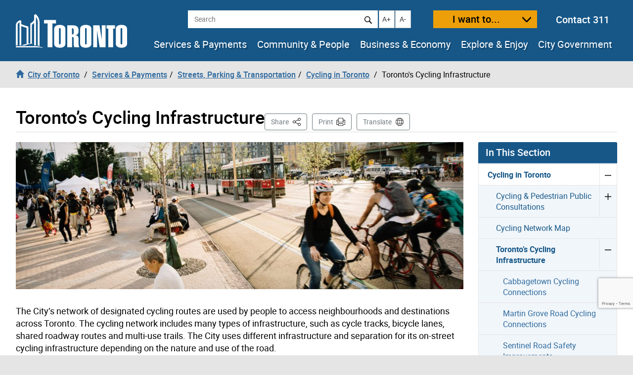

--- FILE ---
content_type: text/html; charset=UTF-8
request_url: https://www.toronto.ca/services-payments/streets-parking-transportation/cycling-in-toronto/torontos-cycling-infrastructure/
body_size: 108549
content:
<!DOCTYPE html>
<html lang="en-CA">
<head>
	<meta charset="UTF-8">
	<meta name="viewport" content="width=device-width, initial-scale=1, minimum-scale=1, user-scalable=yes">
	<meta http-equiv="X-UA-Compatible" content="IE=edge">
	<!-- CSS -->
	<link rel="stylesheet" href="https://www.toronto.ca/wp-content/themes/cot/print.css" media="print">

	<!-- Favicons -->
	<link rel="apple-touch-icon" sizes="180x180" href="https://www.toronto.ca/wp-content/themes/cot/img/apple-touch-icon.png">
	<link rel="icon" type="image/png" href="https://www.toronto.ca/wp-content/themes/cot/img/favicon-32x32.png" sizes="32x32">
	<link rel="icon" type="image/png" href="https://www.toronto.ca/wp-content/themes/cot/img/favicon-16x16.png" sizes="16x16">
	<link rel="mask-icon" href="https://www.toronto.ca/wp-content/themes/cot/img/safari-pinned-tab.svg" color="#165788">

	<title>Toronto&#8217;s Cycling Infrastructure &#8211; City of Toronto</title>
<meta name='robots' content='max-image-preview:large' >
	<style>img:is([sizes="auto" i], [sizes^="auto," i]) { contain-intrinsic-size: 3000px 1500px }</style>
	<link rel='dns-prefetch' href='//translate.google.com' >
<link rel='stylesheet' id='cotui-css' href='https://www.toronto.ca/resources/cdn/cotui/2.4.3/cotui.css?ver=6.8.2' media='all' >
<link rel='stylesheet' id='wp-block-library-css' href='https://www.toronto.ca/wp-includes/css/dist/block-library/style.min.css?ver=6.8.2' media='all' >
<style id='classic-theme-styles-inline-css'>
/*! This file is auto-generated */
.wp-block-button__link{color:#fff;background-color:#32373c;border-radius:9999px;box-shadow:none;text-decoration:none;padding:calc(.667em + 2px) calc(1.333em + 2px);font-size:1.125em}.wp-block-file__button{background:#32373c;color:#fff;text-decoration:none}
</style>
<style id='global-styles-inline-css'>
:root{--wp--preset--aspect-ratio--square: 1;--wp--preset--aspect-ratio--4-3: 4/3;--wp--preset--aspect-ratio--3-4: 3/4;--wp--preset--aspect-ratio--3-2: 3/2;--wp--preset--aspect-ratio--2-3: 2/3;--wp--preset--aspect-ratio--16-9: 16/9;--wp--preset--aspect-ratio--9-16: 9/16;--wp--preset--color--black: #000000;--wp--preset--color--cyan-bluish-gray: #abb8c3;--wp--preset--color--white: #ffffff;--wp--preset--color--pale-pink: #f78da7;--wp--preset--color--vivid-red: #cf2e2e;--wp--preset--color--luminous-vivid-orange: #ff6900;--wp--preset--color--luminous-vivid-amber: #fcb900;--wp--preset--color--light-green-cyan: #7bdcb5;--wp--preset--color--vivid-green-cyan: #00d084;--wp--preset--color--pale-cyan-blue: #8ed1fc;--wp--preset--color--vivid-cyan-blue: #0693e3;--wp--preset--color--vivid-purple: #9b51e0;--wp--preset--gradient--vivid-cyan-blue-to-vivid-purple: linear-gradient(135deg,rgba(6,147,227,1) 0%,rgb(155,81,224) 100%);--wp--preset--gradient--light-green-cyan-to-vivid-green-cyan: linear-gradient(135deg,rgb(122,220,180) 0%,rgb(0,208,130) 100%);--wp--preset--gradient--luminous-vivid-amber-to-luminous-vivid-orange: linear-gradient(135deg,rgba(252,185,0,1) 0%,rgba(255,105,0,1) 100%);--wp--preset--gradient--luminous-vivid-orange-to-vivid-red: linear-gradient(135deg,rgba(255,105,0,1) 0%,rgb(207,46,46) 100%);--wp--preset--gradient--very-light-gray-to-cyan-bluish-gray: linear-gradient(135deg,rgb(238,238,238) 0%,rgb(169,184,195) 100%);--wp--preset--gradient--cool-to-warm-spectrum: linear-gradient(135deg,rgb(74,234,220) 0%,rgb(151,120,209) 20%,rgb(207,42,186) 40%,rgb(238,44,130) 60%,rgb(251,105,98) 80%,rgb(254,248,76) 100%);--wp--preset--gradient--blush-light-purple: linear-gradient(135deg,rgb(255,206,236) 0%,rgb(152,150,240) 100%);--wp--preset--gradient--blush-bordeaux: linear-gradient(135deg,rgb(254,205,165) 0%,rgb(254,45,45) 50%,rgb(107,0,62) 100%);--wp--preset--gradient--luminous-dusk: linear-gradient(135deg,rgb(255,203,112) 0%,rgb(199,81,192) 50%,rgb(65,88,208) 100%);--wp--preset--gradient--pale-ocean: linear-gradient(135deg,rgb(255,245,203) 0%,rgb(182,227,212) 50%,rgb(51,167,181) 100%);--wp--preset--gradient--electric-grass: linear-gradient(135deg,rgb(202,248,128) 0%,rgb(113,206,126) 100%);--wp--preset--gradient--midnight: linear-gradient(135deg,rgb(2,3,129) 0%,rgb(40,116,252) 100%);--wp--preset--font-size--small: 13px;--wp--preset--font-size--medium: 20px;--wp--preset--font-size--large: 36px;--wp--preset--font-size--x-large: 42px;--wp--preset--spacing--20: 0.44rem;--wp--preset--spacing--30: 0.67rem;--wp--preset--spacing--40: 1rem;--wp--preset--spacing--50: 1.5rem;--wp--preset--spacing--60: 2.25rem;--wp--preset--spacing--70: 3.38rem;--wp--preset--spacing--80: 5.06rem;--wp--preset--shadow--natural: 6px 6px 9px rgba(0, 0, 0, 0.2);--wp--preset--shadow--deep: 12px 12px 50px rgba(0, 0, 0, 0.4);--wp--preset--shadow--sharp: 6px 6px 0px rgba(0, 0, 0, 0.2);--wp--preset--shadow--outlined: 6px 6px 0px -3px rgba(255, 255, 255, 1), 6px 6px rgba(0, 0, 0, 1);--wp--preset--shadow--crisp: 6px 6px 0px rgba(0, 0, 0, 1);}:where(.is-layout-flex){gap: 0.5em;}:where(.is-layout-grid){gap: 0.5em;}body .is-layout-flex{display: flex;}.is-layout-flex{flex-wrap: wrap;align-items: center;}.is-layout-flex > :is(*, div){margin: 0;}body .is-layout-grid{display: grid;}.is-layout-grid > :is(*, div){margin: 0;}:where(.wp-block-columns.is-layout-flex){gap: 2em;}:where(.wp-block-columns.is-layout-grid){gap: 2em;}:where(.wp-block-post-template.is-layout-flex){gap: 1.25em;}:where(.wp-block-post-template.is-layout-grid){gap: 1.25em;}.has-black-color{color: var(--wp--preset--color--black) !important;}.has-cyan-bluish-gray-color{color: var(--wp--preset--color--cyan-bluish-gray) !important;}.has-white-color{color: var(--wp--preset--color--white) !important;}.has-pale-pink-color{color: var(--wp--preset--color--pale-pink) !important;}.has-vivid-red-color{color: var(--wp--preset--color--vivid-red) !important;}.has-luminous-vivid-orange-color{color: var(--wp--preset--color--luminous-vivid-orange) !important;}.has-luminous-vivid-amber-color{color: var(--wp--preset--color--luminous-vivid-amber) !important;}.has-light-green-cyan-color{color: var(--wp--preset--color--light-green-cyan) !important;}.has-vivid-green-cyan-color{color: var(--wp--preset--color--vivid-green-cyan) !important;}.has-pale-cyan-blue-color{color: var(--wp--preset--color--pale-cyan-blue) !important;}.has-vivid-cyan-blue-color{color: var(--wp--preset--color--vivid-cyan-blue) !important;}.has-vivid-purple-color{color: var(--wp--preset--color--vivid-purple) !important;}.has-black-background-color{background-color: var(--wp--preset--color--black) !important;}.has-cyan-bluish-gray-background-color{background-color: var(--wp--preset--color--cyan-bluish-gray) !important;}.has-white-background-color{background-color: var(--wp--preset--color--white) !important;}.has-pale-pink-background-color{background-color: var(--wp--preset--color--pale-pink) !important;}.has-vivid-red-background-color{background-color: var(--wp--preset--color--vivid-red) !important;}.has-luminous-vivid-orange-background-color{background-color: var(--wp--preset--color--luminous-vivid-orange) !important;}.has-luminous-vivid-amber-background-color{background-color: var(--wp--preset--color--luminous-vivid-amber) !important;}.has-light-green-cyan-background-color{background-color: var(--wp--preset--color--light-green-cyan) !important;}.has-vivid-green-cyan-background-color{background-color: var(--wp--preset--color--vivid-green-cyan) !important;}.has-pale-cyan-blue-background-color{background-color: var(--wp--preset--color--pale-cyan-blue) !important;}.has-vivid-cyan-blue-background-color{background-color: var(--wp--preset--color--vivid-cyan-blue) !important;}.has-vivid-purple-background-color{background-color: var(--wp--preset--color--vivid-purple) !important;}.has-black-border-color{border-color: var(--wp--preset--color--black) !important;}.has-cyan-bluish-gray-border-color{border-color: var(--wp--preset--color--cyan-bluish-gray) !important;}.has-white-border-color{border-color: var(--wp--preset--color--white) !important;}.has-pale-pink-border-color{border-color: var(--wp--preset--color--pale-pink) !important;}.has-vivid-red-border-color{border-color: var(--wp--preset--color--vivid-red) !important;}.has-luminous-vivid-orange-border-color{border-color: var(--wp--preset--color--luminous-vivid-orange) !important;}.has-luminous-vivid-amber-border-color{border-color: var(--wp--preset--color--luminous-vivid-amber) !important;}.has-light-green-cyan-border-color{border-color: var(--wp--preset--color--light-green-cyan) !important;}.has-vivid-green-cyan-border-color{border-color: var(--wp--preset--color--vivid-green-cyan) !important;}.has-pale-cyan-blue-border-color{border-color: var(--wp--preset--color--pale-cyan-blue) !important;}.has-vivid-cyan-blue-border-color{border-color: var(--wp--preset--color--vivid-cyan-blue) !important;}.has-vivid-purple-border-color{border-color: var(--wp--preset--color--vivid-purple) !important;}.has-vivid-cyan-blue-to-vivid-purple-gradient-background{background: var(--wp--preset--gradient--vivid-cyan-blue-to-vivid-purple) !important;}.has-light-green-cyan-to-vivid-green-cyan-gradient-background{background: var(--wp--preset--gradient--light-green-cyan-to-vivid-green-cyan) !important;}.has-luminous-vivid-amber-to-luminous-vivid-orange-gradient-background{background: var(--wp--preset--gradient--luminous-vivid-amber-to-luminous-vivid-orange) !important;}.has-luminous-vivid-orange-to-vivid-red-gradient-background{background: var(--wp--preset--gradient--luminous-vivid-orange-to-vivid-red) !important;}.has-very-light-gray-to-cyan-bluish-gray-gradient-background{background: var(--wp--preset--gradient--very-light-gray-to-cyan-bluish-gray) !important;}.has-cool-to-warm-spectrum-gradient-background{background: var(--wp--preset--gradient--cool-to-warm-spectrum) !important;}.has-blush-light-purple-gradient-background{background: var(--wp--preset--gradient--blush-light-purple) !important;}.has-blush-bordeaux-gradient-background{background: var(--wp--preset--gradient--blush-bordeaux) !important;}.has-luminous-dusk-gradient-background{background: var(--wp--preset--gradient--luminous-dusk) !important;}.has-pale-ocean-gradient-background{background: var(--wp--preset--gradient--pale-ocean) !important;}.has-electric-grass-gradient-background{background: var(--wp--preset--gradient--electric-grass) !important;}.has-midnight-gradient-background{background: var(--wp--preset--gradient--midnight) !important;}.has-small-font-size{font-size: var(--wp--preset--font-size--small) !important;}.has-medium-font-size{font-size: var(--wp--preset--font-size--medium) !important;}.has-large-font-size{font-size: var(--wp--preset--font-size--large) !important;}.has-x-large-font-size{font-size: var(--wp--preset--font-size--x-large) !important;}
:where(.wp-block-post-template.is-layout-flex){gap: 1.25em;}:where(.wp-block-post-template.is-layout-grid){gap: 1.25em;}
:where(.wp-block-columns.is-layout-flex){gap: 2em;}:where(.wp-block-columns.is-layout-grid){gap: 2em;}
:root :where(.wp-block-pullquote){font-size: 1.5em;line-height: 1.6;}
</style>
<link rel='stylesheet' id='ableplayer-css' href='https://www.toronto.ca/wp-content/plugins/cot-custom/mediaplayer/dist/ableplayer/build/ableplayer.min.css?ver=6.8.2' media='all' >
<link rel='stylesheet' id='bootstrap-style-css' href='https://www.toronto.ca/wp-content/themes/cot/css/bootstrap.3.4.1.min.css?ver=1762452112' media='all' >
<link rel='stylesheet' id='fontawesome-css' href='https://www.toronto.ca/wp-content/themes/cot/assets/fontawesome/css/all.min.css?ver=1762452112' media='all' >
<link rel='stylesheet' id='cot-style-css' href='https://www.toronto.ca/wp-content/themes/cot/css/cot.css?ver=1762452112' media='all' >
<script src="https://www.toronto.ca/wp-content/themes/cot/assets/js-cookie/dist/js.cookie.min.js?ver=6.8.2" id="js-cookie-js"></script>
<script type="module" src="https://www.toronto.ca/resources/cdn/cotui/2.4.3/cotui.esm.js"></script>
<script nomodule src="https://www.toronto.ca/resources/cdn/cotui/2.4.3/cotui.js"></script>
<link rel="https://api.w.org/" href="https://www.toronto.ca/wp-json/" ><link rel="alternate" title="JSON" type="application/json" href="https://www.toronto.ca/wp-json/wp/v2/pages/35523" ><link rel="canonical" href="https://www.toronto.ca/services-payments/streets-parking-transportation/cycling-in-toronto/torontos-cycling-infrastructure/" >
<meta name="WT.wp_app_name" content="datatables;wp-feedback" >
<link rel="stylesheet" href="/resources/datatables/styles/datatables.min.css">

  <!-- endbuild -->
<!-- From here to the next endbuild tag, all the files will be concatenated into a single file called main.css: -->
<link rel="stylesheet" href="/resources/wp-feedback/styles/main0.1.0.css">

<!-- From here to the next endbuild tag, all the files will be concatenated into a single print-only file called core_print.css: -->
<link rel="stylesheet" href="https://www.toronto.ca/cot/style.css" media="all">

            <meta name="description" content="The City&#8217;s network of designated cycling routes are used by people to access neighbourhoods and destinations across Toronto. The cycling network includes many types of infrastructure, such as cycle tracks, bicycle lanes, shared roadway routes and multi-use trails. The City uses different infrastructure and separation for its on-street cycling infrastructure depending on the nature and [&hellip;]">
            <meta name="keywords" content="bicycle,contraflow,cycle,lanes,multi-use,quiet,shared,tracks">
            <meta name="Author" content="City of Toronto">
            <meta name="Owner" content="City of Toronto">

            <meta name="twitter:card" content="summary_large_image">
            <meta name="twitter:site" content="@TorontoComms">
            <meta name="twitter:title" content="Toronto's Cycling Infrastructure">
            <meta name="twitter:description" content="The City&#8217;s network of designated cycling routes are used by people to access neighbourhoods and destinations across Toronto. The cycling network includes many types of infrastructure, such as cycle tracks, bicycle lanes, shared roadway routes and multi-use trails. The City uses different infrastructure and separation for its on-street cycling infrastructure depending on the nature and [&hellip;]">
            <meta name="twitter:image" content="https://www.toronto.ca/wp-content/uploads/2017/11/9990-1506_QueensQuay-Opening-HI-RES-7002-e1510260112256.jpg">
            <meta name="twitter:url" content="https://www.toronto.ca/services-payments/streets-parking-transportation/cycling-in-toronto/torontos-cycling-infrastructure/">

            <meta property="og:url" content="https://www.toronto.ca/services-payments/streets-parking-transportation/cycling-in-toronto/torontos-cycling-infrastructure/">
            <meta property="og:type" content="article">
            <meta property="og:site_name" content="City of Toronto">
            <meta property="og:title" content="Toronto's Cycling Infrastructure">
            <meta property="og:description" content="The City&#8217;s network of designated cycling routes are used by people to access neighbourhoods and destinations across Toronto. The cycling network includes many types of infrastructure, such as cycle tracks, bicycle lanes, shared roadway routes and multi-use trails. The City uses different infrastructure and separation for its on-street cycling infrastructure depending on the nature and [&hellip;]">
            <meta property="og:image" content="https://www.toronto.ca/wp-content/uploads/2017/11/9990-1506_QueensQuay-Opening-HI-RES-7002-e1510260112256.jpg">

            <meta property="article:tag" content="bicycle,contraflow,cycle,lanes,multi-use,quiet,shared,tracks">
            <meta property="article:modified_time" content="2025-09-11T13:45:08-04:00">
            <meta property="article:published_time" content="2017-11-17T10:18:22-05:00">

            			<meta name="WT.bc_n" content="Services &amp; Payments" >
			<meta name="WT.bc_s" content="Streets, Parking &amp; Transportation" >
			<meta name="WT.bc_3" content="Cycling in Toronto" >
			<meta name="WT.bc_4" content="Toronto's Cycling Infrastructure" >
            <meta name="WT.ti" content="Toronto's Cycling Infrastructure">
            <meta name="WT.z_scroll" content="yes">
            <!--  -->
                                    <meta name="WT.sp" content="CoT">
            <meta name="WT.cot_h1" content="Toronto's Cycling Infrastructure">
            <meta name="WT.page_id" content="35523">
            <meta name="cotsrcp" content="wordpress">

            <meta name="datemodified" content="2025-09-11T13:45:08-04:00">
            <meta name="datecreated" content="2017-11-17T10:18:22-05:00">
            <meta name="dmshort" content="2025-09-11">
            <meta name="dcshort" content="2017-11-17">


            <meta name="DC.title" content="Toronto's Cycling Infrastructure">
            <meta name="DC.description" content="The City&#8217;s network of designated cycling routes are used by people to access neighbourhoods and destinations across Toronto. The cycling network includes many types of infrastructure, such as cycle tracks, bicycle lanes, shared roadway routes and multi-use trails. The City uses different infrastructure and separation for its on-street cycling infrastructure depending on the nature and [&hellip;]">
            <meta name="DC.Date.Modified" content="2025-09-11T13:45:08-04:00">
            <meta name="DC.Date.Created" content="2017-11-17T10:18:22-05:00">
            <meta name="DC.Language" content="en-CA">
            <meta name="DC.Rights" content="Copyright: City of Toronto">
            <meta name="DC.Publisher" content="City of Toronto">
            <meta name="DC.Format" content="text/html">
            <meta name="DC.Coverage" content="Toronto, Ontario, Canada">
            <meta name="DC.Identifier" content="35523">


            <script type="application/ld+json">
                {"@context": "http://schema.org", "@type": "WebSite", "url": "https://toronto.ca", "sameAs" : [ "https://www.facebook.com/cityofto/","https://twitter.com/TorontoComms","https://youtube.com/thecityoftoronto"], "potentialAction": { "@type": "SearchAction", "target": "https://find.toronto.ca/webui/search.html?query={srch_str}&cname=www1&", "query-input": "required name=srch_str" }}
            </script>

            
        <script >
            var jQueryMigrateHelperHasSentDowngrade = false;

			window.onerror = function( msg, url, line, col, error ) {
				// Break out early, do not processing if a downgrade reqeust was already sent.
				if ( jQueryMigrateHelperHasSentDowngrade ) {
					return true;
                }

				var xhr = new XMLHttpRequest();
				var nonce = '5009e23025';
				var jQueryFunctions = [
					'andSelf',
					'browser',
					'live',
					'boxModel',
					'support.boxModel',
					'size',
					'swap',
					'clean',
					'sub',
                ];
				var match_pattern = /\)\.(.+?) is not a function/;
                var erroredFunction = msg.match( match_pattern );

                // If there was no matching functions, do not try to downgrade.
                if ( null === erroredFunction || typeof erroredFunction !== 'object' || typeof erroredFunction[1] === "undefined" || -1 === jQueryFunctions.indexOf( erroredFunction[1] ) ) {
                    return true;
                }

                // Set that we've now attempted a downgrade request.
                jQueryMigrateHelperHasSentDowngrade = true;

				xhr.open( 'POST', 'https://www.toronto.ca/wp-admin/admin-ajax.php' );
				xhr.setRequestHeader( 'Content-Type', 'application/x-www-form-urlencoded' );
				xhr.onload = function () {
					var response,
                        reload = false;

					if ( 200 === xhr.status ) {
                        try {
                        	response = JSON.parse( xhr.response );

                        	reload = response.data.reload;
                        } catch ( e ) {
                        	reload = false;
                        }
                    }

					// Automatically reload the page if a deprecation caused an automatic downgrade, ensure visitors get the best possible experience.
					if ( reload ) {
						location.reload();
                    }
				};

				xhr.send( encodeURI( 'action=jquery-migrate-downgrade-version&_wpnonce=' + nonce ) );

				// Suppress error alerts in older browsers
				return true;
			}
        </script>

		<style>.recentcomments a{display:inline !important;padding:0 !important;margin:0 !important;}</style>
    <!--[if lt IE 9]>
      <script src="https://www.toronto.ca/wp-content/themes/cot/js/html5shiv.min.js"></script>
      <script src="https://www.toronto.ca/wp-content/themes/cot/js/respond.min.js"></script>
    <![endif]-->

</head>

<body class="wp-singular page-template-default page page-id-35523 page-parent page-child parent-pageid-20637 wp-theme-cot has-feedback loaded cot-ver-v1-5-2 cot-template-accordion" itemscope=""  itemtype="http://schema.org/WebPage">
<!--stopindex-->
	<a id="skippy" class="sr-only sr-only-focusable" href="#main"><span>Skip to content</span></a>
	<img class="visible-print-block" src="https://www.toronto.ca/wp-content/themes/cot/img/logo-print.svg" width="175" height="53" alt="City of Toronto">
	<div id="global-alertbox" data-w3-include-html="https://www.toronto.ca/cot/globalalert/"></div>
	<header id="header">
	<div class="container-fluid">
	<div id="header-left">
		<div id="logo">
					<a href="https://www.toronto.ca/" data-wt_params="WT.z_click_from=header;;WT.z_cat=Home">
			<img src="https://www.toronto.ca/wp-content/themes/cot/img/logo.svg" width="225" height="70" alt="City of Toronto">
			</a>
				</div>
		<button id="want-to-mobile" class="btn btn-warning" data-target="#want-to-modal" data-toggle="modal">I want to...</button>
		<button id="nav-trigger" class="btn btn-default visible-xs visible-sm" aria-expanded="false" aria-haspopup="true"><span>Navigation Menu</span></button>
	</div>
		<div id="header-right">
			<div id="top-bar">
<!--				<form id="siteSearch" class="form-inline" action="--><!--searchblox/servlet/SearchServlet" method="get" role="search" name="s">-->
			  
				<form id="siteSearch" class="form-inline" action="https://find.toronto.ca/webui/search.html" method="get" role="search" name="s">
					<div role="search" aria-label="site search">
						<label class="sr-only" for="query">Search</label>
						<input id="query" name="query" class="form-control" placeholder="Search" type="text">
						<button id="query-search" type="submit" class="btn btn-default"><img src="https://www.toronto.ca/wp-content/themes/cot/img/icon-search.svg" alt="Search"></button>
						<input type="hidden" name="cname" value="www1">
						<input type="hidden" name="tune.4" value="0">
					</div>
				</form>
				<button id="text-increase" class="btn btn-default hidden-sm hidden-xs" title="Increase text size"><span class="sr-only">Increase text size</span><i id="i-text-increase" aria-hidden="true">A+</i></button>
				<button id="text-decrease" class="btn btn-default hidden-sm hidden-xs" title="Decrease text size"><span class="sr-only">Decrease text size</span><i id="i-text-decrease" aria-hidden="true">A-</i></button>
				<button id="want-to" class="btn btn-warning" data-target="#want-to-modal" data-toggle="modal">I want to...</button>
				<div class="top-bar--contact-311"><a href="/311" data-wt_params="WT.link_type=calltoaction">Contact 311</a></div>
			</div>
			<div data-w3-include-html="https://www.toronto.ca/globalnav/header/" id="main-nav-container"><a href="https://www.toronto.ca/globalnav/header/"></a></div>
		</div>
	</div>
<!--startindex-->
<!--stopindex-->
            <nav id="breadcrumbs" aria-label="breadcrumb">
            <div class="container-fluid">
                <ol class="breadcrumb" itemscope itemtype="http://schema.org/BreadcrumbList">
                    <li class="breadcrumb-item" itemprop="itemListElement" itemscope itemtype="http://schema.org/ListItem"><a href="https://www.toronto.ca/" itemscope itemtype="http://schema.org/Thing" itemprop="item" data-wt_params="WT.z_click_from=Breadcrumb;;WT.z_cat=Home"><i class="glyphicon glyphicon-home"></i><span itemprop="name" class="bc_home_link">City of Toronto</span></a></li>
                    <li class="breadcrumb-item" itemprop="itemListElement" itemscope itemtype="http://schema.org/ListItem"><a itemscope itemtype="http://schema.org/Thing" itemprop="item" href="https://www.toronto.ca/services-payments/"><span itemprop="name">Services &amp; Payments</span></a></li><li class="breadcrumb-item" itemprop="itemListElement" itemscope itemtype="http://schema.org/ListItem"><a itemscope itemtype="http://schema.org/Thing" itemprop="item" href="https://www.toronto.ca/services-payments/streets-parking-transportation/"><span itemprop="name">Streets, Parking &amp; Transportation</span></a></li><li class="breadcrumb-item" itemprop="itemListElement" itemscope itemtype="http://schema.org/ListItem"><a itemscope itemtype="http://schema.org/Thing" itemprop="item" href="https://www.toronto.ca/services-payments/streets-parking-transportation/cycling-in-toronto/"><span itemprop="name">Cycling in Toronto</span></a></li>
                    <li class="breadcrumb-item active" itemprop="itemListElement" itemscope itemtype="http://schema.org/ListItem" class="active"><span itemprop="name">Toronto's Cycling Infrastructure</span></li>
                </ol>
            </div>
            </nav>
        <!--startindex-->
	</header>
		<section id="main" class="content-page" role="main">
		<div class="container-fluid">
			<div id="cotHeaderTop" class="cotPlaceholder"></div>
            <div class="page-header">
				<h1 id="page-header--title">Toronto&#8217;s Cycling Infrastructure</h1>



<nav id="actions" aria-label="Page Actions">
	<!--stopindex-->
	
	
		<div id="sharebutton">

			<button id="shareit" class="btn btn-default" aria-haspopup="true" aria-expanded="false" aria-controls="sharebox">Share <span class="sr-only">This Page</span></button>

			<div id="sharebox" class="sharebox" tabindex="-1" aria-labelledby="shareit" aria-expanded="false">
				<ul class="share-list" role="menu">
					<li role="none">
						<a role="menuitem" tabindex="0" target="shareit" href="https://www.facebook.com/sharer/sharer.php?u=https%3A%2F%2Fwww.toronto.ca%2Fservices-payments%2Fstreets-parking-transportation%2Fcycling-in-toronto%2Ftorontos-cycling-infrastructure%2F" id="share-link-1">
							<img src="https://www.toronto.ca/wp-content/themes/cot/img/social_facebook.png" id="share-img-1" alt="">
							<span class="sr-only">Share to </span>
							<span>Facebook</span>
							<span class="sr-only">(opens in a new window)</span>
						</a>
					</li>
					<li role="none">
						<a role="menuitem" tabindex="-1" target="shareit" href="https://twitter.com/share?url=https%3A%2F%2Fwww.toronto.ca%2Fservices-payments%2Fstreets-parking-transportation%2Fcycling-in-toronto%2Ftorontos-cycling-infrastructure%2F&text=Toronto%E2%80%99s+Cycling+Infrastructure&via=cityoftoronto" id="share-link-2">
							<img src="https://www.toronto.ca/wp-content/themes/cot/img/social_twitter.png" id="share-img-2" alt="">
							<span class="sr-only">Share to </span>
							<span>X</span>
							<span class="sr-only">(opens in a new window)</span>
						</a>
					</li>
					<li role="none">
						<a role="menuitem" tabindex="-1" target="shareit" href="http://www.linkedin.com/shareArticle?url=https%3A%2F%2Fwww.toronto.ca%2Fservices-payments%2Fstreets-parking-transportation%2Fcycling-in-toronto%2Ftorontos-cycling-infrastructure%2F&title=Toronto%E2%80%99s+Cycling+Infrastructure" id="share-link-3">
							<img src="https://www.toronto.ca/wp-content/themes/cot/img/social_linkedin.png" id="share-img-3" alt="">
							<span class="sr-only">Share to </span>
							<span>LinkedIn</span>
							<span class="sr-only">(opens in a new window)</span>
						</a>
					</li>
					<li role="none">
						<a role="menuitem" tabindex="-1" target="shareit" href="https://www.toronto.ca/services-payments/streets-parking-transportation/cycling-in-toronto/torontos-cycling-infrastructure/" id="share-link-4" class="copy-url">
							<img src="https://www.toronto.ca/wp-content/themes/cot/img/icon-copy.svg" id="share-img-4" alt="">
							<span class="sr-only">Share to </span>
							<span>Copy Link</span>
							<span class="sr-only">(opens in a new window)</span>
						</a>
					</li>
				</ul>
			</div>
		</div>

	
			<button id="print" class="btn btn-default" onclick="window.print();">Print</button>
	
			<button id="translate" class="btn btn-default" onclick="window.location.href = 'https://www.toronto.ca/home/translate/'">Translate</button>
	
	<!--startindex-->
</nav>
			</div>
            <div id="cotHeaderBottom" class="cotPlaceholder"></div>

			<div class="row">
				<div id="page-content" class="col-md-8 col-lg-9">
										<div class="banner-image">
						<figure>
							<img width="1024" height="338" src="https://www.toronto.ca/wp-content/uploads/2017/11/9990-1506_QueensQuay-Opening-HI-RES-7002-e1510260112256-1024x338.jpg" class="attachment-cot_hero size-cot_hero wp-post-image" alt="Image of Queens Quay, showing cycling, transit and walking" decoding="async" loading="lazy" />							<!-- Include <span>'s in <figcaption> if you want left *and* right alignment. <span>'s are not needed if just left aligned -->
							<figcaption>
							
							</figcaption>
						</figure>
					</div>
										<div class="pagecontent">
						<p>The City&#8217;s network of designated cycling routes are used by people to access neighbourhoods and destinations across Toronto. The cycling network includes many types of infrastructure, such as cycle tracks, bicycle lanes, shared roadway routes and multi-use trails. The City uses different infrastructure and separation for its on-street cycling infrastructure depending on the nature and use of the road.</p>
<p>The distances of completed projects are listed in the <a href="https://www.toronto.ca/services-payments/streets-parking-transportation/cycling-in-toronto/cycle-track-projects/network-status/">network status table</a>. These totals are summarized into different infrastructure categories.</p>
<div class="mceTemp"></div>
<div class="js-aria-live sr-only" role="status" aria-live="polite"></div><div id="datatables_container"></div>
<div style="clear: both">
<table class="cot-table">
<thead>
<tr>
<th scope="row"><strong>Street/Route</strong></th>
<th scope="row"><strong>Installation Year</strong></th>
<th scope="row"><strong>Cycling Infrastructure Type</strong></th>
<th scope="row"><strong>Ward</strong></th>
<th scope="row"><strong>Status</strong></th>
</tr>
</thead>
<caption>Cycling &amp; Pedestrian Projects</caption>
<tbody>
<tr>
<td><a href="https://www.toronto.ca/services-payments/streets-parking-transportation/cycling-in-toronto/torontos-cycling-infrastructure/university-avenue-queens-park-upgrades/">University Avenue and Queens Park Crescent</a></td>
<td>2024-2025</td>
<td>Cycle Track</td>
<td>Spadina-Fort York, University-Rosedale</td>
<td>Ongoing</td>
</tr>
<tr>
<td><a href="https://www.toronto.ca/services-payments/streets-parking-transportation/cycling-in-toronto/torontos-cycling-infrastructure/millwood-road-safety-improvements/">Millwood Road, Pape Avenue, Donlands Avenue</a></td>
<td>2024</td>
<td>Cycle Track</td>
<td>Toronto-Danforth</td>
<td>Completed</td>
</tr>
<tr>
<td><a href="https://www.toronto.ca/services-payments/streets-parking-transportation/cycling-in-toronto/cycling-pedestrian-projects/college-street-upgrades/">College Street</a></td>
<td>1993</td>
<td>Cycle Track</td>
<td>University-Rosedale</td>
<td>Completed, Upgraded in 2006 (Spadina Avenue to Manning Avenue) and 2023 (Manning Avenue to Bay Street)</td>
</tr>
<tr>
<td><a href="https://www.toronto.ca/services-payments/streets-parking-transportation/cycling-in-toronto/torontos-cycling-infrastructure/harbord-street-and-hoskin-avenue-upgrades/">Harbord Street and Hoskin Avenue</a></td>
<td>1997 (extended in 2007)</td>
<td>Cycle Track</td>
<td>University-Rosedale</td>
<td>Completed, Upgrades in progress in 2024-2025</td>
</tr>
<tr>
<td><a href="https://www.toronto.ca/community-people/get-involved/public-consultations/infrastructure-projects/ferrand-drive-area-road-safety-improvements/">Ferrand Drive, Rocheford Drive and Deauville Lane</a></td>
<td>2024</td>
<td>Cycle Track, Contra-flow Bicycle Lane, Sharrows</td>
<td>Don Valley East</td>
<td>Completed, Programmed for 2025+ (Ferrand Drive to Eglinton Avenue East and at Don Valley Parkway southbound on-ramp)</td>
</tr>
<tr>
<td><a href="https://www.toronto.ca/community-people/get-involved/public-consultations/infrastructure-projects/avenue-road-study/">Avenue Road</a></td>
<td>2024</td>
<td>Cycle Track</td>
<td>University-Rosedale</td>
<td>Completed</td>
</tr>
<tr>
<td><a href="https://www.toronto.ca/services-payments/streets-parking-transportation/cycling-in-toronto/torontos-cycling-infrastructure/road-resurfacing-reconstruction-opportunities-on-sheppard-avenue-east-willowdale-avenue/">Sheppard Avenue East</a></td>
<td>2024-2025</td>
<td>Cycle Track</td>
<td>Don Valley North, Willowdale</td>
<td>Completed (Midland Avenue to Brimley Road), In Progress (Brimley Road to McCowan Avenue)</td>
</tr>
<tr>
<td><a href="https://www.toronto.ca/community-people/get-involved/public-consultations/infrastructure-projects/cabbagetown-cycling-connections/">Ontario Street, Sackville Street, Sumach Street and Winchester Street </a></td>
<td>2023</td>
<td>Contra-flow Bicycle Lane, Sharrows</td>
<td>Toronto Centre</td>
<td>Completed</td>
</tr>
<tr>
<td><a href="https://www.toronto.ca/community-people/get-involved/public-consultations/infrastructure-projects/palmerston-tecumseth-cycling-connections/">Palmerston-Tecumseth Cycling Connections</a></td>
<td>2022-2023</td>
<td>Contra-flow Bicycle Lane, Sharrows</td>
<td>University-Rosedale, Spadina-Fort York</td>
<td>Completed</td>
</tr>
<tr>
<td><a href="https://www.toronto.ca/services-payments/streets-parking-transportation/cycling-in-toronto/torontos-cycling-infrastructure/chesswood-drive-resurfacing-road-safety-improvements-project/">Chesswood Drive</a></td>
<td>2023</td>
<td>Cycle Track</td>
<td>York Centre</td>
<td>Completed</td>
</tr>
<tr>
<td><a href="https://www.toronto.ca/services-payments/streets-parking-transportation/cycling-in-toronto/torontos-cycling-infrastructure/kipling-avenue-multi-use-trail/">Kipling Avenue</a></td>
<td>2004</td>
<td>Multi-use Trail</td>
<td>Etobicoke North</td>
<td>Completed, Upgraded in 2022</td>
</tr>
<tr>
<td><a href="https://www.toronto.ca/services-payments/streets-parking-transportation/cycling-in-toronto/cycling-pedestrian-projects/ellesmere-road-multi-use-trail/">Ellesmere Road </a></td>
<td>2021</td>
<td>Multi-use Trail</td>
<td>Scarborough-Guildwood</td>
<td>Completed</td>
</tr>
<tr>
<td><a href="https://www.toronto.ca/community-people/get-involved/public-consultations/infrastructure-projects/road-reconstruction-safety-improvements-on-the-kingsway/">The Kingsway and Dundas Street West Infrastructure Improvements</a></td>
<td>2022</td>
<td>Cycle Track</td>
<td>Etobicoke Centre</td>
<td>Completed</td>
</tr>
<tr>
<td><a href="https://www.toronto.ca/services-payments/streets-parking-transportation/cycling-in-toronto/torontos-cycling-infrastructure/college-dundas-intersection-improvements/">College-Dundas Intersection Improvements</a></td>
<td>2020-2021</td>
<td>Left-turn Bike Box</td>
<td>Davenport</td>
<td>Completed</td>
</tr>
<tr>
<td><a href="https://www.toronto.ca/community-people/get-involved/public-consultations/infrastructure-projects/finch-corridor-trail-birchmount-road-to-pharmacy-avenue/">Finch Corridor Trail</a></td>
<td>2011-2025</td>
<td>Multi-use Trail</td>
<td>Humber River-Black Creek, York Centre, Willowdale, Don Valley North, Scarborough-Agincourt, Scarborough North</td>
<td>Completed (Norfinch Drive to Yonge Street, Birchmount Road to Middlefield Road, and Willowdale Avenue to Pineway Boulevard), Programmed for 2025 (Birchmount Road to Pharmacy Avenue)</td>
</tr>
<tr>
<td><a href="https://www.toronto.ca/services-payments/streets-parking-transportation/cycling-in-toronto/cycling-pedestrian-projects/knox-avenue-bikeway-connection/">Knox Avenue</a></td>
<td>2025</td>
<td>Cycle Track</td>
<td>Toronto-Danforth</td>
<td>In progress</td>
</tr>
<tr>
<td><a href="https://www.toronto.ca/services-payments/streets-parking-transportation/cycling-in-toronto/cycling-pedestrian-public-consultations/scarlett-runnymede-connection-improvements/">Scarlett Road-Runnymede Road</a></td>
<td>2022</td>
<td>Cycle Track, Sharrows</td>
<td>York South-Weston</td>
<td>Completed</td>
</tr>
<tr>
<td><a href="https://www.toronto.ca/services-payments/streets-parking-transportation/cycling-in-toronto/cycling-public-consultations/proposed-upgrades-to-existing-bicycle-lane-on-birmingham-street-kipling-ave-to-dwight-ave/">Birmingham Street</a></td>
<td>2007</td>
<td>Cycle Track</td>
<td>Etobicoke-Lakeshore</td>
<td>Completed, Upgraded in 2021</td>
</tr>
<tr>
<td><a href="https://www.toronto.ca/community-people/get-involved/public-consultations/infrastructure-projects/activeto-midtown-complete-street-pilot-project/">Yonge Street</a></td>
<td>2021</td>
<td>Cycle Track</td>
<td>University-Rosedale, Toronto-St. Paul's</td>
<td>Completed</td>
</tr>
<tr>
<td><a href="https://www.toronto.ca/services-payments/streets-parking-transportation/cycling-in-toronto/torontos-cycling-infrastructure/bloor-street-danforth-avenue-kingston-road/">Bloor Street-Danforth-Avenue-Kingston Road</a></td>
<td>2016-2024</td>
<td>Cycle Track</td>
<td>Etobicoke-Lakeshore, Parkdale-High Park, Davenport, University-Rosedale, Toronto-Danforth, Beaches-East York</td>
<td>Completed (Beamish Drive to Victoria Park Avenue)</td>
</tr>
<tr>
<td><a href="https://www.toronto.ca/services-payments/streets-parking-transportation/cycling-in-toronto/cycle-track-projects/conlins-bike-lane-upgrade/">Conlins Road</a></td>
<td>2009</td>
<td>Cycle Track</td>
<td>Scarborough-Rouge Park</td>
<td>Completed, Upgraded in 2019</td>
</tr>
<tr>
<td><a href="https://www.toronto.ca/services-payments/streets-parking-transportation/cycling-in-toronto/cycle-track-projects/argyle-street-bikeway/">Argyle Street</a></td>
<td>2015</td>
<td>Contra-flow Bicycle Lane, Sharrows</td>
<td>Spadina-Fort York, Davenport</td>
<td>Completed, Extended in 2020</td>
</tr>
<tr>
<td><a href="https://www.toronto.ca/services-payments/streets-parking-transportation/cycling-in-toronto/cycle-track-projects/westrailpath/">West Toronto Railpath</a></td>
<td>2008</td>
<td>Multi-use Trail</td>
<td>Davenport</td>
<td>Completed (Cariboo Avenue to Dundas Street West), Programmed for 2025 (Dundas Street West at Sterling Road to Abell Street at Sudbury Street)</td>
</tr>
<tr>
<td><a href="https://www.toronto.ca/services-payments/streets-parking-transportation/cycling-in-toronto/cycle-track-projects/shaw-street-improvements/">Shaw Street</a></td>
<td>2013</td>
<td>Contra-flow Bicycle Lane, Sharrows</td>
<td>University-Rosedale</td>
<td>Completed, Upgraded in 2020</td>
</tr>
<tr>
<td><a href="https://www.toronto.ca/community-people/get-involved/public-consultations/infrastructure-projects/cummer-avenue-bikeway/">Cummer Avenue</a></td>
<td>2022</td>
<td>Cycle Track</td>
<td>Don Valley North</td>
<td>Completed</td>
</tr>
<tr>
<td><a href="https://www.toronto.ca/services-payments/streets-parking-transportation/cycling-in-toronto/cycle-track-projects/bike-lane-and-road-safety-upgrades-on-davenport-road/">Davenport Road (Yonge Street to Dupont Street)</a></td>
<td>2021-2025</td>
<td>Cycle Track</td>
<td>University-Rosedale</td>
<td>Completed (Yonge Street to Bedford Road), In progress (Bedford Road to Dupont Street)</td>
</tr>
<tr>
<td><a href="https://www.toronto.ca/services-payments/streets-parking-transportation/cycling-in-toronto/cycle-track-projects/lake-shore-cycle-track/">Lake Shore Boulevard West (Norris Crescent to First Street)</a></td>
<td>2018</td>
<td>Cycle Track</td>
<td>Etobicoke-Lakeshore</td>
<td>Completed</td>
</tr>
<tr>
<td><a href="https://www.toronto.ca/services-payments/streets-parking-transportation/cycling-in-toronto/cycle-track-projects/rich-adel/">Peter Street</a></td>
<td>2016</td>
<td>Cycle Track</td>
<td>Spadina-Fort York</td>
<td>Completed</td>
</tr>
<tr>
<td><a href="https://www.toronto.ca/services-payments/streets-parking-transportation/cycling-in-toronto/cycle-track-projects/woodbine-bike-lanes/">Woodbine Avenue</a></td>
<td>2017</td>
<td>Cycle Track, Bicycle Lane, Sharrows</td>
<td>Beaches-East York</td>
<td>Completed</td>
</tr>
<tr>
<td><a href="/services-payments/streets-parking-transportation/cycling-in-toronto/cycling-pedestrian-projects/road-safety-improvements-on-rathburn-road-martin-grove-road/">Rathburn Road</a></td>
<td>pre-2001-2010</td>
<td>Bicycle Lane</td>
<td>Etobicoke Centre</td>
<td>Completed, Upgraded in 2020</td>
</tr>
<tr>
<td><a href="https://www.toronto.ca/services-payments/streets-parking-transportation/cycling-in-toronto/torontos-cycling-infrastructure/martin-grove-road-cycling-connections/">Martin Grove Road</a></td>
<td>2024</td>
<td>Bicycle Lane</td>
<td>Etobicoke Centre</td>
<td>Completed</td>
</tr>
<tr>
<td><a href="https://www.toronto.ca/services-payments/streets-parking-transportation/cycling-in-toronto/cycle-track-projects/rich-adel/">Richmond Street and Adelaide Street</a></td>
<td>2014-2016</td>
<td>Cycle Track</td>
<td>Toronto Centre, Spadina-Fort York</td>
<td>Completed</td>
</tr>
<tr>
<td><a href="https://www.toronto.ca/services-payments/streets-parking-transportation/cycling-in-toronto/cycle-track-projects/scarlett-road-bike-lanes/">Scarlett Road</a></td>
<td>2019</td>
<td>Cycle Track</td>
<td>York South-Weston</td>
<td>Completed</td>
</tr>
<tr>
<td><a href="https://www.toronto.ca/community-people/get-involved/public-consultations/infrastructure-projects/the-esplanade-mill-street/">The Esplanade and Mill Street </a></td>
<td>2021-2025</td>
<td>Cycle Track</td>
<td>Spadina-Fort York</td>
<td>Completed (George Street South to Bayview Avenue), Programmed (Lower Jarvis Street to Yonge Street)</td>
</tr>
<tr>
<td><a href="https://www.toronto.ca/services-payments/streets-parking-transportation/cycling-in-toronto/cycle-track-projects/willowdale-ave-reconstruction-proposed-bike-lane-from-bishop-ave-to-empress-ave/">Willowdale Avenue</a></td>
<td>2019</td>
<td>Cycle Track</td>
<td>Willowdale</td>
<td>Completed, Extended in 2023</td>
</tr>
<tr>
<td><a href="https://www.toronto.ca/services-payments/streets-parking-transportation/cycling-in-toronto/cycle-track-projects/contra-flow-bike-lanes-on-brunswick-avenue-borden-street/">Borden Street and Brunswick Avenue</a></td>
<td>2020</td>
<td>Contra-flow Bicycle Lane</td>
<td>University-Rosedale</td>
<td>Completed</td>
</tr>
<tr>
<td><a href="https://www.toronto.ca/services-payments/streets-parking-transportation/cycling-in-toronto/cycle-track-projects/denison-and-bellevue-ave/">Denison Avenue and Bellevue Avenue</a></td>
<td>2017</td>
<td>Contra-flow Bicycle Lane</td>
<td>University-Rosedale, Spadina-Fort York</td>
<td>Completed</td>
</tr>
<tr>
<td><a href="https://www.toronto.ca/services-payments/streets-parking-transportation/cycling-in-toronto/cycle-track-projects/rich-adel/">Simcoe Street</a></td>
<td>2014-2016</td>
<td>Contra-flow Bicycle Lane</td>
<td>Spadina-Fort York</td>
<td>Completed</td>
</tr>
<tr>
<td><a href="https://www.toronto.ca/community-people/get-involved/public-consultations/infrastructure-projects/oakwood-neighbourhood-cycling-connections/">Winona Drive</a></td>
<td>2021</td>
<td>Contra-flow Bicycle Lane, Bicycle Lane, Sharrows</td>
<td>Toronto-St. Paul's</td>
<td>Completed</td>
</tr>
<tr>
<td><a href="https://www.toronto.ca/community-people/get-involved/public-consultations/infrastructure-projects/improvements-to-woodfield-road-monarch-park-avenue-knox-avenue/woodfield-road-monarch-park-avenue-quiet-streets-program/">Woodfield Road-Monarch Park</a></td>
<td>2021-2022</td>
<td>Contra-flow Bicycle Lane, Bicycle Lane, Multi-use Trail</td>
<td>Toronto-Danforth</td>
<td>Completed</td>
</tr>
<tr>
<td><a href="https://www.toronto.ca/wp-content/uploads/2017/11/8f3c-Duncan_Creek_v3.pdf" target="_blank" rel="attachment noopener wp-att-82135">Duncan Creek Trail</a></td>
<td>2021</td>
<td>Multi-use Trail</td>
<td>Don Valley North</td>
<td>Completed</td>
</tr>
<tr>
<td><a href="https://www.toronto.ca/services-payments/streets-parking-transportation/cycling-in-toronto/cycle-track-projects/eastdontrail/">East Don Trail</a></td>
<td>2018-2025</td>
<td>Multi-use Trail</td>
<td>Don Valley East</td>
<td>Completed (Phase 2 - Wynford Heights Crescent to Elvaston Drive), In progress (Phase 1 - Forks of the Don to Bermondsey Road)</td>
</tr>
<tr>
<td><a href="https://www.toronto.ca/services-payments/streets-parking-transportation/cycling-in-toronto/cycle-track-projects/eglinton-avenue-west-improvements/">Eglinton Avenue West</a></td>
<td>2021</td>
<td>Multi-use Trail</td>
<td>York South-Weston</td>
<td>Completed</td>
</tr>
<tr>
<td><a href="https://www.toronto.ca/community-people/get-involved/public-consultations/infrastructure-projects/eglintontoday/">Eglinton TOday</a></td>
<td>2024-2025</td>
<td>Cycle Track</td>
<td>Eglinton-Lawrence, Toronto-St. Paul's</td>
<td>Completed (Avenue Road to Chaplin Crescent), Programmed (Keele Street to Mount Pleasant Road)</td>
</tr>
<tr>
<td><a href="https://www.toronto.ca/community-people/get-involved/public-consultations/infrastructure-projects/king-liberty-bridge/">King-Liberty Pedestrian/Cyclist Bridge</a></td>
<td>2021</td>
<td>Multi-use Trail</td>
<td>Spadina-Fort York</td>
<td>Completed</td>
</tr>
<tr>
<td><a href="https://www.toronto.ca/services-payments/streets-parking-transportation/cycling-in-toronto/cycle-track-projects/kingston-road-trail/">Kingston Road Trail</a></td>
<td>2021</td>
<td>Multi-use Trail</td>
<td>Scarborough Southwest</td>
<td>Completed</td>
</tr>
<tr>
<td><a href="https://www.toronto.ca/services-payments/streets-parking-transportation/cycling-in-toronto/cycle-track-projects/rosedale-valley-road-multi-use-trail-reconstruction/">Rosedale Valley Road</a></td>
<td>2022-2025</td>
<td>Multi-use Trail</td>
<td>University-Rosedale</td>
<td>Programmed for upgrades in 2025</td>
</tr>
<tr>
<td><a href="https://www.toronto.ca/services-payments/streets-parking-transportation/cycling-in-toronto/cycling-pedestrian-projects/bike-lane-upgrade-to-cycle-track-on-shuter-street/">Shuter Street</a></td>
<td>2003</td>
<td>Cycle Track</td>
<td>Toronto Centre</td>
<td>Completed, Upgraded in 2020</td>
</tr>
<tr>
<td><a href="https://themeadoway.ca/trail-concept/">The Meadoway</a></td>
<td>2018</td>
<td>Multi-use Trail</td>
<td>Scarborough-Rouge Park, Scarborough- Guildwood, Scarborough Centre, Don Valley East</td>
<td>Completed (Eglinton Avenue East to Kennedy Road, Marcos Boulevard to Neilson Road, Military Trail to Morningside Avenue, Conlins Road to Route Urban National Park), Programmed (Bermondsey Road to Eglinton Avenue East, Kennedy Road to Marcos Boulevard, Neilson Road to Military Trail, Morningside Avenue to Conlins Road)</td>
</tr>
<tr>
<td><a href="https://www.toronto.ca/services-payments/streets-parking-transportation/cycling-in-toronto/cycle-track-projects/unwin-connection-martin-goodman-trail/">Unwin Avenue</a></td>
<td>2019</td>
<td>Multi-use Trail</td>
<td>Toronto-Danforth</td>
<td>Completed</td>
</tr>
<tr>
<td><a href="https://www.toronto.ca/services-payments/streets-parking-transportation/cycling-in-toronto/cycle-track-projects/bikeflemingdonthorncliffe/">Flemingdon Park and Thorncliffe Park</a></td>
<td>2018</td>
<td>Cycle Track</td>
<td>Toronto-Danforth</td>
<td>Completed, Upgraded in 2021</td>
</tr>
<tr>
<td><a href="https://www.toronto.ca/services-payments/streets-parking-transportation/cycling-in-toronto/cycle-track-projects/lawrence-avenue-east-bike-lanes/">Lawrence Avenue East</a></td>
<td>2019</td>
<td>Bicycle Lane</td>
<td>Scarborough-Rouge Park</td>
<td>Completed</td>
</tr>
<tr>
<td><a href="https://www.toronto.ca/services-payments/streets-parking-transportation/cycling-in-toronto/cycle-track-projects/yorkudownsview/">York University and Downsview Road</a></td>
<td>2021-2022</td>
<td>Cycle Track, Bicycle Lane, Multi-use Trail</td>
<td>Humber River-Black Creek</td>
<td>Completed</td>
</tr>
<tr>
<td><a href="https://www.toronto.ca/services-payments/streets-parking-transportation/cycling-in-toronto/cycle-track-projects/dowlingbeaty-ave/">Dowling Avenue and Beaty Avenue</a></td>
<td>2018</td>
<td>Sharrows</td>
<td>Parkdale-High Park</td>
<td>Completed</td>
</tr>
<tr>
<td><a href="https://www.toronto.ca/services-payments/streets-parking-transportation/cycling-in-toronto/torontos-cycling-infrastructure/bartlett-havelock-gladstone-cycling-connections/">Bartlett Avenue-Havelock Street-Gladstone Avenue</a></td>
<td>2022-2023</td>
<td>Contra-flow Bicycle Lane, Bicycle Lane, Sharrows, Cycle Track</td>
<td>Davenport</td>
<td>Completed</td>
</tr>
<tr>
<td><a href="https://www.toronto.ca/services-payments/streets-parking-transportation/cycling-in-toronto/cycling-pedestrian-projects/steeprock-bathurst-manor-cycling-connections/">Steeprock-Bathurst Manor</a></td>
<td>2024</td>
<td>Cycle Track, Bicycle Lane, Sharrows</td>
<td>York Centre</td>
<td>Completed</td>
</tr>
<tr>
<td><a href="https://www.toronto.ca/community-people/get-involved/public-consultations/infrastructure-projects/west-parkdale-cycling-connections/">West Parkdale Cycling Connections</a></td>
<td>2024</td>
<td>Contra-flow Bicycle Lane, Sharrows</td>
<td>Parkdale-High Park</td>
<td>Completed</td>
</tr>
</tbody>
</table>
</div>
						
<div id="cot-templatepart-accordion">
  <cotui-accordion
    class="cot-accordion"
    data-title="Toronto&amp;#8217;s Cycling Infrastructure"
    data-level="2"
    data-button-expand="btn btn-link"
    data-button-collapse="btn btn-link"
    data-allow-multiple
    >
    
    <div>
      <div data-type="toggle" aria-controls="accordion-cycle-tracks" aria-expanded="false">
        Cycle Tracks
      </div>
      <div id="accordion-cycle-tracks">
        <p><img decoding="async" class="wp-image-78857 alignright" src="https://www.toronto.ca/wp-content/uploads/2017/11/919b-PA170008-500x375.jpg" alt="Richmond St W Cycle Track - a bicycle lane is separated from motor vehicle traffic by planters and bollards." width="228" height="171" srcset="https://www.toronto.ca/wp-content/uploads/2017/11/919b-PA170008-500x375.jpg 500w, https://www.toronto.ca/wp-content/uploads/2017/11/919b-PA170008-350x263.jpg 350w, https://www.toronto.ca/wp-content/uploads/2017/11/919b-PA170008-768x576.jpg 768w, https://www.toronto.ca/wp-content/uploads/2017/11/919b-PA170008-1024x768.jpg 1024w" sizes="(max-width: 228px) 100vw, 228px" /></p>
<p>Cycle tracks are separate lanes for bicycles that are adjacent to the roadway, but separated from vehicular traffic. Cycle tracks help distinguish the area for cycling from motor vehicle traffic (more than a painted bicycle lane). The tracks create an environment which is safer for cycling.</p>
<p>&nbsp;</p>
<p>&nbsp;</p>
<hr />
<p>&nbsp;</p>
<p><img fetchpriority="high" decoding="async" class="wp-image-78905 alignright" src="https://www.toronto.ca/wp-content/uploads/2017/11/9100-Sherbourne-500x667.jpg" alt="Sherbourne Cycle Track looking south - A raised bicycle lane includes a diamond, bicycle symbol and green paint to separate it from one lane of motor vehicle traffic." width="225" height="307" />The diamond marking in cycle tracks is the symbol for a &#8220;reserved lane.&#8221; Every lane with a diamond in it has accompanying lane restriction by-laws.</p>
<p>&nbsp;</p>
<p>&nbsp;</p>
<p>&nbsp;</p>
<p>&nbsp;</p>
<p>&nbsp;</p>
<p>&nbsp;</p>
<p>&nbsp;</p>
<hr />
<p>&nbsp;</p>
<p><img decoding="async" class="wp-image-116152 alignright" src="https://www.toronto.ca/wp-content/uploads/2017/11/919d-Hoskin-2-500x375.jpg" alt="A person cycles in a cycle track on Hoskin Ave that is separated from motor vehicle traffic by parked cars and bollards. " width="232" height="371" />Some cycle tracks have spaces for vehicle parking beside the lane. When passengers and drivers are exiting their vehicles, they must first ensure the cycle track is clear. Pedestrians crossing the street must treat the cycle track as a live vehicle lane and wait until the lane is clear before crossing.</p>

      </div>
    </div>
    
    <div>
      <div data-type="toggle" aria-controls="accordion-bicycle-lanes" aria-expanded="false">
        Bicycle Lanes
      </div>
      <div id="accordion-bicycle-lanes">
        <p><img decoding="async" class="wp-image-52679 alignright" src="https://www.toronto.ca/wp-content/uploads/2017/10/98b5-PA170015-500x375.jpg" alt="Painted bicycle lane on Bay St north of Dundas St W, which contains a diamond and bicycle symbol." width="279" height="215" /></p>
<p>Designated bicycle lanes are a dedicated part of the roadway for the exclusive use of people cycling. Other road users may not lawfully drive, stand, stop or park in a designated bicycle lane.</p>
<p>The diamond marking in bicycle lanes is the symbol for a &#8220;reserved lane.&#8221; Every lane with a diamond in it has accompanying lane restriction bylaws.</p>

      </div>
    </div>
    
    <div>
      <div data-type="toggle" aria-controls="accordion-contra-flow-bicycle-lanes" aria-expanded="false">
        Contra-flow Bicycle Lanes
      </div>
      <div id="accordion-contra-flow-bicycle-lanes">
        <p><img decoding="async" class="wp-image-319260 alignright" src="https://www.toronto.ca/wp-content/uploads/2018/06/8fac-Denison.Bellevue-500x375.jpg" alt="Two cyclists traveling on Denison Ave. One heading south in the shared travel lane and one heading north in the contra-flow bicycle lane" width="315" height="297" />Contra-flow bicycle lanes allow people cycling to travel in two directions on a street, which is one-way for all other vehicles. People must cycle in one direction in the designated bicycle lane. When travelling in the opposite direction, people will cycle in the mixed-use traffic lane or marked cycle lane.</p>
<p>Bicycle symbols and diamonds are located inside the contra-flow bicycle lane. The diamond symbol is the symbol for a &#8220;reserved&#8221; lane. Every lane with a diamond in it has accompanying lane restriction bylaws. The contra-flow bicycle lane will also include painted arrows, communicating that people must only cycle in one direction in this lane.</p>
<p>Making a street dual direction can create valuable neighbourhood connections for people cycling who wish to avoid busy arterial roadways.</p>

      </div>
    </div>
    
    <div>
      <div data-type="toggle" aria-controls="accordion-two-way-bikeways" aria-expanded="false">
        Two-way Bikeways
      </div>
      <div id="accordion-two-way-bikeways">
        <figure id="attachment_960694" aria-describedby="caption-attachment-960694" style="width: 254px" class="wp-caption alignright"><a href="https://www.toronto.ca/wp-content/uploads/2025/07/9868-DSC00699-scaled.jpg" rel="attachment wp-att-960694"><img decoding="async" src="https://www.toronto.ca/wp-content/uploads/2025/07/9868-DSC00699-1024x580.jpg" alt="An adult and child cycle in a bike lane protected by concrete curbs and flex posts." width="254" height="144" class=" wp-image-960694" srcset="https://www.toronto.ca/wp-content/uploads/2025/07/9868-DSC00699-1024x580.jpg 1024w, https://www.toronto.ca/wp-content/uploads/2025/07/9868-DSC00699-500x283.jpg 500w, https://www.toronto.ca/wp-content/uploads/2025/07/9868-DSC00699-350x198.jpg 350w, https://www.toronto.ca/wp-content/uploads/2025/07/9868-DSC00699-768x435.jpg 768w, https://www.toronto.ca/wp-content/uploads/2025/07/9868-DSC00699-1536x869.jpg 1536w, https://www.toronto.ca/wp-content/uploads/2025/07/9868-DSC00699-2048x1159.jpg 2048w" sizes="(max-width: 254px) 100vw, 254px" /></a><figcaption id="caption-attachment-960694" class="wp-caption-text">One-way cycle tracks on Bloor Street West</figcaption></figure>
<p>Bikeways in Toronto consist of three categories: cycle tracks (adjacent to the road but physically separated using bollards, curbs, planters or parked cars, or are raised from street level), designated bike lanes (on the road, delineated by paint), and shared facilities. Within these categories, there are further variations with respect to the direction of bicycle travel (one-way, two-way, and contra-flow).</p>
<p>One-way (uni-directional) cycle tracks run in the same direction of traffic on each side of the road, while two-way (bi-directional) cycle tracks allow bicycle movement in both directions on one side of the road.</p>
<figure id="attachment_960695" aria-describedby="caption-attachment-960695" style="width: 253px" class="wp-caption alignright"><a href="https://www.toronto.ca/wp-content/uploads/2025/07/9826-Wellesley-St-W-Bi-directional-scaled-e1753204925597.jpg" rel="attachment wp-att-960695"><img decoding="async" src="https://www.toronto.ca/wp-content/uploads/2025/07/9826-Wellesley-St-W-Bi-directional-scaled-e1753204925597-1024x657.jpg" alt="People cycle in opposite directions along a two-way cycle track" width="253" height="163" class=" wp-image-960695" srcset="https://www.toronto.ca/wp-content/uploads/2025/07/9826-Wellesley-St-W-Bi-directional-scaled-e1753204925597-1024x657.jpg 1024w, https://www.toronto.ca/wp-content/uploads/2025/07/9826-Wellesley-St-W-Bi-directional-scaled-e1753204925597-500x321.jpg 500w, https://www.toronto.ca/wp-content/uploads/2025/07/9826-Wellesley-St-W-Bi-directional-scaled-e1753204925597-350x225.jpg 350w, https://www.toronto.ca/wp-content/uploads/2025/07/9826-Wellesley-St-W-Bi-directional-scaled-e1753204925597-768x493.jpg 768w, https://www.toronto.ca/wp-content/uploads/2025/07/9826-Wellesley-St-W-Bi-directional-scaled-e1753204925597-1536x986.jpg 1536w, https://www.toronto.ca/wp-content/uploads/2025/07/9826-Wellesley-St-W-Bi-directional-scaled-e1753204925597-2048x1314.jpg 2048w" sizes="(max-width: 253px) 100vw, 253px" /></a><figcaption id="caption-attachment-960695" class="wp-caption-text">Two-way cycle tracks on Wellesley Street West</figcaption></figure>
<p>The decision to install either type of bikeway depends on location, network and project-specific factors. One-way bikeways are generally the default design in Toronto, as they are more intuitive for people cycling and present fewer conflicts at intersections or transition points, compared to two-way bikeways.</p>
<p>Two-way bikeways also present challenges for turning drivers who must anticipate cycling traffic from both directions, and therefore pose a greater risk to the safety of people cycling, as demonstrated in the diagram below.</p>
<p>&nbsp;</p>
<figure id="attachment_960698" aria-describedby="caption-attachment-960698" style="width: 407px" class="wp-caption aligncenter"><a href="https://www.toronto.ca/wp-content/uploads/2025/07/980d-two-way-bikeway.jpg" rel="attachment wp-att-960698"><img decoding="async" src="https://www.toronto.ca/wp-content/uploads/2025/07/980d-two-way-bikeway.jpg" alt="A diagram showing turning movements for drivers across a two-way bikeway" width="407" height="503" class="wp-image-960698" srcset="https://www.toronto.ca/wp-content/uploads/2025/07/980d-two-way-bikeway.jpg 999w, https://www.toronto.ca/wp-content/uploads/2025/07/980d-two-way-bikeway-500x617.jpg 500w, https://www.toronto.ca/wp-content/uploads/2025/07/980d-two-way-bikeway-350x432.jpg 350w, https://www.toronto.ca/wp-content/uploads/2025/07/980d-two-way-bikeway-768x948.jpg 768w" sizes="(max-width: 407px) 100vw, 407px" /></a><figcaption id="caption-attachment-960698" class="wp-caption-text">Diagram of a two-way bikeway, showing the primary fields of view for turning drivers</figcaption></figure>
<p>The City of Toronto&#8217;s <span><a href="https://www.toronto.ca/ext/digital_comm/pdfs/transportation-services/On-Street-Bikeway-Design-Guidelines.pdf">On-Street Bikeway Design Guidelines</a></span> include examples where two-way bikeways are appropriate:</p>
<ul>
<li>Along a street where turning conflicts are minimal, such as locations with few intersections and low volume driveways</li>
<li>Where many trips begin and end at mid-block destinations along the same side of a street with widely spaced intersections</li>
<li>Where cycle tracks are necessary, but the street has insufficient space for one-way bikeways on both sides</li>
<li>On short segments of streets connecting to a multi-use trail</li>
</ul>
<p>While two-way bikeways are appropriate in various contexts, additional consideration and measures are needed at intersections to improve the safety of vulnerable road users. Measures that are commonly used include:</p>
<ul>
<li>Restricting parking to remove sight line obstructions</li>
<li>Prohibiting vehicle turns or through movements</li>
<li>Traffic signals that create dedicated green time for vehicle turning movements across the bikeway and crosswalk</li>
<li>Raised intersections and raised crossings at stop signs</li>
</ul>
<div class="mceTemp">
<figure id="attachment_960699" aria-describedby="caption-attachment-960699" style="width: 272px" class="wp-caption alignright"><a href="https://www.toronto.ca/wp-content/uploads/2025/07/98bb-FGXYdGSXoAIkDHX.jpg" rel="attachment wp-att-960699"><img decoding="async" src="https://www.toronto.ca/wp-content/uploads/2025/07/98bb-FGXYdGSXoAIkDHX-1024x1365.jpg" alt="Two-way bikeway at an intersection, featuring bicycle signals, turn restriction signage and bicycle boxes." width="272" height="362" class=" wp-image-960699" srcset="https://www.toronto.ca/wp-content/uploads/2025/07/98bb-FGXYdGSXoAIkDHX-1024x1365.jpg 1024w, https://www.toronto.ca/wp-content/uploads/2025/07/98bb-FGXYdGSXoAIkDHX-500x667.jpg 500w, https://www.toronto.ca/wp-content/uploads/2025/07/98bb-FGXYdGSXoAIkDHX-350x467.jpg 350w, https://www.toronto.ca/wp-content/uploads/2025/07/98bb-FGXYdGSXoAIkDHX-768x1024.jpg 768w, https://www.toronto.ca/wp-content/uploads/2025/07/98bb-FGXYdGSXoAIkDHX-1152x1536.jpg 1152w, https://www.toronto.ca/wp-content/uploads/2025/07/98bb-FGXYdGSXoAIkDHX.jpg 1536w" sizes="(max-width: 272px) 100vw, 272px" /></a><figcaption id="caption-attachment-960699" class="wp-caption-text">Two-way cycle tracks on The Esplanade showing dedicated traffic signals for vehicle turns across the pedestrian and bicycle crossing</figcaption></figure>
<p>A two-way bikeway was selected for The Esplanade and Mill Street Connection project due to the location of David Crombie Park and the Distillery District on the south side of The Esplanade and Mill Streets, respectively. <span>This bikeway configuration</span> also avoids conflicts with deliveries at the St. Lawrence Market loading dock and other establishments on the north side. There are generally fewer intersections and driveways on the south side than on the north side, which avoids conflicts and reduces the need for additional safety measures. At major intersections such as Cherry Street, Parliament Street, Sherbourne Street and Lower Jarvis Street, upgrades to traffic signals and prohibitions are used to reduce or eliminate conflicts between people cycling and turning drivers.</p>
<p>More details about two-way bikeway criteria are listed in Section 3.1.1 of the <span><a href="https://www.toronto.ca/ext/digital_comm/pdfs/transportation-services/On-Street-Bikeway-Design-Guidelines.pdf">On-Street Bikeway Design Guidelines.</a></span></p>
</div>

      </div>
    </div>
    
    <div>
      <div data-type="toggle" aria-controls="accordion-off-street-multi-use-trails" aria-expanded="false">
        Off-Street Multi-use Trails
      </div>
      <div id="accordion-off-street-multi-use-trails">
        <p><img decoding="async" class="wp-image-328582 alignright" src="https://www.toronto.ca/wp-content/uploads/2018/08/9556-P4270018-500x375.jpg" alt="People cycle and walk on the shared Martin Goodman multi-use trail through downtown." width="326" height="245" srcset="https://www.toronto.ca/wp-content/uploads/2018/08/9556-P4270018-500x375.jpg 500w, https://www.toronto.ca/wp-content/uploads/2018/08/9556-P4270018-350x263.jpg 350w, https://www.toronto.ca/wp-content/uploads/2018/08/9556-P4270018-768x576.jpg 768w, https://www.toronto.ca/wp-content/uploads/2018/08/9556-P4270018-1024x768.jpg 1024w" sizes="(max-width: 326px) 100vw, 326px" />Trail projects play an important role in connecting and expanding Toronto’s cycling network. Within this network, each trail, park, bicycle lane or other component has a particular role to play. As a result, each trail needs to have certain characteristics to ensure that it can perform appropriately. Three classes of trails are identified by their role in the network.</p>
<h3>Secondary</h3>
<ul>
<li>Local connections.</li>
<li>Feeder or tributary routes.</li>
</ul>
<h3>Primary</h3>
<ul>
<li>Connects different parts of the city.</li>
<li>Collects traffic from secondary trails.</li>
<li>Connects with other primary trails.</li>
</ul>
<h3>High-Capacity</h3>
<ul>
<li>May perform any or all of the functions of primary and/or secondary trails.</li>
<li>Collects traffic from primary and secondary trails.</li>
<li>Trail may be a destination or attraction itself.</li>
</ul>
<h3>Design Guidelines</h3>
<p>Learn more about <a href="https://www.toronto.ca/wp-content/uploads/2017/11/96a5-TORONTO_TRAIL_DESIGN_GUIDELINES.pdf">Toronto's Multi-Use Trail Design Guidelines</a>.</p>
<p>When a multi-use trail (or two-way bikeway) is within two metres of the roadway, a splash guard or other approved physical separation is required between the roadway and multi-use trail or bikeway.</p>

      </div>
    </div>
    
    <div>
      <div data-type="toggle" aria-controls="accordion-sharrows-or-shared-lane-markings" aria-expanded="false">
        Sharrows or Shared Lane Markings
      </div>
      <div id="accordion-sharrows-or-shared-lane-markings">
        <p><img decoding="async" class="wp-image-52676 alignright" src="https://www.toronto.ca/wp-content/uploads/2017/10/9891-Richmond-St-Quiet-St-1-500x375.jpg" alt="A shared marking on the road consists of a painted bicycle symbol and two arrows, indicating that people cycling must share the road with motorists." width="257" height="193" srcset="https://www.toronto.ca/wp-content/uploads/2017/10/9891-Richmond-St-Quiet-St-1-500x375.jpg 500w, https://www.toronto.ca/wp-content/uploads/2017/10/9891-Richmond-St-Quiet-St-1-350x263.jpg 350w, https://www.toronto.ca/wp-content/uploads/2017/10/9891-Richmond-St-Quiet-St-1-768x576.jpg 768w, https://www.toronto.ca/wp-content/uploads/2017/10/9891-Richmond-St-Quiet-St-1-1024x768.jpg 1024w" sizes="(max-width: 257px) 100vw, 257px" />Share Lane Markings, or &#8220;Sharrows&#8221; are road markings used to indicate a shared environment for bicycles and motor vehicles. The shared lane markings highlight cycling routes, which alert all road users to the presence of bicycle traffic on the street, and may also be configured to offer directional and wayfinding guidance for people cycling.  The shared lane marking is not a dedicated cycling facility, but a pavement marking, which has a variety of uses to support a complete bikeway network.</p>
<ul>
<li>Drivers must wait behind a person on a bicycle until it is safe to pass with minimum one metre clearance.</li>
<li>For safety reasons, people cycling should ride one metre from the curb to avoid debris and sewer grates.</li>
<li>In lanes that are too narrow for people cycling and motorists to travel side-by-side, those cycling should ride in the centre of the lane to discourage motorists from passing too closely.</li>
<li>Where there is on-street parking, people cycling should ride one metre from parked cars to avoid the “door zone.”</li>
</ul>
<p>Although it is the motorist’s and/or passenger’s responsibility to look first before opening their door, riding too close to parked cars can lead to serious injuries that can be avoided.</p>
<p>Sharrows are also used through intersections and some merge zones to support straight-line cycling and to increase the visibility of people cycling.</p>

      </div>
    </div>
    
    <div>
      <div data-type="toggle" aria-controls="accordion-signed-shared-roadways" aria-expanded="false">
        Signed Shared Roadways
      </div>
      <div id="accordion-signed-shared-roadways">
        <p>These are quiet street cycling routes where wayfinding signage has been installed. Toronto is currently in the process of renewing these quiet street cycling routes by adding pavement markings to support the existing wayfinding signage.</p>

      </div>
    </div>
    
    <div>
      <div data-type="toggle" aria-controls="accordion-neighbourhood-greenways" aria-expanded="false">
        Neighbourhood Greenways
      </div>
      <div id="accordion-neighbourhood-greenways">
        <p><a href="https://www.toronto.ca/wp-content/uploads/2024/04/95b4-20231108084212-scaled.jpg" rel="attachment wp-att-847046"><img decoding="async" src="https://www.toronto.ca/wp-content/uploads/2024/04/95b4-20231108084212-1024x768.jpg" alt="People cycle and walk at an intersection that features bike boxes, bike signals and zebra markings. " width="260" height="195" class=" wp-image-847046 alignleft" srcset="https://www.toronto.ca/wp-content/uploads/2024/04/95b4-20231108084212-1024x768.jpg 1024w, https://www.toronto.ca/wp-content/uploads/2024/04/95b4-20231108084212-500x375.jpg 500w, https://www.toronto.ca/wp-content/uploads/2024/04/95b4-20231108084212-350x263.jpg 350w, https://www.toronto.ca/wp-content/uploads/2024/04/95b4-20231108084212-768x576.jpg 768w, https://www.toronto.ca/wp-content/uploads/2024/04/95b4-20231108084212-1536x1152.jpg 1536w, https://www.toronto.ca/wp-content/uploads/2024/04/95b4-20231108084212-2048x1536.jpg 2048w" sizes="(max-width: 260px) 100vw, 260px" /></a>Neighbourhood Greenways are routes where people cycling and pedestrians are given priority by creating an environment with low motor vehicle volumes and speeds.</p>
<p>Neighbourhood Greenways typically feature speed management features, one-way streets, raised crossings, contra-flow bicycle lanes, traffic diverters, wayfinding signage and safe crossings of major roadways.</p>
<p>Reasons for building Neighbourhood Greenways include providing parallel routes to major corridors, reducing non-local traffic infiltration and speeds, and encouraging cycling among less experienced cyclists.</p>
<p>Download the <a href="https://www.toronto.ca/wp-content/uploads/2024/04/9538-Neighbourhood-Greenways-Guide-AODA.pdf" rel="attachment wp-att-847014">Neighbourhood Greenways Guide</a> to learn more about the benefits, criteria and features of Neighbourhood Greenways.</p>

      </div>
    </div>
    
    <div>
      <div data-type="toggle" aria-controls="accordion-protected-intersections" aria-expanded="false">
        Protected Intersections
      </div>
      <div id="accordion-protected-intersections">
        <p><img decoding="async" class=" wp-image-688102 alignright" src="https://www.toronto.ca/wp-content/uploads/2022/06/97b8-PXL20220512163943611-500x281.jpg" alt="A person on a bike waits behind a corner island at a protected intersection. " width="225" height="126" srcset="https://www.toronto.ca/wp-content/uploads/2022/06/97b8-PXL20220512163943611-500x281.jpg 500w, https://www.toronto.ca/wp-content/uploads/2022/06/97b8-PXL20220512163943611-1024x576.jpg 1024w, https://www.toronto.ca/wp-content/uploads/2022/06/97b8-PXL20220512163943611-350x197.jpg 350w, https://www.toronto.ca/wp-content/uploads/2022/06/97b8-PXL20220512163943611-768x432.jpg 768w, https://www.toronto.ca/wp-content/uploads/2022/06/97b8-PXL20220512163943611-1536x864.jpg 1536w, https://www.toronto.ca/wp-content/uploads/2022/06/97b8-PXL20220512163943611-2048x1152.jpg 2048w" sizes="(max-width: 225px) 100vw, 225px" /></p>
<p>The City is in the process of installing more protected intersections. They enhance safety for all road users by reducing the likelihood of high-speed turns and improving sightlines.</p>
<p>Benefits of protected intersections include:</p>
<ul>
<li>Drivers have increased visibility of people cycling from the passenger window while waiting at a red light because the bicycle stop line is located ahead of the cars.</li>
<li>Corner islands lower vehicle speeds and give a better view of pedestrians and people cycling when turning right.</li>
</ul>
<ul>
<li>Ease of making a two-stage left turn with a dedicated queuing area for people cycling.</li>
<li>Separation of the bikeway from vehicle traffic, providing a high degree of comfort and safety for people cycling.</li>
</ul>
<p>When approaching a protected intersection, please do the following:</p>
<ul>
<li>Drivers should <span>yield to pedestrians and people cycling before turning right around the corner island on the green signal. </span></li>
<li>People cycling should yield to pedestrians at the crosswalk before positioning themselves behind the stop bar at the corner island (protected waiting area) to either proceed through the intersection or make a two-stage left turn.</li>
<li>Pedestrians should use the crosswalks, which are set back from the intersection.</li>
</ul>

      </div>
    </div>
    
    <div>
      <div data-type="toggle" aria-controls="accordion-cycling-upgrades-renewals" aria-expanded="false">
        Cycling Upgrades &amp; Renewals
      </div>
      <div id="accordion-cycling-upgrades-renewals">
        <p>The <a href="https://www.toronto.ca/services-payments/streets-parking-transportation/cycling-in-toronto/cycling-pedestrian-projects/cycling-network-plan/">Cycling Network Plan</a>, adopted by City Council in  2019, seeks to build on the existing network of cycling routes to <strong>Connect</strong> gaps in the current network, <strong>Grow</strong> the network into new parts of the city, and <strong>Renew</strong> existing parts of the network to improve safety – with corresponding objectives and indicators for measuring and evaluating success.</p>
<p>Learn more about <a href="https://www.toronto.ca/services-payments/streets-parking-transportation/cycling-in-toronto/torontos-cycling-infrastructure/cycling-upgrades-renewals/">Cycling Upgrades &amp; Renewals</a> that are carried out by implementing new line markings, bundling with state-of-good repair road or water projects, or standalone cycling or intersection improvements.</p>

      </div>
    </div>
    
    <div>
      <div data-type="toggle" aria-controls="accordion-bike-box" aria-expanded="false">
        Bike Box
      </div>
      <div id="accordion-bike-box">
        <p><img decoding="async" class="wp-image-78990 alignright" src="https://www.toronto.ca/wp-content/uploads/2017/11/915f-St.-George-and-Harbord-500x375.jpg" alt="Bike box at St George and Harbord" width="244" height="183" srcset="https://www.toronto.ca/wp-content/uploads/2017/11/915f-St.-George-and-Harbord-500x375.jpg 500w, https://www.toronto.ca/wp-content/uploads/2017/11/915f-St.-George-and-Harbord-350x263.jpg 350w, https://www.toronto.ca/wp-content/uploads/2017/11/915f-St.-George-and-Harbord-768x576.jpg 768w, https://www.toronto.ca/wp-content/uploads/2017/11/915f-St.-George-and-Harbord-1024x768.jpg 1024w" sizes="(max-width: 244px) 100vw, 244px" />Bike boxes are used at intersections to designate a space for people cycling to wait in front of cars at the red light. People on bicycles may then proceed first when the light turns green. At red lights, the drivers must stop at the stop line, behind the bike box. A bike box means right hand turns on red lights are not permitted.</p>
<p>When you are cycling, you should position yourself at the right, left, or center of the bike box, depending on the direction you want to travel.</p>

      </div>
    </div>
    
    <div>
      <div data-type="toggle" aria-controls="accordion-left-turn-bike-box" aria-expanded="false">
        Left-turn Bike Box
      </div>
      <div id="accordion-left-turn-bike-box">
        <figure id="attachment_656221" aria-describedby="caption-attachment-656221" style="width: 218px" class="wp-caption alignright"><img decoding="async" class="wp-image-656221" src="https://www.toronto.ca/wp-content/uploads/2022/02/9522-6I3A7403-500x333.jpg" alt="Two people on bikes wait in the green left turn bike box. The box contains a painted bicycle symbol and arrow pointing left." width="218" height="145" srcset="https://www.toronto.ca/wp-content/uploads/2022/02/9522-6I3A7403-500x333.jpg 500w, https://www.toronto.ca/wp-content/uploads/2022/02/9522-6I3A7403-1024x683.jpg 1024w, https://www.toronto.ca/wp-content/uploads/2022/02/9522-6I3A7403-350x233.jpg 350w, https://www.toronto.ca/wp-content/uploads/2022/02/9522-6I3A7403-768x512.jpg 768w, https://www.toronto.ca/wp-content/uploads/2022/02/9522-6I3A7403-1536x1024.jpg 1536w, https://www.toronto.ca/wp-content/uploads/2022/02/9522-6I3A7403.jpg 1920w" sizes="(max-width: 218px) 100vw, 218px" /><figcaption id="caption-attachment-656221" class="wp-caption-text">Photo by Harry Choi Photography</figcaption></figure>
<p>Left-turn bike boxes indicate a designated area for people cycling to safely make a left turn at multi-lane signalized intersections from a right side cycle track or bicycle lane.</p>
<p>Left-turn bike boxes offer several benefits to people cycling, such as providing a formal waiting space to make a two-stage turn, reducing turning conflicts between people cycling and driving, and separating people who are cycling through an intersection from those who are turning.</p>
<p>To use a left-turn bike box, people cycling should proceed through the intersection in the bikeway or right lane, and position themselves in the designated area while waiting for their signal, facing the direction in which they would like to travel. When the traffic or bicycle light turns green, they may continue cycling through the intersection.</p>

      </div>
    </div>
    
    <div>
      <div data-type="toggle" aria-controls="accordion-cycling-only-block" aria-expanded="false">
        Cycling-only Block
      </div>
      <div id="accordion-cycling-only-block">
        <p><img decoding="async" class="wp-image-674523 alignright" src="https://www.toronto.ca/wp-content/uploads/2022/04/8f7d-IMG8186-500x667.jpg" alt="A person cycles through a cycling-only block that features directional arrows in opposite lanes, planters, a Bike Share station, and &quot;bicycles excepted&quot; sign. " width="203" height="270" srcset="https://www.toronto.ca/wp-content/uploads/2022/04/8f7d-IMG8186-500x667.jpg 500w, https://www.toronto.ca/wp-content/uploads/2022/04/8f7d-IMG8186-1024x1365.jpg 1024w, https://www.toronto.ca/wp-content/uploads/2022/04/8f7d-IMG8186-350x467.jpg 350w, https://www.toronto.ca/wp-content/uploads/2022/04/8f7d-IMG8186-768x1024.jpg 768w, https://www.toronto.ca/wp-content/uploads/2022/04/8f7d-IMG8186-1152x1536.jpg 1152w, https://www.toronto.ca/wp-content/uploads/2022/04/8f7d-IMG8186-1536x2048.jpg 1536w, https://www.toronto.ca/wp-content/uploads/2022/04/8f7d-IMG8186-scaled.jpg 1920w" sizes="(max-width: 203px) 100vw, 203px" />Cycling-only blocks are located at intersections and restrict travel by motor vehicles, while allowing people cycling to pass through.</p>
<p>Cycling-only blocks offer the following benefits:</p>
<ul>
<li>Eliminate east-west traffic infiltration on adjacent streets</li>
<li>Encourages low stress east-west and north-south cycling</li>
<li>Maintains access to properties and curbside parking</li>
<li>Eliminates required direction changes</li>
<li>Creates roadway space for seating, planting and bike share stations</li>
<li>Creates two distinct traffic blocks</li>
</ul>

      </div>
    </div>
    
    <div>
      <div data-type="toggle" aria-controls="accordion-diagonal-diverter" aria-expanded="false">
        Diagonal Diverter
      </div>
      <div id="accordion-diagonal-diverter">
        <p><img decoding="async" class="wp-image-701255 alignright" src="https://www.toronto.ca/wp-content/uploads/2022/07/9668-image-17-500x375.png" alt="A person cycles through a diagonal diverter at an intersection, featuring green markings and yellow bollards." width="254" height="190" srcset="https://www.toronto.ca/wp-content/uploads/2022/07/9668-image-17-500x375.png 500w, https://www.toronto.ca/wp-content/uploads/2022/07/9668-image-17-1024x768.png 1024w, https://www.toronto.ca/wp-content/uploads/2022/07/9668-image-17-350x263.png 350w, https://www.toronto.ca/wp-content/uploads/2022/07/9668-image-17-768x576.png 768w, https://www.toronto.ca/wp-content/uploads/2022/07/9668-image-17.png 1156w" sizes="(max-width: 254px) 100vw, 254px" />Diagonal diverters are located at four-way minor intersections, which require all motor vehicle traffic to turn in one direction only, while allowing people cycling and walking to proceed through.</p>
<p>Diagonal diverters offer the following benefits:</p>
<ul>
<li>Eliminates traffic infiltration on adjacent streets</li>
<li>Encourages low stress east-west and north-south cycling</li>
<li>Maintains access to properties and curbside parking</li>
</ul>

      </div>
    </div>
    
    <div>
      <div data-type="toggle" aria-controls="accordion-truck-apron" aria-expanded="false">
        Truck Apron
      </div>
      <div id="accordion-truck-apron">
        <p class="p1">A truck apron is a mountable curb that can<img decoding="async" class=" wp-image-727979 alignright" src="https://www.toronto.ca/wp-content/uploads/2022/11/91c2-Truck-apron-1024x768.jpg" alt="A driver makes a right turn around a truck apron at an intersection. " width="202" height="152" srcset="https://www.toronto.ca/wp-content/uploads/2022/11/91c2-Truck-apron-1024x768.jpg 1024w, https://www.toronto.ca/wp-content/uploads/2022/11/91c2-Truck-apron-500x375.jpg 500w, https://www.toronto.ca/wp-content/uploads/2022/11/91c2-Truck-apron-350x262.jpg 350w, https://www.toronto.ca/wp-content/uploads/2022/11/91c2-Truck-apron-768x576.jpg 768w, https://www.toronto.ca/wp-content/uploads/2022/11/91c2-Truck-apron.jpg 1155w" sizes="(max-width: 202px) 100vw, 202px" /> accommodate passenger vehicles and/or design vehicles. The truck apron radius is mounted by trucks when making right<br />
turns.</p>
<p>Truck aprons allow for intersection corners to be designed for smaller vehicles, while also accommodating larger vehicles to turn at<br />
an intersection corner.</p>

      </div>
    </div>
    
    <div>
      <div data-type="toggle" aria-controls="accordion-bicycle-signal" aria-expanded="false">
        Bicycle Signal
      </div>
      <div id="accordion-bicycle-signal">
        <div class="row columnlayout">
<div class="col-xs-12 col-sm-3">
<div><img decoding="async" class="wp-image-52671 alignright" src="https://www.toronto.ca/wp-content/uploads/2017/10/98d8-Harbord-and-Queens-Park-Cres-7-500x375.jpg" alt="Bicycle signal at Hoskin and Queens Park Cres" width="250" srcset="https://www.toronto.ca/wp-content/uploads/2017/10/98d8-Harbord-and-Queens-Park-Cres-7-500x375.jpg 500w, https://www.toronto.ca/wp-content/uploads/2017/10/98d8-Harbord-and-Queens-Park-Cres-7-350x263.jpg 350w, https://www.toronto.ca/wp-content/uploads/2017/10/98d8-Harbord-and-Queens-Park-Cres-7-768x576.jpg 768w, https://www.toronto.ca/wp-content/uploads/2017/10/98d8-Harbord-and-Queens-Park-Cres-7-1024x768.jpg 1024w" sizes="(max-width: 500px) 100vw, 500px" /></div>
</div>
<div class="col-xs-12 col-sm-9">
<div>A bicycle signal directs people cycling when it is safe to pass through an intersection. These can be used for intersections on trails or contraflow lanes where vehicles cannot drive, the transition between road to trail, or if bicycles cross the lane in a different manner than motor vehicles.</div>
</div>
</div>
<div class="row columnlayout">
<div class="col-xs-12 col-sm-3">
<div><img decoding="async" class="wp-image-52665 alignright" src="https://www.toronto.ca/wp-content/uploads/2017/10/9013-Bicycle-Signal-3-500x375.jpg" alt="Bicycle signal sign up close" width="250" srcset="https://www.toronto.ca/wp-content/uploads/2017/10/9013-Bicycle-Signal-3-500x375.jpg 500w, https://www.toronto.ca/wp-content/uploads/2017/10/9013-Bicycle-Signal-3-350x263.jpg 350w, https://www.toronto.ca/wp-content/uploads/2017/10/9013-Bicycle-Signal-3-768x576.jpg 768w, https://www.toronto.ca/wp-content/uploads/2017/10/9013-Bicycle-Signal-3-1024x768.jpg 1024w" sizes="(max-width: 500px) 100vw, 500px" /></div>
</div>
<div class="col-xs-12 col-sm-9">
<div>Bicycle signal heads are smaller than the usual yellow traffic signal heads and are black. Bicycle signals have a white sign attached notifying road users that is meant for people cycling.</div>
</div>
</div>

      </div>
    </div>
    
    <div>
      <div data-type="toggle" aria-controls="accordion-chevrons-and-green-markings-at-intersections" aria-expanded="false">
        Chevrons and Green Markings at Intersections
      </div>
      <div id="accordion-chevrons-and-green-markings-at-intersections">
        <p><img decoding="async" class="wp-image-59395 alignright" src="https://www.toronto.ca/wp-content/uploads/2017/10/95f9-Richmond-St-6-350x263.jpg" alt="Cycle track chevrons show cyclists and drivers the route cyclists should take through the intersection" width="218" srcset="https://www.toronto.ca/wp-content/uploads/2017/10/95f9-Richmond-St-6-350x263.jpg 350w, https://www.toronto.ca/wp-content/uploads/2017/10/95f9-Richmond-St-6-500x375.jpg 500w, https://www.toronto.ca/wp-content/uploads/2017/10/95f9-Richmond-St-6-768x576.jpg 768w, https://www.toronto.ca/wp-content/uploads/2017/10/95f9-Richmond-St-6-1024x768.jpg 1024w" sizes="(max-width: 350px) 100vw, 350px" />Chevron pavement markings indicate the route people cycling should take through the intersection. This increases drivers&#8217; awareness of people cycling and makes their travel more predictable at intersections.</p>
<p><img decoding="async" class="wp-image-116388 alignright" src="https://www.toronto.ca/wp-content/uploads/2017/11/9909-Richmond-St-2-500x375.jpg" alt="Green paint along the Richmond St cycle track increasing the visibility of the cycle track" width="218" srcset="https://www.toronto.ca/wp-content/uploads/2017/11/9909-Richmond-St-2-500x375.jpg 500w, https://www.toronto.ca/wp-content/uploads/2017/11/9909-Richmond-St-2-350x263.jpg 350w, https://www.toronto.ca/wp-content/uploads/2017/11/9909-Richmond-St-2-768x576.jpg 768w, https://www.toronto.ca/wp-content/uploads/2017/11/9909-Richmond-St-2-1024x768.jpg 1024w" sizes="(max-width: 500px) 100vw, 500px" />Green markings are used at intersections and driveways where vehicles interact with bikeways. They serve to increase the visibility of bikeways, making drivers aware of people cycling.</p>

      </div>
    </div>
    
    <div>
      <div data-type="toggle" aria-controls="accordion-bicycle-detector-symbols" aria-expanded="false">
        Bicycle Detector Symbols
      </div>
      <div id="accordion-bicycle-detector-symbols">
        <p><img decoding="async" class="wp-image-646106 alignright" src="https://www.toronto.ca/wp-content/uploads/2022/01/8cad-dd3dcd11-3f2a-4064-aa04-fd2730b67cd7-500x667.jpg" alt="" width="198" height="264" srcset="https://www.toronto.ca/wp-content/uploads/2022/01/8cad-dd3dcd11-3f2a-4064-aa04-fd2730b67cd7-500x667.jpg 500w, https://www.toronto.ca/wp-content/uploads/2022/01/8cad-dd3dcd11-3f2a-4064-aa04-fd2730b67cd7-1024x1365.jpg 1024w, https://www.toronto.ca/wp-content/uploads/2022/01/8cad-dd3dcd11-3f2a-4064-aa04-fd2730b67cd7-350x467.jpg 350w, https://www.toronto.ca/wp-content/uploads/2022/01/8cad-dd3dcd11-3f2a-4064-aa04-fd2730b67cd7-768x1024.jpg 768w, https://www.toronto.ca/wp-content/uploads/2022/01/8cad-dd3dcd11-3f2a-4064-aa04-fd2730b67cd7-1152x1536.jpg 1152w, https://www.toronto.ca/wp-content/uploads/2022/01/8cad-dd3dcd11-3f2a-4064-aa04-fd2730b67cd7.jpg 1200w" sizes="(max-width: 198px) 100vw, 198px" />Bicycle detector symbols indicate where people cycling should position themselves at an intersection to be detected by the traffic signal.</p>
<p>There are two types of bicycle detector symbols in Toronto: those with a line through the symbol (induction loop) and those without (non-intrusive). If you see a line on the pavement, lean forward on your bike with the crank and wheels positioned on top of it inside the rectangle. The induction loop will then sense the presence of something metal, which will trigger the traffic signal to change.</p>
<p>A non-intrusive detector consists of a radar, infrared, video or microwave sensor located on a traffic signal pole that is aimed down. Ensure that you are positioned either within the bike lane or behind the stop bar to be detected by the traffic signal.</p>
<p>The City&#8217;s standard bicycle detector symbol consists of a bicycle located between two vertical lines, which replaced the previous symbol of three vertical dots.<a href="https://www.toronto.ca/wp-content/uploads/2024/06/9625-Bicycle-Detector-non-intrusive.png" rel="attachment wp-att-863503"><img decoding="async" src="https://www.toronto.ca/wp-content/uploads/2024/06/9625-Bicycle-Detector-non-intrusive.png" alt="A non-intrusive bicycle detector signal at an intersection." width="198" height="186" class=" wp-image-863503 alignright" /></a></p>
<p>&nbsp;</p>

      </div>
    </div>
    
  </cotui-accordion>
</div>
  					</div>
				</div>
<aside class="col-md-4 col-lg-3">
  <div id="cotSidebarTop" class="cotPlaceholder"></div>
    <div id="sub-nav" class="panel panel-primary">
                    <div class="panel-heading">
                        <h4 class="panel-title">In This Section</h4>
                    </div>
                    <div class="panel-body">
                        <nav><ul>
								<li id="cot-main-parent-id" class="page_item page_item_has_children current_page_item parent">
								<a href="https://www.toronto.ca/services-payments/streets-parking-transportation/cycling-in-toronto/">Cycling in Toronto</a><ul><li class="page_item page-item-444135 page_item_has_children"><a href="https://www.toronto.ca/services-payments/streets-parking-transportation/cycling-in-toronto/cycling-pedestrian-public-consultations/">Cycling &amp; Pedestrian Public Consultations</a>
<ul class='children' id='page-item-444135-children'>
	<li class="page_item page-item-825249"><a href="https://www.toronto.ca/services-payments/streets-parking-transportation/cycling-in-toronto/cycling-pedestrian-public-consultations/galloway-road-sidewalk-future-cycling-connections/">Galloway Road Sidewalk &amp; Future Cycling Connections</a></li>
	<li class="page_item page-item-830648"><a href="https://www.toronto.ca/services-payments/streets-parking-transportation/cycling-in-toronto/cycling-pedestrian-public-consultations/wilby-crescent-new-sidewalk/">Wilby Crescent New Sidewalk</a></li>
	<li class="page_item page-item-761102"><a href="https://www.toronto.ca/services-payments/streets-parking-transportation/cycling-in-toronto/cycling-pedestrian-public-consultations/panmure-crescent-and-penetang-crescent-new-sidewalk-accessibility-upgrades/">Panmure Crescent and Penetang Crescent &#8211; New Sidewalk &amp; Accessibility Upgrades</a></li>
</li>
</li>
</li>
</ul>
</li>
<li class="page_item page-item-58748"><a href="https://www.toronto.ca/services-payments/streets-parking-transportation/cycling-in-toronto/cycling-network-map/">Cycling Network Map</a></li>
<li class="page_item page-item-35523 page_item_has_children current_page_item"><a href="https://www.toronto.ca/services-payments/streets-parking-transportation/cycling-in-toronto/torontos-cycling-infrastructure/" aria-current="page">Toronto&#8217;s Cycling Infrastructure</a>
<ul class='children' id='page-item-35523-children'>
	<li class="page_item page-item-762569"><a href="https://www.toronto.ca/services-payments/streets-parking-transportation/cycling-in-toronto/torontos-cycling-infrastructure/cabbagetown-cycling-connections/">Cabbagetown Cycling Connections</a></li>
	<li class="page_item page-item-654161"><a href="https://www.toronto.ca/services-payments/streets-parking-transportation/cycling-in-toronto/torontos-cycling-infrastructure/martin-grove-road-cycling-connections/">Martin Grove Road Cycling Connections</a></li>
</li>
	<li class="page_item page-item-873595"><a href="https://www.toronto.ca/services-payments/streets-parking-transportation/cycling-in-toronto/torontos-cycling-infrastructure/sentinel-road-safety-improvements/">Sentinel Road Safety Improvements</a></li>
	<li class="page_item page-item-657599"><a href="https://www.toronto.ca/services-payments/streets-parking-transportation/cycling-in-toronto/torontos-cycling-infrastructure/steeles-avenue-east-complete-streets/">Steeles Avenue East Complete Street</a></li>
</li>
	<li class="page_item page-item-968363"><a href="https://www.toronto.ca/services-payments/streets-parking-transportation/cycling-in-toronto/torontos-cycling-infrastructure/university-avenue-queens-park-upgrades/">University Avenue &amp; Queen’s Park Upgrades</a></li>
	<li class="page_item page-item-570212"><a href="https://www.toronto.ca/services-payments/streets-parking-transportation/cycling-in-toronto/torontos-cycling-infrastructure/activeto-midtown-complete-street-pilot-project/">ActiveTO Midtown Yonge Complete Street</a></li>
</li>
	<li class="page_item page-item-550405"><a href="https://www.toronto.ca/services-payments/streets-parking-transportation/cycling-in-toronto/torontos-cycling-infrastructure/chesswood-drive-resurfacing-road-safety-improvements-project/">Chesswood Drive Resurfacing &amp; Road Safety Improvements Project</a></li>
	<li class="page_item page-item-769823"><a href="https://www.toronto.ca/services-payments/streets-parking-transportation/cycling-in-toronto/torontos-cycling-infrastructure/cycling-upgrades-renewals/">Cycling Upgrades &amp; Renewals</a></li>
</li>
	<li class="page_item page-item-618625"><a href="https://www.toronto.ca/services-payments/streets-parking-transportation/cycling-in-toronto/torontos-cycling-infrastructure/palmerston-tecumseth-cycling-connections/">Palmerston-Tecumseth Cycling Connections</a></li>
</li>
</li>
	<li class="page_item page-item-444402"><a href="https://www.toronto.ca/services-payments/streets-parking-transportation/cycling-in-toronto/torontos-cycling-infrastructure/douro-st-wellington-st-bike-lanes/">Douro Street &amp; Wellington Street Road Safety &amp; Bikeway Improvements</a></li>
</li>
	<li class="page_item page-item-692343"><a href="https://www.toronto.ca/services-payments/streets-parking-transportation/cycling-in-toronto/torontos-cycling-infrastructure/bloor-street-danforth-avenue-kingston-road/">Bloor Street – Danforth Avenue – Kingston Road</a></li>
</li>
	<li class="page_item page-item-882917"><a href="https://www.toronto.ca/services-payments/streets-parking-transportation/cycling-in-toronto/torontos-cycling-infrastructure/harbord-street-and-hoskin-avenue-upgrades/">Harbord Street &amp; Hoskin Avenue Upgrades</a></li>
</li>
</ul>
</li>
<li class="page_item page-item-51750 page_item_has_children"><a href="https://www.toronto.ca/services-payments/streets-parking-transportation/cycling-in-toronto/cycling-pedestrian-projects/">Cycling &amp; Pedestrian Projects</a>
<ul class='children' id='page-item-51750-children'>
	<li class="page_item page-item-649177"><a href="https://www.toronto.ca/services-payments/streets-parking-transportation/cycling-in-toronto/cycling-pedestrian-projects/knox-avenue-bikeway-connection/">Knox Avenue Bikeway Connection</a></li>
</li>
	<li class="page_item page-item-618418"><a href="https://www.toronto.ca/services-payments/streets-parking-transportation/cycling-in-toronto/cycling-pedestrian-projects/college-street-upgrades/">College Street Upgrades</a></li>
	<li class="page_item page-item-611594"><a href="https://www.toronto.ca/services-payments/streets-parking-transportation/cycling-in-toronto/cycling-pedestrian-projects/eglinton-avenue-west-improvements/">Eglinton Avenue West Improvements</a></li>
</li>
	<li class="page_item page-item-574234"><a href="https://www.toronto.ca/services-payments/streets-parking-transportation/cycling-in-toronto/cycling-pedestrian-projects/kingston-road-trail/">Kingston Road Trail</a></li>
</li>
	<li class="page_item page-item-630213"><a href="https://www.toronto.ca/services-payments/streets-parking-transportation/cycling-in-toronto/cycling-pedestrian-projects/rosedale-valley-road-multi-use-trail-reconstruction/">Rosedale Valley Road Multi-Use Trail Reconstruction</a></li>
	<li class="page_item page-item-566559"><a href="https://www.toronto.ca/services-payments/streets-parking-transportation/cycling-in-toronto/cycling-pedestrian-projects/woodfield-road-monarch-park-avenue-quiet-streets-program/">Woodfield Road-Monarch Park Avenue Project</a></li>
</li>
</li>
</li>
	<li class="page_item page-item-391525"><a href="https://www.toronto.ca/services-payments/streets-parking-transportation/cycling-in-toronto/cycling-pedestrian-projects/argyle-street-bikeway/">Argyle Street Bikeway</a></li>
</li>
	<li class="page_item page-item-50077"><a href="https://www.toronto.ca/services-payments/streets-parking-transportation/cycling-in-toronto/cycling-pedestrian-projects/bloor-street-bike-lanes/">Bloor Street West &#8211; Shaw Street to Avenue Road</a></li>
	<li class="page_item page-item-387797"><a href="https://www.toronto.ca/services-payments/streets-parking-transportation/cycling-in-toronto/cycling-pedestrian-projects/conlins-bike-lane-upgrade/">Conlins Bike Lane Upgrade</a></li>
	<li class="page_item page-item-50009 page_item_has_children"><a href="https://www.toronto.ca/services-payments/streets-parking-transportation/cycling-in-toronto/cycling-pedestrian-projects/cycling-network-plan/">Cycling Network Plan</a></li>
	<li class="page_item page-item-35599"><a href="https://www.toronto.ca/services-payments/streets-parking-transportation/cycling-in-toronto/cycling-pedestrian-projects/cycling-wayfinding/">Cycling Wayfinding</a></li>
	<li class="page_item page-item-66463"><a href="https://www.toronto.ca/services-payments/streets-parking-transportation/cycling-in-toronto/cycling-pedestrian-projects/denison-and-bellevue-ave/">Denison Avenue &amp; Bellevue Avenue</a></li>
	<li class="page_item page-item-102998"><a href="https://www.toronto.ca/services-payments/streets-parking-transportation/cycling-in-toronto/cycling-pedestrian-projects/dowlingbeaty-ave/">Dowling Avenue &amp; Beaty Avenue</a></li>
	<li class="page_item page-item-385705"><a href="https://www.toronto.ca/services-payments/streets-parking-transportation/cycling-in-toronto/cycling-pedestrian-projects/lawrence-avenue-east-bike-lanes/">Lawrence Avenue East Bike Lanes</a></li>
	<li class="page_item page-item-47819"><a href="https://www.toronto.ca/services-payments/streets-parking-transportation/cycling-in-toronto/cycling-pedestrian-projects/network-status/">Network Status</a></li>
</li>
	<li class="page_item page-item-558024"><a href="https://www.toronto.ca/services-payments/streets-parking-transportation/cycling-in-toronto/cycling-pedestrian-projects/road-safety-improvements-on-rathburn-road-martin-grove-road/">Road Safety Improvements on Rathburn Road &amp; Martin Grove Road</a></li>
</li>
</li>
	<li class="page_item page-item-833322"><a href="https://www.toronto.ca/services-payments/streets-parking-transportation/cycling-in-toronto/cycling-pedestrian-projects/steeprock-bathurst-manor-cycling-connections/">Steeprock-Bathurst Manor Cycling Connections</a></li>
</li>
</li>
</li>
</li>
</li>
</li>
	<li class="page_item page-item-302411"><a href="https://www.toronto.ca/services-payments/streets-parking-transportation/cycling-in-toronto/cycling-pedestrian-projects/unwin-connection-martin-goodman-trail/">Unwin Avenue Connection &#8211; Martin Goodman Trail</a></li>
</li>
</li>
</li>
</ul>
</li>
<li class="page_item page-item-35584 page_item_has_children"><a href="https://www.toronto.ca/services-payments/streets-parking-transportation/cycling-in-toronto/bicycle-parking/">Bicycle Parking</a>
<ul class='children' id='page-item-35584-children'>
	<li class="page_item page-item-37282 page_item_has_children"><a href="https://www.toronto.ca/services-payments/streets-parking-transportation/cycling-in-toronto/bicycle-parking/bicycle-lockers/">Bicycle Lockers</a></li>
	<li class="page_item page-item-37285"><a href="https://www.toronto.ca/services-payments/streets-parking-transportation/cycling-in-toronto/bicycle-parking/bicycle-parking-stations/">Bicycle Parking Stations</a></li>
	<li class="page_item page-item-37281"><a href="https://www.toronto.ca/services-payments/streets-parking-transportation/cycling-in-toronto/bicycle-parking/bike-corral-locations/">Bike Corral Locations</a></li>
	<li class="page_item page-item-232626"><a href="https://www.toronto.ca/services-payments/streets-parking-transportation/cycling-in-toronto/bicycle-parking/history-of-torontos-bike-ring/">History of Toronto&#8217;s Bike Ring</a></li>
</ul>
</li>
<li class="page_item page-item-35595 page_item_has_children"><a href="https://www.toronto.ca/services-payments/streets-parking-transportation/cycling-in-toronto/cycling-safety-education-theft-prevention/">Cycling Safety, Education &amp; Theft Prevention</a>
<ul class='children' id='page-item-35595-children'>
	<li class="page_item page-item-240047"><a href="https://www.toronto.ca/services-payments/streets-parking-transportation/cycling-in-toronto/cycling-safety-education-theft-prevention/bike-theft-prevention/">Bicycle Theft Prevention</a></li>
	<li class="page_item page-item-46363"><a href="https://www.toronto.ca/services-payments/streets-parking-transportation/cycling-in-toronto/cycling-safety-education-theft-prevention/cycling-education/">Cycling Education</a></li>
	<li class="page_item page-item-37354"><a href="https://www.toronto.ca/services-payments/streets-parking-transportation/cycling-in-toronto/cycling-safety-education-theft-prevention/cycling-safety/">Cycling Safety</a></li>
	<li class="page_item page-item-820987"><a href="https://www.toronto.ca/services-payments/streets-parking-transportation/cycling-in-toronto/cycling-safety-education-theft-prevention/winter-cycling/">Winter Cycling</a></li>
</ul>
</li>
<li class="page_item page-item-40832 page_item_has_children"><a href="https://www.toronto.ca/services-payments/streets-parking-transportation/cycling-in-toronto/cycling-and-the-law/">Cycling &amp; the Law</a>
<ul class='children' id='page-item-40832-children'>
	<li class="page_item page-item-99905"><a href="https://www.toronto.ca/services-payments/streets-parking-transportation/cycling-in-toronto/cycling-and-the-law/bicycle-licencing/">Bicycle Licensing</a></li>
	<li class="page_item page-item-248288"><a href="https://www.toronto.ca/services-payments/streets-parking-transportation/cycling-in-toronto/cycling-and-the-law/cycling-road-fines/">Cycling Road Fines</a></li>
	<li class="page_item page-item-690881"><a href="https://www.toronto.ca/services-payments/streets-parking-transportation/cycling-in-toronto/cycling-and-the-law/electric-bicycles-e-bikes-e-scooters/">Electric Scooters &amp; Electric Bicycles</a></li>
</ul>
</li>
<li class="page_item page-item-35597 page_item_has_children"><a href="https://www.toronto.ca/services-payments/streets-parking-transportation/cycling-in-toronto/cycling-events-and-programs/">Cycling Data, Events &amp; Programs</a>
<ul class='children' id='page-item-35597-children'>
	<li class="page_item page-item-37363"><a href="https://www.toronto.ca/services-payments/streets-parking-transportation/cycling-in-toronto/cycling-events-and-programs/can-bike-courses-and-information/">CAN-BIKE Courses &amp; Information</a></li>
</ul>
</li>
<li class="page_item page-item-89926"><a href="https://www.toronto.ca/services-payments/streets-parking-transportation/cycling-in-toronto/cycling-and-transit/">Cycling &amp; Transit</a></li>
</ul>    </li>
							</ul></nav>
                    </div>
				</div>  <div id="cotSidenavBottom" class="cotPlaceholder"></div>
    
            <div id="sidebar" data-w3-include-html="https://www.toronto.ca/services-payments/streets-parking-transportation/cycling-in-toronto/sidebar/"><a href="https://www.toronto.ca/services-payments/streets-parking-transportation/cycling-in-toronto/sidebar/"></a></div>
      <div id="cotSidebarBottom" class="cotPlaceholder"></div>
</aside>
			</div>
		</div>
	</section>
<div id="cotFooterAbove" class="cotPlaceholder"></div>
<footer id="footer">
<div id="cotFooterTop" class="cotPlaceholder"></div>

<div data-w3-include-html="https://www.toronto.ca/globalnav/footer/?fb=true">
	<a href="https://www.toronto.ca/globalnav/footer/?fb=true"></a>
</div>

<!-- Google Translate Test -->

<div id="translate_btn"></div>

    <!--stopindex-->
    <a href="#header" id="return-to-top">
			<img src="https://www.toronto.ca/wp-content/themes/cot/img/back-to-top-arrow.png" alt="" >
			<span class="return-to-top-tip">Back to Top</span>
		</a>
    <!--startindex-->
<div id="cotFooterBottom" class="cotPlaceholder"></div>
</footer>


<div id="want-to-modal" class="modal fade" tabindex="-1">
    <div data-w3-include-html="https://www.toronto.ca/globalnav/iwantto/">
        <a href="https://www.toronto.ca/globalnav/iwantto/"></a>
    </div>
</div>

<script src="https://www.toronto.ca/wp-content/themes/cot/js/jquery-3.6.0.min.js" id="jquery-js"></script>
<script src="https://www.toronto.ca/wp-content/themes/cot/js/jquery-migrate-3.4.0.min.js" id="jquery-migrate-js"></script>
<script src="https://www.toronto.ca/cot/jquery-additional-custom-js.js" id="jquery-additional-js"></script>
<script src="https://www.toronto.ca/wp-content/themes/cot/js/jquery.ui.autocomplete.1.13.2.min.js?ver=20240201" id="jquery-ui-autocomplete-js"></script>
<script src="https://www.toronto.ca/wp-content/themes/cot/js/bootstrap.3.4.1.min.js" id="bootstrap-js"></script>

<!-- Google Translate Test -->
<script>function translate() {new google.translate.TranslateElement({pageLanguage: 'en'}, 'translate_btn');}</script>

<script type="speculationrules">
{"prefetch":[{"source":"document","where":{"and":[{"href_matches":"\/*"},{"not":{"href_matches":["\/wp-*.php","\/wp-admin\/*","\/wp-content\/uploads\/*","\/wp-content\/*","\/wp-content\/plugins\/*","\/wp-content\/themes\/cot\/*","\/*\\?(.+)"]}},{"not":{"selector_matches":"a[rel~=\"nofollow\"]"}},{"not":{"selector_matches":".no-prefetch, .no-prefetch a"}}]},"eagerness":"conservative"}]}
</script>
<script src="/resources/datatables/scripts/datatables.min.js"></script>

  
  <script>
    $(document).ready(function(){
        $("#main table:not('.ignore')").DataTable();
    });
    </script><!-- From here to the next endbuild tag, all the files will be concatenated into a single file called main.js: -->
<script src="/resources/wp-feedback/scripts/main0.1.0.js"></script>

<script src="https://www.google.com/recaptcha/api.js?render=6LeN_XIUAAAAAEd8X21vFtkJ3_c7uA0xpUGcrGpe"></script><script src="https://www.toronto.ca/scripts/webtrends-infinity.load.js?ver=6.8.2" id="webtrends_script-js"></script>
<script src="https://www.toronto.ca/wp-content/themes/cot/js/scripts.js?ver=6.8.2" id="cot-js"></script>
<script src="https://www.toronto.ca/wp-content/themes/cot/js/footer.js?ver=6.8.2" id="footer-js"></script>
<script src="//translate.google.com/translate_a/element.js?cb=translate&amp;ver=6.8.2" id="google-translate-js"></script>
<script src="https://www.toronto.ca/wp-content/themes/cot/js/navigation.js?ver=20151215" id="cot-navigation-js"></script>
<script src="https://www.toronto.ca/wp-content/themes/cot/js/skip-link-focus-fix.js?ver=20151215" id="cot-skip-link-focus-fix-js"></script>
<script id="cot-search-js-extra">
var search = {"search_url":"https:\/\/find.toronto.ca\/webui\/search.html","search_autocomplete_url":"https:\/\/find.toronto.ca\/rest\/v2\/api\/search"};
</script>
<script src="https://www.toronto.ca/wp-content/themes/cot/js/search.js?ver=20170712" id="cot-search-js"></script>
<script src="https://www.toronto.ca/cot/script.js?ver=1.0.0" id="script-name-js"></script>
        <script >
            /* <![CDATA[ */
           document.querySelectorAll("ul.nav-menu").forEach(
               ulist => { 
                    if (ulist.querySelectorAll("li").length == 0) {
                        ulist.style.display = "none";

                                            } 
                }
           );
            /* ]]> */
        </script>
        
<script>

    $( document ).ready( function() {

        w3IncludeHTML();

    });

</script>

</body>
</html>


--- FILE ---
content_type: text/html; charset=utf-8
request_url: https://www.google.com/recaptcha/api2/anchor?ar=1&k=6LeN_XIUAAAAAEd8X21vFtkJ3_c7uA0xpUGcrGpe&co=aHR0cHM6Ly93d3cudG9yb250by5jYTo0NDM.&hl=en&v=naPR4A6FAh-yZLuCX253WaZq&size=invisible&anchor-ms=20000&execute-ms=15000&cb=s2fp9bakq0f4
body_size: 45230
content:
<!DOCTYPE HTML><html dir="ltr" lang="en"><head><meta http-equiv="Content-Type" content="text/html; charset=UTF-8">
<meta http-equiv="X-UA-Compatible" content="IE=edge">
<title>reCAPTCHA</title>
<style type="text/css">
/* cyrillic-ext */
@font-face {
  font-family: 'Roboto';
  font-style: normal;
  font-weight: 400;
  src: url(//fonts.gstatic.com/s/roboto/v18/KFOmCnqEu92Fr1Mu72xKKTU1Kvnz.woff2) format('woff2');
  unicode-range: U+0460-052F, U+1C80-1C8A, U+20B4, U+2DE0-2DFF, U+A640-A69F, U+FE2E-FE2F;
}
/* cyrillic */
@font-face {
  font-family: 'Roboto';
  font-style: normal;
  font-weight: 400;
  src: url(//fonts.gstatic.com/s/roboto/v18/KFOmCnqEu92Fr1Mu5mxKKTU1Kvnz.woff2) format('woff2');
  unicode-range: U+0301, U+0400-045F, U+0490-0491, U+04B0-04B1, U+2116;
}
/* greek-ext */
@font-face {
  font-family: 'Roboto';
  font-style: normal;
  font-weight: 400;
  src: url(//fonts.gstatic.com/s/roboto/v18/KFOmCnqEu92Fr1Mu7mxKKTU1Kvnz.woff2) format('woff2');
  unicode-range: U+1F00-1FFF;
}
/* greek */
@font-face {
  font-family: 'Roboto';
  font-style: normal;
  font-weight: 400;
  src: url(//fonts.gstatic.com/s/roboto/v18/KFOmCnqEu92Fr1Mu4WxKKTU1Kvnz.woff2) format('woff2');
  unicode-range: U+0370-0377, U+037A-037F, U+0384-038A, U+038C, U+038E-03A1, U+03A3-03FF;
}
/* vietnamese */
@font-face {
  font-family: 'Roboto';
  font-style: normal;
  font-weight: 400;
  src: url(//fonts.gstatic.com/s/roboto/v18/KFOmCnqEu92Fr1Mu7WxKKTU1Kvnz.woff2) format('woff2');
  unicode-range: U+0102-0103, U+0110-0111, U+0128-0129, U+0168-0169, U+01A0-01A1, U+01AF-01B0, U+0300-0301, U+0303-0304, U+0308-0309, U+0323, U+0329, U+1EA0-1EF9, U+20AB;
}
/* latin-ext */
@font-face {
  font-family: 'Roboto';
  font-style: normal;
  font-weight: 400;
  src: url(//fonts.gstatic.com/s/roboto/v18/KFOmCnqEu92Fr1Mu7GxKKTU1Kvnz.woff2) format('woff2');
  unicode-range: U+0100-02BA, U+02BD-02C5, U+02C7-02CC, U+02CE-02D7, U+02DD-02FF, U+0304, U+0308, U+0329, U+1D00-1DBF, U+1E00-1E9F, U+1EF2-1EFF, U+2020, U+20A0-20AB, U+20AD-20C0, U+2113, U+2C60-2C7F, U+A720-A7FF;
}
/* latin */
@font-face {
  font-family: 'Roboto';
  font-style: normal;
  font-weight: 400;
  src: url(//fonts.gstatic.com/s/roboto/v18/KFOmCnqEu92Fr1Mu4mxKKTU1Kg.woff2) format('woff2');
  unicode-range: U+0000-00FF, U+0131, U+0152-0153, U+02BB-02BC, U+02C6, U+02DA, U+02DC, U+0304, U+0308, U+0329, U+2000-206F, U+20AC, U+2122, U+2191, U+2193, U+2212, U+2215, U+FEFF, U+FFFD;
}
/* cyrillic-ext */
@font-face {
  font-family: 'Roboto';
  font-style: normal;
  font-weight: 500;
  src: url(//fonts.gstatic.com/s/roboto/v18/KFOlCnqEu92Fr1MmEU9fCRc4AMP6lbBP.woff2) format('woff2');
  unicode-range: U+0460-052F, U+1C80-1C8A, U+20B4, U+2DE0-2DFF, U+A640-A69F, U+FE2E-FE2F;
}
/* cyrillic */
@font-face {
  font-family: 'Roboto';
  font-style: normal;
  font-weight: 500;
  src: url(//fonts.gstatic.com/s/roboto/v18/KFOlCnqEu92Fr1MmEU9fABc4AMP6lbBP.woff2) format('woff2');
  unicode-range: U+0301, U+0400-045F, U+0490-0491, U+04B0-04B1, U+2116;
}
/* greek-ext */
@font-face {
  font-family: 'Roboto';
  font-style: normal;
  font-weight: 500;
  src: url(//fonts.gstatic.com/s/roboto/v18/KFOlCnqEu92Fr1MmEU9fCBc4AMP6lbBP.woff2) format('woff2');
  unicode-range: U+1F00-1FFF;
}
/* greek */
@font-face {
  font-family: 'Roboto';
  font-style: normal;
  font-weight: 500;
  src: url(//fonts.gstatic.com/s/roboto/v18/KFOlCnqEu92Fr1MmEU9fBxc4AMP6lbBP.woff2) format('woff2');
  unicode-range: U+0370-0377, U+037A-037F, U+0384-038A, U+038C, U+038E-03A1, U+03A3-03FF;
}
/* vietnamese */
@font-face {
  font-family: 'Roboto';
  font-style: normal;
  font-weight: 500;
  src: url(//fonts.gstatic.com/s/roboto/v18/KFOlCnqEu92Fr1MmEU9fCxc4AMP6lbBP.woff2) format('woff2');
  unicode-range: U+0102-0103, U+0110-0111, U+0128-0129, U+0168-0169, U+01A0-01A1, U+01AF-01B0, U+0300-0301, U+0303-0304, U+0308-0309, U+0323, U+0329, U+1EA0-1EF9, U+20AB;
}
/* latin-ext */
@font-face {
  font-family: 'Roboto';
  font-style: normal;
  font-weight: 500;
  src: url(//fonts.gstatic.com/s/roboto/v18/KFOlCnqEu92Fr1MmEU9fChc4AMP6lbBP.woff2) format('woff2');
  unicode-range: U+0100-02BA, U+02BD-02C5, U+02C7-02CC, U+02CE-02D7, U+02DD-02FF, U+0304, U+0308, U+0329, U+1D00-1DBF, U+1E00-1E9F, U+1EF2-1EFF, U+2020, U+20A0-20AB, U+20AD-20C0, U+2113, U+2C60-2C7F, U+A720-A7FF;
}
/* latin */
@font-face {
  font-family: 'Roboto';
  font-style: normal;
  font-weight: 500;
  src: url(//fonts.gstatic.com/s/roboto/v18/KFOlCnqEu92Fr1MmEU9fBBc4AMP6lQ.woff2) format('woff2');
  unicode-range: U+0000-00FF, U+0131, U+0152-0153, U+02BB-02BC, U+02C6, U+02DA, U+02DC, U+0304, U+0308, U+0329, U+2000-206F, U+20AC, U+2122, U+2191, U+2193, U+2212, U+2215, U+FEFF, U+FFFD;
}
/* cyrillic-ext */
@font-face {
  font-family: 'Roboto';
  font-style: normal;
  font-weight: 900;
  src: url(//fonts.gstatic.com/s/roboto/v18/KFOlCnqEu92Fr1MmYUtfCRc4AMP6lbBP.woff2) format('woff2');
  unicode-range: U+0460-052F, U+1C80-1C8A, U+20B4, U+2DE0-2DFF, U+A640-A69F, U+FE2E-FE2F;
}
/* cyrillic */
@font-face {
  font-family: 'Roboto';
  font-style: normal;
  font-weight: 900;
  src: url(//fonts.gstatic.com/s/roboto/v18/KFOlCnqEu92Fr1MmYUtfABc4AMP6lbBP.woff2) format('woff2');
  unicode-range: U+0301, U+0400-045F, U+0490-0491, U+04B0-04B1, U+2116;
}
/* greek-ext */
@font-face {
  font-family: 'Roboto';
  font-style: normal;
  font-weight: 900;
  src: url(//fonts.gstatic.com/s/roboto/v18/KFOlCnqEu92Fr1MmYUtfCBc4AMP6lbBP.woff2) format('woff2');
  unicode-range: U+1F00-1FFF;
}
/* greek */
@font-face {
  font-family: 'Roboto';
  font-style: normal;
  font-weight: 900;
  src: url(//fonts.gstatic.com/s/roboto/v18/KFOlCnqEu92Fr1MmYUtfBxc4AMP6lbBP.woff2) format('woff2');
  unicode-range: U+0370-0377, U+037A-037F, U+0384-038A, U+038C, U+038E-03A1, U+03A3-03FF;
}
/* vietnamese */
@font-face {
  font-family: 'Roboto';
  font-style: normal;
  font-weight: 900;
  src: url(//fonts.gstatic.com/s/roboto/v18/KFOlCnqEu92Fr1MmYUtfCxc4AMP6lbBP.woff2) format('woff2');
  unicode-range: U+0102-0103, U+0110-0111, U+0128-0129, U+0168-0169, U+01A0-01A1, U+01AF-01B0, U+0300-0301, U+0303-0304, U+0308-0309, U+0323, U+0329, U+1EA0-1EF9, U+20AB;
}
/* latin-ext */
@font-face {
  font-family: 'Roboto';
  font-style: normal;
  font-weight: 900;
  src: url(//fonts.gstatic.com/s/roboto/v18/KFOlCnqEu92Fr1MmYUtfChc4AMP6lbBP.woff2) format('woff2');
  unicode-range: U+0100-02BA, U+02BD-02C5, U+02C7-02CC, U+02CE-02D7, U+02DD-02FF, U+0304, U+0308, U+0329, U+1D00-1DBF, U+1E00-1E9F, U+1EF2-1EFF, U+2020, U+20A0-20AB, U+20AD-20C0, U+2113, U+2C60-2C7F, U+A720-A7FF;
}
/* latin */
@font-face {
  font-family: 'Roboto';
  font-style: normal;
  font-weight: 900;
  src: url(//fonts.gstatic.com/s/roboto/v18/KFOlCnqEu92Fr1MmYUtfBBc4AMP6lQ.woff2) format('woff2');
  unicode-range: U+0000-00FF, U+0131, U+0152-0153, U+02BB-02BC, U+02C6, U+02DA, U+02DC, U+0304, U+0308, U+0329, U+2000-206F, U+20AC, U+2122, U+2191, U+2193, U+2212, U+2215, U+FEFF, U+FFFD;
}

</style>
<link rel="stylesheet" type="text/css" href="https://www.gstatic.com/recaptcha/releases/naPR4A6FAh-yZLuCX253WaZq/styles__ltr.css">
<script nonce="SkOEmCCdVWxSkN5uS_H48A" type="text/javascript">window['__recaptcha_api'] = 'https://www.google.com/recaptcha/api2/';</script>
<script type="text/javascript" src="https://www.gstatic.com/recaptcha/releases/naPR4A6FAh-yZLuCX253WaZq/recaptcha__en.js" nonce="SkOEmCCdVWxSkN5uS_H48A">
      
    </script></head>
<body><div id="rc-anchor-alert" class="rc-anchor-alert"></div>
<input type="hidden" id="recaptcha-token" value="[base64]">
<script type="text/javascript" nonce="SkOEmCCdVWxSkN5uS_H48A">
      recaptcha.anchor.Main.init("[\x22ainput\x22,[\x22bgdata\x22,\x22\x22,\[base64]/[base64]/[base64]/[base64]/[base64]/SVtnKytdPU46KE48MjA0OD9JW2crK109Tj4+NnwxOTI6KChOJjY0NTEyKT09NTUyOTYmJk0rMTxwLmxlbmd0aCYmKHAuY2hhckNvZGVBdChNKzEpJjY0NTEyKT09NTYzMjA/[base64]/eihNLHApOm0oMCxNLFtULDIxLGddKSxmKHAsZmFsc2UsZmFsc2UsTSl9Y2F0Y2goYil7UyhNLDI3Nik/[base64]/[base64]/[base64]/[base64]/[base64]/[base64]\\u003d\x22,\[base64]\\u003d\\u003d\x22,\[base64]/DgGc/w7HCvnQOw5LDtydNwrMGw6jCgQbDumhkCcKKwrp0DsOoDsKcDsKVwrgTw5rCrhrCrMO9DEQfOzXDgUnCkT5kwo1EV8OjK3JlY8OUwrfCmm5nwpp2wrfCuitQw7TDuVILchfCtsOJwowxTcOGw47CjcO6wqhfC3/Dtm8tN2wNDcOGMWN+d0TCosO7WCN4X2hXw5XCn8OxwpnCqMODQGMYA8KOwowqwqkxw5nDm8KZAwjDtSxOQ8ONYhTCk8KIBiLDvsOdB8Kjw71cwpHDsg3Dkl3CswLCglrCjVnDssKUIAECw7N0w7AIBMKydcKCGQlKNB7ClSHDgS3DjmjDrE/DiMK3wpF1wpPCvsK9H1LDuDrCnsKePSTCqG7DqMK9w443CMKRPl8nw5PCs03DiRzDksKER8OxwozDgSEWZ1PChiPDu3jCkCIuUC7ClcORwqsPw4TDhsK1Yx/CjwFAOk/DmMKMwpLDjWbDosOVPQnDk8OCO0RRw4VBw5TDocKcU1LCssOnOSseUcKeFRPDkCbDuMO0H2jCnC06NMK7wr3CiMKFXsOSw4/ClhZTwrNmwqd3HR/CmMO5I8KawotNMEJeLzteIsKdCB5DTC/DhxNJEjB/wpTCvRLCpsKAw5zDlsOKw44NHiXClsKSw6MTWjPDrsOnQhl8wp4YdGhFKsO5w7HDj8KXw5FGw7czTRrCmEBcEcKCw7NUQcK8w6QQwpFhcMKewqYtDQ8Cw6t+ZsKTw4p6wp/ChsKWPF7CqMKkWisow40iw61xYzPCvMOrIEPDuT8WCDwDaBIYwoNGWjTDvhPDqcKhKwJ3BMKIFsKSwrVHYBbDgEzCumI/w5U/UHLDpsOFwoTDrhfDv8OKccOFw5c9GgR/Kh3Dsi1CwrfDl8OuGzfDnsKfLARJLcOAw7HDiMKIw6/[base64]/CscOcw4zCgiJLbMOxwqp7IUBPZ3zCoVgGdsKNw5RuwqkzSXbCoEnCk0kTwrZlw5vDqcO9w5/DhcKkAixTwrAyUMKhSVU8IAHCpkplVypCw4xuS293dHYvfVJALiAUwrECVlPCrMOWbcOcwo/DhzjCrcORNcOeUElkwp7CgsKRaRoMwplgc8K1wrHCqjXDusKhWSTDkMKfw5XDrcO9w74gwqnCuMOeeHA9w6nCuU7CvibCjG07eTQCdh4nwrrCv8OAwo4rw4DCtcKRVl/DhsK/YhHDqgzCmTfCrBZkw5UCw5rCrDhGw6zCljN7E3/CpAY4YkTDswE7w7rCmcOhKMO/wrDDpMKTAsK6PsKRw4h7w5FOwonCiiTCiQQRwovColdEwrTCtzvDjcO1D8O2ZXdLRcOlICEnwoLCvcOxw5JTXsKMfWzClSXCjjnCh8KzDgtcLcOAw6/CkyXCkMKmwqvDhUNpVn3CrMKkw6/CicOfw4TCpQ1kwrbDlMO9wo8Vw7Vtw6IuGU0Jw7LDj8KoLRnCp8K4dhfDlkjDosOxPgpPwpkYw5Bnw7Rmw4nDtR4Nw4AqPMO/w4gSwoDDixtSZ8OQwqDDj8KmJ8OJUCB1aVwpdjTClcO7HcOxScOwwqVzU8OLG8OTScKjF8OJwqzCnhLChTV/QlfCj8KIDCnDlMOVwoTCmcOhfXfDmMOJahRAfmzDui5lwqrCqsOqRcO+WcKYw4HDmBjCpkBBw7zCp8KYHTXDrnsaRj7CuR0UEhYWTzLCv0BWw5o+woQYaS19wqtOGsOieMKCA8O8wqnDusO0wpfDuXvCsB4yw7NBw7VALA3CnQ/ClhYwTcOcw5s2cEXCvsOrOsKaCMKHa8KgNsOSw6PDuULChH/DnkNBN8KkQsOHH8OHw6dfDSJfw7V0TDphYcOxSCE7FsKkRlArw77CizsUGjxoCMOQwrAwakDCjMOFBsO+wrbDmi4kQsOnw60RasOVNjxUwrJxQB/[base64]/BSPDtgtkwqZMw7xBJzrCtQAxM8O1aTIbBD/DvcKlwqLCoVnClsO4w7hWMMKyP8Omwq4/w7XDosKqSMKKwqE0w6wfw4ptL3vDvA9ewooSw7NtwrbDksOEEsOiwpPDqhQtw4YXacOQYgzCtz1Gw5kzDgFAwo/CpEN+dcKLSMKIWcKHDsOaamHCpCjDpMOaO8KgIRDCo1jDnsK1D8O3w6kJV8OGQ8OOw6rCosOmw4sZbsO2wrrDrjPCscK4wpfDqcO4Z1ErLSrDrWDDmS0lA8KCNDfDisKWwqwZKCxewrzCgMKjJgfCokIAw63CkDUbbcKcLcOuw7ZmwrBSZhYcwq/[base64]/[base64]/CucKewqPCv3J8wpzDg8OaOMODRsO1PsOlHcO5wrJQwpjCgsKcw7zCosOBw4bDvsOlcsKhw5QIw75LMsKTw4AEwoTDhSQAXloRwqBrwqR8UBx2TcObwofCjcKkwqjCpi/Dg11kKcObSsO5TcO2wq3Cv8OdSQ/DtmxMZBnDlsOECsOaI0sucMO/[base64]/DrcO6wqDCpB7Dk1PCjsOjwqReeMKcw5gtwq3Cl05Swp52Ly3DsnDClsKJwrsJEHvDqgnCn8KfaWzDg1g4C344wpQgP8OFw5DCmsOGP8KmMT9yWSoHwr9fw77CsMOFJ19rR8KWw5MTw6kBS2oWWFLDicKWbTc/KR/DhMOnwp/DvF3CgMKifAZLWi3Dq8KhAyDCk8OOw5PDjD7DpwE+XsKXwpUow4jDr38DwrTDiwtca8Obwop3w516wrB1U8OHMMKbPsOJOMKxwqQ/wpQVw6M2ecOAOMOYKsOOw73CtMKxw5nDlBpWw7/[base64]/CiXnDnVrCnmc1YcKmYMK2woXDjsKHwpPDoj7CmVbCiEDDhcKgw6k4bwvDgQXCnEvCr8KMB8Otw5J4wppzWsK2WlRcw6R1e1xxwo3CisO9BsKTEwfDpm7DtcO0wq3ClxtKwrLDm0/DmngHFFvDiUQvVgLDp8K1FMObw500w5Icw7sKbj1DBWnCpMK4w5bCl0R2w5HCtyTDsS3DmsKkw7EaA340GsK/w4nDhcKpbMOlw4tSwp1Vw5hTPsKUwrV9w7tLwoRbKsO6EmFZQMK0w6IXwrLDq8O6wpoqw5DCjizDqhzDvsOjCHptJ8ONaMKSGmwXw5xZwopLwpQXwp4qwobCmxvDgMKRBsKuw55mw63Ck8Kob8Ktwr/DlEpecQrDmx/Cu8KdR8KANcOcNBUPw5Jbw7jCl18kwoPDk2EPbsOHdWTCmcO1MMO2R2VXGsOkwp0ewrsfw5vDgBDDuSllw5YdcVzDhMOAw57DrcKgwqQ/cjgmw5xywrTDhMO+w4BhwosfwpPCjmg6w68ow7V/w4wyw6REw6zDgsKWKGjCs11Iwq81WSI9wonCoMONAcK8KT7CrcKEScKdwqXChsOhLMKyw6/Cp8Ogwqxuw5YUK8KFw5cuwrYjA2FHcVJDBsKPTH7DuMO7XcOmc8KTw6cSwrRCThF0eMONwpTCiAQVf8OZw5nCtcOPw7jDtHorw6jCuBN0w70Hw4RdwqnDucOfwohwR8K4Nw8xViXDhCcww7MHFmFSwp/DjsKFw7LDoXtnw7/ChMOMMzjDhsKlw7vDm8K8w7TDrXTDvcKRdcOsFMK9wqXCqMKmwrrCiMKtw5HCq8Kkwp9aQwk3wqfDrWvCkw5ib8KpXMKxwp3CmcOcwpcPwp/Ck8KbwocGTRt9JABpwpJ8w6rDs8OFXsKqHijCs8KSw53DtMOfOsO3fcOKB8KKVMKNfRvDrQjCuj7DtVPCg8OpNznDoGvDvsKrw6Eww4vDvC1swqnDhcKEbMKraAIUfF90w59DVcOewr/DtiUAN8KzwoJ0w7s9E2rCk1pBcD04HjDCiV5JeR3DhCDDgVx0w43DimRvw4jDrMKxDFAWwqXCmMKxwoJUw61pwqd+FMOpw7/CoizDpATCpHtSwrfCjWzDrMKzwpcxwqcpGcK7wrDCl8OOwpBtw4IBw5fDng3ChQBpX3PCs8OMw5HCksK5GsOawqXDln7DnMO8QMK4HH0Pw6bCrcOoNF82MMKzfmoTwrETw7kiwpIxCcOyLVrDssKQw6QMFcKnLjgjw58owpHDvBULfsOuBm/CrsKBFmfCnMOACyhTwqYXw4Mff8KVwqjCp8O2OcO8czYNw6HDnMOdw7gwN8KRw44Ew7PDryxfY8OGMQrDv8OtNyTDs3TCp3rCncK1wrvCvMKwDGPCt8O2JBJFwpYjLj1Ww6UbbUPCjxLDjhAoZMOsb8OWw6bDh3/[base64]/CjQ3DlSUgw63Cs8KLUAJqw6RwasOufMO2w7pXPcO/Ok1hXGNlwqcpEwnCoyrCvMOOWhTDosOXwrLDrcKoDwUowojCk8KFw5PCllXCjB0XbBZQP8KMIcOBN8ODXsOowpw4wqLCmsKuNcKedF7DsS0cw60xTsKCw5/DusOIwpVzwpsEPFjCj1LCunjDi3fClyB1wqACXj8bPSZ/w7YNBcKVwrbDsh7CisKwMTnDtWzDulDChHptMXEEXmopw4xiUMKma8OVw6hjWEnDscOvw4PDhzfCjMOydlhUATfCvMKhwpoRwqc2w5HDozp+bcKiTsKDV1rCmkwcwrDDo8OhwpkHwplKX8OGw5Nvw6cPwrM9RcKVw5/[base64]/DssOMAyJYwqAxeSE2XMODLcKPX0XDlywffkfCtFVsw6hPJ0bDocO6bsOWwrfDnGTCqMK0w4PCoMKTZBpxwpDCtMKuwrhHwpJsCsKjFMOxKMOUw5RvwozDhznCtcKoPRDCrXXCiMKCSjrDmsOla8Ogw7LClMKzwoEQw70HPE7Dk8K5MhIQwpfCkTfCvljDoUYIDyN/[base64]/ChsOtw57Dkg3ClMO7woUiw6zCpmzDmcK6wr3DscO4wqLCv8OkfMK8AcOzWXQBwrINwot0Kl3CrXLCgUfCg8OYw5kISMO+VURQwq5HGMOBMlMdw5rCjcOdw6zCuMOKwoAGZcOew6LDiTzDrcKMe8OyPR/[base64]/Dmy0+w5VtUcKgw7fCgMKNBAbDhnZEwrXCmVpywpJyalXDij3ChMKQw7fCuWPDhBrClQ8+VsOmwozCicKNw6nCkTg5w63DvsOILQDChcOYw6vCj8OCSjorwpTCiC4IIEslw5DDj8O2wqbCklhUClfDiF/[base64]/w4VQwrvCkS5EPcK4YMO8GmTDqsKtWEpewrMLf8OtMmjDu2Yowq4+wqppwoxZWCLCjTbCj1TDjiXDnnLDlMONDi9RXRMHwo/DvU4Pw7jCv8O5w7Aiwo3DvcOCJGQEw4RCwpB9XMKzA1TCi3PDtMKQQnNBA1DDqsKaZy7CnnITw6cJwrQdO1QzY3zCpsKXI2DCu8KdYcKNR8ODwrB7LsKICEY9w4/CtljDtQwZwqACRRsUwqttwobDkgvDljIhUEpuwqXDgMKNw6kSwrw4MsKswqYiwpLCisOvw7TDlknDn8OHw6/Cl0cCKTnCtMOcw7ljX8O7w7phw5TCjCQOw41iEE9tDsKYw6l/wpDDpMKHw5xMLMOTK8OdKsKxNEwcw5ZNw7fDj8OHw5PCsx3DuVpnO1Byw4XDiwYqw6BRBsKOwq53b8OJNwVDR14wYcKbwqrCjCk6KMKLw5F2RMOJXcKFwo/DnVk3w5DCr8ODwqBjw5QHfcOxwo7CgSTCgsKXwonDlMOXTMK+XxHDgBHCnDrClsKdwoPCrsKiw4Fmwrptw7rDix/Dp8OAw7fDnw3DqcO5JVFgwpYVw4FbDcK5wqUaY8KVw6TDqynDq3fDlxQYwpBzwoDDpgTCiMKMcMOIwpnCksKLw6swKRvDjisGwoFrwohZwopxw6xAJsKvPkHCgsOTw53CvsK6FVZzwoEOdjl9wpbDuFPCvCUGG8OrV1vCuyrCkMKPw4/[base64]/wrXClcOqX8KkwrLCtCIYFhVVZsK2wqdAanUuwop5OcKJw4vCssOuRDvDtcOcBcKce8KURE1xwoLDtMK4dFjDlsKFEn/[base64]/CnA/CvsO6X8K0bQzDmGxPCcO0wqrCiRJNw4XCrhDDrcOcCMK6b2UNAMKgwow5w4QBUsOKVcOIPQjDv8OEF1Itw4PCgGZzb8OBwrLCu8KOw5bDiMKxwqkIwoESw6MNw41Zw5/CvABvwrYqOQfCssOWe8O3wpdnw47DtjZwwqpqw4/[base64]/wr8AWQcGwqPCv8KYES3Co8KFWsKgAgbDhFE6HSzDu8OJY21uQsKIb3TDh8K7d8K+XRHCr3E6w7XCn8OHEMONwonClQ/CscKpQFPCpWFiw5MuwqR9woNSU8ONHlwTSDMcw51eHjXDrsK9YMOmwqbDgMKfw4ZWBgvDkxvDqVF2JivDgMODOMK0wq4DS8K+H8KmacK9w4w2eSlIdjDCq8K1wqU3w7/CscKowpkzwo1Qw5tZMsOhw4ogd8KWw6IfL0zDnRhILhjCk3XCtR4+w5/CvRTCjMK+wo7Cnic+Q8K3cEsvccO0ecK4wpbDgMOzw4kswqTCmsOsS3XDsGZpwqbDrVtXfsKcwp10wqjCnTLCg1BXTmQhw5bDp8Kdw5FKwoF5wovDoMOvRy7Ct8K/[base64]/CtyzDk3LDhH0iLsK9GsKDwoTCuQbDhV7ClsKGYjDDi8K2BcOnwqfDhcO6dsOGEcKkw61KJWMXw63DvEHCmsKDwqXCnx/CsFXDsQ9jw7zClsO2wo4ZWcK3w6fCr2jDj8OXMDbCrcO6wpIZdzF3KMKoIm1gwoFxZsK4wqzDvsKZCcKrw5nDjMOTwpTCohNKwoJqw4UKw6HCgMKnHkbCkAXCh8KXXWBPw5tJwphcB8K/WykrwpvCucOfw4MRMCUwQ8KqTsO6ecKEQSE0w6Blw5dyQcKTV8OoCcO2ecOtw4p7w6rCrMK6w5jDtXglNMOgw5wWwqjCiMKzwqkww79LMUxgZcOZw4g8w7EvbSrDg13DsMOaOizDksOpwrDCqh7DjyBITjAAB0zCi2/CkMKKJTVAwqvDt8KtNBEeL8OoF3wRwqZWw5FKG8OFw67CnxcbwpgjLFbDgj3DkcOWw5cKOMOYRsODwpUTSiXDlsK0wqzDi8K5w5vCvcK5Xz3CssKEAcKOw5IbZ0BIJgTCrsKUw6vDkMKNwo/DjzsuXnxQQznCncKNUsOzVcK9w43DrcOzwoN0W8KHQ8Kjw4zDncOrwo7CkCUJH8K+Ggw5IcKww7dHO8KcUMOfw6LCssK4amd0ODbCvsOse8KAN0owCH/DmsO2DmJXPTpIwoBtwpMwBcOWwqFdw6XDsj5aQUrCj8KIwoEJwoACGykbw7bDrcKQHsKYWiDCvsO2w7LCmsKKw4/DlsKowqvCiSbDgsKYwr0Vw7/Cj8KDGlbCkAlrMMK8w43Du8O5wr4iw7k+dcOzw5YME8OWZsK5wpXCpHFSw4PDicOPCcK8wol1L2U4wqxbw5/DtMO9wojCuzbCkMKnXSDDmMKxwrzDnHRIwpR9wo4xZ8KNw6MkwoLCjTwBeX5JwrTDjGXCk29ZwrEuwqjDp8KkJsK9wrEjw7J0N8OJw4Fpwpgcw5/Dj3bCs8K/w4dVPDV0w6JHMBjCiUbDsklFCgR/w7BjOmpEwq8XPMOcVsKqwrHCsEfDt8KawqPDs8Krwrh0XiLCqgJHwpAGMMKcwqjDpVV1IzvCosKkFsKzI1Ezwp3CtW/[base64]/Dn8K7Ri3ChD7Dl8O7DHTCs8O1w5nCtRhfGsOuIyrDrsKvb8OrVsKKw5A2wpl4worCkcKfwqDDlMKfwqp5w4nCpMOzwp/CtGLCvkc1Mn9LQQx0w7JbKcOVwqlTwpzDqUdSUFzCvQ0Bw5U3woc4w6XDqDjDg1tCw67CrU8nwp/CmQLDoG9JwoVzw4giw54xSHPDoMKrVMK2wrLCrMKYwooKw7sRTTQYDj1+aQzCiDkgJ8KRw6nClgM5RTTDrDAKRcKpw4rDoMKiccOiw4xXw5oCwpXCozJiw4xUCTVkSnpdIcOBV8O3wpAiwrbDoMKywqVRLMKzwqBDV8ONwpwxOgEDwq5ow6zCn8O/IsOswpvDi8OZw6LCv8ODeE8qODzCpWpnFMO9wpzDkj/[base64]/Ds0wDw5lywrpkw5Yvwp3CnmvCjinDucKuYhDCqsOjXmvDqsKFbDbDi8KRM3RSfy9iw63DtE4swqAhwrRzw5AowqNCbyvDl30CP8Kew77CqsKLPcKVXjzCoVkdwqd9wpLClMKpMFxdw47CncKCZGbCgsKrwrPCvTPDuMOQwoBVEsKMwpMadT7DtMOKwpLDmDXDiB/CjMKZXUjCn8OSAHDDusKQwpZmw4DCoHZTwpDCpgPDjm7CncKNw6TDiWJ/w4fDvcKBw7TCgHLCncO2wr7ChsOnKsKZGykFP8OaSFQGM107wp8lw4zDrRvCjn/[base64]/CjwZwKijDmwB1LMKCUADDt8Kfw44WKAzCq3/[base64]/[base64]/DtmJxZcOfKjHCr8KiLsKCWXvDvnPDvcOuf1Mkw6RBwq/CsifCmg7CrDPCh8Oewr/ChMKCIsO/w4lOBcORw6cOw6ZOCcKyCTPCtl04wojDpcODw57Dj3vCkwjCsRZEEMOJZ8K9VzzDj8OHw5R4w6I9UhHCkSTCncKewpfCrsKYwoTDhcKbw7TCozDDiRoiBDTCsgJSw5TDrsOVV38sNDR2w6PCjMOWw7ULb8OORcOQUWgwwp/DjcOxw5vCosKfZWvCpMOzw7wow5vDskYYNcK2w55qGSnDu8OCA8OfHwrCnTo5F0hKXMKFaMOewr4uM8O8wq/ChiZnw47CgMOhw57Dk8OdwozCvcKJMcKRccOKwrtrQ8Khwp5iLMO9w4rCu8KbYsOdw5EvI8KvwrZuwpnCisKFVcOIBULDrjsrbMK2wpsUwr5Zw5pzw51swo/Cry5HWMKLGMOhw50dwrDDqsO1UcKwZwzCuMONw6TCmcKvwoEZKsKAwrbDnhMfOMOdwrA5DlNLc8OAwpJMFjJVwpY7wrw3woPDuMKvw5BNw6tbw7bCqyVLfsKEw7/CqcKnw7fDvSjCkcKFGUoPw5keKMKgw45WMnvDiE/CnXAiwqPDmQDDnkjCkcKiXMOPwpl9wqjCj0vCkHDDuMKuCnLDvMKqd8KZw4bDiFFQO2/CjMO8T3zCpVxMw6bDlcK2fn7Du8OJw58Fw6w6ZcKbG8Khen/Dgi7Dlwglw7d2WlvCmsKMw7nCmcOlw53CrsO5w4F2wqpMwojDpcKXwpfDmsKswqwSw7fCiknChmV4w7HDmsKgw7fDm8OTw5rDnsKvK0vCjsKrV2wMNMKAMsKlDynCvcKRw5Fvw5nCo8OGwr3Dvzt6YMKvM8Kxw6/CrcKOFDXCvUBGw4HDmcOhwqLDo8K0wqIFw7MjwrjDpsOgw4HDo8KgJMKBbjDCjMKZIsKqcGPDg8KYMmDCjcOJZU/CmcK3TsK/acO3wr4vw5gxwplBwpnDoA/CmsOnSsKcwq7Duy/DrCAhTSnCv1o2VVfDvRPCk3XDrXfDssKjw6dXw7TCo8O2wqMUw4QLX249wq4nOsO3aMOPE8Ksw5Inw7czwqPCshnDtcO3VsKkw67DpsO4w4M/GXbCoSHDvMOpwrzCpXpDaAsAwqxvAsKSw5xFX8Oww6NowpNMTcOzLgoGwrvDrcKBCMOfw7VSIz7DmAPCrzzChXEPeSzCrHzDqsOvdVYqw6RKwrDCj2ddSWABYsOEPxzCnsOkRcO9wpRjS8Oxwokew6LDq8Ojw5kvw6oPw6Ufd8K4w5cSKx/DsQZdwooPw7LChMOAMDg1U8OQMCXDjXnCogl5Lgw9woNfwq7CmBnCpgDDiEBuw43CpT7DhGRqw4gTwp3CuHTCjsK6wrdkVmI/GcKkw73CnMOUw5DDqMOQwrPCuEEdKcO/wrtNw53Dt8OuHE44woHCmUoFT8Osw7vCpcOkCsOnwpYfAMO/[base64]/Ct8OkwqzDksOiHsORJcOMwrPCoWvDl8OHXkPCicO/GsONwobCgcKPaDvDhyPCpmLCu8OHR8O6QMOpd8OSwpg1E8OhwovCg8ORe3TCtyo7w7TCikEOw5YEw7fDiMK2w5cGD8OCwp7DnX3DkGHDq8KCM3Vmd8Oqw5rDssKYDmBGw43ClsK2wr5mP8OOwrfDvE4MwqjDmgk/wpfDvBwDwp53NcK5wrQCw6dlRcOiZW7ClCVFYMKUwofCjsKQw4DClMOww4tcZxnCucO8wpLCtTRMSsO4w6lrTcOew4ARTsOew6/DpwR9wp9hwpDDiidfLcKVwoPDscO9cMKcwpzDr8O5LcOkworCsRd/YXwqcCDDuMO7w4VlaMOkLj5Mw7DDkzTDpjbDn24Dc8K7w69AWMKuwoNuwrDDqMOWamTCusKOJFXCkjDDjMOaJ8OswpbCk2sZwpPDn8O4w5TDncOrwpLCilkmAMO/Pl5+w7DCq8Omwr3DpsOGwpjDlMOSwoAxw6J/VsKUw5TChAEHdkk7wosccsKawoLCrsKkw7ptwp/Ck8OJc8Okwo/CsMKaZ2DDm8Kgwosyw5c6w6YLfnw0woJoIG0ye8KMe1jCs3gPAiNXw7TCmMKceMK6ZMKLw6ggw6o7w5zCvcOlw67CksOVC1PDkHLDi3ZufRXDpcK6wo8qFW92w7/[base64]/[base64]/[base64]/wocadwHDgMKcw6/[base64]/CtsOmw5HCjB7DsMOnw4wMdsOObkBRFXlkwpPDoF7CgsOAfsK3w5VWwoEjw69kSyLCnn1Kf1hSQn3CpQfDhMKMwogFwozCp8OOYcK0woEIw4DDjATDiQvCk3AsY3B/HsOlNGlkw7DCv0huE8OLw7J6Q23Dm0Riw485w6tvHATDrA4vw57ClsKLwp1wGsOTw4EXQgTDjzdFBl1ew73CncK7RGVsw5PDt8KQwpnCjsOQMMKmw6PDtMOLw5VBw4zCmsOVw7QswqbCm8Kxw7zCjwR7wrLCgj3DvcOTF07Cll/[base64]/DncKnZMKELihFwqrDicOGHAUvIG3Cp8Kmw5rDmifDjQXCnsKfPT3DjsOMw7TCjVYZc8ODwqgIZUg+ZsONwp7DjSnDjXkhwotObsKdQiVVwojDvMOMeU0/RwLDp8KUFV3CjQfCrsKkRcOCcGQ/woN0WMKjwqjCtjlnDMOnJcKNH0zCs8Ofwrh3w4XDrmLDpcKYwoocdQg7wp3Ds8KSwoltw5ZNOMOOFiNzwp/[base64]/[base64]/[base64]/[base64]/Co8KSR8Kjw4MBTkU2w4jDpcOlVzLDhMKww65Nw6HDgHo7wqkPQcKLwrPCncKDF8KcBB3CtCdBDH3CosKkJ2TDqlbDm8KUwq/DtcOfw5oNQiDCoDLCuHwCw7x/ccKgIcKwKXjDssKiwqYMwoxYVFTDsG7Cu8KASBEzHF8CBHfDh8KjwooMwonDssK5wrt3IDQtMxkrfMOkKMO0w4J5VcKJw6cMwo1Uw6bDgB3DtRXCjsO/YmI/w6TCvCpXw73DmcKTw44Yw4JRDcKowooCIMKjw4gmw7nDmcOKHcKww4jDo8OJQ8KtK8KVUcKtHTDCshbDtiZOw6PClmJcAlHCm8OTMMOHw5N+w7QwTcOlwofDmcKXfg/ChRZmw6/DnRvDg1cAw7ddw7LCsw19XS4BwoLDql1Xw4HDqcKGw5pRwp8Tw47DgMKwTA4XNCTDvXR6UsORDMOsTXfDj8O0Tl4lw7/DgsOQwqrChEPDgsKvd3Iqwot5wrnCqmXDssOcw6HDvcKYw7zDkMOowrpgacKFXWdgwoFGW3towo89wr7CvMOnw4xtEMK+dsO2KsKjOUfCo1jDlyUDw4bDqMOuYCwhZHvChwojPk3CtsKsWnXDmj7DnXnClF8vw6JASx/ClcOVR8KjwpDCmsKUw5vCkWEwMMKkaSzDrMKdw5/[base64]/CtXNkE8KAPsKVQsKuw43Ch8K/DkFcw6zClsOuwopeUjwOeU3Cs2FFw4DDk8ObVnfCrmJnNU/Dv07DpsK5Oh5AK1LDsGZZw7EiwqjCisOZwovDk2HDo8KEKMOZw6bDkTgRwrHDrF7CtkQkeA7DuQRNw7QZOMOVw7ovw5hewr0mw5cgw6wVMsKZw7hJw7bDtTRgIjjCicOFdcOgBsKcw5Y3ZcKoUXDCkQYFwqvCv2jCr0JVw7Q3w4cmXwBzA1/[base64]/Do0UGwr3CkD7CtR4Jw4UoNMO4w6LDi8OMw4fDlsOLVFzCnToFw7jDi8KlAcOrw7Q1w57ChVrDpQ/DjEHDiHFJV8OOajXDgAtNw6XDhVo4wo4/w4MgbBjDlsOYXcOAW8KBBsKKUsKRbMKFez1SJcKIbMOvU3V4w7fChVLCtXbCgmLCuk7Dgz9bw7Y2YMOkTnEBwqnDozFdOm/[base64]/woXClsOUwoddwq0hVmPDogw9wqXDn8K5wo/DucKcwrdkHjrCssKJKnNVwpTDjsKWWToWNcOkwrTCgQ7DqMOWWnc2woHCvcKmZ8O5Q1PCicOCw6HDncK3w5LDpGUiw6haAxxbw74WdxIwQHvDj8O6fmjCg3TCgA3DrMKBBW/[base64]/DhcO5L1FdwrogwpPDrUFSw58eVEXCrQw5w4LDlH3DtzPDkMKMYRHDs8O3wqbDscKDw44JRwgnw6AYC8OaccOFIWLClsKzwrXCisO9PsOWwpklAcKAwqHCvcKow5JAF8KKG8K/YwDDocOnwqIlwqFxwq7DrXrCrMOvw4PCvRbDlMKNwp3DuMK0YcOmR3gRw4HCvUx7Q8KKwpvClMKiw6LCs8KZCMK0w5zDmsOgNMOlwq7Cs8K6wrzDty0hBEcJw4bCvBnDjlcXw7cZFx5CwrUjSsOTw7YJwr/Dj8KQC8O/[base64]/[base64]/[base64]/Ci0bCvMOqI8Ovw7PDvygdaV/DjMOVw6nDoEAKPH7DusKKY8KAw6opwp/DoMO2AE7Cp0rCozjCi8KWw6HDmQNBDcOSacOWXMKQwp5VwrTCvTzDm8O6w5sADcKCY8KjScOOVMK0w6oBw4MrwpcoWcOiwobClsKfw7FUwoLDg8OXw59Awrs4wrUJw7bDpWwVw5tDw7nCtsK0wrrCuinCsx/CoArDlRDDvMOQw5nDq8KKwpJzJC0/[base64]/eXJ2dMO3w4B9Wy/DvAXCnS45FU/DnsOjw4trU3hEwqEsaGdlDiVzw6x4w70Uwqolwr3CnSvDolfCnT/CjhHDlWBHPDI/eVTCtDotBMOSwrfDoD/CnMKtUcKoCcO1w7/CtsKKKsK8wr1/wpjDkQHCgcK0RWYkWjcUwpIUOlggw4EFwr9UAMKkTsOxwqMfTUfCpijCrmzClsKcwpVPIUxtwrTDh8KjbMO2dsKfwqPCtsK7dAhlLALCrFnCi8K/X8OIU8KvD3rDtsKkUcOuDMKLFMKhw4nDlDzCpXABZsOcwoXCpzXDjy89wofDpMK2w4fClsK8NnHDhMKfwrggwoHCh8Orw6LCqxzDkMOHw6/DoBjCssOowqXDl2HCmcOrVjbDt8Kxw4vDoSbDh1DCrFsdw7lCTcOLK8Ogw7TDmjPCk8O5wqhZQ8K8w6LCgcKRTTg2wr/DlFXCkMKKwqB7wpMDOcKXCsKABsOdTz8ewpZRE8KewrXCl3PDgStmwp/Ds8O5FcOdwrwze8KfJTcAwpYuwrw8O8KRLMK5f8OCaU98wpXCuMOyMlcxfVNPPEFcaUrDs3MdCsO8UsOxwpfDvMK/ezhPVsOnPwQKbsKbw5jDkTtHwoN5JwzCvEctKnvDtsKJw7TDvsO6XjnCgk4ENSnCh3rCn8K/PE3CnWw1wrzDn8K5w43DvAnDmkc1w7XCosOSwokAw5LCi8OWbsOCBsKhw4XCksOJD28cD0bCh8OfJMOrwroGIsKuBGjDuMO/DcKhLxTDqQ3CnsOdw47Ci27ClsOwVsOXw5PCmBEaIyDCsSMIwpDDrcKEa8OlbsKWEMKSw6PDuGLCusOnwrjCscKRJG15w63CmMONwq7CmTcgWcKyw6zCsQh/wofDpsKAw7jDvcOGwoDDi8OuHsOtwprCil3DimDDsRsRw6RuwonCoHMowrjDjcOJw4PDhQpBNzt4JMOTD8KSc8OgccOKWxBFwqdUw7AYw4NGNVHCiBkILMOXdMODw50pwq/DnsKFTnfClEAPw4wfwqvCuFRdwoNhwqwYM1/Cj1N3P2B8w63DhsKFMsKGMhPDmsOYwpojw6bDnsOEM8KBwo5jw7Y7FkA0wqRoOlPCizXClTnDqljDsB3Ds1lnw53Cph7Cq8Ovw5bDo3vCncOTXy5LwpFJwpMOw4PDjMOVVwxBw4ESwpJyLcKKW8O5AMK0YXc2SMOsFGjDsMOPUcO3ax9Dwo/[base64]/CpnzCtcO/acO+w7IFZsOQw7LDj8OXw5B9wqrDoXTCngBvDhNiD18zYcOXal/CrSXDjsOowp7DnsKpw4tww7bCrC5rwqZAwprDgsKBdj8/AMOnUMOfQ8O0w6DDksKdw73CrVjClQs/FcKvF8OjS8ODGMKqwpzChns4w6/DkFN3wohrw54cw5HCh8K3wrnDgUnCnHjDm8OHP2/[base64]/CisO1fRZhw5LDnMOgdn3Dr2Rbw6bDoCAmwqwoJW7DhDVlw68zIAbDuw7DoW3CrwFqMkUZC8Onw5F/WMKIFg7DoMOLwojDn8O2QcOrOcKxwrjDhSLDnMOCbU8zw6DDtn3CgsKWFsO1P8OJw7TCt8KmFMKQw7zCmsOtcsKWwr3Cv8KIwpPDp8OUWyZWwo3DmlrDvMK7w4IEbMKsw48JR8OxAcOtGAfCnMOXM8OqXcOgwpYrY8KGwq/Dn29awpEWFSkSCsOqD2zColNVPMODQcOuw4zDiAHCp23DpE0Pw5vCjkczworCsCIpNxrDtMOzw7gcw4hNE2LCj2EDw4rDrUsZCkrDocOqw4TChhlrb8K7w6E6w6LDhsK+wrHDvcODJ8K7wrgWF8KuU8KcS8OAPGsbwrTCmsK8bcKCRwMFLsKhGBHDq8K/w4xlehXDjkvCtx7CtsO9w73DrQLCsA7Co8OSw6EJwqJbwrcdwpDCp8KFwovCpiV9w5J/[base64]/CrnZGw6HCrsKOe8O6wrXCuxtDw6zDk8KdWcO0AsKcw4MvAHvDhiMEakgYw4DCsiQtP8Kew4nCgh3DjsOAw7M2OivCjUzCmcOSwoN2DHp2wqQwV3zCtR/Cq8OlfgQewpbDjkotSXEJck4SSg/DtxlCw4Ytw5JvNsKEw7hsd8OZfsKHwpMhw74JfgVKw4nDnH9Iw6ZZAsOFw5sSwqDDhXfDoCg6QMKtw74XwoISA8K5w7/CiHXDjVTCkMKDw4/[base64]/TirDumfDjDVxL8Kqw4lWwrEjwqtqw5hkwowCPlsuMAFGccKMwr/Do8KrQ3zChkzCs8Kow7dowrfDk8KFFx/DpEZgUMOeZ8OsAijDrgZ1PsOxAgfCqlXDn28Hwp5Gf1bDi3J4wqsHSALCq3HDo8KfEQ/DlAzCoXbDpcO4blooPDcLwrp8w5cQwqJAdEl/w57Cs8Ozw5PDgSVRwpgxwo7CmsOQw5krwpnDu8O7ez8vwpBPdhhAwq3CllZKbsOawojCuVJTQEPCq0JNw5zCkFE7w7fCp8ORaC17URvDjCLDjyskcC16w6R+w4wKIcKYwpPCscKDG0xfwooLb1DDisKZwpNpwrklwo/CrSHDscKWEwbDtDJcbcK/UgzDnXQEQsKpwqJiLC47aMKqw6gRKMKOOsK+LnJSUVjCvcKrPsOmfEzDt8OQIjfCkCLCkDYCwrHDl1sQUMOJwp3Dv2IvBy44w6fDi8OfQyEEP8KQPsKvw4bCrVPDgsO+KcOpw5JYw5XCg8KHw73Cu3TDilrCucOsw6jCoW/Cu2HDtcKsw7gGwrtXwodKCE5tw6rCgsKuwosywqPDtcKpXcOqwrRXDsODw7JTPHDCnlh9w7kbw5Ijw5JnworCpMOyAx3CoGTDvBfCkGDCmMKZw5LDiMKPAMO1IMKdYVB4w55jw5LClX/DtsOGCMO2w4Vbw4jDiiRXLxzDqATCqgNOwpPDgHEcOi/Dp8K8UQ5tw6gJScODNFHCs35SBMOGw51zw5LDusKRRg/[base64]/[base64]/OwLDjj7CgAwPVcKzw7fDlcO6w7Ryw5MQNcONw4VaJXDDsBtOE8O/D8KCez4Tw79aZ8OsW8OhwoHCt8Kcwr9ZbyDCvsOfwrPCmzDDsHfCqsK3TcKmw7/DkTjDlj7Dt1DCny1jwosOF8Ohw6DCtcKlw44Qw5rCo8OnTRcvw61zacK8Wlxxw5oDw6/DngcCdk7DlDHCqsKSwrlbXcOdw4Frw54ZwpvDkcKhcCx8wr3ClzFNXcKTZMO/[base64]/FsOdwpvCrkhjTWE6BcK5w5Y8wrh/w61ow4LDmATCjcOsw7Nzw6HCn1oyw5gUa8OAIknCvsK4w5jDiQvDkMKQwqjCpQdCwoF+w40+wrp1w54xIMOBMlzDvlvDucONIWLChMK4wqTCoMO+JAxSw53DhhlQQTPDvE3DmHt9wqx4wo7DisOQByhwwp9PTsOZHQnDg1BFUcKRw7/DjCXCj8KSwowjc1LCrnpRNG3Cuxgwwp3CkUtMwonCksKzEjXCkMOiw5vCqmJ9Cj4bw7ltaDjCk2ppwozDqcKZwqDDtjjCksOxc2TCnXrCoXdMSR8iw7U1Z8ONP8KDw6HCj1s\\u003d\x22],null,[\x22conf\x22,null,\x226LeN_XIUAAAAAEd8X21vFtkJ3_c7uA0xpUGcrGpe\x22,0,null,null,null,0,[21,125,63,73,95,87,41,43,42,83,102,105,109,121],[7241176,510],0,null,null,null,null,0,null,0,null,700,1,null,0,\[base64]/tzcYADoGZWF6dTZkEg4Iiv2INxgAOgVNZklJNBoZCAMSFR0U8JfjNw7/vqUGGcSdCRmc4owCGQ\\u003d\\u003d\x22,0,0,null,null,1,null,0,1],\x22https://www.toronto.ca:443\x22,null,[3,1,1],null,null,null,1,3600,[\x22https://www.google.com/intl/en/policies/privacy/\x22,\x22https://www.google.com/intl/en/policies/terms/\x22],\x22nLkYg/0Ikn26uslnVn+rBLQ4Ly/EJ2L80NlgXvwuN4Q\\u003d\x22,1,0,null,1,1762599977377,0,0,[11,171],null,[11,236,120,140,19],\x22RC-ONQCMXh8o_OmmA\x22,null,null,null,null,null,\x220dAFcWeA6_EOV10bS-F9eV8ehnJry8zrlkG-nMfYw4nGZ6C2KOo0kkW6YzS_Jcyl0BJPmTgxlDQEyeQiD7UGrBYcmjjIX4qwiA2A\x22,1762682777102]");
    </script></body></html>

--- FILE ---
content_type: text/html; charset=UTF-8
request_url: https://www.toronto.ca/services-payments/streets-parking-transportation/cycling-in-toronto/sidebar/
body_size: 3790
content:

<!--stopindex-->



    <div id="sidebarContact" class="list-group no-border">
        <h4 class="list-group-item">Contact Information</h4>
        <div class="list-group-item">
            <p class="contact-information"><strong>General Cycling Questions</strong><br >
Metro Hall<br />
c/o Union Station<br />
2nd Floor – East Wing<br />
65 Front Street West<br />
Toronto, ON M5J 1E6<br />
<br >
<strong>Email:</strong> <a href="mailto:cycling@toronto.ca">cycling@toronto.ca</a><br >
</p><p class="contact-information">Call 311  or visit toronto.ca/311 if you see a traffic signal light that does not work, an unsafe road condition or anything that needs immediate attention. <br >
</p>
<ul class="list-group-item">

    <li class="sidebar-social">
        <img aria-hidden="true" src="https://www.toronto.ca/wp-content/themes/cot/img/social_twitter.png" id="social-img-1" alt="Connect on Twitter" >
      <a target="connectto" href="https://twitter.com/TO_Cycling_Ped" id="social-link-1" aria-labelledby="social-img-1 social-link-1">TO_Cycling_Ped</a></li>

    <li class="sidebar-social">
        <img aria-hidden="true" src="https://www.toronto.ca/wp-content/themes/cot/img/social_instagram.png" id="social-img-2" alt="Connect on Instagram" >
      <a target="connectto" href="https://www.instagram.com/to_cycling_ped/" id="social-link-2" aria-labelledby="social-img-2 social-link-2">to_cycling_ped</a></li>
</ul>
        </div>
    </div>


    <div id="sidebarRelated" class="list-group no-border">

        <h4 id="related-info-heading" class="list-group-item">Related Information</h4>

        <ul class="list-group no-border" aria-labelledby="related-info-heading">

          
            <li class="list-group-item">
              <a href="https://www.toronto.ca/services-payments/streets-parking-transportation/cycling-in-toronto/cycling-events-and-programs/can-bike-courses-and-information/" data-wt_params="WT.z_click_from=related">Cycling Recreation Programs (CAN-Bike)</a>
            </li>

          
            <li class="list-group-item">
              <a href="https://www.toronto.ca/home/311-toronto-at-your-service/create-a-service-request/#category/roads-sidewalks-bicycle-traffic-safety/bicycle-safety-issues-concerns" data-wt_params="WT.z_click_from=related">Report Bicycle Safety Issues & Concerns</a>
            </li>

          
            <li class="list-group-item">
              <a href="https://www.toronto.ca/home/311-toronto-at-your-service/create-a-service-request/service-request/?request=0VS6g000000QcmiGAC" data-wt_params="WT.z_click_from=related">Report Bike Lane Pavement Damage</a>
            </li>

          
            <li class="list-group-item">
              <a href="https://www.toronto.ca/home/311-toronto-at-your-service/create-a-service-request/service-request/?request=0VS6g000000QcmhGAC" data-wt_params="WT.z_click_from=related">Report Pothole in Bike Lane</a>
            </li>

          
            <li class="list-group-item">
              <a href="https://www.toronto.ca/home/311-toronto-at-your-service/create-a-service-request/service-request/?request=0VS6g000000QcmgGAC" data-wt_params="WT.z_click_from=related">Report Bike Lane Barrier Damage</a>
            </li>

          
            <li class="list-group-item">
              <a href="https://www.toronto.ca/home/311-toronto-at-your-service/create-a-service-request/service-request/?request=0VS6g000000DzdvGAC" data-wt_params="WT.z_click_from=related">Report an Encroachment in a Bicycle Lane</a>
            </li>

          
            <li class="list-group-item">
              <a href="https://www.toronto.ca/home/311-toronto-at-your-service/create-a-service-request/service-request/?request=0VS6g000000DzdQGAS" data-wt_params="WT.z_click_from=related">Report a Bike Lane Feasibility Review</a>
            </li>

          
        </ul>

    </div>



<!--startindex-->

<script>
    $(document).trigger('sidebar.loaded');
</script>

--- FILE ---
content_type: text/html; charset=UTF-8
request_url: https://www.toronto.ca/services-payments/streets-parking-transportation/cycling-in-toronto/sidebar/
body_size: 3790
content:

<!--stopindex-->



    <div id="sidebarContact" class="list-group no-border">
        <h4 class="list-group-item">Contact Information</h4>
        <div class="list-group-item">
            <p class="contact-information"><strong>General Cycling Questions</strong><br >
Metro Hall<br />
c/o Union Station<br />
2nd Floor – East Wing<br />
65 Front Street West<br />
Toronto, ON M5J 1E6<br />
<br >
<strong>Email:</strong> <a href="mailto:cycling@toronto.ca">cycling@toronto.ca</a><br >
</p><p class="contact-information">Call 311  or visit toronto.ca/311 if you see a traffic signal light that does not work, an unsafe road condition or anything that needs immediate attention. <br >
</p>
<ul class="list-group-item">

    <li class="sidebar-social">
        <img aria-hidden="true" src="https://www.toronto.ca/wp-content/themes/cot/img/social_twitter.png" id="social-img-1" alt="Connect on Twitter" >
      <a target="connectto" href="https://twitter.com/TO_Cycling_Ped" id="social-link-1" aria-labelledby="social-img-1 social-link-1">TO_Cycling_Ped</a></li>

    <li class="sidebar-social">
        <img aria-hidden="true" src="https://www.toronto.ca/wp-content/themes/cot/img/social_instagram.png" id="social-img-2" alt="Connect on Instagram" >
      <a target="connectto" href="https://www.instagram.com/to_cycling_ped/" id="social-link-2" aria-labelledby="social-img-2 social-link-2">to_cycling_ped</a></li>
</ul>
        </div>
    </div>


    <div id="sidebarRelated" class="list-group no-border">

        <h4 id="related-info-heading" class="list-group-item">Related Information</h4>

        <ul class="list-group no-border" aria-labelledby="related-info-heading">

          
            <li class="list-group-item">
              <a href="https://www.toronto.ca/services-payments/streets-parking-transportation/cycling-in-toronto/cycling-events-and-programs/can-bike-courses-and-information/" data-wt_params="WT.z_click_from=related">Cycling Recreation Programs (CAN-Bike)</a>
            </li>

          
            <li class="list-group-item">
              <a href="https://www.toronto.ca/home/311-toronto-at-your-service/create-a-service-request/#category/roads-sidewalks-bicycle-traffic-safety/bicycle-safety-issues-concerns" data-wt_params="WT.z_click_from=related">Report Bicycle Safety Issues & Concerns</a>
            </li>

          
            <li class="list-group-item">
              <a href="https://www.toronto.ca/home/311-toronto-at-your-service/create-a-service-request/service-request/?request=0VS6g000000QcmiGAC" data-wt_params="WT.z_click_from=related">Report Bike Lane Pavement Damage</a>
            </li>

          
            <li class="list-group-item">
              <a href="https://www.toronto.ca/home/311-toronto-at-your-service/create-a-service-request/service-request/?request=0VS6g000000QcmhGAC" data-wt_params="WT.z_click_from=related">Report Pothole in Bike Lane</a>
            </li>

          
            <li class="list-group-item">
              <a href="https://www.toronto.ca/home/311-toronto-at-your-service/create-a-service-request/service-request/?request=0VS6g000000QcmgGAC" data-wt_params="WT.z_click_from=related">Report Bike Lane Barrier Damage</a>
            </li>

          
            <li class="list-group-item">
              <a href="https://www.toronto.ca/home/311-toronto-at-your-service/create-a-service-request/service-request/?request=0VS6g000000DzdvGAC" data-wt_params="WT.z_click_from=related">Report an Encroachment in a Bicycle Lane</a>
            </li>

          
            <li class="list-group-item">
              <a href="https://www.toronto.ca/home/311-toronto-at-your-service/create-a-service-request/service-request/?request=0VS6g000000DzdQGAS" data-wt_params="WT.z_click_from=related">Report a Bike Lane Feasibility Review</a>
            </li>

          
        </ul>

    </div>



<!--startindex-->

<script>
    $(document).trigger('sidebar.loaded');
</script>

--- FILE ---
content_type: text/css
request_url: https://www.toronto.ca/resources/wp-feedback/styles/main0.1.0.css
body_size: 1556
content:
#main .dz-preset-default,#maincontent .dz-preset-default,.modal .dz-preset-default{margin:1rem 0}#main .dz-preset-default button,#maincontent .dz-preset-default button,.modal .dz-preset-default button{margin:0}#main .dz-preset-default div.previewsContainer,#maincontent .dz-preset-default div.previewsContainer,.modal .dz-preset-default div.previewsContainer{margin:1rem 0}#main .dz-preset-default div.previewsContainer div.dz-preview,#maincontent .dz-preset-default div.previewsContainer div.dz-preview,.modal .dz-preset-default div.previewsContainer div.dz-preview{display:-ms-flexbox;display:flex;margin-top:1rem}#main .dz-preset-default div.previewsContainer div.dz-preview:first-child,#maincontent .dz-preset-default div.previewsContainer div.dz-preview:first-child,.modal .dz-preset-default div.previewsContainer div.dz-preview:first-child{margin-top:0}#main .dz-preset-default div.previewsContainer div.dz-preview div.dz-left,#maincontent .dz-preset-default div.previewsContainer div.dz-preview div.dz-left,.modal .dz-preset-default div.previewsContainer div.dz-preview div.dz-left{-ms-flex-positive:0;flex-grow:0}#main .dz-preset-default div.previewsContainer div.dz-preview div.dz-middle,#maincontent .dz-preset-default div.previewsContainer div.dz-preview div.dz-middle,.modal .dz-preset-default div.previewsContainer div.dz-preview div.dz-middle{-ms-flex-positive:1;flex-grow:1;margin:0 1rem}#main .dz-preset-default div.previewsContainer div.dz-preview div.dz-middle div.dz-details div.dz-filename span[data-dz-size],#maincontent .dz-preset-default div.previewsContainer div.dz-preview div.dz-middle div.dz-details div.dz-filename span[data-dz-size],.modal .dz-preset-default div.previewsContainer div.dz-preview div.dz-middle div.dz-details div.dz-filename span[data-dz-size]{float:right}#main .dz-preset-default div.previewsContainer div.dz-preview div.dz-middle div.dz-status div.progress,#maincontent .dz-preset-default div.previewsContainer div.dz-preview div.dz-middle div.dz-status div.progress,.modal .dz-preset-default div.previewsContainer div.dz-preview div.dz-middle div.dz-status div.progress{margin-bottom:0}#main .dz-preset-default div.previewsContainer div.dz-preview div.dz-middle div.dz-status div.dz-error-message,#maincontent .dz-preset-default div.previewsContainer div.dz-preview div.dz-middle div.dz-status div.dz-error-message,.modal .dz-preset-default div.previewsContainer div.dz-preview div.dz-middle div.dz-status div.dz-error-message{color:#600}#main .dz-preset-default div.previewsContainer div.dz-preview div.dz-middle div.dz-status div.dz-success-message,#maincontent .dz-preset-default div.previewsContainer div.dz-preview div.dz-middle div.dz-status div.dz-success-message,.modal .dz-preset-default div.previewsContainer div.dz-preview div.dz-middle div.dz-status div.dz-success-message{color:#060}#main .dz-preset-default div.previewsContainer div.dz-preview div.dz-middle div.dz-fields div.row div.form-group,#maincontent .dz-preset-default div.previewsContainer div.dz-preview div.dz-middle div.dz-fields div.row div.form-group,.modal .dz-preset-default div.previewsContainer div.dz-preview div.dz-middle div.dz-fields div.row div.form-group{margin:.75rem 0 0}#main .dz-preset-default div.previewsContainer div.dz-preview div.dz-right,#maincontent .dz-preset-default div.previewsContainer div.dz-preview div.dz-right,.modal .dz-preset-default div.previewsContainer div.dz-preview div.dz-right{-ms-flex-positive:0;flex-grow:0}#main .dz-preset-default div.previewsContainer div.dz-preview div.dz-right button,#maincontent .dz-preset-default div.previewsContainer div.dz-preview div.dz-right button,.modal .dz-preset-default div.previewsContainer div.dz-preview div.dz-right button{margin-top:.25rem}#main .dz-preset-default div.previewsContainer div.dz-preview div.dz-right button:first-child,#maincontent .dz-preset-default div.previewsContainer div.dz-preview div.dz-right button:first-child,.modal .dz-preset-default div.previewsContainer div.dz-preview div.dz-right button:first-child{margin-top:0}#main .dz-preset-default div.previewsContainer div.dz-preview.dz-complete div.dz-middle div.dz-status div.progress,#main .dz-preset-default div.previewsContainer div.dz-preview.dz-processing div.dz-right button.btn-upload,#main .dz-preset-default div.previewsContainer div.dz-preview div.dz-right button.btn-cancel,#main .dz-preset-default div.previewsContainer div.dz-preview div.dz-right button.btn-upload,#maincontent .dz-preset-default div.previewsContainer div.dz-preview.dz-complete div.dz-middle div.dz-status div.progress,#maincontent .dz-preset-default div.previewsContainer div.dz-preview.dz-processing div.dz-right button.btn-upload,#maincontent .dz-preset-default div.previewsContainer div.dz-preview div.dz-right button.btn-cancel,#maincontent .dz-preset-default div.previewsContainer div.dz-preview div.dz-right button.btn-upload,.modal .dz-preset-default div.previewsContainer div.dz-preview.dz-complete div.dz-middle div.dz-status div.progress,.modal .dz-preset-default div.previewsContainer div.dz-preview.dz-processing div.dz-right button.btn-upload,.modal .dz-preset-default div.previewsContainer div.dz-preview div.dz-right button.btn-cancel,.modal .dz-preset-default div.previewsContainer div.dz-preview div.dz-right button.btn-upload{display:none}#main .dz-preset-default div.previewsContainer div.dz-preview.dz-processing div.dz-right button.btn-cancel,#maincontent .dz-preset-default div.previewsContainer div.dz-preview.dz-processing div.dz-right button.btn-cancel,.modal .dz-preset-default div.previewsContainer div.dz-preview.dz-processing div.dz-right button.btn-cancel{display:block}#main .dz-preset-default div.previewsContainer div.dz-preview.dz-processing.dz-complete div.dz-right button.btn-cancel,#main .dz-preset-default div.previewsContainer div.dz-preview.dz-processing div.dz-right button.btn-delete,#maincontent .dz-preset-default div.previewsContainer div.dz-preview.dz-processing.dz-complete div.dz-right button.btn-cancel,#maincontent .dz-preset-default div.previewsContainer div.dz-preview.dz-processing div.dz-right button.btn-delete,.modal .dz-preset-default div.previewsContainer div.dz-preview.dz-processing.dz-complete div.dz-right button.btn-cancel,.modal .dz-preset-default div.previewsContainer div.dz-preview.dz-processing div.dz-right button.btn-delete{display:none}#main .dz-preset-default div.previewsContainer div.dz-preview.dz-processing.dz-complete div.dz-right button.btn-delete,#maincontent .dz-preset-default div.previewsContainer div.dz-preview.dz-processing.dz-complete div.dz-right button.btn-delete,.modal .dz-preset-default div.previewsContainer div.dz-preview.dz-processing.dz-complete div.dz-right button.btn-delete{display:block}#main .dz-preset-default div.dz-buttons-bottom,#maincontent .dz-preset-default div.dz-buttons-bottom,.modal .dz-preset-default div.dz-buttons-bottom{display:none}#main .dz-preset-default.dz-files-exists div.dz-buttons-bottom,#maincontent .dz-preset-default.dz-files-exists div.dz-buttons-bottom,.modal .dz-preset-default.dz-files-exists div.dz-buttons-bottom{display:block}#main .dz-preset-default.dz-form-field .btn-startFileUpload,#maincontent .dz-preset-default.dz-form-field .btn-startFileUpload,.modal .dz-preset-default.dz-form-field .btn-startFileUpload{display:none}#main .has-error .dz-preset-default .control-label,#maincontent .has-error .dz-preset-default .control-label,.modal .has-error .dz-preset-default .control-label{color:#000}#main .has-error .dz-preset-default .form-control,#maincontent .has-error .dz-preset-default .form-control,.modal .has-error .dz-preset-default .form-control{border-color:#ccc}#main .has-error .dz-preset-default .form-control:focus,#maincontent .has-error .dz-preset-default .form-control:focus,.modal .has-error .dz-preset-default .form-control:focus{border-color:#66afe9;box-shadow:inset 0 1px 1px rgba(0,0,0,.075),0 0 8px rgba(102,175,233,.6)}#main .has-error .dz-preset-default .has-error .control-label,#maincontent .has-error .dz-preset-default .has-error .control-label,.modal .has-error .dz-preset-default .has-error .control-label{color:#a94442}#main .has-error .dz-preset-default .has-error .form-control,#maincontent .has-error .dz-preset-default .has-error .form-control,.modal .has-error .dz-preset-default .has-error .form-control{border-color:#a94442}#main .has-error .dz-preset-default .has-error .form-control:focus,#maincontent .has-error .dz-preset-default .has-error .form-control:focus,.modal .has-error .dz-preset-default .has-error .form-control:focus{box-shadow:inset 0 1px 1px rgba(0,0,0,.075),0 0 6px #ce8483}#wp-feedback_container{text-align:left;padding-bottom:2rem}#wp-feedback_container #accordion{border-radius:0;border:none;margin-bottom:0}#wp-feedback_container #accordion .panel-heading{background:#e5e5e5;padding:14px 0;margin-top:0;margin-bottom:0;border-radius:0}#wp-feedback_container #accordion .panel-heading .panel-title{position:relative;margin:0;padding-left:0;padding-right:0}#wp-feedback_container #accordion .panel-heading .panel-title button.collapsed{border:none;background:none;background-position:100%;background-image:url(../img/icon-plus.svg);background-repeat:no-repeat;background-size:.8rem}#wp-feedback_container #accordion .panel-heading .panel-title button{padding-left:0;padding-right:0;border:none;background:none;background-position:100%;background-image:url(../img/icon-minus.svg);background-repeat:no-repeat;background-size:.8rem}#wp-feedback_container #accordion .panel-body{border:none;background:#f6f6f6;padding-top:30px;padding-bottom:40px}#wp-feedback_container #accordion .panel-body .alert-danger{background:none;border:none;padding:0;color:#a94442;font-size:85%;margin-top:10px;margin-bottom:0}#wp-feedback_container #accordion .panel-body .form .form-group{position:relative}#wp-feedback_container #accordion .panel-body .form legend{border-bottom:none;margin-bottom:10px}#wp-feedback_container #accordion .panel-body .form legend.invalid{color:#a94442}#wp-feedback_container #accordion .panel-body .form legend h3{margin:0;font-size:16px;font-weight:500}#wp-feedback_container #accordion .panel-body .form .textarea .label,#wp-feedback_container #accordion .panel-body .form .textarea small{display:block;text-align:left}#wp-feedback_container #accordion .panel-body .form .textarea .label{margin-left:17px}#wp-feedback_container #accordion .panel-body .form .textarea .charcount,#wp-feedback_container #accordion .panel-body .form .textarea small{margin-left:25px}#wp-feedback_container #accordion .panel-body .form .textarea .charcount.label-default{background:none}#wp-feedback_container #accordion .panel-body .form .textarea textarea{margin-left:26px;width:100%;font-size:14px;padding:5px;color:#000}#wp-feedback_container #accordion .panel-body .form #levels{position:relative}#wp-feedback_container #accordion .panel-body .form #levels .glyphicon{display:block;position:absolute;top:20px;right:-20px;color:#a94442}#wp-feedback_container #accordion .panel-body .form #levels .radio{margin:0;display:inline-block;text-align:center;padding:10px;min-width:80px;cursor:pointer;background:#f6f6f6}#wp-feedback_container #accordion .panel-body .form #levels .radio input{-webkit-appearance:none;appearance:none;opacity:0}#wp-feedback_container #accordion .panel-body .form #levels .radio label{display:block;text-align:center;padding-left:0}#wp-feedback_container #accordion .panel-body .form #levels .radio.focused{outline-color:-webkit-focus-ring-color;outline-style:auto;outline-width:5px}#wp-feedback_container #accordion .panel-body .form #levels .radio .label{color:#555;font-size:14px;padding:0}#wp-feedback_container #accordion .panel-body .form #levels .radio .image{margin:5px auto 10px;height:auto;width:40px;border-radius:20px;transition:all .3s ease-in-out}#wp-feedback_container #accordion .panel-body .form #levels .radio .image:hover,#wp-feedback_container #accordion .panel-body .form #levels .radio.selected .image{transform:scale(1.2)}#wp-feedback_container #accordion .panel-body .form #levels .radio.selected .image.satisfied{background:#3b3}#wp-feedback_container #accordion .panel-body .form #levels .radio.selected .image.neutral{background:#fc0}#wp-feedback_container #accordion .panel-body .form #levels .radio.selected .image.dissatisfied{background:#ff6060}#wp-feedback_container #accordion .panel-body .form .question-fieldset .checkbox{margin:5px}#wp-feedback_container #accordion .panel-body .form .question-fieldset .label{box-sizing:border-box;color:#555;font-size:14px;font-weight:400}#wp-feedback_container #accordion .panel-body .form #submit button:disabled,#wp-feedback_container #accordion .panel-body .form #submit button:focus,#wp-feedback_container #accordion .panel-body .form #submit button:hover{font-weight:700}#wp-feedback_container .form-messages h2{color:#333;font-size:16px;font-weight:600;padding-bottom:10px}#wp-feedback_container .form-messages p{color:#444}#wp-feedback_container .form-messages .form-error{margin:10px 0}#wp-feedback_container .form-messages .form-success small{display:block;margin-top:30px}.opt-tint{color:#737373}

--- FILE ---
content_type: text/css;charset=UTF-8
request_url: https://www.toronto.ca/cot/style.css
body_size: 1427
content:
body.event-template:has(script[src="/resources/fepe_festivals_events/scripts/main2.0.0.js"]) .navbar-brand {color:white !important;}.cotui_badge {display:inline-flex;grid-gap:0.2em;justify-content:center;border-radius:4px;padding:2px;max-width:fit-content;font-size:0.8em !important;vertical-align:middle;}.cotui_badge .cotui_badge--icon {align-content:center;padding:2px;border-radius:3px;color:#fff;}.cotui_badge .cotui_badge--label{color:#000000;background:#ffffff;border-radius:0 2px 2px 0;padding:0px 8px;text-align:center;}.cotui_badge__colour--red { background:#E2220D !important; }.cotui_badge__colour--orange { background:#D46D0C !important; }.cotui_badge__colour--yellow { background:#E2D00D !important; }.cotui_badge__colour--green { background:#196B11 !important; }.cotui_badge__colour--teal { background:#129B96 !important; }.cotui_badge__colour--blue { background:#337AB7 !important; }.cotui_badge__colour--purple { background:#8933C6 !important; }.cotui_badge__colour--magenta { background:#CB3393 !important; }.cotui_badge__colour--grey { background:#6E787C !important; }.cotImageGallery img {height:100% !important;object-fit:cover;object-position:center;}.cotImageGallery .imageslidespreview {height:60px !important;}.cotImageGallery .imageslides img { height:100% !important;}.cotImageGallery .image-captions {min-height:32px;}.cotImageGallery .image-captions .captionText {overflow:hidden;display:-webkit-box !important;-webkit-box-orient:vertical;-webkit-line-clamp:1;line-height:normal !important;}@media (max-width:991px) {.cotImageGallery .image-captions {height:46px;}.cotImageGallery .image-captions .captionText {-webkit-line-clamp:2;}}

--- FILE ---
content_type: application/javascript
request_url: https://www.toronto.ca/resources/cdn/cotui/2.4.3/p-13d82e15.js
body_size: 234699
content:
import{r as t,c as e,h as n,H as r,g as i,F as a}from"./p-973a3c9e.js";import{g as o,a as c,b as u,u as f,s,K as l}from"./p-335d40ba.js";const d=class{constructor(n){t(this,n),this.collapse=e(this,"collapse",7),this.collapseall=e(this,"collapseall",7),this.expand=e(this,"expand",7),this.expandall=e(this,"expandall",7),this.ready=e(this,"ready",7),this.dataAllowMultiple=!1,this.transitioning=!1,this.allowMultiple=!!this.dataAllowMultiple}getTitle(){return this.dataTitle}expandAllClass(){return""}collapseAllClass(){return""}isExpanded(){return 1===this._checkExpanded()}isCollapsed(){return-1===this._checkExpanded()}getLevel(){return`h${this.dataLevel}`}isTransitioning(t){return null!=t&&(this.transitioning=t),this.transitioning}parseDataAllowMultipleProp(t){t&&(this.dataAllowMultiple="true"===t)}updateContent(){this.componentDidLoad()}handleCollapsed(t){this._checkExpanded()}handleExpand(t){this._checkExpanded()}handleCollapseAll(){}handleExpandAll(){}async expandSection(t){"all"===t.toLowerCase()?this._expandAllSections():this._expandSectionById(t)}async collapseSection(t){"all"===t.toLowerCase()?this._collapseAllSections():this._collapseSectionById(t)}_collapseAllSections(t=!1){this.$el.querySelectorAll(".accordion__button").forEach((e=>{this._collapseSectionById(e.getAttribute("aria-controls"),t)})),this.collapseall.emit()}_collapseSectionById(t,e=!1){-1!==this._checkExpanded()&&((this.$el.querySelectorAll(`[aria-controls=${t=`'${t}'`}]`).length>0?this.$el.querySelectorAll(`[aria-controls=${t}]`):this.$el.querySelectorAll("button[aria-controls]")).forEach((t=>{t.setAttribute("aria-expanded","false");const n=document.getElementById(t.getAttribute("aria-controls"));n.setAttribute("data-hidden","true"),n.style.borderTop="0px",n.style.maxHeight=`${n.getAttribute("data-height")}px`,e?(n.style.maxHeight="0px",n.style.display="none"):(setTimeout((()=>{n.style.maxHeight="0px"}),250),setTimeout((()=>{n.style.display="none"}),450))})),this.collapse.emit(t))}_expandAllSections(t=!1){this.$el.querySelectorAll(".accordion__button").forEach((e=>{this._expandSectionById(e.getAttribute("aria-controls"),t)})),this.expandall.emit()}_expandSectionById(t,e=!1){1!==this._checkExpanded()&&(this.$el.querySelectorAll(`[aria-controls=${t=`'${t}'`}]`).forEach((t=>{t.setAttribute("aria-expanded","true");const n=document.getElementById(t.getAttribute("aria-controls"));if(n.setAttribute("data-hidden","false"),n.style.display="block",n.setAttribute("data-height",`${n.scrollHeight+20}`),n.style.maxHeight=`${n.getAttribute("data-height")}px`,n.style.borderTop=null,n.style.padding=null,e?n.style.maxHeight=null:setTimeout((()=>{n.style.maxHeight=null}),250),!this.allowMultiple&&!e){const e=parseInt(n.getAttribute("data-index")),r=this.$el.offsetTop+t.getBoundingClientRect().height*e;window.scrollTo({top:r,behavior:"smooth"})}})),this.expand.emit(t))}_checkExpanded(){const t=Array.from(this.$el.querySelectorAll('button[data-type="toggle"]')),e=t.filter((t=>"true"===t.getAttribute("aria-expanded"))),n=this.$el.querySelector(".accordion__button--collapse"),r=this.$el.querySelector(".accordion__button--expand");return e.length>0&&e.length<t.length?(n&&n&&(r.setAttribute("aria-pressed","false"),n.setAttribute("aria-pressed","false")),0):0==e.length?(n&&n&&(r.setAttribute("aria-pressed","false"),n.setAttribute("aria-pressed","true")),-1):e.length==t.length?(n&&n&&(r.setAttribute("aria-pressed","true"),n.setAttribute("aria-pressed","false")),1):void 0}componentWillLoad(){o("accordion"),Array.from(this.$el.children).forEach(((t,e)=>{if(!t.classList.contains("accordion__section")&&t.querySelector("[aria-controls]")){let n=t.querySelector("[aria-controls]"),r=document.createElement("button"),i=document.getElementById(n.getAttribute("aria-controls")),a=this.$el,o=this._collapseSectionById.bind(this),u=this._expandSectionById.bind(this),f=this.allowMultiple,s=c(),l=n.getAttribute("aria-controls"),d=n.getAttribute("aria-expanded");if(r.id=`js-accordion__button--${s}`,r.type="button",r.classList.add("accordion__button"),r.setAttribute("aria-controls",l),r.setAttribute("aria-expanded",d),r.setAttribute("data-type","toggle"),r.setAttribute("type","button"),r.appendChild(n),t.classList.add("accordion__section"),t.insertBefore(r,t.childNodes[0]),this.dataLevel){const t=document.createElement(`h${this.dataLevel}`);t.classList.add("accordion__title"),r.parentNode.insertBefore(t,r),r.innerHTML=n.textContent.trim(),t.appendChild(r)}r.addEventListener("click",(function(t){const e=t.currentTarget,n=e.getAttribute("aria-controls");document.getElementById(n);const r="true"===e.getAttribute("aria-expanded"),i=a.querySelector('[aria-expanded="true"]');if(r?o(n):u(n),!f&&i){const t=i.getAttribute("aria-controls");o(t)}t.preventDefault()})),r.addEventListener("keydown",(function(t){var e=t.currentTarget;let n=Array.from(a.querySelectorAll('button[data-type="toggle"]'));var r=t.which.toString();e.getAttribute("aria-expanded"),f||a.hasAttribute("data-toggle");var i=t.ctrlKey&&r.match(/33|34/);if("toggle"===e.getAttribute("data-type"))if(r.match(/38|40/)||i){var o=n.indexOf(e),c=r.match(/34|40/)?1:-1,u=n.length;n[(o+u+c)%u].focus(),t.preventDefault()}else if(r.match(/35|36/)){switch(r){case"36":n[0].focus();break;case"35":n[n.length-1].focus()}t.preventDefault()}})),n.removeAttribute("aria-controls"),n.removeAttribute("aria-expanded"),n.removeAttribute("data-type"),i.setAttribute("role","region"),i.setAttribute("aria-labelledby",r.id);const h=20;if(null==i)console.warn("Missing <button aria-controls/> and corresponding <div id/> ",r);else{i.setAttribute("role","region"),i.setAttribute("aria-labelledby",r.id),i.setAttribute("data-height",`${i.clientHeight+h}`),i.setAttribute("data-index",`${e}`),i.style.transition="max-height 0.25s ease-out",i.classList.add("accordion__wrapper"),"false"===r.getAttribute("aria-expanded")?(i.style.maxHeight="0px",i.style.display="none",i.setAttribute("data-hidden","true")):(i.style.maxHeight=`${i.getAttribute("data-height")}px`,i.style.padding=null,i.setAttribute("data-hidden","false"));let t=this.transitioning;window.addEventListener("resize",(function(){i.setAttribute("data-height",`${i.scrollHeight+h}`),i.style.maxHeight=`${i.getAttribute("data-height")}px`,t=!0,setTimeout((()=>{t&&setTimeout((()=>{i.style.maxHeight="",t=!1}),250)}),250)}))}}}))}disconnectedCallback(){this.observer.disconnect()}componentDidLoad(){const t=this.$el.querySelector(".accordion__button--collapse"),e=this.$el.querySelector(".accordion__button--expand");this.allowMultiple&&t&&e&&(this.$el.querySelectorAll("button[aria-controls]"),e.setAttribute("aria-pressed",this.isExpanded()?"true":"false"),e.classList.add("accordion__button--expand"),this.expandAllClass()&&this.expandAllClass().split(/\s/gi).map((t=>{e.classList.add(t)})),e.innerHTML=`Expand All<span class="sr-only">${this.dataTitle?` ${this.dataTitle} accordion panels`:" accordion panels"}</span>`,t.setAttribute("aria-pressed",this.isCollapsed()?"true":"false"),t.classList.add("accordion__button--collapse"),this.collapseAllClass()&&this.collapseAllClass().split(/\s/gi).map((e=>t.classList.add(e))),t.innerHTML=`Collapse All<span class="sr-only">${this.dataTitle?` ${this.dataTitle} accordion panels`:" accordion panels"}</span>`,e.addEventListener("click",(t=>{this._expandAllSections(),t.preventDefault()})),t.addEventListener("click",(t=>{this._collapseAllSections(),t.preventDefault()}))),this.ready.emit()}render(){return n(r,null,this.allowMultiple?n("div",{class:"accordion__controls"},n("button",{"aria-pressed":"false",class:"accordion__button--expand",type:"button"},"Expand All",n("span",{class:"sr-only"}," ",this.getTitle()," accordion panels")),n("button",{"aria-pressed":"true",class:"accordion__button--collapse",type:"button"},"Collapse All",n("span",{class:"sr-only"}," ",this.getTitle()," accordion panels"))):null,n("slot",null))}get $el(){return i(this)}static get watchers(){return{dataAllowMultiple:["parseDataAllowMultipleProp"],dataLevel:["updateContent"]}}};function h(t){return Array.isArray?Array.isArray(t):"[object Array]"===y(t)}function b(t){return"string"==typeof t}function p(t){return"number"==typeof t}function v(t){return"object"==typeof t}function m(t){return null!=t}function g(t){return!t.trim().length}function y(t){return null==t?void 0===t?"[object Undefined]":"[object Null]":Object.prototype.toString.call(t)}d.style=".accordion__button[aria-expanded=false]{border-radius:var(--border-radius-small)}.accordion__button{border-top-left-radius:var(--border-radius-small);border-top-right-radius:var(--border-radius-small)}.accordion__controls [class^=accordion__button--]{}.accordion__controls [class^=accordion__button--]:active,.accordion__controls [aria-pressed=true][class^=accordion__button--]{-webkit-box-shadow:inset 0 3px 5px rgba(0, 0, 0, 0.5);box-shadow:inset 0 3px 5px rgba(0, 0, 0, 0.5);top:1px;left:1px;position:relative}.accordion__controls [class^=accordion__button--]{display:inline-block;margin-bottom:0;font-weight:400;text-align:center;white-space:nowrap;vertical-align:middle;-ms-touch-action:manipulation;touch-action:manipulation;cursor:pointer;background:transparent;background-image:none;border:1px solid transparent;padding:6px 12px;font-size:14px;line-height:1.42857143;border-radius:var(--border-radius);-webkit-user-select:none;-moz-user-select:none;-ms-user-select:none;user-select:none}.accordion__controls [class^=accordion__button--]{border:1px solid var(--color-default);background:var(--color-background-white);color:var(--color-default);}.accordion__controls [class^=accordion__button--]:hover:hover{border-color:var(--color-default);background-color:var(--color-default);color:var(--color-text-white)}.accordion__controls [class^=accordion__button--]:active,.accordion__controls [aria-pressed=true][class^=accordion__button--]{background-color:var(--color-default-dark);color:var(--color-text-white)}.accordion__controls [class^=accordion__button--]:disabled,.accordion__controls [aria-disabled=true][class^=accordion__button--]{pointer-events:none;opacity:0.4}.accordion{margin:20px 0;clear:both;font-size:16px}.accordion__heading{padding:0px}.accordion__title{font-weight:normal;margin:0px;}.accordion__title:first-child{margin:0}.accordion__section{margin-bottom:var(--margin-default)}.accordion__section [role=region]{overflow:hidden}.accordion__wrapper{border:1px solid var(--color-border);border-bottom-left-radius:var(--border-radius);border-bottom-right-radius:var(--border-radius);padding:var(--padding-large)}.accordion__wrapper:first-child{margin-top:0}.accordion__controls{text-align:right;margin-bottom:var(--margin-default);clear:both}.accordion__controls [class^=accordion__button--]{padding-right:30px;margin-left:var(--margin-default);background-position:right var(--padding-small) center;background-repeat:no-repeat;background-size:0.7rem}.accordion__controls .accordion__button--expand{background-image:url('data:image/svg+xml;charset=utf-8,%3Csvg%20xmlns%3D%22http%3A%2F%2Fwww.w3.org%2F2000%2Fsvg%22%20width%3D%2218.75%22%20height%3D%2219.33%22%20viewBox%3D%220%200%2018.75%2019.33%22%3E%3Cpath%20d%3D%22M10.54%200v8.54h8.21v2.18h-8.21v8.61h-2.32v-8.61h-8.22v-2.18h8.21v-8.54z%22%2F%3E%3C%2Fsvg%3E')}.accordion__controls .accordion__button--expand:hover,.accordion__controls .accordion__button--expand[aria-pressed=true]{background-position:right var(--padding-small) center;background-repeat:no-repeat;background-size:0.7rem;background-image:url('data:image/svg+xml;charset=utf-8,%3Csvg%20xmlns%3D%22http%3A%2F%2Fwww.w3.org%2F2000%2Fsvg%22%20width%3D%2218.75%22%20height%3D%2219.33%22%20viewBox%3D%220%200%2018.75%2019.33%22%3E%3Cpath%20fill%3D%22%23fff%22%20d%3D%22M10.54%200v8.54h8.21v2.18h-8.21v8.61h-2.32v-8.61h-8.22v-2.18h8.21v-8.54z%22%2F%3E%3C%2Fsvg%3E')}.accordion__controls .accordion__button--collapse{background-image:url('data:image/svg+xml;charset=utf-8,%3C%3Fxml%20version%3D%221.0%22%20encoding%3D%22utf-8%22%3F%3E%0D%0A%3C!--%20Generator%3A%20Adobe%20Illustrator%2016.0.0%2C%20SVG%20Export%20Plug-In%20.%20SVG%20Version%3A%206.00%20Build%200)%20%20--%3E%0D%0A%3C!DOCTYPE%20svg%20PUBLIC%20%22-%2F%2FW3C%2F%2FDTD%20SVG%201.1%20Tiny%2F%2FEN%22%20%22http%3A%2F%2Fwww.w3.org%2FGraphics%2FSVG%2F1.1%2FDTD%2Fsvg11-tiny.dtd%22%3E%0D%0A%3Csvg%20version%3D%221.1%22%20baseProfile%3D%22tiny%22%20id%3D%22Layer_1%22%20xmlns%3D%22http%3A%2F%2Fwww.w3.org%2F2000%2Fsvg%22%20xmlns%3Axlink%3D%22http%3A%2F%2Fwww.w3.org%2F1999%2Fxlink%22%0D%0A%09%20x%3D%220px%22%20y%3D%220px%22%20width%3D%2218.75px%22%20height%3D%2219.33px%22%20viewBox%3D%220%200%2018.75%2019.33%22%20xml%3Aspace%3D%22preserve%22%3E%0D%0A%3Cpath%20d%3D%22M10.54%2C8.54h8.21v2.18h-8.21H8.22H0V8.54h8.21H10.54z%22%2F%3E%0D%0A%3C%2Fsvg%3E')}.accordion__controls .accordion__button--collapse:hover,.accordion__controls .accordion__button--collapse[aria-pressed=true]{background-image:url('data:image/svg+xml;charset=utf-8,%3C%3Fxml%20version%3D%221.0%22%20encoding%3D%22utf-8%22%3F%3E%0D%0A%3C!--%20Generator%3A%20Adobe%20Illustrator%2016.0.0%2C%20SVG%20Export%20Plug-In%20.%20SVG%20Version%3A%206.00%20Build%200)%20%20--%3E%0D%0A%3C!DOCTYPE%20svg%20PUBLIC%20%22-%2F%2FW3C%2F%2FDTD%20SVG%201.1%20Tiny%2F%2FEN%22%20%22http%3A%2F%2Fwww.w3.org%2FGraphics%2FSVG%2F1.1%2FDTD%2Fsvg11-tiny.dtd%22%3E%0D%0A%3Csvg%20version%3D%221.1%22%20baseProfile%3D%22tiny%22%20id%3D%22Layer_1%22%20xmlns%3D%22http%3A%2F%2Fwww.w3.org%2F2000%2Fsvg%22%20xmlns%3Axlink%3D%22http%3A%2F%2Fwww.w3.org%2F1999%2Fxlink%22%0D%0A%09%20x%3D%220px%22%20y%3D%220px%22%20width%3D%2218.75px%22%20height%3D%2219.33px%22%20viewBox%3D%220%200%2018.75%2019.33%22%20xml%3Aspace%3D%22preserve%22%3E%0D%0A%3Cpath%20fill%3D%22%23fff%22%20d%3D%22M10.54%2C8.54h8.21v2.18h-8.21H8.22H0V8.54h8.21H10.54z%22%2F%3E%0D%0A%3C%2Fsvg%3E')}.accordion__button{color:#000000;background:var(--color-background-light);border:1px solid var(--color-border);text-align:left;width:100%;padding:var(--padding-small) var(--padding-default);padding-right:45px;background-image:url('data:image/svg+xml;charset=utf-8,%3Csvg%20xmlns%3D%22http%3A%2F%2Fwww.w3.org%2F2000%2Fsvg%22%20width%3D%2218.75%22%20height%3D%2219.33%22%20viewBox%3D%220%200%2018.75%2019.33%22%3E%3Cpath%20d%3D%22M10.54%200v8.54h8.21v2.18h-8.21v8.61h-2.32v-8.61h-8.22v-2.18h8.21v-8.54z%22%2F%3E%3C%2Fsvg%3E');background-position:right 14px center;background-repeat:no-repeat;background-size:0.8rem;margin:0}.accordion__button:hover,.accordion__button:focus{text-decoration:underline}.accordion__button[data-toggle=collapse]{padding:0.5em 1.6em 0.5em 0.9em;background-image:url('data:image/svg+xml;charset=utf-8,%3C%3Fxml%20version%3D%221.0%22%20encoding%3D%22utf-8%22%3F%3E%0D%0A%3C!--%20Generator%3A%20Adobe%20Illustrator%2016.0.0%2C%20SVG%20Export%20Plug-In%20.%20SVG%20Version%3A%206.00%20Build%200)%20%20--%3E%0D%0A%3C!DOCTYPE%20svg%20PUBLIC%20%22-%2F%2FW3C%2F%2FDTD%20SVG%201.1%20Tiny%2F%2FEN%22%20%22http%3A%2F%2Fwww.w3.org%2FGraphics%2FSVG%2F1.1%2FDTD%2Fsvg11-tiny.dtd%22%3E%0D%0A%3Csvg%20version%3D%221.1%22%20baseProfile%3D%22tiny%22%20id%3D%22Layer_1%22%20xmlns%3D%22http%3A%2F%2Fwww.w3.org%2F2000%2Fsvg%22%20xmlns%3Axlink%3D%22http%3A%2F%2Fwww.w3.org%2F1999%2Fxlink%22%0D%0A%09%20x%3D%220px%22%20y%3D%220px%22%20width%3D%2218.75px%22%20height%3D%2219.33px%22%20viewBox%3D%220%200%2018.75%2019.33%22%20xml%3Aspace%3D%22preserve%22%3E%0D%0A%3Cpath%20d%3D%22M10.54%2C8.54h8.21v2.18h-8.21H8.22H0V8.54h8.21H10.54z%22%2F%3E%0D%0A%3C%2Fsvg%3E')}.accordion__button[aria-expanded=true]{background-image:url('data:image/svg+xml;charset=utf-8,%3C%3Fxml%20version%3D%221.0%22%20encoding%3D%22utf-8%22%3F%3E%0D%0A%3C!--%20Generator%3A%20Adobe%20Illustrator%2016.0.0%2C%20SVG%20Export%20Plug-In%20.%20SVG%20Version%3A%206.00%20Build%200)%20%20--%3E%0D%0A%3C!DOCTYPE%20svg%20PUBLIC%20%22-%2F%2FW3C%2F%2FDTD%20SVG%201.1%20Tiny%2F%2FEN%22%20%22http%3A%2F%2Fwww.w3.org%2FGraphics%2FSVG%2F1.1%2FDTD%2Fsvg11-tiny.dtd%22%3E%0D%0A%3Csvg%20version%3D%221.1%22%20baseProfile%3D%22tiny%22%20id%3D%22Layer_1%22%20xmlns%3D%22http%3A%2F%2Fwww.w3.org%2F2000%2Fsvg%22%20xmlns%3Axlink%3D%22http%3A%2F%2Fwww.w3.org%2F1999%2Fxlink%22%0D%0A%09%20x%3D%220px%22%20y%3D%220px%22%20width%3D%2218.75px%22%20height%3D%2219.33px%22%20viewBox%3D%220%200%2018.75%2019.33%22%20xml%3Aspace%3D%22preserve%22%3E%0D%0A%3Cpath%20d%3D%22M10.54%2C8.54h8.21v2.18h-8.21H8.22H0V8.54h8.21H10.54z%22%2F%3E%0D%0A%3C%2Fsvg%3E');border-bottom:none}";const w=Object.prototype.hasOwnProperty;class x{constructor(t){this._keys=[],this._keyMap={};let e=0;t.forEach((t=>{let n=M(t);e+=n.weight,this._keys.push(n),this._keyMap[n.id]=n,e+=n.weight})),this._keys.forEach((t=>{t.weight/=e}))}get(t){return this._keyMap[t]}keys(){return this._keys}toJSON(){return JSON.stringify(this._keys)}}function M(t){let e=null,n=null,r=null,i=1;if(b(t)||h(t))r=t,e=k(t),n=_(t);else{if(!w.call(t,"name"))throw new Error("Missing name property in key");const a=t.name;if(r=a,w.call(t,"weight")&&(i=t.weight,i<=0))throw new Error((t=>`Property 'weight' in key '${t}' must be a positive integer`)(a));e=k(a),n=_(a)}return{path:e,id:n,weight:i,src:r}}function k(t){return h(t)?t:t.split(".")}function _(t){return h(t)?t.join("."):t}var S={isCaseSensitive:!1,includeScore:!1,keys:[],shouldSort:!0,sortFn:(t,e)=>t.score===e.score?t.idx<e.idx?-1:1:t.score<e.score?-1:1,includeMatches:!1,findAllMatches:!1,minMatchCharLength:1,location:0,threshold:.6,distance:100,useExtendedSearch:!1,getFn:function(t,e){let n=[],r=!1;const i=(t,e,a)=>{if(e[a]){const o=t[e[a]];if(!m(o))return;if(a===e.length-1&&(b(o)||p(o)||function(t){return!0===t||!1===t||function(t){return v(t)&&null!==t}(t)&&"[object Boolean]"==y(t)}(o)))n.push(function(t){return null==t?"":function(t){if("string"==typeof t)return t;let e=t+"";return"0"==e&&1/t==-1/0?"-0":e}(t)}(o));else if(h(o)){r=!0;for(let t=0,n=o.length;t<n;t+=1)i(o[t],e,a+1)}else e.length&&i(o,e,a+1)}else n.push(t)};return i(t,b(e)?e.split("."):e,0),r?n:n[0]},ignoreLocation:!1,ignoreFieldNorm:!1};const A=/[^ ]+/g;class C{constructor({getFn:t=S.getFn}={}){this.norm=function(t=3){const e=new Map;return{get(n){const r=n.match(A).length;if(e.has(r))return e.get(r);const i=parseFloat((1/Math.sqrt(r)).toFixed(t));return e.set(r,i),i},clear(){e.clear()}}}(3),this.getFn=t,this.isCreated=!1,this.setIndexRecords()}setSources(t=[]){this.docs=t}setIndexRecords(t=[]){this.records=t}setKeys(t=[]){this.keys=t,this._keysMap={},t.forEach(((t,e)=>{this._keysMap[t.id]=e}))}create(){!this.isCreated&&this.docs.length&&(this.isCreated=!0,b(this.docs[0])?this.docs.forEach(((t,e)=>{this._addString(t,e)})):this.docs.forEach(((t,e)=>{this._addObject(t,e)})),this.norm.clear())}add(t){const e=this.size();b(t)?this._addString(t,e):this._addObject(t,e)}removeAt(t){this.records.splice(t,1);for(let e=t,n=this.size();e<n;e+=1)this.records[e].i-=1}getValueForItemAtKeyId(t,e){return t[this._keysMap[e]]}size(){return this.records.length}_addString(t,e){if(!m(t)||g(t))return;let n={v:t,i:e,n:this.norm.get(t)};this.records.push(n)}_addObject(t,e){let n={i:e,$:{}};this.keys.forEach(((e,r)=>{let i=this.getFn(t,e.path);if(m(i))if(h(i)){let t=[];const e=[{nestedArrIndex:-1,value:i}];for(;e.length;){const{nestedArrIndex:n,value:r}=e.pop();if(m(r))if(b(r)&&!g(r)){let e={v:r,i:n,n:this.norm.get(r)};t.push(e)}else h(r)&&r.forEach(((t,n)=>{e.push({nestedArrIndex:n,value:t})}))}n.$[r]=t}else if(!g(i)){let t={v:i,n:this.norm.get(i)};n.$[r]=t}})),this.records.push(n)}toJSON(){return{keys:this.keys,records:this.records}}}function D(t,e,{getFn:n=S.getFn}={}){const r=new C({getFn:n});return r.setKeys(t.map(M)),r.setSources(e),r.create(),r}function N(t,e){const n=t.matches;e.matches=[],m(n)&&n.forEach((t=>{if(!m(t.indices)||!t.indices.length)return;const{indices:n,value:r}=t;let i={indices:n,value:r};t.key&&(i.key=t.key.src),t.idx>-1&&(i.refIndex=t.idx),e.matches.push(i)}))}function E(t,e){e.score=t.score}function F(t,{errors:e=0,currentLocation:n=0,expectedLocation:r=0,distance:i=S.distance,ignoreLocation:a=S.ignoreLocation}={}){const o=e/t.length;if(a)return o;const c=Math.abs(r-n);return i?o+c/i:c?1:o}function O(t){let e={};for(let n=0,r=t.length;n<r;n+=1){const i=t.charAt(n);e[i]=(e[i]||0)|1<<r-n-1}return e}class B{constructor(t,{location:e=S.location,threshold:n=S.threshold,distance:r=S.distance,includeMatches:i=S.includeMatches,findAllMatches:a=S.findAllMatches,minMatchCharLength:o=S.minMatchCharLength,isCaseSensitive:c=S.isCaseSensitive,ignoreLocation:u=S.ignoreLocation}={}){if(this.options={location:e,threshold:n,distance:r,includeMatches:i,findAllMatches:a,minMatchCharLength:o,isCaseSensitive:c,ignoreLocation:u},this.pattern=c?t:t.toLowerCase(),this.chunks=[],!this.pattern.length)return;const f=(t,e)=>{this.chunks.push({pattern:t,alphabet:O(t),startIndex:e})},s=this.pattern.length;if(s>32){let t=0;const e=s%32,n=s-e;for(;t<n;)f(this.pattern.substr(t,32),t),t+=32;if(e){const t=s-32;f(this.pattern.substr(t),t)}}else f(this.pattern,0)}searchIn(t){const{isCaseSensitive:e,includeMatches:n}=this.options;if(e||(t=t.toLowerCase()),this.pattern===t){let e={isMatch:!0,score:0};return n&&(e.indices=[[0,t.length-1]]),e}const{location:r,distance:i,threshold:a,findAllMatches:o,minMatchCharLength:c,ignoreLocation:u}=this.options;let f=[],s=0,l=!1;this.chunks.forEach((({pattern:e,alphabet:d,startIndex:h})=>{const{isMatch:b,score:p,indices:v}=function(t,e,n,{location:r=S.location,distance:i=S.distance,threshold:a=S.threshold,findAllMatches:o=S.findAllMatches,minMatchCharLength:c=S.minMatchCharLength,includeMatches:u=S.includeMatches,ignoreLocation:f=S.ignoreLocation}={}){if(e.length>32)throw new Error("Pattern length exceeds max of 32.");const s=e.length,l=t.length,d=Math.max(0,Math.min(r,l));let h=a,b=d;const p=c>1||u,v=p?Array(l):[];let m;for(;(m=t.indexOf(e,b))>-1;){let t=F(e,{currentLocation:m,expectedLocation:d,distance:i,ignoreLocation:f});if(h=Math.min(t,h),b=m+s,p){let t=0;for(;t<s;)v[m+t]=1,t+=1}}b=-1;let g=[],y=1,w=s+l;const x=1<<s-1;for(let r=0;r<s;r+=1){let a=0,c=w;for(;a<c;)F(e,{errors:r,currentLocation:d+c,expectedLocation:d,distance:i,ignoreLocation:f})<=h?a=c:w=c,c=Math.floor((w-a)/2+a);w=c;let u=Math.max(1,d-c+1),m=o?l:Math.min(d+c,l)+s,M=Array(m+2);M[m+1]=(1<<r)-1;for(let a=m;a>=u;a-=1){let o=a-1,c=n[t.charAt(o)];if(p&&(v[o]=+!!c),M[a]=(M[a+1]<<1|1)&c,r&&(M[a]|=(g[a+1]|g[a])<<1|1|g[a+1]),M[a]&x&&(y=F(e,{errors:r,currentLocation:o,expectedLocation:d,distance:i,ignoreLocation:f}),y<=h)){if(h=y,b=o,b<=d)break;u=Math.max(1,2*d-b)}}if(F(e,{errors:r+1,currentLocation:d,expectedLocation:d,distance:i,ignoreLocation:f})>h)break;g=M}const M={isMatch:b>=0,score:Math.max(.001,y)};if(p){const t=function(t=[],e=S.minMatchCharLength){let n=[],r=-1,i=-1,a=0;for(let o=t.length;a<o;a+=1){let o=t[a];o&&-1===r?r=a:o||-1===r||(i=a-1,i-r+1>=e&&n.push([r,i]),r=-1)}return t[a-1]&&a-r>=e&&n.push([r,a-1]),n}(v,c);t.length?u&&(M.indices=t):M.isMatch=!1}return M}(t,e,d,{location:r+h,distance:i,threshold:a,findAllMatches:o,minMatchCharLength:c,includeMatches:n,ignoreLocation:u});b&&(l=!0),s+=p,b&&v&&(f=[...f,...v])}));let d={isMatch:l,score:l?s/this.chunks.length:1};return l&&n&&(d.indices=f),d}}class T{constructor(t){this.pattern=t}static isMultiMatch(t){return z(t,this.multiRegex)}static isSingleMatch(t){return z(t,this.singleRegex)}search(){}}function z(t,e){const n=t.match(e);return n?n[1]:null}class $ extends T{constructor(t,{location:e=S.location,threshold:n=S.threshold,distance:r=S.distance,includeMatches:i=S.includeMatches,findAllMatches:a=S.findAllMatches,minMatchCharLength:o=S.minMatchCharLength,isCaseSensitive:c=S.isCaseSensitive}={}){super(t),this._bitapSearch=new B(t,{location:e,threshold:n,distance:r,includeMatches:i,findAllMatches:a,minMatchCharLength:o,isCaseSensitive:c})}static get type(){return"fuzzy"}static get multiRegex(){return/^"(.*)"$/}static get singleRegex(){return/^(.*)$/}search(t){return this._bitapSearch.searchIn(t)}}class P extends T{constructor(t){super(t)}static get type(){return"include"}static get multiRegex(){return/^'"(.*)"$/}static get singleRegex(){return/^'(.*)$/}search(t){let e,n=0;const r=[],i=this.pattern.length;for(;(e=t.indexOf(this.pattern,n))>-1;)n=e+i,r.push([e,n-1]);const a=!!r.length;return{isMatch:a,score:a?1:0,indices:r}}}const R=[class extends T{constructor(t){super(t)}static get type(){return"exact"}static get multiRegex(){return/^="(.*)"$/}static get singleRegex(){return/^=(.*)$/}search(t){const e=t===this.pattern;return{isMatch:e,score:e?0:1,indices:[0,this.pattern.length-1]}}},P,class extends T{constructor(t){super(t)}static get type(){return"prefix-exact"}static get multiRegex(){return/^\^"(.*)"$/}static get singleRegex(){return/^\^(.*)$/}search(t){const e=t.startsWith(this.pattern);return{isMatch:e,score:e?0:1,indices:[0,this.pattern.length-1]}}},class extends T{constructor(t){super(t)}static get type(){return"inverse-prefix-exact"}static get multiRegex(){return/^!\^"(.*)"$/}static get singleRegex(){return/^!\^(.*)$/}search(t){const e=!t.startsWith(this.pattern);return{isMatch:e,score:e?0:1,indices:[0,t.length-1]}}},class extends T{constructor(t){super(t)}static get type(){return"inverse-suffix-exact"}static get multiRegex(){return/^!"(.*)"\$$/}static get singleRegex(){return/^!(.*)\$$/}search(t){const e=!t.endsWith(this.pattern);return{isMatch:e,score:e?0:1,indices:[0,t.length-1]}}},class extends T{constructor(t){super(t)}static get type(){return"suffix-exact"}static get multiRegex(){return/^"(.*)"\$$/}static get singleRegex(){return/^(.*)\$$/}search(t){const e=t.endsWith(this.pattern);return{isMatch:e,score:e?0:1,indices:[t.length-this.pattern.length,t.length-1]}}},class extends T{constructor(t){super(t)}static get type(){return"inverse-exact"}static get multiRegex(){return/^!"(.*)"$/}static get singleRegex(){return/^!(.*)$/}search(t){const e=-1===t.indexOf(this.pattern);return{isMatch:e,score:e?0:1,indices:[0,t.length-1]}}},$],I=R.length,Y=/ +(?=([^\"]*\"[^\"]*\")*[^\"]*$)/,G=new Set([$.type,P.type]);const L=[];function j(t,e){for(let n=0,r=L.length;n<r;n+=1){let r=L[n];if(r.condition(t,e))return new r(t,e)}return new B(t,e)}const W=t=>!(!t.$and&&!t.$or),H=t=>({$and:Object.keys(t).map((e=>({[e]:t[e]})))});function U(t,e,{auto:n=!0}={}){const r=t=>{let i=Object.keys(t);const a=(t=>!!t.$path)(t);if(!a&&i.length>1&&!W(t))return r(H(t));if((t=>!h(t)&&v(t)&&!W(t))(t)){const r=a?t.$path:i[0],o=a?t.$val:t[r];if(!b(o))throw new Error((t=>`Invalid value for key ${t}`)(r));const c={keyId:_(r),pattern:o};return n&&(c.searcher=j(o,e)),c}let o={children:[],operator:i[0]};return i.forEach((e=>{const n=t[e];h(n)&&n.forEach((t=>{o.children.push(r(t))}))})),o};return W(t)||(t=H(t)),r(t)}class Z{constructor(t,e={},n){this.options={...S,...e},this._keyStore=new x(this.options.keys),this.setCollection(t,n)}setCollection(t,e){if(this._docs=t,e&&!(e instanceof C))throw new Error("Incorrect 'index' type");this._myIndex=e||D(this.options.keys,this._docs,{getFn:this.options.getFn})}add(t){m(t)&&(this._docs.push(t),this._myIndex.add(t))}remove(t=(()=>!1)){const e=[];for(let n=0,r=this._docs.length;n<r;n+=1){const r=this._docs[n];t(r,n)&&(this.removeAt(n),n-=1,e.push(r))}return e}removeAt(t){this._docs.splice(t,1),this._myIndex.removeAt(t)}getIndex(){return this._myIndex}search(t,{limit:e=-1}={}){const{includeMatches:n,includeScore:r,shouldSort:i,sortFn:a,ignoreFieldNorm:o}=this.options;let c=b(t)?b(this._docs[0])?this._searchStringList(t):this._searchObjectList(t):this._searchLogical(t);return function(t,{ignoreFieldNorm:e=S.ignoreFieldNorm}){t.forEach((t=>{let n=1;t.matches.forEach((({key:t,norm:r,score:i})=>{const a=t?t.weight:null;n*=Math.pow(0===i&&a?Number.EPSILON:i,(a||1)*(e?1:r))})),t.score=n}))}(c,{ignoreFieldNorm:o}),i&&c.sort(a),p(e)&&e>-1&&(c=c.slice(0,e)),function(t,e,{includeMatches:n=S.includeMatches,includeScore:r=S.includeScore}={}){const i=[];return n&&i.push(N),r&&i.push(E),t.map((t=>{const{idx:n}=t,r={item:e[n],refIndex:n};return i.length&&i.forEach((e=>{e(t,r)})),r}))}(c,this._docs,{includeMatches:n,includeScore:r})}_searchStringList(t){const e=j(t,this.options),{records:n}=this._myIndex,r=[];return n.forEach((({v:t,i:n,n:i})=>{if(!m(t))return;const{isMatch:a,score:o,indices:c}=e.searchIn(t);a&&r.push({item:t,idx:n,matches:[{score:o,value:t,norm:i,indices:c}]})})),r}_searchLogical(t){const e=U(t,this.options),n=(t,e,r)=>{if(!t.children){const{keyId:n,searcher:i}=t,a=this._findMatches({key:this._keyStore.get(n),value:this._myIndex.getValueForItemAtKeyId(e,n),searcher:i});return a&&a.length?[{idx:r,item:e,matches:a}]:[]}switch(t.operator){case"$and":{const i=[];for(let a=0,o=t.children.length;a<o;a+=1){const o=n(t.children[a],e,r);if(!o.length)return[];i.push(...o)}return i}case"$or":{const i=[];for(let a=0,o=t.children.length;a<o;a+=1){const o=n(t.children[a],e,r);if(o.length){i.push(...o);break}}return i}}},r={},i=[];return this._myIndex.records.forEach((({$:t,i:a})=>{if(m(t)){let o=n(e,t,a);o.length&&(r[a]||(r[a]={idx:a,item:t,matches:[]},i.push(r[a])),o.forEach((({matches:t})=>{r[a].matches.push(...t)})))}})),i}_searchObjectList(t){const e=j(t,this.options),{keys:n,records:r}=this._myIndex,i=[];return r.forEach((({$:t,i:r})=>{if(!m(t))return;let a=[];n.forEach(((n,r)=>{a.push(...this._findMatches({key:n,value:t[r],searcher:e}))})),a.length&&i.push({idx:r,item:t,matches:a})})),i}_findMatches({key:t,value:e,searcher:n}){if(!m(e))return[];let r=[];if(h(e))e.forEach((({v:e,i,n:a})=>{if(!m(e))return;const{isMatch:o,score:c,indices:u}=n.searchIn(e);o&&r.push({score:c,key:t,value:e,idx:i,norm:a,indices:u})}));else{const{v:i,n:a}=e,{isMatch:o,score:c,indices:u}=n.searchIn(i);o&&r.push({score:c,key:t,value:i,norm:a,indices:u})}return r}}Z.version="6.4.1",Z.createIndex=D,Z.parseIndex=function(t,{getFn:e=S.getFn}={}){const{keys:n,records:r}=t,i=new C({getFn:e});return i.setKeys(n),i.setIndexRecords(r),i},Z.config=S,Z.parseQuery=U,L.push(class{constructor(t,{isCaseSensitive:e=S.isCaseSensitive,includeMatches:n=S.includeMatches,minMatchCharLength:r=S.minMatchCharLength,findAllMatches:i=S.findAllMatches,location:a=S.location,threshold:o=S.threshold,distance:c=S.distance}={}){this.query=null,this.options={isCaseSensitive:e,includeMatches:n,minMatchCharLength:r,findAllMatches:i,location:a,threshold:o,distance:c},this.pattern=e?t:t.toLowerCase(),this.query=function(t,e={}){return t.split("|").map((t=>{let n=t.trim().split(Y).filter((t=>t&&!!t.trim())),r=[];for(let t=0,i=n.length;t<i;t+=1){const i=n[t];let a=!1,o=-1;for(;!a&&++o<I;){const t=R[o];let n=t.isMultiMatch(i);n&&(r.push(new t(n,e)),a=!0)}if(!a)for(o=-1;++o<I;){const t=R[o];let n=t.isSingleMatch(i);if(n){r.push(new t(n,e));break}}}return r}))}(this.pattern,this.options)}static condition(t,e){return e.useExtendedSearch}searchIn(t){const e=this.query;if(!e)return{isMatch:!1,score:1};const{includeMatches:n,isCaseSensitive:r}=this.options;t=r?t:t.toLowerCase();let i=0,a=[],o=0;for(let r=0,c=e.length;r<c;r+=1){const c=e[r];a.length=0,i=0;for(let e=0,r=c.length;e<r;e+=1){const r=c[e],{isMatch:u,indices:f,score:s}=r.search(t);if(!u){o=0,i=0,a.length=0;break}i+=1,o+=s,n&&(G.has(r.constructor.type)?a=[...a,...f]:a.push(f))}if(i){let t={isMatch:!0,score:o/i};return n&&(t.indices=a),t}}return{isMatch:!1,score:1}}});const q=class{constructor(r){t(this,r),this.ready=e(this,"ready",7),this.changed=e(this,"changed",7),this.id=c(),this.selectedIndex=0,this.maxResults=7,this.isExpanded=!1,this.$ariaLive=document.querySelector("[aria-live]"),this.$template=null,this.result={},this.results=[],this.isValid=!0,this.data=[],this.label="Find Address or Intersection (cotgeocoder)",this.type="default",this.icon="fas fa-map-marker-alt",this.message="",this.error="",this.limit="10",this.query="",this.required=null,this.url="",this.text="",this.value="",this.path="",this.includeAll=!0,this.dataApi={url:this.url,value:this.value,text:this.text,path:this.path,includeAll:this.includeAll},this.buttonClass="Lookup",this.buttonLabel="",this.modifyQueryBeforeSend=t=>t,this.customSearch=()=>[{text:"",value:"",data:{}||""}],this.onresults=()=>{},this.onselected=({})=>{},this.onclear=()=>{},this.submit=({})=>{},this.getCustomTemplate=t=>{var e=document.createElement("div");e.innerHTML=this.$template.innerHTML;var r=this.$template.content?document.importNode(this.$template.content,!0):e,i=document.createElement("div");return i.appendChild(r),i.innerHTML=i.innerHTML.replace(/(\{\{)(.*?)(\}\})/gi,(function(e,n,r){return t.data[r]})),n("span",{innerHTML:i.innerHTML})}}limitChanged(t,e){this.maxResults="string"==typeof t?parseInt(t):t}queryChanged(t,e){this.query=this.modifyQueryBeforeSend(t,e)}handleEscape(t){27===t.which&&this.handleBlur()}getData(){this.dataApi={url:this.$component.getAttribute("data-api.url"),value:this.$component.getAttribute("data-api.attr-value"),text:this.$component.getAttribute("data-api.attr-text")||"text",path:this.$component.getAttribute("data-api.attr-array"),includeAll:!0},0==this.data.length&&this.$el.querySelectorAll("li").forEach((t=>{this.data.push({text:t.textContent,value:t.hasAttribute("data-value")?t.getAttribute("data-value"):t.textContent}),t.remove()}))}handleClear(){this.query="",this.results=[];const t=this.$el.querySelector(".typeahead__input");t.value="",t.focus(),this.onclear()}handleChange(){}handleBlur(){setTimeout((()=>{this.results=[],this.render(),this.$ariaLive.innerText=""}),25)}handleSelect(t){var e=this.$el.querySelector(".typeahead__input");this.results[t]&&(e.value=this.results[t].text,e.setAttribute("data-value",this.results[t].value),this.text=this.results[t].text,this.result=this.results[t],this.$ariaLive.innerText="",this.changed.emit(e.value),this.onselected(this.result),this.handleBlur())}handleKeypressed(t){var e=this.selectedIndex;switch(t.keyCode){case 40:this.results.length>0&&this.selectedIndex<this.results.length-1?this.selectedIndex++:(this.selectedIndex=this.results.length-1,this.selected=this.results[this.selectedIndex].text),t.preventDefault();break;case 38:this.selectedIndex>-1&&this.results.length>0&&this.selectedIndex>0?(this.selectedIndex--,this.selected=this.results[this.selectedIndex].text):this.selectedIndex=-1,t.preventDefault();break;case 13:this.handleSelect(this.selectedIndex),t.preventDefault();break;case 27:this.results=[],this.render(),t.preventDefault();break;default:this.selected={},this.selectedIndex=-1}if(this.selectedIndex>=-1&&this.results.length>0){this.$el.querySelector('[aria-selected="true"]');const t=this.$el.querySelector(`#typeahead__${this.id}--result${this.selectedIndex}`),n=this.$el.querySelector(`#typeahead__${this.id}--result${e}`);this.$el.querySelector(".typeahead__input").setAttribute("aria-activedescendant",-1!=this.selectedIndex?`typeahead__${this.id}--result${this.selectedIndex}`:""),t&&(t.classList.add("active"),t.setAttribute("aria-selected","true")),n&&this.selectedIndex!=e&&(n.classList.remove("active"),n.setAttribute("aria-selected","false"))}}handleSearch(){const t=this.type,e=this.query,n=this.maxResults,r=this.dataApi,i=new Promise((i=>{var a=[];const o=new RegExp(`${e}`,"gi");if(""===e.trim()&&i([]),"custom"===t&&i(this.customSearch(this.query)),"default"===t&&(this.data.filter((t=>!!t.hasOwnProperty(r.value)&&t[r.value].match(o))).map(((t,e)=>{e<n&&a.push({text:t[r.text],value:t[r.value],data:t})})),i(a)),"api"===t){if(!r.url)return;i(u(r.url.replace(/(\{QUERY\})/gi,e)).then((function(t){var e=[];const i=r.path.split(".").reduce(((t,e)=>t&&t[e]?t[e]:null),t);return i&&i.map(((t,i)=>{i-1<n&&e.push({text:t[r.text],value:t[r.value],data:r.includeAll?t:""})})),e})))}if("json"==t){var c=[],f=[];"string"==typeof r.url?u(r.url).then((t=>{f=t})):f=r.url;const t="",a={shouldSort:!0,matchAllTokens:!0,threshold:.1,location:0,distance:100,maxPatternLength:32,minMatchCharLength:1,keys:r.text.split(","),id:t};""!=e&&(new Z(f,a).search(e).map(((t,e)=>{e<n&&c.push({text:t[r.text],value:t[r.value],data:t})})),i(c))}}));return i.then((t=>{this.selectedIndex=-1,this.handleUpdateAria(),this.results=t,this.onresults(this.results)})),i.catch((t=>console.error(t))),i}componentWillLoad(){null!=this.$ariaLive&&document.querySelector(".ui__a11y--helper")?this.$ariaLive=document.querySelector(".ui__a11y--helper"):(this.$ariaLive=document.createElement("div"),this.$ariaLive.setAttribute("aria-live","polite"),this.$ariaLive.setAttribute("role","status"),this.$ariaLive.classList.add("ui__a11y--helper"),this.$ariaLive.classList.add("sr-only"),document.body.appendChild(this.$ariaLive)),this.maxResults=parseInt(this.limit)}handleUpdateAria(){let t="";(this.results.length>2||this.results.length>1)&&(t+=`${this.results.length} items contain ${this.query}.`),this.$ariaLive.innerText=t}handleKeyUp(t){switch(t.which||t.keyCode){case 38:case 40:case 27:case 13:return void t.preventDefault();default:this.query=t.target.value,""!=this.query&&this.handleSearch(),""===this.query&&(this.results=[],this.result={})}}componentDidLoad(){document.body.addEventListener("click",this.handleBlur.bind(this)),this.$el=this.$component,this.dataApi.url||this.getData(),null==this.$template&&(this.$template=this.$component.querySelector("template")),this.$input=this.$el.querySelector("input"),this.ready.emit()}componentWillUpdate(){}componentDidUpdate(){}disconnectedCallback(){}render(){let t=[];return""!==this.message&&t.push(`js-typeahead__${this.id}--help-text`),""!==this.error&&t.push(`js-typeahead__${this.id}--error`),n(r,{class:"typeahead "+(this.isValid?"isValid":"isError")},n("label",{id:`typeahead__${this.id}--label`,class:"typeahead__label",htmlFor:`typeahead__${this.id}--input`},this.label),n("div",{class:"typeahead__wrapper"},n("div",{class:"input__group"},n("div",{id:`typeahead__${this.id}--combobox`,class:"typeahead__combobox"},n("input",{type:"search",id:`typeahead__${this.id}--input`,class:"typeahead__input",autocomplete:"off","aria-autocomplete":"list","aria-controls":`typeahead__${this.id}--listbox`,"aria-activedescendant":"","aria-required":this.required?"true":"false","aria-describedby":t.join(" "),role:"combobox","aria-expanded":this.results.length>0?"true":"false","aria-owns":`typeahead__${this.id}--listbox`,"aria-haspopup":"listbox",value:this.text,required:"true"==this.required,onKeyUp:t=>{this.handleKeyUp(t)},onKeyDown:t=>{this.handleKeypressed(t)}})),n("div",{class:"typeahead__input--addon"},""!=this.query?n((()=>n("button",{type:"button",class:"typeahead__button--clear","aria-label":"clear",onClick:function(){this.handleClear()}.bind(this)},n("span",{class:"sr-only"},"Clear ",this.label," text"))),null):"",""!=this.buttonLabel?n((()=>n("button",{type:"button",class:"typeahead__button--btn",onClick:function(){this.submit(this.result),this.onsubmit(this.result)}.bind(this)},this.buttonLabel)),null):"")),n("div",{class:"typeahead__results--wrapper"},n("div",{class:"typeahead__results"},n("ul",{"aria-labelledby":`typeahead__${this.id}--label`,role:"listbox",id:`typeahead__${this.id}--listbox`,class:"typeahead__ul--listbox",hidden:!(this.results.length>0)},this.results.map(((t,e)=>this.$template?n("li",{role:"option",id:`typeahead__${this.id}--result${e}`,class:"typeahead__result",onClick:()=>this.handleSelect(e),"aria-selected":this.selectedIndex==e?"true":"false"},this.getCustomTemplate(t)):n("li",{role:"option",id:`typeahead__${this.id}--result${e}`,class:"typeahead__result",onClick:()=>this.handleSelect(e),"aria-selected":this.selectedIndex==e?"true":"false"},n("i",{class:this.icon})," ",t.text)))))),this.message?n("div",{id:`js-typeahead__${this.id}--help-text`,class:"typeahead__help-text"},this.message):"",this.error?n("div",{id:`js-typeahead__${this.id}--error`,class:"typeahead__error-text"},this.error):""))}get $component(){return i(this)}static get watchers(){return{limit:["limitChanged"],query:["queryChanged"]}}};q.style=".typeahead .typeahead__results{position:absolute;z-index:1000;top:100%;left:0;right:0;background-color:#fff;-webkit-box-shadow:1px 3px 3px 0px rgba(36, 24, 24, 0.19);box-shadow:1px 3px 3px 0px rgba(36, 24, 24, 0.19)}.typeahead .typeahead__input{border-radius:var(--border-radius-small)}.typeahead{display:block}.typeahead cotui-autosuggest .item{background:var(--color-secondary)}.typeahead .input__group{display:-ms-flexbox;display:flex;-ms-flex-direction:row;flex-direction:row}.typeahead .typeahead__wrapper{display:-ms-flexbox;display:flex;-ms-flex-direction:column;flex-direction:column}.typeahead .typeahead__input{-webkit-appearance:none;border:1px solid var(--color-border);-ms-flex:100%;flex:100%;font-size:1rem;padding:5px;}.typeahead .typeahead__input--addon{right:10px;position:absolute;line-height:1}.typeahead .typeahead__combobox{display:-ms-flexbox;display:flex;-ms-flex:1;flex:1}.typeahead .typeahead__ul--listbox{position:relative;margin:0;padding:0;background:var(--color-background-white);z-index:100;list-style:none}.typeahead .typeahead__ul--listboxli{list-style:none}.typeahead .typeahead__results--wrapper{position:relative}.typeahead .typeahead__result{margin:0;padding:0;padding:5px;color:#000000 !important;cursor:pointer !important;list-style:none}.typeahead .typeahead__result[aria-selected=true]{background-color:var(--color-background-dark);color:#ffffff !important}.typeahead .typeahead__result:hover{background-color:var(--color-background-dark);color:#ffffff !important}.typeahead .typeahead__ul--listbox{border:1px solid var(--color-border-dark);margin-top:-2px}.typeahead .icon__close-circle{fill:var(--color-defult)}.typeahead .typeahead__button--clear{border:none;width:20px;height:20px;background:none;background-image:url('data:image/svg+xml;charset=utf-8,%3Csvg%20xmlns%3D%22http%3A%2F%2Fwww.w3.org%2F2000%2Fsvg%22%20height%3D%221000%22%20width%3D%221000%22%20xmlns%3Axlink%3D%22http%3A%2F%2Fwww.w3.org%2F1999%2Fxlink%22%3E%3Cglyph%20glyph-name%3D%22close-circled%22%20unicode%3D%22%26%23xeedd%3B%22%20horiz-adv-x%3D%221000%22%20%2F%3E%0A%3Cpath%20fill%3D%22%23333%22%20d%3D%22M703.4%20349.3c6-6.100000000000023%206-16.100000000000023-0.10000000000002274-22.19999999999999l-33.59999999999991-33.900000000000034c-6-6.099999999999966-15.800000000000068-6-21.90000000000009%200.10000000000002274-45.39999999999998%2046.30000000000001-90.79999999999995%2092.5-136.79999999999995%20139.3-6%206.099999999999966-15.800000000000011%206.099999999999966-21.899999999999977%200-45.80000000000001-46.5-91.40000000000003-92.80000000000001-136.90000000000003-139.20000000000005-6-6.099999999999966-15.800000000000011-6.099999999999966-21.80000000000001%200.10000000000002274-11%2011.399999999999977-22%2022.80000000000001-33.19999999999999%2034.39999999999998-5.899999999999977%206.2000000000000455-5.899999999999977%2016.200000000000045%200.19999999999998863%2022.30000000000001%2044.400000000000034%2045.19999999999999%2090%2091.69999999999999%20136.3%20138.8%206%206.100000000000023%206%2016.100000000000023%200%2022.19999999999999-45.89999999999998%2046.69999999999999-91.69999999999999%2093.30000000000001-137.09999999999997%20139.50000000000006-6%206.099999999999909-5.900000000000034%2016.09999999999991%200.0999999999999659%2022.09999999999991l33.69999999999999%2033.80000000000007c6.100000000000023%206.100000000000023%2015.900000000000034%206.100000000000023%2022%200l136.8-138.89999999999998c6-6.100000000000023%2015.800000000000011-6.100000000000023%2021.900000000000034%200%2045.60000000000002%2046.39999999999998%2090.89999999999998%2092.59999999999991%20136.79999999999995%20139.0999999999999%206%206.100000000000023%2015.800000000000068%206.100000000000023%2021.899999999999977%200%2011.300000000000068-11.399999999999977%2022.300000000000068-22.699999999999932%2033.5-34%206-6.099999999999909%206-16.09999999999991%200-22.199999999999932-45-45.80000000000007-90.5-92.20000000000005-136.79999999999995-139.3-6-6.100000000000023-6-16.100000000000023%200-22.30000000000001%2045.799999999999955-46.80000000000001%2091.5-93.39999999999998%20136.89999999999998-139.7z%20m-203.39999999999998-286.8c-241.60000000000002%200-437.5%20195.89999999999998-437.5%20437.5s195.89999999999998%20437.5%20437.5%20437.5%20437.5-195.89999999999998%20437.5-437.5-195.89999999999998-437.5-437.5-437.5z%20m0%20806.1c-203.5%200-368.6-165.10000000000002-368.6-368.6s165.10000000000002-368.6%20368.6-368.6%20368.6%20165.10000000000002%20368.6%20368.6-165.10000000000002%20368.6-368.6%20368.6z%22%2F%3E%0A%3C%2Fsvg%3E');background-position:center;background-size:15px;background-repeat:no-repeat;margin:0 10px}.typeahead .typeahead__button--clear:hover{border-radius:3px;background-image:url('data:image/svg+xml;charset=utf-8,%3C%3Fxml%20version%3D%221.0%22%20encoding%3D%22utf-8%22%3F%3E%0A%3C!--%20Generator%3A%20Adobe%20Illustrator%2024.0.1%2C%20SVG%20Export%20Plug-In%20.%20SVG%20Version%3A%206.00%20Build%200)%20%20--%3E%0A%3Csvg%20version%3D%221.1%22%20id%3D%22Layer_1%22%20xmlns%3D%22http%3A%2F%2Fwww.w3.org%2F2000%2Fsvg%22%20xmlns%3Axlink%3D%22http%3A%2F%2Fwww.w3.org%2F1999%2Fxlink%22%20x%3D%220px%22%20y%3D%220px%22%0A%09%20viewBox%3D%220%200%201000%201000%22%20style%3D%22enable-background%3Anew%200%200%201000%201000%3B%22%20xml%3Aspace%3D%22preserve%22%3E%0A%3Cstyle%20type%3D%22text%2Fcss%22%3E%0A%09.st0%7Bfill%3A%23FFFFFF%3B%7D%0A%3C%2Fstyle%3E%0A%3Cpath%20class%3D%22st0%22%20d%3D%22M703.4%2C349.3c6-6.1%2C6-16.1-0.1-22.2l-33.6-33.9c-6-6.1-15.8-6-21.9%2C0.1C602.4%2C339.6%2C557%2C385.8%2C511%2C432.6%0A%09c-6%2C6.1-15.8%2C6.1-21.9%2C0c-45.8-46.5-91.4-92.8-136.9-139.2c-6-6.1-15.8-6.1-21.8%2C0.1c-11%2C11.4-22%2C22.8-33.2%2C34.4%0A%09c-5.9%2C6.2-5.9%2C16.2%2C0.2%2C22.3c44.4%2C45.2%2C90%2C91.7%2C136.3%2C138.8c6%2C6.1%2C6%2C16.1%2C0%2C22.2c-45.9%2C46.7-91.7%2C93.3-137.1%2C139.5%0A%09c-6%2C6.1-5.9%2C16.1%2C0.1%2C22.1l33.7%2C33.8c6.1%2C6.1%2C15.9%2C6.1%2C22%2C0l136.8-138.9c6-6.1%2C15.8-6.1%2C21.9%2C0c45.6%2C46.4%2C90.9%2C92.6%2C136.8%2C139.1%0A%09c6%2C6.1%2C15.8%2C6.1%2C21.9%2C0c11.3-11.4%2C22.3-22.7%2C33.5-34c6-6.1%2C6-16.1%2C0-22.2c-45-45.8-90.5-92.2-136.8-139.3c-6-6.1-6-16.1%2C0-22.3%0A%09C612.3%2C442.2%2C658%2C395.6%2C703.4%2C349.3L703.4%2C349.3z%20M500%2C62.5C258.4%2C62.5%2C62.5%2C258.4%2C62.5%2C500S258.4%2C937.5%2C500%2C937.5%0A%09S937.5%2C741.6%2C937.5%2C500S741.6%2C62.5%2C500%2C62.5L500%2C62.5z%20M500%2C868.6c-203.5%2C0-368.6-165.1-368.6-368.6S296.5%2C131.4%2C500%2C131.4%0A%09S868.6%2C296.5%2C868.6%2C500S703.5%2C868.6%2C500%2C868.6z%22%2F%3E%0A%3C%2Fsvg%3E');background-color:var(--color-cancel);color:#fff}.typeahead .typeahead__help-text{color:var(--color-default)}.typeahead .typeahead__error-text{color:var(--color-cancel);font-size:0.9rem}";class V{constructor(){this.address=null,this.permitArea=null}setAddress(t){this.address=t}setPermitArea(t){this.permitArea=t}insidePolygon(t,e){for(var n=t[0],r=t[1],i=!1,a=0,o=e.length-1;a<e.length;o=a++){var c=e[a][0],u=e[a][1],f=e[o][1];u>r!=f>r&&n<(e[o][0]-c)*(r-u)/(f-u)+c&&(i=!i)}return i}getLayer({src:t="",layer:e="COTGEO_CENSUS_NEIGHBORHOOD"}={}){return fetch(t||`https://services3.arcgis.com/b9WvedVPoizGfvfD/arcgis/rest/services/${e}/FeatureServer/0/query?returnGeometry=true&where=1%3D1&outSr=4326&outFields=*&inSr=4326&geometry=&geometryType=esriGeometryEnvelope&spatialRel=esriSpatialRelIntersects&geometryPrecision=6&f=geojson`).then((t=>t.json())).then((t=>t.features))}suggestAddress(t){return fetch("/*@echo API_GEOSERVICES*//cotgeocoder/rest/geocoder/suggest?f=json&addressOnly=0&retRowLimit=31&searchString="+t).then((t=>t.json())).then((t=>t.result.rows||[]))}getAddressKEYSTRING(t){return fetch("/*@echo API_GEOSERVICES*//cotgeocoder/rest/geocoder/findAddressCandidates?f=json&keyString="+t).then((t=>t.json())).then((t=>t.result.rows||[]))}searchAddress(t){return fetch("/*@echo API_GEOSERVICES*//geoservices/rest/search/rankedsearch?searchArea=1&matchType=1&projectionType=1&retRowLimit=10&areaTypeCode1=CITW&areaTypeCode2=WD03&searchString="+t).then((t=>t.json())).then((t=>t.result.bestResult.length>0?t.result.bestResult:t.result.likelyResults.length>0?t.result.likelyResults:t.result.restOfResults.length>0?t.result.restOfResults:[]))}}var J,X,Q="undefined"!=typeof globalThis?globalThis:"undefined"!=typeof window?window:"undefined"!=typeof global?global:"undefined"!=typeof self?self:{};function K(t,e,n){return t(n={path:e,exports:{},require:function(){return et()}},n.exports),n.exports}function tt(t){if(t.__esModule)return t;var e=Object.defineProperty({},"__esModule",{value:!0});return Object.keys(t).forEach((function(n){var r=Object.getOwnPropertyDescriptor(t,n);Object.defineProperty(e,n,r.get?r:{enumerable:!0,get:function(){return t[n]}})})),e}function et(){throw new Error("Dynamic requires are not currently supported by @rollup/plugin-commonjs")}
//! moment.js
//! version : 2.29.4
//! authors : Tim Wood, Iskren Chernev, Moment.js contributors
//! license : MIT
//! momentjs.com
function nt(){return J.apply(null,arguments)}function rt(t){return t instanceof Array||"[object Array]"===Object.prototype.toString.call(t)}function it(t){return null!=t&&"[object Object]"===Object.prototype.toString.call(t)}function at(t,e){return Object.prototype.hasOwnProperty.call(t,e)}function ot(t){if(Object.getOwnPropertyNames)return 0===Object.getOwnPropertyNames(t).length;var e;for(e in t)if(at(t,e))return!1;return!0}function ct(t){return void 0===t}function ut(t){return"number"==typeof t||"[object Number]"===Object.prototype.toString.call(t)}function ft(t){return t instanceof Date||"[object Date]"===Object.prototype.toString.call(t)}function st(t,e){var n,r=[],i=t.length;for(n=0;n<i;++n)r.push(e(t[n],n));return r}function lt(t,e){for(var n in e)at(e,n)&&(t[n]=e[n]);return at(e,"toString")&&(t.toString=e.toString),at(e,"valueOf")&&(t.valueOf=e.valueOf),t}function dt(t,e,n,r){return _n(t,e,n,r,!0).utc()}function ht(t){return null==t._pf&&(t._pf={empty:!1,unusedTokens:[],unusedInput:[],overflow:-2,charsLeftOver:0,nullInput:!1,invalidEra:null,invalidMonth:null,invalidFormat:!1,userInvalidated:!1,iso:!1,parsedDateParts:[],era:null,meridiem:null,rfc2822:!1,weekdayMismatch:!1}),t._pf}function bt(t){if(null==t._isValid){var e=ht(t),n=X.call(e.parsedDateParts,(function(t){return null!=t})),r=!isNaN(t._d.getTime())&&e.overflow<0&&!e.empty&&!e.invalidEra&&!e.invalidMonth&&!e.invalidWeekday&&!e.weekdayMismatch&&!e.nullInput&&!e.invalidFormat&&!e.userInvalidated&&(!e.meridiem||e.meridiem&&n);if(t._strict&&(r=r&&0===e.charsLeftOver&&0===e.unusedTokens.length&&void 0===e.bigHour),null!=Object.isFrozen&&Object.isFrozen(t))return r;t._isValid=r}return t._isValid}function pt(t){var e=dt(NaN);return null!=t?lt(ht(e),t):ht(e).userInvalidated=!0,e}X=Array.prototype.some?Array.prototype.some:function(t){var e,n=Object(this),r=n.length>>>0;for(e=0;e<r;e++)if(e in n&&t.call(this,n[e],e,n))return!0;return!1};var vt=nt.momentProperties=[],mt=!1;function gt(t,e){var n,r,i,a=vt.length;if(ct(e._isAMomentObject)||(t._isAMomentObject=e._isAMomentObject),ct(e._i)||(t._i=e._i),ct(e._f)||(t._f=e._f),ct(e._l)||(t._l=e._l),ct(e._strict)||(t._strict=e._strict),ct(e._tzm)||(t._tzm=e._tzm),ct(e._isUTC)||(t._isUTC=e._isUTC),ct(e._offset)||(t._offset=e._offset),ct(e._pf)||(t._pf=ht(e)),ct(e._locale)||(t._locale=e._locale),a>0)for(n=0;n<a;n++)ct(i=e[r=vt[n]])||(t[r]=i);return t}function yt(t){gt(this,t),this._d=new Date(null!=t._d?t._d.getTime():NaN),this.isValid()||(this._d=new Date(NaN)),!1===mt&&(mt=!0,nt.updateOffset(this),mt=!1)}function wt(t){return t instanceof yt||null!=t&&null!=t._isAMomentObject}function xt(t){!1===nt.suppressDeprecationWarnings&&"undefined"!=typeof console&&console.warn&&console.warn("Deprecation warning: "+t)}function Mt(t,e){var n=!0;return lt((function(){if(null!=nt.deprecationHandler&&nt.deprecationHandler(null,t),n){var r,i,a,o=[],c=arguments.length;for(i=0;i<c;i++){if(r="","object"==typeof arguments[i]){for(a in r+="\n["+i+"] ",arguments[0])at(arguments[0],a)&&(r+=a+": "+arguments[0][a]+", ");r=r.slice(0,-2)}else r=arguments[i];o.push(r)}xt(t+"\nArguments: "+Array.prototype.slice.call(o).join("")+"\n"+(new Error).stack),n=!1}return e.apply(this,arguments)}),e)}var kt,_t={};function St(t,e){null!=nt.deprecationHandler&&nt.deprecationHandler(t,e),_t[t]||(xt(e),_t[t]=!0)}function At(t){return"undefined"!=typeof Function&&t instanceof Function||"[object Function]"===Object.prototype.toString.call(t)}function Ct(t,e){var n,r=lt({},t);for(n in e)at(e,n)&&(it(t[n])&&it(e[n])?(r[n]={},lt(r[n],t[n]),lt(r[n],e[n])):null!=e[n]?r[n]=e[n]:delete r[n]);for(n in t)at(t,n)&&!at(e,n)&&it(t[n])&&(r[n]=lt({},r[n]));return r}function Dt(t){null!=t&&this.set(t)}function Nt(t,e,n){var r=""+Math.abs(t);return(t>=0?n?"+":"":"-")+Math.pow(10,Math.max(0,e-r.length)).toString().substr(1)+r}nt.suppressDeprecationWarnings=!1,nt.deprecationHandler=null,kt=Object.keys?Object.keys:function(t){var e,n=[];for(e in t)at(t,e)&&n.push(e);return n};var Et=/(\[[^\[]*\])|(\\)?([Hh]mm(ss)?|Mo|MM?M?M?|Do|DDDo|DD?D?D?|ddd?d?|do?|w[o|w]?|W[o|W]?|Qo?|N{1,5}|YYYYYY|YYYYY|YYYY|YY|y{2,4}|yo?|gg(ggg?)?|GG(GGG?)?|e|E|a|A|hh?|HH?|kk?|mm?|ss?|S{1,9}|x|X|zz?|ZZ?|.)/g,Ft=/(\[[^\[]*\])|(\\)?(LTS|LT|LL?L?L?|l{1,4})/g,Ot={},Bt={};function Tt(t,e,n,r){var i=r;"string"==typeof r&&(i=function(){return this[r]()}),t&&(Bt[t]=i),e&&(Bt[e[0]]=function(){return Nt(i.apply(this,arguments),e[1],e[2])}),n&&(Bt[n]=function(){return this.localeData().ordinal(i.apply(this,arguments),t)})}function zt(t,e){return t.isValid()?(e=$t(e,t.localeData()),Ot[e]=Ot[e]||function(t){var e,n,r,i=t.match(Et);for(e=0,n=i.length;e<n;e++)i[e]=Bt[i[e]]?Bt[i[e]]:(r=i[e]).match(/\[[\s\S]/)?r.replace(/^\[|\]$/g,""):r.replace(/\\/g,"");return function(e){var r,a="";for(r=0;r<n;r++)a+=At(i[r])?i[r].call(e,t):i[r];return a}}(e),Ot[e](t)):t.localeData().invalidDate()}function $t(t,e){var n=5;function r(t){return e.longDateFormat(t)||t}for(Ft.lastIndex=0;n>=0&&Ft.test(t);)t=t.replace(Ft,r),Ft.lastIndex=0,n-=1;return t}var Pt={};function Rt(t,e){var n=t.toLowerCase();Pt[n]=Pt[n+"s"]=Pt[e]=t}function It(t){return"string"==typeof t?Pt[t]||Pt[t.toLowerCase()]:void 0}function Yt(t){var e,n,r={};for(n in t)at(t,n)&&(e=It(n))&&(r[e]=t[n]);return r}var Gt={};function Lt(t,e){Gt[t]=e}function jt(t){return t%4==0&&t%100!=0||t%400==0}function Wt(t){return t<0?Math.ceil(t)||0:Math.floor(t)}function Ht(t){var e=+t,n=0;return 0!==e&&isFinite(e)&&(n=Wt(e)),n}function Ut(t,e){return function(n){return null!=n?(qt(this,t,n),nt.updateOffset(this,e),this):Zt(this,t)}}function Zt(t,e){return t.isValid()?t._d["get"+(t._isUTC?"UTC":"")+e]():NaN}function qt(t,e,n){t.isValid()&&!isNaN(n)&&("FullYear"===e&&jt(t.year())&&1===t.month()&&29===t.date()?(n=Ht(n),t._d["set"+(t._isUTC?"UTC":"")+e](n,t.month(),we(n,t.month()))):t._d["set"+(t._isUTC?"UTC":"")+e](n))}var Vt,Jt=/\d/,Xt=/\d\d/,Qt=/\d{3}/,Kt=/\d{4}/,te=/[+-]?\d{6}/,ee=/\d\d?/,ne=/\d\d\d\d?/,re=/\d\d\d\d\d\d?/,ie=/\d{1,3}/,ae=/\d{1,4}/,oe=/[+-]?\d{1,6}/,ce=/\d+/,ue=/[+-]?\d+/,fe=/Z|[+-]\d\d:?\d\d/gi,se=/Z|[+-]\d\d(?::?\d\d)?/gi,le=/[0-9]{0,256}['a-z\u00A0-\u05FF\u0700-\uD7FF\uF900-\uFDCF\uFDF0-\uFF07\uFF10-\uFFEF]{1,256}|[\u0600-\u06FF\/]{1,256}(\s*?[\u0600-\u06FF]{1,256}){1,2}/i;function de(t,e,n){Vt[t]=At(e)?e:function(t){return t&&n?n:e}}function he(t,e){return at(Vt,t)?Vt[t](e._strict,e._locale):new RegExp(function(t){return be(t.replace("\\","").replace(/\\(\[)|\\(\])|\[([^\]\[]*)\]|\\(.)/g,(function(t,e,n,r,i){return e||n||r||i})))}(t))}function be(t){return t.replace(/[-\/\\^$*+?.()|[\]{}]/g,"\\$&")}Vt={};var pe,ve={};function me(t,e){var n,r,i=e;for("string"==typeof t&&(t=[t]),ut(e)&&(i=function(t,n){n[e]=Ht(t)}),r=t.length,n=0;n<r;n++)ve[t[n]]=i}function ge(t,e){me(t,(function(t,n,r,i){r._w=r._w||{},e(t,r._w,r,i)}))}function ye(t,e,n){null!=e&&at(ve,t)&&ve[t](e,n._a,n,t)}function we(t,e){if(isNaN(t)||isNaN(e))return NaN;var n=(e%12+12)%12;return t+=(e-n)/12,1===n?jt(t)?29:28:31-n%7%2}pe=Array.prototype.indexOf?Array.prototype.indexOf:function(t){var e;for(e=0;e<this.length;++e)if(this[e]===t)return e;return-1},Tt("M",["MM",2],"Mo",(function(){return this.month()+1})),Tt("MMM",0,0,(function(t){return this.localeData().monthsShort(this,t)})),Tt("MMMM",0,0,(function(t){return this.localeData().months(this,t)})),Rt("month","M"),Lt("month",8),de("M",ee),de("MM",ee,Xt),de("MMM",(function(t,e){return e.monthsShortRegex(t)})),de("MMMM",(function(t,e){return e.monthsRegex(t)})),me(["M","MM"],(function(t,e){e[1]=Ht(t)-1})),me(["MMM","MMMM"],(function(t,e,n,r){var i=n._locale.monthsParse(t,r,n._strict);null!=i?e[1]=i:ht(n).invalidMonth=t}));var xe="January_February_March_April_May_June_July_August_September_October_November_December".split("_"),Me="Jan_Feb_Mar_Apr_May_Jun_Jul_Aug_Sep_Oct_Nov_Dec".split("_"),ke=/D[oD]?(\[[^\[\]]*\]|\s)+MMMM?/,_e=le,Se=le;function Ae(t,e,n){var r,i,a,o=t.toLocaleLowerCase();if(!this._monthsParse)for(this._monthsParse=[],this._longMonthsParse=[],this._shortMonthsParse=[],r=0;r<12;++r)a=dt([2e3,r]),this._shortMonthsParse[r]=this.monthsShort(a,"").toLocaleLowerCase(),this._longMonthsParse[r]=this.months(a,"").toLocaleLowerCase();return n?"MMM"===e?-1!==(i=pe.call(this._shortMonthsParse,o))?i:null:-1!==(i=pe.call(this._longMonthsParse,o))?i:null:"MMM"===e?-1!==(i=pe.call(this._shortMonthsParse,o))||-1!==(i=pe.call(this._longMonthsParse,o))?i:null:-1!==(i=pe.call(this._longMonthsParse,o))||-1!==(i=pe.call(this._shortMonthsParse,o))?i:null}function Ce(t,e){var n;if(!t.isValid())return t;if("string"==typeof e)if(/^\d+$/.test(e))e=Ht(e);else if(!ut(e=t.localeData().monthsParse(e)))return t;return n=Math.min(t.date(),we(t.year(),e)),t._d["set"+(t._isUTC?"UTC":"")+"Month"](e,n),t}function De(t){return null!=t?(Ce(this,t),nt.updateOffset(this,!0),this):Zt(this,"Month")}function Ne(){function t(t,e){return e.length-t.length}var e,n,r=[],i=[],a=[];for(e=0;e<12;e++)n=dt([2e3,e]),r.push(this.monthsShort(n,"")),i.push(this.months(n,"")),a.push(this.months(n,"")),a.push(this.monthsShort(n,""));for(r.sort(t),i.sort(t),a.sort(t),e=0;e<12;e++)r[e]=be(r[e]),i[e]=be(i[e]);for(e=0;e<24;e++)a[e]=be(a[e]);this._monthsRegex=new RegExp("^("+a.join("|")+")","i"),this._monthsShortRegex=this._monthsRegex,this._monthsStrictRegex=new RegExp("^("+i.join("|")+")","i"),this._monthsShortStrictRegex=new RegExp("^("+r.join("|")+")","i")}function Ee(t){return jt(t)?366:365}Tt("Y",0,0,(function(){var t=this.year();return t<=9999?Nt(t,4):"+"+t})),Tt(0,["YY",2],0,(function(){return this.year()%100})),Tt(0,["YYYY",4],0,"year"),Tt(0,["YYYYY",5],0,"year"),Tt(0,["YYYYYY",6,!0],0,"year"),Rt("year","y"),Lt("year",1),de("Y",ue),de("YY",ee,Xt),de("YYYY",ae,Kt),de("YYYYY",oe,te),de("YYYYYY",oe,te),me(["YYYYY","YYYYYY"],0),me("YYYY",(function(t,e){e[0]=2===t.length?nt.parseTwoDigitYear(t):Ht(t)})),me("YY",(function(t,e){e[0]=nt.parseTwoDigitYear(t)})),me("Y",(function(t,e){e[0]=parseInt(t,10)})),nt.parseTwoDigitYear=function(t){return Ht(t)+(Ht(t)>68?1900:2e3)};var Fe=Ut("FullYear",!0);function Oe(t,e,n,r,i,a,o){var c;return t<100&&t>=0?(c=new Date(t+400,e,n,r,i,a,o),isFinite(c.getFullYear())&&c.setFullYear(t)):c=new Date(t,e,n,r,i,a,o),c}function Be(t){var e,n;return t<100&&t>=0?((n=Array.prototype.slice.call(arguments))[0]=t+400,e=new Date(Date.UTC.apply(null,n)),isFinite(e.getUTCFullYear())&&e.setUTCFullYear(t)):e=new Date(Date.UTC.apply(null,arguments)),e}function Te(t,e,n){var r=7+e-n;return-(7+Be(t,0,r).getUTCDay()-e)%7+r-1}function ze(t,e,n,r,i){var a,o,c=1+7*(e-1)+(7+n-r)%7+Te(t,r,i);return c<=0?o=Ee(a=t-1)+c:c>Ee(t)?(a=t+1,o=c-Ee(t)):(a=t,o=c),{year:a,dayOfYear:o}}function $e(t,e,n){var r,i,a=Te(t.year(),e,n),o=Math.floor((t.dayOfYear()-a-1)/7)+1;return o<1?r=o+Pe(i=t.year()-1,e,n):o>Pe(t.year(),e,n)?(r=o-Pe(t.year(),e,n),i=t.year()+1):(i=t.year(),r=o),{week:r,year:i}}function Pe(t,e,n){var r=Te(t,e,n),i=Te(t+1,e,n);return(Ee(t)-r+i)/7}function Re(t,e){return t.slice(e,7).concat(t.slice(0,e))}Tt("w",["ww",2],"wo","week"),Tt("W",["WW",2],"Wo","isoWeek"),Rt("week","w"),Rt("isoWeek","W"),Lt("week",5),Lt("isoWeek",5),de("w",ee),de("ww",ee,Xt),de("W",ee),de("WW",ee,Xt),ge(["w","ww","W","WW"],(function(t,e,n,r){e[r.substr(0,1)]=Ht(t)})),Tt("d",0,"do","day"),Tt("dd",0,0,(function(t){return this.localeData().weekdaysMin(this,t)})),Tt("ddd",0,0,(function(t){return this.localeData().weekdaysShort(this,t)})),Tt("dddd",0,0,(function(t){return this.localeData().weekdays(this,t)})),Tt("e",0,0,"weekday"),Tt("E",0,0,"isoWeekday"),Rt("day","d"),Rt("weekday","e"),Rt("isoWeekday","E"),Lt("day",11),Lt("weekday",11),Lt("isoWeekday",11),de("d",ee),de("e",ee),de("E",ee),de("dd",(function(t,e){return e.weekdaysMinRegex(t)})),de("ddd",(function(t,e){return e.weekdaysShortRegex(t)})),de("dddd",(function(t,e){return e.weekdaysRegex(t)})),ge(["dd","ddd","dddd"],(function(t,e,n,r){var i=n._locale.weekdaysParse(t,r,n._strict);null!=i?e.d=i:ht(n).invalidWeekday=t})),ge(["d","e","E"],(function(t,e,n,r){e[r]=Ht(t)}));var Ie="Sunday_Monday_Tuesday_Wednesday_Thursday_Friday_Saturday".split("_"),Ye="Sun_Mon_Tue_Wed_Thu_Fri_Sat".split("_"),Ge="Su_Mo_Tu_We_Th_Fr_Sa".split("_"),Le=le,je=le,We=le;function He(t,e,n){var r,i,a,o=t.toLocaleLowerCase();if(!this._weekdaysParse)for(this._weekdaysParse=[],this._shortWeekdaysParse=[],this._minWeekdaysParse=[],r=0;r<7;++r)a=dt([2e3,1]).day(r),this._minWeekdaysParse[r]=this.weekdaysMin(a,"").toLocaleLowerCase(),this._shortWeekdaysParse[r]=this.weekdaysShort(a,"").toLocaleLowerCase(),this._weekdaysParse[r]=this.weekdays(a,"").toLocaleLowerCase();return n?"dddd"===e?-1!==(i=pe.call(this._weekdaysParse,o))?i:null:"ddd"===e?-1!==(i=pe.call(this._shortWeekdaysParse,o))?i:null:-1!==(i=pe.call(this._minWeekdaysParse,o))?i:null:"dddd"===e?-1!==(i=pe.call(this._weekdaysParse,o))||-1!==(i=pe.call(this._shortWeekdaysParse,o))||-1!==(i=pe.call(this._minWeekdaysParse,o))?i:null:"ddd"===e?-1!==(i=pe.call(this._shortWeekdaysParse,o))||-1!==(i=pe.call(this._weekdaysParse,o))||-1!==(i=pe.call(this._minWeekdaysParse,o))?i:null:-1!==(i=pe.call(this._minWeekdaysParse,o))||-1!==(i=pe.call(this._weekdaysParse,o))||-1!==(i=pe.call(this._shortWeekdaysParse,o))?i:null}function Ue(){function t(t,e){return e.length-t.length}var e,n,r,i,a,o=[],c=[],u=[],f=[];for(e=0;e<7;e++)n=dt([2e3,1]).day(e),r=be(this.weekdaysMin(n,"")),i=be(this.weekdaysShort(n,"")),a=be(this.weekdays(n,"")),o.push(r),c.push(i),u.push(a),f.push(r),f.push(i),f.push(a);o.sort(t),c.sort(t),u.sort(t),f.sort(t),this._weekdaysRegex=new RegExp("^("+f.join("|")+")","i"),this._weekdaysShortRegex=this._weekdaysRegex,this._weekdaysMinRegex=this._weekdaysRegex,this._weekdaysStrictRegex=new RegExp("^("+u.join("|")+")","i"),this._weekdaysShortStrictRegex=new RegExp("^("+c.join("|")+")","i"),this._weekdaysMinStrictRegex=new RegExp("^("+o.join("|")+")","i")}function Ze(){return this.hours()%12||12}function qe(t,e){Tt(t,0,0,(function(){return this.localeData().meridiem(this.hours(),this.minutes(),e)}))}function Ve(t,e){return e._meridiemParse}Tt("H",["HH",2],0,"hour"),Tt("h",["hh",2],0,Ze),Tt("k",["kk",2],0,(function(){return this.hours()||24})),Tt("hmm",0,0,(function(){return""+Ze.apply(this)+Nt(this.minutes(),2)})),Tt("hmmss",0,0,(function(){return""+Ze.apply(this)+Nt(this.minutes(),2)+Nt(this.seconds(),2)})),Tt("Hmm",0,0,(function(){return""+this.hours()+Nt(this.minutes(),2)})),Tt("Hmmss",0,0,(function(){return""+this.hours()+Nt(this.minutes(),2)+Nt(this.seconds(),2)})),qe("a",!0),qe("A",!1),Rt("hour","h"),Lt("hour",13),de("a",Ve),de("A",Ve),de("H",ee),de("h",ee),de("k",ee),de("HH",ee,Xt),de("hh",ee,Xt),de("kk",ee,Xt),de("hmm",ne),de("hmmss",re),de("Hmm",ne),de("Hmmss",re),me(["H","HH"],3),me(["k","kk"],(function(t,e){var n=Ht(t);e[3]=24===n?0:n})),me(["a","A"],(function(t,e,n){n._isPm=n._locale.isPM(t),n._meridiem=t})),me(["h","hh"],(function(t,e,n){e[3]=Ht(t),ht(n).bigHour=!0})),me("hmm",(function(t,e,n){var r=t.length-2;e[3]=Ht(t.substr(0,r)),e[4]=Ht(t.substr(r)),ht(n).bigHour=!0})),me("hmmss",(function(t,e,n){var r=t.length-4,i=t.length-2;e[3]=Ht(t.substr(0,r)),e[4]=Ht(t.substr(r,2)),e[5]=Ht(t.substr(i)),ht(n).bigHour=!0})),me("Hmm",(function(t,e){var n=t.length-2;e[3]=Ht(t.substr(0,n)),e[4]=Ht(t.substr(n))})),me("Hmmss",(function(t,e){var n=t.length-4,r=t.length-2;e[3]=Ht(t.substr(0,n)),e[4]=Ht(t.substr(n,2)),e[5]=Ht(t.substr(r))}));var Je,Xe=Ut("Hours",!0),Qe={calendar:{sameDay:"[Today at] LT",nextDay:"[Tomorrow at] LT",nextWeek:"dddd [at] LT",lastDay:"[Yesterday at] LT",lastWeek:"[Last] dddd [at] LT",sameElse:"L"},longDateFormat:{LTS:"h:mm:ss A",LT:"h:mm A",L:"MM/DD/YYYY",LL:"MMMM D, YYYY",LLL:"MMMM D, YYYY h:mm A",LLLL:"dddd, MMMM D, YYYY h:mm A"},invalidDate:"Invalid date",ordinal:"%d",dayOfMonthOrdinalParse:/\d{1,2}/,relativeTime:{future:"in %s",past:"%s ago",s:"a few seconds",ss:"%d seconds",m:"a minute",mm:"%d minutes",h:"an hour",hh:"%d hours",d:"a day",dd:"%d days",w:"a week",ww:"%d weeks",M:"a month",MM:"%d months",y:"a year",yy:"%d years"},months:xe,monthsShort:Me,week:{dow:0,doy:6},weekdays:Ie,weekdaysMin:Ge,weekdaysShort:Ye,meridiemParse:/[ap]\.?m?\.?/i},Ke={},tn={};function en(t,e){var n,r=Math.min(t.length,e.length);for(n=0;n<r;n+=1)if(t[n]!==e[n])return n;return r}function nn(t){return t?t.toLowerCase().replace("_","-"):t}function rn(t){var e=null;if(void 0===Ke[t]&&"undefined"!=typeof module&&module&&module.exports&&function(t){return null!=t.match("^[^/\\\\]*$")}(t))try{e=Je._abbr,require("./locale/"+t),an(e)}catch(e){Ke[t]=null}return Ke[t]}function an(t,e){var n;return t&&((n=ct(e)?cn(t):on(t,e))?Je=n:"undefined"!=typeof console&&console.warn&&console.warn("Locale "+t+" not found. Did you forget to load it?")),Je._abbr}function on(t,e){if(null!==e){var n,r=Qe;if(e.abbr=t,null!=Ke[t])St("defineLocaleOverride","use moment.updateLocale(localeName, config) to change an existing locale. moment.defineLocale(localeName, config) should only be used for creating a new locale See http://momentjs.com/guides/#/warnings/define-locale/ for more info."),r=Ke[t]._config;else if(null!=e.parentLocale)if(null!=Ke[e.parentLocale])r=Ke[e.parentLocale]._config;else{if(null==(n=rn(e.parentLocale)))return tn[e.parentLocale]||(tn[e.parentLocale]=[]),tn[e.parentLocale].push({name:t,config:e}),null;r=n._config}return Ke[t]=new Dt(Ct(r,e)),tn[t]&&tn[t].forEach((function(t){on(t.name,t.config)})),an(t),Ke[t]}return delete Ke[t],null}function cn(t){var e;if(t&&t._locale&&t._locale._abbr&&(t=t._locale._abbr),!t)return Je;if(!rt(t)){if(e=rn(t))return e;t=[t]}return function(t){for(var e,n,r,i,a=0;a<t.length;){for(e=(i=nn(t[a]).split("-")).length,n=(n=nn(t[a+1]))?n.split("-"):null;e>0;){if(r=rn(i.slice(0,e).join("-")))return r;if(n&&n.length>=e&&en(i,n)>=e-1)break;e--}a++}return Je}(t)}function un(t){var e,n=t._a;return n&&-2===ht(t).overflow&&(e=n[1]<0||n[1]>11?1:n[2]<1||n[2]>we(n[0],n[1])?2:n[3]<0||n[3]>24||24===n[3]&&(0!==n[4]||0!==n[5]||0!==n[6])?3:n[4]<0||n[4]>59?4:n[5]<0||n[5]>59?5:n[6]<0||n[6]>999?6:-1,ht(t)._overflowDayOfYear&&(e<0||e>2)&&(e=2),ht(t)._overflowWeeks&&-1===e&&(e=7),ht(t)._overflowWeekday&&-1===e&&(e=8),ht(t).overflow=e),t}var fn=/^\s*((?:[+-]\d{6}|\d{4})-(?:\d\d-\d\d|W\d\d-\d|W\d\d|\d\d\d|\d\d))(?:(T| )(\d\d(?::\d\d(?::\d\d(?:[.,]\d+)?)?)?)([+-]\d\d(?::?\d\d)?|\s*Z)?)?$/,sn=/^\s*((?:[+-]\d{6}|\d{4})(?:\d\d\d\d|W\d\d\d|W\d\d|\d\d\d|\d\d|))(?:(T| )(\d\d(?:\d\d(?:\d\d(?:[.,]\d+)?)?)?)([+-]\d\d(?::?\d\d)?|\s*Z)?)?$/,ln=/Z|[+-]\d\d(?::?\d\d)?/,dn=[["YYYYYY-MM-DD",/[+-]\d{6}-\d\d-\d\d/],["YYYY-MM-DD",/\d{4}-\d\d-\d\d/],["GGGG-[W]WW-E",/\d{4}-W\d\d-\d/],["GGGG-[W]WW",/\d{4}-W\d\d/,!1],["YYYY-DDD",/\d{4}-\d{3}/],["YYYY-MM",/\d{4}-\d\d/,!1],["YYYYYYMMDD",/[+-]\d{10}/],["YYYYMMDD",/\d{8}/],["GGGG[W]WWE",/\d{4}W\d{3}/],["GGGG[W]WW",/\d{4}W\d{2}/,!1],["YYYYDDD",/\d{7}/],["YYYYMM",/\d{6}/,!1],["YYYY",/\d{4}/,!1]],hn=[["HH:mm:ss.SSSS",/\d\d:\d\d:\d\d\.\d+/],["HH:mm:ss,SSSS",/\d\d:\d\d:\d\d,\d+/],["HH:mm:ss",/\d\d:\d\d:\d\d/],["HH:mm",/\d\d:\d\d/],["HHmmss.SSSS",/\d\d\d\d\d\d\.\d+/],["HHmmss,SSSS",/\d\d\d\d\d\d,\d+/],["HHmmss",/\d\d\d\d\d\d/],["HHmm",/\d\d\d\d/],["HH",/\d\d/]],bn=/^\/?Date\((-?\d+)/i,pn=/^(?:(Mon|Tue|Wed|Thu|Fri|Sat|Sun),?\s)?(\d{1,2})\s(Jan|Feb|Mar|Apr|May|Jun|Jul|Aug|Sep|Oct|Nov|Dec)\s(\d{2,4})\s(\d\d):(\d\d)(?::(\d\d))?\s(?:(UT|GMT|[ECMP][SD]T)|([Zz])|([+-]\d{4}))$/,vn={UT:0,GMT:0,EDT:-240,EST:-300,CDT:-300,CST:-360,MDT:-360,MST:-420,PDT:-420,PST:-480};function mn(t){var e,n,r,i,a,o,c=t._i,u=fn.exec(c)||sn.exec(c),f=dn.length,s=hn.length;if(u){for(ht(t).iso=!0,e=0,n=f;e<n;e++)if(dn[e][1].exec(u[1])){i=dn[e][0],r=!1!==dn[e][2];break}if(null==i)return void(t._isValid=!1);if(u[3]){for(e=0,n=s;e<n;e++)if(hn[e][1].exec(u[3])){a=(u[2]||" ")+hn[e][0];break}if(null==a)return void(t._isValid=!1)}if(!r&&null!=a)return void(t._isValid=!1);if(u[4]){if(!ln.exec(u[4]))return void(t._isValid=!1);o="Z"}t._f=i+(a||"")+(o||""),Mn(t)}else t._isValid=!1}function gn(t){var e=parseInt(t,10);return e<=49?2e3+e:e<=999?1900+e:e}function yn(t){var e,n,r,i,a,o,c,u=pn.exec(function(t){return t.replace(/\([^()]*\)|[\n\t]/g," ").replace(/(\s\s+)/g," ").replace(/^\s\s*/,"").replace(/\s\s*$/,"")}(t._i));if(u){if(n=u[3],r=u[2],i=u[5],a=u[6],o=u[7],c=[gn(u[4]),Me.indexOf(n),parseInt(r,10),parseInt(i,10),parseInt(a,10)],o&&c.push(parseInt(o,10)),!function(t,e,n){return!t||Ye.indexOf(t)===new Date(e[0],e[1],e[2]).getDay()||(ht(n).weekdayMismatch=!0,n._isValid=!1,!1)}(u[1],e=c,t))return;t._a=e,t._tzm=function(t,e,n){if(t)return vn[t];if(e)return 0;var r=parseInt(n,10),i=r%100;return(r-i)/100*60+i}(u[8],u[9],u[10]),t._d=Be.apply(null,t._a),t._d.setUTCMinutes(t._d.getUTCMinutes()-t._tzm),ht(t).rfc2822=!0}else t._isValid=!1}function wn(t,e,n){return null!=t?t:null!=e?e:n}function xn(t){var e,n,r,i,a,o=[];if(!t._d){for(r=function(t){var e=new Date(nt.now());return t._useUTC?[e.getUTCFullYear(),e.getUTCMonth(),e.getUTCDate()]:[e.getFullYear(),e.getMonth(),e.getDate()]}(t),t._w&&null==t._a[2]&&null==t._a[1]&&function(t){var e,n,r,i,a,o,c,u,f;null!=(e=t._w).GG||null!=e.W||null!=e.E?(a=1,o=4,n=wn(e.GG,t._a[0],$e(Sn(),1,4).year),r=wn(e.W,1),((i=wn(e.E,1))<1||i>7)&&(u=!0)):(a=t._locale._week.dow,o=t._locale._week.doy,f=$e(Sn(),a,o),n=wn(e.gg,t._a[0],f.year),r=wn(e.w,f.week),null!=e.d?((i=e.d)<0||i>6)&&(u=!0):null!=e.e?(i=e.e+a,(e.e<0||e.e>6)&&(u=!0)):i=a),r<1||r>Pe(n,a,o)?ht(t)._overflowWeeks=!0:null!=u?ht(t)._overflowWeekday=!0:(c=ze(n,r,i,a,o),t._a[0]=c.year,t._dayOfYear=c.dayOfYear)}(t),null!=t._dayOfYear&&(a=wn(t._a[0],r[0]),(t._dayOfYear>Ee(a)||0===t._dayOfYear)&&(ht(t)._overflowDayOfYear=!0),n=Be(a,0,t._dayOfYear),t._a[1]=n.getUTCMonth(),t._a[2]=n.getUTCDate()),e=0;e<3&&null==t._a[e];++e)t._a[e]=o[e]=r[e];for(;e<7;e++)t._a[e]=o[e]=null==t._a[e]?2===e?1:0:t._a[e];24===t._a[3]&&0===t._a[4]&&0===t._a[5]&&0===t._a[6]&&(t._nextDay=!0,t._a[3]=0),t._d=(t._useUTC?Be:Oe).apply(null,o),i=t._useUTC?t._d.getUTCDay():t._d.getDay(),null!=t._tzm&&t._d.setUTCMinutes(t._d.getUTCMinutes()-t._tzm),t._nextDay&&(t._a[3]=24),t._w&&void 0!==t._w.d&&t._w.d!==i&&(ht(t).weekdayMismatch=!0)}}function Mn(t){if(t._f!==nt.ISO_8601)if(t._f!==nt.RFC_2822){t._a=[],ht(t).empty=!0;var e,n,r,i,a,o,c,u=""+t._i,f=u.length,s=0;for(c=(r=$t(t._f,t._locale).match(Et)||[]).length,e=0;e<c;e++)(n=(u.match(he(i=r[e],t))||[])[0])&&((a=u.substr(0,u.indexOf(n))).length>0&&ht(t).unusedInput.push(a),u=u.slice(u.indexOf(n)+n.length),s+=n.length),Bt[i]?(n?ht(t).empty=!1:ht(t).unusedTokens.push(i),ye(i,n,t)):t._strict&&!n&&ht(t).unusedTokens.push(i);ht(t).charsLeftOver=f-s,u.length>0&&ht(t).unusedInput.push(u),t._a[3]<=12&&!0===ht(t).bigHour&&t._a[3]>0&&(ht(t).bigHour=void 0),ht(t).parsedDateParts=t._a.slice(0),ht(t).meridiem=t._meridiem,t._a[3]=function(t,e,n){var r;return null==n?e:null!=t.meridiemHour?t.meridiemHour(e,n):null!=t.isPM?((r=t.isPM(n))&&e<12&&(e+=12),r||12!==e||(e=0),e):e}(t._locale,t._a[3],t._meridiem),null!==(o=ht(t).era)&&(t._a[0]=t._locale.erasConvertYear(o,t._a[0])),xn(t),un(t)}else yn(t);else mn(t)}function kn(t){var e=t._i,n=t._f;return t._locale=t._locale||cn(t._l),null===e||void 0===n&&""===e?pt({nullInput:!0}):("string"==typeof e&&(t._i=e=t._locale.preparse(e)),wt(e)?new yt(un(e)):(ft(e)?t._d=e:rt(n)?function(t){var e,n,r,i,a,o,c=!1,u=t._f.length;if(0===u)return ht(t).invalidFormat=!0,void(t._d=new Date(NaN));for(i=0;i<u;i++)a=0,o=!1,e=gt({},t),null!=t._useUTC&&(e._useUTC=t._useUTC),e._f=t._f[i],Mn(e),bt(e)&&(o=!0),a+=ht(e).charsLeftOver,a+=10*ht(e).unusedTokens.length,ht(e).score=a,c?a<r&&(r=a,n=e):(null==r||a<r||o)&&(r=a,n=e,o&&(c=!0));lt(t,n||e)}(t):n?Mn(t):function(t){var e=t._i;ct(e)?t._d=new Date(nt.now()):ft(e)?t._d=new Date(e.valueOf()):"string"==typeof e?function(t){var e=bn.exec(t._i);null===e?(mn(t),!1===t._isValid&&(delete t._isValid,yn(t),!1===t._isValid&&(delete t._isValid,t._strict?t._isValid=!1:nt.createFromInputFallback(t)))):t._d=new Date(+e[1])}(t):rt(e)?(t._a=st(e.slice(0),(function(t){return parseInt(t,10)})),xn(t)):it(e)?function(t){if(!t._d){var e=Yt(t._i);t._a=st([e.year,e.month,void 0===e.day?e.date:e.day,e.hour,e.minute,e.second,e.millisecond],(function(t){return t&&parseInt(t,10)})),xn(t)}}(t):ut(e)?t._d=new Date(e):nt.createFromInputFallback(t)}(t),bt(t)||(t._d=null),t))}function _n(t,e,n,r,i){var a,o={};return!0!==e&&!1!==e||(r=e,e=void 0),!0!==n&&!1!==n||(r=n,n=void 0),(it(t)&&ot(t)||rt(t)&&0===t.length)&&(t=void 0),o._isAMomentObject=!0,o._useUTC=o._isUTC=i,o._l=n,o._i=t,o._f=e,o._strict=r,(a=new yt(un(kn(o))))._nextDay&&(a.add(1,"d"),a._nextDay=void 0),a}function Sn(t,e,n,r){return _n(t,e,n,r,!1)}nt.createFromInputFallback=Mt("value provided is not in a recognized RFC2822 or ISO format. moment construction falls back to js Date(), which is not reliable across all browsers and versions. Non RFC2822/ISO date formats are discouraged. Please refer to http://momentjs.com/guides/#/warnings/js-date/ for more info.",(function(t){t._d=new Date(t._i+(t._useUTC?" UTC":""))})),nt.ISO_8601=function(){},nt.RFC_2822=function(){};var An=Mt("moment().min is deprecated, use moment.max instead. http://momentjs.com/guides/#/warnings/min-max/",(function(){var t=Sn.apply(null,arguments);return this.isValid()&&t.isValid()?t<this?this:t:pt()})),Cn=Mt("moment().max is deprecated, use moment.min instead. http://momentjs.com/guides/#/warnings/min-max/",(function(){var t=Sn.apply(null,arguments);return this.isValid()&&t.isValid()?t>this?this:t:pt()}));function Dn(t,e){var n,r;if(1===e.length&&rt(e[0])&&(e=e[0]),!e.length)return Sn();for(n=e[0],r=1;r<e.length;++r)e[r].isValid()&&!e[r][t](n)||(n=e[r]);return n}var Nn=["year","quarter","month","week","day","hour","minute","second","millisecond"];function En(t){var e=Yt(t),n=e.year||0,r=e.quarter||0,i=e.month||0,a=e.week||e.isoWeek||0,o=e.day||0,c=e.hour||0,u=e.minute||0,f=e.second||0,s=e.millisecond||0;this._isValid=function(t){var e,n,r=!1,i=Nn.length;for(e in t)if(at(t,e)&&(-1===pe.call(Nn,e)||null!=t[e]&&isNaN(t[e])))return!1;for(n=0;n<i;++n)if(t[Nn[n]]){if(r)return!1;parseFloat(t[Nn[n]])!==Ht(t[Nn[n]])&&(r=!0)}return!0}(e),this._milliseconds=+s+1e3*f+6e4*u+1e3*c*60*60,this._days=+o+7*a,this._months=+i+3*r+12*n,this._data={},this._locale=cn(),this._bubble()}function Fn(t){return t instanceof En}function On(t){return t<0?-1*Math.round(-1*t):Math.round(t)}function Bn(t,e){Tt(t,0,0,(function(){var t=this.utcOffset(),n="+";return t<0&&(t=-t,n="-"),n+Nt(~~(t/60),2)+e+Nt(~~t%60,2)}))}Bn("Z",":"),Bn("ZZ",""),de("Z",se),de("ZZ",se),me(["Z","ZZ"],(function(t,e,n){n._useUTC=!0,n._tzm=zn(se,t)}));var Tn=/([\+\-]|\d\d)/gi;function zn(t,e){var n,r,i=(e||"").match(t);return null===i?null:0===(r=60*(n=((i[i.length-1]||[])+"").match(Tn)||["-",0,0])[1]+Ht(n[2]))?0:"+"===n[0]?r:-r}function $n(t,e){var n,r;return e._isUTC?(n=e.clone(),r=(wt(t)||ft(t)?t.valueOf():Sn(t).valueOf())-n.valueOf(),n._d.setTime(n._d.valueOf()+r),nt.updateOffset(n,!1),n):Sn(t).local()}function Pn(t){return-Math.round(t._d.getTimezoneOffset())}function Rn(){return!!this.isValid()&&this._isUTC&&0===this._offset}nt.updateOffset=function(){};var In=/^(-|\+)?(?:(\d*)[. ])?(\d+):(\d+)(?::(\d+)(\.\d*)?)?$/,Yn=/^(-|\+)?P(?:([-+]?[0-9,.]*)Y)?(?:([-+]?[0-9,.]*)M)?(?:([-+]?[0-9,.]*)W)?(?:([-+]?[0-9,.]*)D)?(?:T(?:([-+]?[0-9,.]*)H)?(?:([-+]?[0-9,.]*)M)?(?:([-+]?[0-9,.]*)S)?)?$/;function Gn(t,e){var n,r,i,a,o,c,u=t,f=null;return Fn(t)?u={ms:t._milliseconds,d:t._days,M:t._months}:ut(t)||!isNaN(+t)?(u={},e?u[e]=+t:u.milliseconds=+t):(f=In.exec(t))?(n="-"===f[1]?-1:1,u={y:0,d:Ht(f[2])*n,h:Ht(f[3])*n,m:Ht(f[4])*n,s:Ht(f[5])*n,ms:Ht(On(1e3*f[6]))*n}):(f=Yn.exec(t))?u={y:Ln(f[2],n="-"===f[1]?-1:1),M:Ln(f[3],n),w:Ln(f[4],n),d:Ln(f[5],n),h:Ln(f[6],n),m:Ln(f[7],n),s:Ln(f[8],n)}:null==u?u={}:"object"==typeof u&&("from"in u||"to"in u)&&(a=Sn(u.from),o=Sn(u.to),i=a.isValid()&&o.isValid()?(o=$n(o,a),a.isBefore(o)?c=jn(a,o):((c=jn(o,a)).milliseconds=-c.milliseconds,c.months=-c.months),c):{milliseconds:0,months:0},(u={}).ms=i.milliseconds,u.M=i.months),r=new En(u),Fn(t)&&at(t,"_locale")&&(r._locale=t._locale),Fn(t)&&at(t,"_isValid")&&(r._isValid=t._isValid),r}function Ln(t,e){var n=t&&parseFloat(t.replace(",","."));return(isNaN(n)?0:n)*e}function jn(t,e){var n={};return n.months=e.month()-t.month()+12*(e.year()-t.year()),t.clone().add(n.months,"M").isAfter(e)&&--n.months,n.milliseconds=+e-+t.clone().add(n.months,"M"),n}function Wn(t,e){return function(n,r){var i;return null===r||isNaN(+r)||(St(e,"moment()."+e+"(period, number) is deprecated. Please use moment()."+e+"(number, period). See http://momentjs.com/guides/#/warnings/add-inverted-param/ for more info."),i=n,n=r,r=i),Hn(this,Gn(n,r),t),this}}function Hn(t,e,n,r){var i=e._milliseconds,a=On(e._days),o=On(e._months);t.isValid()&&(r=null==r||r,o&&Ce(t,Zt(t,"Month")+o*n),a&&qt(t,"Date",Zt(t,"Date")+a*n),i&&t._d.setTime(t._d.valueOf()+i*n),r&&nt.updateOffset(t,a||o))}Gn.fn=En.prototype,Gn.invalid=function(){return Gn(NaN)};var Un=Wn(1,"add"),Zn=Wn(-1,"subtract");function qn(t){return"string"==typeof t||t instanceof String}function Vn(t){return wt(t)||ft(t)||qn(t)||ut(t)||function(t){var e=rt(t),n=!1;return e&&(n=0===t.filter((function(e){return!ut(e)&&qn(t)})).length),e&&n}(t)||function(t){var e,n=it(t)&&!ot(t),r=!1,i=["years","year","y","months","month","M","days","day","d","dates","date","D","hours","hour","h","minutes","minute","m","seconds","second","s","milliseconds","millisecond","ms"],a=i.length;for(e=0;e<a;e+=1)r=r||at(t,i[e]);return n&&r}(t)||null==t}function Jn(t){var e,n=it(t)&&!ot(t),r=!1,i=["sameDay","nextDay","lastDay","nextWeek","lastWeek","sameElse"];for(e=0;e<i.length;e+=1)r=r||at(t,i[e]);return n&&r}function Xn(t,e){if(t.date()<e.date())return-Xn(e,t);var n=12*(e.year()-t.year())+(e.month()-t.month()),r=t.clone().add(n,"months");return-(n+(e-r<0?(e-r)/(r-t.clone().add(n-1,"months")):(e-r)/(t.clone().add(n+1,"months")-r)))||0}function Qn(t){var e;return void 0===t?this._locale._abbr:(null!=(e=cn(t))&&(this._locale=e),this)}nt.defaultFormat="YYYY-MM-DDTHH:mm:ssZ",nt.defaultFormatUtc="YYYY-MM-DDTHH:mm:ss[Z]";var Kn=Mt("moment().lang() is deprecated. Instead, use moment().localeData() to get the language configuration. Use moment().locale() to change languages.",(function(t){return void 0===t?this.localeData():this.locale(t)}));function tr(){return this._locale}function er(t,e){return(t%e+e)%e}function nr(t,e,n){return t<100&&t>=0?new Date(t+400,e,n)-126227808e5:new Date(t,e,n).valueOf()}function rr(t,e,n){return t<100&&t>=0?Date.UTC(t+400,e,n)-126227808e5:Date.UTC(t,e,n)}function ir(t,e){return e.erasAbbrRegex(t)}function ar(){var t,e,n=[],r=[],i=[],a=[],o=this.eras();for(t=0,e=o.length;t<e;++t)r.push(be(o[t].name)),n.push(be(o[t].abbr)),i.push(be(o[t].narrow)),a.push(be(o[t].name)),a.push(be(o[t].abbr)),a.push(be(o[t].narrow));this._erasRegex=new RegExp("^("+a.join("|")+")","i"),this._erasNameRegex=new RegExp("^("+r.join("|")+")","i"),this._erasAbbrRegex=new RegExp("^("+n.join("|")+")","i"),this._erasNarrowRegex=new RegExp("^("+i.join("|")+")","i")}function or(t,e){Tt(0,[t,t.length],0,e)}function cr(t,e,n,r,i){var a;return null==t?$e(this,r,i).year:(e>(a=Pe(t,r,i))&&(e=a),ur.call(this,t,e,n,r,i))}function ur(t,e,n,r,i){var a=ze(t,e,n,r,i),o=Be(a.year,0,a.dayOfYear);return this.year(o.getUTCFullYear()),this.month(o.getUTCMonth()),this.date(o.getUTCDate()),this}Tt("N",0,0,"eraAbbr"),Tt("NN",0,0,"eraAbbr"),Tt("NNN",0,0,"eraAbbr"),Tt("NNNN",0,0,"eraName"),Tt("NNNNN",0,0,"eraNarrow"),Tt("y",["y",1],"yo","eraYear"),Tt("y",["yy",2],0,"eraYear"),Tt("y",["yyy",3],0,"eraYear"),Tt("y",["yyyy",4],0,"eraYear"),de("N",ir),de("NN",ir),de("NNN",ir),de("NNNN",(function(t,e){return e.erasNameRegex(t)})),de("NNNNN",(function(t,e){return e.erasNarrowRegex(t)})),me(["N","NN","NNN","NNNN","NNNNN"],(function(t,e,n,r){var i=n._locale.erasParse(t,r,n._strict);i?ht(n).era=i:ht(n).invalidEra=t})),de("y",ce),de("yy",ce),de("yyy",ce),de("yyyy",ce),de("yo",(function(t,e){return e._eraYearOrdinalRegex||ce})),me(["y","yy","yyy","yyyy"],0),me(["yo"],(function(t,e,n){var r;n._locale._eraYearOrdinalRegex&&(r=t.match(n._locale._eraYearOrdinalRegex)),e[0]=n._locale.eraYearOrdinalParse?n._locale.eraYearOrdinalParse(t,r):parseInt(t,10)})),Tt(0,["gg",2],0,(function(){return this.weekYear()%100})),Tt(0,["GG",2],0,(function(){return this.isoWeekYear()%100})),or("gggg","weekYear"),or("ggggg","weekYear"),or("GGGG","isoWeekYear"),or("GGGGG","isoWeekYear"),Rt("weekYear","gg"),Rt("isoWeekYear","GG"),Lt("weekYear",1),Lt("isoWeekYear",1),de("G",ue),de("g",ue),de("GG",ee,Xt),de("gg",ee,Xt),de("GGGG",ae,Kt),de("gggg",ae,Kt),de("GGGGG",oe,te),de("ggggg",oe,te),ge(["gggg","ggggg","GGGG","GGGGG"],(function(t,e,n,r){e[r.substr(0,2)]=Ht(t)})),ge(["gg","GG"],(function(t,e,n,r){e[r]=nt.parseTwoDigitYear(t)})),Tt("Q",0,"Qo","quarter"),Rt("quarter","Q"),Lt("quarter",7),de("Q",Jt),me("Q",(function(t,e){e[1]=3*(Ht(t)-1)})),Tt("D",["DD",2],"Do","date"),Rt("date","D"),Lt("date",9),de("D",ee),de("DD",ee,Xt),de("Do",(function(t,e){return t?e._dayOfMonthOrdinalParse||e._ordinalParse:e._dayOfMonthOrdinalParseLenient})),me(["D","DD"],2),me("Do",(function(t,e){e[2]=Ht(t.match(ee)[0])}));var fr=Ut("Date",!0);Tt("DDD",["DDDD",3],"DDDo","dayOfYear"),Rt("dayOfYear","DDD"),Lt("dayOfYear",4),de("DDD",ie),de("DDDD",Qt),me(["DDD","DDDD"],(function(t,e,n){n._dayOfYear=Ht(t)})),Tt("m",["mm",2],0,"minute"),Rt("minute","m"),Lt("minute",14),de("m",ee),de("mm",ee,Xt),me(["m","mm"],4);var sr=Ut("Minutes",!1);Tt("s",["ss",2],0,"second"),Rt("second","s"),Lt("second",15),de("s",ee),de("ss",ee,Xt),me(["s","ss"],5);var lr,dr,hr=Ut("Seconds",!1);for(Tt("S",0,0,(function(){return~~(this.millisecond()/100)})),Tt(0,["SS",2],0,(function(){return~~(this.millisecond()/10)})),Tt(0,["SSS",3],0,"millisecond"),Tt(0,["SSSS",4],0,(function(){return 10*this.millisecond()})),Tt(0,["SSSSS",5],0,(function(){return 100*this.millisecond()})),Tt(0,["SSSSSS",6],0,(function(){return 1e3*this.millisecond()})),Tt(0,["SSSSSSS",7],0,(function(){return 1e4*this.millisecond()})),Tt(0,["SSSSSSSS",8],0,(function(){return 1e5*this.millisecond()})),Tt(0,["SSSSSSSSS",9],0,(function(){return 1e6*this.millisecond()})),Rt("millisecond","ms"),Lt("millisecond",16),de("S",ie,Jt),de("SS",ie,Xt),de("SSS",ie,Qt),lr="SSSS";lr.length<=9;lr+="S")de(lr,ce);function br(t,e){e[6]=Ht(1e3*("0."+t))}for(lr="S";lr.length<=9;lr+="S")me(lr,br);dr=Ut("Milliseconds",!1),Tt("z",0,0,"zoneAbbr"),Tt("zz",0,0,"zoneName");var pr=yt.prototype;function vr(t){return t}pr.add=Un,pr.calendar=function(t,e){1===arguments.length&&(arguments[0]?Vn(arguments[0])?(t=arguments[0],e=void 0):Jn(arguments[0])&&(e=arguments[0],t=void 0):(t=void 0,e=void 0));var n=t||Sn(),r=$n(n,this).startOf("day"),i=nt.calendarFormat(this,r)||"sameElse",a=e&&(At(e[i])?e[i].call(this,n):e[i]);return this.format(a||this.localeData().calendar(i,this,Sn(n)))},pr.clone=function(){return new yt(this)},pr.diff=function(t,e,n){var r,i,a;if(!this.isValid())return NaN;if(!(r=$n(t,this)).isValid())return NaN;switch(i=6e4*(r.utcOffset()-this.utcOffset()),e=It(e)){case"year":a=Xn(this,r)/12;break;case"month":a=Xn(this,r);break;case"quarter":a=Xn(this,r)/3;break;case"second":a=(this-r)/1e3;break;case"minute":a=(this-r)/6e4;break;case"hour":a=(this-r)/36e5;break;case"day":a=(this-r-i)/864e5;break;case"week":a=(this-r-i)/6048e5;break;default:a=this-r}return n?a:Wt(a)},pr.endOf=function(t){var e,n;if(void 0===(t=It(t))||"millisecond"===t||!this.isValid())return this;switch(n=this._isUTC?rr:nr,t){case"year":e=n(this.year()+1,0,1)-1;break;case"quarter":e=n(this.year(),this.month()-this.month()%3+3,1)-1;break;case"month":e=n(this.year(),this.month()+1,1)-1;break;case"week":e=n(this.year(),this.month(),this.date()-this.weekday()+7)-1;break;case"isoWeek":e=n(this.year(),this.month(),this.date()-(this.isoWeekday()-1)+7)-1;break;case"day":case"date":e=n(this.year(),this.month(),this.date()+1)-1;break;case"hour":e=this._d.valueOf(),e+=36e5-er(e+(this._isUTC?0:6e4*this.utcOffset()),36e5)-1;break;case"minute":e=this._d.valueOf(),e+=6e4-er(e,6e4)-1;break;case"second":e=this._d.valueOf(),e+=1e3-er(e,1e3)-1}return this._d.setTime(e),nt.updateOffset(this,!0),this},pr.format=function(t){t||(t=this.isUtc()?nt.defaultFormatUtc:nt.defaultFormat);var e=zt(this,t);return this.localeData().postformat(e)},pr.from=function(t,e){return this.isValid()&&(wt(t)&&t.isValid()||Sn(t).isValid())?Gn({to:this,from:t}).locale(this.locale()).humanize(!e):this.localeData().invalidDate()},pr.fromNow=function(t){return this.from(Sn(),t)},pr.to=function(t,e){return this.isValid()&&(wt(t)&&t.isValid()||Sn(t).isValid())?Gn({from:this,to:t}).locale(this.locale()).humanize(!e):this.localeData().invalidDate()},pr.toNow=function(t){return this.to(Sn(),t)},pr.get=function(t){return At(this[t=It(t)])?this[t]():this},pr.invalidAt=function(){return ht(this).overflow},pr.isAfter=function(t,e){var n=wt(t)?t:Sn(t);return!(!this.isValid()||!n.isValid())&&("millisecond"===(e=It(e)||"millisecond")?this.valueOf()>n.valueOf():n.valueOf()<this.clone().startOf(e).valueOf())},pr.isBefore=function(t,e){var n=wt(t)?t:Sn(t);return!(!this.isValid()||!n.isValid())&&("millisecond"===(e=It(e)||"millisecond")?this.valueOf()<n.valueOf():this.clone().endOf(e).valueOf()<n.valueOf())},pr.isBetween=function(t,e,n,r){var i=wt(t)?t:Sn(t),a=wt(e)?e:Sn(e);return!!(this.isValid()&&i.isValid()&&a.isValid())&&("("===(r=r||"()")[0]?this.isAfter(i,n):!this.isBefore(i,n))&&(")"===r[1]?this.isBefore(a,n):!this.isAfter(a,n))},pr.isSame=function(t,e){var n,r=wt(t)?t:Sn(t);return!(!this.isValid()||!r.isValid())&&("millisecond"===(e=It(e)||"millisecond")?this.valueOf()===r.valueOf():(n=r.valueOf(),this.clone().startOf(e).valueOf()<=n&&n<=this.clone().endOf(e).valueOf()))},pr.isSameOrAfter=function(t,e){return this.isSame(t,e)||this.isAfter(t,e)},pr.isSameOrBefore=function(t,e){return this.isSame(t,e)||this.isBefore(t,e)},pr.isValid=function(){return bt(this)},pr.lang=Kn,pr.locale=Qn,pr.localeData=tr,pr.max=Cn,pr.min=An,pr.parsingFlags=function(){return lt({},ht(this))},pr.set=function(t,e){if("object"==typeof t){var n,r=function(t){var e,n=[];for(e in t)at(t,e)&&n.push({unit:e,priority:Gt[e]});return n.sort((function(t,e){return t.priority-e.priority})),n}(t=Yt(t)),i=r.length;for(n=0;n<i;n++)this[r[n].unit](t[r[n].unit])}else if(At(this[t=It(t)]))return this[t](e);return this},pr.startOf=function(t){var e,n;if(void 0===(t=It(t))||"millisecond"===t||!this.isValid())return this;switch(n=this._isUTC?rr:nr,t){case"year":e=n(this.year(),0,1);break;case"quarter":e=n(this.year(),this.month()-this.month()%3,1);break;case"month":e=n(this.year(),this.month(),1);break;case"week":e=n(this.year(),this.month(),this.date()-this.weekday());break;case"isoWeek":e=n(this.year(),this.month(),this.date()-(this.isoWeekday()-1));break;case"day":case"date":e=n(this.year(),this.month(),this.date());break;case"hour":e=this._d.valueOf(),e-=er(e+(this._isUTC?0:6e4*this.utcOffset()),36e5);break;case"minute":e=this._d.valueOf(),e-=er(e,6e4);break;case"second":e=this._d.valueOf(),e-=er(e,1e3)}return this._d.setTime(e),nt.updateOffset(this,!0),this},pr.subtract=Zn,pr.toArray=function(){var t=this;return[t.year(),t.month(),t.date(),t.hour(),t.minute(),t.second(),t.millisecond()]},pr.toObject=function(){var t=this;return{years:t.year(),months:t.month(),date:t.date(),hours:t.hours(),minutes:t.minutes(),seconds:t.seconds(),milliseconds:t.milliseconds()}},pr.toDate=function(){return new Date(this.valueOf())},pr.toISOString=function(t){if(!this.isValid())return null;var e=!0!==t,n=e?this.clone().utc():this;return n.year()<0||n.year()>9999?zt(n,e?"YYYYYY-MM-DD[T]HH:mm:ss.SSS[Z]":"YYYYYY-MM-DD[T]HH:mm:ss.SSSZ"):At(Date.prototype.toISOString)?e?this.toDate().toISOString():new Date(this.valueOf()+60*this.utcOffset()*1e3).toISOString().replace("Z",zt(n,"Z")):zt(n,e?"YYYY-MM-DD[T]HH:mm:ss.SSS[Z]":"YYYY-MM-DD[T]HH:mm:ss.SSSZ")},pr.inspect=function(){if(!this.isValid())return"moment.invalid(/* "+this._i+" */)";var t,e,n="moment",r="";return this.isLocal()||(n=0===this.utcOffset()?"moment.utc":"moment.parseZone",r="Z"),t="["+n+'("]',e=0<=this.year()&&this.year()<=9999?"YYYY":"YYYYYY",this.format(t+e+"-MM-DD[T]HH:mm:ss.SSS"+r+'[")]')},"undefined"!=typeof Symbol&&null!=Symbol.for&&(pr[Symbol.for("nodejs.util.inspect.custom")]=function(){return"Moment<"+this.format()+">"}),pr.toJSON=function(){return this.isValid()?this.toISOString():null},pr.toString=function(){return this.clone().locale("en").format("ddd MMM DD YYYY HH:mm:ss [GMT]ZZ")},pr.unix=function(){return Math.floor(this.valueOf()/1e3)},pr.valueOf=function(){return this._d.valueOf()-6e4*(this._offset||0)},pr.creationData=function(){return{input:this._i,format:this._f,locale:this._locale,isUTC:this._isUTC,strict:this._strict}},pr.eraName=function(){var t,e,n,r=this.localeData().eras();for(t=0,e=r.length;t<e;++t){if(n=this.clone().startOf("day").valueOf(),r[t].since<=n&&n<=r[t].until)return r[t].name;if(r[t].until<=n&&n<=r[t].since)return r[t].name}return""},pr.eraNarrow=function(){var t,e,n,r=this.localeData().eras();for(t=0,e=r.length;t<e;++t){if(n=this.clone().startOf("day").valueOf(),r[t].since<=n&&n<=r[t].until)return r[t].narrow;if(r[t].until<=n&&n<=r[t].since)return r[t].narrow}return""},pr.eraAbbr=function(){var t,e,n,r=this.localeData().eras();for(t=0,e=r.length;t<e;++t){if(n=this.clone().startOf("day").valueOf(),r[t].since<=n&&n<=r[t].until)return r[t].abbr;if(r[t].until<=n&&n<=r[t].since)return r[t].abbr}return""},pr.eraYear=function(){var t,e,n,r,i=this.localeData().eras();for(t=0,e=i.length;t<e;++t)if(n=i[t].since<=i[t].until?1:-1,r=this.clone().startOf("day").valueOf(),i[t].since<=r&&r<=i[t].until||i[t].until<=r&&r<=i[t].since)return(this.year()-nt(i[t].since).year())*n+i[t].offset;return this.year()},pr.year=Fe,pr.isLeapYear=function(){return jt(this.year())},pr.weekYear=function(t){return cr.call(this,t,this.week(),this.weekday(),this.localeData()._week.dow,this.localeData()._week.doy)},pr.isoWeekYear=function(t){return cr.call(this,t,this.isoWeek(),this.isoWeekday(),1,4)},pr.quarter=pr.quarters=function(t){return null==t?Math.ceil((this.month()+1)/3):this.month(3*(t-1)+this.month()%3)},pr.month=De,pr.daysInMonth=function(){return we(this.year(),this.month())},pr.week=pr.weeks=function(t){var e=this.localeData().week(this);return null==t?e:this.add(7*(t-e),"d")},pr.isoWeek=pr.isoWeeks=function(t){var e=$e(this,1,4).week;return null==t?e:this.add(7*(t-e),"d")},pr.weeksInYear=function(){var t=this.localeData()._week;return Pe(this.year(),t.dow,t.doy)},pr.weeksInWeekYear=function(){var t=this.localeData()._week;return Pe(this.weekYear(),t.dow,t.doy)},pr.isoWeeksInYear=function(){return Pe(this.year(),1,4)},pr.isoWeeksInISOWeekYear=function(){return Pe(this.isoWeekYear(),1,4)},pr.date=fr,pr.day=pr.days=function(t){if(!this.isValid())return null!=t?this:NaN;var e=this._isUTC?this._d.getUTCDay():this._d.getDay();return null!=t?(t=function(t,e){return"string"!=typeof t?t:isNaN(t)?"number"==typeof(t=e.weekdaysParse(t))?t:null:parseInt(t,10)}(t,this.localeData()),this.add(t-e,"d")):e},pr.weekday=function(t){if(!this.isValid())return null!=t?this:NaN;var e=(this.day()+7-this.localeData()._week.dow)%7;return null==t?e:this.add(t-e,"d")},pr.isoWeekday=function(t){if(!this.isValid())return null!=t?this:NaN;if(null!=t){var e=function(t,e){return"string"==typeof t?e.weekdaysParse(t)%7||7:isNaN(t)?null:t}(t,this.localeData());return this.day(this.day()%7?e:e-7)}return this.day()||7},pr.dayOfYear=function(t){var e=Math.round((this.clone().startOf("day")-this.clone().startOf("year"))/864e5)+1;return null==t?e:this.add(t-e,"d")},pr.hour=pr.hours=Xe,pr.minute=pr.minutes=sr,pr.second=pr.seconds=hr,pr.millisecond=pr.milliseconds=dr,pr.utcOffset=function(t,e,n){var r,i=this._offset||0;if(!this.isValid())return null!=t?this:NaN;if(null!=t){if("string"==typeof t){if(null===(t=zn(se,t)))return this}else Math.abs(t)<16&&!n&&(t*=60);return!this._isUTC&&e&&(r=Pn(this)),this._offset=t,this._isUTC=!0,null!=r&&this.add(r,"m"),i!==t&&(!e||this._changeInProgress?Hn(this,Gn(t-i,"m"),1,!1):this._changeInProgress||(this._changeInProgress=!0,nt.updateOffset(this,!0),this._changeInProgress=null)),this}return this._isUTC?i:Pn(this)},pr.utc=function(t){return this.utcOffset(0,t)},pr.local=function(t){return this._isUTC&&(this.utcOffset(0,t),this._isUTC=!1,t&&this.subtract(Pn(this),"m")),this},pr.parseZone=function(){if(null!=this._tzm)this.utcOffset(this._tzm,!1,!0);else if("string"==typeof this._i){var t=zn(fe,this._i);null!=t?this.utcOffset(t):this.utcOffset(0,!0)}return this},pr.hasAlignedHourOffset=function(t){return!!this.isValid()&&(t=t?Sn(t).utcOffset():0,(this.utcOffset()-t)%60==0)},pr.isDST=function(){return this.utcOffset()>this.clone().month(0).utcOffset()||this.utcOffset()>this.clone().month(5).utcOffset()},pr.isLocal=function(){return!!this.isValid()&&!this._isUTC},pr.isUtcOffset=function(){return!!this.isValid()&&this._isUTC},pr.isUtc=Rn,pr.isUTC=Rn,pr.zoneAbbr=function(){return this._isUTC?"UTC":""},pr.zoneName=function(){return this._isUTC?"Coordinated Universal Time":""},pr.dates=Mt("dates accessor is deprecated. Use date instead.",fr),pr.months=Mt("months accessor is deprecated. Use month instead",De),pr.years=Mt("years accessor is deprecated. Use year instead",Fe),pr.zone=Mt("moment().zone is deprecated, use moment().utcOffset instead. http://momentjs.com/guides/#/warnings/zone/",(function(t,e){return null!=t?("string"!=typeof t&&(t=-t),this.utcOffset(t,e),this):-this.utcOffset()})),pr.isDSTShifted=Mt("isDSTShifted is deprecated. See http://momentjs.com/guides/#/warnings/dst-shifted/ for more information",(function(){if(!ct(this._isDSTShifted))return this._isDSTShifted;var t,e={};return gt(e,this),(e=kn(e))._a?(t=e._isUTC?dt(e._a):Sn(e._a),this._isDSTShifted=this.isValid()&&function(t,e){var n,r=Math.min(t.length,e.length),i=Math.abs(t.length-e.length),a=0;for(n=0;n<r;n++)Ht(t[n])!==Ht(e[n])&&a++;return a+i}(e._a,t.toArray())>0):this._isDSTShifted=!1,this._isDSTShifted}));var mr=Dt.prototype;function gr(t,e,n,r){var i=cn(),a=dt().set(r,e);return i[n](a,t)}function yr(t,e,n){if(ut(t)&&(e=t,t=void 0),t=t||"",null!=e)return gr(t,e,n,"month");var r,i=[];for(r=0;r<12;r++)i[r]=gr(t,r,n,"month");return i}function wr(t,e,n,r){"boolean"==typeof t?(ut(e)&&(n=e,e=void 0),e=e||""):(n=e=t,t=!1,ut(e)&&(n=e,e=void 0),e=e||"");var i,a=cn(),o=t?a._week.dow:0,c=[];if(null!=n)return gr(e,(n+o)%7,r,"day");for(i=0;i<7;i++)c[i]=gr(e,(i+o)%7,r,"day");return c}mr.calendar=function(t,e,n){var r=this._calendar[t]||this._calendar.sameElse;return At(r)?r.call(e,n):r},mr.longDateFormat=function(t){var e=this._longDateFormat[t],n=this._longDateFormat[t.toUpperCase()];return e||!n?e:(this._longDateFormat[t]=n.match(Et).map((function(t){return"MMMM"===t||"MM"===t||"DD"===t||"dddd"===t?t.slice(1):t})).join(""),this._longDateFormat[t])},mr.invalidDate=function(){return this._invalidDate},mr.ordinal=function(t){return this._ordinal.replace("%d",t)},mr.preparse=vr,mr.postformat=vr,mr.relativeTime=function(t,e,n,r){var i=this._relativeTime[n];return At(i)?i(t,e,n,r):i.replace(/%d/i,t)},mr.pastFuture=function(t,e){var n=this._relativeTime[t>0?"future":"past"];return At(n)?n(e):n.replace(/%s/i,e)},mr.set=function(t){var e,n;for(n in t)at(t,n)&&(At(e=t[n])?this[n]=e:this["_"+n]=e);this._config=t,this._dayOfMonthOrdinalParseLenient=new RegExp((this._dayOfMonthOrdinalParse.source||this._ordinalParse.source)+"|"+/\d{1,2}/.source)},mr.eras=function(){var t,e,n,r=this._eras||cn("en")._eras;for(t=0,e=r.length;t<e;++t){switch(typeof r[t].since){case"string":n=nt(r[t].since).startOf("day"),r[t].since=n.valueOf()}switch(typeof r[t].until){case"undefined":r[t].until=1/0;break;case"string":n=nt(r[t].until).startOf("day").valueOf(),r[t].until=n.valueOf()}}return r},mr.erasParse=function(t,e,n){var r,i,a,o,c,u=this.eras();for(t=t.toUpperCase(),r=0,i=u.length;r<i;++r)if(a=u[r].name.toUpperCase(),o=u[r].abbr.toUpperCase(),c=u[r].narrow.toUpperCase(),n)switch(e){case"N":case"NN":case"NNN":if(o===t)return u[r];break;case"NNNN":if(a===t)return u[r];break;case"NNNNN":if(c===t)return u[r]}else if([a,o,c].indexOf(t)>=0)return u[r]},mr.erasConvertYear=function(t,e){var n=t.since<=t.until?1:-1;return void 0===e?nt(t.since).year():nt(t.since).year()+(e-t.offset)*n},mr.erasAbbrRegex=function(t){return at(this,"_erasAbbrRegex")||ar.call(this),t?this._erasAbbrRegex:this._erasRegex},mr.erasNameRegex=function(t){return at(this,"_erasNameRegex")||ar.call(this),t?this._erasNameRegex:this._erasRegex},mr.erasNarrowRegex=function(t){return at(this,"_erasNarrowRegex")||ar.call(this),t?this._erasNarrowRegex:this._erasRegex},mr.months=function(t,e){return t?rt(this._months)?this._months[t.month()]:this._months[(this._months.isFormat||ke).test(e)?"format":"standalone"][t.month()]:rt(this._months)?this._months:this._months.standalone},mr.monthsShort=function(t,e){return t?rt(this._monthsShort)?this._monthsShort[t.month()]:this._monthsShort[ke.test(e)?"format":"standalone"][t.month()]:rt(this._monthsShort)?this._monthsShort:this._monthsShort.standalone},mr.monthsParse=function(t,e,n){var r,i,a;if(this._monthsParseExact)return Ae.call(this,t,e,n);for(this._monthsParse||(this._monthsParse=[],this._longMonthsParse=[],this._shortMonthsParse=[]),r=0;r<12;r++){if(i=dt([2e3,r]),n&&!this._longMonthsParse[r]&&(this._longMonthsParse[r]=new RegExp("^"+this.months(i,"").replace(".","")+"$","i"),this._shortMonthsParse[r]=new RegExp("^"+this.monthsShort(i,"").replace(".","")+"$","i")),n||this._monthsParse[r]||(a="^"+this.months(i,"")+"|^"+this.monthsShort(i,""),this._monthsParse[r]=new RegExp(a.replace(".",""),"i")),n&&"MMMM"===e&&this._longMonthsParse[r].test(t))return r;if(n&&"MMM"===e&&this._shortMonthsParse[r].test(t))return r;if(!n&&this._monthsParse[r].test(t))return r}},mr.monthsRegex=function(t){return this._monthsParseExact?(at(this,"_monthsRegex")||Ne.call(this),t?this._monthsStrictRegex:this._monthsRegex):(at(this,"_monthsRegex")||(this._monthsRegex=Se),this._monthsStrictRegex&&t?this._monthsStrictRegex:this._monthsRegex)},mr.monthsShortRegex=function(t){return this._monthsParseExact?(at(this,"_monthsRegex")||Ne.call(this),t?this._monthsShortStrictRegex:this._monthsShortRegex):(at(this,"_monthsShortRegex")||(this._monthsShortRegex=_e),this._monthsShortStrictRegex&&t?this._monthsShortStrictRegex:this._monthsShortRegex)},mr.week=function(t){return $e(t,this._week.dow,this._week.doy).week},mr.firstDayOfYear=function(){return this._week.doy},mr.firstDayOfWeek=function(){return this._week.dow},mr.weekdays=function(t,e){var n=rt(this._weekdays)?this._weekdays:this._weekdays[t&&!0!==t&&this._weekdays.isFormat.test(e)?"format":"standalone"];return!0===t?Re(n,this._week.dow):t?n[t.day()]:n},mr.weekdaysMin=function(t){return!0===t?Re(this._weekdaysMin,this._week.dow):t?this._weekdaysMin[t.day()]:this._weekdaysMin},mr.weekdaysShort=function(t){return!0===t?Re(this._weekdaysShort,this._week.dow):t?this._weekdaysShort[t.day()]:this._weekdaysShort},mr.weekdaysParse=function(t,e,n){var r,i,a;if(this._weekdaysParseExact)return He.call(this,t,e,n);for(this._weekdaysParse||(this._weekdaysParse=[],this._minWeekdaysParse=[],this._shortWeekdaysParse=[],this._fullWeekdaysParse=[]),r=0;r<7;r++){if(i=dt([2e3,1]).day(r),n&&!this._fullWeekdaysParse[r]&&(this._fullWeekdaysParse[r]=new RegExp("^"+this.weekdays(i,"").replace(".","\\.?")+"$","i"),this._shortWeekdaysParse[r]=new RegExp("^"+this.weekdaysShort(i,"").replace(".","\\.?")+"$","i"),this._minWeekdaysParse[r]=new RegExp("^"+this.weekdaysMin(i,"").replace(".","\\.?")+"$","i")),this._weekdaysParse[r]||(a="^"+this.weekdays(i,"")+"|^"+this.weekdaysShort(i,"")+"|^"+this.weekdaysMin(i,""),this._weekdaysParse[r]=new RegExp(a.replace(".",""),"i")),n&&"dddd"===e&&this._fullWeekdaysParse[r].test(t))return r;if(n&&"ddd"===e&&this._shortWeekdaysParse[r].test(t))return r;if(n&&"dd"===e&&this._minWeekdaysParse[r].test(t))return r;if(!n&&this._weekdaysParse[r].test(t))return r}},mr.weekdaysRegex=function(t){return this._weekdaysParseExact?(at(this,"_weekdaysRegex")||Ue.call(this),t?this._weekdaysStrictRegex:this._weekdaysRegex):(at(this,"_weekdaysRegex")||(this._weekdaysRegex=Le),this._weekdaysStrictRegex&&t?this._weekdaysStrictRegex:this._weekdaysRegex)},mr.weekdaysShortRegex=function(t){return this._weekdaysParseExact?(at(this,"_weekdaysRegex")||Ue.call(this),t?this._weekdaysShortStrictRegex:this._weekdaysShortRegex):(at(this,"_weekdaysShortRegex")||(this._weekdaysShortRegex=je),this._weekdaysShortStrictRegex&&t?this._weekdaysShortStrictRegex:this._weekdaysShortRegex)},mr.weekdaysMinRegex=function(t){return this._weekdaysParseExact?(at(this,"_weekdaysRegex")||Ue.call(this),t?this._weekdaysMinStrictRegex:this._weekdaysMinRegex):(at(this,"_weekdaysMinRegex")||(this._weekdaysMinRegex=We),this._weekdaysMinStrictRegex&&t?this._weekdaysMinStrictRegex:this._weekdaysMinRegex)},mr.isPM=function(t){return"p"===(t+"").toLowerCase().charAt(0)},mr.meridiem=function(t,e,n){return t>11?n?"pm":"PM":n?"am":"AM"},an("en",{eras:[{since:"0001-01-01",until:1/0,offset:1,name:"Anno Domini",narrow:"AD",abbr:"AD"},{since:"0000-12-31",until:-1/0,offset:1,name:"Before Christ",narrow:"BC",abbr:"BC"}],dayOfMonthOrdinalParse:/\d{1,2}(th|st|nd|rd)/,ordinal:function(t){var e=t%10;return t+(1===Ht(t%100/10)?"th":1===e?"st":2===e?"nd":3===e?"rd":"th")}}),nt.lang=Mt("moment.lang is deprecated. Use moment.locale instead.",an),nt.langData=Mt("moment.langData is deprecated. Use moment.localeData instead.",cn);var xr=Math.abs;function Mr(t,e,n,r){var i=Gn(e,n);return t._milliseconds+=r*i._milliseconds,t._days+=r*i._days,t._months+=r*i._months,t._bubble()}function kr(t){return t<0?Math.floor(t):Math.ceil(t)}function _r(t){return 4800*t/146097}function Sr(t){return 146097*t/4800}function Ar(t){return function(){return this.as(t)}}var Cr=Ar("ms"),Dr=Ar("s"),Nr=Ar("m"),Er=Ar("h"),Fr=Ar("d"),Or=Ar("w"),Br=Ar("M"),Tr=Ar("Q"),zr=Ar("y");function $r(t){return function(){return this.isValid()?this._data[t]:NaN}}var Pr=$r("milliseconds"),Rr=$r("seconds"),Ir=$r("minutes"),Yr=$r("hours"),Gr=$r("days"),Lr=$r("months"),jr=$r("years"),Wr=Math.round,Hr={ss:44,s:45,m:45,h:22,d:26,w:null,M:11};function Ur(t,e,n,r,i){return i.relativeTime(e||1,!!n,t,r)}var Zr=Math.abs;function qr(t){return(t>0)-(t<0)||+t}function Vr(){if(!this.isValid())return this.localeData().invalidDate();var t,e,n,r,i,a,o,c,u=Zr(this._milliseconds)/1e3,f=Zr(this._days),s=Zr(this._months),l=this.asSeconds();return l?(t=Wt(u/60),e=Wt(t/60),u%=60,t%=60,n=Wt(s/12),s%=12,r=u?u.toFixed(3).replace(/\.?0+$/,""):"",i=l<0?"-":"",a=qr(this._months)!==qr(l)?"-":"",o=qr(this._days)!==qr(l)?"-":"",c=qr(this._milliseconds)!==qr(l)?"-":"",i+"P"+(n?a+n+"Y":"")+(s?a+s+"M":"")+(f?o+f+"D":"")+(e||t||u?"T":"")+(e?c+e+"H":"")+(t?c+t+"M":"")+(u?c+r+"S":"")):"P0D"}var Jr=En.prototype;Jr.isValid=function(){return this._isValid},Jr.abs=function(){var t=this._data;return this._milliseconds=xr(this._milliseconds),this._days=xr(this._days),this._months=xr(this._months),t.milliseconds=xr(t.milliseconds),t.seconds=xr(t.seconds),t.minutes=xr(t.minutes),t.hours=xr(t.hours),t.months=xr(t.months),t.years=xr(t.years),this},Jr.add=function(t,e){return Mr(this,t,e,1)},Jr.subtract=function(t,e){return Mr(this,t,e,-1)},Jr.as=function(t){if(!this.isValid())return NaN;var e,n,r=this._milliseconds;if("month"===(t=It(t))||"quarter"===t||"year"===t)switch(n=this._months+_r(e=this._days+r/864e5),t){case"month":return n;case"quarter":return n/3;case"year":return n/12}else switch(e=this._days+Math.round(Sr(this._months)),t){case"week":return e/7+r/6048e5;case"day":return e+r/864e5;case"hour":return 24*e+r/36e5;case"minute":return 1440*e+r/6e4;case"second":return 86400*e+r/1e3;case"millisecond":return Math.floor(864e5*e)+r;default:throw new Error("Unknown unit "+t)}},Jr.asMilliseconds=Cr,Jr.asSeconds=Dr,Jr.asMinutes=Nr,Jr.asHours=Er,Jr.asDays=Fr,Jr.asWeeks=Or,Jr.asMonths=Br,Jr.asQuarters=Tr,Jr.asYears=zr,Jr.valueOf=function(){return this.isValid()?this._milliseconds+864e5*this._days+this._months%12*2592e6+31536e6*Ht(this._months/12):NaN},Jr._bubble=function(){var t,e,n,r,i,a=this._milliseconds,o=this._days,c=this._months,u=this._data;return a>=0&&o>=0&&c>=0||a<=0&&o<=0&&c<=0||(a+=864e5*kr(Sr(c)+o),o=0,c=0),u.milliseconds=a%1e3,t=Wt(a/1e3),u.seconds=t%60,e=Wt(t/60),u.minutes=e%60,n=Wt(e/60),u.hours=n%24,o+=Wt(n/24),c+=i=Wt(_r(o)),o-=kr(Sr(i)),r=Wt(c/12),c%=12,u.days=o,u.months=c,u.years=r,this},Jr.clone=function(){return Gn(this)},Jr.get=function(t){return t=It(t),this.isValid()?this[t+"s"]():NaN},Jr.milliseconds=Pr,Jr.seconds=Rr,Jr.minutes=Ir,Jr.hours=Yr,Jr.days=Gr,Jr.weeks=function(){return Wt(this.days()/7)},Jr.months=Lr,Jr.years=jr,Jr.humanize=function(t,e){if(!this.isValid())return this.localeData().invalidDate();var n,r,i=!1,a=Hr;return"object"==typeof t&&(e=t,t=!1),"boolean"==typeof t&&(i=t),"object"==typeof e&&(a=Object.assign({},Hr,e),null!=e.s&&null==e.ss&&(a.ss=e.s-1)),r=function(t,e,n,r){var i=Gn(t).abs(),a=Wr(i.as("s")),o=Wr(i.as("m")),c=Wr(i.as("h")),u=Wr(i.as("d")),f=Wr(i.as("M")),s=Wr(i.as("w")),l=Wr(i.as("y")),d=a<=n.ss&&["s",a]||a<n.s&&["ss",a]||o<=1&&["m"]||o<n.m&&["mm",o]||c<=1&&["h"]||c<n.h&&["hh",c]||u<=1&&["d"]||u<n.d&&["dd",u];return null!=n.w&&(d=d||s<=1&&["w"]||s<n.w&&["ww",s]),(d=d||f<=1&&["M"]||f<n.M&&["MM",f]||l<=1&&["y"]||["yy",l])[2]=e,d[3]=+t>0,d[4]=r,Ur.apply(null,d)}(this,!i,a,n=this.localeData()),i&&(r=n.pastFuture(+this,r)),n.postformat(r)},Jr.toISOString=Vr,Jr.toString=Vr,Jr.toJSON=Vr,Jr.locale=Qn,Jr.localeData=tr,Jr.toIsoString=Mt("toIsoString() is deprecated. Please use toISOString() instead (notice the capitals)",Vr),Jr.lang=Kn,Tt("X",0,0,"unix"),Tt("x",0,0,"valueOf"),de("x",ue),de("X",/[+-]?\d+(\.\d{1,3})?/),me("X",(function(t,e,n){n._d=new Date(1e3*parseFloat(t))})),me("x",(function(t,e,n){n._d=new Date(Ht(t))})),
//! moment.js
nt.version="2.29.4",J=Sn,nt.fn=pr,nt.min=function(){var t=[].slice.call(arguments,0);return Dn("isBefore",t)},nt.max=function(){var t=[].slice.call(arguments,0);return Dn("isAfter",t)},nt.now=function(){return Date.now?Date.now():+new Date},nt.utc=dt,nt.unix=function(t){return Sn(1e3*t)},nt.months=function(t,e){return yr(t,e,"months")},nt.isDate=ft,nt.locale=an,nt.invalid=pt,nt.duration=Gn,nt.isMoment=wt,nt.weekdays=function(t,e,n){return wr(t,e,n,"weekdays")},nt.parseZone=function(){return Sn.apply(null,arguments).parseZone()},nt.localeData=cn,nt.isDuration=Fn,nt.monthsShort=function(t,e){return yr(t,e,"monthsShort")},nt.weekdaysMin=function(t,e,n){return wr(t,e,n,"weekdaysMin")},nt.defineLocale=on,nt.updateLocale=function(t,e){if(null!=e){var n,r,i=Qe;null!=Ke[t]&&null!=Ke[t].parentLocale?Ke[t].set(Ct(Ke[t]._config,e)):(null!=(r=rn(t))&&(i=r._config),e=Ct(i,e),null==r&&(e.abbr=t),(n=new Dt(e)).parentLocale=Ke[t],Ke[t]=n),an(t)}else null!=Ke[t]&&(null!=Ke[t].parentLocale?(Ke[t]=Ke[t].parentLocale,t===an()&&an(t)):null!=Ke[t]&&delete Ke[t]);return Ke[t]},nt.locales=function(){return kt(Ke)},nt.weekdaysShort=function(t,e,n){return wr(t,e,n,"weekdaysShort")},nt.normalizeUnits=It,nt.relativeTimeRounding=function(t){return void 0===t?Wr:"function"==typeof t&&(Wr=t,!0)},nt.relativeTimeThreshold=function(t,e){return void 0!==Hr[t]&&(void 0===e?Hr[t]:(Hr[t]=e,"s"===t&&(Hr.ss=e-1),!0))},nt.calendarFormat=function(t,e){var n=t.diff(e,"days",!0);return n<-6?"sameElse":n<-1?"lastWeek":n<0?"lastDay":n<1?"sameDay":n<2?"nextDay":n<7?"nextWeek":"sameElse"},nt.prototype=pr,nt.HTML5_FMT={DATETIME_LOCAL:"YYYY-MM-DDTHH:mm",DATETIME_LOCAL_SECONDS:"YYYY-MM-DDTHH:mm:ss",DATETIME_LOCAL_MS:"YYYY-MM-DDTHH:mm:ss.SSS",DATE:"YYYY-MM-DD",TIME:"HH:mm",TIME_SECONDS:"HH:mm:ss",TIME_MS:"HH:mm:ss.SSS",WEEK:"GGGG-[W]WW",MONTH:"YYYY-MM"};const Xr=tt(Object.freeze({__proto__:null,default:nt}));var Qr=K((function(t){
/*!
 * Chart.js v2.9.4
 * https://www.chartjs.org
 * (c) 2020 Chart.js Contributors
 * Released under the MIT License
 */
t.exports=function(t){t=t&&t.hasOwnProperty("default")?t.default:t;var e={aliceblue:[240,248,255],antiquewhite:[250,235,215],aqua:[0,255,255],aquamarine:[127,255,212],azure:[240,255,255],beige:[245,245,220],bisque:[255,228,196],black:[0,0,0],blanchedalmond:[255,235,205],blue:[0,0,255],blueviolet:[138,43,226],brown:[165,42,42],burlywood:[222,184,135],cadetblue:[95,158,160],chartreuse:[127,255,0],chocolate:[210,105,30],coral:[255,127,80],cornflowerblue:[100,149,237],cornsilk:[255,248,220],crimson:[220,20,60],cyan:[0,255,255],darkblue:[0,0,139],darkcyan:[0,139,139],darkgoldenrod:[184,134,11],darkgray:[169,169,169],darkgreen:[0,100,0],darkgrey:[169,169,169],darkkhaki:[189,183,107],darkmagenta:[139,0,139],darkolivegreen:[85,107,47],darkorange:[255,140,0],darkorchid:[153,50,204],darkred:[139,0,0],darksalmon:[233,150,122],darkseagreen:[143,188,143],darkslateblue:[72,61,139],darkslategray:[47,79,79],darkslategrey:[47,79,79],darkturquoise:[0,206,209],darkviolet:[148,0,211],deeppink:[255,20,147],deepskyblue:[0,191,255],dimgray:[105,105,105],dimgrey:[105,105,105],dodgerblue:[30,144,255],firebrick:[178,34,34],floralwhite:[255,250,240],forestgreen:[34,139,34],fuchsia:[255,0,255],gainsboro:[220,220,220],ghostwhite:[248,248,255],gold:[255,215,0],goldenrod:[218,165,32],gray:[128,128,128],green:[0,128,0],greenyellow:[173,255,47],grey:[128,128,128],honeydew:[240,255,240],hotpink:[255,105,180],indianred:[205,92,92],indigo:[75,0,130],ivory:[255,255,240],khaki:[240,230,140],lavender:[230,230,250],lavenderblush:[255,240,245],lawngreen:[124,252,0],lemonchiffon:[255,250,205],lightblue:[173,216,230],lightcoral:[240,128,128],lightcyan:[224,255,255],lightgoldenrodyellow:[250,250,210],lightgray:[211,211,211],lightgreen:[144,238,144],lightgrey:[211,211,211],lightpink:[255,182,193],lightsalmon:[255,160,122],lightseagreen:[32,178,170],lightskyblue:[135,206,250],lightslategray:[119,136,153],lightslategrey:[119,136,153],lightsteelblue:[176,196,222],lightyellow:[255,255,224],lime:[0,255,0],limegreen:[50,205,50],linen:[250,240,230],magenta:[255,0,255],maroon:[128,0,0],mediumaquamarine:[102,205,170],mediumblue:[0,0,205],mediumorchid:[186,85,211],mediumpurple:[147,112,219],mediumseagreen:[60,179,113],mediumslateblue:[123,104,238],mediumspringgreen:[0,250,154],mediumturquoise:[72,209,204],mediumvioletred:[199,21,133],midnightblue:[25,25,112],mintcream:[245,255,250],mistyrose:[255,228,225],moccasin:[255,228,181],navajowhite:[255,222,173],navy:[0,0,128],oldlace:[253,245,230],olive:[128,128,0],olivedrab:[107,142,35],orange:[255,165,0],orangered:[255,69,0],orchid:[218,112,214],palegoldenrod:[238,232,170],palegreen:[152,251,152],paleturquoise:[175,238,238],palevioletred:[219,112,147],papayawhip:[255,239,213],peachpuff:[255,218,185],peru:[205,133,63],pink:[255,192,203],plum:[221,160,221],powderblue:[176,224,230],purple:[128,0,128],rebeccapurple:[102,51,153],red:[255,0,0],rosybrown:[188,143,143],royalblue:[65,105,225],saddlebrown:[139,69,19],salmon:[250,128,114],sandybrown:[244,164,96],seagreen:[46,139,87],seashell:[255,245,238],sienna:[160,82,45],silver:[192,192,192],skyblue:[135,206,235],slateblue:[106,90,205],slategray:[112,128,144],slategrey:[112,128,144],snow:[255,250,250],springgreen:[0,255,127],steelblue:[70,130,180],tan:[210,180,140],teal:[0,128,128],thistle:[216,191,216],tomato:[255,99,71],turquoise:[64,224,208],violet:[238,130,238],wheat:[245,222,179],white:[255,255,255],whitesmoke:[245,245,245],yellow:[255,255,0],yellowgreen:[154,205,50]},n=function(t,e){return t(e={exports:{}},e.exports),e.exports}((function(t){var n={};for(var r in e)e.hasOwnProperty(r)&&(n[e[r]]=r);var i=t.exports={rgb:{channels:3,labels:"rgb"},hsl:{channels:3,labels:"hsl"},hsv:{channels:3,labels:"hsv"},hwb:{channels:3,labels:"hwb"},cmyk:{channels:4,labels:"cmyk"},xyz:{channels:3,labels:"xyz"},lab:{channels:3,labels:"lab"},lch:{channels:3,labels:"lch"},hex:{channels:1,labels:["hex"]},keyword:{channels:1,labels:["keyword"]},ansi16:{channels:1,labels:["ansi16"]},ansi256:{channels:1,labels:["ansi256"]},hcg:{channels:3,labels:["h","c","g"]},apple:{channels:3,labels:["r16","g16","b16"]},gray:{channels:1,labels:["gray"]}};for(var a in i)if(i.hasOwnProperty(a)){if(!("channels"in i[a]))throw new Error("missing channels property: "+a);if(!("labels"in i[a]))throw new Error("missing channel labels property: "+a);if(i[a].labels.length!==i[a].channels)throw new Error("channel and label counts mismatch: "+a);var o=i[a].channels,c=i[a].labels;delete i[a].channels,delete i[a].labels,Object.defineProperty(i[a],"channels",{value:o}),Object.defineProperty(i[a],"labels",{value:c})}function u(t,e){return Math.pow(t[0]-e[0],2)+Math.pow(t[1]-e[1],2)+Math.pow(t[2]-e[2],2)}i.rgb.hsl=function(t){var e,n,r=t[0]/255,i=t[1]/255,a=t[2]/255,o=Math.min(r,i,a),c=Math.max(r,i,a),u=c-o;return c===o?e=0:r===c?e=(i-a)/u:i===c?e=2+(a-r)/u:a===c&&(e=4+(r-i)/u),(e=Math.min(60*e,360))<0&&(e+=360),n=(o+c)/2,[e,100*(c===o?0:n<=.5?u/(c+o):u/(2-c-o)),100*n]},i.rgb.hsv=function(t){var e,n,r,i,a,o=t[0]/255,c=t[1]/255,u=t[2]/255,f=Math.max(o,c,u),s=f-Math.min(o,c,u),l=function(t){return(f-t)/6/s+.5};return 0===s?i=a=0:(a=s/f,e=l(o),n=l(c),r=l(u),o===f?i=r-n:c===f?i=1/3+e-r:u===f&&(i=2/3+n-e),i<0?i+=1:i>1&&(i-=1)),[360*i,100*a,100*f]},i.rgb.hwb=function(t){var e=t[0],n=t[1],r=t[2];return[i.rgb.hsl(t)[0],1/255*Math.min(e,Math.min(n,r))*100,100*(r=1-1/255*Math.max(e,Math.max(n,r)))]},i.rgb.cmyk=function(t){var e,n=t[0]/255,r=t[1]/255,i=t[2]/255;return[100*((1-n-(e=Math.min(1-n,1-r,1-i)))/(1-e)||0),100*((1-r-e)/(1-e)||0),100*((1-i-e)/(1-e)||0),100*e]},i.rgb.keyword=function(t){var r=n[t];if(r)return r;var i,a=1/0;for(var o in e)if(e.hasOwnProperty(o)){var c=u(t,e[o]);c<a&&(a=c,i=o)}return i},i.keyword.rgb=function(t){return e[t]},i.rgb.xyz=function(t){var e=t[0]/255,n=t[1]/255,r=t[2]/255;return[100*(.4124*(e=e>.04045?Math.pow((e+.055)/1.055,2.4):e/12.92)+.3576*(n=n>.04045?Math.pow((n+.055)/1.055,2.4):n/12.92)+.1805*(r=r>.04045?Math.pow((r+.055)/1.055,2.4):r/12.92)),100*(.2126*e+.7152*n+.0722*r),100*(.0193*e+.1192*n+.9505*r)]},i.rgb.lab=function(t){var e=i.rgb.xyz(t),n=e[0],r=e[1],a=e[2];return r/=100,a/=108.883,n=(n/=95.047)>.008856?Math.pow(n,1/3):7.787*n+16/116,[116*(r=r>.008856?Math.pow(r,1/3):7.787*r+16/116)-16,500*(n-r),200*(r-(a=a>.008856?Math.pow(a,1/3):7.787*a+16/116))]},i.hsl.rgb=function(t){var e,n,r,i,a,o=t[0]/360,c=t[1]/100,u=t[2]/100;if(0===c)return[a=255*u,a,a];e=2*u-(n=u<.5?u*(1+c):u+c-u*c),i=[0,0,0];for(var f=0;f<3;f++)(r=o+1/3*-(f-1))<0&&r++,r>1&&r--,i[f]=255*(a=6*r<1?e+6*(n-e)*r:2*r<1?n:3*r<2?e+(n-e)*(2/3-r)*6:e);return i},i.hsl.hsv=function(t){var e=t[0],n=t[1]/100,r=t[2]/100,i=n,a=Math.max(r,.01);return n*=(r*=2)<=1?r:2-r,i*=a<=1?a:2-a,[e,100*(0===r?2*i/(a+i):2*n/(r+n)),(r+n)/2*100]},i.hsv.rgb=function(t){var e=t[0]/60,n=t[1]/100,r=t[2]/100,i=Math.floor(e)%6,a=e-Math.floor(e),o=255*r*(1-n),c=255*r*(1-n*a),u=255*r*(1-n*(1-a));switch(r*=255,i){case 0:return[r,u,o];case 1:return[c,r,o];case 2:return[o,r,u];case 3:return[o,c,r];case 4:return[u,o,r];case 5:return[r,o,c]}},i.hsv.hsl=function(t){var e,n,r,i=t[0],a=t[1]/100,o=t[2]/100,c=Math.max(o,.01);return r=(2-a)*o,n=a*c,[i,100*(n=(n/=(e=(2-a)*c)<=1?e:2-e)||0),100*(r/=2)]},i.hwb.rgb=function(t){var e,n,r,i,a,o,c,u=t[0]/360,f=t[1]/100,s=t[2]/100,l=f+s;switch(l>1&&(f/=l,s/=l),r=6*u-(e=Math.floor(6*u)),0!=(1&e)&&(r=1-r),i=f+r*((n=1-s)-f),e){default:case 6:case 0:a=n,o=i,c=f;break;case 1:a=i,o=n,c=f;break;case 2:a=f,o=n,c=i;break;case 3:a=f,o=i,c=n;break;case 4:a=i,o=f,c=n;break;case 5:a=n,o=f,c=i}return[255*a,255*o,255*c]},i.cmyk.rgb=function(t){var e=t[1]/100,n=t[2]/100,r=t[3]/100;return[255*(1-Math.min(1,t[0]/100*(1-r)+r)),255*(1-Math.min(1,e*(1-r)+r)),255*(1-Math.min(1,n*(1-r)+r))]},i.xyz.rgb=function(t){var e,n,r,i=t[0]/100,a=t[1]/100,o=t[2]/100;return n=-.9689*i+1.8758*a+.0415*o,r=.0557*i+-.204*a+1.057*o,e=(e=3.2406*i+-1.5372*a+-.4986*o)>.0031308?1.055*Math.pow(e,1/2.4)-.055:12.92*e,n=n>.0031308?1.055*Math.pow(n,1/2.4)-.055:12.92*n,r=r>.0031308?1.055*Math.pow(r,1/2.4)-.055:12.92*r,[255*(e=Math.min(Math.max(0,e),1)),255*(n=Math.min(Math.max(0,n),1)),255*(r=Math.min(Math.max(0,r),1))]},i.xyz.lab=function(t){var e=t[0],n=t[1],r=t[2];return n/=100,r/=108.883,e=(e/=95.047)>.008856?Math.pow(e,1/3):7.787*e+16/116,[116*(n=n>.008856?Math.pow(n,1/3):7.787*n+16/116)-16,500*(e-n),200*(n-(r=r>.008856?Math.pow(r,1/3):7.787*r+16/116))]},i.lab.xyz=function(t){var e,n,r;e=t[1]/500+(n=(t[0]+16)/116),r=n-t[2]/200;var i=Math.pow(n,3),a=Math.pow(e,3),o=Math.pow(r,3);return n=i>.008856?i:(n-16/116)/7.787,e=a>.008856?a:(e-16/116)/7.787,r=o>.008856?o:(r-16/116)/7.787,[e*=95.047,n*=100,r*=108.883]},i.lab.lch=function(t){var e,n=t[0],r=t[1],i=t[2];return(e=360*Math.atan2(i,r)/2/Math.PI)<0&&(e+=360),[n,Math.sqrt(r*r+i*i),e]},i.lch.lab=function(t){var e,n=t[1];return e=t[2]/360*2*Math.PI,[t[0],n*Math.cos(e),n*Math.sin(e)]},i.rgb.ansi16=function(t){var e=t[0],n=t[1],r=t[2],a=1 in arguments?arguments[1]:i.rgb.hsv(t)[2];if(0===(a=Math.round(a/50)))return 30;var o=30+(Math.round(r/255)<<2|Math.round(n/255)<<1|Math.round(e/255));return 2===a&&(o+=60),o},i.hsv.ansi16=function(t){return i.rgb.ansi16(i.hsv.rgb(t),t[2])},i.rgb.ansi256=function(t){var e=t[0],n=t[1],r=t[2];return e===n&&n===r?e<8?16:e>248?231:Math.round((e-8)/247*24)+232:16+36*Math.round(e/255*5)+6*Math.round(n/255*5)+Math.round(r/255*5)},i.ansi16.rgb=function(t){var e=t%10;if(0===e||7===e)return t>50&&(e+=3.5),[e=e/10.5*255,e,e];var n=.5*(1+~~(t>50));return[(1&e)*n*255,(e>>1&1)*n*255,(e>>2&1)*n*255]},i.ansi256.rgb=function(t){if(t>=232){var e=10*(t-232)+8;return[e,e,e]}var n;return t-=16,[Math.floor(t/36)/5*255,Math.floor((n=t%36)/6)/5*255,n%6/5*255]},i.rgb.hex=function(t){var e=(((255&Math.round(t[0]))<<16)+((255&Math.round(t[1]))<<8)+(255&Math.round(t[2]))).toString(16).toUpperCase();return"000000".substring(e.length)+e},i.hex.rgb=function(t){var e=t.toString(16).match(/[a-f0-9]{6}|[a-f0-9]{3}/i);if(!e)return[0,0,0];var n=e[0];3===e[0].length&&(n=n.split("").map((function(t){return t+t})).join(""));var r=parseInt(n,16);return[r>>16&255,r>>8&255,255&r]},i.rgb.hcg=function(t){var e,n=t[0]/255,r=t[1]/255,i=t[2]/255,a=Math.max(Math.max(n,r),i),o=Math.min(Math.min(n,r),i),c=a-o;return e=c<=0?0:a===n?(r-i)/c%6:a===r?2+(i-n)/c:4+(n-r)/c+4,e/=6,[360*(e%=1),100*c,100*(c<1?o/(1-c):0)]},i.hsl.hcg=function(t){var e,n=t[1]/100,r=t[2]/100,i=0;return(e=r<.5?2*n*r:2*n*(1-r))<1&&(i=(r-.5*e)/(1-e)),[t[0],100*e,100*i]},i.hsv.hcg=function(t){var e=t[2]/100,n=t[1]/100*e,r=0;return n<1&&(r=(e-n)/(1-n)),[t[0],100*n,100*r]},i.hcg.rgb=function(t){var e=t[1]/100,n=t[2]/100;if(0===e)return[255*n,255*n,255*n];var r,i=[0,0,0],a=t[0]/360%1*6,o=a%1,c=1-o;switch(Math.floor(a)){case 0:i[0]=1,i[1]=o,i[2]=0;break;case 1:i[0]=c,i[1]=1,i[2]=0;break;case 2:i[0]=0,i[1]=1,i[2]=o;break;case 3:i[0]=0,i[1]=c,i[2]=1;break;case 4:i[0]=o,i[1]=0,i[2]=1;break;default:i[0]=1,i[1]=0,i[2]=c}return[255*(e*i[0]+(r=(1-e)*n)),255*(e*i[1]+r),255*(e*i[2]+r)]},i.hcg.hsv=function(t){var e=t[1]/100,n=e+t[2]/100*(1-e),r=0;return n>0&&(r=e/n),[t[0],100*r,100*n]},i.hcg.hsl=function(t){var e=t[1]/100,n=t[2]/100*(1-e)+.5*e,r=0;return n>0&&n<.5?r=e/(2*n):n>=.5&&n<1&&(r=e/(2*(1-n))),[t[0],100*r,100*n]},i.hcg.hwb=function(t){var e=t[1]/100,n=e+t[2]/100*(1-e);return[t[0],100*(n-e),100*(1-n)]},i.hwb.hcg=function(t){var e=1-t[2]/100,n=e-t[1]/100,r=0;return n<1&&(r=(e-n)/(1-n)),[t[0],100*n,100*r]},i.apple.rgb=function(t){return[t[0]/65535*255,t[1]/65535*255,t[2]/65535*255]},i.rgb.apple=function(t){return[t[0]/255*65535,t[1]/255*65535,t[2]/255*65535]},i.gray.rgb=function(t){return[t[0]/100*255,t[0]/100*255,t[0]/100*255]},i.gray.hsl=i.gray.hsv=function(t){return[0,0,t[0]]},i.gray.hwb=function(t){return[0,100,t[0]]},i.gray.cmyk=function(t){return[0,0,0,t[0]]},i.gray.lab=function(t){return[t[0],0,0]},i.gray.hex=function(t){var e=255&Math.round(t[0]/100*255),n=((e<<16)+(e<<8)+e).toString(16).toUpperCase();return"000000".substring(n.length)+n},i.rgb.gray=function(t){return[(t[0]+t[1]+t[2])/3/255*100]}}));function r(t){var e=function(){for(var t={},e=Object.keys(n),r=e.length,i=0;i<r;i++)t[e[i]]={distance:-1,parent:null};return t}(),r=[t];for(e[t].distance=0;r.length;)for(var i=r.pop(),a=Object.keys(n[i]),o=a.length,c=0;c<o;c++){var u=a[c],f=e[u];-1===f.distance&&(f.distance=e[i].distance+1,f.parent=i,r.unshift(u))}return e}function i(t,e){return function(n){return e(t(n))}}function a(t,e){for(var r=[e[t].parent,t],a=n[e[t].parent][t],o=e[t].parent;e[o].parent;)r.unshift(e[o].parent),a=i(n[e[o].parent][o],a),o=e[o].parent;return a.conversion=r,a}var o={};Object.keys(n).forEach((function(t){o[t]={},Object.defineProperty(o[t],"channels",{value:n[t].channels}),Object.defineProperty(o[t],"labels",{value:n[t].labels});var e=function(t){for(var e=r(t),n={},i=Object.keys(e),o=i.length,c=0;c<o;c++){var u=i[c];null!==e[u].parent&&(n[u]=a(u,e))}return n}(t);Object.keys(e).forEach((function(n){var r=e[n];o[t][n]=function(t){var e=function(e){if(null==e)return e;arguments.length>1&&(e=Array.prototype.slice.call(arguments));var n=t(e);if("object"==typeof n)for(var r=n.length,i=0;i<r;i++)n[i]=Math.round(n[i]);return n};return"conversion"in t&&(e.conversion=t.conversion),e}(r),o[t][n].raw=function(t){var e=function(e){return null==e?e:(arguments.length>1&&(e=Array.prototype.slice.call(arguments)),t(e))};return"conversion"in t&&(e.conversion=t.conversion),e}(r)}))}));var c=o,u={aliceblue:[240,248,255],antiquewhite:[250,235,215],aqua:[0,255,255],aquamarine:[127,255,212],azure:[240,255,255],beige:[245,245,220],bisque:[255,228,196],black:[0,0,0],blanchedalmond:[255,235,205],blue:[0,0,255],blueviolet:[138,43,226],brown:[165,42,42],burlywood:[222,184,135],cadetblue:[95,158,160],chartreuse:[127,255,0],chocolate:[210,105,30],coral:[255,127,80],cornflowerblue:[100,149,237],cornsilk:[255,248,220],crimson:[220,20,60],cyan:[0,255,255],darkblue:[0,0,139],darkcyan:[0,139,139],darkgoldenrod:[184,134,11],darkgray:[169,169,169],darkgreen:[0,100,0],darkgrey:[169,169,169],darkkhaki:[189,183,107],darkmagenta:[139,0,139],darkolivegreen:[85,107,47],darkorange:[255,140,0],darkorchid:[153,50,204],darkred:[139,0,0],darksalmon:[233,150,122],darkseagreen:[143,188,143],darkslateblue:[72,61,139],darkslategray:[47,79,79],darkslategrey:[47,79,79],darkturquoise:[0,206,209],darkviolet:[148,0,211],deeppink:[255,20,147],deepskyblue:[0,191,255],dimgray:[105,105,105],dimgrey:[105,105,105],dodgerblue:[30,144,255],firebrick:[178,34,34],floralwhite:[255,250,240],forestgreen:[34,139,34],fuchsia:[255,0,255],gainsboro:[220,220,220],ghostwhite:[248,248,255],gold:[255,215,0],goldenrod:[218,165,32],gray:[128,128,128],green:[0,128,0],greenyellow:[173,255,47],grey:[128,128,128],honeydew:[240,255,240],hotpink:[255,105,180],indianred:[205,92,92],indigo:[75,0,130],ivory:[255,255,240],khaki:[240,230,140],lavender:[230,230,250],lavenderblush:[255,240,245],lawngreen:[124,252,0],lemonchiffon:[255,250,205],lightblue:[173,216,230],lightcoral:[240,128,128],lightcyan:[224,255,255],lightgoldenrodyellow:[250,250,210],lightgray:[211,211,211],lightgreen:[144,238,144],lightgrey:[211,211,211],lightpink:[255,182,193],lightsalmon:[255,160,122],lightseagreen:[32,178,170],lightskyblue:[135,206,250],lightslategray:[119,136,153],lightslategrey:[119,136,153],lightsteelblue:[176,196,222],lightyellow:[255,255,224],lime:[0,255,0],limegreen:[50,205,50],linen:[250,240,230],magenta:[255,0,255],maroon:[128,0,0],mediumaquamarine:[102,205,170],mediumblue:[0,0,205],mediumorchid:[186,85,211],mediumpurple:[147,112,219],mediumseagreen:[60,179,113],mediumslateblue:[123,104,238],mediumspringgreen:[0,250,154],mediumturquoise:[72,209,204],mediumvioletred:[199,21,133],midnightblue:[25,25,112],mintcream:[245,255,250],mistyrose:[255,228,225],moccasin:[255,228,181],navajowhite:[255,222,173],navy:[0,0,128],oldlace:[253,245,230],olive:[128,128,0],olivedrab:[107,142,35],orange:[255,165,0],orangered:[255,69,0],orchid:[218,112,214],palegoldenrod:[238,232,170],palegreen:[152,251,152],paleturquoise:[175,238,238],palevioletred:[219,112,147],papayawhip:[255,239,213],peachpuff:[255,218,185],peru:[205,133,63],pink:[255,192,203],plum:[221,160,221],powderblue:[176,224,230],purple:[128,0,128],rebeccapurple:[102,51,153],red:[255,0,0],rosybrown:[188,143,143],royalblue:[65,105,225],saddlebrown:[139,69,19],salmon:[250,128,114],sandybrown:[244,164,96],seagreen:[46,139,87],seashell:[255,245,238],sienna:[160,82,45],silver:[192,192,192],skyblue:[135,206,235],slateblue:[106,90,205],slategray:[112,128,144],slategrey:[112,128,144],snow:[255,250,250],springgreen:[0,255,127],steelblue:[70,130,180],tan:[210,180,140],teal:[0,128,128],thistle:[216,191,216],tomato:[255,99,71],turquoise:[64,224,208],violet:[238,130,238],wheat:[245,222,179],white:[255,255,255],whitesmoke:[245,245,245],yellow:[255,255,0],yellowgreen:[154,205,50]},f={getRgba:s,getHsla:l,getRgb:function(t){var e=s(t);return e&&e.slice(0,3)},getHsl:function(t){var e=l(t);return e&&e.slice(0,3)},getHwb:d,getAlpha:function(t){var e=s(t);return e||(e=l(t))||(e=d(t))?e[3]:void 0},hexString:function(t,e){return e=void 0!==e&&3===t.length?e:t[3],"#"+m(t[0])+m(t[1])+m(t[2])+(e>=0&&e<1?m(Math.round(255*e)):"")},rgbString:function(t,e){return e<1||t[3]&&t[3]<1?h(t,e):"rgb("+t[0]+", "+t[1]+", "+t[2]+")"},rgbaString:h,percentString:function(t,e){return e<1||t[3]&&t[3]<1?b(t,e):"rgb("+Math.round(t[0]/255*100)+"%, "+Math.round(t[1]/255*100)+"%, "+Math.round(t[2]/255*100)+"%)"},percentaString:b,hslString:function(t,e){return e<1||t[3]&&t[3]<1?p(t,e):"hsl("+t[0]+", "+t[1]+"%, "+t[2]+"%)"},hslaString:p,hwbString:function(t,e){return void 0===e&&(e=void 0!==t[3]?t[3]:1),"hwb("+t[0]+", "+t[1]+"%, "+t[2]+"%"+(void 0!==e&&1!==e?", "+e:"")+")"},keyword:function(t){return g[t.slice(0,3)]}};function s(t){if(t){var e=[0,0,0],n=1,r=t.match(/^#([a-fA-F0-9]{3,4})$/i),i="";if(r){i=(r=r[1])[3];for(var a=0;a<e.length;a++)e[a]=parseInt(r[a]+r[a],16);i&&(n=Math.round(parseInt(i+i,16)/255*100)/100)}else if(r=t.match(/^#([a-fA-F0-9]{6}([a-fA-F0-9]{2})?)$/i)){for(i=r[2],r=r[1],a=0;a<e.length;a++)e[a]=parseInt(r.slice(2*a,2*a+2),16);i&&(n=Math.round(parseInt(i,16)/255*100)/100)}else if(r=t.match(/^rgba?\(\s*([+-]?\d+)\s*,\s*([+-]?\d+)\s*,\s*([+-]?\d+)\s*(?:,\s*([+-]?[\d\.]+)\s*)?\)$/i)){for(a=0;a<e.length;a++)e[a]=parseInt(r[a+1]);n=parseFloat(r[4])}else if(r=t.match(/^rgba?\(\s*([+-]?[\d\.]+)\%\s*,\s*([+-]?[\d\.]+)\%\s*,\s*([+-]?[\d\.]+)\%\s*(?:,\s*([+-]?[\d\.]+)\s*)?\)$/i)){for(a=0;a<e.length;a++)e[a]=Math.round(2.55*parseFloat(r[a+1]));n=parseFloat(r[4])}else if(r=t.match(/(\w+)/)){if("transparent"==r[1])return[0,0,0,0];if(!(e=u[r[1]]))return}for(a=0;a<e.length;a++)e[a]=v(e[a],0,255);return n=n||0==n?v(n,0,1):1,e[3]=n,e}}function l(t){if(t){var e=t.match(/^hsla?\(\s*([+-]?\d+)(?:deg)?\s*,\s*([+-]?[\d\.]+)%\s*,\s*([+-]?[\d\.]+)%\s*(?:,\s*([+-]?[\d\.]+)\s*)?\)/);if(e){var n=parseFloat(e[4]);return[v(parseInt(e[1]),0,360),v(parseFloat(e[2]),0,100),v(parseFloat(e[3]),0,100),v(isNaN(n)?1:n,0,1)]}}}function d(t){if(t){var e=t.match(/^hwb\(\s*([+-]?\d+)(?:deg)?\s*,\s*([+-]?[\d\.]+)%\s*,\s*([+-]?[\d\.]+)%\s*(?:,\s*([+-]?[\d\.]+)\s*)?\)/);if(e){var n=parseFloat(e[4]);return[v(parseInt(e[1]),0,360),v(parseFloat(e[2]),0,100),v(parseFloat(e[3]),0,100),v(isNaN(n)?1:n,0,1)]}}}function h(t,e){return void 0===e&&(e=void 0!==t[3]?t[3]:1),"rgba("+t[0]+", "+t[1]+", "+t[2]+", "+e+")"}function b(t,e){return"rgba("+Math.round(t[0]/255*100)+"%, "+Math.round(t[1]/255*100)+"%, "+Math.round(t[2]/255*100)+"%, "+(e||t[3]||1)+")"}function p(t,e){return void 0===e&&(e=void 0!==t[3]?t[3]:1),"hsla("+t[0]+", "+t[1]+"%, "+t[2]+"%, "+e+")"}function v(t,e,n){return Math.min(Math.max(e,t),n)}function m(t){var e=t.toString(16).toUpperCase();return e.length<2?"0"+e:e}var g={};for(var y in u)g[u[y]]=y;var w=function(t){return t instanceof w?t:this instanceof w?(this.valid=!1,this.values={rgb:[0,0,0],hsl:[0,0,0],hsv:[0,0,0],hwb:[0,0,0],cmyk:[0,0,0,0],alpha:1},void("string"==typeof t?(e=f.getRgba(t))?this.setValues("rgb",e):(e=f.getHsla(t))?this.setValues("hsl",e):(e=f.getHwb(t))&&this.setValues("hwb",e):"object"==typeof t&&(void 0!==(e=t).r||void 0!==e.red?this.setValues("rgb",e):void 0!==e.l||void 0!==e.lightness?this.setValues("hsl",e):void 0!==e.v||void 0!==e.value?this.setValues("hsv",e):void 0!==e.w||void 0!==e.whiteness?this.setValues("hwb",e):void 0===e.c&&void 0===e.cyan||this.setValues("cmyk",e)))):new w(t);var e};w.prototype={isValid:function(){return this.valid},rgb:function(){return this.setSpace("rgb",arguments)},hsl:function(){return this.setSpace("hsl",arguments)},hsv:function(){return this.setSpace("hsv",arguments)},hwb:function(){return this.setSpace("hwb",arguments)},cmyk:function(){return this.setSpace("cmyk",arguments)},rgbArray:function(){return this.values.rgb},hslArray:function(){return this.values.hsl},hsvArray:function(){return this.values.hsv},hwbArray:function(){var t=this.values;return 1!==t.alpha?t.hwb.concat([t.alpha]):t.hwb},cmykArray:function(){return this.values.cmyk},rgbaArray:function(){var t=this.values;return t.rgb.concat([t.alpha])},hslaArray:function(){var t=this.values;return t.hsl.concat([t.alpha])},alpha:function(t){return void 0===t?this.values.alpha:(this.setValues("alpha",t),this)},red:function(t){return this.setChannel("rgb",0,t)},green:function(t){return this.setChannel("rgb",1,t)},blue:function(t){return this.setChannel("rgb",2,t)},hue:function(t){return t&&(t=(t%=360)<0?360+t:t),this.setChannel("hsl",0,t)},saturation:function(t){return this.setChannel("hsl",1,t)},lightness:function(t){return this.setChannel("hsl",2,t)},saturationv:function(t){return this.setChannel("hsv",1,t)},whiteness:function(t){return this.setChannel("hwb",1,t)},blackness:function(t){return this.setChannel("hwb",2,t)},value:function(t){return this.setChannel("hsv",2,t)},cyan:function(t){return this.setChannel("cmyk",0,t)},magenta:function(t){return this.setChannel("cmyk",1,t)},yellow:function(t){return this.setChannel("cmyk",2,t)},black:function(t){return this.setChannel("cmyk",3,t)},hexString:function(){return f.hexString(this.values.rgb)},rgbString:function(){return f.rgbString(this.values.rgb,this.values.alpha)},rgbaString:function(){return f.rgbaString(this.values.rgb,this.values.alpha)},percentString:function(){return f.percentString(this.values.rgb,this.values.alpha)},hslString:function(){return f.hslString(this.values.hsl,this.values.alpha)},hslaString:function(){return f.hslaString(this.values.hsl,this.values.alpha)},hwbString:function(){return f.hwbString(this.values.hwb,this.values.alpha)},keyword:function(){return f.keyword(this.values.rgb,this.values.alpha)},rgbNumber:function(){var t=this.values.rgb;return t[0]<<16|t[1]<<8|t[2]},luminosity:function(){for(var t=this.values.rgb,e=[],n=0;n<t.length;n++){var r=t[n]/255;e[n]=r<=.03928?r/12.92:Math.pow((r+.055)/1.055,2.4)}return.2126*e[0]+.7152*e[1]+.0722*e[2]},contrast:function(t){var e=this.luminosity(),n=t.luminosity();return e>n?(e+.05)/(n+.05):(n+.05)/(e+.05)},level:function(t){var e=this.contrast(t);return e>=7.1?"AAA":e>=4.5?"AA":""},dark:function(){var t=this.values.rgb;return(299*t[0]+587*t[1]+114*t[2])/1e3<128},light:function(){return!this.dark()},negate:function(){for(var t=[],e=0;e<3;e++)t[e]=255-this.values.rgb[e];return this.setValues("rgb",t),this},lighten:function(t){var e=this.values.hsl;return e[2]+=e[2]*t,this.setValues("hsl",e),this},darken:function(t){var e=this.values.hsl;return e[2]-=e[2]*t,this.setValues("hsl",e),this},saturate:function(t){var e=this.values.hsl;return e[1]+=e[1]*t,this.setValues("hsl",e),this},desaturate:function(t){var e=this.values.hsl;return e[1]-=e[1]*t,this.setValues("hsl",e),this},whiten:function(t){var e=this.values.hwb;return e[1]+=e[1]*t,this.setValues("hwb",e),this},blacken:function(t){var e=this.values.hwb;return e[2]+=e[2]*t,this.setValues("hwb",e),this},greyscale:function(){var t=this.values.rgb,e=.3*t[0]+.59*t[1]+.11*t[2];return this.setValues("rgb",[e,e,e]),this},clearer:function(t){var e=this.values.alpha;return this.setValues("alpha",e-e*t),this},opaquer:function(t){var e=this.values.alpha;return this.setValues("alpha",e+e*t),this},rotate:function(t){var e=this.values.hsl,n=(e[0]+t)%360;return e[0]=n<0?360+n:n,this.setValues("hsl",e),this},mix:function(t,e){var n=this,r=t,i=void 0===e?.5:e,a=2*i-1,o=n.alpha()-r.alpha(),c=((a*o==-1?a:(a+o)/(1+a*o))+1)/2,u=1-c;return this.rgb(c*n.red()+u*r.red(),c*n.green()+u*r.green(),c*n.blue()+u*r.blue()).alpha(n.alpha()*i+r.alpha()*(1-i))},toJSON:function(){return this.rgb()},clone:function(){var t,e,n=new w,r=this.values,i=n.values;for(var a in r)r.hasOwnProperty(a)&&("[object Array]"===(e={}.toString.call(t=r[a]))?i[a]=t.slice(0):"[object Number]"===e?i[a]=t:console.error("unexpected color value:",t));return n}},w.prototype.spaces={rgb:["red","green","blue"],hsl:["hue","saturation","lightness"],hsv:["hue","saturation","value"],hwb:["hue","whiteness","blackness"],cmyk:["cyan","magenta","yellow","black"]},w.prototype.maxes={rgb:[255,255,255],hsl:[360,100,100],hsv:[360,100,100],hwb:[360,100,100],cmyk:[100,100,100,100]},w.prototype.getValues=function(t){for(var e=this.values,n={},r=0;r<t.length;r++)n[t.charAt(r)]=e[t][r];return 1!==e.alpha&&(n.a=e.alpha),n},w.prototype.setValues=function(t,e){var n,r,i=this.values,a=this.spaces,o=this.maxes,u=1;if(this.valid=!0,"alpha"===t)u=e;else if(e.length)i[t]=e.slice(0,t.length),u=e[t.length];else if(void 0!==e[t.charAt(0)]){for(n=0;n<t.length;n++)i[t][n]=e[t.charAt(n)];u=e.a}else if(void 0!==e[a[t][0]]){var f=a[t];for(n=0;n<t.length;n++)i[t][n]=e[f[n]];u=e.alpha}if(i.alpha=Math.max(0,Math.min(1,void 0===u?i.alpha:u)),"alpha"===t)return!1;for(n=0;n<t.length;n++)r=Math.max(0,Math.min(o[t][n],i[t][n])),i[t][n]=Math.round(r);for(var s in a)s!==t&&(i[s]=c[t][s](i[t]));return!0},w.prototype.setSpace=function(t,e){var n=e[0];return void 0===n?this.getValues(t):("number"==typeof n&&(n=Array.prototype.slice.call(e)),this.setValues(t,n),this)},w.prototype.setChannel=function(t,e,n){var r=this.values[t];return void 0===n?r[e]:(n===r[e]||(r[e]=n,this.setValues(t,r)),this)},"undefined"!=typeof window&&(window.Color=w);var x=w;function M(t){return-1===["__proto__","prototype","constructor"].indexOf(t)}var k={noop:function(){},uid:function(){var t=0;return function(){return t++}}(),isNullOrUndef:function(t){return null==t},isArray:function(t){if(Array.isArray&&Array.isArray(t))return!0;var e=Object.prototype.toString.call(t);return"[object"===e.substr(0,7)&&"Array]"===e.substr(-6)},isObject:function(t){return null!==t&&"[object Object]"===Object.prototype.toString.call(t)},isFinite:function(t){return("number"==typeof t||t instanceof Number)&&isFinite(t)},valueOrDefault:function(t,e){return void 0===t?e:t},valueAtIndexOrDefault:function(t,e,n){return k.valueOrDefault(k.isArray(t)?t[e]:t,n)},callback:function(t,e,n){if(t&&"function"==typeof t.call)return t.apply(n,e)},each:function(t,e,n,r){var i,a,o;if(k.isArray(t))if(a=t.length,r)for(i=a-1;i>=0;i--)e.call(n,t[i],i);else for(i=0;i<a;i++)e.call(n,t[i],i);else if(k.isObject(t))for(a=(o=Object.keys(t)).length,i=0;i<a;i++)e.call(n,t[o[i]],o[i])},arrayEquals:function(t,e){var n,r,i,a;if(!t||!e||t.length!==e.length)return!1;for(n=0,r=t.length;n<r;++n)if(a=e[n],(i=t[n])instanceof Array&&a instanceof Array){if(!k.arrayEquals(i,a))return!1}else if(i!==a)return!1;return!0},clone:function(t){if(k.isArray(t))return t.map(k.clone);if(k.isObject(t)){for(var e=Object.create(t),n=Object.keys(t),r=n.length,i=0;i<r;++i)e[n[i]]=k.clone(t[n[i]]);return e}return t},_merger:function(t,e,n,r){if(M(t)){var i=e[t],a=n[t];k.isObject(i)&&k.isObject(a)?k.merge(i,a,r):e[t]=k.clone(a)}},_mergerIf:function(t,e,n){if(M(t)){var r=e[t],i=n[t];k.isObject(r)&&k.isObject(i)?k.mergeIf(r,i):e.hasOwnProperty(t)||(e[t]=k.clone(i))}},merge:function(t,e,n){var r,i,a,o,c,u=k.isArray(e)?e:[e],f=u.length;if(!k.isObject(t))return t;for(r=(n=n||{}).merger||k._merger,i=0;i<f;++i)if(k.isObject(e=u[i]))for(c=0,o=(a=Object.keys(e)).length;c<o;++c)r(a[c],t,e,n);return t},mergeIf:function(t,e){return k.merge(t,e,{merger:k._mergerIf})},extend:Object.assign||function(t){return k.merge(t,[].slice.call(arguments,1),{merger:function(t,e,n){e[t]=n[t]}})},inherits:function(t){var e=this,n=t&&t.hasOwnProperty("constructor")?t.constructor:function(){return e.apply(this,arguments)},r=function(){this.constructor=n};return r.prototype=e.prototype,n.prototype=new r,n.extend=k.inherits,t&&k.extend(n.prototype,t),n.__super__=e.prototype,n},_deprecated:function(t,e,n,r){void 0!==e&&console.warn(t+': "'+n+'" is deprecated. Please use "'+r+'" instead')}},_=k;k.callCallback=k.callback,k.indexOf=function(t,e,n){return Array.prototype.indexOf.call(t,e,n)},k.getValueOrDefault=k.valueOrDefault,k.getValueAtIndexOrDefault=k.valueAtIndexOrDefault;var S={linear:function(t){return t},easeInQuad:function(t){return t*t},easeOutQuad:function(t){return-t*(t-2)},easeInOutQuad:function(t){return(t/=.5)<1?.5*t*t:-.5*(--t*(t-2)-1)},easeInCubic:function(t){return t*t*t},easeOutCubic:function(t){return(t-=1)*t*t+1},easeInOutCubic:function(t){return(t/=.5)<1?.5*t*t*t:.5*((t-=2)*t*t+2)},easeInQuart:function(t){return t*t*t*t},easeOutQuart:function(t){return-((t-=1)*t*t*t-1)},easeInOutQuart:function(t){return(t/=.5)<1?.5*t*t*t*t:-.5*((t-=2)*t*t*t-2)},easeInQuint:function(t){return t*t*t*t*t},easeOutQuint:function(t){return(t-=1)*t*t*t*t+1},easeInOutQuint:function(t){return(t/=.5)<1?.5*t*t*t*t*t:.5*((t-=2)*t*t*t*t+2)},easeInSine:function(t){return 1-Math.cos(t*(Math.PI/2))},easeOutSine:function(t){return Math.sin(t*(Math.PI/2))},easeInOutSine:function(t){return-.5*(Math.cos(Math.PI*t)-1)},easeInExpo:function(t){return 0===t?0:Math.pow(2,10*(t-1))},easeOutExpo:function(t){return 1===t?1:1-Math.pow(2,-10*t)},easeInOutExpo:function(t){return 0===t?0:1===t?1:(t/=.5)<1?.5*Math.pow(2,10*(t-1)):.5*(2-Math.pow(2,-10*--t))},easeInCirc:function(t){return t>=1?t:-(Math.sqrt(1-t*t)-1)},easeOutCirc:function(t){return Math.sqrt(1-(t-=1)*t)},easeInOutCirc:function(t){return(t/=.5)<1?-.5*(Math.sqrt(1-t*t)-1):.5*(Math.sqrt(1-(t-=2)*t)+1)},easeInElastic:function(t){var e=1.70158,n=0;return 0===t?0:1===t?1:(n||(n=.3),e=n/(2*Math.PI)*Math.asin(1),-1*Math.pow(2,10*(t-=1))*Math.sin((t-e)*(2*Math.PI)/n))},easeOutElastic:function(t){var e=1.70158,n=0;return 0===t?0:1===t?1:(n||(n=.3),e=n/(2*Math.PI)*Math.asin(1),1*Math.pow(2,-10*t)*Math.sin((t-e)*(2*Math.PI)/n)+1)},easeInOutElastic:function(t){var e=1.70158,n=0;return 0===t?0:2==(t/=.5)?1:(n||(n=.45),e=n/(2*Math.PI)*Math.asin(1),t<1?1*Math.pow(2,10*(t-=1))*Math.sin((t-e)*(2*Math.PI)/n)*-.5:1*Math.pow(2,-10*(t-=1))*Math.sin((t-e)*(2*Math.PI)/n)*.5+1)},easeInBack:function(t){var e=1.70158;return t*t*((e+1)*t-e)},easeOutBack:function(t){var e=1.70158;return(t-=1)*t*((e+1)*t+e)+1},easeInOutBack:function(t){var e=1.70158;return(t/=.5)<1?t*t*((1+(e*=1.525))*t-e)*.5:.5*((t-=2)*t*((1+(e*=1.525))*t+e)+2)},easeInBounce:function(t){return 1-S.easeOutBounce(1-t)},easeOutBounce:function(t){return t<1/2.75?7.5625*t*t:t<2/2.75?7.5625*(t-=1.5/2.75)*t+.75:t<2.5/2.75?7.5625*(t-=2.25/2.75)*t+.9375:7.5625*(t-=2.625/2.75)*t+.984375},easeInOutBounce:function(t){return t<.5?.5*S.easeInBounce(2*t):.5*S.easeOutBounce(2*t-1)+.5}},A={effects:S};_.easingEffects=S;var C=Math.PI,D=C/180,N=2*C,E=C/2,F=C/4,O=2*C/3,B={clear:function(t){t.ctx.clearRect(0,0,t.width,t.height)},roundedRect:function(t,e,n,r,i,a){if(a){var o=Math.min(a,i/2,r/2),c=e+o,u=n+o,f=e+r-o,s=n+i-o;t.moveTo(e,u),c<f&&u<s?(t.arc(c,u,o,-C,-E),t.arc(f,u,o,-E,0),t.arc(f,s,o,0,E),t.arc(c,s,o,E,C)):c<f?(t.moveTo(c,n),t.arc(f,u,o,-E,E),t.arc(c,u,o,E,C+E)):u<s?(t.arc(c,u,o,-C,0),t.arc(c,s,o,0,C)):t.arc(c,u,o,-C,C),t.closePath(),t.moveTo(e,n)}else t.rect(e,n,r,i)},drawPoint:function(t,e,n,r,i,a){var o,c,u,f,s,l=(a||0)*D;if(e&&"object"==typeof e&&("[object HTMLImageElement]"===(o=e.toString())||"[object HTMLCanvasElement]"===o))return t.save(),t.translate(r,i),t.rotate(l),t.drawImage(e,-e.width/2,-e.height/2,e.width,e.height),void t.restore();if(!(isNaN(n)||n<=0)){switch(t.beginPath(),e){default:t.arc(r,i,n,0,N),t.closePath();break;case"triangle":t.moveTo(r+Math.sin(l)*n,i-Math.cos(l)*n),l+=O,t.lineTo(r+Math.sin(l)*n,i-Math.cos(l)*n),l+=O,t.lineTo(r+Math.sin(l)*n,i-Math.cos(l)*n),t.closePath();break;case"rectRounded":f=n-(s=.516*n),c=Math.cos(l+F)*f,u=Math.sin(l+F)*f,t.arc(r-c,i-u,s,l-C,l-E),t.arc(r+u,i-c,s,l-E,l),t.arc(r+c,i+u,s,l,l+E),t.arc(r-u,i+c,s,l+E,l+C),t.closePath();break;case"rect":if(!a){f=Math.SQRT1_2*n,t.rect(r-f,i-f,2*f,2*f);break}l+=F;case"rectRot":c=Math.cos(l)*n,u=Math.sin(l)*n,t.moveTo(r-c,i-u),t.lineTo(r+u,i-c),t.lineTo(r+c,i+u),t.lineTo(r-u,i+c),t.closePath();break;case"crossRot":l+=F;case"cross":c=Math.cos(l)*n,u=Math.sin(l)*n,t.moveTo(r-c,i-u),t.lineTo(r+c,i+u),t.moveTo(r+u,i-c),t.lineTo(r-u,i+c);break;case"star":c=Math.cos(l)*n,u=Math.sin(l)*n,t.moveTo(r-c,i-u),t.lineTo(r+c,i+u),t.moveTo(r+u,i-c),t.lineTo(r-u,i+c),l+=F,c=Math.cos(l)*n,u=Math.sin(l)*n,t.moveTo(r-c,i-u),t.lineTo(r+c,i+u),t.moveTo(r+u,i-c),t.lineTo(r-u,i+c);break;case"line":c=Math.cos(l)*n,u=Math.sin(l)*n,t.moveTo(r-c,i-u),t.lineTo(r+c,i+u);break;case"dash":t.moveTo(r,i),t.lineTo(r+Math.cos(l)*n,i+Math.sin(l)*n)}t.fill(),t.stroke()}},_isPointInArea:function(t,e){var n=1e-6;return t.x>e.left-n&&t.x<e.right+n&&t.y>e.top-n&&t.y<e.bottom+n},clipArea:function(t,e){t.save(),t.beginPath(),t.rect(e.left,e.top,e.right-e.left,e.bottom-e.top),t.clip()},unclipArea:function(t){t.restore()},lineTo:function(t,e,n,r){var i=n.steppedLine;if(i){if("middle"===i){var a=(e.x+n.x)/2;t.lineTo(a,r?n.y:e.y),t.lineTo(a,r?e.y:n.y)}else"after"===i&&!r||"after"!==i&&r?t.lineTo(e.x,n.y):t.lineTo(n.x,e.y);t.lineTo(n.x,n.y)}else n.tension?t.bezierCurveTo(r?e.controlPointPreviousX:e.controlPointNextX,r?e.controlPointPreviousY:e.controlPointNextY,r?n.controlPointNextX:n.controlPointPreviousX,r?n.controlPointNextY:n.controlPointPreviousY,n.x,n.y):t.lineTo(n.x,n.y)}},T=B;_.clear=B.clear,_.drawRoundedRectangle=function(t){t.beginPath(),B.roundedRect.apply(B,arguments)};var z={_set:function(t,e){return _.merge(this[t]||(this[t]={}),e)}};z._set("global",{defaultColor:"rgba(0,0,0,0.1)",defaultFontColor:"#666",defaultFontFamily:"'Helvetica Neue', 'Helvetica', 'Arial', sans-serif",defaultFontSize:12,defaultFontStyle:"normal",defaultLineHeight:1.2,showLines:!0});var $=z,P=_.valueOrDefault;var R={toLineHeight:function(t,e){var n=(""+t).match(/^(normal|(\d+(?:\.\d+)?)(px|em|%)?)$/);if(!n||"normal"===n[1])return 1.2*e;switch(t=+n[2],n[3]){case"px":return t;case"%":t/=100}return e*t},toPadding:function(t){var e,n,r,i;return _.isObject(t)?(e=+t.top||0,n=+t.right||0,r=+t.bottom||0,i=+t.left||0):e=n=r=i=+t||0,{top:e,right:n,bottom:r,left:i,height:e+r,width:i+n}},_parseFont:function(t){var e=$.global,n=P(t.fontSize,e.defaultFontSize),r={family:P(t.fontFamily,e.defaultFontFamily),lineHeight:_.options.toLineHeight(P(t.lineHeight,e.defaultLineHeight),n),size:n,style:P(t.fontStyle,e.defaultFontStyle),weight:null,string:""};return r.string=function(t){return!t||_.isNullOrUndef(t.size)||_.isNullOrUndef(t.family)?null:(t.style?t.style+" ":"")+(t.weight?t.weight+" ":"")+t.size+"px "+t.family}(r),r},resolve:function(t,e,n,r){var i,a,o,c=!0;for(i=0,a=t.length;i<a;++i)if(void 0!==(o=t[i])&&(void 0!==e&&"function"==typeof o&&(o=o(e),c=!1),void 0!==n&&_.isArray(o)&&(o=o[n],c=!1),void 0!==o))return r&&!c&&(r.cacheable=!1),o}},I={_factorize:function(t){var e,n=[],r=Math.sqrt(t);for(e=1;e<r;e++)t%e==0&&(n.push(e),n.push(t/e));return r===(0|r)&&n.push(r),n.sort((function(t,e){return t-e})).pop(),n},log10:Math.log10||function(t){var e=Math.log(t)*Math.LOG10E,n=Math.round(e);return t===Math.pow(10,n)?n:e}},Y=I;_.log10=I.log10;var G=_,L=T,j=R,W=Y,H={getRtlAdapter:function(t,e,n){return t?function(t,e){return{x:function(n){return t+t+e-n},setWidth:function(t){e=t},textAlign:function(t){return"center"===t?t:"right"===t?"left":"right"},xPlus:function(t,e){return t-e},leftForLtr:function(t,e){return t-e}}}(e,n):{x:function(t){return t},setWidth:function(){},textAlign:function(t){return t},xPlus:function(t,e){return t+e},leftForLtr:function(t){return t}}},overrideTextDirection:function(t,e){var n,r;"ltr"!==e&&"rtl"!==e||(r=[(n=t.canvas.style).getPropertyValue("direction"),n.getPropertyPriority("direction")],n.setProperty("direction",e,"important"),t.prevTextDirection=r)},restoreTextDirection:function(t){var e=t.prevTextDirection;void 0!==e&&(delete t.prevTextDirection,t.canvas.style.setProperty("direction",e[0],e[1]))}};G.easing=A,G.canvas=L,G.options=j,G.math=W,G.rtl=H;var U=function(t){G.extend(this,t),this.initialize.apply(this,arguments)};G.extend(U.prototype,{_type:void 0,initialize:function(){this.hidden=!1},pivot:function(){var t=this;return t._view||(t._view=G.extend({},t._model)),t._start={},t},transition:function(t){var e=this,n=e._model,r=e._start,i=e._view;return n&&1!==t?(i||(i=e._view={}),r||(r=e._start={}),function(t,e,n,r){var i,a,o,c,u,f,s,l,d,h=Object.keys(n);for(i=0,a=h.length;i<a;++i)if(f=n[o=h[i]],e.hasOwnProperty(o)||(e[o]=f),(c=e[o])!==f&&"_"!==o[0]){if(t.hasOwnProperty(o)||(t[o]=c),(s=typeof f)==typeof(u=t[o]))if("string"===s){if((l=x(u)).valid&&(d=x(f)).valid){e[o]=d.mix(l,r).rgbString();continue}}else if(G.isFinite(u)&&G.isFinite(f)){e[o]=u+(f-u)*r;continue}e[o]=f}}(r,i,n,t),e):(e._view=G.extend({},n),e._start=null,e)},tooltipPosition:function(){return{x:this._model.x,y:this._model.y}},hasValue:function(){return G.isNumber(this._model.x)&&G.isNumber(this._model.y)}}),U.extend=G.inherits;var Z=U,q=Z.extend({chart:null,currentStep:0,numSteps:60,easing:"",render:null,onAnimationProgress:null,onAnimationComplete:null}),V=q;Object.defineProperty(q.prototype,"animationObject",{get:function(){return this}}),Object.defineProperty(q.prototype,"chartInstance",{get:function(){return this.chart},set:function(t){this.chart=t}}),$._set("global",{animation:{duration:1e3,easing:"easeOutQuart",onProgress:G.noop,onComplete:G.noop}});var J={animations:[],request:null,addAnimation:function(t,e,n,r){var i,a,o=this.animations;for(e.chart=t,e.startTime=Date.now(),e.duration=n,r||(t.animating=!0),i=0,a=o.length;i<a;++i)if(o[i].chart===t)return void(o[i]=e);o.push(e),1===o.length&&this.requestAnimationFrame()},cancelAnimation:function(t){var e=G.findIndex(this.animations,(function(e){return e.chart===t}));-1!==e&&(this.animations.splice(e,1),t.animating=!1)},requestAnimationFrame:function(){var t=this;null===t.request&&(t.request=G.requestAnimFrame.call(window,(function(){t.request=null,t.startDigest()})))},startDigest:function(){var t=this;t.advance(),t.animations.length>0&&t.requestAnimationFrame()},advance:function(){for(var t,e,n,r,i=this.animations,a=0;a<i.length;)e=(t=i[a]).chart,n=t.numSteps,r=Math.floor((Date.now()-t.startTime)/t.duration*n)+1,t.currentStep=Math.min(r,n),G.callback(t.render,[e,t],e),G.callback(t.onAnimationProgress,[t],e),t.currentStep>=n?(G.callback(t.onAnimationComplete,[t],e),e.animating=!1,i.splice(a,1)):++a}},X=G.options.resolve,Q=["push","pop","shift","splice","unshift"];function K(t,e){var n=t._chartjs;if(n){var r=n.listeners,i=r.indexOf(e);-1!==i&&r.splice(i,1),r.length>0||(Q.forEach((function(e){delete t[e]})),delete t._chartjs)}}var tt=function(t,e){this.initialize(t,e)};G.extend(tt.prototype,{datasetElementType:null,dataElementType:null,_datasetElementOptions:["backgroundColor","borderCapStyle","borderColor","borderDash","borderDashOffset","borderJoinStyle","borderWidth"],_dataElementOptions:["backgroundColor","borderColor","borderWidth","pointStyle"],initialize:function(t,e){var n=this;n.chart=t,n.index=e,n.linkScales(),n.addElements(),n._type=n.getMeta().type},updateIndex:function(t){this.index=t},linkScales:function(){var t=this,e=t.getMeta(),n=t.chart,r=n.scales,i=t.getDataset(),a=n.options.scales;null!==e.xAxisID&&e.xAxisID in r&&!i.xAxisID||(e.xAxisID=i.xAxisID||a.xAxes[0].id),null!==e.yAxisID&&e.yAxisID in r&&!i.yAxisID||(e.yAxisID=i.yAxisID||a.yAxes[0].id)},getDataset:function(){return this.chart.data.datasets[this.index]},getMeta:function(){return this.chart.getDatasetMeta(this.index)},getScaleForId:function(t){return this.chart.scales[t]},_getValueScaleId:function(){return this.getMeta().yAxisID},_getIndexScaleId:function(){return this.getMeta().xAxisID},_getValueScale:function(){return this.getScaleForId(this._getValueScaleId())},_getIndexScale:function(){return this.getScaleForId(this._getIndexScaleId())},reset:function(){this._update(!0)},destroy:function(){this._data&&K(this._data,this)},createMetaDataset:function(){var t=this,e=t.datasetElementType;return e&&new e({_chart:t.chart,_datasetIndex:t.index})},createMetaData:function(t){var e=this,n=e.dataElementType;return n&&new n({_chart:e.chart,_datasetIndex:e.index,_index:t})},addElements:function(){var t,e,n=this,r=n.getMeta(),i=n.getDataset().data||[],a=r.data;for(t=0,e=i.length;t<e;++t)a[t]=a[t]||n.createMetaData(t);r.dataset=r.dataset||n.createMetaDataset()},addElementAndReset:function(t){var e=this.createMetaData(t);this.getMeta().data.splice(t,0,e),this.updateElement(e,t,!0)},buildOrUpdateElements:function(){var t=this,e=t.getDataset(),n=e.data||(e.data=[]);t._data!==n&&(t._data&&K(t._data,t),n&&Object.isExtensible(n)&&function(t,e){t._chartjs?t._chartjs.listeners.push(e):(Object.defineProperty(t,"_chartjs",{configurable:!0,enumerable:!1,value:{listeners:[e]}}),Q.forEach((function(e){var n="onData"+e.charAt(0).toUpperCase()+e.slice(1),r=t[e];Object.defineProperty(t,e,{configurable:!0,enumerable:!1,value:function(){var e=Array.prototype.slice.call(arguments),i=r.apply(this,e);return G.each(t._chartjs.listeners,(function(t){"function"==typeof t[n]&&t[n].apply(t,e)})),i}})})))}(n,t),t._data=n),t.resyncElements()},_configure:function(){var t=this;t._config=G.merge(Object.create(null),[t.chart.options.datasets[t._type],t.getDataset()],{merger:function(t,e,n){"_meta"!==t&&"data"!==t&&G._merger(t,e,n)}})},_update:function(t){var e=this;e._configure(),e._cachedDataOpts=null,e.update(t)},update:G.noop,transition:function(t){for(var e=this.getMeta(),n=e.data||[],r=n.length,i=0;i<r;++i)n[i].transition(t);e.dataset&&e.dataset.transition(t)},draw:function(){var t=this.getMeta(),e=t.data||[],n=e.length,r=0;for(t.dataset&&t.dataset.draw();r<n;++r)e[r].draw()},getStyle:function(t){var e,n=this,r=n.getMeta(),i=r.dataset;return n._configure(),!1!==(e=i&&void 0===t?n._resolveDatasetElementOptions(i||{}):n._resolveDataElementOptions(r.data[t=t||0]||{},t)).fill&&null!==e.fill||(e.backgroundColor=e.borderColor),e},_resolveDatasetElementOptions:function(t,e){var n,r,i,a,o=this,c=o.chart,u=o._config,f=t.custom||{},s=c.options.elements[o.datasetElementType.prototype._type]||{},l=o._datasetElementOptions,d={},h={chart:c,dataset:o.getDataset(),datasetIndex:o.index,hover:e};for(n=0,r=l.length;n<r;++n)i=l[n],a=e?"hover"+i.charAt(0).toUpperCase()+i.slice(1):i,d[i]=X([f[a],u[a],s[a]],h);return d},_resolveDataElementOptions:function(t,e){var n=this,r=t&&t.custom,i=n._cachedDataOpts;if(i&&!r)return i;var a,o,c,u,f=n.chart,s=n._config,l=f.options.elements[n.dataElementType.prototype._type]||{},d=n._dataElementOptions,h={},b={chart:f,dataIndex:e,dataset:n.getDataset(),datasetIndex:n.index},p={cacheable:!r};if(r=r||{},G.isArray(d))for(o=0,c=d.length;o<c;++o)h[u=d[o]]=X([r[u],s[u],l[u]],b,e,p);else for(o=0,c=(a=Object.keys(d)).length;o<c;++o)h[u=a[o]]=X([r[u],s[d[u]],s[u],l[u]],b,e,p);return p.cacheable&&(n._cachedDataOpts=Object.freeze(h)),h},removeHoverStyle:function(t){G.merge(t._model,t.$previousStyle||{}),delete t.$previousStyle},setHoverStyle:function(t){var e=this.chart.data.datasets[t._datasetIndex],n=t._index,r=t.custom||{},i=t._model,a=G.getHoverColor;t.$previousStyle={backgroundColor:i.backgroundColor,borderColor:i.borderColor,borderWidth:i.borderWidth},i.backgroundColor=X([r.hoverBackgroundColor,e.hoverBackgroundColor,a(i.backgroundColor)],void 0,n),i.borderColor=X([r.hoverBorderColor,e.hoverBorderColor,a(i.borderColor)],void 0,n),i.borderWidth=X([r.hoverBorderWidth,e.hoverBorderWidth,i.borderWidth],void 0,n)},_removeDatasetHoverStyle:function(){var t=this.getMeta().dataset;t&&this.removeHoverStyle(t)},_setDatasetHoverStyle:function(){var t,e,n,r,i,a,o=this.getMeta().dataset,c={};if(o){for(a=o._model,i=this._resolveDatasetElementOptions(o,!0),t=0,e=(r=Object.keys(i)).length;t<e;++t)c[n=r[t]]=a[n],a[n]=i[n];o.$previousStyle=c}},resyncElements:function(){var t=this,e=t.getMeta(),n=t.getDataset().data,r=e.data.length,i=n.length;i<r?e.data.splice(i,r-i):i>r&&t.insertElements(r,i-r)},insertElements:function(t,e){for(var n=0;n<e;++n)this.addElementAndReset(t+n)},onDataPush:function(){var t=arguments.length;this.insertElements(this.getDataset().data.length-t,t)},onDataPop:function(){this.getMeta().data.pop()},onDataShift:function(){this.getMeta().data.shift()},onDataSplice:function(t,e){this.getMeta().data.splice(t,e),this.insertElements(t,arguments.length-2)},onDataUnshift:function(){this.insertElements(0,arguments.length)}}),tt.extend=G.inherits;var et=tt,nt=2*Math.PI;function rt(t,e){var n=e.startAngle,r=e.endAngle,i=e.pixelMargin,a=i/e.outerRadius,o=e.x,c=e.y;t.beginPath(),t.arc(o,c,e.outerRadius,n-a,r+a),e.innerRadius>i?t.arc(o,c,e.innerRadius-i,r+(a=i/e.innerRadius),n-a,!0):t.arc(o,c,i,r+Math.PI/2,n-Math.PI/2),t.closePath(),t.clip()}function it(t,e,n){var r="inner"===e.borderAlign;r?(t.lineWidth=2*e.borderWidth,t.lineJoin="round"):(t.lineWidth=e.borderWidth,t.lineJoin="bevel"),n.fullCircles&&function(t,e,n,r){var i,a=n.endAngle;for(r&&(n.endAngle=n.startAngle+nt,rt(t,n),n.endAngle=a,n.endAngle===n.startAngle&&n.fullCircles&&(n.endAngle+=nt,n.fullCircles--)),t.beginPath(),t.arc(n.x,n.y,n.innerRadius,n.startAngle+nt,n.startAngle,!0),i=0;i<n.fullCircles;++i)t.stroke();for(t.beginPath(),t.arc(n.x,n.y,e.outerRadius,n.startAngle,n.startAngle+nt),i=0;i<n.fullCircles;++i)t.stroke()}(t,e,n,r),r&&rt(t,n),t.beginPath(),t.arc(n.x,n.y,e.outerRadius,n.startAngle,n.endAngle),t.arc(n.x,n.y,n.innerRadius,n.endAngle,n.startAngle,!0),t.closePath(),t.stroke()}$._set("global",{elements:{arc:{backgroundColor:$.global.defaultColor,borderColor:"#fff",borderWidth:2,borderAlign:"center"}}});var at=Z.extend({_type:"arc",inLabelRange:function(t){var e=this._view;return!!e&&Math.pow(t-e.x,2)<Math.pow(e.radius+e.hoverRadius,2)},inRange:function(t,e){var n=this._view;if(n){for(var r=G.getAngleFromPoint(n,{x:t,y:e}),i=r.angle,a=r.distance,o=n.startAngle,c=n.endAngle;c<o;)c+=nt;for(;i>c;)i-=nt;for(;i<o;)i+=nt;return i>=o&&i<=c&&a>=n.innerRadius&&a<=n.outerRadius}return!1},getCenterPoint:function(){var t=this._view,e=(t.startAngle+t.endAngle)/2,n=(t.innerRadius+t.outerRadius)/2;return{x:t.x+Math.cos(e)*n,y:t.y+Math.sin(e)*n}},getArea:function(){var t=this._view;return Math.PI*((t.endAngle-t.startAngle)/(2*Math.PI))*(Math.pow(t.outerRadius,2)-Math.pow(t.innerRadius,2))},tooltipPosition:function(){var t=this._view,e=t.startAngle+(t.endAngle-t.startAngle)/2,n=(t.outerRadius-t.innerRadius)/2+t.innerRadius;return{x:t.x+Math.cos(e)*n,y:t.y+Math.sin(e)*n}},draw:function(){var t,e=this._chart.ctx,n=this._view,r="inner"===n.borderAlign?.33:0,i={x:n.x,y:n.y,innerRadius:n.innerRadius,outerRadius:Math.max(n.outerRadius-r,0),pixelMargin:r,startAngle:n.startAngle,endAngle:n.endAngle,fullCircles:Math.floor(n.circumference/nt)};if(e.save(),e.fillStyle=n.backgroundColor,e.strokeStyle=n.borderColor,i.fullCircles){for(i.endAngle=i.startAngle+nt,e.beginPath(),e.arc(i.x,i.y,i.outerRadius,i.startAngle,i.endAngle),e.arc(i.x,i.y,i.innerRadius,i.endAngle,i.startAngle,!0),e.closePath(),t=0;t<i.fullCircles;++t)e.fill();i.endAngle=i.startAngle+n.circumference%nt}e.beginPath(),e.arc(i.x,i.y,i.outerRadius,i.startAngle,i.endAngle),e.arc(i.x,i.y,i.innerRadius,i.endAngle,i.startAngle,!0),e.closePath(),e.fill(),n.borderWidth&&it(e,n,i),e.restore()}}),ot=G.valueOrDefault,ct=$.global.defaultColor;$._set("global",{elements:{line:{tension:.4,backgroundColor:ct,borderWidth:3,borderColor:ct,borderCapStyle:"butt",borderDash:[],borderDashOffset:0,borderJoinStyle:"miter",capBezierPoints:!0,fill:!0}}});var ut=Z.extend({_type:"line",draw:function(){var t,e,n,r=this,i=r._view,a=r._chart.ctx,o=i.spanGaps,c=r._children.slice(),u=$.global,f=u.elements.line,s=-1,l=r._loop;if(c.length){if(r._loop){for(t=0;t<c.length;++t)if(e=G.previousItem(c,t),!c[t]._view.skip&&e._view.skip){c=c.slice(t).concat(c.slice(0,t)),l=o;break}l&&c.push(c[0])}for(a.save(),a.lineCap=i.borderCapStyle||f.borderCapStyle,a.setLineDash&&a.setLineDash(i.borderDash||f.borderDash),a.lineDashOffset=ot(i.borderDashOffset,f.borderDashOffset),a.lineJoin=i.borderJoinStyle||f.borderJoinStyle,a.lineWidth=ot(i.borderWidth,f.borderWidth),a.strokeStyle=i.borderColor||u.defaultColor,a.beginPath(),(n=c[0]._view).skip||(a.moveTo(n.x,n.y),s=0),t=1;t<c.length;++t)n=c[t]._view,e=-1===s?G.previousItem(c,t):c[s],n.skip||(s!==t-1&&!o||-1===s?a.moveTo(n.x,n.y):G.canvas.lineTo(a,e._view,n),s=t);l&&a.closePath(),a.stroke(),a.restore()}}}),ft=G.valueOrDefault,st=$.global.defaultColor;function lt(t){var e=this._view;return!!e&&Math.abs(t-e.x)<e.radius+e.hitRadius}$._set("global",{elements:{point:{radius:3,pointStyle:"circle",backgroundColor:st,borderColor:st,borderWidth:1,hitRadius:1,hoverRadius:4,hoverBorderWidth:1}}});var dt=Z.extend({_type:"point",inRange:function(t,e){var n=this._view;return!!n&&Math.pow(t-n.x,2)+Math.pow(e-n.y,2)<Math.pow(n.hitRadius+n.radius,2)},inLabelRange:lt,inXRange:lt,inYRange:function(t){var e=this._view;return!!e&&Math.abs(t-e.y)<e.radius+e.hitRadius},getCenterPoint:function(){var t=this._view;return{x:t.x,y:t.y}},getArea:function(){return Math.PI*Math.pow(this._view.radius,2)},tooltipPosition:function(){var t=this._view;return{x:t.x,y:t.y,padding:t.radius+t.borderWidth}},draw:function(t){var e=this._view,n=this._chart.ctx,r=e.pointStyle,i=e.rotation,a=e.radius,o=e.x,c=e.y,u=$.global,f=u.defaultColor;e.skip||(void 0===t||G.canvas._isPointInArea(e,t))&&(n.strokeStyle=e.borderColor||f,n.lineWidth=ft(e.borderWidth,u.elements.point.borderWidth),n.fillStyle=e.backgroundColor||f,G.canvas.drawPoint(n,r,a,o,c,i))}}),ht=$.global.defaultColor;function bt(t){return t&&void 0!==t.width}function pt(t){var e,n,r,i,a;return bt(t)?(e=t.x-(a=t.width/2),n=t.x+a,r=Math.min(t.y,t.base),i=Math.max(t.y,t.base)):(a=t.height/2,e=Math.min(t.x,t.base),n=Math.max(t.x,t.base),r=t.y-a,i=t.y+a),{left:e,top:r,right:n,bottom:i}}function vt(t,e,n){return t===e?n:t===n?e:t}function mt(t,e,n){var r,i,a,o,c=t.borderWidth,u=function(t){var e=t.borderSkipped,n={};return e?(t.horizontal?t.base>t.x&&(e=vt(e,"left","right")):t.base<t.y&&(e=vt(e,"bottom","top")),n[e]=!0,n):n}(t);return G.isObject(c)?(r=+c.top||0,i=+c.right||0,a=+c.bottom||0,o=+c.left||0):r=i=a=o=+c||0,{t:u.top||r<0?0:r>n?n:r,r:u.right||i<0?0:i>e?e:i,b:u.bottom||a<0?0:a>n?n:a,l:u.left||o<0?0:o>e?e:o}}function gt(t,e,n){var r=null===e,i=null===n,a=!(!t||r&&i)&&pt(t);return a&&(r||e>=a.left&&e<=a.right)&&(i||n>=a.top&&n<=a.bottom)}$._set("global",{elements:{rectangle:{backgroundColor:ht,borderColor:ht,borderSkipped:"bottom",borderWidth:0}}});var yt=Z.extend({_type:"rectangle",draw:function(){var t=this._chart.ctx,e=this._view,n=function(t){var e=pt(t),n=e.right-e.left,r=e.bottom-e.top,i=mt(t,n/2,r/2);return{outer:{x:e.left,y:e.top,w:n,h:r},inner:{x:e.left+i.l,y:e.top+i.t,w:n-i.l-i.r,h:r-i.t-i.b}}}(e),r=n.outer,i=n.inner;t.fillStyle=e.backgroundColor,t.fillRect(r.x,r.y,r.w,r.h),r.w===i.w&&r.h===i.h||(t.save(),t.beginPath(),t.rect(r.x,r.y,r.w,r.h),t.clip(),t.fillStyle=e.borderColor,t.rect(i.x,i.y,i.w,i.h),t.fill("evenodd"),t.restore())},height:function(){var t=this._view;return t.base-t.y},inRange:function(t,e){return gt(this._view,t,e)},inLabelRange:function(t,e){var n=this._view;return bt(n)?gt(n,t,null):gt(n,null,e)},inXRange:function(t){return gt(this._view,t,null)},inYRange:function(t){return gt(this._view,null,t)},getCenterPoint:function(){var t,e,n=this._view;return bt(n)?(t=n.x,e=(n.y+n.base)/2):(t=(n.x+n.base)/2,e=n.y),{x:t,y:e}},getArea:function(){var t=this._view;return bt(t)?t.width*Math.abs(t.y-t.base):t.height*Math.abs(t.x-t.base)},tooltipPosition:function(){var t=this._view;return{x:t.x,y:t.y}}}),wt={},xt=ut,Mt=dt,kt=yt;wt.Arc=at,wt.Line=xt,wt.Point=Mt,wt.Rectangle=kt;var _t=G._deprecated,St=G.valueOrDefault;function At(t,e,n){var r,i,a=n.barThickness,o=e.stackCount,c=e.pixels[t],u=G.isNullOrUndef(a)?function(t,e){var n,r,i,a,o=t._length;for(i=1,a=e.length;i<a;++i)o=Math.min(o,Math.abs(e[i]-e[i-1]));for(i=0,a=t.getTicks().length;i<a;++i)r=t.getPixelForTick(i),o=i>0?Math.min(o,Math.abs(r-n)):o,n=r;return o}(e.scale,e.pixels):-1;return G.isNullOrUndef(a)?(r=u*n.categoryPercentage,i=n.barPercentage):(r=a*o,i=1),{chunk:r/o,ratio:i,start:c-r/2}}$._set("bar",{hover:{mode:"label"},scales:{xAxes:[{type:"category",offset:!0,gridLines:{offsetGridLines:!0}}],yAxes:[{type:"linear"}]}}),$._set("global",{datasets:{bar:{categoryPercentage:.8,barPercentage:.9}}});var Ct=et.extend({dataElementType:wt.Rectangle,_dataElementOptions:["backgroundColor","borderColor","borderSkipped","borderWidth","barPercentage","barThickness","categoryPercentage","maxBarThickness","minBarLength"],initialize:function(){var t,e,n=this;et.prototype.initialize.apply(n,arguments),(t=n.getMeta()).stack=n.getDataset().stack,t.bar=!0,e=n._getIndexScale().options,_t("bar chart",e.barPercentage,"scales.[x/y]Axes.barPercentage","dataset.barPercentage"),_t("bar chart",e.barThickness,"scales.[x/y]Axes.barThickness","dataset.barThickness"),_t("bar chart",e.categoryPercentage,"scales.[x/y]Axes.categoryPercentage","dataset.categoryPercentage"),_t("bar chart",n._getValueScale().options.minBarLength,"scales.[x/y]Axes.minBarLength","dataset.minBarLength"),_t("bar chart",e.maxBarThickness,"scales.[x/y]Axes.maxBarThickness","dataset.maxBarThickness")},update:function(t){var e,n,r=this,i=r.getMeta().data;for(r._ruler=r.getRuler(),e=0,n=i.length;e<n;++e)r.updateElement(i[e],e,t)},updateElement:function(t,e,n){var r=this,i=r.getMeta(),a=r.getDataset(),o=r._resolveDataElementOptions(t,e);t._xScale=r.getScaleForId(i.xAxisID),t._yScale=r.getScaleForId(i.yAxisID),t._datasetIndex=r.index,t._index=e,t._model={backgroundColor:o.backgroundColor,borderColor:o.borderColor,borderSkipped:o.borderSkipped,borderWidth:o.borderWidth,datasetLabel:a.label,label:r.chart.data.labels[e]},G.isArray(a.data[e])&&(t._model.borderSkipped=null),r._updateElementGeometry(t,e,n,o),t.pivot()},_updateElementGeometry:function(t,e,n,r){var i=this,a=t._model,o=i._getValueScale(),c=o.getBasePixel(),u=o.isHorizontal(),f=i._ruler||i.getRuler(),s=i.calculateBarValuePixels(i.index,e,r),l=i.calculateBarIndexPixels(i.index,e,f,r);a.horizontal=u,a.base=n?c:s.base,a.x=u?n?c:s.head:l.center,a.y=u?l.center:n?c:s.head,a.height=u?l.size:void 0,a.width=u?void 0:l.size},_getStacks:function(t){var e,n,r=this._getIndexScale(),i=r._getMatchingVisibleMetas(this._type),a=r.options.stacked,o=i.length,c=[];for(e=0;e<o&&(n=i[e],(!1===a||-1===c.indexOf(n.stack)||void 0===a&&void 0===n.stack)&&c.push(n.stack),n.index!==t);++e);return c},getStackCount:function(){return this._getStacks().length},getStackIndex:function(t,e){var n=this._getStacks(t),r=void 0!==e?n.indexOf(e):-1;return-1===r?n.length-1:r},getRuler:function(){var t,e,n=this,r=n._getIndexScale(),i=[];for(t=0,e=n.getMeta().data.length;t<e;++t)i.push(r.getPixelForValue(null,t,n.index));return{pixels:i,start:r._startPixel,end:r._endPixel,stackCount:n.getStackCount(),scale:r}},calculateBarValuePixels:function(t,e,n){var r,i,a,o,c,u,f,s=this,l=s.chart,d=s._getValueScale(),h=d.isHorizontal(),b=l.data.datasets,p=d._getMatchingVisibleMetas(s._type),v=d._parseValue(b[t].data[e]),m=n.minBarLength,g=d.options.stacked,y=s.getMeta().stack,w=void 0===v.start?0:v.max>=0&&v.min>=0?v.min:v.max,x=void 0===v.start?v.end:v.max>=0&&v.min>=0?v.max-v.min:v.min-v.max,M=p.length;if(g||void 0===g&&void 0!==y)for(r=0;r<M&&(i=p[r]).index!==t;++r)i.stack===y&&(a=void 0===(f=d._parseValue(b[i.index].data[e])).start?f.end:f.min>=0&&f.max>=0?f.max:f.min,(v.min<0&&a<0||v.max>=0&&a>0)&&(w+=a));return o=d.getPixelForValue(w),u=(c=d.getPixelForValue(w+x))-o,void 0!==m&&Math.abs(u)<m&&(u=m,c=x>=0&&!h||x<0&&h?o-m:o+m),{size:u,base:o,head:c,center:c+u/2}},calculateBarIndexPixels:function(t,e,n,r){var i="flex"===r.barThickness?function(t,e,n){var r,i=e.pixels,a=i[t],o=t>0?i[t-1]:null,c=t<i.length-1?i[t+1]:null,u=n.categoryPercentage;return null===o&&(o=a-(null===c?e.end-e.start:c-a)),null===c&&(c=a+a-o),r=a-(a-Math.min(o,c))/2*u,{chunk:Math.abs(c-o)/2*u/e.stackCount,ratio:n.barPercentage,start:r}}(e,n,r):At(e,n,r),a=this.getStackIndex(t,this.getMeta().stack),o=i.start+i.chunk*a+i.chunk/2,c=Math.min(St(r.maxBarThickness,1/0),i.chunk*i.ratio);return{base:o-c/2,head:o+c/2,center:o,size:c}},draw:function(){var t=this,e=t.chart,n=t._getValueScale(),r=t.getMeta().data,i=t.getDataset(),a=r.length,o=0;for(G.canvas.clipArea(e.ctx,e.chartArea);o<a;++o){var c=n._parseValue(i.data[o]);isNaN(c.min)||isNaN(c.max)||r[o].draw()}G.canvas.unclipArea(e.ctx)},_resolveDataElementOptions:function(){var t=this,e=G.extend({},et.prototype._resolveDataElementOptions.apply(t,arguments)),n=t._getIndexScale().options,r=t._getValueScale().options;return e.barPercentage=St(n.barPercentage,e.barPercentage),e.barThickness=St(n.barThickness,e.barThickness),e.categoryPercentage=St(n.categoryPercentage,e.categoryPercentage),e.maxBarThickness=St(n.maxBarThickness,e.maxBarThickness),e.minBarLength=St(r.minBarLength,e.minBarLength),e}}),Dt=G.valueOrDefault,Nt=G.options.resolve;$._set("bubble",{hover:{mode:"single"},scales:{xAxes:[{type:"linear",position:"bottom",id:"x-axis-0"}],yAxes:[{type:"linear",position:"left",id:"y-axis-0"}]},tooltips:{callbacks:{title:function(){return""},label:function(t,e){return(e.datasets[t.datasetIndex].label||"")+": ("+t.xLabel+", "+t.yLabel+", "+e.datasets[t.datasetIndex].data[t.index].r+")"}}}});var Et=et.extend({dataElementType:wt.Point,_dataElementOptions:["backgroundColor","borderColor","borderWidth","hoverBackgroundColor","hoverBorderColor","hoverBorderWidth","hoverRadius","hitRadius","pointStyle","rotation"],update:function(t){var e=this,n=e.getMeta();G.each(n.data,(function(n,r){e.updateElement(n,r,t)}))},updateElement:function(t,e,n){var r=this,i=r.getMeta(),a=t.custom||{},o=r.getScaleForId(i.xAxisID),c=r.getScaleForId(i.yAxisID),u=r._resolveDataElementOptions(t,e),f=r.getDataset().data[e],s=r.index,l=n?o.getPixelForDecimal(.5):o.getPixelForValue("object"==typeof f?f:NaN,e,s),d=n?c.getBasePixel():c.getPixelForValue(f,e,s);t._xScale=o,t._yScale=c,t._options=u,t._datasetIndex=s,t._index=e,t._model={backgroundColor:u.backgroundColor,borderColor:u.borderColor,borderWidth:u.borderWidth,hitRadius:u.hitRadius,pointStyle:u.pointStyle,rotation:u.rotation,radius:n?0:u.radius,skip:a.skip||isNaN(l)||isNaN(d),x:l,y:d},t.pivot()},setHoverStyle:function(t){var e=t._model,n=t._options,r=G.getHoverColor;t.$previousStyle={backgroundColor:e.backgroundColor,borderColor:e.borderColor,borderWidth:e.borderWidth,radius:e.radius},e.backgroundColor=Dt(n.hoverBackgroundColor,r(n.backgroundColor)),e.borderColor=Dt(n.hoverBorderColor,r(n.borderColor)),e.borderWidth=Dt(n.hoverBorderWidth,n.borderWidth),e.radius=n.radius+n.hoverRadius},_resolveDataElementOptions:function(t,e){var n=this,r=n.chart,i=n.getDataset(),a=t.custom||{},o=i.data[e]||{},c=et.prototype._resolveDataElementOptions.apply(n,arguments),u={chart:r,dataIndex:e,dataset:i,datasetIndex:n.index};return n._cachedDataOpts===c&&(c=G.extend({},c)),c.radius=Nt([a.radius,o.r,n._config.radius,r.options.elements.point.radius],u,e),c}}),Ft=G.valueOrDefault,Ot=Math.PI,Bt=2*Ot,Tt=Ot/2;$._set("doughnut",{animation:{animateRotate:!0,animateScale:!1},hover:{mode:"single"},legendCallback:function(t){var e,n,r,i=document.createElement("ul"),a=t.data,o=a.datasets,c=a.labels;if(i.setAttribute("class",t.id+"-legend"),o.length)for(e=0,n=o[0].data.length;e<n;++e)(r=i.appendChild(document.createElement("li"))).appendChild(document.createElement("span")).style.backgroundColor=o[0].backgroundColor[e],c[e]&&r.appendChild(document.createTextNode(c[e]));return i.outerHTML},legend:{labels:{generateLabels:function(t){var e=t.data;return e.labels.length&&e.datasets.length?e.labels.map((function(n,r){var i=t.getDatasetMeta(0),a=i.controller.getStyle(r);return{text:n,fillStyle:a.backgroundColor,strokeStyle:a.borderColor,lineWidth:a.borderWidth,hidden:isNaN(e.datasets[0].data[r])||i.data[r].hidden,index:r}})):[]}},onClick:function(t,e){var n,r,i,a=e.index,o=this.chart;for(n=0,r=(o.data.datasets||[]).length;n<r;++n)(i=o.getDatasetMeta(n)).data[a]&&(i.data[a].hidden=!i.data[a].hidden);o.update()}},cutoutPercentage:50,rotation:-Tt,circumference:Bt,tooltips:{callbacks:{title:function(){return""},label:function(t,e){var n=e.labels[t.index],r=": "+e.datasets[t.datasetIndex].data[t.index];return G.isArray(n)?(n=n.slice())[0]+=r:n+=r,n}}}});var zt=et.extend({dataElementType:wt.Arc,linkScales:G.noop,_dataElementOptions:["backgroundColor","borderColor","borderWidth","borderAlign","hoverBackgroundColor","hoverBorderColor","hoverBorderWidth"],getRingIndex:function(t){for(var e=0,n=0;n<t;++n)this.chart.isDatasetVisible(n)&&++e;return e},update:function(t){var e,n,r=this,i=r.chart,a=i.chartArea,o=i.options,c=1,u=1,f=0,s=0,l=r.getMeta(),d=l.data,h=o.cutoutPercentage/100||0,b=o.circumference,p=r._getRingWeight(r.index);if(b<Bt){var v=o.rotation%Bt,m=(v+=v>=Ot?-Bt:v<-Ot?Bt:0)+b,g=Math.cos(v),y=Math.sin(v),w=Math.cos(m),x=Math.sin(m),M=v<=0&&m>=0||m>=Bt,k=v<=Tt&&m>=Tt||m>=Bt+Tt,_=v<=-Tt&&m>=-Tt||m>=Ot+Tt,S=v===-Ot||m>=Ot?-1:Math.min(g,g*h,w,w*h),A=_?-1:Math.min(y,y*h,x,x*h),C=M?1:Math.max(g,g*h,w,w*h),D=k?1:Math.max(y,y*h,x,x*h);c=(C-S)/2,u=(D-A)/2,f=-(C+S)/2,s=-(D+A)/2}for(e=0,n=d.length;e<n;++e)d[e]._options=r._resolveDataElementOptions(d[e],e);for(i.borderWidth=r.getMaxBorderWidth(),i.outerRadius=Math.max(Math.min((a.right-a.left-i.borderWidth)/c,(a.bottom-a.top-i.borderWidth)/u)/2,0),i.innerRadius=Math.max(i.outerRadius*h,0),i.radiusLength=(i.outerRadius-i.innerRadius)/(r._getVisibleDatasetWeightTotal()||1),i.offsetX=f*i.outerRadius,i.offsetY=s*i.outerRadius,l.total=r.calculateTotal(),r.outerRadius=i.outerRadius-i.radiusLength*r._getRingWeightOffset(r.index),r.innerRadius=Math.max(r.outerRadius-i.radiusLength*p,0),e=0,n=d.length;e<n;++e)r.updateElement(d[e],e,t)},updateElement:function(t,e,n){var r=this,i=r.chart,a=i.chartArea,o=i.options,c=o.animation,u=(a.left+a.right)/2,f=(a.top+a.bottom)/2,s=o.rotation,l=o.rotation,d=r.getDataset(),h=n&&c.animateRotate||t.hidden?0:r.calculateCircumference(d.data[e])*(o.circumference/Bt),b=t._options||{};G.extend(t,{_datasetIndex:r.index,_index:e,_model:{backgroundColor:b.backgroundColor,borderColor:b.borderColor,borderWidth:b.borderWidth,borderAlign:b.borderAlign,x:u+i.offsetX,y:f+i.offsetY,startAngle:s,endAngle:l,circumference:h,outerRadius:n&&c.animateScale?0:r.outerRadius,innerRadius:n&&c.animateScale?0:r.innerRadius,label:G.valueAtIndexOrDefault(d.label,e,i.data.labels[e])}});var p=t._model;n&&c.animateRotate||(p.startAngle=0===e?o.rotation:r.getMeta().data[e-1]._model.endAngle,p.endAngle=p.startAngle+p.circumference),t.pivot()},calculateTotal:function(){var t,e=this.getDataset(),n=this.getMeta(),r=0;return G.each(n.data,(function(n,i){t=e.data[i],isNaN(t)||n.hidden||(r+=Math.abs(t))})),r},calculateCircumference:function(t){var e=this.getMeta().total;return e>0&&!isNaN(t)?Bt*(Math.abs(t)/e):0},getMaxBorderWidth:function(t){var e,n,r,i,a,o,c,u,f=0,s=this.chart;if(!t)for(e=0,n=s.data.datasets.length;e<n;++e)if(s.isDatasetVisible(e)){t=(r=s.getDatasetMeta(e)).data,e!==this.index&&(a=r.controller);break}if(!t)return 0;for(e=0,n=t.length;e<n;++e)i=t[e],a?(a._configure(),o=a._resolveDataElementOptions(i,e)):o=i._options,"inner"!==o.borderAlign&&(f=(u=o.hoverBorderWidth)>(f=(c=o.borderWidth)>f?c:f)?u:f);return f},setHoverStyle:function(t){var e=t._model,n=t._options,r=G.getHoverColor;t.$previousStyle={backgroundColor:e.backgroundColor,borderColor:e.borderColor,borderWidth:e.borderWidth},e.backgroundColor=Ft(n.hoverBackgroundColor,r(n.backgroundColor)),e.borderColor=Ft(n.hoverBorderColor,r(n.borderColor)),e.borderWidth=Ft(n.hoverBorderWidth,n.borderWidth)},_getRingWeightOffset:function(t){for(var e=0,n=0;n<t;++n)this.chart.isDatasetVisible(n)&&(e+=this._getRingWeight(n));return e},_getRingWeight:function(t){return Math.max(Ft(this.chart.data.datasets[t].weight,1),0)},_getVisibleDatasetWeightTotal:function(){return this._getRingWeightOffset(this.chart.data.datasets.length)}});$._set("horizontalBar",{hover:{mode:"index",axis:"y"},scales:{xAxes:[{type:"linear",position:"bottom"}],yAxes:[{type:"category",position:"left",offset:!0,gridLines:{offsetGridLines:!0}}]},elements:{rectangle:{borderSkipped:"left"}},tooltips:{mode:"index",axis:"y"}}),$._set("global",{datasets:{horizontalBar:{categoryPercentage:.8,barPercentage:.9}}});var $t=Ct.extend({_getValueScaleId:function(){return this.getMeta().xAxisID},_getIndexScaleId:function(){return this.getMeta().yAxisID}}),Pt=G.valueOrDefault,Rt=G.options.resolve,It=G.canvas._isPointInArea;function Yt(t,e){var n=t&&t.options.ticks||{},r=n.reverse,i=void 0===n.min?e:0,a=void 0===n.max?e:0;return{start:r?a:i,end:r?i:a}}function Gt(t,e,n){var r=n/2,i=Yt(t,r),a=Yt(e,r);return{top:a.end,right:i.end,bottom:a.start,left:i.start}}function Lt(t){var e,n,r,i;return G.isObject(t)?(e=t.top,n=t.right,r=t.bottom,i=t.left):e=n=r=i=t,{top:e,right:n,bottom:r,left:i}}$._set("line",{showLines:!0,spanGaps:!1,hover:{mode:"label"},scales:{xAxes:[{type:"category",id:"x-axis-0"}],yAxes:[{type:"linear",id:"y-axis-0"}]}});var jt=et.extend({datasetElementType:wt.Line,dataElementType:wt.Point,_datasetElementOptions:["backgroundColor","borderCapStyle","borderColor","borderDash","borderDashOffset","borderJoinStyle","borderWidth","cubicInterpolationMode","fill"],_dataElementOptions:{backgroundColor:"pointBackgroundColor",borderColor:"pointBorderColor",borderWidth:"pointBorderWidth",hitRadius:"pointHitRadius",hoverBackgroundColor:"pointHoverBackgroundColor",hoverBorderColor:"pointHoverBorderColor",hoverBorderWidth:"pointHoverBorderWidth",hoverRadius:"pointHoverRadius",pointStyle:"pointStyle",radius:"pointRadius",rotation:"pointRotation"},update:function(t){var e,n,r=this,i=r.getMeta(),a=i.dataset,o=i.data||[],c=r._config,u=r._showLine=Pt(c.showLine,r.chart.options.showLines);for(r._xScale=r.getScaleForId(i.xAxisID),r._yScale=r.getScaleForId(i.yAxisID),u&&(void 0!==c.tension&&void 0===c.lineTension&&(c.lineTension=c.tension),a._scale=r._yScale,a._datasetIndex=r.index,a._children=o,a._model=r._resolveDatasetElementOptions(a),a.pivot()),e=0,n=o.length;e<n;++e)r.updateElement(o[e],e,t);for(u&&0!==a._model.tension&&r.updateBezierControlPoints(),e=0,n=o.length;e<n;++e)o[e].pivot()},updateElement:function(t,e,n){var r,i,a=this,o=a.getMeta(),c=t.custom||{},u=a.getDataset(),f=a.index,s=u.data[e],l=a._xScale,d=a._yScale,h=o.dataset._model,b=a._resolveDataElementOptions(t,e);r=l.getPixelForValue("object"==typeof s?s:NaN,e,f),i=n?d.getBasePixel():a.calculatePointY(s,e,f),t._xScale=l,t._yScale=d,t._options=b,t._datasetIndex=f,t._index=e,t._model={x:r,y:i,skip:c.skip||isNaN(r)||isNaN(i),radius:b.radius,pointStyle:b.pointStyle,rotation:b.rotation,backgroundColor:b.backgroundColor,borderColor:b.borderColor,borderWidth:b.borderWidth,tension:Pt(c.tension,h?h.tension:0),steppedLine:!!h&&h.steppedLine,hitRadius:b.hitRadius}},_resolveDatasetElementOptions:function(t){var e=this,n=e._config,r=t.custom||{},i=e.chart.options,a=i.elements.line,o=et.prototype._resolveDatasetElementOptions.apply(e,arguments);return o.spanGaps=Pt(n.spanGaps,i.spanGaps),o.tension=Pt(n.lineTension,a.tension),o.steppedLine=Rt([r.steppedLine,n.steppedLine,a.stepped]),o.clip=Lt(Pt(n.clip,Gt(e._xScale,e._yScale,o.borderWidth))),o},calculatePointY:function(t,e,n){var r,i,a,o,c,u,f=this.chart,s=this._yScale,l=0,d=0;if(s.options.stacked){for(o=+s.getRightValue(t),u=(c=f._getSortedVisibleDatasetMetas()).length,r=0;r<u&&(i=c[r]).index!==n;++r)"line"===i.type&&i.yAxisID===s.id&&((a=+s.getRightValue(f.data.datasets[i.index].data[e]))<0?d+=a||0:l+=a||0);return s.getPixelForValue(o<0?d+o:l+o)}return s.getPixelForValue(t)},updateBezierControlPoints:function(){var t,e,n,r,i=this.chart,a=this.getMeta(),o=a.dataset._model,c=i.chartArea,u=a.data||[];function f(t,e,n){return Math.max(Math.min(t,n),e)}if(o.spanGaps&&(u=u.filter((function(t){return!t._model.skip}))),"monotone"===o.cubicInterpolationMode)G.splineCurveMonotone(u);else for(t=0,e=u.length;t<e;++t)n=u[t]._model,r=G.splineCurve(G.previousItem(u,t)._model,n,G.nextItem(u,t)._model,o.tension),n.controlPointPreviousX=r.previous.x,n.controlPointPreviousY=r.previous.y,n.controlPointNextX=r.next.x,n.controlPointNextY=r.next.y;if(i.options.elements.line.capBezierPoints)for(t=0,e=u.length;t<e;++t)It(n=u[t]._model,c)&&(t>0&&It(u[t-1]._model,c)&&(n.controlPointPreviousX=f(n.controlPointPreviousX,c.left,c.right),n.controlPointPreviousY=f(n.controlPointPreviousY,c.top,c.bottom)),t<u.length-1&&It(u[t+1]._model,c)&&(n.controlPointNextX=f(n.controlPointNextX,c.left,c.right),n.controlPointNextY=f(n.controlPointNextY,c.top,c.bottom)))},draw:function(){var t,e=this,n=e.chart,r=e.getMeta(),i=r.data||[],a=n.chartArea,o=n.canvas,c=0,u=i.length;for(e._showLine&&(G.canvas.clipArea(n.ctx,{left:!1===(t=r.dataset._model.clip).left?0:a.left-t.left,right:!1===t.right?o.width:a.right+t.right,top:!1===t.top?0:a.top-t.top,bottom:!1===t.bottom?o.height:a.bottom+t.bottom}),r.dataset.draw(),G.canvas.unclipArea(n.ctx));c<u;++c)i[c].draw(a)},setHoverStyle:function(t){var e=t._model,n=t._options,r=G.getHoverColor;t.$previousStyle={backgroundColor:e.backgroundColor,borderColor:e.borderColor,borderWidth:e.borderWidth,radius:e.radius},e.backgroundColor=Pt(n.hoverBackgroundColor,r(n.backgroundColor)),e.borderColor=Pt(n.hoverBorderColor,r(n.borderColor)),e.borderWidth=Pt(n.hoverBorderWidth,n.borderWidth),e.radius=Pt(n.hoverRadius,n.radius)}}),Wt=G.options.resolve;$._set("polarArea",{scale:{type:"radialLinear",angleLines:{display:!1},gridLines:{circular:!0},pointLabels:{display:!1},ticks:{beginAtZero:!0}},animation:{animateRotate:!0,animateScale:!0},startAngle:-.5*Math.PI,legendCallback:function(t){var e,n,r,i=document.createElement("ul"),a=t.data,o=a.datasets,c=a.labels;if(i.setAttribute("class",t.id+"-legend"),o.length)for(e=0,n=o[0].data.length;e<n;++e)(r=i.appendChild(document.createElement("li"))).appendChild(document.createElement("span")).style.backgroundColor=o[0].backgroundColor[e],c[e]&&r.appendChild(document.createTextNode(c[e]));return i.outerHTML},legend:{labels:{generateLabels:function(t){var e=t.data;return e.labels.length&&e.datasets.length?e.labels.map((function(n,r){var i=t.getDatasetMeta(0),a=i.controller.getStyle(r);return{text:n,fillStyle:a.backgroundColor,strokeStyle:a.borderColor,lineWidth:a.borderWidth,hidden:isNaN(e.datasets[0].data[r])||i.data[r].hidden,index:r}})):[]}},onClick:function(t,e){var n,r,i,a=e.index,o=this.chart;for(n=0,r=(o.data.datasets||[]).length;n<r;++n)(i=o.getDatasetMeta(n)).data[a].hidden=!i.data[a].hidden;o.update()}},tooltips:{callbacks:{title:function(){return""},label:function(t,e){return e.labels[t.index]+": "+t.yLabel}}}});var Ht=et.extend({dataElementType:wt.Arc,linkScales:G.noop,_dataElementOptions:["backgroundColor","borderColor","borderWidth","borderAlign","hoverBackgroundColor","hoverBorderColor","hoverBorderWidth"],_getIndexScaleId:function(){return this.chart.scale.id},_getValueScaleId:function(){return this.chart.scale.id},update:function(t){var e,n,r,i=this,a=i.getDataset(),o=i.getMeta(),c=i.chart.options.startAngle||0,u=i._starts=[],f=i._angles=[],s=o.data;for(i._updateRadius(),o.count=i.countVisibleElements(),e=0,n=a.data.length;e<n;e++)u[e]=c,r=i._computeAngle(e),f[e]=r,c+=r;for(e=0,n=s.length;e<n;++e)s[e]._options=i._resolveDataElementOptions(s[e],e),i.updateElement(s[e],e,t)},_updateRadius:function(){var t=this,e=t.chart,n=e.chartArea,r=e.options,i=Math.min(n.right-n.left,n.bottom-n.top);e.outerRadius=Math.max(i/2,0),e.innerRadius=Math.max(r.cutoutPercentage?e.outerRadius/100*r.cutoutPercentage:1,0),e.radiusLength=(e.outerRadius-e.innerRadius)/e.getVisibleDatasetCount(),t.outerRadius=e.outerRadius-e.radiusLength*t.index,t.innerRadius=t.outerRadius-e.radiusLength},updateElement:function(t,e,n){var r=this,i=r.chart,a=r.getDataset(),o=i.options,c=o.animation,u=i.scale,f=i.data.labels,s=u.xCenter,l=u.yCenter,d=o.startAngle,h=t.hidden?0:u.getDistanceFromCenterForValue(a.data[e]),b=r._starts[e],p=b+(t.hidden?0:r._angles[e]),v=c.animateScale?0:u.getDistanceFromCenterForValue(a.data[e]),m=t._options||{};G.extend(t,{_datasetIndex:r.index,_index:e,_scale:u,_model:{backgroundColor:m.backgroundColor,borderColor:m.borderColor,borderWidth:m.borderWidth,borderAlign:m.borderAlign,x:s,y:l,innerRadius:0,outerRadius:n?v:h,startAngle:n&&c.animateRotate?d:b,endAngle:n&&c.animateRotate?d:p,label:G.valueAtIndexOrDefault(f,e,f[e])}}),t.pivot()},countVisibleElements:function(){var t=this.getDataset(),e=this.getMeta(),n=0;return G.each(e.data,(function(e,r){isNaN(t.data[r])||e.hidden||n++})),n},setHoverStyle:function(t){var e=t._model,n=t._options,r=G.getHoverColor,i=G.valueOrDefault;t.$previousStyle={backgroundColor:e.backgroundColor,borderColor:e.borderColor,borderWidth:e.borderWidth},e.backgroundColor=i(n.hoverBackgroundColor,r(n.backgroundColor)),e.borderColor=i(n.hoverBorderColor,r(n.borderColor)),e.borderWidth=i(n.hoverBorderWidth,n.borderWidth)},_computeAngle:function(t){var e=this,n=this.getMeta().count,r=e.getDataset(),i=e.getMeta();return isNaN(r.data[t])||i.data[t].hidden?0:Wt([e.chart.options.elements.arc.angle,2*Math.PI/n],{chart:e.chart,dataIndex:t,dataset:r,datasetIndex:e.index},t)}});$._set("pie",G.clone($.doughnut)),$._set("pie",{cutoutPercentage:0});var Ut=zt,Zt=G.valueOrDefault;$._set("radar",{spanGaps:!1,scale:{type:"radialLinear"},elements:{line:{fill:"start",tension:0}}});var qt=et.extend({datasetElementType:wt.Line,dataElementType:wt.Point,linkScales:G.noop,_datasetElementOptions:["backgroundColor","borderWidth","borderColor","borderCapStyle","borderDash","borderDashOffset","borderJoinStyle","fill"],_dataElementOptions:{backgroundColor:"pointBackgroundColor",borderColor:"pointBorderColor",borderWidth:"pointBorderWidth",hitRadius:"pointHitRadius",hoverBackgroundColor:"pointHoverBackgroundColor",hoverBorderColor:"pointHoverBorderColor",hoverBorderWidth:"pointHoverBorderWidth",hoverRadius:"pointHoverRadius",pointStyle:"pointStyle",radius:"pointRadius",rotation:"pointRotation"},_getIndexScaleId:function(){return this.chart.scale.id},_getValueScaleId:function(){return this.chart.scale.id},update:function(t){var e,n,r=this,i=r.getMeta(),a=i.dataset,o=i.data||[],c=r.chart.scale,u=r._config;for(void 0!==u.tension&&void 0===u.lineTension&&(u.lineTension=u.tension),a._scale=c,a._datasetIndex=r.index,a._children=o,a._loop=!0,a._model=r._resolveDatasetElementOptions(a),a.pivot(),e=0,n=o.length;e<n;++e)r.updateElement(o[e],e,t);for(r.updateBezierControlPoints(),e=0,n=o.length;e<n;++e)o[e].pivot()},updateElement:function(t,e,n){var r=this,i=t.custom||{},a=r.getDataset(),o=r.chart.scale,c=o.getPointPositionForValue(e,a.data[e]),u=r._resolveDataElementOptions(t,e),f=r.getMeta().dataset._model,s=n?o.xCenter:c.x,l=n?o.yCenter:c.y;t._scale=o,t._options=u,t._datasetIndex=r.index,t._index=e,t._model={x:s,y:l,skip:i.skip||isNaN(s)||isNaN(l),radius:u.radius,pointStyle:u.pointStyle,rotation:u.rotation,backgroundColor:u.backgroundColor,borderColor:u.borderColor,borderWidth:u.borderWidth,tension:Zt(i.tension,f?f.tension:0),hitRadius:u.hitRadius}},_resolveDatasetElementOptions:function(){var t=this,e=t._config,n=t.chart.options,r=et.prototype._resolveDatasetElementOptions.apply(t,arguments);return r.spanGaps=Zt(e.spanGaps,n.spanGaps),r.tension=Zt(e.lineTension,n.elements.line.tension),r},updateBezierControlPoints:function(){var t,e,n,r,i=this.getMeta(),a=this.chart.chartArea,o=i.data||[];function c(t,e,n){return Math.max(Math.min(t,n),e)}for(i.dataset._model.spanGaps&&(o=o.filter((function(t){return!t._model.skip}))),t=0,e=o.length;t<e;++t)n=o[t]._model,r=G.splineCurve(G.previousItem(o,t,!0)._model,n,G.nextItem(o,t,!0)._model,n.tension),n.controlPointPreviousX=c(r.previous.x,a.left,a.right),n.controlPointPreviousY=c(r.previous.y,a.top,a.bottom),n.controlPointNextX=c(r.next.x,a.left,a.right),n.controlPointNextY=c(r.next.y,a.top,a.bottom)},setHoverStyle:function(t){var e=t._model,n=t._options,r=G.getHoverColor;t.$previousStyle={backgroundColor:e.backgroundColor,borderColor:e.borderColor,borderWidth:e.borderWidth,radius:e.radius},e.backgroundColor=Zt(n.hoverBackgroundColor,r(n.backgroundColor)),e.borderColor=Zt(n.hoverBorderColor,r(n.borderColor)),e.borderWidth=Zt(n.hoverBorderWidth,n.borderWidth),e.radius=Zt(n.hoverRadius,n.radius)}});$._set("scatter",{hover:{mode:"single"},scales:{xAxes:[{id:"x-axis-1",type:"linear",position:"bottom"}],yAxes:[{id:"y-axis-1",type:"linear",position:"left"}]},tooltips:{callbacks:{title:function(){return""},label:function(t){return"("+t.xLabel+", "+t.yLabel+")"}}}}),$._set("global",{datasets:{scatter:{showLine:!1}}});var Vt={bar:Ct,bubble:Et,doughnut:zt,horizontalBar:$t,line:jt,polarArea:Ht,pie:Ut,radar:qt,scatter:jt};function Jt(t,e){return t.native?{x:t.x,y:t.y}:G.getRelativePosition(t,e)}function Xt(t,e){var n,r,i,a,o,c,u=t._getSortedVisibleDatasetMetas();for(r=0,a=u.length;r<a;++r)for(i=0,o=(n=u[r].data).length;i<o;++i)(c=n[i])._view.skip||e(c)}function Qt(t,e){var n=[];return Xt(t,(function(t){t.inRange(e.x,e.y)&&n.push(t)})),n}function Kt(t,e,n,r){var i=Number.POSITIVE_INFINITY,a=[];return Xt(t,(function(t){if(!n||t.inRange(e.x,e.y)){var o=t.getCenterPoint(),c=r(e,o);c<i?(a=[t],i=c):c===i&&a.push(t)}})),a}function te(t){var e=-1!==t.indexOf("x"),n=-1!==t.indexOf("y");return function(t,r){var i=e?Math.abs(t.x-r.x):0,a=n?Math.abs(t.y-r.y):0;return Math.sqrt(Math.pow(i,2)+Math.pow(a,2))}}function ee(t,e,n){var r=Jt(e,t);n.axis=n.axis||"x";var i=te(n.axis),a=n.intersect?Qt(t,r):Kt(t,r,!1,i),o=[];return a.length?(t._getSortedVisibleDatasetMetas().forEach((function(t){var e=t.data[a[0]._index];e&&!e._view.skip&&o.push(e)})),o):[]}var ne={modes:{single:function(t,e){var n=Jt(e,t),r=[];return Xt(t,(function(t){if(t.inRange(n.x,n.y))return r.push(t),r})),r.slice(0,1)},label:ee,index:ee,dataset:function(t,e,n){var r=Jt(e,t);n.axis=n.axis||"xy";var i=te(n.axis),a=n.intersect?Qt(t,r):Kt(t,r,!1,i);return a.length>0&&(a=t.getDatasetMeta(a[0]._datasetIndex).data),a},"x-axis":function(t,e){return ee(t,e,{intersect:!1})},point:function(t,e){return Qt(t,Jt(e,t))},nearest:function(t,e,n){var r=Jt(e,t);n.axis=n.axis||"xy";var i=te(n.axis);return Kt(t,r,n.intersect,i)},x:function(t,e,n){var r=Jt(e,t),i=[],a=!1;return Xt(t,(function(t){t.inXRange(r.x)&&i.push(t),t.inRange(r.x,r.y)&&(a=!0)})),n.intersect&&!a&&(i=[]),i},y:function(t,e,n){var r=Jt(e,t),i=[],a=!1;return Xt(t,(function(t){t.inYRange(r.y)&&i.push(t),t.inRange(r.x,r.y)&&(a=!0)})),n.intersect&&!a&&(i=[]),i}}},re=G.extend;function ie(t,e){return G.where(t,(function(t){return t.pos===e}))}function ae(t,e){return t.sort((function(t,n){var r=e?n:t,i=e?t:n;return r.weight===i.weight?r.index-i.index:r.weight-i.weight}))}function oe(t,e,n,r){return Math.max(t[n],e[n])+Math.max(t[r],e[r])}function ce(t,e,n){var r,i,a=n.box,o=t.maxPadding;if(n.size&&(t[n.pos]-=n.size),n.size=n.horizontal?a.height:a.width,t[n.pos]+=n.size,a.getPadding){var c=a.getPadding();o.top=Math.max(o.top,c.top),o.left=Math.max(o.left,c.left),o.bottom=Math.max(o.bottom,c.bottom),o.right=Math.max(o.right,c.right)}if(r=e.outerWidth-oe(o,t,"left","right"),i=e.outerHeight-oe(o,t,"top","bottom"),r!==t.w||i!==t.h){t.w=r,t.h=i;var u=n.horizontal?[r,t.w]:[i,t.h];return!(u[0]===u[1]||isNaN(u[0])&&isNaN(u[1]))}}function ue(t,e){var n,r=e.maxPadding;return n={left:0,top:0,right:0,bottom:0},(t?["left","right"]:["top","bottom"]).forEach((function(t){n[t]=Math.max(e[t],r[t])})),n}function fe(t,e,n){var r,i,a,o,c,u,f=[];for(r=0,i=t.length;r<i;++r)(o=(a=t[r]).box).update(a.width||e.w,a.height||e.h,ue(a.horizontal,e)),ce(e,n,a)&&(u=!0,f.length&&(c=!0)),o.fullWidth||f.push(a);return c&&fe(f,e,n)||u}function se(t,e,n){var r,i,a,o,c=n.padding,u=e.x,f=e.y;for(r=0,i=t.length;r<i;++r)o=(a=t[r]).box,a.horizontal?(o.left=o.fullWidth?c.left:e.left,o.right=o.fullWidth?n.outerWidth-c.right:e.left+e.w,o.top=f,o.bottom=f+o.height,o.width=o.right-o.left,f=o.bottom):(o.left=u,o.right=u+o.width,o.top=e.top,o.bottom=e.top+e.h,o.height=o.bottom-o.top,u=o.right);e.x=u,e.y=f}$._set("global",{layout:{padding:{top:0,right:0,bottom:0,left:0}}});var le,de={defaults:{},addBox:function(t,e){t.boxes||(t.boxes=[]),e.fullWidth=e.fullWidth||!1,e.position=e.position||"top",e.weight=e.weight||0,e._layers=e._layers||function(){return[{z:0,draw:function(){e.draw.apply(e,arguments)}}]},t.boxes.push(e)},removeBox:function(t,e){var n=t.boxes?t.boxes.indexOf(e):-1;-1!==n&&t.boxes.splice(n,1)},configure:function(t,e,n){for(var r,i=["fullWidth","position","weight"],a=i.length,o=0;o<a;++o)n.hasOwnProperty(r=i[o])&&(e[r]=n[r])},update:function(t,e,n){if(t){var r=G.options.toPadding((t.options.layout||{}).padding),i=e-r.width,a=n-r.height,o=function(t){var e=function(t){var e,n,r,i=[];for(e=0,n=(t||[]).length;e<n;++e)i.push({index:e,box:r=t[e],pos:r.position,horizontal:r.isHorizontal(),weight:r.weight});return i}(t),n=ae(ie(e,"left"),!0),r=ae(ie(e,"right")),i=ae(ie(e,"top"),!0),a=ae(ie(e,"bottom"));return{leftAndTop:n.concat(i),rightAndBottom:r.concat(a),chartArea:ie(e,"chartArea"),vertical:n.concat(r),horizontal:i.concat(a)}}(t.boxes),c=o.vertical,u=o.horizontal,f=Object.freeze({outerWidth:e,outerHeight:n,padding:r,availableWidth:i,vBoxMaxWidth:i/2/c.length,hBoxMaxHeight:a/2}),s=re({maxPadding:re({},r),w:i,h:a,x:r.left,y:r.top},r);(function(t,e){var n,r,i;for(n=0,r=t.length;n<r;++n)(i=t[n]).width=i.horizontal?i.box.fullWidth&&e.availableWidth:e.vBoxMaxWidth,i.height=i.horizontal&&e.hBoxMaxHeight})(c.concat(u),f),fe(c,s,f),fe(u,s,f)&&fe(c,s,f),function(t){var e=t.maxPadding;function n(n){var r=Math.max(e[n]-t[n],0);return t[n]+=r,r}t.y+=n("top"),t.x+=n("left"),n("right"),n("bottom")}(s),se(o.leftAndTop,s,f),s.x+=s.w,s.y+=s.h,se(o.rightAndBottom,s,f),t.chartArea={left:s.left,top:s.top,right:s.left+s.w,bottom:s.top+s.h},G.each(o.chartArea,(function(e){var n=e.box;re(n,t.chartArea),n.update(s.w,s.h)}))}}},he=(le=Object.freeze({__proto__:null,default:"/*\r\n * DOM element rendering detection\r\n * https://davidwalsh.name/detect-node-insertion\r\n */\r\n@keyframes chartjs-render-animation {\r\n\tfrom { opacity: 0.99; }\r\n\tto { opacity: 1; }\r\n}\r\n\r\n.chartjs-render-monitor {\r\n\tanimation: chartjs-render-animation 0.001s;\r\n}\r\n\r\n/*\r\n * DOM element resizing detection\r\n * https://github.com/marcj/css-element-queries\r\n */\r\n.chartjs-size-monitor,\r\n.chartjs-size-monitor-expand,\r\n.chartjs-size-monitor-shrink {\r\n\tposition: absolute;\r\n\tdirection: ltr;\r\n\tleft: 0;\r\n\ttop: 0;\r\n\tright: 0;\r\n\tbottom: 0;\r\n\toverflow: hidden;\r\n\tpointer-events: none;\r\n\tvisibility: hidden;\r\n\tz-index: -1;\r\n}\r\n\r\n.chartjs-size-monitor-expand > div {\r\n\tposition: absolute;\r\n\twidth: 1000000px;\r\n\theight: 1000000px;\r\n\tleft: 0;\r\n\ttop: 0;\r\n}\r\n\r\n.chartjs-size-monitor-shrink > div {\r\n\tposition: absolute;\r\n\twidth: 200%;\r\n\theight: 200%;\r\n\tleft: 0;\r\n\ttop: 0;\r\n}\r\n"}))&&le.default||le,be="chartjs-size-monitor",pe="chartjs-render-monitor",ve=["animationstart","webkitAnimationStart"],me={touchstart:"mousedown",touchmove:"mousemove",touchend:"mouseup",pointerenter:"mouseenter",pointerdown:"mousedown",pointermove:"mousemove",pointerup:"mouseup",pointerleave:"mouseout",pointerout:"mouseout"};function ge(t,e){var n=G.getStyle(t,e),r=n&&n.match(/^(\d+)(\.\d+)?px$/);return r?Number(r[1]):void 0}var ye=!!function(){var t=!1;try{var e=Object.defineProperty({},"passive",{get:function(){t=!0}});window.addEventListener("e",null,e)}catch(t){}return t}()&&{passive:!0};function we(t,e,n){t.addEventListener(e,n,ye)}function xe(t,e,n){t.removeEventListener(e,n,ye)}function Me(t,e,n,r,i){return{type:t,chart:e,native:i||null,x:void 0!==n?n:null,y:void 0!==r?r:null}}function ke(t){var e=document.createElement("div");return e.className=t||"",e}function _e(t,e,n){var r,i,a,o,c=t.$chartjs||(t.$chartjs={}),u=c.resizer=function(t){var e=1e6,n=ke(be),r=ke(be+"-expand"),i=ke(be+"-shrink");r.appendChild(ke()),i.appendChild(ke()),n.appendChild(r),n.appendChild(i),n._reset=function(){r.scrollLeft=e,r.scrollTop=e,i.scrollLeft=e,i.scrollTop=e};var a=function(){n._reset(),t()};return we(r,"scroll",a.bind(r,"expand")),we(i,"scroll",a.bind(i,"shrink")),n}((r=function(){if(c.resizer){var r=n.options.maintainAspectRatio&&t.parentNode,i=r?r.clientWidth:0;e(Me("resize",n)),r&&r.clientWidth<i&&n.canvas&&e(Me("resize",n))}},a=!1,o=[],function(){o=Array.prototype.slice.call(arguments),i=i||this,a||(a=!0,G.requestAnimFrame.call(window,(function(){a=!1,r.apply(i,o)})))}));!function(t,e){var n=t.$chartjs||(t.$chartjs={}),r=n.renderProxy=function(t){"chartjs-render-animation"===t.animationName&&e()};G.each(ve,(function(e){we(t,e,r)})),n.reflow=!!t.offsetParent,t.classList.add(pe)}(t,(function(){if(c.resizer){var e=t.parentNode;e&&e!==u.parentNode&&e.insertBefore(u,e.firstChild),u._reset()}}))}function Se(t){var e=t.$chartjs||{},n=e.resizer;delete e.resizer,function(t){var e=t.$chartjs||{},n=e.renderProxy;n&&(G.each(ve,(function(e){xe(t,e,n)})),delete e.renderProxy),t.classList.remove(pe)}(t),n&&n.parentNode&&n.parentNode.removeChild(n)}var Ae={disableCSSInjection:!1,_enabled:"undefined"!=typeof window&&"undefined"!=typeof document,_ensureLoaded:function(t){if(!this.disableCSSInjection){var e=t.getRootNode?t.getRootNode():document;!function(t,e){var n=t.$chartjs||(t.$chartjs={});if(!n.containsStyles){n.containsStyles=!0,e="/* Chart.js */\n"+e;var r=document.createElement("style");r.setAttribute("type","text/css"),r.appendChild(document.createTextNode(e)),t.appendChild(r)}}(e.host?e:document.head,he)}},acquireContext:function(t,e){"string"==typeof t?t=document.getElementById(t):t.length&&(t=t[0]),t&&t.canvas&&(t=t.canvas);var n=t&&t.getContext&&t.getContext("2d");return n&&n.canvas===t?(this._ensureLoaded(t),function(t,e){var n=t.style,r=t.getAttribute("height"),i=t.getAttribute("width");if(t.$chartjs={initial:{height:r,width:i,style:{display:n.display,height:n.height,width:n.width}}},n.display=n.display||"block",null===i||""===i){var a=ge(t,"width");void 0!==a&&(t.width=a)}if(null===r||""===r)if(""===t.style.height)t.height=t.width/(e.options.aspectRatio||2);else{var o=ge(t,"height");void 0!==a&&(t.height=o)}}(t,e),n):null},releaseContext:function(t){var e=t.canvas;if(e.$chartjs){var n=e.$chartjs.initial;["height","width"].forEach((function(t){var r=n[t];G.isNullOrUndef(r)?e.removeAttribute(t):e.setAttribute(t,r)})),G.each(n.style||{},(function(t,n){e.style[n]=t})),e.width=e.width,delete e.$chartjs}},addEventListener:function(t,e,n){var r=t.canvas;if("resize"!==e){var i=n.$chartjs||(n.$chartjs={});we(r,e,(i.proxies||(i.proxies={}))[t.id+"_"+e]=function(e){n(function(t,e){var n=me[t.type]||t.type,r=G.getRelativePosition(t,e);return Me(n,e,r.x,r.y,t)}(e,t))})}else _e(r,n,t)},removeEventListener:function(t,e,n){var r=t.canvas;if("resize"!==e){var i=((n.$chartjs||{}).proxies||{})[t.id+"_"+e];i&&xe(r,e,i)}else Se(r)}};G.addEvent=we,G.removeEvent=xe;var Ce=G.extend({initialize:function(){},acquireContext:function(){},releaseContext:function(){},addEventListener:function(){},removeEventListener:function(){}},Ae._enabled?Ae:{acquireContext:function(t){return t&&t.canvas&&(t=t.canvas),t&&t.getContext("2d")||null}});$._set("global",{plugins:{}});var De={_plugins:[],_cacheId:0,register:function(t){var e=this._plugins;[].concat(t).forEach((function(t){-1===e.indexOf(t)&&e.push(t)})),this._cacheId++},unregister:function(t){var e=this._plugins;[].concat(t).forEach((function(t){var n=e.indexOf(t);-1!==n&&e.splice(n,1)})),this._cacheId++},clear:function(){this._plugins=[],this._cacheId++},count:function(){return this._plugins.length},getAll:function(){return this._plugins},notify:function(t,e,n){var r,i,a,o,c,u=this.descriptors(t),f=u.length;for(r=0;r<f;++r)if("function"==typeof(c=(a=(i=u[r]).plugin)[e])&&((o=[t].concat(n||[])).push(i.options),!1===c.apply(a,o)))return!1;return!0},descriptors:function(t){var e=t.$plugins||(t.$plugins={});if(e.id===this._cacheId)return e.descriptors;var n=[],r=[],i=t&&t.config||{},a=i.options&&i.options.plugins||{};return this._plugins.concat(i.plugins||[]).forEach((function(t){if(-1===n.indexOf(t)){var e=t.id,i=a[e];!1!==i&&(!0===i&&(i=G.clone($.global.plugins[e])),n.push(t),r.push({plugin:t,options:i||{}}))}})),e.descriptors=r,e.id=this._cacheId,r},_invalidate:function(t){delete t.$plugins}},Ne={constructors:{},defaults:{},registerScaleType:function(t,e,n){this.constructors[t]=e,this.defaults[t]=G.clone(n)},getScaleConstructor:function(t){return this.constructors.hasOwnProperty(t)?this.constructors[t]:void 0},getScaleDefaults:function(t){return this.defaults.hasOwnProperty(t)?G.merge(Object.create(null),[$.scale,this.defaults[t]]):{}},updateScaleDefaults:function(t,e){var n=this;n.defaults.hasOwnProperty(t)&&(n.defaults[t]=G.extend(n.defaults[t],e))},addScalesToLayout:function(t){G.each(t.scales,(function(e){e.fullWidth=e.options.fullWidth,e.position=e.options.position,e.weight=e.options.weight,de.addBox(t,e)}))}},Ee=G.valueOrDefault,Fe=G.rtl.getRtlAdapter;$._set("global",{tooltips:{enabled:!0,custom:null,mode:"nearest",position:"average",intersect:!0,backgroundColor:"rgba(0,0,0,0.8)",titleFontStyle:"bold",titleSpacing:2,titleMarginBottom:6,titleFontColor:"#fff",titleAlign:"left",bodySpacing:2,bodyFontColor:"#fff",bodyAlign:"left",footerFontStyle:"bold",footerSpacing:2,footerMarginTop:6,footerFontColor:"#fff",footerAlign:"left",yPadding:6,xPadding:6,caretPadding:2,caretSize:5,cornerRadius:6,multiKeyBackground:"#fff",displayColors:!0,borderColor:"rgba(0,0,0,0)",borderWidth:0,callbacks:{beforeTitle:G.noop,title:function(t,e){var n="",r=e.labels,i=r?r.length:0;if(t.length>0){var a=t[0];a.label?n=a.label:a.xLabel?n=a.xLabel:i>0&&a.index<i&&(n=r[a.index])}return n},afterTitle:G.noop,beforeBody:G.noop,beforeLabel:G.noop,label:function(t,e){var n=e.datasets[t.datasetIndex].label||"";return n&&(n+=": "),G.isNullOrUndef(t.value)?n+=t.yLabel:n+=t.value,n},labelColor:function(t,e){var n=e.getDatasetMeta(t.datasetIndex).data[t.index]._view;return{borderColor:n.borderColor,backgroundColor:n.backgroundColor}},labelTextColor:function(){return this._options.bodyFontColor},afterLabel:G.noop,afterBody:G.noop,beforeFooter:G.noop,footer:G.noop,afterFooter:G.noop}}});var Oe={average:function(t){if(!t.length)return!1;var e,n,r=0,i=0,a=0;for(e=0,n=t.length;e<n;++e){var o=t[e];if(o&&o.hasValue()){var c=o.tooltipPosition();r+=c.x,i+=c.y,++a}}return{x:r/a,y:i/a}},nearest:function(t,e){var n,r,i,a=e.x,o=e.y,c=Number.POSITIVE_INFINITY;for(n=0,r=t.length;n<r;++n){var u=t[n];if(u&&u.hasValue()){var f=u.getCenterPoint(),s=G.distanceBetweenPoints(e,f);s<c&&(c=s,i=u)}}if(i){var l=i.tooltipPosition();a=l.x,o=l.y}return{x:a,y:o}}};function Be(t,e){return e&&(G.isArray(e)?Array.prototype.push.apply(t,e):t.push(e)),t}function Te(t){return("string"==typeof t||t instanceof String)&&t.indexOf("\n")>-1?t.split("\n"):t}function ze(t){var e=$.global;return{xPadding:t.xPadding,yPadding:t.yPadding,xAlign:t.xAlign,yAlign:t.yAlign,rtl:t.rtl,textDirection:t.textDirection,bodyFontColor:t.bodyFontColor,_bodyFontFamily:Ee(t.bodyFontFamily,e.defaultFontFamily),_bodyFontStyle:Ee(t.bodyFontStyle,e.defaultFontStyle),_bodyAlign:t.bodyAlign,bodyFontSize:Ee(t.bodyFontSize,e.defaultFontSize),bodySpacing:t.bodySpacing,titleFontColor:t.titleFontColor,_titleFontFamily:Ee(t.titleFontFamily,e.defaultFontFamily),_titleFontStyle:Ee(t.titleFontStyle,e.defaultFontStyle),titleFontSize:Ee(t.titleFontSize,e.defaultFontSize),_titleAlign:t.titleAlign,titleSpacing:t.titleSpacing,titleMarginBottom:t.titleMarginBottom,footerFontColor:t.footerFontColor,_footerFontFamily:Ee(t.footerFontFamily,e.defaultFontFamily),_footerFontStyle:Ee(t.footerFontStyle,e.defaultFontStyle),footerFontSize:Ee(t.footerFontSize,e.defaultFontSize),_footerAlign:t.footerAlign,footerSpacing:t.footerSpacing,footerMarginTop:t.footerMarginTop,caretSize:t.caretSize,cornerRadius:t.cornerRadius,backgroundColor:t.backgroundColor,opacity:0,legendColorBackground:t.multiKeyBackground,displayColors:t.displayColors,borderColor:t.borderColor,borderWidth:t.borderWidth}}function $e(t,e){return"center"===e?t.x+t.width/2:"right"===e?t.x+t.width-t.xPadding:t.x+t.xPadding}function Pe(t){return Be([],Te(t))}var Re=Z.extend({initialize:function(){this._model=ze(this._options),this._lastActive=[]},getTitle:function(){var t=this,e=t._options.callbacks,n=e.beforeTitle.apply(t,arguments),r=e.title.apply(t,arguments),i=e.afterTitle.apply(t,arguments),a=[];return a=Be(a,Te(n)),a=Be(a,Te(r)),Be(a,Te(i))},getBeforeBody:function(){return Pe(this._options.callbacks.beforeBody.apply(this,arguments))},getBody:function(t,e){var n=this,r=n._options.callbacks,i=[];return G.each(t,(function(t){var a={before:[],lines:[],after:[]};Be(a.before,Te(r.beforeLabel.call(n,t,e))),Be(a.lines,r.label.call(n,t,e)),Be(a.after,Te(r.afterLabel.call(n,t,e))),i.push(a)})),i},getAfterBody:function(){return Pe(this._options.callbacks.afterBody.apply(this,arguments))},getFooter:function(){var t=this,e=t._options.callbacks,n=e.beforeFooter.apply(t,arguments),r=e.footer.apply(t,arguments),i=e.afterFooter.apply(t,arguments),a=[];return a=Be(a,Te(n)),a=Be(a,Te(r)),Be(a,Te(i))},update:function(t){var e,n,r,i,a,o,c,u,f,s,l=this,d=l._options,h=l._model,b=l._model=ze(d),p=l._active,v=l._data,m={xAlign:h.xAlign,yAlign:h.yAlign},g={x:h.x,y:h.y},y={width:h.width,height:h.height},w={x:h.caretX,y:h.caretY};if(p.length){b.opacity=1;var x=[],M=[];w=Oe[d.position].call(l,p,l._eventPosition);var k=[];for(e=0,n=p.length;e<n;++e)k.push((i=void 0,a=void 0,o=void 0,c=void 0,u=void 0,f=void 0,s=void 0,i=(r=p[e])._xScale,a=r._yScale||r._scale,o=r._index,u=r._chart.getDatasetMeta(c=r._datasetIndex).controller,f=u._getIndexScale(),s=u._getValueScale(),{xLabel:i?i.getLabelForIndex(o,c):"",yLabel:a?a.getLabelForIndex(o,c):"",label:f?""+f.getLabelForIndex(o,c):"",value:s?""+s.getLabelForIndex(o,c):"",index:o,datasetIndex:c,x:r._model.x,y:r._model.y}));d.filter&&(k=k.filter((function(t){return d.filter(t,v)}))),d.itemSort&&(k=k.sort((function(t,e){return d.itemSort(t,e,v)}))),G.each(k,(function(t){x.push(d.callbacks.labelColor.call(l,t,l._chart)),M.push(d.callbacks.labelTextColor.call(l,t,l._chart))})),b.title=l.getTitle(k,v),b.beforeBody=l.getBeforeBody(k,v),b.body=l.getBody(k,v),b.afterBody=l.getAfterBody(k,v),b.footer=l.getFooter(k,v),b.x=w.x,b.y=w.y,b.caretPadding=d.caretPadding,b.labelColors=x,b.labelTextColors=M,b.dataPoints=k,g=function(t,e,n,r){var i=t.x,a=t.y,o=t.caretPadding,c=n.xAlign,u=n.yAlign,f=t.caretSize+o,s=t.cornerRadius+o;return"right"===c?i-=e.width:"center"===c&&((i-=e.width/2)+e.width>r.width&&(i=r.width-e.width),i<0&&(i=0)),"top"===u?a+=f:a-="bottom"===u?e.height+f:e.height/2,"center"===u?"left"===c?i+=f:"right"===c&&(i-=f):"left"===c?i-=s:"right"===c&&(i+=s),{x:i,y:a}}(b,y=function(t,e){var n=t._chart.ctx,r=2*e.yPadding,i=0,a=e.body,o=a.reduce((function(t,e){return t+e.before.length+e.lines.length+e.after.length}),0),c=e.title.length,u=e.footer.length,f=e.titleFontSize,s=e.bodyFontSize,l=e.footerFontSize;r+=c*f,r+=c?(c-1)*e.titleSpacing:0,r+=c?e.titleMarginBottom:0,r+=(o+=e.beforeBody.length+e.afterBody.length)*s,r+=o?(o-1)*e.bodySpacing:0,r+=u?e.footerMarginTop:0,r+=u*l,r+=u?(u-1)*e.footerSpacing:0;var d=0,h=function(t){i=Math.max(i,n.measureText(t).width+d)};return n.font=G.fontString(f,e._titleFontStyle,e._titleFontFamily),G.each(e.title,h),n.font=G.fontString(s,e._bodyFontStyle,e._bodyFontFamily),G.each(e.beforeBody.concat(e.afterBody),h),d=e.displayColors?s+2:0,G.each(a,(function(t){G.each(t.before,h),G.each(t.lines,h),G.each(t.after,h)})),d=0,n.font=G.fontString(l,e._footerFontStyle,e._footerFontFamily),G.each(e.footer,h),{width:i+=2*e.xPadding,height:r}}(this,b),m=function(t,e){var n,r,i,a,o,c=t._model,u=t._chart,f=t._chart.chartArea,s="center",l="center";c.y<e.height?l="top":c.y>u.height-e.height&&(l="bottom");var d=(f.left+f.right)/2,h=(f.top+f.bottom)/2;"center"===l?(n=function(t){return t<=d},r=function(t){return t>d}):(n=function(t){return t<=e.width/2},r=function(t){return t>=u.width-e.width/2}),i=function(t){return t+e.width+c.caretSize+c.caretPadding>u.width},a=function(t){return t-e.width-c.caretSize-c.caretPadding<0},o=function(t){return t<=h?"top":"bottom"},n(c.x)?(s="left",i(c.x)&&(s="center",l=o(c.y))):r(c.x)&&(s="right",a(c.x)&&(s="center",l=o(c.y)));var b=t._options;return{xAlign:b.xAlign?b.xAlign:s,yAlign:b.yAlign?b.yAlign:l}}(this,y),l._chart)}else b.opacity=0;return b.xAlign=m.xAlign,b.yAlign=m.yAlign,b.x=g.x,b.y=g.y,b.width=y.width,b.height=y.height,b.caretX=w.x,b.caretY=w.y,l._model=b,t&&d.custom&&d.custom.call(l,b),l},drawCaret:function(t,e){var n=this._chart.ctx,r=this.getCaretPosition(t,e,this._view);n.lineTo(r.x1,r.y1),n.lineTo(r.x2,r.y2),n.lineTo(r.x3,r.y3)},getCaretPosition:function(t,e,n){var r,i,a,o,c,u,f=n.caretSize,s=n.cornerRadius,l=n.xAlign,d=n.yAlign,h=t.x,b=t.y,p=e.width,v=e.height;if("center"===d)c=b+v/2,"left"===l?(i=(r=h)-f,a=r,o=c+f,u=c-f):(i=(r=h+p)+f,a=r,o=c-f,u=c+f);else if("left"===l?(r=(i=h+s+f)-f,a=i+f):"right"===l?(r=(i=h+p-s-f)-f,a=i+f):(r=(i=n.caretX)-f,a=i+f),"top"===d)c=(o=b)-f,u=o;else{c=(o=b+v)+f,u=o;var m=a;a=r,r=m}return{x1:r,x2:i,x3:a,y1:o,y2:c,y3:u}},drawTitle:function(t,e,n){var r,i,a,o=e.title,c=o.length;if(c){var u=Fe(e.rtl,e.x,e.width);for(t.x=$e(e,e._titleAlign),n.textAlign=u.textAlign(e._titleAlign),n.textBaseline="middle",r=e.titleFontSize,i=e.titleSpacing,n.fillStyle=e.titleFontColor,n.font=G.fontString(r,e._titleFontStyle,e._titleFontFamily),a=0;a<c;++a)n.fillText(o[a],u.x(t.x),t.y+r/2),t.y+=r+i,a+1===c&&(t.y+=e.titleMarginBottom-i)}},drawBody:function(t,e,n){var r,i,a,o,c,u,f,s,l=e.bodyFontSize,d=e.bodySpacing,h=e._bodyAlign,b=e.body,p=e.displayColors,v=0,m=p?$e(e,"left"):0,g=Fe(e.rtl,e.x,e.width),y=function(e){n.fillText(e,g.x(t.x+v),t.y+l/2),t.y+=l+d},w=g.textAlign(h);for(n.textAlign=h,n.textBaseline="middle",n.font=G.fontString(l,e._bodyFontStyle,e._bodyFontFamily),t.x=$e(e,w),n.fillStyle=e.bodyFontColor,G.each(e.beforeBody,y),v=p&&"right"!==w?"center"===h?l/2+1:l+2:0,c=0,f=b.length;c<f;++c){for(r=b[c],a=e.labelColors[c],n.fillStyle=i=e.labelTextColors[c],G.each(r.before,y),u=0,s=(o=r.lines).length;u<s;++u){if(p){var x=g.x(m);n.fillStyle=e.legendColorBackground,n.fillRect(g.leftForLtr(x,l),t.y,l,l),n.lineWidth=1,n.strokeStyle=a.borderColor,n.strokeRect(g.leftForLtr(x,l),t.y,l,l),n.fillStyle=a.backgroundColor,n.fillRect(g.leftForLtr(g.xPlus(x,1),l-2),t.y+1,l-2,l-2),n.fillStyle=i}y(o[u])}G.each(r.after,y)}v=0,G.each(e.afterBody,y),t.y-=d},drawFooter:function(t,e,n){var r,i,a=e.footer,o=a.length;if(o){var c=Fe(e.rtl,e.x,e.width);for(t.x=$e(e,e._footerAlign),t.y+=e.footerMarginTop,n.textAlign=c.textAlign(e._footerAlign),n.textBaseline="middle",r=e.footerFontSize,n.fillStyle=e.footerFontColor,n.font=G.fontString(r,e._footerFontStyle,e._footerFontFamily),i=0;i<o;++i)n.fillText(a[i],c.x(t.x),t.y+r/2),t.y+=r+e.footerSpacing}},drawBackground:function(t,e,n,r){n.fillStyle=e.backgroundColor,n.strokeStyle=e.borderColor,n.lineWidth=e.borderWidth;var i=e.xAlign,a=e.yAlign,o=t.x,c=t.y,u=r.width,f=r.height,s=e.cornerRadius;n.beginPath(),n.moveTo(o+s,c),"top"===a&&this.drawCaret(t,r),n.lineTo(o+u-s,c),n.quadraticCurveTo(o+u,c,o+u,c+s),"center"===a&&"right"===i&&this.drawCaret(t,r),n.lineTo(o+u,c+f-s),n.quadraticCurveTo(o+u,c+f,o+u-s,c+f),"bottom"===a&&this.drawCaret(t,r),n.lineTo(o+s,c+f),n.quadraticCurveTo(o,c+f,o,c+f-s),"center"===a&&"left"===i&&this.drawCaret(t,r),n.lineTo(o,c+s),n.quadraticCurveTo(o,c,o+s,c),n.closePath(),n.fill(),e.borderWidth>0&&n.stroke()},draw:function(){var t=this._chart.ctx,e=this._view;if(0!==e.opacity){var n={width:e.width,height:e.height},r={x:e.x,y:e.y},i=Math.abs(e.opacity<.001)?0:e.opacity;this._options.enabled&&(e.title.length||e.beforeBody.length||e.body.length||e.afterBody.length||e.footer.length)&&(t.save(),t.globalAlpha=i,this.drawBackground(r,e,t,n),r.y+=e.yPadding,G.rtl.overrideTextDirection(t,e.textDirection),this.drawTitle(r,e,t),this.drawBody(r,e,t),this.drawFooter(r,e,t),G.rtl.restoreTextDirection(t,e.textDirection),t.restore())}},handleEvent:function(t){var e,n=this,r=n._options;return n._lastActive=n._lastActive||[],"mouseout"===t.type?n._active=[]:(n._active=n._chart.getElementsAtEventForMode(t,r.mode,r),r.reverse&&n._active.reverse()),(e=!G.arrayEquals(n._active,n._lastActive))&&(n._lastActive=n._active,(r.enabled||r.custom)&&(n._eventPosition={x:t.x,y:t.y},n.update(!0),n.pivot())),e}});Re.positioners=Oe;var Ie=G.valueOrDefault;function Ye(){return G.merge(Object.create(null),[].slice.call(arguments),{merger:function(t,e,n,r){if("xAxes"===t||"yAxes"===t){var i,a,o,c=n[t].length;for(e[t]||(e[t]=[]),i=0;i<c;++i)a=Ie((o=n[t][i]).type,"xAxes"===t?"category":"linear"),i>=e[t].length&&e[t].push({}),G.merge(e[t][i],!e[t][i].type||o.type&&o.type!==e[t][i].type?[Ne.getScaleDefaults(a),o]:o)}else G._merger(t,e,n,r)}})}function Ge(){return G.merge(Object.create(null),[].slice.call(arguments),{merger:function(t,e,n,r){var i=e[t]||Object.create(null),a=n[t];"scales"===t?e[t]=Ye(i,a):"scale"===t?e[t]=G.merge(i,[Ne.getScaleDefaults(a.type),a]):G._merger(t,e,n,r)}})}function Le(t){var e=t.options;G.each(t.scales,(function(e){de.removeBox(t,e)})),e=Ge($.global,$[t.config.type],e),t.options=t.config.options=e,t.ensureScalesHaveIDs(),t.buildOrUpdateScales(),t.tooltip._options=e.tooltips,t.tooltip.initialize()}function je(t,e,n){var r,i=function(t){return t.id===r};do{r=e+n++}while(G.findIndex(t,i)>=0);return r}function We(t){return"top"===t||"bottom"===t}function He(t,e){return function(n,r){return n[t]===r[t]?n[e]-r[e]:n[t]-r[t]}}$._set("global",{elements:{},events:["mousemove","mouseout","click","touchstart","touchmove"],hover:{onHover:null,mode:"nearest",intersect:!0,animationDuration:400},onClick:null,maintainAspectRatio:!0,responsive:!0,responsiveAnimationDuration:0});var Ue=function(t,e){return this.construct(t,e),this};G.extend(Ue.prototype,{construct:function(t,e){var n=this;e=function(t){var e=(t=t||Object.create(null)).data=t.data||{};return e.datasets=e.datasets||[],e.labels=e.labels||[],t.options=Ge($.global,$[t.type],t.options||{}),t}(e);var r=Ce.acquireContext(t,e),i=r&&r.canvas,a=i&&i.height,o=i&&i.width;n.id=G.uid(),n.ctx=r,n.canvas=i,n.config=e,n.width=o,n.height=a,n.aspectRatio=a?o/a:null,n.options=e.options,n._bufferedRender=!1,n._layers=[],n.chart=n,n.controller=n,Ue.instances[n.id]=n,Object.defineProperty(n,"data",{get:function(){return n.config.data},set:function(t){n.config.data=t}}),r&&i?(n.initialize(),n.update()):console.error("Failed to create chart: can't acquire context from the given item")},initialize:function(){var t=this;return De.notify(t,"beforeInit"),G.retinaScale(t,t.options.devicePixelRatio),t.bindEvents(),t.options.responsive&&t.resize(!0),t.initToolTip(),De.notify(t,"afterInit"),t},clear:function(){return G.canvas.clear(this),this},stop:function(){return J.cancelAnimation(this),this},resize:function(t){var e=this,n=e.options,r=e.canvas,i=n.maintainAspectRatio&&e.aspectRatio||null,a=Math.max(0,Math.floor(G.getMaximumWidth(r))),o=Math.max(0,Math.floor(i?a/i:G.getMaximumHeight(r)));if((e.width!==a||e.height!==o)&&(r.width=e.width=a,r.height=e.height=o,r.style.width=a+"px",r.style.height=o+"px",G.retinaScale(e,n.devicePixelRatio),!t)){var c={width:a,height:o};De.notify(e,"resize",[c]),n.onResize&&n.onResize(e,c),e.stop(),e.update({duration:n.responsiveAnimationDuration})}},ensureScalesHaveIDs:function(){var t=this.options,e=t.scales||{},n=t.scale;G.each(e.xAxes,(function(t,n){t.id||(t.id=je(e.xAxes,"x-axis-",n))})),G.each(e.yAxes,(function(t,n){t.id||(t.id=je(e.yAxes,"y-axis-",n))})),n&&(n.id=n.id||"scale")},buildOrUpdateScales:function(){var t=this,e=t.options,n=t.scales||{},r=[],i=Object.keys(n).reduce((function(t,e){return t[e]=!1,t}),{});e.scales&&(r=r.concat((e.scales.xAxes||[]).map((function(t){return{options:t,dtype:"category",dposition:"bottom"}})),(e.scales.yAxes||[]).map((function(t){return{options:t,dtype:"linear",dposition:"left"}})))),e.scale&&r.push({options:e.scale,dtype:"radialLinear",isDefault:!0,dposition:"chartArea"}),G.each(r,(function(e){var r=e.options,a=r.id,o=Ie(r.type,e.dtype);We(r.position)!==We(e.dposition)&&(r.position=e.dposition),i[a]=!0;var c=null;if(a in n&&n[a].type===o)(c=n[a]).options=r,c.ctx=t.ctx,c.chart=t;else{var u=Ne.getScaleConstructor(o);if(!u)return;c=new u({id:a,type:o,options:r,ctx:t.ctx,chart:t}),n[c.id]=c}c.mergeTicksOptions(),e.isDefault&&(t.scale=c)})),G.each(i,(function(t,e){t||delete n[e]})),t.scales=n,Ne.addScalesToLayout(this)},buildOrUpdateControllers:function(){var t,e,n=this,r=[],i=n.data.datasets;for(t=0,e=i.length;t<e;t++){var a=i[t],o=n.getDatasetMeta(t),c=a.type||n.config.type;if(o.type&&o.type!==c&&(n.destroyDatasetMeta(t),o=n.getDatasetMeta(t)),o.type=c,o.order=a.order||0,o.index=t,o.controller)o.controller.updateIndex(t),o.controller.linkScales();else{var u=Vt[o.type];if(void 0===u)throw new Error('"'+o.type+'" is not a chart type.');o.controller=new u(n,t),r.push(o.controller)}}return r},resetElements:function(){var t=this;G.each(t.data.datasets,(function(e,n){t.getDatasetMeta(n).controller.reset()}),t)},reset:function(){this.resetElements(),this.tooltip.initialize()},update:function(t){var e,n,r=this;if(t&&"object"==typeof t||(t={duration:t,lazy:arguments[1]}),Le(r),De._invalidate(r),!1!==De.notify(r,"beforeUpdate")){r.tooltip._data=r.data;var i=r.buildOrUpdateControllers();for(e=0,n=r.data.datasets.length;e<n;e++)r.getDatasetMeta(e).controller.buildOrUpdateElements();r.updateLayout(),r.options.animation&&r.options.animation.duration&&G.each(i,(function(t){t.reset()})),r.updateDatasets(),r.tooltip.initialize(),r.lastActive=[],De.notify(r,"afterUpdate"),r._layers.sort(He("z","_idx")),r._bufferedRender?r._bufferedRequest={duration:t.duration,easing:t.easing,lazy:t.lazy}:r.render(t)}},updateLayout:function(){var t=this;!1!==De.notify(t,"beforeLayout")&&(de.update(this,this.width,this.height),t._layers=[],G.each(t.boxes,(function(e){e._configure&&e._configure(),t._layers.push.apply(t._layers,e._layers())}),t),t._layers.forEach((function(t,e){t._idx=e})),De.notify(t,"afterScaleUpdate"),De.notify(t,"afterLayout"))},updateDatasets:function(){var t=this;if(!1!==De.notify(t,"beforeDatasetsUpdate")){for(var e=0,n=t.data.datasets.length;e<n;++e)t.updateDataset(e);De.notify(t,"afterDatasetsUpdate")}},updateDataset:function(t){var e=this,n=e.getDatasetMeta(t),r={meta:n,index:t};!1!==De.notify(e,"beforeDatasetUpdate",[r])&&(n.controller._update(),De.notify(e,"afterDatasetUpdate",[r]))},render:function(t){var e=this;t&&"object"==typeof t||(t={duration:t,lazy:arguments[1]});var n=e.options.animation,r=Ie(t.duration,n&&n.duration),i=t.lazy;if(!1!==De.notify(e,"beforeRender")){var a=function(t){De.notify(e,"afterRender"),G.callback(n&&n.onComplete,[t],e)};if(n&&r){var o=new V({numSteps:r/16.66,easing:t.easing||n.easing,render:function(t,e){var n=e.currentStep,r=n/e.numSteps;t.draw((0,G.easing.effects[e.easing])(r),r,n)},onAnimationProgress:n.onProgress,onAnimationComplete:a});J.addAnimation(e,o,r,i)}else e.draw(),a(new V({numSteps:0,chart:e}));return e}},draw:function(t){var e,n,r=this;if(r.clear(),G.isNullOrUndef(t)&&(t=1),r.transition(t),!(r.width<=0||r.height<=0)&&!1!==De.notify(r,"beforeDraw",[t])){for(n=r._layers,e=0;e<n.length&&n[e].z<=0;++e)n[e].draw(r.chartArea);for(r.drawDatasets(t);e<n.length;++e)n[e].draw(r.chartArea);r._drawTooltip(t),De.notify(r,"afterDraw",[t])}},transition:function(t){for(var e=this,n=0,r=(e.data.datasets||[]).length;n<r;++n)e.isDatasetVisible(n)&&e.getDatasetMeta(n).controller.transition(t);e.tooltip.transition(t)},_getSortedDatasetMetas:function(t){var e,n,r=this,i=[];for(e=0,n=(r.data.datasets||[]).length;e<n;++e)t&&!r.isDatasetVisible(e)||i.push(r.getDatasetMeta(e));return i.sort(He("order","index")),i},_getSortedVisibleDatasetMetas:function(){return this._getSortedDatasetMetas(!0)},drawDatasets:function(t){var e,n,r=this;if(!1!==De.notify(r,"beforeDatasetsDraw",[t])){for(n=(e=r._getSortedVisibleDatasetMetas()).length-1;n>=0;--n)r.drawDataset(e[n],t);De.notify(r,"afterDatasetsDraw",[t])}},drawDataset:function(t,e){var n={meta:t,index:t.index,easingValue:e};!1!==De.notify(this,"beforeDatasetDraw",[n])&&(t.controller.draw(e),De.notify(this,"afterDatasetDraw",[n]))},_drawTooltip:function(t){var e=this,n=e.tooltip,r={tooltip:n,easingValue:t};!1!==De.notify(e,"beforeTooltipDraw",[r])&&(n.draw(),De.notify(e,"afterTooltipDraw",[r]))},getElementAtEvent:function(t){return ne.modes.single(this,t)},getElementsAtEvent:function(t){return ne.modes.label(this,t,{intersect:!0})},getElementsAtXAxis:function(t){return ne.modes["x-axis"](this,t,{intersect:!0})},getElementsAtEventForMode:function(t,e,n){var r=ne.modes[e];return"function"==typeof r?r(this,t,n):[]},getDatasetAtEvent:function(t){return ne.modes.dataset(this,t,{intersect:!0})},getDatasetMeta:function(t){var e=this,n=e.data.datasets[t];n._meta||(n._meta={});var r=n._meta[e.id];return r||(r=n._meta[e.id]={type:null,data:[],dataset:null,controller:null,hidden:null,xAxisID:null,yAxisID:null,order:n.order||0,index:t}),r},getVisibleDatasetCount:function(){for(var t=0,e=0,n=this.data.datasets.length;e<n;++e)this.isDatasetVisible(e)&&t++;return t},isDatasetVisible:function(t){var e=this.getDatasetMeta(t);return"boolean"==typeof e.hidden?!e.hidden:!this.data.datasets[t].hidden},generateLegend:function(){return this.options.legendCallback(this)},destroyDatasetMeta:function(t){var e=this.id,n=this.data.datasets[t],r=n._meta&&n._meta[e];r&&(r.controller.destroy(),delete n._meta[e])},destroy:function(){var t,e,n=this,r=n.canvas;for(n.stop(),t=0,e=n.data.datasets.length;t<e;++t)n.destroyDatasetMeta(t);r&&(n.unbindEvents(),G.canvas.clear(n),Ce.releaseContext(n.ctx),n.canvas=null,n.ctx=null),De.notify(n,"destroy"),delete Ue.instances[n.id]},toBase64Image:function(){return this.canvas.toDataURL.apply(this.canvas,arguments)},initToolTip:function(){var t=this;t.tooltip=new Re({_chart:t,_chartInstance:t,_data:t.data,_options:t.options.tooltips},t)},bindEvents:function(){var t=this,e=t._listeners={},n=function(){t.eventHandler.apply(t,arguments)};G.each(t.options.events,(function(r){Ce.addEventListener(t,r,n),e[r]=n})),t.options.responsive&&(n=function(){t.resize()},Ce.addEventListener(t,"resize",n),e.resize=n)},unbindEvents:function(){var t=this,e=t._listeners;e&&(delete t._listeners,G.each(e,(function(e,n){Ce.removeEventListener(t,n,e)})))},updateHoverStyle:function(t,e,n){var r,i,a,o=n?"set":"remove";for(i=0,a=t.length;i<a;++i)(r=t[i])&&this.getDatasetMeta(r._datasetIndex).controller[o+"HoverStyle"](r);"dataset"===e&&this.getDatasetMeta(t[0]._datasetIndex).controller["_"+o+"DatasetHoverStyle"]()},eventHandler:function(t){var e=this,n=e.tooltip;if(!1!==De.notify(e,"beforeEvent",[t])){e._bufferedRender=!0,e._bufferedRequest=null;var r=e.handleEvent(t);n&&(r=n._start?n.handleEvent(t):r|n.handleEvent(t)),De.notify(e,"afterEvent",[t]);var i=e._bufferedRequest;return i?e.render(i):r&&!e.animating&&(e.stop(),e.render({duration:e.options.hover.animationDuration,lazy:!0})),e._bufferedRender=!1,e._bufferedRequest=null,e}},handleEvent:function(t){var e,n=this,r=n.options||{},i=r.hover;return n.lastActive=n.lastActive||[],n.active="mouseout"===t.type?[]:n.getElementsAtEventForMode(t,i.mode,i),G.callback(r.onHover||r.hover.onHover,[t.native,n.active],n),"mouseup"!==t.type&&"click"!==t.type||r.onClick&&r.onClick.call(n,t.native,n.active),n.lastActive.length&&n.updateHoverStyle(n.lastActive,i.mode,!1),n.active.length&&i.mode&&n.updateHoverStyle(n.active,i.mode,!0),e=!G.arrayEquals(n.active,n.lastActive),n.lastActive=n.active,e}}),Ue.instances={};var Ze=Ue;Ue.Controller=Ue,Ue.types={},G.configMerge=Ge,G.scaleMerge=Ye;function qe(){throw new Error("This method is not implemented: either no adapter can be found or an incomplete integration was provided.")}function Ve(t){this.options=t||{}}G.extend(Ve.prototype,{formats:qe,parse:qe,format:qe,add:qe,diff:qe,startOf:qe,endOf:qe,_create:function(t){return t}}),Ve.override=function(t){G.extend(Ve.prototype,t)};var Je={_date:Ve},Xe={formatters:{values:function(t){return G.isArray(t)?t:""+t},linear:function(t,e,n){var r=n.length>3?n[2]-n[1]:n[1]-n[0];Math.abs(r)>1&&t!==Math.floor(t)&&(r=t-Math.floor(t));var i=G.log10(Math.abs(r)),a="";if(0!==t)if(Math.max(Math.abs(n[0]),Math.abs(n[n.length-1]))<1e-4){var o=G.log10(Math.abs(t)),c=Math.floor(o)-Math.floor(i);c=Math.max(Math.min(c,20),0),a=t.toExponential(c)}else{var u=-1*Math.floor(i);u=Math.max(Math.min(u,20),0),a=t.toFixed(u)}else a="0";return a},logarithmic:function(t,e,n){var r=t/Math.pow(10,Math.floor(G.log10(t)));return 0===t?"0":1===r||2===r||5===r||0===e||e===n.length-1?t.toExponential():""}}},Qe=G.isArray,Ke=G.isNullOrUndef,tn=G.valueOrDefault,en=G.valueAtIndexOrDefault;function nn(t,e,n){var r,i=t.getTicks().length,a=Math.min(e,i-1),o=t.getPixelForTick(a),c=t._startPixel,u=t._endPixel,f=1e-6;if(!(n&&(r=1===i?Math.max(o-c,u-o):0===e?(t.getPixelForTick(1)-o)/2:(o-t.getPixelForTick(a-1))/2,(o+=a<e?r:-r)<c-f||o>u+f)))return o}function rn(t,e,n,r){var i,a,o,c,u,f,s,l,d,h,b,p,v,m=n.length,g=[],y=[],w=[],x=0,M=0;for(i=0;i<m;++i){if(c=n[i].label,t.font=f=(u=n[i].major?e.major:e.minor).string,s=r[f]=r[f]||{data:{},gc:[]},l=u.lineHeight,d=h=0,Ke(c)||Qe(c)){if(Qe(c))for(a=0,o=c.length;a<o;++a)Ke(b=c[a])||Qe(b)||(d=G.measureText(t,s.data,s.gc,d,b),h+=l)}else d=G.measureText(t,s.data,s.gc,d,c),h=l;g.push(d),y.push(h),w.push(l/2),x=Math.max(d,x),M=Math.max(h,M)}function k(t){return{width:g[t]||0,height:y[t]||0,offset:w[t]||0}}return function(t,e){G.each(t,(function(t){var n,r=t.gc,i=r.length/2;if(i>e){for(n=0;n<i;++n)delete t.data[r[n]];r.splice(0,i)}}))}(r,m),p=g.indexOf(x),v=y.indexOf(M),{first:k(0),last:k(m-1),widest:k(p),highest:k(v)}}function an(t){return t.drawTicks?t.tickMarkLength:0}function on(t){var e,n;return t.display?(e=G.options._parseFont(t),n=G.options.toPadding(t.padding),e.lineHeight+n.height):0}function cn(t,e){return G.extend(G.options._parseFont({fontFamily:tn(e.fontFamily,t.fontFamily),fontSize:tn(e.fontSize,t.fontSize),fontStyle:tn(e.fontStyle,t.fontStyle),lineHeight:tn(e.lineHeight,t.lineHeight)}),{color:G.options.resolve([e.fontColor,t.fontColor,$.global.defaultFontColor])})}function un(t){var e=cn(t,t.minor);return{minor:e,major:t.major.enabled?cn(t,t.major):e}}function fn(t){var e,n,r,i=[];for(n=0,r=t.length;n<r;++n)void 0!==(e=t[n])._index&&i.push(e);return i}function sn(t,e,n,r){var i,a,o,c,u=tn(n,0),f=Math.min(tn(r,t.length),t.length),s=0;for(e=Math.ceil(e),r&&(e=(i=r-n)/Math.floor(i/e)),c=u;c<0;)s++,c=Math.round(u+s*e);for(a=Math.max(u,0);a<f;a++)o=t[a],a===c?(o._index=a,s++,c=Math.round(u+s*e)):delete o.label}$._set("scale",{display:!0,position:"left",offset:!1,gridLines:{display:!0,color:"rgba(0,0,0,0.1)",lineWidth:1,drawBorder:!0,drawOnChartArea:!0,drawTicks:!0,tickMarkLength:10,zeroLineWidth:1,zeroLineColor:"rgba(0,0,0,0.25)",zeroLineBorderDash:[],zeroLineBorderDashOffset:0,offsetGridLines:!1,borderDash:[],borderDashOffset:0},scaleLabel:{display:!1,labelString:"",padding:{top:4,bottom:4}},ticks:{beginAtZero:!1,minRotation:0,maxRotation:50,mirror:!1,padding:0,reverse:!1,display:!0,autoSkip:!0,autoSkipPadding:0,labelOffset:0,callback:Xe.formatters.values,minor:{},major:{}}});var ln=Z.extend({zeroLineIndex:0,getPadding:function(){var t=this;return{left:t.paddingLeft||0,top:t.paddingTop||0,right:t.paddingRight||0,bottom:t.paddingBottom||0}},getTicks:function(){return this._ticks},_getLabels:function(){var t=this.chart.data;return this.options.labels||(this.isHorizontal()?t.xLabels:t.yLabels)||t.labels||[]},mergeTicksOptions:function(){},beforeUpdate:function(){G.callback(this.options.beforeUpdate,[this])},update:function(t,e,n){var r,i,a,o,c,u=this,f=u.options.ticks,s=f.sampleSize;if(u.beforeUpdate(),u.maxWidth=t,u.maxHeight=e,u.margins=G.extend({left:0,right:0,top:0,bottom:0},n),u._ticks=null,u.ticks=null,u._labelSizes=null,u._maxLabelLines=0,u.longestLabelWidth=0,u.longestTextCache=u.longestTextCache||{},u._gridLineItems=null,u._labelItems=null,u.beforeSetDimensions(),u.setDimensions(),u.afterSetDimensions(),u.beforeDataLimits(),u.determineDataLimits(),u.afterDataLimits(),u.beforeBuildTicks(),o=u.buildTicks()||[],(!(o=u.afterBuildTicks(o)||o)||!o.length)&&u.ticks)for(o=[],r=0,i=u.ticks.length;r<i;++r)o.push({value:u.ticks[r],major:!1});return u._ticks=o,a=u._convertTicksToLabels((c=s<o.length)?function(t,e){for(var n=[],r=t.length/e,i=0,a=t.length;i<a;i+=r)n.push(t[Math.floor(i)]);return n}(o,s):o),u._configure(),u.beforeCalculateTickRotation(),u.calculateTickRotation(),u.afterCalculateTickRotation(),u.beforeFit(),u.fit(),u.afterFit(),u._ticksToDraw=f.display&&(f.autoSkip||"auto"===f.source)?u._autoSkip(o):o,c&&(a=u._convertTicksToLabels(u._ticksToDraw)),u.ticks=a,u.afterUpdate(),u.minSize},_configure:function(){var t,e,n=this,r=n.options.ticks.reverse;n.isHorizontal()?(t=n.left,e=n.right):(t=n.top,e=n.bottom,r=!r),n._startPixel=t,n._endPixel=e,n._reversePixels=r,n._length=e-t},afterUpdate:function(){G.callback(this.options.afterUpdate,[this])},beforeSetDimensions:function(){G.callback(this.options.beforeSetDimensions,[this])},setDimensions:function(){var t=this;t.isHorizontal()?(t.width=t.maxWidth,t.left=0,t.right=t.width):(t.height=t.maxHeight,t.top=0,t.bottom=t.height),t.paddingLeft=0,t.paddingTop=0,t.paddingRight=0,t.paddingBottom=0},afterSetDimensions:function(){G.callback(this.options.afterSetDimensions,[this])},beforeDataLimits:function(){G.callback(this.options.beforeDataLimits,[this])},determineDataLimits:G.noop,afterDataLimits:function(){G.callback(this.options.afterDataLimits,[this])},beforeBuildTicks:function(){G.callback(this.options.beforeBuildTicks,[this])},buildTicks:G.noop,afterBuildTicks:function(t){var e=this;return Qe(t)&&t.length?G.callback(e.options.afterBuildTicks,[e,t]):(e.ticks=G.callback(e.options.afterBuildTicks,[e,e.ticks])||e.ticks,t)},beforeTickToLabelConversion:function(){G.callback(this.options.beforeTickToLabelConversion,[this])},convertTicksToLabels:function(){var t=this,e=t.options.ticks;t.ticks=t.ticks.map(e.userCallback||e.callback,this)},afterTickToLabelConversion:function(){G.callback(this.options.afterTickToLabelConversion,[this])},beforeCalculateTickRotation:function(){G.callback(this.options.beforeCalculateTickRotation,[this])},calculateTickRotation:function(){var t,e,n,r,i,a,o,c=this,u=c.options,f=u.ticks,s=c.getTicks().length,l=f.minRotation||0,d=f.maxRotation,h=l;!c._isVisible()||!f.display||l>=d||s<=1||!c.isHorizontal()?c.labelRotation=l:(e=(t=c._getLabelSizes()).widest.width,n=t.highest.height-t.highest.offset,r=Math.min(c.maxWidth,c.chart.width-e),e+6>(i=u.offset?c.maxWidth/s:r/(s-1))&&(i=r/(s-(u.offset?.5:1)),a=c.maxHeight-an(u.gridLines)-f.padding-on(u.scaleLabel),o=Math.sqrt(e*e+n*n),h=G.toDegrees(Math.min(Math.asin(Math.min((t.highest.height+6)/i,1)),Math.asin(Math.min(a/o,1))-Math.asin(n/o))),h=Math.max(l,Math.min(d,h))),c.labelRotation=h)},afterCalculateTickRotation:function(){G.callback(this.options.afterCalculateTickRotation,[this])},beforeFit:function(){G.callback(this.options.beforeFit,[this])},fit:function(){var t=this,e=t.minSize={width:0,height:0},n=t.chart,r=t.options,i=r.ticks,a=r.scaleLabel,o=r.gridLines,c=t._isVisible(),u="bottom"===r.position,f=t.isHorizontal();if(f?e.width=t.maxWidth:c&&(e.width=an(o)+on(a)),f?c&&(e.height=an(o)+on(a)):e.height=t.maxHeight,i.display&&c){var s=un(i),l=t._getLabelSizes(),d=l.first,h=l.last,b=l.widest,p=l.highest,v=.4*s.minor.lineHeight,m=i.padding;if(f){var g=0!==t.labelRotation,y=G.toRadians(t.labelRotation),w=Math.cos(y),x=Math.sin(y);e.height=Math.min(t.maxHeight,e.height+(x*b.width+w*(p.height-(g?p.offset:0))+(g?0:v))+m);var M,k,_=t.getPixelForTick(0)-t.left,S=t.right-t.getPixelForTick(t.getTicks().length-1);g?(M=u?w*d.width+x*d.offset:x*(d.height-d.offset),k=u?x*(h.height-h.offset):w*h.width+x*h.offset):(M=d.width/2,k=h.width/2),t.paddingLeft=Math.max((M-_)*t.width/(t.width-_),0)+3,t.paddingRight=Math.max((k-S)*t.width/(t.width-S),0)+3}else e.width=Math.min(t.maxWidth,e.width+(i.mirror?0:b.width+m+v)),t.paddingTop=d.height/2,t.paddingBottom=h.height/2}t.handleMargins(),f?(t.width=t._length=n.width-t.margins.left-t.margins.right,t.height=e.height):(t.width=e.width,t.height=t._length=n.height-t.margins.top-t.margins.bottom)},handleMargins:function(){var t=this;t.margins&&(t.margins.left=Math.max(t.paddingLeft,t.margins.left),t.margins.top=Math.max(t.paddingTop,t.margins.top),t.margins.right=Math.max(t.paddingRight,t.margins.right),t.margins.bottom=Math.max(t.paddingBottom,t.margins.bottom))},afterFit:function(){G.callback(this.options.afterFit,[this])},isHorizontal:function(){var t=this.options.position;return"top"===t||"bottom"===t},isFullWidth:function(){return this.options.fullWidth},getRightValue:function(t){if(Ke(t))return NaN;if(("number"==typeof t||t instanceof Number)&&!isFinite(t))return NaN;if(t)if(this.isHorizontal()){if(void 0!==t.x)return this.getRightValue(t.x)}else if(void 0!==t.y)return this.getRightValue(t.y);return t},_convertTicksToLabels:function(t){var e,n,r,i=this;for(i.ticks=t.map((function(t){return t.value})),i.beforeTickToLabelConversion(),e=i.convertTicksToLabels(t)||i.ticks,i.afterTickToLabelConversion(),n=0,r=t.length;n<r;++n)t[n].label=e[n];return e},_getLabelSizes:function(){var t=this,e=t._labelSizes;return e||(t._labelSizes=e=rn(t.ctx,un(t.options.ticks),t.getTicks(),t.longestTextCache),t.longestLabelWidth=e.widest.width),e},_parseValue:function(t){var e,n,r,i;return Qe(t)?(e=+this.getRightValue(t[0]),n=+this.getRightValue(t[1]),r=Math.min(e,n),i=Math.max(e,n)):(e=void 0,n=t=+this.getRightValue(t),r=t,i=t),{min:r,max:i,start:e,end:n}},_getScaleLabel:function(t){var e=this._parseValue(t);return void 0!==e.start?"["+e.start+", "+e.end+"]":+this.getRightValue(t)},getLabelForIndex:G.noop,getPixelForValue:G.noop,getValueForPixel:G.noop,getPixelForTick:function(t){var e=this,n=e.options.offset,r=e._ticks.length,i=1/Math.max(r-(n?0:1),1);return t<0||t>r-1?null:e.getPixelForDecimal(t*i+(n?i/2:0))},getPixelForDecimal:function(t){var e=this;return e._reversePixels&&(t=1-t),e._startPixel+t*e._length},getDecimalForPixel:function(t){var e=(t-this._startPixel)/this._length;return this._reversePixels?1-e:e},getBasePixel:function(){return this.getPixelForValue(this.getBaseValue())},getBaseValue:function(){var t=this,e=t.min,n=t.max;return t.beginAtZero?0:e<0&&n<0?n:e>0&&n>0?e:0},_autoSkip:function(t){var e,n,r,i,a=this,o=a.options.ticks,c=a._length,u=o.maxTicksLimit||c/a._tickSize()+1,f=o.major.enabled?function(t){var e,n,r=[];for(e=0,n=t.length;e<n;e++)t[e].major&&r.push(e);return r}(t):[],s=f.length,l=f[0],d=f[s-1];if(s>u)return function(t,e,n){var r,i,a=0,o=e[0];for(n=Math.ceil(n),r=0;r<t.length;r++)i=t[r],r===o?(i._index=r,o=e[++a*n]):delete i.label}(t,f,s/u),fn(t);if(r=function(t,e,n,r){var i,a,o,c,u=function(t){var e,n,r=t.length;if(r<2)return!1;for(n=t[0],e=1;e<r;++e)if(t[e]-t[e-1]!==n)return!1;return n}(t),f=(e.length-1)/r;if(!u)return Math.max(f,1);for(o=0,c=(i=G.math._factorize(u)).length-1;o<c;o++)if((a=i[o])>f)return a;return Math.max(f,1)}(f,t,0,u),s>0){for(e=0,n=s-1;e<n;e++)sn(t,r,f[e],f[e+1]);return sn(t,r,G.isNullOrUndef(i=s>1?(d-l)/(s-1):null)?0:l-i,l),sn(t,r,d,G.isNullOrUndef(i)?t.length:d+i),fn(t)}return sn(t,r),fn(t)},_tickSize:function(){var t=this,e=t.options.ticks,n=G.toRadians(t.labelRotation),r=Math.abs(Math.cos(n)),i=Math.abs(Math.sin(n)),a=t._getLabelSizes(),o=e.autoSkipPadding||0,c=a?a.widest.width+o:0,u=a?a.highest.height+o:0;return t.isHorizontal()?u*r>c*i?c/r:u/i:u*i<c*r?u/r:c/i},_isVisible:function(){var t,e,n,r=this,i=r.chart,a=r.options.display;if("auto"!==a)return!!a;for(t=0,e=i.data.datasets.length;t<e;++t)if(i.isDatasetVisible(t)&&((n=i.getDatasetMeta(t)).xAxisID===r.id||n.yAxisID===r.id))return!0;return!1},_computeGridLineItems:function(t){var e,n,r,i,a,o,c,u,f,s,l,d,h,b,p,v,m,g=this,y=g.chart,w=g.options,x=w.gridLines,M=w.position,k=x.offsetGridLines,_=g.isHorizontal(),S=g._ticksToDraw,A=S.length+(k?1:0),C=an(x),D=[],N=x.drawBorder?en(x.lineWidth,0,0):0,E=N/2,F=G._alignPixel,O=function(t){return F(y,t,N)};for("top"===M?(e=O(g.bottom),c=g.bottom-C,f=e-E,l=O(t.top)+E,h=t.bottom):"bottom"===M?(e=O(g.top),l=t.top,h=O(t.bottom)-E,c=e+E,f=g.top+C):"left"===M?(e=O(g.right),o=g.right-C,u=e-E,s=O(t.left)+E,d=t.right):(e=O(g.left),s=t.left,d=O(t.right)-E,o=e+E,u=g.left+C),n=0;n<A;++n)Ke((r=S[n]||{}).label)&&n<S.length||(n===g.zeroLineIndex&&w.offset===k?(b=x.zeroLineWidth,p=x.zeroLineColor,v=x.zeroLineBorderDash||[],m=x.zeroLineBorderDashOffset||0):(b=en(x.lineWidth,n,1),p=en(x.color,n,"rgba(0,0,0,0.1)"),v=x.borderDash||[],m=x.borderDashOffset||0),void 0!==(i=nn(g,r._index||n,k))&&(a=F(y,i,b),_?o=u=s=d=a:c=f=l=h=a,D.push({tx1:o,ty1:c,tx2:u,ty2:f,x1:s,y1:l,x2:d,y2:h,width:b,color:p,borderDash:v,borderDashOffset:m})));return D.ticksLength=A,D.borderValue=e,D},_computeLabelItems:function(){var t,e,n,r,i,a,o,c,u,f,s,l,d=this,h=d.options,b=h.ticks,p=h.position,v=b.mirror,m=d.isHorizontal(),g=d._ticksToDraw,y=un(b),w=b.padding,x=an(h.gridLines),M=-G.toRadians(d.labelRotation),k=[];for("top"===p?(a=d.bottom-x-w,o=M?"left":"center"):"bottom"===p?(a=d.top+x+w,o=M?"right":"center"):"left"===p?(i=d.right-(v?0:x)-w,o=v?"left":"right"):(i=d.left+(v?0:x)+w,o=v?"right":"left"),t=0,e=g.length;t<e;++t)Ke(r=(n=g[t]).label)||(c=d.getPixelForTick(n._index||t)+b.labelOffset,f=(u=n.major?y.major:y.minor).lineHeight,s=Qe(r)?r.length:1,m?(i=c,l="top"===p?((M?1:.5)-s)*f:(M?0:.5)*f):(a=c,l=(1-s)*f/2),k.push({x:i,y:a,rotation:M,label:r,font:u,textOffset:l,textAlign:o}));return k},_drawGrid:function(t){var e=this,n=e.options.gridLines;if(n.display){var r,i,a,o,c,u=e.ctx,f=e.chart,s=G._alignPixel,l=n.drawBorder?en(n.lineWidth,0,0):0,d=e._gridLineItems||(e._gridLineItems=e._computeGridLineItems(t));for(a=0,o=d.length;a<o;++a)i=(c=d[a]).color,(r=c.width)&&i&&(u.save(),u.lineWidth=r,u.strokeStyle=i,u.setLineDash&&(u.setLineDash(c.borderDash),u.lineDashOffset=c.borderDashOffset),u.beginPath(),n.drawTicks&&(u.moveTo(c.tx1,c.ty1),u.lineTo(c.tx2,c.ty2)),n.drawOnChartArea&&(u.moveTo(c.x1,c.y1),u.lineTo(c.x2,c.y2)),u.stroke(),u.restore());if(l){var h,b,p,v,m=l,g=en(n.lineWidth,d.ticksLength-1,1),y=d.borderValue;e.isHorizontal()?(h=s(f,e.left,m)-m/2,b=s(f,e.right,g)+g/2,p=v=y):(p=s(f,e.top,m)-m/2,v=s(f,e.bottom,g)+g/2,h=b=y),u.lineWidth=l,u.strokeStyle=en(n.color,0),u.beginPath(),u.moveTo(h,p),u.lineTo(b,v),u.stroke()}}},_drawLabels:function(){var t=this;if(t.options.ticks.display){var e,n,r,i,a,o,c,u,f=t.ctx,s=t._labelItems||(t._labelItems=t._computeLabelItems());for(e=0,r=s.length;e<r;++e){if(o=(a=s[e]).font,f.save(),f.translate(a.x,a.y),f.rotate(a.rotation),f.font=o.string,f.fillStyle=o.color,f.textBaseline="middle",f.textAlign=a.textAlign,u=a.textOffset,Qe(c=a.label))for(n=0,i=c.length;n<i;++n)f.fillText(""+c[n],0,u),u+=o.lineHeight;else f.fillText(c,0,u);f.restore()}}},_drawTitle:function(){var t=this,e=t.ctx,n=t.options,r=n.scaleLabel;if(r.display){var i,a,o=tn(r.fontColor,$.global.defaultFontColor),c=G.options._parseFont(r),u=G.options.toPadding(r.padding),f=c.lineHeight/2,s=n.position,l=0;if(t.isHorizontal())i=t.left+t.width/2,a="bottom"===s?t.bottom-f-u.bottom:t.top+f+u.top;else{var d="left"===s;i=d?t.left+f+u.top:t.right-f-u.top,a=t.top+t.height/2,l=d?-.5*Math.PI:.5*Math.PI}e.save(),e.translate(i,a),e.rotate(l),e.textAlign="center",e.textBaseline="middle",e.fillStyle=o,e.font=c.string,e.fillText(r.labelString,0,0),e.restore()}},draw:function(t){var e=this;e._isVisible()&&(e._drawGrid(t),e._drawTitle(),e._drawLabels())},_layers:function(){var t=this,e=t.options,n=e.ticks&&e.ticks.z||0,r=e.gridLines&&e.gridLines.z||0;return t._isVisible()&&n!==r&&t.draw===t._draw?[{z:r,draw:function(){t._drawGrid.apply(t,arguments),t._drawTitle.apply(t,arguments)}},{z:n,draw:function(){t._drawLabels.apply(t,arguments)}}]:[{z:n,draw:function(){t.draw.apply(t,arguments)}}]},_getMatchingVisibleMetas:function(t){var e=this,n=e.isHorizontal();return e.chart._getSortedVisibleDatasetMetas().filter((function(r){return(!t||r.type===t)&&(n?r.xAxisID===e.id:r.yAxisID===e.id)}))}});ln.prototype._draw=ln.prototype.draw;var dn=ln,hn=G.isNullOrUndef,bn=dn.extend({determineDataLimits:function(){var t,e=this,n=e._getLabels(),r=e.options.ticks,i=r.min,a=r.max,o=0,c=n.length-1;void 0!==i&&(t=n.indexOf(i))>=0&&(o=t),void 0!==a&&(t=n.indexOf(a))>=0&&(c=t),e.minIndex=o,e.maxIndex=c,e.min=n[o],e.max=n[c]},buildTicks:function(){var t=this,e=t._getLabels(),n=t.minIndex,r=t.maxIndex;t.ticks=0===n&&r===e.length-1?e:e.slice(n,r+1)},getLabelForIndex:function(t,e){var n=this,r=n.chart;return r.getDatasetMeta(e).controller._getValueScaleId()===n.id?n.getRightValue(r.data.datasets[e].data[t]):n._getLabels()[t]},_configure:function(){var t=this,e=t.options.offset,n=t.ticks;dn.prototype._configure.call(t),t.isHorizontal()||(t._reversePixels=!t._reversePixels),n&&(t._startValue=t.minIndex-(e?.5:0),t._valueRange=Math.max(n.length-(e?0:1),1))},getPixelForValue:function(t,e,n){var r,i,a,o=this;return hn(e)||hn(n)||(t=o.chart.data.datasets[n].data[e]),hn(t)||(r=o.isHorizontal()?t.x:t.y),(void 0!==r||void 0!==t&&isNaN(e))&&(i=o._getLabels(),t=G.valueOrDefault(r,t),e=-1!==(a=i.indexOf(t))?a:e,isNaN(e)&&(e=t)),o.getPixelForDecimal((e-o._startValue)/o._valueRange)},getPixelForTick:function(t){var e=this.ticks;return t<0||t>e.length-1?null:this.getPixelForValue(e[t],t+this.minIndex)},getValueForPixel:function(t){var e=this,n=Math.round(e._startValue+e.getDecimalForPixel(t)*e._valueRange);return Math.min(Math.max(n,0),e.ticks.length-1)},getBasePixel:function(){return this.bottom}});bn._defaults={position:"bottom"};var pn=G.isNullOrUndef;var vn=dn.extend({getRightValue:function(t){return"string"==typeof t?+t:dn.prototype.getRightValue.call(this,t)},handleTickRangeOptions:function(){var t=this,e=t.options.ticks;if(e.beginAtZero){var n=G.sign(t.min),r=G.sign(t.max);n<0&&r<0?t.max=0:n>0&&r>0&&(t.min=0)}var i=void 0!==e.min||void 0!==e.suggestedMin,a=void 0!==e.max||void 0!==e.suggestedMax;void 0!==e.min?t.min=e.min:void 0!==e.suggestedMin&&(t.min=null===t.min?e.suggestedMin:Math.min(t.min,e.suggestedMin)),void 0!==e.max?t.max=e.max:void 0!==e.suggestedMax&&(t.max=null===t.max?e.suggestedMax:Math.max(t.max,e.suggestedMax)),i!==a&&t.min>=t.max&&(i?t.max=t.min+1:t.min=t.max-1),t.min===t.max&&(t.max++,e.beginAtZero||t.min--)},getTickLimit:function(){var t,e=this,n=e.options.ticks,r=n.stepSize,i=n.maxTicksLimit;return r?t=Math.ceil(e.max/r)-Math.floor(e.min/r)+1:(t=e._computeTickLimit(),i=i||11),i&&(t=Math.min(i,t)),t},_computeTickLimit:function(){return Number.POSITIVE_INFINITY},handleDirectionalChanges:G.noop,buildTicks:function(){var t=this,e=t.options.ticks,n=t.getTickLimit(),r={maxTicks:n=Math.max(2,n),min:e.min,max:e.max,precision:e.precision,stepSize:G.valueOrDefault(e.fixedStepSize,e.stepSize)},i=t.ticks=function(t,e){var n,r,i,a,o=[],c=t.stepSize,u=c||1,f=t.maxTicks-1,s=t.min,l=t.max,d=t.precision,h=e.min,b=e.max,p=G.niceNum((b-h)/f/u)*u;if(p<1e-14&&pn(s)&&pn(l))return[h,b];(a=Math.ceil(b/p)-Math.floor(h/p))>f&&(p=G.niceNum(a*p/f/u)*u),c||pn(d)?n=Math.pow(10,G._decimalPlaces(p)):(n=Math.pow(10,d),p=Math.ceil(p*n)/n),r=Math.floor(h/p)*p,i=Math.ceil(b/p)*p,c&&(!pn(s)&&G.almostWhole(s/p,p/1e3)&&(r=s),!pn(l)&&G.almostWhole(l/p,p/1e3)&&(i=l)),a=G.almostEquals(a=(i-r)/p,Math.round(a),p/1e3)?Math.round(a):Math.ceil(a),r=Math.round(r*n)/n,i=Math.round(i*n)/n,o.push(pn(s)?r:s);for(var v=1;v<a;++v)o.push(Math.round((r+v*p)*n)/n);return o.push(pn(l)?i:l),o}(r,t);t.handleDirectionalChanges(),t.max=G.max(i),t.min=G.min(i),e.reverse?(i.reverse(),t.start=t.max,t.end=t.min):(t.start=t.min,t.end=t.max)},convertTicksToLabels:function(){var t=this;t.ticksAsNumbers=t.ticks.slice(),t.zeroLineIndex=t.ticks.indexOf(0),dn.prototype.convertTicksToLabels.call(t)},_configure:function(){var t,e=this,n=e.getTicks(),r=e.min,i=e.max;dn.prototype._configure.call(e),e.options.offset&&n.length&&(r-=t=(i-r)/Math.max(n.length-1,1)/2,i+=t),e._startValue=r,e._endValue=i,e._valueRange=i-r}}),mn={position:"left",ticks:{callback:Xe.formatters.linear}};function gn(t,e,n,r){var i,a,o=t.options,c=function(t,e,n){var r=[n.type,void 0===e&&void 0===n.stack?n.index:"",n.stack].join(".");return void 0===t[r]&&(t[r]={pos:[],neg:[]}),t[r]}(e,o.stacked,n),u=c.pos,f=c.neg,s=r.length;for(i=0;i<s;++i)a=t._parseValue(r[i]),isNaN(a.min)||isNaN(a.max)||n.data[i].hidden||(u[i]=u[i]||0,f[i]=f[i]||0,o.relativePoints?u[i]=100:a.min<0||a.max<0?f[i]+=a.min:u[i]+=a.max)}function yn(t,e,n){var r,i,a=n.length;for(r=0;r<a;++r)i=t._parseValue(n[r]),isNaN(i.min)||isNaN(i.max)||e.data[r].hidden||(t.min=Math.min(t.min,i.min),t.max=Math.max(t.max,i.max))}var wn=vn.extend({determineDataLimits:function(){var t,e,n,r,i=this,a=i.options,o=i.chart.data.datasets,c=i._getMatchingVisibleMetas(),u=a.stacked,f={},s=c.length;if(i.min=Number.POSITIVE_INFINITY,i.max=Number.NEGATIVE_INFINITY,void 0===u)for(t=0;!u&&t<s;++t)u=void 0!==(e=c[t]).stack;for(t=0;t<s;++t)n=o[(e=c[t]).index].data,u?gn(i,f,e,n):yn(i,e,n);G.each(f,(function(t){r=t.pos.concat(t.neg),i.min=Math.min(i.min,G.min(r)),i.max=Math.max(i.max,G.max(r))})),i.min=G.isFinite(i.min)&&!isNaN(i.min)?i.min:0,i.max=G.isFinite(i.max)&&!isNaN(i.max)?i.max:1,i.handleTickRangeOptions()},_computeTickLimit:function(){var t,e=this;return e.isHorizontal()?Math.ceil(e.width/40):(t=G.options._parseFont(e.options.ticks),Math.ceil(e.height/t.lineHeight))},handleDirectionalChanges:function(){this.isHorizontal()||this.ticks.reverse()},getLabelForIndex:function(t,e){return this._getScaleLabel(this.chart.data.datasets[e].data[t])},getPixelForValue:function(t){var e=this;return e.getPixelForDecimal((+e.getRightValue(t)-e._startValue)/e._valueRange)},getValueForPixel:function(t){return this._startValue+this.getDecimalForPixel(t)*this._valueRange},getPixelForTick:function(t){var e=this.ticksAsNumbers;return t<0||t>e.length-1?null:this.getPixelForValue(e[t])}});wn._defaults=mn;var xn=G.valueOrDefault,Mn=G.math.log10;var kn={position:"left",ticks:{callback:Xe.formatters.logarithmic}};function _n(t,e){return G.isFinite(t)&&t>=0?t:e}var Sn=dn.extend({determineDataLimits:function(){var t,e,n,r,i,a,o=this,c=o.options,u=o.chart,f=u.data.datasets,s=o.isHorizontal();function l(t){return s?t.xAxisID===o.id:t.yAxisID===o.id}o.min=Number.POSITIVE_INFINITY,o.max=Number.NEGATIVE_INFINITY,o.minNotZero=Number.POSITIVE_INFINITY;var d=c.stacked;if(void 0===d)for(t=0;t<f.length;t++)if(e=u.getDatasetMeta(t),u.isDatasetVisible(t)&&l(e)&&void 0!==e.stack){d=!0;break}if(c.stacked||d){var h={};for(t=0;t<f.length;t++){var b=[(e=u.getDatasetMeta(t)).type,void 0===c.stacked&&void 0===e.stack?t:"",e.stack].join(".");if(u.isDatasetVisible(t)&&l(e))for(void 0===h[b]&&(h[b]=[]),i=0,a=(r=f[t].data).length;i<a;i++){var p=h[b];n=o._parseValue(r[i]),isNaN(n.min)||isNaN(n.max)||e.data[i].hidden||n.min<0||n.max<0||(p[i]=p[i]||0,p[i]+=n.max)}}G.each(h,(function(t){if(t.length>0){var e=G.min(t),n=G.max(t);o.min=Math.min(o.min,e),o.max=Math.max(o.max,n)}}))}else for(t=0;t<f.length;t++)if(e=u.getDatasetMeta(t),u.isDatasetVisible(t)&&l(e))for(i=0,a=(r=f[t].data).length;i<a;i++)n=o._parseValue(r[i]),isNaN(n.min)||isNaN(n.max)||e.data[i].hidden||n.min<0||n.max<0||(o.min=Math.min(n.min,o.min),o.max=Math.max(n.max,o.max),0!==n.min&&(o.minNotZero=Math.min(n.min,o.minNotZero)));o.min=G.isFinite(o.min)?o.min:null,o.max=G.isFinite(o.max)?o.max:null,o.minNotZero=G.isFinite(o.minNotZero)?o.minNotZero:null,this.handleTickRangeOptions()},handleTickRangeOptions:function(){var t=this,e=t.options.ticks;t.min=_n(e.min,t.min),t.max=_n(e.max,t.max),t.min===t.max&&(0!==t.min&&null!==t.min?(t.min=Math.pow(10,Math.floor(Mn(t.min))-1),t.max=Math.pow(10,Math.floor(Mn(t.max))+1)):(t.min=1,t.max=10)),null===t.min&&(t.min=Math.pow(10,Math.floor(Mn(t.max))-1)),null===t.max&&(t.max=0!==t.min?Math.pow(10,Math.floor(Mn(t.min))+1):10),null===t.minNotZero&&(t.minNotZero=t.min>0?t.min:t.max<1?Math.pow(10,Math.floor(Mn(t.max))):1)},buildTicks:function(){var t=this,e=t.options.ticks,n=!t.isHorizontal(),r={min:_n(e.min),max:_n(e.max)},i=t.ticks=function(t,e){var n,r,i=[],a=xn(t.min,Math.pow(10,Math.floor(Mn(e.min)))),o=Math.floor(Mn(e.max)),c=Math.ceil(e.max/Math.pow(10,o));0===a?(n=Math.floor(Mn(e.minNotZero)),r=Math.floor(e.minNotZero/Math.pow(10,n)),i.push(a),a=r*Math.pow(10,n)):(n=Math.floor(Mn(a)),r=Math.floor(a/Math.pow(10,n)));var u=n<0?Math.pow(10,Math.abs(n)):1;do{i.push(a),10==++r&&(r=1,u=++n>=0?1:u),a=Math.round(r*Math.pow(10,n)*u)/u}while(n<o||n===o&&r<c);var f=xn(t.max,a);return i.push(f),i}(r,t);t.max=G.max(i),t.min=G.min(i),e.reverse?(n=!n,t.start=t.max,t.end=t.min):(t.start=t.min,t.end=t.max),n&&i.reverse()},convertTicksToLabels:function(){this.tickValues=this.ticks.slice(),dn.prototype.convertTicksToLabels.call(this)},getLabelForIndex:function(t,e){return this._getScaleLabel(this.chart.data.datasets[e].data[t])},getPixelForTick:function(t){var e=this.tickValues;return t<0||t>e.length-1?null:this.getPixelForValue(e[t])},_getFirstTickValue:function(t){var e=Math.floor(Mn(t));return Math.floor(t/Math.pow(10,e))*Math.pow(10,e)},_configure:function(){var t=this,e=t.min,n=0;dn.prototype._configure.call(t),0===e&&(e=t._getFirstTickValue(t.minNotZero),n=xn(t.options.ticks.fontSize,$.global.defaultFontSize)/t._length),t._startValue=Mn(e),t._valueOffset=n,t._valueRange=(Mn(t.max)-Mn(e))/(1-n)},getPixelForValue:function(t){var e=this,n=0;return(t=+e.getRightValue(t))>e.min&&t>0&&(n=(Mn(t)-e._startValue)/e._valueRange+e._valueOffset),e.getPixelForDecimal(n)},getValueForPixel:function(t){var e=this,n=e.getDecimalForPixel(t);return 0===n&&0===e.min?0:Math.pow(10,e._startValue+(n-e._valueOffset)*e._valueRange)}});Sn._defaults=kn;var An=G.valueOrDefault,Cn=G.valueAtIndexOrDefault,Dn=G.options.resolve,Nn={display:!0,animate:!0,position:"chartArea",angleLines:{display:!0,color:"rgba(0,0,0,0.1)",lineWidth:1,borderDash:[],borderDashOffset:0},gridLines:{circular:!1},ticks:{showLabelBackdrop:!0,backdropColor:"rgba(255,255,255,0.75)",backdropPaddingY:2,backdropPaddingX:2,callback:Xe.formatters.linear},pointLabels:{display:!0,fontSize:10,callback:function(t){return t}}};function En(t){var e=t.ticks;return e.display&&t.display?An(e.fontSize,$.global.defaultFontSize)+2*e.backdropPaddingY:0}function Fn(t,e,n,r,i){return t===r||t===i?{start:e-n/2,end:e+n/2}:t<r||t>i?{start:e-n,end:e}:{start:e,end:e+n}}function On(t){return 0===t||180===t?"center":t<180?"left":"right"}function Bn(t,e,n,r){var i,a,o=n.y+r/2;if(G.isArray(e))for(i=0,a=e.length;i<a;++i)t.fillText(e[i],n.x,o),o+=r;else t.fillText(e,n.x,o)}function Tn(t,e,n){90===t||270===t?n.y-=e.h/2:(t>270||t<90)&&(n.y-=e.h)}function zn(t){return G.isNumber(t)?t:0}var $n=vn.extend({setDimensions:function(){var t=this;t.width=t.maxWidth,t.height=t.maxHeight,t.paddingTop=En(t.options)/2,t.xCenter=Math.floor(t.width/2),t.yCenter=Math.floor((t.height-t.paddingTop)/2),t.drawingArea=Math.min(t.height-t.paddingTop,t.width)/2},determineDataLimits:function(){var t=this,e=t.chart,n=Number.POSITIVE_INFINITY,r=Number.NEGATIVE_INFINITY;G.each(e.data.datasets,(function(i,a){if(e.isDatasetVisible(a)){var o=e.getDatasetMeta(a);G.each(i.data,(function(e,i){var a=+t.getRightValue(e);isNaN(a)||o.data[i].hidden||(n=Math.min(a,n),r=Math.max(a,r))}))}})),t.min=n===Number.POSITIVE_INFINITY?0:n,t.max=r===Number.NEGATIVE_INFINITY?0:r,t.handleTickRangeOptions()},_computeTickLimit:function(){return Math.ceil(this.drawingArea/En(this.options))},convertTicksToLabels:function(){var t=this;vn.prototype.convertTicksToLabels.call(t),t.pointLabels=t.chart.data.labels.map((function(){var e=G.callback(t.options.pointLabels.callback,arguments,t);return e||0===e?e:""}))},getLabelForIndex:function(t,e){return+this.getRightValue(this.chart.data.datasets[e].data[t])},fit:function(){var t=this,e=t.options;e.display&&e.pointLabels.display?function(t){var e,n,r,i=G.options._parseFont(t.options.pointLabels),a={l:0,r:t.width,t:0,b:t.height-t.paddingTop},o={};t.ctx.font=i.string,t._pointLabelSizes=[];var c,u,f,s=t.chart.data.labels.length;for(e=0;e<s;e++){r=t.getPointPosition(e,t.drawingArea+5),c=t.ctx,u=i.lineHeight,n=G.isArray(f=t.pointLabels[e])?{w:G.longestText(c,c.font,f),h:f.length*u}:{w:c.measureText(f).width,h:u},t._pointLabelSizes[e]=n;var l=t.getIndexAngle(e),d=G.toDegrees(l)%360,h=Fn(d,r.x,n.w,0,180),b=Fn(d,r.y,n.h,90,270);h.start<a.l&&(a.l=h.start,o.l=l),h.end>a.r&&(a.r=h.end,o.r=l),b.start<a.t&&(a.t=b.start,o.t=l),b.end>a.b&&(a.b=b.end,o.b=l)}t.setReductions(t.drawingArea,a,o)}(t):t.setCenterPoint(0,0,0,0)},setReductions:function(t,e,n){var r=this,i=e.l/Math.sin(n.l),a=Math.max(e.r-r.width,0)/Math.sin(n.r),o=-e.t/Math.cos(n.t),c=-Math.max(e.b-(r.height-r.paddingTop),0)/Math.cos(n.b);i=zn(i),a=zn(a),o=zn(o),c=zn(c),r.drawingArea=Math.min(Math.floor(t-(i+a)/2),Math.floor(t-(o+c)/2)),r.setCenterPoint(i,a,o,c)},setCenterPoint:function(t,e,n,r){var i=this,a=n+i.drawingArea,o=i.height-i.paddingTop-r-i.drawingArea;i.xCenter=Math.floor((t+i.drawingArea+(i.width-e-i.drawingArea))/2+i.left),i.yCenter=Math.floor((a+o)/2+i.top+i.paddingTop)},getIndexAngle:function(t){var e=this.chart,n=(t*(360/e.data.labels.length)+((e.options||{}).startAngle||0))%360;return(n<0?n+360:n)*Math.PI*2/360},getDistanceFromCenterForValue:function(t){var e=this;if(G.isNullOrUndef(t))return NaN;var n=e.drawingArea/(e.max-e.min);return e.options.ticks.reverse?(e.max-t)*n:(t-e.min)*n},getPointPosition:function(t,e){var n=this,r=n.getIndexAngle(t)-Math.PI/2;return{x:Math.cos(r)*e+n.xCenter,y:Math.sin(r)*e+n.yCenter}},getPointPositionForValue:function(t,e){return this.getPointPosition(t,this.getDistanceFromCenterForValue(e))},getBasePosition:function(t){var e=this,n=e.min,r=e.max;return e.getPointPositionForValue(t||0,e.beginAtZero?0:n<0&&r<0?r:n>0&&r>0?n:0)},_drawGrid:function(){var t,e,n,r=this,i=r.ctx,a=r.options,o=a.gridLines,c=a.angleLines,u=An(c.lineWidth,o.lineWidth),f=An(c.color,o.color);if(a.pointLabels.display&&function(t){var e=t.ctx,n=t.options,r=n.pointLabels,i=En(n),a=t.getDistanceFromCenterForValue(n.ticks.reverse?t.min:t.max),o=G.options._parseFont(r);e.save(),e.font=o.string,e.textBaseline="middle";for(var c=t.chart.data.labels.length-1;c>=0;c--){var u=t.getPointPosition(c,a+(0===c?i/2:0)+5),f=Cn(r.fontColor,c,$.global.defaultFontColor);e.fillStyle=f;var s=t.getIndexAngle(c),l=G.toDegrees(s);e.textAlign=On(l),Tn(l,t._pointLabelSizes[c],u),Bn(e,t.pointLabels[c],u,o.lineHeight)}e.restore()}(r),o.display&&G.each(r.ticks,(function(t,n){0!==n&&(e=r.getDistanceFromCenterForValue(r.ticksAsNumbers[n]),function(t,e,n,r){var i,a=t.ctx,o=e.circular,c=t.chart.data.labels.length,u=Cn(e.color,r-1),f=Cn(e.lineWidth,r-1);if((o||c)&&u&&f){if(a.save(),a.strokeStyle=u,a.lineWidth=f,a.setLineDash&&(a.setLineDash(e.borderDash||[]),a.lineDashOffset=e.borderDashOffset||0),a.beginPath(),o)a.arc(t.xCenter,t.yCenter,n,0,2*Math.PI);else{i=t.getPointPosition(0,n),a.moveTo(i.x,i.y);for(var s=1;s<c;s++)i=t.getPointPosition(s,n),a.lineTo(i.x,i.y)}a.closePath(),a.stroke(),a.restore()}}(r,o,e,n))})),c.display&&u&&f){for(i.save(),i.lineWidth=u,i.strokeStyle=f,i.setLineDash&&(i.setLineDash(Dn([c.borderDash,o.borderDash,[]])),i.lineDashOffset=Dn([c.borderDashOffset,o.borderDashOffset,0])),t=r.chart.data.labels.length-1;t>=0;t--)e=r.getDistanceFromCenterForValue(a.ticks.reverse?r.min:r.max),n=r.getPointPosition(t,e),i.beginPath(),i.moveTo(r.xCenter,r.yCenter),i.lineTo(n.x,n.y),i.stroke();i.restore()}},_drawLabels:function(){var t=this,e=t.ctx,n=t.options.ticks;if(n.display){var r,i,a=t.getIndexAngle(0),o=G.options._parseFont(n),c=An(n.fontColor,$.global.defaultFontColor);e.save(),e.font=o.string,e.translate(t.xCenter,t.yCenter),e.rotate(a),e.textAlign="center",e.textBaseline="middle",G.each(t.ticks,(function(a,u){(0!==u||n.reverse)&&(r=t.getDistanceFromCenterForValue(t.ticksAsNumbers[u]),n.showLabelBackdrop&&(i=e.measureText(a).width,e.fillStyle=n.backdropColor,e.fillRect(-i/2-n.backdropPaddingX,-r-o.size/2-n.backdropPaddingY,i+2*n.backdropPaddingX,o.size+2*n.backdropPaddingY)),e.fillStyle=c,e.fillText(a,0,-r))})),e.restore()}},_drawTitle:G.noop});$n._defaults=Nn;var Pn=G._deprecated,Rn=G.options.resolve,In=G.valueOrDefault,Yn=Number.MIN_SAFE_INTEGER||-9007199254740991,Gn=Number.MAX_SAFE_INTEGER||9007199254740991,Ln={millisecond:{common:!0,size:1,steps:1e3},second:{common:!0,size:1e3,steps:60},minute:{common:!0,size:6e4,steps:60},hour:{common:!0,size:36e5,steps:24},day:{common:!0,size:864e5,steps:30},week:{common:!1,size:6048e5,steps:4},month:{common:!0,size:2628e6,steps:12},quarter:{common:!1,size:7884e6,steps:4},year:{common:!0,size:3154e7}},jn=Object.keys(Ln);function Wn(t,e){return t-e}function Hn(t){return G.valueOrDefault(t.time.min,t.ticks.min)}function Un(t){return G.valueOrDefault(t.time.max,t.ticks.max)}function Zn(t,e,n,r){var i=function(t,e,n){for(var r,i,a,o=0,c=t.length-1;o>=0&&o<=c;){if(a=t[r=o+c>>1],!(i=t[r-1]||null))return{lo:null,hi:a};if(a[e]<n)o=r+1;else{if(!(i[e]>n))return{lo:i,hi:a};c=r-1}}return{lo:a,hi:null}}(t,e,n),a=i.lo?i.hi?i.lo:t[t.length-2]:t[0],o=i.lo?i.hi?i.hi:t[t.length-1]:t[1],c=o[e]-a[e];return a[r]+(o[r]-a[r])*(c?(n-a[e])/c:0)}function qn(t,e){var n=t._adapter,r=t.options.time,i=r.parser,a=i||r.format,o=e;return"function"==typeof i&&(o=i(o)),G.isFinite(o)||(o="string"==typeof a?n.parse(o,a):n.parse(o)),null!==o?+o:(i||"function"!=typeof a||(o=a(e),G.isFinite(o)||(o=n.parse(o))),o)}function Vn(t,e){if(G.isNullOrUndef(e))return null;var n=t.options.time,r=qn(t,t.getRightValue(e));return null===r||n.round&&(r=+t._adapter.startOf(r,n.round)),r}function Jn(t,e,n,r){var i,a,o=jn.length;for(i=jn.indexOf(t);i<o-1;++i)if((a=Ln[jn[i]]).common&&Math.ceil((n-e)/((a.steps?a.steps:Gn)*a.size))<=r)return jn[i];return jn[o-1]}function Xn(t,e,n){var r,i,a=[],o={},c=e.length;for(r=0;r<c;++r)o[i=e[r]]=r,a.push({value:i,major:!1});return 0!==c&&n?function(t,e,n,r){var i,a,o=t._adapter,c=+o.startOf(e[0].value,r),u=e[e.length-1].value;for(i=c;i<=u;i=+o.add(i,1,r))(a=n[i])>=0&&(e[a].major=!0);return e}(t,a,o,n):a}var Qn=dn.extend({initialize:function(){this.mergeTicksOptions(),dn.prototype.initialize.call(this)},update:function(){var t=this,e=t.options,n=e.time||(e.time={}),r=t._adapter=new Je._date(e.adapters.date);return Pn("time scale",n.format,"time.format","time.parser"),Pn("time scale",n.min,"time.min","ticks.min"),Pn("time scale",n.max,"time.max","ticks.max"),G.mergeIf(n.displayFormats,r.formats()),dn.prototype.update.apply(t,arguments)},getRightValue:function(t){return t&&void 0!==t.t&&(t=t.t),dn.prototype.getRightValue.call(this,t)},determineDataLimits:function(){var t,e,n,r,i,a,o,c=this,u=c.chart,f=c._adapter,s=c.options,l=s.time.unit||"day",d=Gn,h=Yn,b=[],p=[],v=[],m=c._getLabels();for(t=0,n=m.length;t<n;++t)v.push(Vn(c,m[t]));for(t=0,n=(u.data.datasets||[]).length;t<n;++t)if(u.isDatasetVisible(t))if(G.isObject((i=u.data.datasets[t].data)[0]))for(p[t]=[],e=0,r=i.length;e<r;++e)a=Vn(c,i[e]),b.push(a),p[t][e]=a;else p[t]=v.slice(0),o||(b=b.concat(v),o=!0);else p[t]=[];v.length&&(d=Math.min(d,v[0]),h=Math.max(h,v[v.length-1])),b.length&&(b=n>1?function(t){var e,n,r,i={},a=[];for(e=0,n=t.length;e<n;++e)i[r=t[e]]||(i[r]=!0,a.push(r));return a}(b).sort(Wn):b.sort(Wn),d=Math.min(d,b[0]),h=Math.max(h,b[b.length-1])),d=Vn(c,Hn(s))||d,h=Vn(c,Un(s))||h,d=d===Gn?+f.startOf(Date.now(),l):d,h=h===Yn?+f.endOf(Date.now(),l)+1:h,c.min=Math.min(d,h),c.max=Math.max(d+1,h),c._table=[],c._timestamps={data:b,datasets:p,labels:v}},buildTicks:function(){var t,e,n,r=this,i=r.min,a=r.max,o=r.options,c=o.ticks,u=o.time,f=r._timestamps,s=[],l=r.getLabelCapacity(i),d=c.source,h=o.distribution;for(f="data"===d||"auto"===d&&"series"===h?f.data:"labels"===d?f.labels:function(t,e,n,r){var i,a=t._adapter,o=t.options,c=o.time,u=c.unit||Jn(c.minUnit,e,n,r),f=Rn([c.stepSize,c.unitStepSize,1]),s="week"===u&&c.isoWeekday,l=e,d=[];if(s&&(l=+a.startOf(l,"isoWeek",s)),l=+a.startOf(l,s?"day":u),a.diff(n,e,u)>1e5*f)throw e+" and "+n+" are too far apart with stepSize of "+f+" "+u;for(i=l;i<n;i=+a.add(i,f,u))d.push(i);return i!==n&&"ticks"!==o.bounds||d.push(i),d}(r,i,a,l),"ticks"===o.bounds&&f.length&&(i=f[0],a=f[f.length-1]),i=Vn(r,Hn(o))||i,a=Vn(r,Un(o))||a,t=0,e=f.length;t<e;++t)(n=f[t])>=i&&n<=a&&s.push(n);return r.min=i,r.max=a,r._unit=u.unit||(c.autoSkip?Jn(u.minUnit,r.min,r.max,l):function(t,e,n,r,i){var a,o;for(a=jn.length-1;a>=jn.indexOf(n);a--)if(Ln[o=jn[a]].common&&t._adapter.diff(i,r,o)>=e-1)return o;return jn[n?jn.indexOf(n):0]}(r,s.length,u.minUnit,r.min,r.max)),r._majorUnit=c.major.enabled&&"year"!==r._unit?function(t){for(var e=jn.indexOf(t)+1,n=jn.length;e<n;++e)if(Ln[jn[e]].common)return jn[e]}(r._unit):void 0,r._table=function(t,e,n,r){if("linear"===r||!t.length)return[{time:e,pos:0},{time:n,pos:1}];var i,a,o,c,u,f=[],s=[e];for(i=0,a=t.length;i<a;++i)(c=t[i])>e&&c<n&&s.push(c);for(s.push(n),i=0,a=s.length;i<a;++i)u=s[i+1],c=s[i],void 0!==(o=s[i-1])&&void 0!==u&&Math.round((u+o)/2)===c||f.push({time:c,pos:i/(a-1)});return f}(r._timestamps.data,i,a,h),r._offsets=function(t,e,n,r,i){var a,o,c=0,u=0;return i.offset&&e.length&&(a=Zn(t,"time",e[0],"pos"),c=1===e.length?1-a:(Zn(t,"time",e[1],"pos")-a)/2,o=Zn(t,"time",e[e.length-1],"pos"),u=1===e.length?o:(o-Zn(t,"time",e[e.length-2],"pos"))/2),{start:c,end:u,factor:1/(c+1+u)}}(r._table,s,0,0,o),c.reverse&&s.reverse(),Xn(r,s,r._majorUnit)},getLabelForIndex:function(t,e){var n=this,r=n._adapter,i=n.chart.data,a=n.options.time,o=i.labels&&t<i.labels.length?i.labels[t]:"",c=i.datasets[e].data[t];return G.isObject(c)&&(o=n.getRightValue(c)),a.tooltipFormat?r.format(qn(n,o),a.tooltipFormat):"string"==typeof o?o:r.format(qn(n,o),a.displayFormats.datetime)},tickFormatFunction:function(t,e,n,r){var i=this,a=i.options,o=a.time.displayFormats,c=i._majorUnit,u=o[c],f=n[e],s=a.ticks,l=c&&u&&f&&f.major,d=i._adapter.format(t,r||(l?u:o[i._unit])),h=l?s.major:s.minor,b=Rn([h.callback,h.userCallback,s.callback,s.userCallback]);return b?b(d,e,n):d},convertTicksToLabels:function(t){var e,n,r=[];for(e=0,n=t.length;e<n;++e)r.push(this.tickFormatFunction(t[e].value,e,t));return r},getPixelForOffset:function(t){var e=this,n=e._offsets,r=Zn(e._table,"time",t,"pos");return e.getPixelForDecimal((n.start+r)*n.factor)},getPixelForValue:function(t,e,n){var r=this,i=null;if(void 0!==e&&void 0!==n&&(i=r._timestamps.datasets[n][e]),null===i&&(i=Vn(r,t)),null!==i)return r.getPixelForOffset(i)},getPixelForTick:function(t){var e=this.getTicks();return t>=0&&t<e.length?this.getPixelForOffset(e[t].value):null},getValueForPixel:function(t){var e=this,n=e._offsets,r=e.getDecimalForPixel(t)/n.factor-n.end,i=Zn(e._table,"pos",r,"time");return e._adapter._create(i)},_getLabelSize:function(t){var e=this,n=e.options.ticks,r=e.ctx.measureText(t).width,i=G.toRadians(e.isHorizontal()?n.maxRotation:n.minRotation),a=Math.cos(i),o=Math.sin(i),c=In(n.fontSize,$.global.defaultFontSize);return{w:r*a+c*o,h:r*o+c*a}},getLabelWidth:function(t){return this._getLabelSize(t).w},getLabelCapacity:function(t){var e=this,n=e.options.time,r=n.displayFormats,i=r[n.unit]||r.millisecond,a=e.tickFormatFunction(t,0,Xn(e,[t],e._majorUnit),i),o=e._getLabelSize(a),c=Math.floor(e.isHorizontal()?e.width/o.w:e.height/o.h);return e.options.offset&&c--,c>0?c:1}});Qn._defaults={position:"bottom",distribution:"linear",bounds:"data",adapters:{},time:{parser:!1,unit:!1,round:!1,displayFormat:!1,isoWeekday:!1,minUnit:"millisecond",displayFormats:{}},ticks:{autoSkip:!1,source:"auto",major:{enabled:!1}}};var Kn={category:bn,linear:wn,logarithmic:Sn,radialLinear:$n,time:Qn},tr={datetime:"MMM D, YYYY, h:mm:ss a",millisecond:"h:mm:ss.SSS a",second:"h:mm:ss a",minute:"h:mm a",hour:"hA",day:"MMM D",week:"ll",month:"MMM YYYY",quarter:"[Q]Q - YYYY",year:"YYYY"};Je._date.override("function"==typeof t?{_id:"moment",formats:function(){return tr},parse:function(e,n){return"string"==typeof e&&"string"==typeof n?e=t(e,n):e instanceof t||(e=t(e)),e.isValid()?e.valueOf():null},format:function(e,n){return t(e).format(n)},add:function(e,n,r){return t(e).add(n,r).valueOf()},diff:function(e,n,r){return t(e).diff(t(n),r)},startOf:function(e,n,r){return e=t(e),"isoWeek"===n?e.isoWeekday(r).valueOf():e.startOf(n).valueOf()},endOf:function(e,n){return t(e).endOf(n).valueOf()},_create:function(e){return t(e)}}:{}),$._set("global",{plugins:{filler:{propagate:!0}}});var er={dataset:function(t){var e=t.fill,n=t.chart,r=n.getDatasetMeta(e),i=r&&n.isDatasetVisible(e)&&r.dataset._children||[],a=i.length||0;return a?function(t,e){return e<a&&i[e]._view||null}:null},boundary:function(t){var e=t.boundary,n=e?e.x:null,r=e?e.y:null;return G.isArray(e)?function(t,n){return e[n]}:function(t){return{x:null===n?t.x:n,y:null===r?t.y:r}}}};function nr(t,e,n){var r,i=t._model||{},a=i.fill;if(void 0===a&&(a=!!i.backgroundColor),!1===a||null===a)return!1;if(!0===a)return"origin";if(r=parseFloat(a,10),isFinite(r)&&Math.floor(r)===r)return"-"!==a[0]&&"+"!==a[0]||(r=e+r),!(r===e||r<0||r>=n)&&r;switch(a){case"bottom":return"start";case"top":return"end";case"zero":return"origin";case"origin":case"start":case"end":return a;default:return!1}}function rr(t){return(t.el._scale||{}).getPointPositionForValue?function(t){var e,n,r,i,a,o=t.el._scale,c=o.options,u=o.chart.data.labels.length,f=t.fill,s=[];if(!u)return null;for(n=c.ticks.reverse?o.min:o.max,r=o.getPointPositionForValue(0,e=c.ticks.reverse?o.max:o.min),i=0;i<u;++i)a="start"===f||"end"===f?o.getPointPositionForValue(i,"start"===f?e:n):o.getBasePosition(i),c.gridLines.circular&&(a.cx=r.x,a.cy=r.y,a.angle=o.getIndexAngle(i)-Math.PI/2),s.push(a);return s}(t):function(t){var e,n=t.el._model||{},r=t.el._scale||{},i=t.fill,a=null;if(isFinite(i))return null;if("start"===i?a=void 0===n.scaleBottom?r.bottom:n.scaleBottom:"end"===i?a=void 0===n.scaleTop?r.top:n.scaleTop:void 0!==n.scaleZero?a=n.scaleZero:r.getBasePixel&&(a=r.getBasePixel()),null!=a){if(void 0!==a.x&&void 0!==a.y)return a;if(G.isFinite(a))return{x:(e=r.isHorizontal())?a:null,y:e?null:a}}return null}(t)}function ir(t,e,n){var r,i=t[e].fill,a=[e];if(!n)return i;for(;!1!==i&&-1===a.indexOf(i);){if(!isFinite(i))return i;if(!(r=t[i]))return!1;if(r.visible)return i;a.push(i),i=r.fill}return!1}function ar(t){var e=t.fill,n="dataset";return!1===e?null:(isFinite(e)||(n="boundary"),er[n](t))}function or(t){return t&&!t.skip}function cr(t,e,n,r,i){var a,o,c,u;if(r&&i){for(t.moveTo(e[0].x,e[0].y),a=1;a<r;++a)G.canvas.lineTo(t,e[a-1],e[a]);if(void 0===n[0].angle)for(t.lineTo(n[i-1].x,n[i-1].y),a=i-1;a>0;--a)G.canvas.lineTo(t,n[a],n[a-1],!0);else for(o=n[0].cx,c=n[0].cy,u=Math.sqrt(Math.pow(n[0].x-o,2)+Math.pow(n[0].y-c,2)),a=i-1;a>0;--a)t.arc(o,c,u,n[a].angle,n[a-1].angle,!0)}}function ur(t,e,n,r,i,a){var o,c,u,f,s,l,d,h,b=e.length,p=r.spanGaps,v=[],m=[],g=0,y=0;for(t.beginPath(),o=0,c=b;o<c;++o)s=n(f=e[u=o%b]._view,u,r),l=or(f),d=or(s),a&&void 0===h&&l&&(c=b+(h=o+1)),l&&d?(g=v.push(f),y=m.push(s)):g&&y&&(p?(l&&v.push(f),d&&m.push(s)):(cr(t,v,m,g,y),g=y=0,v=[],m=[]));cr(t,v,m,g,y),t.closePath(),t.fillStyle=i,t.fill()}var fr={id:"filler",afterDatasetsUpdate:function(t,e){var n,r,i,a,o=(t.data.datasets||[]).length,c=e.propagate,u=[];for(r=0;r<o;++r)a=null,(i=(n=t.getDatasetMeta(r)).dataset)&&i._model&&i instanceof wt.Line&&(a={visible:t.isDatasetVisible(r),fill:nr(i,r,o),chart:t,el:i}),n.$filler=a,u.push(a);for(r=0;r<o;++r)(a=u[r])&&(a.fill=ir(u,r,c),a.boundary=rr(a),a.mapper=ar(a))},beforeDatasetsDraw:function(t){var e,n,r,i,a,o,c,u=t._getSortedVisibleDatasetMetas(),f=t.ctx;for(n=u.length-1;n>=0;--n)(e=u[n].$filler)&&e.visible&&(a=(r=e.el)._children||[],c=(i=r._view).backgroundColor||$.global.defaultColor,(o=e.mapper)&&c&&a.length&&(G.canvas.clipArea(f,t.chartArea),ur(f,a,o,i,c,r._loop),G.canvas.unclipArea(f)))}},sr=G.rtl.getRtlAdapter,lr=G.noop,dr=G.valueOrDefault;function hr(t,e){return t.usePointStyle&&t.boxWidth>e?e:t.boxWidth}$._set("global",{legend:{display:!0,position:"top",align:"center",fullWidth:!0,reverse:!1,weight:1e3,onClick:function(t,e){var n=e.datasetIndex,r=this.chart,i=r.getDatasetMeta(n);i.hidden=null===i.hidden?!r.data.datasets[n].hidden:null,r.update()},onHover:null,onLeave:null,labels:{boxWidth:40,padding:10,generateLabels:function(t){var e=t.data.datasets,n=t.options.legend||{},r=n.labels&&n.labels.usePointStyle;return t._getSortedDatasetMetas().map((function(n){var i=n.controller.getStyle(r?0:void 0);return{text:e[n.index].label,fillStyle:i.backgroundColor,hidden:!t.isDatasetVisible(n.index),lineCap:i.borderCapStyle,lineDash:i.borderDash,lineDashOffset:i.borderDashOffset,lineJoin:i.borderJoinStyle,lineWidth:i.borderWidth,strokeStyle:i.borderColor,pointStyle:i.pointStyle,rotation:i.rotation,datasetIndex:n.index}}),this)}}},legendCallback:function(t){var e,n,r,i=document.createElement("ul"),a=t.data.datasets;for(i.setAttribute("class",t.id+"-legend"),e=0,n=a.length;e<n;e++)(r=i.appendChild(document.createElement("li"))).appendChild(document.createElement("span")).style.backgroundColor=a[e].backgroundColor,a[e].label&&r.appendChild(document.createTextNode(a[e].label));return i.outerHTML}});var br=Z.extend({initialize:function(t){var e=this;G.extend(e,t),e.legendHitBoxes=[],e._hoveredItem=null,e.doughnutMode=!1},beforeUpdate:lr,update:function(t,e,n){var r=this;return r.beforeUpdate(),r.maxWidth=t,r.maxHeight=e,r.margins=n,r.beforeSetDimensions(),r.setDimensions(),r.afterSetDimensions(),r.beforeBuildLabels(),r.buildLabels(),r.afterBuildLabels(),r.beforeFit(),r.fit(),r.afterFit(),r.afterUpdate(),r.minSize},afterUpdate:lr,beforeSetDimensions:lr,setDimensions:function(){var t=this;t.isHorizontal()?(t.width=t.maxWidth,t.left=0,t.right=t.width):(t.height=t.maxHeight,t.top=0,t.bottom=t.height),t.paddingLeft=0,t.paddingTop=0,t.paddingRight=0,t.paddingBottom=0,t.minSize={width:0,height:0}},afterSetDimensions:lr,beforeBuildLabels:lr,buildLabels:function(){var t=this,e=t.options.labels||{},n=G.callback(e.generateLabels,[t.chart],t)||[];e.filter&&(n=n.filter((function(n){return e.filter(n,t.chart.data)}))),t.options.reverse&&n.reverse(),t.legendItems=n},afterBuildLabels:lr,beforeFit:lr,fit:function(){var t=this,e=t.options,n=e.labels,r=e.display,i=t.ctx,a=G.options._parseFont(n),o=a.size,c=t.legendHitBoxes=[],u=t.minSize,f=t.isHorizontal();if(f?(u.width=t.maxWidth,u.height=r?10:0):(u.width=r?10:0,u.height=t.maxHeight),r){if(i.font=a.string,f){var s=t.lineWidths=[0],l=0;i.textAlign="left",i.textBaseline="middle",G.each(t.legendItems,(function(t,e){var r=hr(n,o)+o/2+i.measureText(t.text).width;(0===e||s[s.length-1]+r+2*n.padding>u.width)&&(l+=o+n.padding,s[s.length-(e>0?0:1)]=0),c[e]={left:0,top:0,width:r,height:o},s[s.length-1]+=r+n.padding})),u.height+=l}else{var d=n.padding,h=t.columnWidths=[],b=t.columnHeights=[],p=n.padding,v=0,m=0;G.each(t.legendItems,(function(t,e){var r=hr(n,o)+o/2+i.measureText(t.text).width;e>0&&m+o+2*d>u.height&&(p+=v+n.padding,h.push(v),b.push(m),v=0,m=0),v=Math.max(v,r),m+=o+d,c[e]={left:0,top:0,width:r,height:o}})),p+=v,h.push(v),b.push(m),u.width+=p}t.width=u.width,t.height=u.height}else t.width=u.width=t.height=u.height=0},afterFit:lr,isHorizontal:function(){return"top"===this.options.position||"bottom"===this.options.position},draw:function(){var t=this,e=t.options,n=e.labels,r=$.global,i=r.defaultColor,a=r.elements.line,o=t.height,c=t.columnHeights,u=t.width,f=t.lineWidths;if(e.display){var s,l=sr(e.rtl,t.left,t.minSize.width),d=t.ctx,h=dr(n.fontColor,r.defaultFontColor),b=G.options._parseFont(n),p=b.size;d.textAlign=l.textAlign("left"),d.textBaseline="middle",d.lineWidth=.5,d.strokeStyle=h,d.fillStyle=h,d.font=b.string;var v=hr(n,p),m=t.legendHitBoxes,g=function(t,r){switch(e.align){case"start":return n.padding;case"end":return t-r;default:return(t-r+n.padding)/2}},y=t.isHorizontal();s=y?{x:t.left+g(u,f[0]),y:t.top+n.padding,line:0}:{x:t.left+n.padding,y:t.top+g(o,c[0]),line:0},G.rtl.overrideTextDirection(t.ctx,e.textDirection);var w=p+n.padding;G.each(t.legendItems,(function(e,r){var h=d.measureText(e.text).width,b=v+p/2+h,x=s.x,M=s.y;l.setWidth(t.minSize.width),y?r>0&&x+b+n.padding>t.left+t.minSize.width&&(M=s.y+=w,s.line++,x=s.x=t.left+g(u,f[s.line])):r>0&&M+w>t.top+t.minSize.height&&(x=s.x=x+t.columnWidths[s.line]+n.padding,s.line++,M=s.y=t.top+g(o,c[s.line]));var k=l.x(x);(function(t,e,r){if(!(isNaN(v)||v<=0)){d.save();var o=dr(r.lineWidth,a.borderWidth);if(d.fillStyle=dr(r.fillStyle,i),d.lineCap=dr(r.lineCap,a.borderCapStyle),d.lineDashOffset=dr(r.lineDashOffset,a.borderDashOffset),d.lineJoin=dr(r.lineJoin,a.borderJoinStyle),d.lineWidth=o,d.strokeStyle=dr(r.strokeStyle,i),d.setLineDash&&d.setLineDash(dr(r.lineDash,a.borderDash)),n&&n.usePointStyle){var c=v*Math.SQRT2/2,u=l.xPlus(t,v/2);G.canvas.drawPoint(d,r.pointStyle,c,u,e+p/2,r.rotation)}else d.fillRect(l.leftForLtr(t,v),e,v,p),0!==o&&d.strokeRect(l.leftForLtr(t,v),e,v,p);d.restore()}})(k,M,e),m[r].left=l.leftForLtr(k,m[r].width),m[r].top=M,function(t,e,n,r){var i=p/2,a=l.xPlus(t,v+i),o=e+i;d.fillText(n.text,a,o),n.hidden&&(d.beginPath(),d.lineWidth=2,d.moveTo(a,o),d.lineTo(l.xPlus(a,r),o),d.stroke())}(k,M,e,h),y?s.x+=b+n.padding:s.y+=w})),G.rtl.restoreTextDirection(t.ctx,e.textDirection)}},_getLegendItemAt:function(t,e){var n,r,i,a=this;if(t>=a.left&&t<=a.right&&e>=a.top&&e<=a.bottom)for(i=a.legendHitBoxes,n=0;n<i.length;++n)if(t>=(r=i[n]).left&&t<=r.left+r.width&&e>=r.top&&e<=r.top+r.height)return a.legendItems[n];return null},handleEvent:function(t){var e,n=this,r=n.options,i="mouseup"===t.type?"click":t.type;if("mousemove"===i){if(!r.onHover&&!r.onLeave)return}else{if("click"!==i)return;if(!r.onClick)return}e=n._getLegendItemAt(t.x,t.y),"click"===i?e&&r.onClick&&r.onClick.call(n,t.native,e):(r.onLeave&&e!==n._hoveredItem&&(n._hoveredItem&&r.onLeave.call(n,t.native,n._hoveredItem),n._hoveredItem=e),r.onHover&&e&&r.onHover.call(n,t.native,e))}});function pr(t,e){var n=new br({ctx:t.ctx,options:e,chart:t});de.configure(t,n,e),de.addBox(t,n),t.legend=n}var vr={id:"legend",_element:br,beforeInit:function(t){var e=t.options.legend;e&&pr(t,e)},beforeUpdate:function(t){var e=t.options.legend,n=t.legend;e?(G.mergeIf(e,$.global.legend),n?(de.configure(t,n,e),n.options=e):pr(t,e)):n&&(de.removeBox(t,n),delete t.legend)},afterEvent:function(t,e){var n=t.legend;n&&n.handleEvent(e)}},mr=G.noop;$._set("global",{title:{display:!1,fontStyle:"bold",fullWidth:!0,padding:10,position:"top",text:"",weight:2e3}});var gr=Z.extend({initialize:function(t){G.extend(this,t),this.legendHitBoxes=[]},beforeUpdate:mr,update:function(t,e,n){var r=this;return r.beforeUpdate(),r.maxWidth=t,r.maxHeight=e,r.margins=n,r.beforeSetDimensions(),r.setDimensions(),r.afterSetDimensions(),r.beforeBuildLabels(),r.buildLabels(),r.afterBuildLabels(),r.beforeFit(),r.fit(),r.afterFit(),r.afterUpdate(),r.minSize},afterUpdate:mr,beforeSetDimensions:mr,setDimensions:function(){var t=this;t.isHorizontal()?(t.width=t.maxWidth,t.left=0,t.right=t.width):(t.height=t.maxHeight,t.top=0,t.bottom=t.height),t.paddingLeft=0,t.paddingTop=0,t.paddingRight=0,t.paddingBottom=0,t.minSize={width:0,height:0}},afterSetDimensions:mr,beforeBuildLabels:mr,buildLabels:mr,afterBuildLabels:mr,beforeFit:mr,fit:function(){var t,e=this,n=e.options,r=e.minSize={},i=e.isHorizontal();n.display?(t=(G.isArray(n.text)?n.text.length:1)*G.options._parseFont(n).lineHeight+2*n.padding,e.width=r.width=i?e.maxWidth:t,e.height=r.height=i?t:e.maxHeight):e.width=r.width=e.height=r.height=0},afterFit:mr,isHorizontal:function(){var t=this.options.position;return"top"===t||"bottom"===t},draw:function(){var t=this,e=t.ctx,n=t.options;if(n.display){var r,i,a,o=G.options._parseFont(n),c=o.lineHeight,u=c/2+n.padding,f=0,s=t.top,l=t.left,d=t.bottom,h=t.right;e.fillStyle=G.valueOrDefault(n.fontColor,$.global.defaultFontColor),e.font=o.string,t.isHorizontal()?(i=l+(h-l)/2,a=s+u,r=h-l):(i="left"===n.position?l+u:h-u,a=s+(d-s)/2,r=d-s,f=Math.PI*("left"===n.position?-.5:.5)),e.save(),e.translate(i,a),e.rotate(f),e.textAlign="center",e.textBaseline="middle";var b=n.text;if(G.isArray(b))for(var p=0,v=0;v<b.length;++v)e.fillText(b[v],0,p,r),p+=c;else e.fillText(b,0,0,r);e.restore()}}});function yr(t,e){var n=new gr({ctx:t.ctx,options:e,chart:t});de.configure(t,n,e),de.addBox(t,n),t.titleBlock=n}var wr={},xr=fr,Mr=vr,kr={id:"title",_element:gr,beforeInit:function(t){var e=t.options.title;e&&yr(t,e)},beforeUpdate:function(t){var e=t.options.title,n=t.titleBlock;e?(G.mergeIf(e,$.global.title),n?(de.configure(t,n,e),n.options=e):yr(t,e)):n&&(de.removeBox(t,n),delete t.titleBlock)}};for(var _r in wr.filler=xr,wr.legend=Mr,wr.title=kr,Ze.helpers=G,function(){function t(t,e,n){var r;return"string"==typeof t?(r=parseInt(t,10),-1!==t.indexOf("%")&&(r=r/100*e.parentNode[n])):r=t,r}function e(t){return null!=t&&"none"!==t}function n(n,r,i){var a=document.defaultView,o=G._getParentNode(n),c=a.getComputedStyle(n)[r],u=a.getComputedStyle(o)[r],f=e(c),s=e(u),l=Number.POSITIVE_INFINITY;return f||s?Math.min(f?t(c,n,i):l,s?t(u,o,i):l):"none"}G.where=function(t,e){if(G.isArray(t)&&Array.prototype.filter)return t.filter(e);var n=[];return G.each(t,(function(t){e(t)&&n.push(t)})),n},G.findIndex=Array.prototype.findIndex?function(t,e,n){return t.findIndex(e,n)}:function(t,e,n){n=void 0===n?t:n;for(var r=0,i=t.length;r<i;++r)if(e.call(n,t[r],r,t))return r;return-1},G.findNextWhere=function(t,e,n){G.isNullOrUndef(n)&&(n=-1);for(var r=n+1;r<t.length;r++){var i=t[r];if(e(i))return i}},G.findPreviousWhere=function(t,e,n){G.isNullOrUndef(n)&&(n=t.length);for(var r=n-1;r>=0;r--){var i=t[r];if(e(i))return i}},G.isNumber=function(t){return!isNaN(parseFloat(t))&&isFinite(t)},G.almostEquals=function(t,e,n){return Math.abs(t-e)<n},G.almostWhole=function(t,e){var n=Math.round(t);return n-e<=t&&n+e>=t},G.max=function(t){return t.reduce((function(t,e){return isNaN(e)?t:Math.max(t,e)}),Number.NEGATIVE_INFINITY)},G.min=function(t){return t.reduce((function(t,e){return isNaN(e)?t:Math.min(t,e)}),Number.POSITIVE_INFINITY)},G.sign=Math.sign?function(t){return Math.sign(t)}:function(t){return 0==(t=+t)||isNaN(t)?t:t>0?1:-1},G.toRadians=function(t){return t*(Math.PI/180)},G.toDegrees=function(t){return t*(180/Math.PI)},G._decimalPlaces=function(t){if(G.isFinite(t)){for(var e=1,n=0;Math.round(t*e)/e!==t;)e*=10,n++;return n}},G.getAngleFromPoint=function(t,e){var n=e.x-t.x,r=e.y-t.y,i=Math.sqrt(n*n+r*r),a=Math.atan2(r,n);return a<-.5*Math.PI&&(a+=2*Math.PI),{angle:a,distance:i}},G.distanceBetweenPoints=function(t,e){return Math.sqrt(Math.pow(e.x-t.x,2)+Math.pow(e.y-t.y,2))},G.aliasPixel=function(t){return t%2==0?0:.5},G._alignPixel=function(t,e,n){var r=t.currentDevicePixelRatio,i=n/2;return Math.round((e-i)*r)/r+i},G.splineCurve=function(t,e,n,r){var i=t.skip?e:t,a=e,o=n.skip?e:n,c=Math.sqrt(Math.pow(a.x-i.x,2)+Math.pow(a.y-i.y,2)),u=Math.sqrt(Math.pow(o.x-a.x,2)+Math.pow(o.y-a.y,2)),f=c/(c+u),s=u/(c+u),l=r*(f=isNaN(f)?0:f),d=r*(s=isNaN(s)?0:s);return{previous:{x:a.x-l*(o.x-i.x),y:a.y-l*(o.y-i.y)},next:{x:a.x+d*(o.x-i.x),y:a.y+d*(o.y-i.y)}}},G.EPSILON=Number.EPSILON||1e-14,G.splineCurveMonotone=function(t){var e,n,r,i,a,o,c,u,f,s=(t||[]).map((function(t){return{model:t._model,deltaK:0,mK:0}})),l=s.length;for(e=0;e<l;++e)if(!(r=s[e]).model.skip){if(n=e>0?s[e-1]:null,(i=e<l-1?s[e+1]:null)&&!i.model.skip){var d=i.model.x-r.model.x;r.deltaK=0!==d?(i.model.y-r.model.y)/d:0}r.mK=!n||n.model.skip?r.deltaK:!i||i.model.skip?n.deltaK:this.sign(n.deltaK)!==this.sign(r.deltaK)?0:(n.deltaK+r.deltaK)/2}for(e=0;e<l-1;++e)i=s[e+1],(r=s[e]).model.skip||i.model.skip||(G.almostEquals(r.deltaK,0,this.EPSILON)?r.mK=i.mK=0:(a=r.mK/r.deltaK,o=i.mK/r.deltaK,(u=Math.pow(a,2)+Math.pow(o,2))<=9||(c=3/Math.sqrt(u),r.mK=a*c*r.deltaK,i.mK=o*c*r.deltaK)));for(e=0;e<l;++e)(r=s[e]).model.skip||(i=e<l-1?s[e+1]:null,(n=e>0?s[e-1]:null)&&!n.model.skip&&(r.model.controlPointPreviousX=r.model.x-(f=(r.model.x-n.model.x)/3),r.model.controlPointPreviousY=r.model.y-f*r.mK),i&&!i.model.skip&&(r.model.controlPointNextX=r.model.x+(f=(i.model.x-r.model.x)/3),r.model.controlPointNextY=r.model.y+f*r.mK))},G.nextItem=function(t,e,n){return n?e>=t.length-1?t[0]:t[e+1]:e>=t.length-1?t[t.length-1]:t[e+1]},G.previousItem=function(t,e,n){return n?e<=0?t[t.length-1]:t[e-1]:e<=0?t[0]:t[e-1]},G.niceNum=function(t,e){var n=Math.floor(G.log10(t)),r=t/Math.pow(10,n);return(e?r<1.5?1:r<3?2:r<7?5:10:r<=1?1:r<=2?2:r<=5?5:10)*Math.pow(10,n)},G.requestAnimFrame="undefined"==typeof window?function(t){t()}:window.requestAnimationFrame||window.webkitRequestAnimationFrame||window.mozRequestAnimationFrame||window.oRequestAnimationFrame||window.msRequestAnimationFrame||function(t){return window.setTimeout(t,1e3/60)},G.getRelativePosition=function(t,e){var n,r,i=t.originalEvent||t,a=t.target||t.srcElement,o=a.getBoundingClientRect(),c=i.touches;c&&c.length>0?(n=c[0].clientX,r=c[0].clientY):(n=i.clientX,r=i.clientY);var u=parseFloat(G.getStyle(a,"padding-left")),f=parseFloat(G.getStyle(a,"padding-top")),s=parseFloat(G.getStyle(a,"padding-right")),l=parseFloat(G.getStyle(a,"padding-bottom")),d=o.bottom-o.top-f-l;return{x:n=Math.round((n-o.left-u)/(o.right-o.left-u-s)*a.width/e.currentDevicePixelRatio),y:r=Math.round((r-o.top-f)/d*a.height/e.currentDevicePixelRatio)}},G.getConstraintWidth=function(t){return n(t,"max-width","clientWidth")},G.getConstraintHeight=function(t){return n(t,"max-height","clientHeight")},G._calculatePadding=function(t,e,n){return(e=G.getStyle(t,e)).indexOf("%")>-1?n*parseInt(e,10)/100:parseInt(e,10)},G._getParentNode=function(t){var e=t.parentNode;return e&&"[object ShadowRoot]"===e.toString()&&(e=e.host),e},G.getMaximumWidth=function(t){var e=G._getParentNode(t);if(!e)return t.clientWidth;var n=e.clientWidth,r=n-G._calculatePadding(e,"padding-left",n)-G._calculatePadding(e,"padding-right",n),i=G.getConstraintWidth(t);return isNaN(i)?r:Math.min(r,i)},G.getMaximumHeight=function(t){var e=G._getParentNode(t);if(!e)return t.clientHeight;var n=e.clientHeight,r=n-G._calculatePadding(e,"padding-top",n)-G._calculatePadding(e,"padding-bottom",n),i=G.getConstraintHeight(t);return isNaN(i)?r:Math.min(r,i)},G.getStyle=function(t,e){return t.currentStyle?t.currentStyle[e]:document.defaultView.getComputedStyle(t,null).getPropertyValue(e)},G.retinaScale=function(t,e){var n=t.currentDevicePixelRatio=e||"undefined"!=typeof window&&window.devicePixelRatio||1;if(1!==n){var r=t.canvas,i=t.height,a=t.width;r.height=i*n,r.width=a*n,t.ctx.scale(n,n),r.style.height||r.style.width||(r.style.height=i+"px",r.style.width=a+"px")}},G.fontString=function(t,e,n){return e+" "+t+"px "+n},G.longestText=function(t,e,n,r){var i=(r=r||{}).data=r.data||{},a=r.garbageCollect=r.garbageCollect||[];r.font!==e&&(i=r.data={},a=r.garbageCollect=[],r.font=e),t.font=e;var o,c,u,f,s,l=0,d=n.length;for(o=0;o<d;o++)if(null!=(f=n[o])&&!0!==G.isArray(f))l=G.measureText(t,i,a,l,f);else if(G.isArray(f))for(c=0,u=f.length;c<u;c++)null==(s=f[c])||G.isArray(s)||(l=G.measureText(t,i,a,l,s));var h=a.length/2;if(h>n.length){for(o=0;o<h;o++)delete i[a[o]];a.splice(0,h)}return l},G.measureText=function(t,e,n,r,i){var a=e[i];return a||(a=e[i]=t.measureText(i).width,n.push(i)),a>r&&(r=a),r},G.numberOfLabelLines=function(t){var e=1;return G.each(t,(function(t){G.isArray(t)&&t.length>e&&(e=t.length)})),e},G.color=x?function(t){return t instanceof CanvasGradient&&(t=$.global.defaultColor),x(t)}:function(t){return console.error("Color.js not found!"),t},G.getHoverColor=function(t){return t instanceof CanvasPattern||t instanceof CanvasGradient?t:G.color(t).saturate(.5).darken(.1).rgbString()}}(),Ze._adapters=Je,Ze.Animation=V,Ze.animationService=J,Ze.controllers=Vt,Ze.DatasetController=et,Ze.defaults=$,Ze.Element=Z,Ze.elements=wt,Ze.Interaction=ne,Ze.layouts=de,Ze.platform=Ce,Ze.plugins=De,Ze.Scale=dn,Ze.scaleService=Ne,Ze.Ticks=Xe,Ze.Tooltip=Re,Ze.helpers.each(Kn,(function(t,e){Ze.scaleService.registerScaleType(e,t,t._defaults)})),wr)wr.hasOwnProperty(_r)&&Ze.plugins.register(wr[_r]);Ze.platform.initialize();var Sr=Ze;return"undefined"!=typeof window&&(window.Chart=Ze),Ze.Chart=Ze,Ze.Legend=wr.legend._element,Ze.Title=wr.title._element,Ze.pluginService=Ze.plugins,Ze.PluginBase=Ze.Element.extend({}),Ze.canvasHelpers=Ze.helpers.canvas,Ze.layoutService=Ze.layouts,Ze.LinearScaleBase=vn,Ze.helpers.each(["Bar","Bubble","Doughnut","Line","PolarArea","Radar","Scatter"],(function(t){Ze[t]=function(e,n){return new Ze(e,Ze.helpers.merge(n||{},{type:t.charAt(0).toLowerCase()+t.slice(1)}))}})),Sr}(function(){try{return Xr}catch(t){}}())}));const Kr=Object.freeze(Object.assign(Object.create(null),Qr,{default:Qr}));function ti(t,e){return t<e?-1:t>e?1:t>=e?0:NaN}function ei(t){var e;return 1===t.length&&(e=t,t=function(t,n){return ti(e(t),n)}),{left:function(e,n,r,i){for(null==r&&(r=0),null==i&&(i=e.length);r<i;){var a=r+i>>>1;t(e[a],n)<0?r=a+1:i=a}return r},right:function(e,n,r,i){for(null==r&&(r=0),null==i&&(i=e.length);r<i;){var a=r+i>>>1;t(e[a],n)>0?i=a:r=a+1}return r}}}K((function(t){
/*!
 * chartjs-plugin-datalabels v0.7.0
 * https://chartjs-plugin-datalabels.netlify.com
 * (c) 2019 Chart.js Contributors
 * Released under the MIT license
 */
t.exports=function(t){var e=(t=t&&t.hasOwnProperty("default")?t.default:t).helpers,n=function(){if("undefined"!=typeof window){if(window.devicePixelRatio)return window.devicePixelRatio;var t=window.screen;if(t)return(t.deviceXDPI||1)/(t.logicalXDPI||1)}return 1}(),r={toTextLines:function(t){var n,r=[];for(t=[].concat(t);t.length;)"string"==typeof(n=t.pop())?r.unshift.apply(r,n.split("\n")):Array.isArray(n)?t.push.apply(t,n):e.isNullOrUndef(t)||r.unshift(""+n);return r},toFontString:function(t){return!t||e.isNullOrUndef(t.size)||e.isNullOrUndef(t.family)?null:(t.style?t.style+" ":"")+(t.weight?t.weight+" ":"")+t.size+"px "+t.family},textSize:function(t,e,n){var r,i=[].concat(e),a=i.length,o=t.font,c=0;for(t.font=n.string,r=0;r<a;++r)c=Math.max(t.measureText(i[r]).width,c);return t.font=o,{height:a*n.lineHeight,width:c}},parseFont:function(n){var i=t.defaults.global,a=e.valueOrDefault(n.size,i.defaultFontSize),o={family:e.valueOrDefault(n.family,i.defaultFontFamily),lineHeight:e.options.toLineHeight(n.lineHeight,a),size:a,style:e.valueOrDefault(n.style,i.defaultFontStyle),weight:e.valueOrDefault(n.weight,null),string:""};return o.string=r.toFontString(o),o},bound:function(t,e,n){return Math.max(t,Math.min(e,n))},arrayDiff:function(t,e){var n,r,i,a,o=t.slice(),c=[];for(n=0,i=e.length;n<i;++n)-1===(r=o.indexOf(a=e[n]))?c.push([a,1]):o.splice(r,1);for(n=0,i=o.length;n<i;++n)c.push([o[n],-1]);return c},rasterize:function(t){return Math.round(t*n)/n}};function i(t,e){var n=e.x,r=e.y;if(null===n)return{x:0,y:-1};if(null===r)return{x:1,y:0};var i=t.x-n,a=t.y-r,o=Math.sqrt(i*i+a*a);return{x:o?i/o:0,y:o?a/o:-1}}function a(t,e,n){var r=0;return t<n.left?r|=1:t>n.right&&(r|=2),e<n.top?r|=8:e>n.bottom&&(r|=4),r}function o(t,e){var n,r,i=e.anchor,o=t;return e.clamp&&(o=function(t,e){for(var n,r,i,o=t.x0,c=t.y0,u=t.x1,f=t.y1,s=a(o,c,e),l=a(u,f,e);s|l&&!(s&l);)8&(n=s||l)?(r=o+(u-o)*(e.top-c)/(f-c),i=e.top):4&n?(r=o+(u-o)*(e.bottom-c)/(f-c),i=e.bottom):2&n?(i=c+(f-c)*(e.right-o)/(u-o),r=e.right):1&n&&(i=c+(f-c)*(e.left-o)/(u-o),r=e.left),n===s?s=a(o=r,c=i,e):l=a(u=r,f=i,e);return{x0:o,x1:u,y0:c,y1:f}}(o,e.area)),"start"===i?(n=o.x0,r=o.y0):"end"===i?(n=o.x1,r=o.y1):(n=(o.x0+o.x1)/2,r=(o.y0+o.y1)/2),function(t,e,n,r,i){switch(i){case"center":n=r=0;break;case"bottom":n=0,r=1;break;case"right":n=1,r=0;break;case"left":n=-1,r=0;break;case"top":n=0,r=-1;break;case"start":n=-n,r=-r;break;case"end":break;default:i*=Math.PI/180,n=Math.cos(i),r=Math.sin(i)}return{x:t,y:e,vx:n,vy:r}}(n,r,t.vx,t.vy,e.align)}var c={arc:function(t,e){var n=(t.startAngle+t.endAngle)/2,r=Math.cos(n),i=Math.sin(n),a=t.innerRadius,c=t.outerRadius;return o({x0:t.x+r*a,y0:t.y+i*a,x1:t.x+r*c,y1:t.y+i*c,vx:r,vy:i},e)},point:function(t,e){var n=i(t,e.origin),r=n.x*t.radius,a=n.y*t.radius;return o({x0:t.x-r,y0:t.y-a,x1:t.x+r,y1:t.y+a,vx:n.x,vy:n.y},e)},rect:function(t,e){var n=i(t,e.origin),r=t.x,a=t.y,c=0,u=0;return t.horizontal?(r=Math.min(t.x,t.base),c=Math.abs(t.base-t.x)):(a=Math.min(t.y,t.base),u=Math.abs(t.base-t.y)),o({x0:r,y0:a+u,x1:r+c,y1:a,vx:n.x,vy:n.y},e)},fallback:function(t,e){var n=i(t,e.origin);return o({x0:t.x,y0:t.y,x1:t.x,y1:t.y,vx:n.x,vy:n.y},e)}},u=t.helpers,f=r.rasterize;function s(t){var e=t._model.horizontal,n=t._scale||e&&t._xScale||t._yScale;if(!n)return null;if(void 0!==n.xCenter&&void 0!==n.yCenter)return{x:n.xCenter,y:n.yCenter};var r=n.getBasePixel();return e?{x:r,y:null}:{x:null,y:r}}function l(t,e,n){var r=t.shadowBlur,i=n.stroked,a=f(n.x),o=f(n.y),c=f(n.w);i&&t.strokeText(e,a,o,c),n.filled&&(r&&i&&(t.shadowBlur=0),t.fillText(e,a,o,c),r&&i&&(t.shadowBlur=r))}var d=function(t,e,n,r){var i=this;i._config=t,i._index=r,i._model=null,i._rects=null,i._ctx=e,i._el=n};u.extend(d.prototype,{_modelize:function(e,n,i,a){var o,f=this,l=f._index,d=u.options.resolve,h=r.parseFont(d([i.font,{}],a,l)),b=d([i.color,t.defaults.global.defaultFontColor],a,l);return{align:d([i.align,"center"],a,l),anchor:d([i.anchor,"center"],a,l),area:a.chart.chartArea,backgroundColor:d([i.backgroundColor,null],a,l),borderColor:d([i.borderColor,null],a,l),borderRadius:d([i.borderRadius,0],a,l),borderWidth:d([i.borderWidth,0],a,l),clamp:d([i.clamp,!1],a,l),clip:d([i.clip,!1],a,l),color:b,display:e,font:h,lines:n,offset:d([i.offset,0],a,l),opacity:d([i.opacity,1],a,l),origin:s(f._el),padding:u.options.toPadding(d([i.padding,0],a,l)),positioner:(o=f._el,o instanceof t.elements.Arc?c.arc:o instanceof t.elements.Point?c.point:o instanceof t.elements.Rectangle?c.rect:c.fallback),rotation:d([i.rotation,0],a,l)*(Math.PI/180),size:r.textSize(f._ctx,n,h),textAlign:d([i.textAlign,"start"],a,l),textShadowBlur:d([i.textShadowBlur,0],a,l),textShadowColor:d([i.textShadowColor,b],a,l),textStrokeColor:d([i.textStrokeColor,b],a,l),textStrokeWidth:d([i.textStrokeWidth,0],a,l)}},update:function(t){var e,n,i,a=this,o=null,c=null,f=a._index,s=a._config,l=u.options.resolve([s.display,!0],t,f);l&&(n=u.valueOrDefault(u.callback(s.formatter,[e=t.dataset.data[f],t]),e),(i=u.isNullOrUndef(n)?[]:r.toTextLines(n)).length&&(c=function(t){var e=t.borderWidth||0,n=t.padding,r=t.size.height,i=t.size.width,a=-i/2,o=-r/2;return{frame:{x:a-n.left-e,y:o-n.top-e,w:i+n.width+2*e,h:r+n.height+2*e},text:{x:a,y:o,w:i,h:r}}}(o=a._modelize(l,i,s,t)))),a._model=o,a._rects=c},geometry:function(){return this._rects?this._rects.frame:{}},rotation:function(){return this._model?this._model.rotation:0},visible:function(){return this._model&&this._model.opacity},model:function(){return this._model},draw:function(t,e){var n,i=t.ctx,a=this._model,o=this._rects;this.visible()&&(i.save(),a.clip&&(n=a.area,i.beginPath(),i.rect(n.left,n.top,n.right-n.left,n.bottom-n.top),i.clip()),i.globalAlpha=r.bound(0,a.opacity,1),i.translate(f(e.x),f(e.y)),i.rotate(a.rotation),function(t,e,n){var r=n.backgroundColor,i=n.borderColor,a=n.borderWidth;(r||i&&a)&&(t.beginPath(),u.canvas.roundedRect(t,f(e.x)+a/2,f(e.y)+a/2,f(e.w)-a,f(e.h)-a,n.borderRadius),t.closePath(),r&&(t.fillStyle=r,t.fill()),i&&a&&(t.strokeStyle=i,t.lineWidth=a,t.lineJoin="miter",t.stroke()))}(i,o.frame,a),function(t,e,n,r){var i,a=r.textAlign,o=r.color,c=!!o,u=r.font,f=e.length,s=r.textStrokeColor,d=r.textStrokeWidth,h=s&&d;if(f&&(c||h))for(n=function(t,e,n){var r=n.lineHeight,i=t.w,a=t.x;return"center"===e?a+=i/2:"end"!==e&&"right"!==e||(a+=i),{h:r,w:i,x:a,y:t.y+r/2}}(n,a,u),t.font=u.string,t.textAlign=a,t.textBaseline="middle",t.shadowBlur=r.textShadowBlur,t.shadowColor=r.textShadowColor,c&&(t.fillStyle=o),h&&(t.lineJoin="round",t.lineWidth=d,t.strokeStyle=s),i=0,f=e.length;i<f;++i)l(t,e[i],{stroked:h,filled:c,w:n.w,x:n.x,y:n.y+n.h*i})}(i,a.lines,o.text,a),i.restore())}});var h=Number.MIN_SAFE_INTEGER||-9007199254740991,b=Number.MAX_SAFE_INTEGER||9007199254740991;function p(t,e,n){var r=Math.cos(n),i=Math.sin(n),a=e.x,o=e.y;return{x:a+r*(t.x-a)-i*(t.y-o),y:o+i*(t.x-a)+r*(t.y-o)}}function v(t,e){var n,r,i,a=b,o=h,c=e.origin;for(n=0;n<t.length;++n)i=e.vx*((r=t[n]).x-c.x)+e.vy*(r.y-c.y),a=Math.min(a,i),o=Math.max(o,i);return{min:a,max:o}}function m(t,e){var n=e.x-t.x,r=e.y-t.y,i=Math.sqrt(n*n+r*r);return{vx:(e.x-t.x)/i,vy:(e.y-t.y)/i,origin:t,ln:i}}var g=function(){this._rotation=0,this._rect={x:0,y:0,w:0,h:0}};function y(t,e,n){var r=e.positioner(t,e),i=r.vx,a=r.vy;if(!i&&!a)return{x:r.x,y:r.y};var o=n.w,c=n.h,u=e.rotation,f=Math.abs(o/2*Math.cos(u))+Math.abs(c/2*Math.sin(u)),s=Math.abs(o/2*Math.sin(u))+Math.abs(c/2*Math.cos(u)),l=1/Math.max(Math.abs(i),Math.abs(a));return f*=i*l,s*=a*l,{x:r.x+(f+=e.offset*i),y:r.y+(s+=e.offset*a)}}t.helpers.extend(g.prototype,{center:function(){var t=this._rect;return{x:t.x+t.w/2,y:t.y+t.h/2}},update:function(t,e,n){this._rotation=n,this._rect={x:e.x+t.x,y:e.y+t.y,w:e.w,h:e.h}},contains:function(t){var e=this,n=e._rect;return!((t=p(t,e.center(),-e._rotation)).x<n.x-1||t.y<n.y-1||t.x>n.x+n.w+2||t.y>n.y+n.h+2)},intersects:function(t){var e,n,r,i=this._points(),a=t._points(),o=[m(i[0],i[1]),m(i[0],i[3])];for(this._rotation!==t._rotation&&o.push(m(a[0],a[1]),m(a[0],a[3])),e=0;e<o.length;++e)if(n=v(i,o[e]),r=v(a,o[e]),n.max<r.min||r.max<n.min)return!1;return!0},_points:function(){var t=this,e=t._rect,n=t._rotation,r=t.center();return[p({x:e.x,y:e.y},r,n),p({x:e.x+e.w,y:e.y},r,n),p({x:e.x+e.w,y:e.y+e.h},r,n),p({x:e.x,y:e.y+e.h},r,n)]}});var w={prepare:function(t){var e,n,r,i,a,o=[];for(e=0,r=t.length;e<r;++e)for(n=0,i=t[e].length;n<i;++n)o.push(a=t[e][n]),a.$layout={_box:new g,_hidable:!1,_visible:!0,_set:e,_idx:n};return o.sort((function(t,e){var n=t.$layout,r=e.$layout;return n._idx===r._idx?r._set-n._set:r._idx-n._idx})),this.update(o),o},update:function(t){var e,n,r,i,a,o=!1;for(e=0,n=t.length;e<n;++e)i=(r=t[e]).model(),(a=r.$layout)._hidable=i&&"auto"===i.display,a._visible=r.visible(),o|=a._hidable;o&&function(t){var e,n,r,i,a,o;for(e=0,n=t.length;e<n;++e)(i=(r=t[e]).$layout)._visible&&(a=r.geometry(),o=y(r._el._model,r.model(),a),i._box.update(o,a,r.rotation()));(function(t,e){var n,r,i,a;for(n=t.length-1;n>=0;--n)for(i=t[n].$layout,r=n-1;r>=0&&i._visible;--r)(a=t[r].$layout)._visible&&i._box.intersects(a._box)&&e(i,a)})(t,(function(t,e){var n=t._hidable,r=e._hidable;n&&r||r?e._visible=!1:n&&(t._visible=!1)}))}(t)},lookup:function(t,e){var n,r;for(n=t.length-1;n>=0;--n)if((r=t[n].$layout)&&r._visible&&r._box.contains(e))return t[n];return null},draw:function(t,e){var n,r,i,a,o,c;for(n=0,r=e.length;n<r;++n)(a=(i=e[n]).$layout)._visible&&(o=i.geometry(),c=y(i._el._view,i.model(),o),a._box.update(c,o,i.rotation()),i.draw(t,c))}},x=t.helpers,M=t.helpers,k="$default";function _(t,e,n){if(e){var r,i=n.$context,a=n.$groups;e[a._set]&&(r=e[a._set][a._key])&&!0===M.callback(r,[i])&&(t.$datalabels._dirty=!0,n.update(i))}}function S(t,e){var n,r,i=t.$datalabels,a=i._listeners;if(a.enter||a.leave){if("mousemove"===e.type)r=w.lookup(i._labels,e);else if("mouseout"!==e.type)return;n=i._hovered,i._hovered=r,function(t,e,n,r){var i,a;(n||r)&&(n?r?n!==r&&(a=i=!0):a=!0:i=!0,a&&_(t,e.leave,n),i&&_(t,e.enter,r))}(t,a,n,r)}}t.defaults.global.plugins.datalabels={align:"center",anchor:"center",backgroundColor:null,borderColor:null,borderRadius:0,borderWidth:0,clamp:!1,clip:!1,color:void 0,display:!0,font:{family:void 0,lineHeight:1.2,size:void 0,style:void 0,weight:null},formatter:function(t){if(x.isNullOrUndef(t))return null;var e,n,r,i=t;if(x.isObject(t))if(x.isNullOrUndef(t.label))if(x.isNullOrUndef(t.r))for(i="",r=0,n=(e=Object.keys(t)).length;r<n;++r)i+=(0!==r?", ":"")+e[r]+": "+t[e[r]];else i=t.r;else i=t.label;return""+i},labels:void 0,listeners:{},offset:4,opacity:1,padding:{top:4,right:4,bottom:4,left:4},rotation:0,textAlign:"start",textStrokeColor:void 0,textStrokeWidth:0,textShadowBlur:0,textShadowColor:void 0};var A={id:"datalabels",beforeInit:function(t){t.$datalabels={_actives:[]}},beforeUpdate:function(t){var e=t.$datalabels;e._listened=!1,e._listeners={},e._datasets=[],e._labels=[]},afterDatasetUpdate:function(t,e,n){var r,i,a,o,c,u,f,s,l=e.index,h=t.$datalabels,b=h._datasets[l]=[],p=t.isDatasetVisible(l),v=t.data.datasets[l],m=function(t,e){var n,r,i=t.datalabels,a={},o=[];return!1===i?null:(!0===i&&(i={}),e=M.merge({},[e,i]),n=e.labels||{},r=Object.keys(n),delete e.labels,r.length?r.forEach((function(t){n[t]&&o.push(M.merge({},[e,n[t],{_key:t}]))})):o.push(e),a=o.reduce((function(t,e){return M.each(e.listeners||{},(function(n,r){t[r]=t[r]||{},t[r][e._key||k]=n})),delete e.listeners,t}),{}),{labels:o,listeners:a})}(v,n),g=e.meta.data||[],y=t.ctx;for(y.save(),r=0,a=g.length;r<a;++r)if((f=g[r]).$datalabels=[],p&&f&&!f.hidden&&!f._model.skip)for(i=0,o=m.labels.length;i<o;++i)u=(c=m.labels[i])._key,(s=new d(c,y,f,r)).$groups={_set:l,_key:u||k},s.$context={active:!1,chart:t,dataIndex:r,dataset:v,datasetIndex:l},s.update(s.$context),f.$datalabels.push(s),b.push(s);y.restore(),M.merge(h._listeners,m.listeners,{merger:function(t,n,r){n[t]=n[t]||{},n[t][e.index]=r[t],h._listened=!0}})},afterUpdate:function(t,e){t.$datalabels._labels=w.prepare(t.$datalabels._datasets,e)},afterDatasetsDraw:function(t){w.draw(t,t.$datalabels._labels)},beforeEvent:function(t,e){if(t.$datalabels._listened)switch(e.type){case"mousemove":case"mouseout":S(t,e);break;case"click":!function(t,e){var n=t.$datalabels,r=n._listeners.click,i=r&&w.lookup(n._labels,e);i&&_(t,r,i)}(t,e)}},afterEvent:function(e){var n,i,a,o,c,u,f,s=e.$datalabels,l=s._actives,d=s._actives=e.lastActive||[],h=r.arrayDiff(l,d);for(n=0,i=h.length;n<i;++n)if((c=h[n])[1])for(a=0,o=(f=c[0].$datalabels||[]).length;a<o;++a)(u=f[a]).$context.active=1===c[1],u.update(u.$context);(s._dirty||h.length)&&(w.update(s._labels),function(e){if(!e.animating){for(var n=t.animationService.animations,r=0,i=n.length;r<i;++r)if(n[r].chart===e)return;e.render({duration:1,lazy:!0})}}(e)),delete s._dirty}};return t.plugins.register(A),A}(Qr)})),K((function(t){
/*!
 * chartjs-plugin-colorschemes v0.4.0
 * https://nagix.github.io/chartjs-plugin-colorschemes
 * (c) 2019 Akihiko Kusanagi
 * Released under the MIT license
 */
t.exports=function(t){t=t&&t.hasOwnProperty("default")?t.default:t;var e={brewer:Object.freeze({YlGn3:["#f7fcb9","#addd8e","#31a354"],YlGn4:["#ffffcc","#c2e699","#78c679","#238443"],YlGn5:["#ffffcc","#c2e699","#78c679","#31a354","#006837"],YlGn6:["#ffffcc","#d9f0a3","#addd8e","#78c679","#31a354","#006837"],YlGn7:["#ffffcc","#d9f0a3","#addd8e","#78c679","#41ab5d","#238443","#005a32"],YlGn8:["#ffffe5","#f7fcb9","#d9f0a3","#addd8e","#78c679","#41ab5d","#238443","#005a32"],YlGn9:["#ffffe5","#f7fcb9","#d9f0a3","#addd8e","#78c679","#41ab5d","#238443","#006837","#004529"],YlGnBu3:["#edf8b1","#7fcdbb","#2c7fb8"],YlGnBu4:["#ffffcc","#a1dab4","#41b6c4","#225ea8"],YlGnBu5:["#ffffcc","#a1dab4","#41b6c4","#2c7fb8","#253494"],YlGnBu6:["#ffffcc","#c7e9b4","#7fcdbb","#41b6c4","#2c7fb8","#253494"],YlGnBu7:["#ffffcc","#c7e9b4","#7fcdbb","#41b6c4","#1d91c0","#225ea8","#0c2c84"],YlGnBu8:["#ffffd9","#edf8b1","#c7e9b4","#7fcdbb","#41b6c4","#1d91c0","#225ea8","#0c2c84"],YlGnBu9:["#ffffd9","#edf8b1","#c7e9b4","#7fcdbb","#41b6c4","#1d91c0","#225ea8","#253494","#081d58"],GnBu3:["#e0f3db","#a8ddb5","#43a2ca"],GnBu4:["#f0f9e8","#bae4bc","#7bccc4","#2b8cbe"],GnBu5:["#f0f9e8","#bae4bc","#7bccc4","#43a2ca","#0868ac"],GnBu6:["#f0f9e8","#ccebc5","#a8ddb5","#7bccc4","#43a2ca","#0868ac"],GnBu7:["#f0f9e8","#ccebc5","#a8ddb5","#7bccc4","#4eb3d3","#2b8cbe","#08589e"],GnBu8:["#f7fcf0","#e0f3db","#ccebc5","#a8ddb5","#7bccc4","#4eb3d3","#2b8cbe","#08589e"],GnBu9:["#f7fcf0","#e0f3db","#ccebc5","#a8ddb5","#7bccc4","#4eb3d3","#2b8cbe","#0868ac","#084081"],BuGn3:["#e5f5f9","#99d8c9","#2ca25f"],BuGn4:["#edf8fb","#b2e2e2","#66c2a4","#238b45"],BuGn5:["#edf8fb","#b2e2e2","#66c2a4","#2ca25f","#006d2c"],BuGn6:["#edf8fb","#ccece6","#99d8c9","#66c2a4","#2ca25f","#006d2c"],BuGn7:["#edf8fb","#ccece6","#99d8c9","#66c2a4","#41ae76","#238b45","#005824"],BuGn8:["#f7fcfd","#e5f5f9","#ccece6","#99d8c9","#66c2a4","#41ae76","#238b45","#005824"],BuGn9:["#f7fcfd","#e5f5f9","#ccece6","#99d8c9","#66c2a4","#41ae76","#238b45","#006d2c","#00441b"],PuBuGn3:["#ece2f0","#a6bddb","#1c9099"],PuBuGn4:["#f6eff7","#bdc9e1","#67a9cf","#02818a"],PuBuGn5:["#f6eff7","#bdc9e1","#67a9cf","#1c9099","#016c59"],PuBuGn6:["#f6eff7","#d0d1e6","#a6bddb","#67a9cf","#1c9099","#016c59"],PuBuGn7:["#f6eff7","#d0d1e6","#a6bddb","#67a9cf","#3690c0","#02818a","#016450"],PuBuGn8:["#fff7fb","#ece2f0","#d0d1e6","#a6bddb","#67a9cf","#3690c0","#02818a","#016450"],PuBuGn9:["#fff7fb","#ece2f0","#d0d1e6","#a6bddb","#67a9cf","#3690c0","#02818a","#016c59","#014636"],PuBu3:["#ece7f2","#a6bddb","#2b8cbe"],PuBu4:["#f1eef6","#bdc9e1","#74a9cf","#0570b0"],PuBu5:["#f1eef6","#bdc9e1","#74a9cf","#2b8cbe","#045a8d"],PuBu6:["#f1eef6","#d0d1e6","#a6bddb","#74a9cf","#2b8cbe","#045a8d"],PuBu7:["#f1eef6","#d0d1e6","#a6bddb","#74a9cf","#3690c0","#0570b0","#034e7b"],PuBu8:["#fff7fb","#ece7f2","#d0d1e6","#a6bddb","#74a9cf","#3690c0","#0570b0","#034e7b"],PuBu9:["#fff7fb","#ece7f2","#d0d1e6","#a6bddb","#74a9cf","#3690c0","#0570b0","#045a8d","#023858"],BuPu3:["#e0ecf4","#9ebcda","#8856a7"],BuPu4:["#edf8fb","#b3cde3","#8c96c6","#88419d"],BuPu5:["#edf8fb","#b3cde3","#8c96c6","#8856a7","#810f7c"],BuPu6:["#edf8fb","#bfd3e6","#9ebcda","#8c96c6","#8856a7","#810f7c"],BuPu7:["#edf8fb","#bfd3e6","#9ebcda","#8c96c6","#8c6bb1","#88419d","#6e016b"],BuPu8:["#f7fcfd","#e0ecf4","#bfd3e6","#9ebcda","#8c96c6","#8c6bb1","#88419d","#6e016b"],BuPu9:["#f7fcfd","#e0ecf4","#bfd3e6","#9ebcda","#8c96c6","#8c6bb1","#88419d","#810f7c","#4d004b"],RdPu3:["#fde0dd","#fa9fb5","#c51b8a"],RdPu4:["#feebe2","#fbb4b9","#f768a1","#ae017e"],RdPu5:["#feebe2","#fbb4b9","#f768a1","#c51b8a","#7a0177"],RdPu6:["#feebe2","#fcc5c0","#fa9fb5","#f768a1","#c51b8a","#7a0177"],RdPu7:["#feebe2","#fcc5c0","#fa9fb5","#f768a1","#dd3497","#ae017e","#7a0177"],RdPu8:["#fff7f3","#fde0dd","#fcc5c0","#fa9fb5","#f768a1","#dd3497","#ae017e","#7a0177"],RdPu9:["#fff7f3","#fde0dd","#fcc5c0","#fa9fb5","#f768a1","#dd3497","#ae017e","#7a0177","#49006a"],PuRd3:["#e7e1ef","#c994c7","#dd1c77"],PuRd4:["#f1eef6","#d7b5d8","#df65b0","#ce1256"],PuRd5:["#f1eef6","#d7b5d8","#df65b0","#dd1c77","#980043"],PuRd6:["#f1eef6","#d4b9da","#c994c7","#df65b0","#dd1c77","#980043"],PuRd7:["#f1eef6","#d4b9da","#c994c7","#df65b0","#e7298a","#ce1256","#91003f"],PuRd8:["#f7f4f9","#e7e1ef","#d4b9da","#c994c7","#df65b0","#e7298a","#ce1256","#91003f"],PuRd9:["#f7f4f9","#e7e1ef","#d4b9da","#c994c7","#df65b0","#e7298a","#ce1256","#980043","#67001f"],OrRd3:["#fee8c8","#fdbb84","#e34a33"],OrRd4:["#fef0d9","#fdcc8a","#fc8d59","#d7301f"],OrRd5:["#fef0d9","#fdcc8a","#fc8d59","#e34a33","#b30000"],OrRd6:["#fef0d9","#fdd49e","#fdbb84","#fc8d59","#e34a33","#b30000"],OrRd7:["#fef0d9","#fdd49e","#fdbb84","#fc8d59","#ef6548","#d7301f","#990000"],OrRd8:["#fff7ec","#fee8c8","#fdd49e","#fdbb84","#fc8d59","#ef6548","#d7301f","#990000"],OrRd9:["#fff7ec","#fee8c8","#fdd49e","#fdbb84","#fc8d59","#ef6548","#d7301f","#b30000","#7f0000"],YlOrRd3:["#ffeda0","#feb24c","#f03b20"],YlOrRd4:["#ffffb2","#fecc5c","#fd8d3c","#e31a1c"],YlOrRd5:["#ffffb2","#fecc5c","#fd8d3c","#f03b20","#bd0026"],YlOrRd6:["#ffffb2","#fed976","#feb24c","#fd8d3c","#f03b20","#bd0026"],YlOrRd7:["#ffffb2","#fed976","#feb24c","#fd8d3c","#fc4e2a","#e31a1c","#b10026"],YlOrRd8:["#ffffcc","#ffeda0","#fed976","#feb24c","#fd8d3c","#fc4e2a","#e31a1c","#b10026"],YlOrRd9:["#ffffcc","#ffeda0","#fed976","#feb24c","#fd8d3c","#fc4e2a","#e31a1c","#bd0026","#800026"],YlOrBr3:["#fff7bc","#fec44f","#d95f0e"],YlOrBr4:["#ffffd4","#fed98e","#fe9929","#cc4c02"],YlOrBr5:["#ffffd4","#fed98e","#fe9929","#d95f0e","#993404"],YlOrBr6:["#ffffd4","#fee391","#fec44f","#fe9929","#d95f0e","#993404"],YlOrBr7:["#ffffd4","#fee391","#fec44f","#fe9929","#ec7014","#cc4c02","#8c2d04"],YlOrBr8:["#ffffe5","#fff7bc","#fee391","#fec44f","#fe9929","#ec7014","#cc4c02","#8c2d04"],YlOrBr9:["#ffffe5","#fff7bc","#fee391","#fec44f","#fe9929","#ec7014","#cc4c02","#993404","#662506"],Purples3:["#efedf5","#bcbddc","#756bb1"],Purples4:["#f2f0f7","#cbc9e2","#9e9ac8","#6a51a3"],Purples5:["#f2f0f7","#cbc9e2","#9e9ac8","#756bb1","#54278f"],Purples6:["#f2f0f7","#dadaeb","#bcbddc","#9e9ac8","#756bb1","#54278f"],Purples7:["#f2f0f7","#dadaeb","#bcbddc","#9e9ac8","#807dba","#6a51a3","#4a1486"],Purples8:["#fcfbfd","#efedf5","#dadaeb","#bcbddc","#9e9ac8","#807dba","#6a51a3","#4a1486"],Purples9:["#fcfbfd","#efedf5","#dadaeb","#bcbddc","#9e9ac8","#807dba","#6a51a3","#54278f","#3f007d"],Blues3:["#deebf7","#9ecae1","#3182bd"],Blues4:["#eff3ff","#bdd7e7","#6baed6","#2171b5"],Blues5:["#eff3ff","#bdd7e7","#6baed6","#3182bd","#08519c"],Blues6:["#eff3ff","#c6dbef","#9ecae1","#6baed6","#3182bd","#08519c"],Blues7:["#eff3ff","#c6dbef","#9ecae1","#6baed6","#4292c6","#2171b5","#084594"],Blues8:["#f7fbff","#deebf7","#c6dbef","#9ecae1","#6baed6","#4292c6","#2171b5","#084594"],Blues9:["#f7fbff","#deebf7","#c6dbef","#9ecae1","#6baed6","#4292c6","#2171b5","#08519c","#08306b"],Greens3:["#e5f5e0","#a1d99b","#31a354"],Greens4:["#edf8e9","#bae4b3","#74c476","#238b45"],Greens5:["#edf8e9","#bae4b3","#74c476","#31a354","#006d2c"],Greens6:["#edf8e9","#c7e9c0","#a1d99b","#74c476","#31a354","#006d2c"],Greens7:["#edf8e9","#c7e9c0","#a1d99b","#74c476","#41ab5d","#238b45","#005a32"],Greens8:["#f7fcf5","#e5f5e0","#c7e9c0","#a1d99b","#74c476","#41ab5d","#238b45","#005a32"],Greens9:["#f7fcf5","#e5f5e0","#c7e9c0","#a1d99b","#74c476","#41ab5d","#238b45","#006d2c","#00441b"],Oranges3:["#fee6ce","#fdae6b","#e6550d"],Oranges4:["#feedde","#fdbe85","#fd8d3c","#d94701"],Oranges5:["#feedde","#fdbe85","#fd8d3c","#e6550d","#a63603"],Oranges6:["#feedde","#fdd0a2","#fdae6b","#fd8d3c","#e6550d","#a63603"],Oranges7:["#feedde","#fdd0a2","#fdae6b","#fd8d3c","#f16913","#d94801","#8c2d04"],Oranges8:["#fff5eb","#fee6ce","#fdd0a2","#fdae6b","#fd8d3c","#f16913","#d94801","#8c2d04"],Oranges9:["#fff5eb","#fee6ce","#fdd0a2","#fdae6b","#fd8d3c","#f16913","#d94801","#a63603","#7f2704"],Reds3:["#fee0d2","#fc9272","#de2d26"],Reds4:["#fee5d9","#fcae91","#fb6a4a","#cb181d"],Reds5:["#fee5d9","#fcae91","#fb6a4a","#de2d26","#a50f15"],Reds6:["#fee5d9","#fcbba1","#fc9272","#fb6a4a","#de2d26","#a50f15"],Reds7:["#fee5d9","#fcbba1","#fc9272","#fb6a4a","#ef3b2c","#cb181d","#99000d"],Reds8:["#fff5f0","#fee0d2","#fcbba1","#fc9272","#fb6a4a","#ef3b2c","#cb181d","#99000d"],Reds9:["#fff5f0","#fee0d2","#fcbba1","#fc9272","#fb6a4a","#ef3b2c","#cb181d","#a50f15","#67000d"],Greys3:["#f0f0f0","#bdbdbd","#636363"],Greys4:["#f7f7f7","#cccccc","#969696","#525252"],Greys5:["#f7f7f7","#cccccc","#969696","#636363","#252525"],Greys6:["#f7f7f7","#d9d9d9","#bdbdbd","#969696","#636363","#252525"],Greys7:["#f7f7f7","#d9d9d9","#bdbdbd","#969696","#737373","#525252","#252525"],Greys8:["#ffffff","#f0f0f0","#d9d9d9","#bdbdbd","#969696","#737373","#525252","#252525"],Greys9:["#ffffff","#f0f0f0","#d9d9d9","#bdbdbd","#969696","#737373","#525252","#252525","#000000"],PuOr3:["#f1a340","#f7f7f7","#998ec3"],PuOr4:["#e66101","#fdb863","#b2abd2","#5e3c99"],PuOr5:["#e66101","#fdb863","#f7f7f7","#b2abd2","#5e3c99"],PuOr6:["#b35806","#f1a340","#fee0b6","#d8daeb","#998ec3","#542788"],PuOr7:["#b35806","#f1a340","#fee0b6","#f7f7f7","#d8daeb","#998ec3","#542788"],PuOr8:["#b35806","#e08214","#fdb863","#fee0b6","#d8daeb","#b2abd2","#8073ac","#542788"],PuOr9:["#b35806","#e08214","#fdb863","#fee0b6","#f7f7f7","#d8daeb","#b2abd2","#8073ac","#542788"],PuOr10:["#7f3b08","#b35806","#e08214","#fdb863","#fee0b6","#d8daeb","#b2abd2","#8073ac","#542788","#2d004b"],PuOr11:["#7f3b08","#b35806","#e08214","#fdb863","#fee0b6","#f7f7f7","#d8daeb","#b2abd2","#8073ac","#542788","#2d004b"],BrBG3:["#d8b365","#f5f5f5","#5ab4ac"],BrBG4:["#a6611a","#dfc27d","#80cdc1","#018571"],BrBG5:["#a6611a","#dfc27d","#f5f5f5","#80cdc1","#018571"],BrBG6:["#8c510a","#d8b365","#f6e8c3","#c7eae5","#5ab4ac","#01665e"],BrBG7:["#8c510a","#d8b365","#f6e8c3","#f5f5f5","#c7eae5","#5ab4ac","#01665e"],BrBG8:["#8c510a","#bf812d","#dfc27d","#f6e8c3","#c7eae5","#80cdc1","#35978f","#01665e"],BrBG9:["#8c510a","#bf812d","#dfc27d","#f6e8c3","#f5f5f5","#c7eae5","#80cdc1","#35978f","#01665e"],BrBG10:["#543005","#8c510a","#bf812d","#dfc27d","#f6e8c3","#c7eae5","#80cdc1","#35978f","#01665e","#003c30"],BrBG11:["#543005","#8c510a","#bf812d","#dfc27d","#f6e8c3","#f5f5f5","#c7eae5","#80cdc1","#35978f","#01665e","#003c30"],PRGn3:["#af8dc3","#f7f7f7","#7fbf7b"],PRGn4:["#7b3294","#c2a5cf","#a6dba0","#008837"],PRGn5:["#7b3294","#c2a5cf","#f7f7f7","#a6dba0","#008837"],PRGn6:["#762a83","#af8dc3","#e7d4e8","#d9f0d3","#7fbf7b","#1b7837"],PRGn7:["#762a83","#af8dc3","#e7d4e8","#f7f7f7","#d9f0d3","#7fbf7b","#1b7837"],PRGn8:["#762a83","#9970ab","#c2a5cf","#e7d4e8","#d9f0d3","#a6dba0","#5aae61","#1b7837"],PRGn9:["#762a83","#9970ab","#c2a5cf","#e7d4e8","#f7f7f7","#d9f0d3","#a6dba0","#5aae61","#1b7837"],PRGn10:["#40004b","#762a83","#9970ab","#c2a5cf","#e7d4e8","#d9f0d3","#a6dba0","#5aae61","#1b7837","#00441b"],PRGn11:["#40004b","#762a83","#9970ab","#c2a5cf","#e7d4e8","#f7f7f7","#d9f0d3","#a6dba0","#5aae61","#1b7837","#00441b"],PiYG3:["#e9a3c9","#f7f7f7","#a1d76a"],PiYG4:["#d01c8b","#f1b6da","#b8e186","#4dac26"],PiYG5:["#d01c8b","#f1b6da","#f7f7f7","#b8e186","#4dac26"],PiYG6:["#c51b7d","#e9a3c9","#fde0ef","#e6f5d0","#a1d76a","#4d9221"],PiYG7:["#c51b7d","#e9a3c9","#fde0ef","#f7f7f7","#e6f5d0","#a1d76a","#4d9221"],PiYG8:["#c51b7d","#de77ae","#f1b6da","#fde0ef","#e6f5d0","#b8e186","#7fbc41","#4d9221"],PiYG9:["#c51b7d","#de77ae","#f1b6da","#fde0ef","#f7f7f7","#e6f5d0","#b8e186","#7fbc41","#4d9221"],PiYG10:["#8e0152","#c51b7d","#de77ae","#f1b6da","#fde0ef","#e6f5d0","#b8e186","#7fbc41","#4d9221","#276419"],PiYG11:["#8e0152","#c51b7d","#de77ae","#f1b6da","#fde0ef","#f7f7f7","#e6f5d0","#b8e186","#7fbc41","#4d9221","#276419"],RdBu3:["#ef8a62","#f7f7f7","#67a9cf"],RdBu4:["#ca0020","#f4a582","#92c5de","#0571b0"],RdBu5:["#ca0020","#f4a582","#f7f7f7","#92c5de","#0571b0"],RdBu6:["#b2182b","#ef8a62","#fddbc7","#d1e5f0","#67a9cf","#2166ac"],RdBu7:["#b2182b","#ef8a62","#fddbc7","#f7f7f7","#d1e5f0","#67a9cf","#2166ac"],RdBu8:["#b2182b","#d6604d","#f4a582","#fddbc7","#d1e5f0","#92c5de","#4393c3","#2166ac"],RdBu9:["#b2182b","#d6604d","#f4a582","#fddbc7","#f7f7f7","#d1e5f0","#92c5de","#4393c3","#2166ac"],RdBu10:["#67001f","#b2182b","#d6604d","#f4a582","#fddbc7","#d1e5f0","#92c5de","#4393c3","#2166ac","#053061"],RdBu11:["#67001f","#b2182b","#d6604d","#f4a582","#fddbc7","#f7f7f7","#d1e5f0","#92c5de","#4393c3","#2166ac","#053061"],RdGy3:["#ef8a62","#ffffff","#999999"],RdGy4:["#ca0020","#f4a582","#bababa","#404040"],RdGy5:["#ca0020","#f4a582","#ffffff","#bababa","#404040"],RdGy6:["#b2182b","#ef8a62","#fddbc7","#e0e0e0","#999999","#4d4d4d"],RdGy7:["#b2182b","#ef8a62","#fddbc7","#ffffff","#e0e0e0","#999999","#4d4d4d"],RdGy8:["#b2182b","#d6604d","#f4a582","#fddbc7","#e0e0e0","#bababa","#878787","#4d4d4d"],RdGy9:["#b2182b","#d6604d","#f4a582","#fddbc7","#ffffff","#e0e0e0","#bababa","#878787","#4d4d4d"],RdGy10:["#67001f","#b2182b","#d6604d","#f4a582","#fddbc7","#e0e0e0","#bababa","#878787","#4d4d4d","#1a1a1a"],RdGy11:["#67001f","#b2182b","#d6604d","#f4a582","#fddbc7","#ffffff","#e0e0e0","#bababa","#878787","#4d4d4d","#1a1a1a"],RdYlBu3:["#fc8d59","#ffffbf","#91bfdb"],RdYlBu4:["#d7191c","#fdae61","#abd9e9","#2c7bb6"],RdYlBu5:["#d7191c","#fdae61","#ffffbf","#abd9e9","#2c7bb6"],RdYlBu6:["#d73027","#fc8d59","#fee090","#e0f3f8","#91bfdb","#4575b4"],RdYlBu7:["#d73027","#fc8d59","#fee090","#ffffbf","#e0f3f8","#91bfdb","#4575b4"],RdYlBu8:["#d73027","#f46d43","#fdae61","#fee090","#e0f3f8","#abd9e9","#74add1","#4575b4"],RdYlBu9:["#d73027","#f46d43","#fdae61","#fee090","#ffffbf","#e0f3f8","#abd9e9","#74add1","#4575b4"],RdYlBu10:["#a50026","#d73027","#f46d43","#fdae61","#fee090","#e0f3f8","#abd9e9","#74add1","#4575b4","#313695"],RdYlBu11:["#a50026","#d73027","#f46d43","#fdae61","#fee090","#ffffbf","#e0f3f8","#abd9e9","#74add1","#4575b4","#313695"],Spectral3:["#fc8d59","#ffffbf","#99d594"],Spectral4:["#d7191c","#fdae61","#abdda4","#2b83ba"],Spectral5:["#d7191c","#fdae61","#ffffbf","#abdda4","#2b83ba"],Spectral6:["#d53e4f","#fc8d59","#fee08b","#e6f598","#99d594","#3288bd"],Spectral7:["#d53e4f","#fc8d59","#fee08b","#ffffbf","#e6f598","#99d594","#3288bd"],Spectral8:["#d53e4f","#f46d43","#fdae61","#fee08b","#e6f598","#abdda4","#66c2a5","#3288bd"],Spectral9:["#d53e4f","#f46d43","#fdae61","#fee08b","#ffffbf","#e6f598","#abdda4","#66c2a5","#3288bd"],Spectral10:["#9e0142","#d53e4f","#f46d43","#fdae61","#fee08b","#e6f598","#abdda4","#66c2a5","#3288bd","#5e4fa2"],Spectral11:["#9e0142","#d53e4f","#f46d43","#fdae61","#fee08b","#ffffbf","#e6f598","#abdda4","#66c2a5","#3288bd","#5e4fa2"],RdYlGn3:["#fc8d59","#ffffbf","#91cf60"],RdYlGn4:["#d7191c","#fdae61","#a6d96a","#1a9641"],RdYlGn5:["#d7191c","#fdae61","#ffffbf","#a6d96a","#1a9641"],RdYlGn6:["#d73027","#fc8d59","#fee08b","#d9ef8b","#91cf60","#1a9850"],RdYlGn7:["#d73027","#fc8d59","#fee08b","#ffffbf","#d9ef8b","#91cf60","#1a9850"],RdYlGn8:["#d73027","#f46d43","#fdae61","#fee08b","#d9ef8b","#a6d96a","#66bd63","#1a9850"],RdYlGn9:["#d73027","#f46d43","#fdae61","#fee08b","#ffffbf","#d9ef8b","#a6d96a","#66bd63","#1a9850"],RdYlGn10:["#a50026","#d73027","#f46d43","#fdae61","#fee08b","#d9ef8b","#a6d96a","#66bd63","#1a9850","#006837"],RdYlGn11:["#a50026","#d73027","#f46d43","#fdae61","#fee08b","#ffffbf","#d9ef8b","#a6d96a","#66bd63","#1a9850","#006837"],Accent3:["#7fc97f","#beaed4","#fdc086"],Accent4:["#7fc97f","#beaed4","#fdc086","#ffff99"],Accent5:["#7fc97f","#beaed4","#fdc086","#ffff99","#386cb0"],Accent6:["#7fc97f","#beaed4","#fdc086","#ffff99","#386cb0","#f0027f"],Accent7:["#7fc97f","#beaed4","#fdc086","#ffff99","#386cb0","#f0027f","#bf5b17"],Accent8:["#7fc97f","#beaed4","#fdc086","#ffff99","#386cb0","#f0027f","#bf5b17","#666666"],DarkTwo3:["#1b9e77","#d95f02","#7570b3"],DarkTwo4:["#1b9e77","#d95f02","#7570b3","#e7298a"],DarkTwo5:["#1b9e77","#d95f02","#7570b3","#e7298a","#66a61e"],DarkTwo6:["#1b9e77","#d95f02","#7570b3","#e7298a","#66a61e","#e6ab02"],DarkTwo7:["#1b9e77","#d95f02","#7570b3","#e7298a","#66a61e","#e6ab02","#a6761d"],DarkTwo8:["#1b9e77","#d95f02","#7570b3","#e7298a","#66a61e","#e6ab02","#a6761d","#666666"],Paired3:["#a6cee3","#1f78b4","#b2df8a"],Paired4:["#a6cee3","#1f78b4","#b2df8a","#33a02c"],Paired5:["#a6cee3","#1f78b4","#b2df8a","#33a02c","#fb9a99"],Paired6:["#a6cee3","#1f78b4","#b2df8a","#33a02c","#fb9a99","#e31a1c"],Paired7:["#a6cee3","#1f78b4","#b2df8a","#33a02c","#fb9a99","#e31a1c","#fdbf6f"],Paired8:["#a6cee3","#1f78b4","#b2df8a","#33a02c","#fb9a99","#e31a1c","#fdbf6f","#ff7f00"],Paired9:["#a6cee3","#1f78b4","#b2df8a","#33a02c","#fb9a99","#e31a1c","#fdbf6f","#ff7f00","#cab2d6"],Paired10:["#a6cee3","#1f78b4","#b2df8a","#33a02c","#fb9a99","#e31a1c","#fdbf6f","#ff7f00","#cab2d6","#6a3d9a"],Paired11:["#a6cee3","#1f78b4","#b2df8a","#33a02c","#fb9a99","#e31a1c","#fdbf6f","#ff7f00","#cab2d6","#6a3d9a","#ffff99"],Paired12:["#a6cee3","#1f78b4","#b2df8a","#33a02c","#fb9a99","#e31a1c","#fdbf6f","#ff7f00","#cab2d6","#6a3d9a","#ffff99","#b15928"],PastelOne3:["#fbb4ae","#b3cde3","#ccebc5"],PastelOne4:["#fbb4ae","#b3cde3","#ccebc5","#decbe4"],PastelOne5:["#fbb4ae","#b3cde3","#ccebc5","#decbe4","#fed9a6"],PastelOne6:["#fbb4ae","#b3cde3","#ccebc5","#decbe4","#fed9a6","#ffffcc"],PastelOne7:["#fbb4ae","#b3cde3","#ccebc5","#decbe4","#fed9a6","#ffffcc","#e5d8bd"],PastelOne8:["#fbb4ae","#b3cde3","#ccebc5","#decbe4","#fed9a6","#ffffcc","#e5d8bd","#fddaec"],PastelOne9:["#fbb4ae","#b3cde3","#ccebc5","#decbe4","#fed9a6","#ffffcc","#e5d8bd","#fddaec","#f2f2f2"],PastelTwo3:["#b3e2cd","#fdcdac","#cbd5e8"],PastelTwo4:["#b3e2cd","#fdcdac","#cbd5e8","#f4cae4"],PastelTwo5:["#b3e2cd","#fdcdac","#cbd5e8","#f4cae4","#e6f5c9"],PastelTwo6:["#b3e2cd","#fdcdac","#cbd5e8","#f4cae4","#e6f5c9","#fff2ae"],PastelTwo7:["#b3e2cd","#fdcdac","#cbd5e8","#f4cae4","#e6f5c9","#fff2ae","#f1e2cc"],PastelTwo8:["#b3e2cd","#fdcdac","#cbd5e8","#f4cae4","#e6f5c9","#fff2ae","#f1e2cc","#cccccc"],SetOne3:["#e41a1c","#377eb8","#4daf4a"],SetOne4:["#e41a1c","#377eb8","#4daf4a","#984ea3"],SetOne5:["#e41a1c","#377eb8","#4daf4a","#984ea3","#ff7f00"],SetOne6:["#e41a1c","#377eb8","#4daf4a","#984ea3","#ff7f00","#ffff33"],SetOne7:["#e41a1c","#377eb8","#4daf4a","#984ea3","#ff7f00","#ffff33","#a65628"],SetOne8:["#e41a1c","#377eb8","#4daf4a","#984ea3","#ff7f00","#ffff33","#a65628","#f781bf"],SetOne9:["#e41a1c","#377eb8","#4daf4a","#984ea3","#ff7f00","#ffff33","#a65628","#f781bf","#999999"],SetTwo3:["#66c2a5","#fc8d62","#8da0cb"],SetTwo4:["#66c2a5","#fc8d62","#8da0cb","#e78ac3"],SetTwo5:["#66c2a5","#fc8d62","#8da0cb","#e78ac3","#a6d854"],SetTwo6:["#66c2a5","#fc8d62","#8da0cb","#e78ac3","#a6d854","#ffd92f"],SetTwo7:["#66c2a5","#fc8d62","#8da0cb","#e78ac3","#a6d854","#ffd92f","#e5c494"],SetTwo8:["#66c2a5","#fc8d62","#8da0cb","#e78ac3","#a6d854","#ffd92f","#e5c494","#b3b3b3"],SetThree3:["#8dd3c7","#ffffb3","#bebada"],SetThree4:["#8dd3c7","#ffffb3","#bebada","#fb8072"],SetThree5:["#8dd3c7","#ffffb3","#bebada","#fb8072","#80b1d3"],SetThree6:["#8dd3c7","#ffffb3","#bebada","#fb8072","#80b1d3","#fdb462"],SetThree7:["#8dd3c7","#ffffb3","#bebada","#fb8072","#80b1d3","#fdb462","#b3de69"],SetThree8:["#8dd3c7","#ffffb3","#bebada","#fb8072","#80b1d3","#fdb462","#b3de69","#fccde5"],SetThree9:["#8dd3c7","#ffffb3","#bebada","#fb8072","#80b1d3","#fdb462","#b3de69","#fccde5","#d9d9d9"],SetThree10:["#8dd3c7","#ffffb3","#bebada","#fb8072","#80b1d3","#fdb462","#b3de69","#fccde5","#d9d9d9","#bc80bd"],SetThree11:["#8dd3c7","#ffffb3","#bebada","#fb8072","#80b1d3","#fdb462","#b3de69","#fccde5","#d9d9d9","#bc80bd","#ccebc5"],SetThree12:["#8dd3c7","#ffffb3","#bebada","#fb8072","#80b1d3","#fdb462","#b3de69","#fccde5","#d9d9d9","#bc80bd","#ccebc5","#ffed6f"]}),office:Object.freeze({Adjacency6:["#a9a57c","#9cbebd","#d2cb6c","#95a39d","#c89f5d","#b1a089"],Advantage6:["#663366","#330f42","#666699","#999966","#f7901e","#a3a101"],Angles6:["#797b7e","#f96a1b","#08a1d9","#7c984a","#c2ad8d","#506e94"],Apex6:["#ceb966","#9cb084","#6bb1c9","#6585cf","#7e6bc9","#a379bb"],Apothecary6:["#93a299","#cf543f","#b5ae53","#848058","#e8b54d","#786c71"],Aspect6:["#f07f09","#9f2936","#1b587c","#4e8542","#604878","#c19859"],Atlas6:["#f81b02","#fc7715","#afbf41","#50c49f","#3b95c4","#b560d4"],Austin6:["#94c600","#71685a","#ff6700","#909465","#956b43","#fea022"],Badge6:["#f8b323","#656a59","#46b2b5","#8caa7e","#d36f68","#826276"],Banded6:["#ffc000","#a5d028","#08cc78","#f24099","#828288","#f56617"],Basis6:["#f09415","#c1b56b","#4baf73","#5aa6c0","#d17df9","#fa7e5c"],Berlin6:["#a6b727","#df5327","#fe9e00","#418ab3","#d7d447","#818183"],BlackTie6:["#6f6f74","#a7b789","#beae98","#92a9b9","#9c8265","#8d6974"],Blue6:["#0f6fc6","#009dd9","#0bd0d9","#10cf9b","#7cca62","#a5c249"],BlueGreen6:["#3494ba","#58b6c0","#75bda7","#7a8c8e","#84acb6","#2683c6"],BlueII6:["#1cade4","#2683c6","#27ced7","#42ba97","#3e8853","#62a39f"],BlueRed6:["#4a66ac","#629dd1","#297fd5","#7f8fa9","#5aa2ae","#9d90a0"],BlueWarm6:["#4a66ac","#629dd1","#297fd5","#7f8fa9","#5aa2ae","#9d90a0"],Breeze6:["#2c7c9f","#244a58","#e2751d","#ffb400","#7eb606","#c00000"],Capital6:["#4b5a60","#9c5238","#504539","#c1ad79","#667559","#bad6ad"],Celestial6:["#ac3ec1","#477bd1","#46b298","#90ba4c","#dd9d31","#e25247"],Circuit6:["#9acd4c","#faa93a","#d35940","#b258d3","#63a0cc","#8ac4a7"],Civic6:["#d16349","#ccb400","#8cadae","#8c7b70","#8fb08c","#d19049"],Clarity6:["#93a299","#ad8f67","#726056","#4c5a6a","#808da0","#79463d"],Codex6:["#990000","#efab16","#78ac35","#35aca2","#4083cf","#0d335e"],Composite6:["#98c723","#59b0b9","#deae00","#b77bb4","#e0773c","#a98d63"],Concourse6:["#2da2bf","#da1f28","#eb641b","#39639d","#474b78","#7d3c4a"],Couture6:["#9e8e5c","#a09781","#85776d","#aeafa9","#8d878b","#6b6149"],Crop6:["#8c8d86","#e6c069","#897b61","#8dab8e","#77a2bb","#e28394"],Damask6:["#9ec544","#50bea3","#4a9ccc","#9a66ca","#c54f71","#de9c3c"],Depth6:["#41aebd","#97e9d5","#a2cf49","#608f3d","#f4de3a","#fcb11c"],Dividend6:["#4d1434","#903163","#b2324b","#969fa7","#66b1ce","#40619d"],Droplet6:["#2fa3ee","#4bcaad","#86c157","#d99c3f","#ce6633","#a35dd1"],Elemental6:["#629dd1","#297fd5","#7f8fa9","#4a66ac","#5aa2ae","#9d90a0"],Equity6:["#d34817","#9b2d1f","#a28e6a","#956251","#918485","#855d5d"],Essential6:["#7a7a7a","#f5c201","#526db0","#989aac","#dc5924","#b4b392"],Excel16:["#9999ff","#993366","#ffffcc","#ccffff","#660066","#ff8080","#0066cc","#ccccff","#000080","#ff00ff","#ffff00","#0000ff","#800080","#800000","#008080","#0000ff"],Executive6:["#6076b4","#9c5252","#e68422","#846648","#63891f","#758085"],Exhibit6:["#3399ff","#69ffff","#ccff33","#3333ff","#9933ff","#ff33ff"],Expo6:["#fbc01e","#efe1a2","#fa8716","#be0204","#640f10","#7e13e3"],Facet6:["#90c226","#54a021","#e6b91e","#e76618","#c42f1a","#918655"],Feathered6:["#606372","#79a8a4","#b2ad8f","#ad8082","#dec18c","#92a185"],Flow6:["#0f6fc6","#009dd9","#0bd0d9","#10cf9b","#7cca62","#a5c249"],Focus6:["#ffb91d","#f97817","#6de304","#ff0000","#732bea","#c913ad"],Folio6:["#294171","#748cbc","#8e887c","#834736","#5a1705","#a0a16a"],Formal6:["#907f76","#a46645","#cd9c47","#9a92cd","#7d639b","#733678"],Forte6:["#c70f0c","#dd6b0d","#faa700","#93e50d","#17c7ba","#0a96e4"],Foundry6:["#72a376","#b0ccb0","#a8cdd7","#c0beaf","#cec597","#e8b7b7"],Frame6:["#40bad2","#fab900","#90bb23","#ee7008","#1ab39f","#d5393d"],Gallery6:["#b71e42","#de478e","#bc72f0","#795faf","#586ea6","#6892a0"],Genesis6:["#80b606","#e29f1d","#2397e2","#35aca2","#5430bb","#8d34e0"],Grayscale6:["#dddddd","#b2b2b2","#969696","#808080","#5f5f5f","#4d4d4d"],Green6:["#549e39","#8ab833","#c0cf3a","#029676","#4ab5c4","#0989b1"],GreenYellow6:["#99cb38","#63a537","#37a76f","#44c1a3","#4eb3cf","#51c3f9"],Grid6:["#c66951","#bf974d","#928b70","#87706b","#94734e","#6f777d"],Habitat6:["#f8c000","#f88600","#f83500","#8b723d","#818b3d","#586215"],Hardcover6:["#873624","#d6862d","#d0be40","#877f6c","#972109","#aeb795"],Headlines6:["#439eb7","#e28b55","#dcb64d","#4ca198","#835b82","#645135"],Horizon6:["#7e97ad","#cc8e60","#7a6a60","#b4936d","#67787b","#9d936f"],Infusion6:["#8c73d0","#c2e8c4","#c5a6e8","#b45ec7","#9fdafb","#95c5b0"],Inkwell6:["#860908","#4a0505","#7a500a","#c47810","#827752","#b5bb83"],Inspiration6:["#749805","#bacc82","#6e9ec2","#2046a5","#5039c6","#7411d0"],Integral6:["#1cade4","#2683c6","#27ced7","#42ba97","#3e8853","#62a39f"],Ion6:["#b01513","#ea6312","#e6b729","#6aac90","#5f9c9d","#9e5e9b"],IonBoardroom6:["#b31166","#e33d6f","#e45f3c","#e9943a","#9b6bf2","#d53dd0"],Kilter6:["#76c5ef","#fea022","#ff6700","#70a525","#a5d848","#20768c"],Madison6:["#a1d68b","#5ec795","#4dadcf","#cdb756","#e29c36","#8ec0c1"],MainEvent6:["#b80e0f","#a6987d","#7f9a71","#64969f","#9b75b2","#80737a"],Marquee6:["#418ab3","#a6b727","#f69200","#838383","#fec306","#df5327"],Median6:["#94b6d2","#dd8047","#a5ab81","#d8b25c","#7ba79d","#968c8c"],Mesh6:["#6f6f6f","#bfbfa5","#dcd084","#e7bf5f","#e9a039","#cf7133"],Metail6:["#6283ad","#324966","#5b9ea4","#1d5b57","#1b4430","#2f3c35"],Metro6:["#7fd13b","#ea157a","#feb80a","#00addc","#738ac8","#1ab39f"],Metropolitan6:["#50b4c8","#a8b97f","#9b9256","#657689","#7a855d","#84ac9d"],Module6:["#f0ad00","#60b5cc","#e66c7d","#6bb76d","#e88651","#c64847"],NewsPrint6:["#ad0101","#726056","#ac956e","#808da9","#424e5b","#730e00"],Office6:["#5b9bd5","#ed7d31","#a5a5a5","#ffc000","#4472c4","#70ad47"],OfficeClassic6:["#4f81bd","#c0504d","#9bbb59","#8064a2","#4bacc6","#f79646"],Opulent6:["#b83d68","#ac66bb","#de6c36","#f9b639","#cf6da4","#fa8d3d"],Orange6:["#e48312","#bd582c","#865640","#9b8357","#c2bc80","#94a088"],OrangeRed6:["#d34817","#9b2d1f","#a28e6a","#956251","#918485","#855d5d"],Orbit6:["#f2d908","#9de61e","#0d8be6","#c61b1b","#e26f08","#8d35d1"],Organic6:["#83992a","#3c9770","#44709d","#a23c33","#d97828","#deb340"],Oriel6:["#fe8637","#7598d9","#b32c16","#f5cd2d","#aebad5","#777c84"],Origin6:["#727ca3","#9fb8cd","#d2da7a","#fada7a","#b88472","#8e736a"],Paper6:["#a5b592","#f3a447","#e7bc29","#d092a7","#9c85c0","#809ec2"],Parallax6:["#30acec","#80c34f","#e29d3e","#d64a3b","#d64787","#a666e1"],Parcel6:["#f6a21d","#9bafb5","#c96731","#9ca383","#87795d","#a0988c"],Perception6:["#a2c816","#e07602","#e4c402","#7dc1ef","#21449b","#a2b170"],Perspective6:["#838d9b","#d2610c","#80716a","#94147c","#5d5ad2","#6f6c7d"],Pixel6:["#ff7f01","#f1b015","#fbec85","#d2c2f1","#da5af4","#9d09d1"],Plaza6:["#990000","#580101","#e94a00","#eb8f00","#a4a4a4","#666666"],Precedent6:["#993232","#9b6c34","#736c5d","#c9972b","#c95f2b","#8f7a05"],Pushpin6:["#fda023","#aa2b1e","#71685c","#64a73b","#eb5605","#b9ca1a"],Quotable6:["#00c6bb","#6feba0","#b6df5e","#efb251","#ef755f","#ed515c"],Red6:["#a5300f","#d55816","#e19825","#b19c7d","#7f5f52","#b27d49"],RedOrange6:["#e84c22","#ffbd47","#b64926","#ff8427","#cc9900","#b22600"],RedViolet6:["#e32d91","#c830cc","#4ea6dc","#4775e7","#8971e1","#d54773"],Retrospect6:["#e48312","#bd582c","#865640","#9b8357","#c2bc80","#94a088"],Revolution6:["#0c5986","#ddf53d","#508709","#bf5e00","#9c0001","#660075"],Saddle6:["#c6b178","#9c5b14","#71b2bc","#78aa5d","#867099","#4c6f75"],Savon6:["#1cade4","#2683c6","#27ced7","#42ba97","#3e8853","#62a39f"],Sketchbook6:["#a63212","#e68230","#9bb05e","#6b9bc7","#4e66b2","#8976ac"],Sky6:["#073779","#8fd9fb","#ffcc00","#eb6615","#c76402","#b523b4"],Slate6:["#bc451b","#d3ba68","#bb8640","#ad9277","#a55a43","#ad9d7b"],Slice6:["#052f61","#a50e82","#14967c","#6a9e1f","#e87d37","#c62324"],Slipstream6:["#4e67c8","#5eccf3","#a7ea52","#5dceaf","#ff8021","#f14124"],SOHO6:["#61625e","#964d2c","#66553e","#848058","#afa14b","#ad7d4d"],Solstice6:["#3891a7","#feb80a","#c32d2e","#84aa33","#964305","#475a8d"],Spectrum6:["#990000","#ff6600","#ffba00","#99cc00","#528a02","#333333"],Story6:["#1d86cd","#732e9a","#b50b1b","#e8950e","#55992b","#2c9c89"],Studio6:["#f7901e","#fec60b","#9fe62f","#4ea5d1","#1c4596","#542d90"],Summer6:["#51a6c2","#51c2a9","#7ec251","#e1dc53","#b54721","#a16bb1"],Technic6:["#6ea0b0","#ccaf0a","#8d89a4","#748560","#9e9273","#7e848d"],Thatch6:["#759aa5","#cfc60d","#99987f","#90ac97","#ffad1c","#b9ab6f"],Tradition6:["#6b4a0b","#790a14","#908342","#423e5c","#641345","#748a2f"],Travelogue6:["#b74d21","#a32323","#4576a3","#615d9a","#67924b","#bf7b1b"],Trek6:["#f0a22e","#a5644e","#b58b80","#c3986d","#a19574","#c17529"],Twilight6:["#e8bc4a","#83c1c6","#e78d35","#909ce1","#839c41","#cc5439"],Urban6:["#53548a","#438086","#a04da3","#c4652d","#8b5d3d","#5c92b5"],UrbanPop6:["#86ce24","#00a2e6","#fac810","#7d8f8c","#d06b20","#958b8b"],VaporTrail6:["#df2e28","#fe801a","#e9bf35","#81bb42","#32c7a9","#4a9bdc"],Venture6:["#9eb060","#d09a08","#f2ec86","#824f1c","#511818","#553876"],Verve6:["#ff388c","#e40059","#9c007f","#68007f","#005bd3","#00349e"],View6:["#6f6f74","#92a9b9","#a7b789","#b9a489","#8d6374","#9b7362"],Violet6:["#ad84c6","#8784c7","#5d739a","#6997af","#84acb6","#6f8183"],VioletII6:["#92278f","#9b57d3","#755dd9","#665eb8","#45a5ed","#5982db"],Waveform6:["#31b6fd","#4584d3","#5bd078","#a5d028","#f5c040","#05e0db"],Wisp6:["#a53010","#de7e18","#9f8351","#728653","#92aa4c","#6aac91"],WoodType6:["#d34817","#9b2d1f","#a28e6a","#956251","#918485","#855d5d"],Yellow6:["#ffca08","#f8931d","#ce8d3e","#ec7016","#e64823","#9c6a6a"],YellowOrange6:["#f0a22e","#a5644e","#b58b80","#c3986d","#a19574","#c17529"]}),tableau:Object.freeze({Tableau10:["#4E79A7","#F28E2B","#E15759","#76B7B2","#59A14F","#EDC948","#B07AA1","#FF9DA7","#9C755F","#BAB0AC"],Tableau20:["#4E79A7","#A0CBE8","#F28E2B","#FFBE7D","#59A14F","#8CD17D","#B6992D","#F1CE63","#499894","#86BCB6","#E15759","#FF9D9A","#79706E","#BAB0AC","#D37295","#FABFD2","#B07AA1","#D4A6C8","#9D7660","#D7B5A6"],ColorBlind10:["#1170aa","#fc7d0b","#a3acb9","#57606c","#5fa2ce","#c85200","#7b848f","#a3cce9","#ffbc79","#c8d0d9"],SeattleGrays5:["#767f8b","#b3b7b8","#5c6068","#d3d3d3","#989ca3"],Traffic9:["#b60a1c","#e39802","#309143","#e03531","#f0bd27","#51b364","#ff684c","#ffda66","#8ace7e"],MillerStone11:["#4f6980","#849db1","#a2ceaa","#638b66","#bfbb60","#f47942","#fbb04e","#b66353","#d7ce9f","#b9aa97","#7e756d"],SuperfishelStone10:["#6388b4","#ffae34","#ef6f6a","#8cc2ca","#55ad89","#c3bc3f","#bb7693","#baa094","#a9b5ae","#767676"],NurielStone9:["#8175aa","#6fb899","#31a1b3","#ccb22b","#a39fc9","#94d0c0","#959c9e","#027b8e","#9f8f12"],JewelBright9:["#eb1e2c","#fd6f30","#f9a729","#f9d23c","#5fbb68","#64cdcc","#91dcea","#a4a4d5","#bbc9e5"],Summer8:["#bfb202","#b9ca5d","#cf3e53","#f1788d","#00a2b3","#97cfd0","#f3a546","#f7c480"],Winter10:["#90728f","#b9a0b4","#9d983d","#cecb76","#e15759","#ff9888","#6b6b6b","#bab2ae","#aa8780","#dab6af"],GreenOrangeTeal12:["#4e9f50","#87d180","#ef8a0c","#fcc66d","#3ca8bc","#98d9e4","#94a323","#c3ce3d","#a08400","#f7d42a","#26897e","#8dbfa8"],RedBlueBrown12:["#466f9d","#91b3d7","#ed444a","#feb5a2","#9d7660","#d7b5a6","#3896c4","#a0d4ee","#ba7e45","#39b87f","#c8133b","#ea8783"],PurplePinkGray12:["#8074a8","#c6c1f0","#c46487","#ffbed1","#9c9290","#c5bfbe","#9b93c9","#ddb5d5","#7c7270","#f498b6","#b173a0","#c799bc"],HueCircle19:["#1ba3c6","#2cb5c0","#30bcad","#21B087","#33a65c","#57a337","#a2b627","#d5bb21","#f8b620","#f89217","#f06719","#e03426","#f64971","#fc719e","#eb73b3","#ce69be","#a26dc2","#7873c0","#4f7cba"],OrangeBlue7:["#9e3d22","#d45b21","#f69035","#d9d5c9","#77acd3","#4f81af","#2b5c8a"],RedGreen7:["#a3123a","#e33f43","#f8816b","#ced7c3","#73ba67","#44914e","#24693d"],GreenBlue7:["#24693d","#45934d","#75bc69","#c9dad2","#77a9cf","#4e7fab","#2a5783"],RedBlue7:["#a90c38","#e03b42","#f87f69","#dfd4d1","#7eaed3","#5383af","#2e5a87"],RedBlack7:["#ae123a","#e33e43","#f8816b","#d9d9d9","#a0a7a8","#707c83","#49525e"],GoldPurple7:["#ad9024","#c1a33b","#d4b95e","#e3d8cf","#d4a3c3","#c189b0","#ac7299"],RedGreenGold7:["#be2a3e","#e25f48","#f88f4d","#f4d166","#90b960","#4b9b5f","#22763f"],SunsetSunrise7:["#33608c","#9768a5","#e7718a","#f6ba57","#ed7846","#d54c45","#b81840"],OrangeBlueWhite7:["#9e3d22","#e36621","#fcad52","#ffffff","#95c5e1","#5b8fbc","#2b5c8a"],RedGreenWhite7:["#ae123a","#ee574d","#fdac9e","#ffffff","#91d183","#539e52","#24693d"],GreenBlueWhite7:["#24693d","#529c51","#8fd180","#ffffff","#95c1dd","#598ab5","#2a5783"],RedBlueWhite7:["#a90c38","#ec534b","#feaa9a","#ffffff","#9ac4e1","#5c8db8","#2e5a87"],RedBlackWhite7:["#ae123a","#ee574d","#fdac9d","#ffffff","#bdc0bf","#7d888d","#49525e"],OrangeBlueLight7:["#ffcc9e","#f9d4b6","#f0dccd","#e5e5e5","#dae1ea","#cfdcef","#c4d8f3"],Temperature7:["#529985","#6c9e6e","#99b059","#dbcf47","#ebc24b","#e3a14f","#c26b51"],BlueGreen7:["#feffd9","#f2fabf","#dff3b2","#c4eab1","#94d6b7","#69c5be","#41b7c4"],BlueLight7:["#e5e5e5","#e0e3e8","#dbe1ea","#d5dfec","#d0dcef","#cadaf1","#c4d8f3"],OrangeLight7:["#e5e5e5","#ebe1d9","#f0ddcd","#f5d9c2","#f9d4b6","#fdd0aa","#ffcc9e"],Blue20:["#b9ddf1","#afd6ed","#a5cfe9","#9bc7e4","#92c0df","#89b8da","#80b0d5","#79aacf","#72a3c9","#6a9bc3","#6394be","#5b8cb8","#5485b2","#4e7fac","#4878a6","#437a9f","#3d6a98","#376491","#305d8a","#2a5783"],Orange20:["#ffc685","#fcbe75","#f9b665","#f7ae54","#f5a645","#f59c3c","#f49234","#f2882d","#f07e27","#ee7422","#e96b20","#e36420","#db5e20","#d25921","#ca5422","#c14f22","#b84b23","#af4623","#a64122","#9e3d22"],Green20:["#b3e0a6","#a5db96","#98d687","#8ed07f","#85ca77","#7dc370","#75bc69","#6eb663","#67af5c","#61a956","#59a253","#519c51","#49964f","#428f4d","#398949","#308344","#2b7c40","#27763d","#256f3d","#24693d"],Red20:["#ffbeb2","#feb4a6","#fdab9b","#fca290","#fb9984","#fa8f79","#f9856e","#f77b66","#f5715d","#f36754","#f05c4d","#ec5049","#e74545","#e13b42","#da323f","#d3293d","#ca223c","#c11a3b","#b8163a","#ae123a"],Purple20:["#eec9e5","#eac1df","#e6b9d9","#e0b2d2","#daabcb","#d5a4c4","#cf9dbe","#ca96b8","#c48fb2","#be89ac","#b882a6","#b27ba1","#aa759d","#a27099","#9a6a96","#926591","#8c5f86","#865986","#81537f","#7c4d79"],Brown20:["#eedbbd","#ecd2ad","#ebc994","#eac085","#e8b777","#e5ae6c","#e2a562","#de9d5a","#d99455","#d38c54","#ce8451","#c9784d","#c47247","#c16941","#bd6036","#b85636","#b34d34","#ad4433","#a63d32","#9f3632"],Gray20:["#d5d5d5","#cdcecd","#c5c7c6","#bcbfbe","#b4b7b7","#acb0b1","#a4a9ab","#9ca3a4","#939c9e","#8b9598","#848e93","#7c878d","#758087","#6e7a81","#67737c","#616c77","#5b6570","#555f6a","#4f5864","#49525e"],GrayWarm20:["#dcd4d0","#d4ccc8","#cdc4c0","#c5bdb9","#beb6b2","#b7afab","#b0a7a4","#a9a09d","#a29996","#9b938f","#948c88","#8d8481","#867e7b","#807774","#79706e","#736967","#6c6260","#665c51","#5f5654","#59504e"],BlueTeal20:["#bce4d8","#aedcd5","#a1d5d2","#95cecf","#89c8cc","#7ec1ca","#72bac6","#66b2c2","#59acbe","#4ba5ba","#419eb6","#3b96b2","#358ead","#3586a7","#347ea1","#32779b","#316f96","#2f6790","#2d608a","#2c5985"],OrangeGold20:["#f4d166","#f6c760","#f8bc58","#f8b252","#f7a84a","#f69e41","#f49538","#f38b2f","#f28026","#f0751e","#eb6c1c","#e4641e","#de5d1f","#d75521","#cf4f22","#c64a22","#bc4623","#b24223","#a83e24","#9e3a26"],GreenGold20:["#f4d166","#e3cd62","#d3c95f","#c3c55d","#b2c25b","#a3bd5a","#93b958","#84b457","#76af56","#67a956","#5aa355","#4f9e53","#479751","#40914f","#3a8a4d","#34844a","#2d7d45","#257740","#1c713b","#146c36"],RedGold21:["#f4d166","#f5c75f","#f6bc58","#f7b254","#f9a750","#fa9d4f","#fa9d4f","#fb934d","#f7894b","#f47f4a","#f0774a","#eb6349","#e66549","#e15c48","#dc5447","#d64c45","#d04344","#ca3a42","#c43141","#bd273f","#b71d3e"],Classic10:["#1f77b4","#ff7f0e","#2ca02c","#d62728","#9467bd","#8c564b","#e377c2","#7f7f7f","#bcbd22","#17becf"],ClassicMedium10:["#729ece","#ff9e4a","#67bf5c","#ed665d","#ad8bc9","#a8786e","#ed97ca","#a2a2a2","#cdcc5d","#6dccda"],ClassicLight10:["#aec7e8","#ffbb78","#98df8a","#ff9896","#c5b0d5","#c49c94","#f7b6d2","#c7c7c7","#dbdb8d","#9edae5"],Classic20:["#1f77b4","#aec7e8","#ff7f0e","#ffbb78","#2ca02c","#98df8a","#d62728","#ff9896","#9467bd","#c5b0d5","#8c564b","#c49c94","#e377c2","#f7b6d2","#7f7f7f","#c7c7c7","#bcbd22","#dbdb8d","#17becf","#9edae5"],ClassicGray5:["#60636a","#a5acaf","#414451","#8f8782","#cfcfcf"],ClassicColorBlind10:["#006ba4","#ff800e","#ababab","#595959","#5f9ed1","#c85200","#898989","#a2c8ec","#ffbc79","#cfcfcf"],ClassicTrafficLight9:["#b10318","#dba13a","#309343","#d82526","#ffc156","#69b764","#f26c64","#ffdd71","#9fcd99"],ClassicPurpleGray6:["#7b66d2","#dc5fbd","#94917b","#995688","#d098ee","#d7d5c5"],ClassicPurpleGray12:["#7b66d2","#a699e8","#dc5fbd","#ffc0da","#5f5a41","#b4b19b","#995688","#d898ba","#ab6ad5","#d098ee","#8b7c6e","#dbd4c5"],ClassicGreenOrange6:["#32a251","#ff7f0f","#3cb7cc","#ffd94a","#39737c","#b85a0d"],ClassicGreenOrange12:["#32a251","#acd98d","#ff7f0f","#ffb977","#3cb7cc","#98d9e4","#b85a0d","#ffd94a","#39737c","#86b4a9","#82853b","#ccc94d"],ClassicBlueRed6:["#2c69b0","#f02720","#ac613c","#6ba3d6","#ea6b73","#e9c39b"],ClassicBlueRed12:["#2c69b0","#b5c8e2","#f02720","#ffb6b0","#ac613c","#e9c39b","#6ba3d6","#b5dffd","#ac8763","#ddc9b4","#bd0a36","#f4737a"],ClassicCyclic13:["#1f83b4","#12a2a8","#2ca030","#78a641","#bcbd22","#ffbf50","#ffaa0e","#ff7f0e","#d63a3a","#c7519c","#ba43b4","#8a60b0","#6f63bb"],ClassicGreen7:["#bccfb4","#94bb83","#69a761","#339444","#27823b","#1a7232","#09622a"],ClassicGray13:["#c3c3c3","#b2b2b2","#a2a2a2","#929292","#838383","#747474","#666666","#585858","#4b4b4b","#3f3f3f","#333333","#282828","#1e1e1e"],ClassicBlue7:["#b4d4da","#7bc8e2","#67add4","#3a87b7","#1c73b1","#1c5998","#26456e"],ClassicRed9:["#eac0bd","#f89a90","#f57667","#e35745","#d8392c","#cf1719","#c21417","#b10c1d","#9c0824"],ClassicOrange7:["#f0c294","#fdab67","#fd8938","#f06511","#d74401","#a33202","#7b3014"],ClassicAreaRed11:["#f5cac7","#fbb3ab","#fd9c8f","#fe8b7a","#fd7864","#f46b55","#ea5e45","#e04e35","#d43e25","#c92b14","#bd1100"],ClassicAreaGreen11:["#dbe8b4","#c3e394","#acdc7a","#9ad26d","#8ac765","#7abc5f","#6cae59","#60a24d","#569735","#4a8c1c","#3c8200"],ClassicAreaBrown11:["#f3e0c2","#f6d29c","#f7c577","#f0b763","#e4aa63","#d89c63","#cc8f63","#c08262","#bb7359","#bb6348","#bb5137"],ClassicRedGreen11:["#9c0824","#bd1316","#d11719","#df513f","#fc8375","#cacaca","#a2c18f","#69a761","#2f8e41","#1e7735","#09622a"],ClassicRedBlue11:["#9c0824","#bd1316","#d11719","#df513f","#fc8375","#cacaca","#67add4","#3a87b7","#1c73b1","#1c5998","#26456e"],ClassicRedBlack11:["#9c0824","#bd1316","#d11719","#df513f","#fc8375","#cacaca","#9b9b9b","#777777","#565656","#383838","#1e1e1e"],ClassicAreaRedGreen21:["#bd1100","#c82912","#d23a21","#dc4930","#e6583e","#ef654d","#f7705b","#fd7e6b","#fe8e7e","#fca294","#e9dabe","#c7e298","#b1de7f","#a0d571","#90cb68","#82c162","#75b65d","#69aa56","#5ea049","#559633","#4a8c1c"],ClassicOrangeBlue13:["#7b3014","#a33202","#d74401","#f06511","#fd8938","#fdab67","#cacaca","#7bc8e2","#67add4","#3a87b7","#1c73b1","#1c5998","#26456e"],ClassicGreenBlue11:["#09622a","#1e7735","#2f8e41","#69a761","#a2c18f","#cacaca","#67add4","#3a87b7","#1c73b1","#1c5998","#26456e"],ClassicRedWhiteGreen11:["#9c0824","#b41f27","#cc312b","#e86753","#fcb4a5","#ffffff","#b9d7b7","#74af72","#428f49","#297839","#09622a"],ClassicRedWhiteBlack11:["#9c0824","#b41f27","#cc312b","#e86753","#fcb4a5","#ffffff","#bfbfbf","#838383","#575757","#393939","#1e1e1e"],ClassicOrangeWhiteBlue11:["#7b3014","#a84415","#d85a13","#fb8547","#ffc2a1","#ffffff","#b7cde2","#6a9ec5","#3679a8","#2e5f8a","#26456e"],ClassicRedWhiteBlackLight10:["#ffc2c5","#ffd1d3","#ffe0e1","#fff0f0","#ffffff","#f3f3f3","#e8e8e8","#dddddd","#d1d1d1","#c6c6c6"],ClassicOrangeWhiteBlueLight11:["#ffcc9e","#ffd6b1","#ffe0c5","#ffead8","#fff5eb","#ffffff","#f3f7fd","#e8effa","#dce8f8","#d0e0f6","#c4d8f3"],ClassicRedWhiteGreenLight11:["#ffb2b6","#ffc2c5","#ffd1d3","#ffe0e1","#fff0f0","#ffffff","#f1faed","#e3f5db","#d5f0ca","#c6ebb8","#b7e6a7"],ClassicRedGreenLight11:["#ffb2b6","#fcbdc0","#f8c7c9","#f2d1d2","#ecdbdc","#e5e5e5","#dde6d9","#d4e6cc","#cae6c0","#c1e6b4","#b7e6a7"]})},n=t.helpers,r=2===t.DatasetController.prototype.removeHoverStyle.length,i="$colorschemes";t.defaults.global.plugins.colorschemes={scheme:"brewer.Paired12",fillAlpha:.5,reverse:!1,override:!1};var a={id:"colorschemes",beforeUpdate:function(e,r){var a,o,c,u,f,s=function(e){var r,i,a,o;return n.isArray(e)?e:"string"==typeof e&&(r=t.colorschemes||{},(i=e.match(/^(brewer\.\w+)([1-3])-(\d+)$/))?e=i[1]+["One","Two","Three"][i[2]-1]+i[3]:"office.Office2007-2010-6"===e&&(e="office.OfficeClassic6"),o=r[(a=e.split("."))[0]])?o[a[1]]:void 0}(r.scheme),l=r.fillAlpha,d=r.reverse,h=r.override,b=r.custom;s&&("function"==typeof b&&(o=b(a=s.slice()),n.isArray(o)&&o.length?s=o:n.isArray(a)&&a.length&&(s=a)),c=s.length,e.config.data.datasets.forEach((function(t,r){switch(u=r%c,f=s[d?c-u-1:u],t[i]={},t.type||e.config.type){case"line":case"radar":case"scatter":(void 0===t.backgroundColor||h)&&(t[i].backgroundColor=t.backgroundColor,t.backgroundColor=n.color(f).alpha(l).rgbString()),(void 0===t.borderColor||h)&&(t[i].borderColor=t.borderColor,t.borderColor=f),(void 0===t.pointBackgroundColor||h)&&(t[i].pointBackgroundColor=t.pointBackgroundColor,t.pointBackgroundColor=n.color(f).alpha(l).rgbString()),(void 0===t.pointBorderColor||h)&&(t[i].pointBorderColor=t.pointBorderColor,t.pointBorderColor=f);break;case"doughnut":case"pie":case"polarArea":(void 0===t.backgroundColor||h)&&(t[i].backgroundColor=t.backgroundColor,t.backgroundColor=t.data.map((function(t,e){return u=e%c,s[d?c-u-1:u]})));break;default:(void 0===t.backgroundColor||h)&&(t[i].backgroundColor=t.backgroundColor,t.backgroundColor=f)}})))},afterUpdate:function(t){t.config.data.datasets.forEach((function(t){t[i]&&(t[i].hasOwnProperty("backgroundColor")&&(t.backgroundColor=t[i].backgroundColor),t[i].hasOwnProperty("borderColor")&&(t.borderColor=t[i].borderColor),t[i].hasOwnProperty("pointBackgroundColor")&&(t.pointBackgroundColor=t[i].pointBackgroundColor),t[i].hasOwnProperty("pointBorderColor")&&(t.pointBorderColor=t[i].pointBorderColor),delete t[i])}))},beforeEvent:function(t,e,n){r&&this.beforeUpdate(t,n)},afterEvent:function(t){r&&this.afterUpdate(t)}};return t.plugins.register(a),t.colorschemes=e,a}(Qr)}));var ni=ei(ti),ri=ni.right,ii=ni.left;function ai(t,e){return[t,e]}function oi(t){return null===t?NaN:+t}function ci(t,e){var n,r,i=t.length,a=0,o=-1,c=0,u=0;if(null==e)for(;++o<i;)isNaN(n=oi(t[o]))||(u+=(r=n-c)*(n-(c+=r/++a)));else for(;++o<i;)isNaN(n=oi(e(t[o],o,t)))||(u+=(r=n-c)*(n-(c+=r/++a)));if(a>1)return u/(a-1)}function ui(t,e){var n=ci(t,e);return n?Math.sqrt(n):n}function fi(t,e){var n,r,i,a=t.length,o=-1;if(null==e){for(;++o<a;)if(null!=(n=t[o])&&n>=n)for(r=i=n;++o<a;)null!=(n=t[o])&&(r>n&&(r=n),i<n&&(i=n))}else for(;++o<a;)if(null!=(n=e(t[o],o,t))&&n>=n)for(r=i=n;++o<a;)null!=(n=e(t[o],o,t))&&(r>n&&(r=n),i<n&&(i=n));return[r,i]}var si=Array.prototype,li=si.slice,di=si.map;function hi(t){return function(){return t}}function bi(t){return t}function pi(t,e,n){t=+t,e=+e,n=(i=arguments.length)<2?(e=t,t=0,1):i<3?1:+n;for(var r=-1,i=0|Math.max(0,Math.ceil((e-t)/n)),a=new Array(i);++r<i;)a[r]=t+r*n;return a}var vi=Math.sqrt(50),mi=Math.sqrt(10),gi=Math.sqrt(2);function yi(t,e,n){var r,i,a,o,c=-1;if(n=+n,(t=+t)==(e=+e)&&n>0)return[t];if((r=e<t)&&(i=t,t=e,e=i),0===(o=wi(t,e,n))||!isFinite(o))return[];if(o>0)for(t=Math.ceil(t/o),e=Math.floor(e/o),a=new Array(i=Math.ceil(e-t+1));++c<i;)a[c]=(t+c)*o;else for(t=Math.floor(t*o),e=Math.ceil(e*o),a=new Array(i=Math.ceil(t-e+1));++c<i;)a[c]=(t-c)/o;return r&&a.reverse(),a}function wi(t,e,n){var r=(e-t)/Math.max(0,n),i=Math.floor(Math.log(r)/Math.LN10),a=r/Math.pow(10,i);return i>=0?(a>=vi?10:a>=mi?5:a>=gi?2:1)*Math.pow(10,i):-Math.pow(10,-i)/(a>=vi?10:a>=mi?5:a>=gi?2:1)}function xi(t,e,n){var r=Math.abs(e-t)/Math.max(0,n),i=Math.pow(10,Math.floor(Math.log(r)/Math.LN10)),a=r/i;return a>=vi?i*=10:a>=mi?i*=5:a>=gi&&(i*=2),e<t?-i:i}function Mi(t){return Math.ceil(Math.log(t.length)/Math.LN2)+1}function ki(t,e,n){if(null==n&&(n=oi),r=t.length){if((e=+e)<=0||r<2)return+n(t[0],0,t);if(e>=1)return+n(t[r-1],r-1,t);var r,i=(r-1)*e,a=Math.floor(i),o=+n(t[a],a,t);return o+(+n(t[a+1],a+1,t)-o)*(i-a)}}function _i(t,e){var n,r,i=t.length,a=-1;if(null==e){for(;++a<i;)if(null!=(n=t[a])&&n>=n)for(r=n;++a<i;)null!=(n=t[a])&&n>r&&(r=n)}else for(;++a<i;)if(null!=(n=e(t[a],a,t))&&n>=n)for(r=n;++a<i;)null!=(n=e(t[a],a,t))&&n>r&&(r=n);return r}function Si(t){for(var e,n,r,i=t.length,a=-1,o=0;++a<i;)o+=t[a].length;for(n=new Array(o);--i>=0;)for(e=(r=t[i]).length;--e>=0;)n[--o]=r[e];return n}function Ai(t,e){var n,r,i=t.length,a=-1;if(null==e){for(;++a<i;)if(null!=(n=t[a])&&n>=n)for(r=n;++a<i;)null!=(n=t[a])&&r>n&&(r=n)}else for(;++a<i;)if(null!=(n=e(t[a],a,t))&&n>=n)for(r=n;++a<i;)null!=(n=e(t[a],a,t))&&r>n&&(r=n);return r}function Ci(t){if(!(i=t.length))return[];for(var e=-1,n=Ai(t,Di),r=new Array(n);++e<n;)for(var i,a=-1,o=r[e]=new Array(i);++a<i;)o[a]=t[a][e];return r}function Di(t){return t.length}var Ni=Array.prototype.slice;function Ei(t){return t}function Fi(t){return"translate("+(t+.5)+",0)"}function Oi(t){return"translate(0,"+(t+.5)+")"}function Bi(t){return function(e){return+t(e)}}function Ti(t){var e=Math.max(0,t.bandwidth()-1)/2;return t.round()&&(e=Math.round(e)),function(n){return+t(n)+e}}function zi(){return!this.__axis}function $i(t,e){var n=[],r=null,i=null,a=6,o=6,c=3,u=1===t||4===t?-1:1,f=4===t||2===t?"x":"y",s=1===t||3===t?Fi:Oi;function l(l){var d=null==r?e.ticks?e.ticks.apply(e,n):e.domain():r,h=null==i?e.tickFormat?e.tickFormat.apply(e,n):Ei:i,b=Math.max(a,0)+c,p=e.range(),v=+p[0]+.5,m=+p[p.length-1]+.5,g=(e.bandwidth?Ti:Bi)(e.copy()),y=l.selection?l.selection():l,w=y.selectAll(".domain").data([null]),x=y.selectAll(".tick").data(d,e).order(),M=x.exit(),k=x.enter().append("g").attr("class","tick"),_=x.select("line"),S=x.select("text");w=w.merge(w.enter().insert("path",".tick").attr("class","domain").attr("stroke","currentColor")),x=x.merge(k),_=_.merge(k.append("line").attr("stroke","currentColor").attr(f+"2",u*a)),S=S.merge(k.append("text").attr("fill","currentColor").attr(f,u*b).attr("dy",1===t?"0em":3===t?"0.71em":"0.32em")),l!==y&&(w=w.transition(l),x=x.transition(l),_=_.transition(l),S=S.transition(l),M=M.transition(l).attr("opacity",1e-6).attr("transform",(function(t){return isFinite(t=g(t))?s(t):this.getAttribute("transform")})),k.attr("opacity",1e-6).attr("transform",(function(t){var e=this.parentNode.__axis;return s(e&&isFinite(e=e(t))?e:g(t))}))),M.remove(),w.attr("d",4===t||2==t?o?"M"+u*o+","+v+"H0.5V"+m+"H"+u*o:"M0.5,"+v+"V"+m:o?"M"+v+","+u*o+"V0.5H"+m+"V"+u*o:"M"+v+",0.5H"+m),x.attr("opacity",1).attr("transform",(function(t){return s(g(t))})),_.attr(f+"2",u*a),S.attr(f,u*b).text(h),y.filter(zi).attr("fill","none").attr("font-size",10).attr("font-family","sans-serif").attr("text-anchor",2===t?"start":4===t?"end":"middle"),y.each((function(){this.__axis=g}))}return l.scale=function(t){return arguments.length?(e=t,l):e},l.ticks=function(){return n=Ni.call(arguments),l},l.tickArguments=function(t){return arguments.length?(n=null==t?[]:Ni.call(t),l):n.slice()},l.tickValues=function(t){return arguments.length?(r=null==t?null:Ni.call(t),l):r&&r.slice()},l.tickFormat=function(t){return arguments.length?(i=t,l):i},l.tickSize=function(t){return arguments.length?(a=o=+t,l):a},l.tickSizeInner=function(t){return arguments.length?(a=+t,l):a},l.tickSizeOuter=function(t){return arguments.length?(o=+t,l):o},l.tickPadding=function(t){return arguments.length?(c=+t,l):c},l}var Pi={value:function(){}};function Ri(){for(var t,e=0,n=arguments.length,r={};e<n;++e){if(!(t=arguments[e]+"")||t in r||/[\s.]/.test(t))throw new Error("illegal type: "+t);r[t]=[]}return new Ii(r)}function Ii(t){this._=t}function Yi(t,e){return t.trim().split(/^|\s+/).map((function(t){var n="",r=t.indexOf(".");if(r>=0&&(n=t.slice(r+1),t=t.slice(0,r)),t&&!e.hasOwnProperty(t))throw new Error("unknown type: "+t);return{type:t,name:n}}))}function Gi(t,e){for(var n,r=0,i=t.length;r<i;++r)if((n=t[r]).name===e)return n.value}function Li(t,e,n){for(var r=0,i=t.length;r<i;++r)if(t[r].name===e){t[r]=Pi,t=t.slice(0,r).concat(t.slice(r+1));break}return null!=n&&t.push({name:e,value:n}),t}Ii.prototype=Ri.prototype={constructor:Ii,on:function(t,e){var n,r=this._,i=Yi(t+"",r),a=-1,o=i.length;if(!(arguments.length<2)){if(null!=e&&"function"!=typeof e)throw new Error("invalid callback: "+e);for(;++a<o;)if(n=(t=i[a]).type)r[n]=Li(r[n],t.name,e);else if(null==e)for(n in r)r[n]=Li(r[n],t.name,null);return this}for(;++a<o;)if((n=(t=i[a]).type)&&(n=Gi(r[n],t.name)))return n},copy:function(){var t={},e=this._;for(var n in e)t[n]=e[n].slice();return new Ii(t)},call:function(t,e){if((n=arguments.length-2)>0)for(var n,r,i=new Array(n),a=0;a<n;++a)i[a]=arguments[a+2];if(!this._.hasOwnProperty(t))throw new Error("unknown type: "+t);for(a=0,n=(r=this._[t]).length;a<n;++a)r[a].value.apply(e,i)},apply:function(t,e,n){if(!this._.hasOwnProperty(t))throw new Error("unknown type: "+t);for(var r=this._[t],i=0,a=r.length;i<a;++i)r[i].value.apply(e,n)}};var ji="http://www.w3.org/1999/xhtml";const Wi={svg:"http://www.w3.org/2000/svg",xhtml:ji,xlink:"http://www.w3.org/1999/xlink",xml:"http://www.w3.org/XML/1998/namespace",xmlns:"http://www.w3.org/2000/xmlns/"};function Hi(t){var e=t+="",n=e.indexOf(":");return n>=0&&"xmlns"!==(e=t.slice(0,n))&&(t=t.slice(n+1)),Wi.hasOwnProperty(e)?{space:Wi[e],local:t}:t}function Ui(t){return function(){var e=this.ownerDocument,n=this.namespaceURI;return n===ji&&e.documentElement.namespaceURI===ji?e.createElement(t):e.createElementNS(n,t)}}function Zi(t){return function(){return this.ownerDocument.createElementNS(t.space,t.local)}}function qi(t){var e=Hi(t);return(e.local?Zi:Ui)(e)}function Vi(){}function Ji(t){return null==t?Vi:function(){return this.querySelector(t)}}function Xi(){return[]}function Qi(t){return null==t?Xi:function(){return this.querySelectorAll(t)}}function Ki(t){return function(){return this.matches(t)}}function ta(t){return new Array(t.length)}function ea(t,e){this.ownerDocument=t.ownerDocument,this.namespaceURI=t.namespaceURI,this._next=null,this._parent=t,this.__data__=e}function na(t,e,n,r,i,a){for(var o,c=0,u=e.length,f=a.length;c<f;++c)(o=e[c])?(o.__data__=a[c],r[c]=o):n[c]=new ea(t,a[c]);for(;c<u;++c)(o=e[c])&&(i[c]=o)}function ra(t,e,n,r,i,a,o){var c,u,f,s={},l=e.length,d=a.length,h=new Array(l);for(c=0;c<l;++c)(u=e[c])&&(h[c]=f="$"+o.call(u,u.__data__,c,e),f in s?i[c]=u:s[f]=u);for(c=0;c<d;++c)(u=s[f="$"+o.call(t,a[c],c,a)])?(r[c]=u,u.__data__=a[c],s[f]=null):n[c]=new ea(t,a[c]);for(c=0;c<l;++c)(u=e[c])&&s[h[c]]===u&&(i[c]=u)}function ia(t,e){return t<e?-1:t>e?1:t>=e?0:NaN}function aa(t){return function(){this.removeAttribute(t)}}function oa(t){return function(){this.removeAttributeNS(t.space,t.local)}}function ca(t,e){return function(){this.setAttribute(t,e)}}function ua(t,e){return function(){this.setAttributeNS(t.space,t.local,e)}}function fa(t,e){return function(){var n=e.apply(this,arguments);null==n?this.removeAttribute(t):this.setAttribute(t,n)}}function sa(t,e){return function(){var n=e.apply(this,arguments);null==n?this.removeAttributeNS(t.space,t.local):this.setAttributeNS(t.space,t.local,n)}}function la(t){return t.ownerDocument&&t.ownerDocument.defaultView||t.document&&t||t.defaultView}function da(t){return function(){this.style.removeProperty(t)}}function ha(t,e,n){return function(){this.style.setProperty(t,e,n)}}function ba(t,e,n){return function(){var r=e.apply(this,arguments);null==r?this.style.removeProperty(t):this.style.setProperty(t,r,n)}}function pa(t,e){return t.style.getPropertyValue(e)||la(t).getComputedStyle(t,null).getPropertyValue(e)}function va(t){return function(){delete this[t]}}function ma(t,e){return function(){this[t]=e}}function ga(t,e){return function(){var n=e.apply(this,arguments);null==n?delete this[t]:this[t]=n}}function ya(t){return t.trim().split(/^|\s+/)}function wa(t){return t.classList||new xa(t)}function xa(t){this._node=t,this._names=ya(t.getAttribute("class")||"")}function Ma(t,e){for(var n=wa(t),r=-1,i=e.length;++r<i;)n.add(e[r])}function ka(t,e){for(var n=wa(t),r=-1,i=e.length;++r<i;)n.remove(e[r])}function _a(t){return function(){Ma(this,t)}}function Sa(t){return function(){ka(this,t)}}function Aa(t,e){return function(){(e.apply(this,arguments)?Ma:ka)(this,t)}}function Ca(){this.textContent=""}function Da(t){return function(){this.textContent=t}}function Na(t){return function(){var e=t.apply(this,arguments);this.textContent=null==e?"":e}}function Ea(){this.innerHTML=""}function Fa(t){return function(){this.innerHTML=t}}function Oa(t){return function(){var e=t.apply(this,arguments);this.innerHTML=null==e?"":e}}function Ba(){this.nextSibling&&this.parentNode.appendChild(this)}function Ta(){this.previousSibling&&this.parentNode.insertBefore(this,this.parentNode.firstChild)}function za(){return null}function $a(){var t=this.parentNode;t&&t.removeChild(this)}function Pa(){var t=this.cloneNode(!1),e=this.parentNode;return e?e.insertBefore(t,this.nextSibling):t}function Ra(){var t=this.cloneNode(!0),e=this.parentNode;return e?e.insertBefore(t,this.nextSibling):t}ea.prototype={constructor:ea,appendChild:function(t){return this._parent.insertBefore(t,this._next)},insertBefore:function(t,e){return this._parent.insertBefore(t,e)},querySelector:function(t){return this._parent.querySelector(t)},querySelectorAll:function(t){return this._parent.querySelectorAll(t)}},xa.prototype={add:function(t){this._names.indexOf(t)<0&&(this._names.push(t),this._node.setAttribute("class",this._names.join(" ")))},remove:function(t){var e=this._names.indexOf(t);e>=0&&(this._names.splice(e,1),this._node.setAttribute("class",this._names.join(" ")))},contains:function(t){return this._names.indexOf(t)>=0}};var Ia={},Ya=null;function Ga(t,e,n){return t=La(t,e,n),function(e){var n=e.relatedTarget;n&&(n===this||8&n.compareDocumentPosition(this))||t.call(this,e)}}function La(t,e,n){return function(r){var i=Ya;Ya=r;try{t.call(this,this.__data__,e,n)}finally{Ya=i}}}function ja(t){return t.trim().split(/^|\s+/).map((function(t){var e="",n=t.indexOf(".");return n>=0&&(e=t.slice(n+1),t=t.slice(0,n)),{type:t,name:e}}))}function Wa(t){return function(){var e=this.__on;if(e){for(var n,r=0,i=-1,a=e.length;r<a;++r)n=e[r],t.type&&n.type!==t.type||n.name!==t.name?e[++i]=n:this.removeEventListener(n.type,n.listener,n.capture);++i?e.length=i:delete this.__on}}}function Ha(t,e,n){var r=Ia.hasOwnProperty(t.type)?Ga:La;return function(i,a,o){var c,u=this.__on,f=r(e,a,o);if(u)for(var s=0,l=u.length;s<l;++s)if((c=u[s]).type===t.type&&c.name===t.name)return this.removeEventListener(c.type,c.listener,c.capture),this.addEventListener(c.type,c.listener=f,c.capture=n),void(c.value=e);this.addEventListener(t.type,f,n),c={type:t.type,name:t.name,value:e,listener:f,capture:n},u?u.push(c):this.__on=[c]}}function Ua(t,e,n,r){var i=Ya;t.sourceEvent=Ya,Ya=t;try{return e.apply(n,r)}finally{Ya=i}}function Za(t,e,n){var r=la(t),i=r.CustomEvent;"function"==typeof i?i=new i(e,n):(i=r.document.createEvent("Event"),n?(i.initEvent(e,n.bubbles,n.cancelable),i.detail=n.detail):i.initEvent(e,!1,!1)),t.dispatchEvent(i)}function qa(t,e){return function(){return Za(this,t,e)}}function Va(t,e){return function(){return Za(this,t,e.apply(this,arguments))}}"undefined"!=typeof document&&("onmouseenter"in document.documentElement||(Ia={mouseenter:"mouseover",mouseleave:"mouseout"}));var Ja=[null];function Xa(t,e){this._groups=t,this._parents=e}function Qa(){return new Xa([[document.documentElement]],Ja)}function Ka(t){return"string"==typeof t?new Xa([[document.querySelector(t)]],[document.documentElement]):new Xa([[t]],Ja)}Xa.prototype=Qa.prototype={constructor:Xa,select:function(t){"function"!=typeof t&&(t=Ji(t));for(var e=this._groups,n=e.length,r=new Array(n),i=0;i<n;++i)for(var a,o,c=e[i],u=c.length,f=r[i]=new Array(u),s=0;s<u;++s)(a=c[s])&&(o=t.call(a,a.__data__,s,c))&&("__data__"in a&&(o.__data__=a.__data__),f[s]=o);return new Xa(r,this._parents)},selectAll:function(t){"function"!=typeof t&&(t=Qi(t));for(var e=this._groups,n=e.length,r=[],i=[],a=0;a<n;++a)for(var o,c=e[a],u=c.length,f=0;f<u;++f)(o=c[f])&&(r.push(t.call(o,o.__data__,f,c)),i.push(o));return new Xa(r,i)},filter:function(t){"function"!=typeof t&&(t=Ki(t));for(var e=this._groups,n=e.length,r=new Array(n),i=0;i<n;++i)for(var a,o=e[i],c=o.length,u=r[i]=[],f=0;f<c;++f)(a=o[f])&&t.call(a,a.__data__,f,o)&&u.push(a);return new Xa(r,this._parents)},data:function(t,e){if(!t)return h=new Array(this.size()),f=-1,this.each((function(t){h[++f]=t})),h;var n=e?ra:na,r=this._parents,i=this._groups;"function"!=typeof t&&(t=function(t){return function(){return t}}(t));for(var a=i.length,o=new Array(a),c=new Array(a),u=new Array(a),f=0;f<a;++f){var s=r[f],l=i[f],d=l.length,h=t.call(s,s&&s.__data__,f,r),b=h.length,p=c[f]=new Array(b),v=o[f]=new Array(b);n(s,l,p,v,u[f]=new Array(d),h,e);for(var m,g,y=0,w=0;y<b;++y)if(m=p[y]){for(y>=w&&(w=y+1);!(g=v[w])&&++w<b;);m._next=g||null}}return(o=new Xa(o,r))._enter=c,o._exit=u,o},enter:function(){return new Xa(this._enter||this._groups.map(ta),this._parents)},exit:function(){return new Xa(this._exit||this._groups.map(ta),this._parents)},join:function(t,e,n){var r=this.enter(),i=this,a=this.exit();return r="function"==typeof t?t(r):r.append(t+""),null!=e&&(i=e(i)),null==n?a.remove():n(a),r&&i?r.merge(i).order():i},merge:function(t){for(var e=this._groups,n=t._groups,r=e.length,i=Math.min(r,n.length),a=new Array(r),o=0;o<i;++o)for(var c,u=e[o],f=n[o],s=u.length,l=a[o]=new Array(s),d=0;d<s;++d)(c=u[d]||f[d])&&(l[d]=c);for(;o<r;++o)a[o]=e[o];return new Xa(a,this._parents)},order:function(){for(var t=this._groups,e=-1,n=t.length;++e<n;)for(var r,i=t[e],a=i.length-1,o=i[a];--a>=0;)(r=i[a])&&(o&&4^r.compareDocumentPosition(o)&&o.parentNode.insertBefore(r,o),o=r);return this},sort:function(t){function e(e,n){return e&&n?t(e.__data__,n.__data__):!e-!n}t||(t=ia);for(var n=this._groups,r=n.length,i=new Array(r),a=0;a<r;++a){for(var o,c=n[a],u=c.length,f=i[a]=new Array(u),s=0;s<u;++s)(o=c[s])&&(f[s]=o);f.sort(e)}return new Xa(i,this._parents).order()},call:function(){var t=arguments[0];return arguments[0]=this,t.apply(null,arguments),this},nodes:function(){var t=new Array(this.size()),e=-1;return this.each((function(){t[++e]=this})),t},node:function(){for(var t=this._groups,e=0,n=t.length;e<n;++e)for(var r=t[e],i=0,a=r.length;i<a;++i){var o=r[i];if(o)return o}return null},size:function(){var t=0;return this.each((function(){++t})),t},empty:function(){return!this.node()},each:function(t){for(var e=this._groups,n=0,r=e.length;n<r;++n)for(var i,a=e[n],o=0,c=a.length;o<c;++o)(i=a[o])&&t.call(i,i.__data__,o,a);return this},attr:function(t,e){var n=Hi(t);if(arguments.length<2){var r=this.node();return n.local?r.getAttributeNS(n.space,n.local):r.getAttribute(n)}return this.each((null==e?n.local?oa:aa:"function"==typeof e?n.local?sa:fa:n.local?ua:ca)(n,e))},style:function(t,e,n){return arguments.length>1?this.each((null==e?da:"function"==typeof e?ba:ha)(t,e,null==n?"":n)):pa(this.node(),t)},property:function(t,e){return arguments.length>1?this.each((null==e?va:"function"==typeof e?ga:ma)(t,e)):this.node()[t]},classed:function(t,e){var n=ya(t+"");if(arguments.length<2){for(var r=wa(this.node()),i=-1,a=n.length;++i<a;)if(!r.contains(n[i]))return!1;return!0}return this.each(("function"==typeof e?Aa:e?_a:Sa)(n,e))},text:function(t){return arguments.length?this.each(null==t?Ca:("function"==typeof t?Na:Da)(t)):this.node().textContent},html:function(t){return arguments.length?this.each(null==t?Ea:("function"==typeof t?Oa:Fa)(t)):this.node().innerHTML},raise:function(){return this.each(Ba)},lower:function(){return this.each(Ta)},append:function(t){var e="function"==typeof t?t:qi(t);return this.select((function(){return this.appendChild(e.apply(this,arguments))}))},insert:function(t,e){var n="function"==typeof t?t:qi(t),r=null==e?za:"function"==typeof e?e:Ji(e);return this.select((function(){return this.insertBefore(n.apply(this,arguments),r.apply(this,arguments)||null)}))},remove:function(){return this.each($a)},clone:function(t){return this.select(t?Ra:Pa)},datum:function(t){return arguments.length?this.property("__data__",t):this.node().__data__},on:function(t,e,n){var r,i,a=ja(t+""),o=a.length;if(!(arguments.length<2)){for(c=e?Ha:Wa,null==n&&(n=!1),r=0;r<o;++r)this.each(c(a[r],e,n));return this}var c=this.node().__on;if(c)for(var u,f=0,s=c.length;f<s;++f)for(r=0,u=c[f];r<o;++r)if((i=a[r]).type===u.type&&i.name===u.name)return u.value},dispatch:function(t,e){return this.each(("function"==typeof e?Va:qa)(t,e))}};var to=0;function eo(){return new no}function no(){this._="@"+(++to).toString(36)}function ro(){for(var t,e=Ya;t=e.sourceEvent;)e=t;return e}function io(t,e){var n=t.ownerSVGElement||t;if(n.createSVGPoint){var r=n.createSVGPoint();return r.x=e.clientX,r.y=e.clientY,[(r=r.matrixTransform(t.getScreenCTM().inverse())).x,r.y]}var i=t.getBoundingClientRect();return[e.clientX-i.left-t.clientLeft,e.clientY-i.top-t.clientTop]}function ao(t){var e=ro();return e.changedTouches&&(e=e.changedTouches[0]),io(t,e)}function oo(t,e,n){arguments.length<3&&(n=e,e=ro().changedTouches);for(var r,i=0,a=e?e.length:0;i<a;++i)if((r=e[i]).identifier===n)return io(t,r);return null}function co(){Ya.stopImmediatePropagation()}function uo(){Ya.preventDefault(),Ya.stopImmediatePropagation()}function fo(t){var e=t.document.documentElement,n=Ka(t).on("dragstart.drag",uo,!0);"onselectstart"in e?n.on("selectstart.drag",uo,!0):(e.__noselect=e.style.MozUserSelect,e.style.MozUserSelect="none")}function so(t,e){var n=t.document.documentElement,r=Ka(t).on("dragstart.drag",null);e&&(r.on("click.drag",uo,!0),setTimeout((function(){r.on("click.drag",null)}),0)),"onselectstart"in n?r.on("selectstart.drag",null):(n.style.MozUserSelect=n.__noselect,delete n.__noselect)}function lo(t){return function(){return t}}function ho(t,e,n,r,i,a,o,c,u,f){this.target=t,this.type=e,this.subject=n,this.identifier=r,this.active=i,this.x=a,this.y=o,this.dx=c,this.dy=u,this._=f}function bo(){return!Ya.ctrlKey&&!Ya.button}function po(){return this.parentNode}function vo(t){return null==t?{x:Ya.x,y:Ya.y}:t}function mo(){return navigator.maxTouchPoints||"ontouchstart"in this}function go(t,e,n){t.prototype=e.prototype=n,n.constructor=t}function yo(t,e){var n=Object.create(t.prototype);for(var r in e)n[r]=e[r];return n}function wo(){}no.prototype=eo.prototype={constructor:no,get:function(t){for(var e=this._;!(e in t);)if(!(t=t.parentNode))return;return t[e]},set:function(t,e){return t[this._]=e},remove:function(t){return this._ in t&&delete t[this._]},toString:function(){return this._}},ho.prototype.on=function(){var t=this._.on.apply(this._,arguments);return t===this._?this:t};var xo=1/.7,Mo="\\s*([+-]?\\d+)\\s*",ko="\\s*([+-]?\\d*\\.?\\d+(?:[eE][+-]?\\d+)?)\\s*",_o="\\s*([+-]?\\d*\\.?\\d+(?:[eE][+-]?\\d+)?)%\\s*",So=/^#([0-9a-f]{3,8})$/,Ao=new RegExp("^rgb\\("+[Mo,Mo,Mo]+"\\)$"),Co=new RegExp("^rgb\\("+[_o,_o,_o]+"\\)$"),Do=new RegExp("^rgba\\("+[Mo,Mo,Mo,ko]+"\\)$"),No=new RegExp("^rgba\\("+[_o,_o,_o,ko]+"\\)$"),Eo=new RegExp("^hsl\\("+[ko,_o,_o]+"\\)$"),Fo=new RegExp("^hsla\\("+[ko,_o,_o,ko]+"\\)$"),Oo={aliceblue:15792383,antiquewhite:16444375,aqua:65535,aquamarine:8388564,azure:15794175,beige:16119260,bisque:16770244,black:0,blanchedalmond:16772045,blue:255,blueviolet:9055202,brown:10824234,burlywood:14596231,cadetblue:6266528,chartreuse:8388352,chocolate:13789470,coral:16744272,cornflowerblue:6591981,cornsilk:16775388,crimson:14423100,cyan:65535,darkblue:139,darkcyan:35723,darkgoldenrod:12092939,darkgray:11119017,darkgreen:25600,darkgrey:11119017,darkkhaki:12433259,darkmagenta:9109643,darkolivegreen:5597999,darkorange:16747520,darkorchid:10040012,darkred:9109504,darksalmon:15308410,darkseagreen:9419919,darkslateblue:4734347,darkslategray:3100495,darkslategrey:3100495,darkturquoise:52945,darkviolet:9699539,deeppink:16716947,deepskyblue:49151,dimgray:6908265,dimgrey:6908265,dodgerblue:2003199,firebrick:11674146,floralwhite:16775920,forestgreen:2263842,fuchsia:16711935,gainsboro:14474460,ghostwhite:16316671,gold:16766720,goldenrod:14329120,gray:8421504,green:32768,greenyellow:11403055,grey:8421504,honeydew:15794160,hotpink:16738740,indianred:13458524,indigo:4915330,ivory:16777200,khaki:15787660,lavender:15132410,lavenderblush:16773365,lawngreen:8190976,lemonchiffon:16775885,lightblue:11393254,lightcoral:15761536,lightcyan:14745599,lightgoldenrodyellow:16448210,lightgray:13882323,lightgreen:9498256,lightgrey:13882323,lightpink:16758465,lightsalmon:16752762,lightseagreen:2142890,lightskyblue:8900346,lightslategray:7833753,lightslategrey:7833753,lightsteelblue:11584734,lightyellow:16777184,lime:65280,limegreen:3329330,linen:16445670,magenta:16711935,maroon:8388608,mediumaquamarine:6737322,mediumblue:205,mediumorchid:12211667,mediumpurple:9662683,mediumseagreen:3978097,mediumslateblue:8087790,mediumspringgreen:64154,mediumturquoise:4772300,mediumvioletred:13047173,midnightblue:1644912,mintcream:16121850,mistyrose:16770273,moccasin:16770229,navajowhite:16768685,navy:128,oldlace:16643558,olive:8421376,olivedrab:7048739,orange:16753920,orangered:16729344,orchid:14315734,palegoldenrod:15657130,palegreen:10025880,paleturquoise:11529966,palevioletred:14381203,papayawhip:16773077,peachpuff:16767673,peru:13468991,pink:16761035,plum:14524637,powderblue:11591910,purple:8388736,rebeccapurple:6697881,red:16711680,rosybrown:12357519,royalblue:4286945,saddlebrown:9127187,salmon:16416882,sandybrown:16032864,seagreen:3050327,seashell:16774638,sienna:10506797,silver:12632256,skyblue:8900331,slateblue:6970061,slategray:7372944,slategrey:7372944,snow:16775930,springgreen:65407,steelblue:4620980,tan:13808780,teal:32896,thistle:14204888,tomato:16737095,turquoise:4251856,violet:15631086,wheat:16113331,white:16777215,whitesmoke:16119285,yellow:16776960,yellowgreen:10145074};function Bo(){return this.rgb().formatHex()}function To(){return this.rgb().formatRgb()}function zo(t){var e,n;return t=(t+"").trim().toLowerCase(),(e=So.exec(t))?(n=e[1].length,e=parseInt(e[1],16),6===n?$o(e):3===n?new Yo(e>>8&15|e>>4&240,e>>4&15|240&e,(15&e)<<4|15&e,1):8===n?Po(e>>24&255,e>>16&255,e>>8&255,(255&e)/255):4===n?Po(e>>12&15|e>>8&240,e>>8&15|e>>4&240,e>>4&15|240&e,((15&e)<<4|15&e)/255):null):(e=Ao.exec(t))?new Yo(e[1],e[2],e[3],1):(e=Co.exec(t))?new Yo(255*e[1]/100,255*e[2]/100,255*e[3]/100,1):(e=Do.exec(t))?Po(e[1],e[2],e[3],e[4]):(e=No.exec(t))?Po(255*e[1]/100,255*e[2]/100,255*e[3]/100,e[4]):(e=Eo.exec(t))?Wo(e[1],e[2]/100,e[3]/100,1):(e=Fo.exec(t))?Wo(e[1],e[2]/100,e[3]/100,e[4]):Oo.hasOwnProperty(t)?$o(Oo[t]):"transparent"===t?new Yo(NaN,NaN,NaN,0):null}function $o(t){return new Yo(t>>16&255,t>>8&255,255&t,1)}function Po(t,e,n,r){return r<=0&&(t=e=n=NaN),new Yo(t,e,n,r)}function Ro(t){return t instanceof wo||(t=zo(t)),t?new Yo((t=t.rgb()).r,t.g,t.b,t.opacity):new Yo}function Io(t,e,n,r){return 1===arguments.length?Ro(t):new Yo(t,e,n,null==r?1:r)}function Yo(t,e,n,r){this.r=+t,this.g=+e,this.b=+n,this.opacity=+r}function Go(){return"#"+jo(this.r)+jo(this.g)+jo(this.b)}function Lo(){var t=this.opacity;return(1===(t=isNaN(t)?1:Math.max(0,Math.min(1,t)))?"rgb(":"rgba(")+Math.max(0,Math.min(255,Math.round(this.r)||0))+", "+Math.max(0,Math.min(255,Math.round(this.g)||0))+", "+Math.max(0,Math.min(255,Math.round(this.b)||0))+(1===t?")":", "+t+")")}function jo(t){return((t=Math.max(0,Math.min(255,Math.round(t)||0)))<16?"0":"")+t.toString(16)}function Wo(t,e,n,r){return r<=0?t=e=n=NaN:n<=0||n>=1?t=e=NaN:e<=0&&(t=NaN),new Zo(t,e,n,r)}function Ho(t){if(t instanceof Zo)return new Zo(t.h,t.s,t.l,t.opacity);if(t instanceof wo||(t=zo(t)),!t)return new Zo;if(t instanceof Zo)return t;var e=(t=t.rgb()).r/255,n=t.g/255,r=t.b/255,i=Math.min(e,n,r),a=Math.max(e,n,r),o=NaN,c=a-i,u=(a+i)/2;return c?(o=e===a?(n-r)/c+6*(n<r):n===a?(r-e)/c+2:(e-n)/c+4,c/=u<.5?a+i:2-a-i,o*=60):c=u>0&&u<1?0:o,new Zo(o,c,u,t.opacity)}function Uo(t,e,n,r){return 1===arguments.length?Ho(t):new Zo(t,e,n,null==r?1:r)}function Zo(t,e,n,r){this.h=+t,this.s=+e,this.l=+n,this.opacity=+r}function qo(t,e,n){return 255*(t<60?e+(n-e)*t/60:t<180?n:t<240?e+(n-e)*(240-t)/60:e)}go(wo,zo,{copy:function(t){return Object.assign(new this.constructor,this,t)},displayable:function(){return this.rgb().displayable()},hex:Bo,formatHex:Bo,formatHsl:function(){return Ho(this).formatHsl()},formatRgb:To,toString:To}),go(Yo,Io,yo(wo,{brighter:function(t){return t=null==t?xo:Math.pow(xo,t),new Yo(this.r*t,this.g*t,this.b*t,this.opacity)},darker:function(t){return t=null==t?.7:Math.pow(.7,t),new Yo(this.r*t,this.g*t,this.b*t,this.opacity)},rgb:function(){return this},displayable:function(){return-.5<=this.r&&this.r<255.5&&-.5<=this.g&&this.g<255.5&&-.5<=this.b&&this.b<255.5&&0<=this.opacity&&this.opacity<=1},hex:Go,formatHex:Go,formatRgb:Lo,toString:Lo})),go(Zo,Uo,yo(wo,{brighter:function(t){return t=null==t?xo:Math.pow(xo,t),new Zo(this.h,this.s,this.l*t,this.opacity)},darker:function(t){return t=null==t?.7:Math.pow(.7,t),new Zo(this.h,this.s,this.l*t,this.opacity)},rgb:function(){var t=this.h%360+360*(this.h<0),e=isNaN(t)||isNaN(this.s)?0:this.s,n=this.l,r=n+(n<.5?n:1-n)*e,i=2*n-r;return new Yo(qo(t>=240?t-240:t+120,i,r),qo(t,i,r),qo(t<120?t+240:t-120,i,r),this.opacity)},displayable:function(){return(0<=this.s&&this.s<=1||isNaN(this.s))&&0<=this.l&&this.l<=1&&0<=this.opacity&&this.opacity<=1},formatHsl:function(){var t=this.opacity;return(1===(t=isNaN(t)?1:Math.max(0,Math.min(1,t)))?"hsl(":"hsla(")+(this.h||0)+", "+100*(this.s||0)+"%, "+100*(this.l||0)+"%"+(1===t?")":", "+t+")")}}));var Vo=Math.PI/180,Jo=180/Math.PI,Xo=4/29,Qo=6/29,Ko=3*Qo*Qo;function tc(t){if(t instanceof nc)return new nc(t.l,t.a,t.b,t.opacity);if(t instanceof fc)return sc(t);t instanceof Yo||(t=Ro(t));var e,n,r=oc(t.r),i=oc(t.g),a=oc(t.b),o=rc((.2225045*r+.7168786*i+.0606169*a)/1);return r===i&&i===a?e=n=o:(e=rc((.4360747*r+.3850649*i+.1430804*a)/.96422),n=rc((.0139322*r+.0971045*i+.7141733*a)/.82521)),new nc(116*o-16,500*(e-o),200*(o-n),t.opacity)}function ec(t,e,n,r){return 1===arguments.length?tc(t):new nc(t,e,n,null==r?1:r)}function nc(t,e,n,r){this.l=+t,this.a=+e,this.b=+n,this.opacity=+r}function rc(t){return t>.008856451679035631?Math.pow(t,1/3):t/Ko+Xo}function ic(t){return t>Qo?t*t*t:Ko*(t-Xo)}function ac(t){return 255*(t<=.0031308?12.92*t:1.055*Math.pow(t,1/2.4)-.055)}function oc(t){return(t/=255)<=.04045?t/12.92:Math.pow((t+.055)/1.055,2.4)}function cc(t){if(t instanceof fc)return new fc(t.h,t.c,t.l,t.opacity);if(t instanceof nc||(t=tc(t)),0===t.a&&0===t.b)return new fc(NaN,0<t.l&&t.l<100?0:NaN,t.l,t.opacity);var e=Math.atan2(t.b,t.a)*Jo;return new fc(e<0?e+360:e,Math.sqrt(t.a*t.a+t.b*t.b),t.l,t.opacity)}function uc(t,e,n,r){return 1===arguments.length?cc(t):new fc(t,e,n,null==r?1:r)}function fc(t,e,n,r){this.h=+t,this.c=+e,this.l=+n,this.opacity=+r}function sc(t){if(isNaN(t.h))return new nc(t.l,0,0,t.opacity);var e=t.h*Vo;return new nc(t.l,Math.cos(e)*t.c,Math.sin(e)*t.c,t.opacity)}go(nc,ec,yo(wo,{brighter:function(t){return new nc(this.l+18*(null==t?1:t),this.a,this.b,this.opacity)},darker:function(t){return new nc(this.l-18*(null==t?1:t),this.a,this.b,this.opacity)},rgb:function(){var t=(this.l+16)/116,e=isNaN(this.a)?t:t+this.a/500,n=isNaN(this.b)?t:t-this.b/200;return new Yo(ac(3.1338561*(e=.96422*ic(e))-1.6168667*(t=1*ic(t))-.4906146*(n=.82521*ic(n))),ac(-.9787684*e+1.9161415*t+.033454*n),ac(.0719453*e-.2289914*t+1.4052427*n),this.opacity)}})),go(fc,uc,yo(wo,{brighter:function(t){return new fc(this.h,this.c,this.l+18*(null==t?1:t),this.opacity)},darker:function(t){return new fc(this.h,this.c,this.l-18*(null==t?1:t),this.opacity)},rgb:function(){return sc(this).rgb()}}));var lc=-.14861,dc=1.78277,hc=-.29227,bc=-.90649,pc=1.97294,vc=pc*bc,mc=pc*dc,gc=dc*hc-bc*lc;function yc(t){if(t instanceof xc)return new xc(t.h,t.s,t.l,t.opacity);t instanceof Yo||(t=Ro(t));var e=t.g/255,n=t.b/255,r=(gc*n+vc*(t.r/255)-mc*e)/(gc+vc-mc),i=n-r,a=(pc*(e-r)-hc*i)/bc,o=Math.sqrt(a*a+i*i)/(pc*r*(1-r)),c=o?Math.atan2(a,i)*Jo-120:NaN;return new xc(c<0?c+360:c,o,r,t.opacity)}function wc(t,e,n,r){return 1===arguments.length?yc(t):new xc(t,e,n,null==r?1:r)}function xc(t,e,n,r){this.h=+t,this.s=+e,this.l=+n,this.opacity=+r}function Mc(t,e,n,r,i){var a=t*t,o=a*t;return((1-3*t+3*a-o)*e+(4-6*a+3*o)*n+(1+3*t+3*a-3*o)*r+o*i)/6}function kc(t){var e=t.length-1;return function(n){var r=n<=0?n=0:n>=1?(n=1,e-1):Math.floor(n*e),i=t[r],a=t[r+1];return Mc((n-r/e)*e,r>0?t[r-1]:2*i-a,i,a,r<e-1?t[r+2]:2*a-i)}}function _c(t){var e=t.length;return function(n){var r=Math.floor(((n%=1)<0?++n:n)*e);return Mc((n-r/e)*e,t[(r+e-1)%e],t[r%e],t[(r+1)%e],t[(r+2)%e])}}function Sc(t){return function(){return t}}function Ac(t,e){return function(n){return t+n*e}}function Cc(t,e){var n=e-t;return n?Ac(t,n>180||n<-180?n-360*Math.round(n/360):n):Sc(isNaN(t)?e:t)}function Dc(t,e){var n=e-t;return n?Ac(t,n):Sc(isNaN(t)?e:t)}go(xc,wc,yo(wo,{brighter:function(t){return t=null==t?xo:Math.pow(xo,t),new xc(this.h,this.s,this.l*t,this.opacity)},darker:function(t){return t=null==t?.7:Math.pow(.7,t),new xc(this.h,this.s,this.l*t,this.opacity)},rgb:function(){var t=isNaN(this.h)?0:(this.h+120)*Vo,e=+this.l,n=isNaN(this.s)?0:this.s*e*(1-e),r=Math.cos(t),i=Math.sin(t);return new Yo(255*(e+n*(lc*r+dc*i)),255*(e+n*(hc*r+bc*i)),255*(e+n*(pc*r)),this.opacity)}}));const Nc=function t(e){var n=function(t){return 1==(t=+t)?Dc:function(e,n){return n-e?function(t,e,n){return t=Math.pow(t,n),e=Math.pow(e,n)-t,n=1/n,function(r){return Math.pow(t+r*e,n)}}(e,n,t):Sc(isNaN(e)?n:e)}}(e);function r(t,e){var r=n((t=Io(t)).r,(e=Io(e)).r),i=n(t.g,e.g),a=n(t.b,e.b),o=Dc(t.opacity,e.opacity);return function(e){return t.r=r(e),t.g=i(e),t.b=a(e),t.opacity=o(e),t+""}}return r.gamma=t,r}(1);function Ec(t){return function(e){var n,r,i=e.length,a=new Array(i),o=new Array(i),c=new Array(i);for(n=0;n<i;++n)r=Io(e[n]),a[n]=r.r||0,o[n]=r.g||0,c[n]=r.b||0;return a=t(a),o=t(o),c=t(c),r.opacity=1,function(t){return r.r=a(t),r.g=o(t),r.b=c(t),r+""}}}var Fc=Ec(kc),Oc=Ec(_c);function Bc(t,e){e||(e=[]);var n,r=t?Math.min(e.length,t.length):0,i=e.slice();return function(a){for(n=0;n<r;++n)i[n]=t[n]*(1-a)+e[n]*a;return i}}function Tc(t){return ArrayBuffer.isView(t)&&!(t instanceof DataView)}function zc(t,e){var n,r=e?e.length:0,i=t?Math.min(r,t.length):0,a=new Array(i),o=new Array(r);for(n=0;n<i;++n)a[n]=Lc(t[n],e[n]);for(;n<r;++n)o[n]=e[n];return function(t){for(n=0;n<i;++n)o[n]=a[n](t);return o}}function $c(t,e){var n=new Date;return t=+t,e=+e,function(r){return n.setTime(t*(1-r)+e*r),n}}function Pc(t,e){return t=+t,e=+e,function(n){return t*(1-n)+e*n}}function Rc(t,e){var n,r={},i={};for(n in null!==t&&"object"==typeof t||(t={}),null!==e&&"object"==typeof e||(e={}),e)n in t?r[n]=Lc(t[n],e[n]):i[n]=e[n];return function(t){for(n in r)i[n]=r[n](t);return i}}var Ic=/[-+]?(?:\d+\.?\d*|\.?\d+)(?:[eE][-+]?\d+)?/g,Yc=new RegExp(Ic.source,"g");function Gc(t,e){var n,r,i,a=Ic.lastIndex=Yc.lastIndex=0,o=-1,c=[],u=[];for(t+="",e+="";(n=Ic.exec(t))&&(r=Yc.exec(e));)(i=r.index)>a&&(i=e.slice(a,i),c[o]?c[o]+=i:c[++o]=i),(n=n[0])===(r=r[0])?c[o]?c[o]+=r:c[++o]=r:(c[++o]=null,u.push({i:o,x:Pc(n,r)})),a=Yc.lastIndex;return a<e.length&&(i=e.slice(a),c[o]?c[o]+=i:c[++o]=i),c.length<2?u[0]?function(t){return function(e){return t(e)+""}}(u[0].x):function(t){return function(){return t}}(e):(e=u.length,function(t){for(var n,r=0;r<e;++r)c[(n=u[r]).i]=n.x(t);return c.join("")})}function Lc(t,e){var n,r=typeof e;return null==e||"boolean"===r?Sc(e):("number"===r?Pc:"string"===r?(n=zo(e))?(e=n,Nc):Gc:e instanceof zo?Nc:e instanceof Date?$c:Tc(e)?Bc:Array.isArray(e)?zc:"function"!=typeof e.valueOf&&"function"!=typeof e.toString||isNaN(e)?Rc:Pc)(t,e)}function jc(t,e){return t=+t,e=+e,function(n){return Math.round(t*(1-n)+e*n)}}var Wc,Hc,Uc,Zc,qc=180/Math.PI,Vc={translateX:0,translateY:0,rotate:0,skewX:0,scaleX:1,scaleY:1};function Jc(t,e,n,r,i,a){var o,c,u;return(o=Math.sqrt(t*t+e*e))&&(t/=o,e/=o),(u=t*n+e*r)&&(n-=t*u,r-=e*u),(c=Math.sqrt(n*n+r*r))&&(n/=c,r/=c,u/=c),t*r<e*n&&(t=-t,e=-e,u=-u,o=-o),{translateX:i,translateY:a,rotate:Math.atan2(e,t)*qc,skewX:Math.atan(u)*qc,scaleX:o,scaleY:c}}function Xc(t,e,n,r){function i(t){return t.length?t.pop()+" ":""}return function(a,o){var c=[],u=[];return a=t(a),o=t(o),function(t,r,i,a,o,c){if(t!==i||r!==a){var u=o.push("translate(",null,e,null,n);c.push({i:u-4,x:Pc(t,i)},{i:u-2,x:Pc(r,a)})}else(i||a)&&o.push("translate("+i+e+a+n)}(a.translateX,a.translateY,o.translateX,o.translateY,c,u),function(t,e,n,a){t!==e?(t-e>180?e+=360:e-t>180&&(t+=360),a.push({i:n.push(i(n)+"rotate(",null,r)-2,x:Pc(t,e)})):e&&n.push(i(n)+"rotate("+e+r)}(a.rotate,o.rotate,c,u),function(t,e,n,a){t!==e?a.push({i:n.push(i(n)+"skewX(",null,r)-2,x:Pc(t,e)}):e&&n.push(i(n)+"skewX("+e+r)}(a.skewX,o.skewX,c,u),function(t,e,n,r,a,o){if(t!==n||e!==r){var c=a.push(i(a)+"scale(",null,",",null,")");o.push({i:c-4,x:Pc(t,n)},{i:c-2,x:Pc(e,r)})}else 1===n&&1===r||a.push(i(a)+"scale("+n+","+r+")")}(a.scaleX,a.scaleY,o.scaleX,o.scaleY,c,u),a=o=null,function(t){for(var e,n=-1,r=u.length;++n<r;)c[(e=u[n]).i]=e.x(t);return c.join("")}}}var Qc=Xc((function(t){return"none"===t?Vc:(Wc||(Wc=document.createElement("DIV"),Hc=document.documentElement,Uc=document.defaultView),Wc.style.transform=t,t=Uc.getComputedStyle(Hc.appendChild(Wc),null).getPropertyValue("transform"),Hc.removeChild(Wc),Jc(+(t=t.slice(7,-1).split(","))[0],+t[1],+t[2],+t[3],+t[4],+t[5]))}),"px, ","px)","deg)"),Kc=Xc((function(t){return null==t?Vc:(Zc||(Zc=document.createElementNS("http://www.w3.org/2000/svg","g")),Zc.setAttribute("transform",t),(t=Zc.transform.baseVal.consolidate())?Jc((t=t.matrix).a,t.b,t.c,t.d,t.e,t.f):Vc)}),", ",")",")"),tu=Math.SQRT2;function eu(t){return((t=Math.exp(t))+1/t)/2}function nu(t,e){var n,r,i=t[0],a=t[1],o=t[2],c=e[2],u=e[0]-i,f=e[1]-a,s=u*u+f*f;if(s<1e-12)r=Math.log(c/o)/tu,n=function(t){return[i+t*u,a+t*f,o*Math.exp(tu*t*r)]};else{var l=Math.sqrt(s),d=(c*c-o*o+4*s)/(2*o*2*l),h=(c*c-o*o-4*s)/(2*c*2*l),b=Math.log(Math.sqrt(d*d+1)-d),p=Math.log(Math.sqrt(h*h+1)-h);r=(p-b)/tu,n=function(t){var e=t*r,n=eu(b),c=o/(2*l)*(n*function(t){return((t=Math.exp(2*t))-1)/(t+1)}(tu*e+b)-function(t){return((t=Math.exp(t))-1/t)/2}(b));return[i+c*u,a+c*f,o*n/eu(tu*e+b)]}}return n.duration=1e3*r,n}function ru(t){return function(e,n){var r=t((e=Uo(e)).h,(n=Uo(n)).h),i=Dc(e.s,n.s),a=Dc(e.l,n.l),o=Dc(e.opacity,n.opacity);return function(t){return e.h=r(t),e.s=i(t),e.l=a(t),e.opacity=o(t),e+""}}}const iu=ru(Cc);var au=ru(Dc);function ou(t){return function(e,n){var r=t((e=uc(e)).h,(n=uc(n)).h),i=Dc(e.c,n.c),a=Dc(e.l,n.l),o=Dc(e.opacity,n.opacity);return function(t){return e.h=r(t),e.c=i(t),e.l=a(t),e.opacity=o(t),e+""}}}const cu=ou(Cc);var uu=ou(Dc);function fu(t){return function e(n){function r(e,r){var i=t((e=wc(e)).h,(r=wc(r)).h),a=Dc(e.s,r.s),o=Dc(e.l,r.l),c=Dc(e.opacity,r.opacity);return function(t){return e.h=i(t),e.s=a(t),e.l=o(Math.pow(t,n)),e.opacity=c(t),e+""}}return n=+n,r.gamma=e,r}(1)}const su=fu(Cc);var lu,du,hu=fu(Dc),bu=0,pu=0,vu=0,mu=0,gu=0,yu=0,wu="object"==typeof performance&&performance.now?performance:Date,xu="object"==typeof window&&window.requestAnimationFrame?window.requestAnimationFrame.bind(window):function(t){setTimeout(t,17)};function Mu(){return gu||(xu(ku),gu=wu.now()+yu)}function ku(){gu=0}function _u(){this._call=this._time=this._next=null}function Su(t,e,n){var r=new _u;return r.restart(t,e,n),r}function Au(){Mu(),++bu;for(var t,e=lu;e;)(t=gu-e._time)>=0&&e._call.call(null,t),e=e._next;--bu}function Cu(){gu=(mu=wu.now())+yu,bu=pu=0;try{Au()}finally{bu=0,function(){for(var t,e,n=lu,r=1/0;n;)n._call?(r>n._time&&(r=n._time),t=n,n=n._next):(e=n._next,n._next=null,n=t?t._next=e:lu=e);du=t,Nu(r)}(),gu=0}}function Du(){var t=wu.now(),e=t-mu;e>1e3&&(yu-=e,mu=t)}function Nu(t){bu||(pu&&(pu=clearTimeout(pu)),t-gu>24?(t<1/0&&(pu=setTimeout(Cu,t-wu.now()-yu)),vu&&(vu=clearInterval(vu))):(vu||(mu=wu.now(),vu=setInterval(Du,1e3)),bu=1,xu(Cu)))}function Eu(t,e,n){var r=new _u;return r.restart((function(n){r.stop(),t(n+e)}),e=null==e?0:+e,n),r}_u.prototype=Su.prototype={constructor:_u,restart:function(t,e,n){if("function"!=typeof t)throw new TypeError("callback is not a function");n=(null==n?Mu():+n)+(null==e?0:+e),this._next||du===this||(du?du._next=this:lu=this,du=this),this._call=t,this._time=n,Nu()},stop:function(){this._call&&(this._call=null,this._time=1/0,Nu())}};var Fu=Ri("start","end","cancel","interrupt"),Ou=[];function Bu(t,e,n,r,i,a){var o=t.__transition;if(o){if(n in o)return}else t.__transition={};!function(t,e,n){var r,i=t.__transition;function a(u){var f,s,l,d;if(1!==n.state)return c();for(f in i)if((d=i[f]).name===n.name){if(3===d.state)return Eu(a);4===d.state?(d.state=6,d.timer.stop(),d.on.call("interrupt",t,t.__data__,d.index,d.group),delete i[f]):+f<e&&(d.state=6,d.timer.stop(),d.on.call("cancel",t,t.__data__,d.index,d.group),delete i[f])}if(Eu((function(){3===n.state&&(n.state=4,n.timer.restart(o,n.delay,n.time),o(u))})),n.state=2,n.on.call("start",t,t.__data__,n.index,n.group),2===n.state){for(n.state=3,r=new Array(l=n.tween.length),f=0,s=-1;f<l;++f)(d=n.tween[f].value.call(t,t.__data__,n.index,n.group))&&(r[++s]=d);r.length=s+1}}function o(e){for(var i=e<n.duration?n.ease.call(null,e/n.duration):(n.timer.restart(c),n.state=5,1),a=-1,o=r.length;++a<o;)r[a].call(t,i);5===n.state&&(n.on.call("end",t,t.__data__,n.index,n.group),c())}function c(){for(var r in n.state=6,n.timer.stop(),delete i[e],i)return;delete t.__transition}i[e]=n,n.timer=Su((function(t){n.state=1,n.timer.restart(a,n.delay,n.time),n.delay<=t&&a(t-n.delay)}),0,n.time)}(t,n,{name:e,index:r,group:i,on:Fu,tween:Ou,time:a.time,delay:a.delay,duration:a.duration,ease:a.ease,timer:null,state:0})}function Tu(t,e){var n=$u(t,e);if(n.state>0)throw new Error("too late; already scheduled");return n}function zu(t,e){var n=$u(t,e);if(n.state>3)throw new Error("too late; already running");return n}function $u(t,e){var n=t.__transition;if(!n||!(n=n[e]))throw new Error("transition not found");return n}function Pu(t,e){var n,r,i,a=t.__transition,o=!0;if(a){for(i in e=null==e?null:e+"",a)(n=a[i]).name===e?(r=n.state>2&&n.state<5,n.state=6,n.timer.stop(),n.on.call(r?"interrupt":"cancel",t,t.__data__,n.index,n.group),delete a[i]):o=!1;o&&delete t.__transition}}function Ru(t,e){var n,r;return function(){var i=zu(this,t),a=i.tween;if(a!==n)for(var o=0,c=(r=n=a).length;o<c;++o)if(r[o].name===e){(r=r.slice()).splice(o,1);break}i.tween=r}}function Iu(t,e,n){var r,i;if("function"!=typeof n)throw new Error;return function(){var a=zu(this,t),o=a.tween;if(o!==r){i=(r=o).slice();for(var c={name:e,value:n},u=0,f=i.length;u<f;++u)if(i[u].name===e){i[u]=c;break}u===f&&i.push(c)}a.tween=i}}function Yu(t,e,n){var r=t._id;return t.each((function(){var t=zu(this,r);(t.value||(t.value={}))[e]=n.apply(this,arguments)})),function(t){return $u(t,r).value[e]}}function Gu(t,e){var n;return("number"==typeof e?Pc:e instanceof zo?Nc:(n=zo(e))?(e=n,Nc):Gc)(t,e)}function Lu(t){return function(){this.removeAttribute(t)}}function ju(t){return function(){this.removeAttributeNS(t.space,t.local)}}function Wu(t,e,n){var r,i,a=n+"";return function(){var o=this.getAttribute(t);return o===a?null:o===r?i:i=e(r=o,n)}}function Hu(t,e,n){var r,i,a=n+"";return function(){var o=this.getAttributeNS(t.space,t.local);return o===a?null:o===r?i:i=e(r=o,n)}}function Uu(t,e,n){var r,i,a;return function(){var o,c,u=n(this);if(null!=u)return(o=this.getAttribute(t))===(c=u+"")?null:o===r&&c===i?a:(i=c,a=e(r=o,u));this.removeAttribute(t)}}function Zu(t,e,n){var r,i,a;return function(){var o,c,u=n(this);if(null!=u)return(o=this.getAttributeNS(t.space,t.local))===(c=u+"")?null:o===r&&c===i?a:(i=c,a=e(r=o,u));this.removeAttributeNS(t.space,t.local)}}function qu(t,e){return function(n){this.setAttribute(t,e.call(this,n))}}function Vu(t,e){return function(n){this.setAttributeNS(t.space,t.local,e.call(this,n))}}function Ju(t,e){var n,r;function i(){var i=e.apply(this,arguments);return i!==r&&(n=(r=i)&&Vu(t,i)),n}return i._value=e,i}function Xu(t,e){var n,r;function i(){var i=e.apply(this,arguments);return i!==r&&(n=(r=i)&&qu(t,i)),n}return i._value=e,i}function Qu(t,e){return function(){Tu(this,t).delay=+e.apply(this,arguments)}}function Ku(t,e){return e=+e,function(){Tu(this,t).delay=e}}function tf(t,e){return function(){zu(this,t).duration=+e.apply(this,arguments)}}function ef(t,e){return e=+e,function(){zu(this,t).duration=e}}function nf(t,e){if("function"!=typeof e)throw new Error;return function(){zu(this,t).ease=e}}function rf(t,e,n){var r,i,a=function(t){return(t+"").trim().split(/^|\s+/).every((function(t){var e=t.indexOf(".");return e>=0&&(t=t.slice(0,e)),!t||"start"===t}))}(e)?Tu:zu;return function(){var o=a(this,t),c=o.on;c!==r&&(i=(r=c).copy()).on(e,n),o.on=i}}var af=Qa.prototype.constructor;function of(t){return function(){this.style.removeProperty(t)}}function cf(t,e,n){return function(r){this.style.setProperty(t,e.call(this,r),n)}}function uf(t,e,n){var r,i;function a(){var a=e.apply(this,arguments);return a!==i&&(r=(i=a)&&cf(t,a,n)),r}return a._value=e,a}function ff(t){return function(e){this.textContent=t.call(this,e)}}function sf(t){var e,n;function r(){var r=t.apply(this,arguments);return r!==n&&(e=(n=r)&&ff(r)),e}return r._value=t,r}var lf=0;function df(t,e,n,r){this._groups=t,this._parents=e,this._name=n,this._id=r}function hf(t){return Qa().transition(t)}function bf(){return++lf}var pf=Qa.prototype;function vf(t){return((t*=2)<=1?t*t:--t*(2-t)+1)/2}function mf(t){return((t*=2)<=1?t*t*t:(t-=2)*t*t+2)/2}df.prototype=hf.prototype={constructor:df,select:function(t){var e=this._name,n=this._id;"function"!=typeof t&&(t=Ji(t));for(var r=this._groups,i=r.length,a=new Array(i),o=0;o<i;++o)for(var c,u,f=r[o],s=f.length,l=a[o]=new Array(s),d=0;d<s;++d)(c=f[d])&&(u=t.call(c,c.__data__,d,f))&&("__data__"in c&&(u.__data__=c.__data__),l[d]=u,Bu(l[d],e,n,d,l,$u(c,n)));return new df(a,this._parents,e,n)},selectAll:function(t){var e=this._name,n=this._id;"function"!=typeof t&&(t=Qi(t));for(var r=this._groups,i=r.length,a=[],o=[],c=0;c<i;++c)for(var u,f=r[c],s=f.length,l=0;l<s;++l)if(u=f[l]){for(var d,h=t.call(u,u.__data__,l,f),b=$u(u,n),p=0,v=h.length;p<v;++p)(d=h[p])&&Bu(d,e,n,p,h,b);a.push(h),o.push(u)}return new df(a,o,e,n)},filter:function(t){"function"!=typeof t&&(t=Ki(t));for(var e=this._groups,n=e.length,r=new Array(n),i=0;i<n;++i)for(var a,o=e[i],c=o.length,u=r[i]=[],f=0;f<c;++f)(a=o[f])&&t.call(a,a.__data__,f,o)&&u.push(a);return new df(r,this._parents,this._name,this._id)},merge:function(t){if(t._id!==this._id)throw new Error;for(var e=this._groups,n=t._groups,r=e.length,i=Math.min(r,n.length),a=new Array(r),o=0;o<i;++o)for(var c,u=e[o],f=n[o],s=u.length,l=a[o]=new Array(s),d=0;d<s;++d)(c=u[d]||f[d])&&(l[d]=c);for(;o<r;++o)a[o]=e[o];return new df(a,this._parents,this._name,this._id)},selection:function(){return new af(this._groups,this._parents)},transition:function(){for(var t=this._name,e=this._id,n=bf(),r=this._groups,i=r.length,a=0;a<i;++a)for(var o,c=r[a],u=c.length,f=0;f<u;++f)if(o=c[f]){var s=$u(o,e);Bu(o,t,n,f,c,{time:s.time+s.delay+s.duration,delay:0,duration:s.duration,ease:s.ease})}return new df(r,this._parents,t,n)},call:pf.call,nodes:pf.nodes,node:pf.node,size:pf.size,empty:pf.empty,each:pf.each,on:function(t,e){var n=this._id;return arguments.length<2?$u(this.node(),n).on.on(t):this.each(rf(n,t,e))},attr:function(t,e){var n=Hi(t),r="transform"===n?Kc:Gu;return this.attrTween(t,"function"==typeof e?(n.local?Zu:Uu)(n,r,Yu(this,"attr."+t,e)):null==e?(n.local?ju:Lu)(n):(n.local?Hu:Wu)(n,r,e))},attrTween:function(t,e){var n="attr."+t;if(arguments.length<2)return(n=this.tween(n))&&n._value;if(null==e)return this.tween(n,null);if("function"!=typeof e)throw new Error;var r=Hi(t);return this.tween(n,(r.local?Ju:Xu)(r,e))},style:function(t,e,n){var r="transform"==(t+="")?Qc:Gu;return null==e?this.styleTween(t,function(t,e){var n,r,i;return function(){var a=pa(this,t),o=(this.style.removeProperty(t),pa(this,t));return a===o?null:a===n&&o===r?i:i=e(n=a,r=o)}}(t,r)).on("end.style."+t,of(t)):"function"==typeof e?this.styleTween(t,function(t,e,n){var r,i,a;return function(){var o=pa(this,t),c=n(this),u=c+"";return null==c&&(this.style.removeProperty(t),u=c=pa(this,t)),o===u?null:o===r&&u===i?a:(i=u,a=e(r=o,c))}}(t,r,Yu(this,"style."+t,e))).each(function(t,e){var n,r,i,a,o="style."+e,c="end."+o;return function(){var u=zu(this,t),f=u.on,s=null==u.value[o]?a||(a=of(e)):void 0;f===n&&i===s||(r=(n=f).copy()).on(c,i=s),u.on=r}}(this._id,t)):this.styleTween(t,function(t,e,n){var r,i,a=n+"";return function(){var o=pa(this,t);return o===a?null:o===r?i:i=e(r=o,n)}}(t,r,e),n).on("end.style."+t,null)},styleTween:function(t,e,n){var r="style."+(t+="");if(arguments.length<2)return(r=this.tween(r))&&r._value;if(null==e)return this.tween(r,null);if("function"!=typeof e)throw new Error;return this.tween(r,uf(t,e,null==n?"":n))},text:function(t){return this.tween("text","function"==typeof t?function(t){return function(){var e=t(this);this.textContent=null==e?"":e}}(Yu(this,"text",t)):function(t){return function(){this.textContent=t}}(null==t?"":t+""))},textTween:function(t){var e="text";if(arguments.length<1)return(e=this.tween(e))&&e._value;if(null==t)return this.tween(e,null);if("function"!=typeof t)throw new Error;return this.tween(e,sf(t))},remove:function(){return this.on("end.remove",function(t){return function(){var e=this.parentNode;for(var n in this.__transition)if(+n!==t)return;e&&e.removeChild(this)}}(this._id))},tween:function(t,e){var n=this._id;if(t+="",arguments.length<2){for(var r,i=$u(this.node(),n).tween,a=0,o=i.length;a<o;++a)if((r=i[a]).name===t)return r.value;return null}return this.each((null==e?Ru:Iu)(n,t,e))},delay:function(t){var e=this._id;return arguments.length?this.each(("function"==typeof t?Qu:Ku)(e,t)):$u(this.node(),e).delay},duration:function(t){var e=this._id;return arguments.length?this.each(("function"==typeof t?tf:ef)(e,t)):$u(this.node(),e).duration},ease:function(t){var e=this._id;return arguments.length?this.each(nf(e,t)):$u(this.node(),e).ease},end:function(){var t,e,n=this,r=n._id,i=n.size();return new Promise((function(a,o){var c={value:o},u={value:function(){0==--i&&a()}};n.each((function(){var n=zu(this,r),i=n.on;i!==t&&((e=(t=i).copy())._.cancel.push(c),e._.interrupt.push(c),e._.end.push(u)),n.on=e}))}))}};var gf=function t(e){function n(t){return Math.pow(t,e)}return e=+e,n.exponent=t,n}(3),yf=function t(e){function n(t){return 1-Math.pow(1-t,e)}return e=+e,n.exponent=t,n}(3),wf=function t(e){function n(t){return((t*=2)<=1?Math.pow(t,e):2-Math.pow(2-t,e))/2}return e=+e,n.exponent=t,n}(3),xf=Math.PI,Mf=xf/2;function kf(t){return(1-Math.cos(xf*t))/2}function _f(t){return((t*=2)<=1?Math.pow(2,10*t-10):2-Math.pow(2,10-10*t))/2}function Sf(t){return((t*=2)<=1?1-Math.sqrt(1-t*t):Math.sqrt(1-(t-=2)*t)+1)/2}var Af=7.5625;function Cf(t){return(t=+t)<.36363636363636365?Af*t*t:t<.7272727272727273?Af*(t-=.5454545454545454)*t+.75:t<.9090909090909091?Af*(t-=.8181818181818182)*t+.9375:Af*(t-=.9545454545454546)*t+.984375}var Df=function t(e){function n(t){return t*t*((e+1)*t-e)}return e=+e,n.overshoot=t,n}(1.70158),Nf=function t(e){function n(t){return--t*t*((e+1)*t+e)+1}return e=+e,n.overshoot=t,n}(1.70158),Ef=function t(e){function n(t){return((t*=2)<1?t*t*((e+1)*t-e):(t-=2)*t*((e+1)*t+e)+2)/2}return e=+e,n.overshoot=t,n}(1.70158),Ff=2*Math.PI,Of=function t(e,n){var r=Math.asin(1/(e=Math.max(1,e)))*(n/=Ff);function i(t){return e*Math.pow(2,10*--t)*Math.sin((r-t)/n)}return i.amplitude=function(e){return t(e,n*Ff)},i.period=function(n){return t(e,n)},i}(1,.3),Bf=function t(e,n){var r=Math.asin(1/(e=Math.max(1,e)))*(n/=Ff);function i(t){return 1-e*Math.pow(2,-10*(t=+t))*Math.sin((t+r)/n)}return i.amplitude=function(e){return t(e,n*Ff)},i.period=function(n){return t(e,n)},i}(1,.3),Tf=function t(e,n){var r=Math.asin(1/(e=Math.max(1,e)))*(n/=Ff);function i(t){return((t=2*t-1)<0?e*Math.pow(2,10*t)*Math.sin((r-t)/n):2-e*Math.pow(2,-10*t)*Math.sin((r+t)/n))/2}return i.amplitude=function(e){return t(e,n*Ff)},i.period=function(n){return t(e,n)},i}(1,.3),zf={time:null,delay:0,duration:250,ease:mf};function $f(t,e){for(var n;!(n=t.__transition)||!(n=n[e]);)if(!(t=t.parentNode))return zf.time=Mu(),zf;return n}Qa.prototype.interrupt=function(t){return this.each((function(){Pu(this,t)}))},Qa.prototype.transition=function(t){var e,n;t instanceof df?(e=t._id,t=t._name):(e=bf(),(n=zf).time=Mu(),t=null==t?null:t+"");for(var r=this._groups,i=r.length,a=0;a<i;++a)for(var o,c=r[a],u=c.length,f=0;f<u;++f)(o=c[f])&&Bu(o,t,e,f,c,n||$f(o,e));return new df(r,this._parents,t,e)};var Pf=[null];function Rf(t){return function(){return t}}function If(t,e,n){this.target=t,this.type=e,this.selection=n}function Yf(){Ya.stopImmediatePropagation()}function Gf(){Ya.preventDefault(),Ya.stopImmediatePropagation()}var Lf={name:"drag"},jf={name:"space"},Wf={name:"handle"},Hf={name:"center"};function Uf(t){return[+t[0],+t[1]]}function Zf(t){return[Uf(t[0]),Uf(t[1])]}function qf(t){return function(e){return oo(e,Ya.touches,t)}}var Vf={name:"x",handles:["w","e"].map(rs),input:function(t,e){return null==t?null:[[+t[0],e[0][1]],[+t[1],e[1][1]]]},output:function(t){return t&&[t[0][0],t[1][0]]}},Jf={name:"y",handles:["n","s"].map(rs),input:function(t,e){return null==t?null:[[e[0][0],+t[0]],[e[1][0],+t[1]]]},output:function(t){return t&&[t[0][1],t[1][1]]}},Xf={name:"xy",handles:["n","w","e","s","nw","ne","sw","se"].map(rs),input:function(t){return null==t?null:Zf(t)},output:function(t){return t}},Qf={overlay:"crosshair",selection:"move",n:"ns-resize",e:"ew-resize",s:"ns-resize",w:"ew-resize",nw:"nwse-resize",ne:"nesw-resize",se:"nwse-resize",sw:"nesw-resize"},Kf={e:"w",w:"e",nw:"ne",ne:"nw",se:"sw",sw:"se"},ts={n:"s",s:"n",nw:"sw",ne:"se",se:"ne",sw:"nw"},es={overlay:1,selection:1,n:null,e:1,s:null,w:-1,nw:-1,ne:1,se:1,sw:-1},ns={overlay:1,selection:1,n:-1,e:null,s:1,w:null,nw:-1,ne:-1,se:1,sw:1};function rs(t){return{type:t}}function is(){return!Ya.ctrlKey&&!Ya.button}function as(){var t=this.ownerSVGElement||this;return t.hasAttribute("viewBox")?[[(t=t.viewBox.baseVal).x,t.y],[t.x+t.width,t.y+t.height]]:[[0,0],[t.width.baseVal.value,t.height.baseVal.value]]}function os(){return navigator.maxTouchPoints||"ontouchstart"in this}function cs(t){for(;!t.__brush;)if(!(t=t.parentNode))return;return t.__brush}function us(t){return t[0][0]===t[1][0]||t[0][1]===t[1][1]}function fs(t){var e,n=as,r=is,i=os,a=!0,o=Ri("start","brush","end"),c=6;function u(e){var n=e.property("__brush",p).selectAll(".overlay").data([rs("overlay")]);n.enter().append("rect").attr("class","overlay").attr("pointer-events","all").attr("cursor",Qf.overlay).merge(n).each((function(){var t=cs(this).extent;Ka(this).attr("x",t[0][0]).attr("y",t[0][1]).attr("width",t[1][0]-t[0][0]).attr("height",t[1][1]-t[0][1])})),e.selectAll(".selection").data([rs("selection")]).enter().append("rect").attr("class","selection").attr("cursor",Qf.selection).attr("fill","#777").attr("fill-opacity",.3).attr("stroke","#fff").attr("shape-rendering","crispEdges");var r=e.selectAll(".handle").data(t.handles,(function(t){return t.type}));r.exit().remove(),r.enter().append("rect").attr("class",(function(t){return"handle handle--"+t.type})).attr("cursor",(function(t){return Qf[t.type]})),e.each(f).attr("fill","none").attr("pointer-events","all").on("mousedown.brush",d).filter(i).on("touchstart.brush",d).on("touchmove.brush",h).on("touchend.brush touchcancel.brush",b).style("touch-action","none").style("-webkit-tap-highlight-color","rgba(0,0,0,0)")}function f(){var t=Ka(this),e=cs(this).selection;e?(t.selectAll(".selection").style("display",null).attr("x",e[0][0]).attr("y",e[0][1]).attr("width",e[1][0]-e[0][0]).attr("height",e[1][1]-e[0][1]),t.selectAll(".handle").style("display",null).attr("x",(function(t){return"e"===t.type[t.type.length-1]?e[1][0]-c/2:e[0][0]-c/2})).attr("y",(function(t){return"s"===t.type[0]?e[1][1]-c/2:e[0][1]-c/2})).attr("width",(function(t){return"n"===t.type||"s"===t.type?e[1][0]-e[0][0]+c:c})).attr("height",(function(t){return"e"===t.type||"w"===t.type?e[1][1]-e[0][1]+c:c}))):t.selectAll(".selection,.handle").style("display","none").attr("x",null).attr("y",null).attr("width",null).attr("height",null)}function s(t,e,n){return!n&&t.__brush.emitter||new l(t,e)}function l(t,e){this.that=t,this.args=e,this.state=t.__brush,this.active=0}function d(){if((!e||Ya.touches)&&r.apply(this,arguments)){var n,i,o,c,u,l,d,h,b,p,v,m=this,g=Ya.target.__data__.type,y="selection"===(a&&Ya.metaKey?g="overlay":g)?Lf:a&&Ya.altKey?Hf:Wf,w=t===Jf?null:es[g],x=t===Vf?null:ns[g],M=cs(m),k=M.extent,_=M.selection,S=k[0][0],A=k[0][1],C=k[1][0],D=k[1][1],N=0,E=0,F=w&&x&&a&&Ya.shiftKey,O=Ya.touches?qf(Ya.changedTouches[0].identifier):ao,B=O(m),T=B,z=s(m,arguments,!0).beforestart();"overlay"===g?(_&&(b=!0),M.selection=_=[[n=t===Jf?S:B[0],o=t===Vf?A:B[1]],[u=t===Jf?C:n,d=t===Vf?D:o]]):(n=_[0][0],o=_[0][1],u=_[1][0],d=_[1][1]),i=n,c=o,l=u,h=d;var $=Ka(m).attr("pointer-events","none"),P=$.selectAll(".overlay").attr("cursor",Qf[g]);if(Ya.touches)z.moved=I,z.ended=G;else{var R=Ka(Ya.view).on("mousemove.brush",I,!0).on("mouseup.brush",G,!0);a&&R.on("keydown.brush",L,!0).on("keyup.brush",j,!0),fo(Ya.view)}Yf(),Pu(m),f.call(m),z.start()}function I(){var t=O(m);!F||p||v||(Math.abs(t[0]-T[0])>Math.abs(t[1]-T[1])?v=!0:p=!0),T=t,b=!0,Gf(),Y()}function Y(){var t;switch(N=T[0]-B[0],E=T[1]-B[1],y){case jf:case Lf:w&&(N=Math.max(S-n,Math.min(C-u,N)),i=n+N,l=u+N),x&&(E=Math.max(A-o,Math.min(D-d,E)),c=o+E,h=d+E);break;case Wf:w<0?(N=Math.max(S-n,Math.min(C-n,N)),i=n+N,l=u):w>0&&(N=Math.max(S-u,Math.min(C-u,N)),i=n,l=u+N),x<0?(E=Math.max(A-o,Math.min(D-o,E)),c=o+E,h=d):x>0&&(E=Math.max(A-d,Math.min(D-d,E)),c=o,h=d+E);break;case Hf:w&&(i=Math.max(S,Math.min(C,n-N*w)),l=Math.max(S,Math.min(C,u+N*w))),x&&(c=Math.max(A,Math.min(D,o-E*x)),h=Math.max(A,Math.min(D,d+E*x)))}l<i&&(w*=-1,t=n,n=u,u=t,t=i,i=l,l=t,g in Kf&&P.attr("cursor",Qf[g=Kf[g]])),h<c&&(x*=-1,t=o,o=d,d=t,t=c,c=h,h=t,g in ts&&P.attr("cursor",Qf[g=ts[g]])),M.selection&&(_=M.selection),p&&(i=_[0][0],l=_[1][0]),v&&(c=_[0][1],h=_[1][1]),_[0][0]===i&&_[0][1]===c&&_[1][0]===l&&_[1][1]===h||(M.selection=[[i,c],[l,h]],f.call(m),z.brush())}function G(){if(Yf(),Ya.touches){if(Ya.touches.length)return;e&&clearTimeout(e),e=setTimeout((function(){e=null}),500)}else so(Ya.view,b),R.on("keydown.brush keyup.brush mousemove.brush mouseup.brush",null);$.attr("pointer-events","all"),P.attr("cursor",Qf.overlay),M.selection&&(_=M.selection),us(_)&&(M.selection=null,f.call(m)),z.end()}function L(){switch(Ya.keyCode){case 16:F=w&&x;break;case 18:y===Wf&&(w&&(u=l-N*w,n=i+N*w),x&&(d=h-E*x,o=c+E*x),y=Hf,Y());break;case 32:y!==Wf&&y!==Hf||(w<0?u=l-N:w>0&&(n=i-N),x<0?d=h-E:x>0&&(o=c-E),y=jf,P.attr("cursor",Qf.selection),Y());break;default:return}Gf()}function j(){switch(Ya.keyCode){case 16:F&&(p=v=F=!1,Y());break;case 18:y===Hf&&(w<0?u=l:w>0&&(n=i),x<0?d=h:x>0&&(o=c),y=Wf,Y());break;case 32:y===jf&&(Ya.altKey?(w&&(u=l-N*w,n=i+N*w),x&&(d=h-E*x,o=c+E*x),y=Hf):(w<0?u=l:w>0&&(n=i),x<0?d=h:x>0&&(o=c),y=Wf),P.attr("cursor",Qf[g]),Y());break;default:return}Gf()}}function h(){s(this,arguments).moved()}function b(){s(this,arguments).ended()}function p(){var e=this.__brush||{selection:null};return e.extent=Zf(n.apply(this,arguments)),e.dim=t,e}return u.move=function(e,n){e.selection?e.on("start.brush",(function(){s(this,arguments).beforestart().start()})).on("interrupt.brush end.brush",(function(){s(this,arguments).end()})).tween("brush",(function(){var e=this,r=e.__brush,i=s(e,arguments),a=r.selection,o=t.input("function"==typeof n?n.apply(this,arguments):n,r.extent),c=Lc(a,o);function u(t){r.selection=1===t&&null===o?null:c(t),f.call(e),i.brush()}return null!==a&&null!==o?u:u(1)})):e.each((function(){var e=this,r=arguments,i=e.__brush,a=t.input("function"==typeof n?n.apply(e,r):n,i.extent),o=s(e,r).beforestart();Pu(e),i.selection=null===a?null:a,f.call(e),o.start().brush().end()}))},u.clear=function(t){u.move(t,null)},l.prototype={beforestart:function(){return 1==++this.active&&(this.state.emitter=this,this.starting=!0),this},start:function(){return this.starting?(this.starting=!1,this.emit("start")):this.emit("brush"),this},brush:function(){return this.emit("brush"),this},end:function(){return 0==--this.active&&(delete this.state.emitter,this.emit("end")),this},emit:function(e){Ua(new If(u,e,t.output(this.state.selection)),o.apply,o,[e,this.that,this.args])}},u.extent=function(t){return arguments.length?(n="function"==typeof t?t:Rf(Zf(t)),u):n},u.filter=function(t){return arguments.length?(r="function"==typeof t?t:Rf(!!t),u):r},u.touchable=function(t){return arguments.length?(i="function"==typeof t?t:Rf(!!t),u):i},u.handleSize=function(t){return arguments.length?(c=+t,u):c},u.keyModifiers=function(t){return arguments.length?(a=!!t,u):a},u.on=function(){var t=o.on.apply(o,arguments);return t===o?u:t},u}var ss=Math.cos,ls=Math.sin,ds=Math.PI,hs=ds/2,bs=2*ds,ps=Math.max;function vs(t){return function(e,n){return t(e.source.value+e.target.value,n.source.value+n.target.value)}}var ms=Array.prototype.slice;function gs(t){return function(){return t}}var ys=Math.PI,ws=2*ys,xs=ws-1e-6;function Ms(){this._x0=this._y0=this._x1=this._y1=null,this._=""}function ks(){return new Ms}function _s(t){return t.source}function Ss(t){return t.target}function As(t){return t.radius}function Cs(t){return t.startAngle}function Ds(t){return t.endAngle}function Ns(){}function Es(t,e){var n=new Ns;if(t instanceof Ns)t.each((function(t,e){n.set(e,t)}));else if(Array.isArray(t)){var r,i=-1,a=t.length;if(null==e)for(;++i<a;)n.set(i,t[i]);else for(;++i<a;)n.set(e(r=t[i],i,t),r)}else if(t)for(var o in t)n.set(o,t[o]);return n}function Fs(){return{}}function Os(t,e,n){t[e]=n}function Bs(){return Es()}function Ts(t,e,n){t.set(e,n)}function zs(){}Ms.prototype=ks.prototype={constructor:Ms,moveTo:function(t,e){this._+="M"+(this._x0=this._x1=+t)+","+(this._y0=this._y1=+e)},closePath:function(){null!==this._x1&&(this._x1=this._x0,this._y1=this._y0,this._+="Z")},lineTo:function(t,e){this._+="L"+(this._x1=+t)+","+(this._y1=+e)},quadraticCurveTo:function(t,e,n,r){this._+="Q"+ +t+","+ +e+","+(this._x1=+n)+","+(this._y1=+r)},bezierCurveTo:function(t,e,n,r,i,a){this._+="C"+ +t+","+ +e+","+ +n+","+ +r+","+(this._x1=+i)+","+(this._y1=+a)},arcTo:function(t,e,n,r,i){var a=this._x1,o=this._y1,c=(n=+n)-(t=+t),u=(r=+r)-(e=+e),f=a-t,s=o-e,l=f*f+s*s;if((i=+i)<0)throw new Error("negative radius: "+i);if(null===this._x1)this._+="M"+(this._x1=t)+","+(this._y1=e);else if(l>1e-6)if(Math.abs(s*c-u*f)>1e-6&&i){var d=n-a,h=r-o,b=c*c+u*u,p=d*d+h*h,v=Math.sqrt(b),m=Math.sqrt(l),g=i*Math.tan((ys-Math.acos((b+l-p)/(2*v*m)))/2),y=g/m,w=g/v;Math.abs(y-1)>1e-6&&(this._+="L"+(t+y*f)+","+(e+y*s)),this._+="A"+i+","+i+",0,0,"+ +(s*d>f*h)+","+(this._x1=t+w*c)+","+(this._y1=e+w*u)}else this._+="L"+(this._x1=t)+","+(this._y1=e)},arc:function(t,e,n,r,i,a){t=+t,e=+e,a=!!a;var o=(n=+n)*Math.cos(r),c=n*Math.sin(r),u=t+o,f=e+c,s=1^a,l=a?r-i:i-r;if(n<0)throw new Error("negative radius: "+n);null===this._x1?this._+="M"+u+","+f:(Math.abs(this._x1-u)>1e-6||Math.abs(this._y1-f)>1e-6)&&(this._+="L"+u+","+f),n&&(l<0&&(l=l%ws+ws),l>xs?this._+="A"+n+","+n+",0,1,"+s+","+(t-o)+","+(e-c)+"A"+n+","+n+",0,1,"+s+","+(this._x1=u)+","+(this._y1=f):l>1e-6&&(this._+="A"+n+","+n+",0,"+ +(l>=ys)+","+s+","+(this._x1=t+n*Math.cos(i))+","+(this._y1=e+n*Math.sin(i))))},rect:function(t,e,n,r){this._+="M"+(this._x0=this._x1=+t)+","+(this._y0=this._y1=+e)+"h"+ +n+"v"+ +r+"h"+-n+"Z"},toString:function(){return this._}},Ns.prototype=Es.prototype={constructor:Ns,has:function(t){return"$"+t in this},get:function(t){return this["$"+t]},set:function(t,e){return this["$"+t]=e,this},remove:function(t){var e="$"+t;return e in this&&delete this[e]},clear:function(){for(var t in this)"$"===t[0]&&delete this[t]},keys:function(){var t=[];for(var e in this)"$"===e[0]&&t.push(e.slice(1));return t},values:function(){var t=[];for(var e in this)"$"===e[0]&&t.push(this[e]);return t},entries:function(){var t=[];for(var e in this)"$"===e[0]&&t.push({key:e.slice(1),value:this[e]});return t},size:function(){var t=0;for(var e in this)"$"===e[0]&&++t;return t},empty:function(){for(var t in this)if("$"===t[0])return!1;return!0},each:function(t){for(var e in this)"$"===e[0]&&t(this[e],e.slice(1),this)}};var $s=Es.prototype;function Ps(t,e){var n=new zs;if(t instanceof zs)t.each((function(t){n.add(t)}));else if(t){var r=-1,i=t.length;if(null==e)for(;++r<i;)n.add(t[r]);else for(;++r<i;)n.add(e(t[r],r,t))}return n}zs.prototype=Ps.prototype={constructor:zs,has:$s.has,add:function(t){return this["$"+(t+="")]=t,this},remove:$s.remove,clear:$s.clear,values:$s.keys,size:$s.size,empty:$s.empty,each:$s.each};var Rs=Array.prototype.slice;function Is(t,e){return t-e}function Ys(t){return function(){return t}}function Gs(t,e){for(var n,r=-1,i=e.length;++r<i;)if(n=Ls(t,e[r]))return n;return 0}function Ls(t,e){for(var n=e[0],r=e[1],i=-1,a=0,o=t.length,c=o-1;a<o;c=a++){var u=t[a],f=u[0],s=u[1],l=t[c],d=l[0],h=l[1];if(js(u,l,e))return 0;s>r!=h>r&&n<(d-f)*(r-s)/(h-s)+f&&(i=-i)}return i}function js(t,e,n){var r,i,a,o;return function(t,e,n){return(e[0]-t[0])*(n[1]-t[1])==(n[0]-t[0])*(e[1]-t[1])}(t,e,n)&&(i=t[r=+(t[0]===e[0])],o=e[r],i<=(a=n[r])&&a<=o||o<=a&&a<=i)}function Ws(){}var Hs=[[],[[[1,1.5],[.5,1]]],[[[1.5,1],[1,1.5]]],[[[1.5,1],[.5,1]]],[[[1,.5],[1.5,1]]],[[[1,1.5],[.5,1]],[[1,.5],[1.5,1]]],[[[1,.5],[1,1.5]]],[[[1,.5],[.5,1]]],[[[.5,1],[1,.5]]],[[[1,1.5],[1,.5]]],[[[.5,1],[1,.5]],[[1.5,1],[1,1.5]]],[[[1.5,1],[1,.5]]],[[[.5,1],[1.5,1]]],[[[1,1.5],[1.5,1]]],[[[.5,1],[1,1.5]]],[]];function Us(){var t=1,e=1,n=Mi,r=c;function i(t){var e=n(t);if(Array.isArray(e))e=e.slice().sort(Is);else{var r=fi(t),i=r[0],o=r[1];e=xi(i,o,e),e=pi(Math.floor(i/e)*e,Math.floor(o/e)*e,e)}return e.map((function(e){return a(t,e)}))}function a(n,i){var a=[],c=[];return function(n,r,i){var a,c,u,f,s,l=new Array,d=new Array;for(a=c=-1,Hs[(u=n[0]>=r)<<1].forEach(h);++a<t-1;)Hs[u|(u=n[a+1]>=r)<<1].forEach(h);for(Hs[u<<0].forEach(h);++c<e-1;){for(a=-1,Hs[(u=n[c*t+t]>=r)<<1|(f=n[c*t]>=r)<<2].forEach(h);++a<t-1;)s=f,Hs[u|(u=n[c*t+t+a+1]>=r)<<1|(f=n[c*t+a+1]>=r)<<2|s<<3].forEach(h);Hs[u|f<<3].forEach(h)}for(a=-1,Hs[(f=n[c*t]>=r)<<2].forEach(h);++a<t-1;)s=f,Hs[(f=n[c*t+a+1]>=r)<<2|s<<3].forEach(h);function h(t){var e,n,r=[t[0][0]+a,t[0][1]+c],u=[t[1][0]+a,t[1][1]+c],f=o(r),s=o(u);(e=d[f])?(n=l[s])?(delete d[e.end],delete l[n.start],e===n?(e.ring.push(u),i(e.ring)):l[e.start]=d[n.end]={start:e.start,end:n.end,ring:e.ring.concat(n.ring)}):(delete d[e.end],e.ring.push(u),d[e.end=s]=e):(e=l[s])?(n=d[f])?(delete l[e.start],delete d[n.end],e===n?(e.ring.push(u),i(e.ring)):l[n.start]=d[e.end]={start:n.start,end:e.end,ring:n.ring.concat(e.ring)}):(delete l[e.start],e.ring.unshift(r),l[e.start=f]=e):l[f]=d[s]={start:f,end:s,ring:[r,u]}}Hs[f<<3].forEach(h)}(n,i,(function(t){r(t,n,i),function(t){for(var e=0,n=t.length,r=t[n-1][1]*t[0][0]-t[n-1][0]*t[0][1];++e<n;)r+=t[e-1][1]*t[e][0]-t[e-1][0]*t[e][1];return r}(t)>0?a.push([t]):c.push(t)})),c.forEach((function(t){for(var e,n=0,r=a.length;n<r;++n)if(-1!==Gs((e=a[n])[0],t))return void e.push(t)})),{type:"MultiPolygon",value:i,coordinates:a}}function o(e){return 2*e[0]+e[1]*(t+1)*4}function c(n,r,i){n.forEach((function(n){var a,o=n[0],c=n[1],u=0|o,f=0|c,s=r[f*t+u];o>0&&o<t&&u===o&&(n[0]=o+(i-(a=r[f*t+u-1]))/(s-a)-.5),c>0&&c<e&&f===c&&(n[1]=c+(i-(a=r[(f-1)*t+u]))/(s-a)-.5)}))}return i.contour=a,i.size=function(n){if(!arguments.length)return[t,e];var r=Math.ceil(n[0]),a=Math.ceil(n[1]);if(!(r>0&&a>0))throw new Error("invalid size");return t=r,e=a,i},i.thresholds=function(t){return arguments.length?(n="function"==typeof t?t:Array.isArray(t)?Ys(Rs.call(t)):Ys(t),i):n},i.smooth=function(t){return arguments.length?(r=t?c:Ws,i):r===c},i}function Zs(t,e,n){for(var r=t.width,i=t.height,a=1+(n<<1),o=0;o<i;++o)for(var c=0,u=0;c<r+n;++c)c<r&&(u+=t.data[c+o*r]),c>=n&&(c>=a&&(u-=t.data[c-a+o*r]),e.data[c-n+o*r]=u/Math.min(c+1,r-1+a-c,a))}function qs(t,e,n){for(var r=t.width,i=t.height,a=1+(n<<1),o=0;o<r;++o)for(var c=0,u=0;c<i+n;++c)c<i&&(u+=t.data[o+c*r]),c>=n&&(c>=a&&(u-=t.data[o+(c-a)*r]),e.data[o+(c-n)*r]=u/Math.min(c+1,i-1+a-c,a))}function Vs(t){return t[0]}function Js(t){return t[1]}function Xs(){return 1}var Qs={},Ks={};function tl(t){return new Function("d","return {"+t.map((function(t,e){return JSON.stringify(t)+": d["+e+'] || ""'})).join(",")+"}")}function el(t){var e=Object.create(null),n=[];return t.forEach((function(t){for(var r in t)r in e||n.push(e[r]=r)})),n}function nl(t,e){var n=t+"",r=n.length;return r<e?new Array(e-r+1).join(0)+n:n}function rl(t){var e=new RegExp('["'+t+"\n\r]"),n=t.charCodeAt(0);function r(t,e){var r,i=[],a=t.length,o=0,c=0,u=a<=0,f=!1;function s(){if(u)return Ks;if(f)return f=!1,Qs;var e,r,i=o;if(34===t.charCodeAt(i)){for(;o++<a&&34!==t.charCodeAt(o)||34===t.charCodeAt(++o););return(e=o)>=a?u=!0:10===(r=t.charCodeAt(o++))?f=!0:13===r&&(f=!0,10===t.charCodeAt(o)&&++o),t.slice(i+1,e-1).replace(/""/g,'"')}for(;o<a;){if(10===(r=t.charCodeAt(e=o++)))f=!0;else if(13===r)f=!0,10===t.charCodeAt(o)&&++o;else if(r!==n)continue;return t.slice(i,e)}return u=!0,t.slice(i,a)}for(10===t.charCodeAt(a-1)&&--a,13===t.charCodeAt(a-1)&&--a;(r=s())!==Ks;){for(var l=[];r!==Qs&&r!==Ks;)l.push(r),r=s();e&&null==(l=e(l,c++))||i.push(l)}return i}function i(e,n){return e.map((function(e){return n.map((function(t){return o(e[t])})).join(t)}))}function a(e){return e.map(o).join(t)}function o(t){return null==t?"":t instanceof Date?function(t){var e=t.getUTCHours(),n=t.getUTCMinutes(),r=t.getUTCSeconds(),i=t.getUTCMilliseconds();return isNaN(t)?"Invalid Date":function(t){return t<0?"-"+nl(-t,6):t>9999?"+"+nl(t,6):nl(t,4)}(t.getUTCFullYear())+"-"+nl(t.getUTCMonth()+1,2)+"-"+nl(t.getUTCDate(),2)+(i?"T"+nl(e,2)+":"+nl(n,2)+":"+nl(r,2)+"."+nl(i,3)+"Z":r?"T"+nl(e,2)+":"+nl(n,2)+":"+nl(r,2)+"Z":n||e?"T"+nl(e,2)+":"+nl(n,2)+"Z":"")}(t):e.test(t+="")?'"'+t.replace(/"/g,'""')+'"':t}return{parse:function(t,e){var n,i,a=r(t,(function(t,r){if(n)return n(t,r-1);i=t,n=e?function(t,e){var n=tl(t);return function(r,i){return e(n(r),i,t)}}(t,e):tl(t)}));return a.columns=i||[],a},parseRows:r,format:function(e,n){return null==n&&(n=el(e)),[n.map(o).join(t)].concat(i(e,n)).join("\n")},formatBody:function(t,e){return null==e&&(e=el(t)),i(t,e).join("\n")},formatRows:function(t){return t.map(a).join("\n")},formatRow:a,formatValue:o}}var il=rl(","),al=il.parse,ol=il.parseRows,cl=il.format,ul=il.formatBody,fl=il.formatRows,sl=il.formatRow,ll=il.formatValue,dl=rl("\t"),hl=dl.parse,bl=dl.parseRows,pl=dl.format,vl=dl.formatBody,ml=dl.formatRows,gl=dl.formatRow,yl=dl.formatValue,wl=new Date("2019-01-01T00:00").getHours()||new Date("2019-07-01T00:00").getHours();function xl(t){if(!t.ok)throw new Error(t.status+" "+t.statusText);return t.blob()}function Ml(t){if(!t.ok)throw new Error(t.status+" "+t.statusText);return t.arrayBuffer()}function kl(t){if(!t.ok)throw new Error(t.status+" "+t.statusText);return t.text()}function _l(t,e){return fetch(t,e).then(kl)}function Sl(t){return function(e,n,r){return 2===arguments.length&&"function"==typeof n&&(r=n,n=void 0),_l(e,n).then((function(e){return t(e,r)}))}}var Al=Sl(al),Cl=Sl(hl);function Dl(t){if(!t.ok)throw new Error(t.status+" "+t.statusText);if(204!==t.status&&205!==t.status)return t.json()}function Nl(t){return function(e,n){return _l(e,n).then((function(e){return(new DOMParser).parseFromString(e,t)}))}}const El=Nl("application/xml");var Fl=Nl("text/html"),Ol=Nl("image/svg+xml");function Bl(t){return function(){return t}}function Tl(){return 1e-6*(Math.random()-.5)}function zl(t,e,n,r){if(isNaN(e)||isNaN(n))return t;var i,a,o,c,u,f,s,l,d,h=t._root,b={data:r},p=t._x0,v=t._y0,m=t._x1,g=t._y1;if(!h)return t._root=b,t;for(;h.length;)if((f=e>=(a=(p+m)/2))?p=a:m=a,(s=n>=(o=(v+g)/2))?v=o:g=o,i=h,!(h=h[l=s<<1|f]))return i[l]=b,t;if(c=+t._x.call(null,h.data),u=+t._y.call(null,h.data),e===c&&n===u)return b.next=h,i?i[l]=b:t._root=b,t;do{i=i?i[l]=new Array(4):t._root=new Array(4),(f=e>=(a=(p+m)/2))?p=a:m=a,(s=n>=(o=(v+g)/2))?v=o:g=o}while((l=s<<1|f)==(d=(u>=o)<<1|c>=a));return i[d]=h,i[l]=b,t}function $l(t,e,n,r,i){this.node=t,this.x0=e,this.y0=n,this.x1=r,this.y1=i}function Pl(t){return t[0]}function Rl(t){return t[1]}function Il(t,e,n){var r=new Yl(null==e?Pl:e,null==n?Rl:n,NaN,NaN,NaN,NaN);return null==t?r:r.addAll(t)}function Yl(t,e,n,r,i,a){this._x=t,this._y=e,this._x0=n,this._y0=r,this._x1=i,this._y1=a,this._root=void 0}function Gl(t){for(var e={data:t.data},n=e;t=t.next;)n=n.next={data:t.data};return e}var Ll=Il.prototype=Yl.prototype;function jl(t){return t.x+t.vx}function Wl(t){return t.y+t.vy}function Hl(t){return t.index}function Ul(t,e){var n=t.get(e);if(!n)throw new Error("missing: "+e);return n}function Zl(t){return t.x}function ql(t){return t.y}Ll.copy=function(){var t,e,n=new Yl(this._x,this._y,this._x0,this._y0,this._x1,this._y1),r=this._root;if(!r)return n;if(!r.length)return n._root=Gl(r),n;for(t=[{source:r,target:n._root=new Array(4)}];r=t.pop();)for(var i=0;i<4;++i)(e=r.source[i])&&(e.length?t.push({source:e,target:r.target[i]=new Array(4)}):r.target[i]=Gl(e));return n},Ll.add=function(t){var e=+this._x.call(null,t),n=+this._y.call(null,t);return zl(this.cover(e,n),e,n,t)},Ll.addAll=function(t){var e,n,r,i,a=t.length,o=new Array(a),c=new Array(a),u=1/0,f=1/0,s=-1/0,l=-1/0;for(n=0;n<a;++n)isNaN(r=+this._x.call(null,e=t[n]))||isNaN(i=+this._y.call(null,e))||(o[n]=r,c[n]=i,r<u&&(u=r),r>s&&(s=r),i<f&&(f=i),i>l&&(l=i));if(u>s||f>l)return this;for(this.cover(u,f).cover(s,l),n=0;n<a;++n)zl(this,o[n],c[n],t[n]);return this},Ll.cover=function(t,e){if(isNaN(t=+t)||isNaN(e=+e))return this;var n=this._x0,r=this._y0,i=this._x1,a=this._y1;if(isNaN(n))i=(n=Math.floor(t))+1,a=(r=Math.floor(e))+1;else{for(var o,c,u=i-n,f=this._root;n>t||t>=i||r>e||e>=a;)switch(c=(e<r)<<1|t<n,(o=new Array(4))[c]=f,f=o,u*=2,c){case 0:i=n+u,a=r+u;break;case 1:n=i-u,a=r+u;break;case 2:i=n+u,r=a-u;break;case 3:n=i-u,r=a-u}this._root&&this._root.length&&(this._root=f)}return this._x0=n,this._y0=r,this._x1=i,this._y1=a,this},Ll.data=function(){var t=[];return this.visit((function(e){if(!e.length)do{t.push(e.data)}while(e=e.next)})),t},Ll.extent=function(t){return arguments.length?this.cover(+t[0][0],+t[0][1]).cover(+t[1][0],+t[1][1]):isNaN(this._x0)?void 0:[[this._x0,this._y0],[this._x1,this._y1]]},Ll.find=function(t,e,n){var r,i,a,o,c,u,f,s=this._x0,l=this._y0,d=this._x1,h=this._y1,b=[],p=this._root;for(p&&b.push(new $l(p,s,l,d,h)),null==n?n=1/0:(s=t-n,l=e-n,d=t+n,h=e+n,n*=n);u=b.pop();)if(!(!(p=u.node)||(i=u.x0)>d||(a=u.y0)>h||(o=u.x1)<s||(c=u.y1)<l))if(p.length){var v=(i+o)/2,m=(a+c)/2;b.push(new $l(p[3],v,m,o,c),new $l(p[2],i,m,v,c),new $l(p[1],v,a,o,m),new $l(p[0],i,a,v,m)),(f=(e>=m)<<1|t>=v)&&(u=b[b.length-1],b[b.length-1]=b[b.length-1-f],b[b.length-1-f]=u)}else{var g=t-+this._x.call(null,p.data),y=e-+this._y.call(null,p.data),w=g*g+y*y;if(w<n){var x=Math.sqrt(n=w);s=t-x,l=e-x,d=t+x,h=e+x,r=p.data}}return r},Ll.remove=function(t){if(isNaN(a=+this._x.call(null,t))||isNaN(o=+this._y.call(null,t)))return this;var e,n,r,i,a,o,c,u,f,s,l,d,h=this._root,b=this._x0,p=this._y0,v=this._x1,m=this._y1;if(!h)return this;if(h.length)for(;;){if((f=a>=(c=(b+v)/2))?b=c:v=c,(s=o>=(u=(p+m)/2))?p=u:m=u,e=h,!(h=h[l=s<<1|f]))return this;if(!h.length)break;(e[l+1&3]||e[l+2&3]||e[l+3&3])&&(n=e,d=l)}for(;h.data!==t;)if(r=h,!(h=h.next))return this;return(i=h.next)&&delete h.next,r?(i?r.next=i:delete r.next,this):e?(i?e[l]=i:delete e[l],(h=e[0]||e[1]||e[2]||e[3])&&h===(e[3]||e[2]||e[1]||e[0])&&!h.length&&(n?n[d]=h:this._root=h),this):(this._root=i,this)},Ll.removeAll=function(t){for(var e=0,n=t.length;e<n;++e)this.remove(t[e]);return this},Ll.root=function(){return this._root},Ll.size=function(){var t=0;return this.visit((function(e){if(!e.length)do{++t}while(e=e.next)})),t},Ll.visit=function(t){var e,n,r,i,a,o,c=[],u=this._root;for(u&&c.push(new $l(u,this._x0,this._y0,this._x1,this._y1));e=c.pop();)if(!t(u=e.node,r=e.x0,i=e.y0,a=e.x1,o=e.y1)&&u.length){var f=(r+a)/2,s=(i+o)/2;(n=u[3])&&c.push(new $l(n,f,s,a,o)),(n=u[2])&&c.push(new $l(n,r,s,f,o)),(n=u[1])&&c.push(new $l(n,f,i,a,s)),(n=u[0])&&c.push(new $l(n,r,i,f,s))}return this},Ll.visitAfter=function(t){var e,n=[],r=[];for(this._root&&n.push(new $l(this._root,this._x0,this._y0,this._x1,this._y1));e=n.pop();){var i=e.node;if(i.length){var a,o=e.x0,c=e.y0,u=e.x1,f=e.y1,s=(o+u)/2,l=(c+f)/2;(a=i[0])&&n.push(new $l(a,o,c,s,l)),(a=i[1])&&n.push(new $l(a,s,c,u,l)),(a=i[2])&&n.push(new $l(a,o,l,s,f)),(a=i[3])&&n.push(new $l(a,s,l,u,f))}r.push(e)}for(;e=r.pop();)t(e.node,e.x0,e.y0,e.x1,e.y1);return this},Ll.x=function(t){return arguments.length?(this._x=t,this):this._x},Ll.y=function(t){return arguments.length?(this._y=t,this):this._y};var Vl=Math.PI*(3-Math.sqrt(5));function Jl(t,e){if((n=(t=e?t.toExponential(e-1):t.toExponential()).indexOf("e"))<0)return null;var n,r=t.slice(0,n);return[r.length>1?r[0]+r.slice(2):r,+t.slice(n+1)]}function Xl(t){return(t=Jl(Math.abs(t)))?t[1]:NaN}var Ql,Kl=/^(?:(.)?([<>=^]))?([+\-( ])?([$#])?(0)?(\d+)?(,)?(\.\d+)?(~)?([a-z%])?$/i;function td(t){if(!(e=Kl.exec(t)))throw new Error("invalid format: "+t);var e;return new ed({fill:e[1],align:e[2],sign:e[3],symbol:e[4],zero:e[5],width:e[6],comma:e[7],precision:e[8]&&e[8].slice(1),trim:e[9],type:e[10]})}function ed(t){this.fill=void 0===t.fill?" ":t.fill+"",this.align=void 0===t.align?">":t.align+"",this.sign=void 0===t.sign?"-":t.sign+"",this.symbol=void 0===t.symbol?"":t.symbol+"",this.zero=!!t.zero,this.width=void 0===t.width?void 0:+t.width,this.comma=!!t.comma,this.precision=void 0===t.precision?void 0:+t.precision,this.trim=!!t.trim,this.type=void 0===t.type?"":t.type+""}function nd(t,e){var n=Jl(t,e);if(!n)return t+"";var r=n[0],i=n[1];return i<0?"0."+new Array(-i).join("0")+r:r.length>i+1?r.slice(0,i+1)+"."+r.slice(i+1):r+new Array(i-r.length+2).join("0")}td.prototype=ed.prototype,ed.prototype.toString=function(){return this.fill+this.align+this.sign+this.symbol+(this.zero?"0":"")+(void 0===this.width?"":Math.max(1,0|this.width))+(this.comma?",":"")+(void 0===this.precision?"":"."+Math.max(0,0|this.precision))+(this.trim?"~":"")+this.type};const rd={"%":function(t,e){return(100*t).toFixed(e)},b:function(t){return Math.round(t).toString(2)},c:function(t){return t+""},d:function(t){return Math.round(t).toString(10)},e:function(t,e){return t.toExponential(e)},f:function(t,e){return t.toFixed(e)},g:function(t,e){return t.toPrecision(e)},o:function(t){return Math.round(t).toString(8)},p:function(t,e){return nd(100*t,e)},r:nd,s:function(t,e){var n=Jl(t,e);if(!n)return t+"";var r=n[0],i=n[1],a=i-(Ql=3*Math.max(-8,Math.min(8,Math.floor(i/3))))+1,o=r.length;return a===o?r:a>o?r+new Array(a-o+1).join("0"):a>0?r.slice(0,a)+"."+r.slice(a):"0."+new Array(1-a).join("0")+Jl(t,Math.max(0,e+a-1))[0]},X:function(t){return Math.round(t).toString(16).toUpperCase()},x:function(t){return Math.round(t).toString(16)}};function id(t){return t}var ad,od,cd,ud=Array.prototype.map,fd=["y","z","a","f","p","n","µ","m","","k","M","G","T","P","E","Z","Y"];function sd(t){var e,n,r=void 0===t.grouping||void 0===t.thousands?id:(e=ud.call(t.grouping,Number),n=t.thousands+"",function(t,r){for(var i=t.length,a=[],o=0,c=e[0],u=0;i>0&&c>0&&(u+c+1>r&&(c=Math.max(1,r-u)),a.push(t.substring(i-=c,i+c)),!((u+=c+1)>r));)c=e[o=(o+1)%e.length];return a.reverse().join(n)}),i=void 0===t.currency?"":t.currency[0]+"",a=void 0===t.currency?"":t.currency[1]+"",o=void 0===t.decimal?".":t.decimal+"",c=void 0===t.numerals?id:function(t){return function(e){return e.replace(/[0-9]/g,(function(e){return t[+e]}))}}(ud.call(t.numerals,String)),u=void 0===t.percent?"%":t.percent+"",f=void 0===t.minus?"-":t.minus+"",s=void 0===t.nan?"NaN":t.nan+"";function l(t){var e=(t=td(t)).fill,n=t.align,l=t.sign,d=t.symbol,h=t.zero,b=t.width,p=t.comma,v=t.precision,m=t.trim,g=t.type;"n"===g?(p=!0,g="g"):rd[g]||(void 0===v&&(v=12),m=!0,g="g"),(h||"0"===e&&"="===n)&&(h=!0,e="0",n="=");var y="$"===d?i:"#"===d&&/[boxX]/.test(g)?"0"+g.toLowerCase():"",w="$"===d?a:/[%p]/.test(g)?u:"",x=rd[g],M=/[defgprs%]/.test(g);function k(t){var i,a,u,d=y,k=w;if("c"===g)k=x(t)+k,t="";else{var _=(t=+t)<0||1/t<0;if(t=isNaN(t)?s:x(Math.abs(t),v),m&&(t=function(t){t:for(var e,n=t.length,r=1,i=-1;r<n;++r)switch(t[r]){case".":i=e=r;break;case"0":0===i&&(i=r),e=r;break;default:if(!+t[r])break t;i>0&&(i=0)}return i>0?t.slice(0,i)+t.slice(e+1):t}(t)),_&&0==+t&&"+"!==l&&(_=!1),d=(_?"("===l?l:f:"-"===l||"("===l?"":l)+d,k=("s"===g?fd[8+Ql/3]:"")+k+(_&&"("===l?")":""),M)for(i=-1,a=t.length;++i<a;)if(48>(u=t.charCodeAt(i))||u>57){k=(46===u?o+t.slice(i+1):t.slice(i))+k,t=t.slice(0,i);break}}p&&!h&&(t=r(t,1/0));var S=d.length+t.length+k.length,A=S<b?new Array(b-S+1).join(e):"";switch(p&&h&&(t=r(A+t,A.length?b-k.length:1/0),A=""),n){case"<":t=d+t+k+A;break;case"=":t=d+A+t+k;break;case"^":t=A.slice(0,S=A.length>>1)+d+t+k+A.slice(S);break;default:t=A+d+t+k}return c(t)}return v=void 0===v?6:/[gprs]/.test(g)?Math.max(1,Math.min(21,v)):Math.max(0,Math.min(20,v)),k.toString=function(){return t+""},k}return{format:l,formatPrefix:function(t,e){var n=l(((t=td(t)).type="f",t)),r=3*Math.max(-8,Math.min(8,Math.floor(Xl(e)/3))),i=Math.pow(10,-r),a=fd[8+r/3];return function(t){return n(i*t)+a}}}}function ld(t){return ad=sd(t),od=ad.format,cd=ad.formatPrefix,ad}function dd(t){return Math.max(0,-Xl(Math.abs(t)))}function hd(t,e){return Math.max(0,3*Math.max(-8,Math.min(8,Math.floor(Xl(e)/3)))-Xl(Math.abs(t)))}function bd(t,e){return t=Math.abs(t),e=Math.abs(e)-t,Math.max(0,Xl(e)-Xl(t))+1}function pd(){return new vd}function vd(){this.reset()}ld({decimal:".",thousands:",",grouping:[3],currency:["$",""],minus:"-"}),vd.prototype={constructor:vd,reset:function(){this.s=this.t=0},add:function(t){gd(md,t,this.t),gd(this,md.s,this.s),this.s?this.t+=md.t:this.s=md.t},valueOf:function(){return this.s}};var md=new vd;function gd(t,e,n){var r=t.s=e+n,i=r-e;t.t=e-(r-i)+(n-i)}var yd=Math.PI,wd=yd/2,xd=yd/4,Md=2*yd,kd=180/yd,_d=yd/180,Sd=Math.abs,Ad=Math.atan,Cd=Math.atan2,Dd=Math.cos,Nd=Math.ceil,Ed=Math.exp,Fd=Math.log,Od=Math.pow,Bd=Math.sin,Td=Math.sign||function(t){return t>0?1:t<0?-1:0},zd=Math.sqrt,$d=Math.tan;function Pd(t){return t>1?0:t<-1?yd:Math.acos(t)}function Rd(t){return t>1?wd:t<-1?-wd:Math.asin(t)}function Id(t){return(t=Bd(t/2))*t}function Yd(){}function Gd(t,e){t&&jd.hasOwnProperty(t.type)&&jd[t.type](t,e)}var Ld={Feature:function(t,e){Gd(t.geometry,e)},FeatureCollection:function(t,e){for(var n=t.features,r=-1,i=n.length;++r<i;)Gd(n[r].geometry,e)}},jd={Sphere:function(t,e){e.sphere()},Point:function(t,e){e.point((t=t.coordinates)[0],t[1],t[2])},MultiPoint:function(t,e){for(var n=t.coordinates,r=-1,i=n.length;++r<i;)e.point((t=n[r])[0],t[1],t[2])},LineString:function(t,e){Wd(t.coordinates,e,0)},MultiLineString:function(t,e){for(var n=t.coordinates,r=-1,i=n.length;++r<i;)Wd(n[r],e,0)},Polygon:function(t,e){Hd(t.coordinates,e)},MultiPolygon:function(t,e){for(var n=t.coordinates,r=-1,i=n.length;++r<i;)Hd(n[r],e)},GeometryCollection:function(t,e){for(var n=t.geometries,r=-1,i=n.length;++r<i;)Gd(n[r],e)}};function Wd(t,e,n){var r,i=-1,a=t.length-n;for(e.lineStart();++i<a;)e.point((r=t[i])[0],r[1],r[2]);e.lineEnd()}function Hd(t,e){var n=-1,r=t.length;for(e.polygonStart();++n<r;)Wd(t[n],e,1);e.polygonEnd()}function Ud(t,e){t&&Ld.hasOwnProperty(t.type)?Ld[t.type](t,e):Gd(t,e)}var Zd,qd,Vd,Jd,Xd,Qd=pd(),Kd=pd(),th={point:Yd,lineStart:Yd,lineEnd:Yd,polygonStart:function(){Qd.reset(),th.lineStart=eh,th.lineEnd=nh},polygonEnd:function(){var t=+Qd;Kd.add(t<0?Md+t:t),this.lineStart=this.lineEnd=this.point=Yd},sphere:function(){Kd.add(Md)}};function eh(){th.point=rh}function nh(){ih(Zd,qd)}function rh(t,e){th.point=ih,Zd=t,qd=e,Vd=t*=_d,Jd=Dd(e=(e*=_d)/2+xd),Xd=Bd(e)}function ih(t,e){var n=(t*=_d)-Vd,r=n>=0?1:-1,i=r*n,a=Dd(e=(e*=_d)/2+xd),o=Bd(e),c=Xd*o,u=Jd*a+c*Dd(i),f=c*r*Bd(i);Qd.add(Cd(f,u)),Vd=t,Jd=a,Xd=o}function ah(t){return[Cd(t[1],t[0]),Rd(t[2])]}function oh(t){var e=t[0],n=t[1],r=Dd(n);return[r*Dd(e),r*Bd(e),Bd(n)]}function ch(t,e){return t[0]*e[0]+t[1]*e[1]+t[2]*e[2]}function uh(t,e){return[t[1]*e[2]-t[2]*e[1],t[2]*e[0]-t[0]*e[2],t[0]*e[1]-t[1]*e[0]]}function fh(t,e){t[0]+=e[0],t[1]+=e[1],t[2]+=e[2]}function sh(t,e){return[t[0]*e,t[1]*e,t[2]*e]}function lh(t){var e=zd(t[0]*t[0]+t[1]*t[1]+t[2]*t[2]);t[0]/=e,t[1]/=e,t[2]/=e}var dh,hh,bh,ph,vh,mh,gh,yh,wh,xh,Mh,kh,_h,Sh,Ah,Ch,Dh,Nh,Eh,Fh,Oh,Bh,Th,zh,$h,Ph,Rh=pd(),Ih={point:Yh,lineStart:Lh,lineEnd:jh,polygonStart:function(){Ih.point=Wh,Ih.lineStart=Hh,Ih.lineEnd=Uh,Rh.reset(),th.polygonStart()},polygonEnd:function(){th.polygonEnd(),Ih.point=Yh,Ih.lineStart=Lh,Ih.lineEnd=jh,Qd<0?(dh=-(bh=180),hh=-(ph=90)):Rh>1e-6?ph=90:Rh<-1e-6&&(hh=-90),xh[0]=dh,xh[1]=bh},sphere:function(){dh=-(bh=180),hh=-(ph=90)}};function Yh(t,e){wh.push(xh=[dh=t,bh=t]),e<hh&&(hh=e),e>ph&&(ph=e)}function Gh(t,e){var n=oh([t*_d,e*_d]);if(yh){var r=uh(yh,n),i=uh([r[1],-r[0],0],r);lh(i),i=ah(i);var a,o=t-vh,c=o>0?1:-1,u=i[0]*kd*c,f=Sd(o)>180;f^(c*vh<u&&u<c*t)?(a=i[1]*kd)>ph&&(ph=a):f^(c*vh<(u=(u+360)%360-180)&&u<c*t)?(a=-i[1]*kd)<hh&&(hh=a):(e<hh&&(hh=e),e>ph&&(ph=e)),f?t<vh?Zh(dh,t)>Zh(dh,bh)&&(bh=t):Zh(t,bh)>Zh(dh,bh)&&(dh=t):bh>=dh?(t<dh&&(dh=t),t>bh&&(bh=t)):t>vh?Zh(dh,t)>Zh(dh,bh)&&(bh=t):Zh(t,bh)>Zh(dh,bh)&&(dh=t)}else wh.push(xh=[dh=t,bh=t]);e<hh&&(hh=e),e>ph&&(ph=e),yh=n,vh=t}function Lh(){Ih.point=Gh}function jh(){xh[0]=dh,xh[1]=bh,Ih.point=Yh,yh=null}function Wh(t,e){if(yh){var n=t-vh;Rh.add(Sd(n)>180?n+(n>0?360:-360):n)}else mh=t,gh=e;th.point(t,e),Gh(t,e)}function Hh(){th.lineStart()}function Uh(){Wh(mh,gh),th.lineEnd(),Sd(Rh)>1e-6&&(dh=-(bh=180)),xh[0]=dh,xh[1]=bh,yh=null}function Zh(t,e){return(e-=t)<0?e+360:e}function qh(t,e){return t[0]-e[0]}function Vh(t,e){return t[0]<=t[1]?t[0]<=e&&e<=t[1]:e<t[0]||t[1]<e}var Jh={sphere:Yd,point:Xh,lineStart:Kh,lineEnd:nb,polygonStart:function(){Jh.lineStart=rb,Jh.lineEnd=ib},polygonEnd:function(){Jh.lineStart=Kh,Jh.lineEnd=nb}};function Xh(t,e){t*=_d;var n=Dd(e*=_d);Qh(n*Dd(t),n*Bd(t),Bd(e))}function Qh(t,e,n){++Mh,_h+=(t-_h)/Mh,Sh+=(e-Sh)/Mh,Ah+=(n-Ah)/Mh}function Kh(){Jh.point=tb}function tb(t,e){t*=_d;var n=Dd(e*=_d);zh=n*Dd(t),$h=n*Bd(t),Ph=Bd(e),Jh.point=eb,Qh(zh,$h,Ph)}function eb(t,e){t*=_d;var n=Dd(e*=_d),r=n*Dd(t),i=n*Bd(t),a=Bd(e),o=Cd(zd((o=$h*a-Ph*i)*o+(o=Ph*r-zh*a)*o+(o=zh*i-$h*r)*o),zh*r+$h*i+Ph*a);kh+=o,Ch+=o*(zh+(zh=r)),Dh+=o*($h+($h=i)),Nh+=o*(Ph+(Ph=a)),Qh(zh,$h,Ph)}function nb(){Jh.point=Xh}function rb(){Jh.point=ab}function ib(){ob(Bh,Th),Jh.point=Xh}function ab(t,e){Bh=t,Th=e,t*=_d,e*=_d,Jh.point=ob;var n=Dd(e);zh=n*Dd(t),$h=n*Bd(t),Ph=Bd(e),Qh(zh,$h,Ph)}function ob(t,e){t*=_d;var n=Dd(e*=_d),r=n*Dd(t),i=n*Bd(t),a=Bd(e),o=$h*a-Ph*i,c=Ph*r-zh*a,u=zh*i-$h*r,f=zd(o*o+c*c+u*u),s=Rd(f),l=f&&-s/f;Eh+=l*o,Fh+=l*c,Oh+=l*u,kh+=s,Ch+=s*(zh+(zh=r)),Dh+=s*($h+($h=i)),Nh+=s*(Ph+(Ph=a)),Qh(zh,$h,Ph)}function cb(t){return function(){return t}}function ub(t,e){function n(n,r){return n=t(n,r),e(n[0],n[1])}return t.invert&&e.invert&&(n.invert=function(n,r){return(n=e.invert(n,r))&&t.invert(n[0],n[1])}),n}function fb(t,e){return[Sd(t)>yd?t+Math.round(-t/Md)*Md:t,e]}function sb(t,e,n){return(t%=Md)?e||n?ub(db(t),hb(e,n)):db(t):e||n?hb(e,n):fb}function lb(t){return function(e,n){return[(e+=t)>yd?e-Md:e<-yd?e+Md:e,n]}}function db(t){var e=lb(t);return e.invert=lb(-t),e}function hb(t,e){var n=Dd(t),r=Bd(t),i=Dd(e),a=Bd(e);function o(t,e){var o=Dd(e),c=Dd(t)*o,u=Bd(t)*o,f=Bd(e),s=f*n+c*r;return[Cd(u*i-s*a,c*n-f*r),Rd(s*i+u*a)]}return o.invert=function(t,e){var o=Dd(e),c=Dd(t)*o,u=Bd(t)*o,f=Bd(e),s=f*i-u*a;return[Cd(u*i+f*a,c*n+s*r),Rd(s*n-c*r)]},o}function bb(t){function e(e){return(e=t(e[0]*_d,e[1]*_d))[0]*=kd,e[1]*=kd,e}return t=sb(t[0]*_d,t[1]*_d,t.length>2?t[2]*_d:0),e.invert=function(e){return(e=t.invert(e[0]*_d,e[1]*_d))[0]*=kd,e[1]*=kd,e},e}function pb(t,e,n,r,i,a){if(n){var o=Dd(e),c=Bd(e),u=r*n;null==i?(i=e+r*Md,a=e-u/2):(i=vb(o,i),a=vb(o,a),(r>0?i<a:i>a)&&(i+=r*Md));for(var f,s=i;r>0?s>a:s<a;s-=u)f=ah([o,-c*Dd(s),-c*Bd(s)]),t.point(f[0],f[1])}}function vb(t,e){(e=oh(e))[0]-=t,lh(e);var n=Pd(-e[1]);return((-e[2]<0?-n:n)+Md-1e-6)%Md}function mb(){var t,e=[];return{point:function(e,n,r){t.push([e,n,r])},lineStart:function(){e.push(t=[])},lineEnd:Yd,rejoin:function(){e.length>1&&e.push(e.pop().concat(e.shift()))},result:function(){var n=e;return e=[],t=null,n}}}function gb(t,e){return Sd(t[0]-e[0])<1e-6&&Sd(t[1]-e[1])<1e-6}function yb(t,e,n,r){this.x=t,this.z=e,this.o=n,this.e=r,this.v=!1,this.n=this.p=null}function wb(t,e,n,r,i){var a,o,c=[],u=[];if(t.forEach((function(t){if(!((e=t.length-1)<=0)){var e,n,r=t[0],o=t[e];if(gb(r,o)){if(!r[2]&&!o[2]){for(i.lineStart(),a=0;a<e;++a)i.point((r=t[a])[0],r[1]);return void i.lineEnd()}o[0]+=2e-6}c.push(n=new yb(r,t,null,!0)),u.push(n.o=new yb(r,null,n,!1)),c.push(n=new yb(o,t,null,!1)),u.push(n.o=new yb(o,null,n,!0))}})),c.length){for(u.sort(e),xb(c),xb(u),a=0,o=u.length;a<o;++a)u[a].e=n=!n;for(var f,s,l=c[0];;){for(var d=l,h=!0;d.v;)if((d=d.n)===l)return;f=d.z,i.lineStart();do{if(d.v=d.o.v=!0,d.e){if(h)for(a=0,o=f.length;a<o;++a)i.point((s=f[a])[0],s[1]);else r(d.x,d.n.x,1,i);d=d.n}else{if(h)for(a=(f=d.p.z).length-1;a>=0;--a)i.point((s=f[a])[0],s[1]);else r(d.x,d.p.x,-1,i);d=d.p}f=(d=d.o).z,h=!h}while(!d.v);i.lineEnd()}}}function xb(t){if(e=t.length){for(var e,n,r=0,i=t[0];++r<e;)i.n=n=t[r],n.p=i,i=n;i.n=n=t[0],n.p=i}}fb.invert=fb;var Mb=pd();function kb(t){return Sd(t[0])<=yd?t[0]:Td(t[0])*((Sd(t[0])+yd)%Md-yd)}function _b(t,e){var n=kb(e),r=e[1],i=Bd(r),a=[Bd(n),-Dd(n),0],o=0,c=0;Mb.reset(),1===i?r=wd+1e-6:-1===i&&(r=-wd-1e-6);for(var u=0,f=t.length;u<f;++u)if(l=(s=t[u]).length)for(var s,l,d=s[l-1],h=kb(d),b=d[1]/2+xd,p=Bd(b),v=Dd(b),m=0;m<l;++m,h=y,p=x,v=M,d=g){var g=s[m],y=kb(g),w=g[1]/2+xd,x=Bd(w),M=Dd(w),k=y-h,_=k>=0?1:-1,S=_*k,A=S>yd,C=p*x;if(Mb.add(Cd(C*_*Bd(S),v*M+C*Dd(S))),o+=A?k+_*Md:k,A^h>=n^y>=n){var D=uh(oh(d),oh(g));lh(D);var N=uh(a,D);lh(N);var E=(A^k>=0?-1:1)*Rd(N[2]);(r>E||r===E&&(D[0]||D[1]))&&(c+=A^k>=0?1:-1)}}return(o<-1e-6||o<1e-6&&Mb<-1e-6)^1&c}function Sb(t,e,n,r){return function(i){var a,o,c,u=e(i),f=mb(),s=e(f),l=!1,d={point:h,lineStart:p,lineEnd:v,polygonStart:function(){d.point=m,d.lineStart=g,d.lineEnd=y,o=[],a=[]},polygonEnd:function(){d.point=h,d.lineStart=p,d.lineEnd=v,o=Si(o);var t=_b(a,r);o.length?(l||(i.polygonStart(),l=!0),wb(o,Cb,t,n,i)):t&&(l||(i.polygonStart(),l=!0),i.lineStart(),n(null,null,1,i),i.lineEnd()),l&&(i.polygonEnd(),l=!1),o=a=null},sphere:function(){i.polygonStart(),i.lineStart(),n(null,null,1,i),i.lineEnd(),i.polygonEnd()}};function h(e,n){t(e,n)&&i.point(e,n)}function b(t,e){u.point(t,e)}function p(){d.point=b,u.lineStart()}function v(){d.point=h,u.lineEnd()}function m(t,e){c.push([t,e]),s.point(t,e)}function g(){s.lineStart(),c=[]}function y(){m(c[0][0],c[0][1]),s.lineEnd();var t,e,n,r,u=s.clean(),d=f.result(),h=d.length;if(c.pop(),a.push(c),c=null,h)if(1&u){if((e=(n=d[0]).length-1)>0){for(l||(i.polygonStart(),l=!0),i.lineStart(),t=0;t<e;++t)i.point((r=n[t])[0],r[1]);i.lineEnd()}}else h>1&&2&u&&d.push(d.pop().concat(d.shift())),o.push(d.filter(Ab))}return d}}function Ab(t){return t.length>1}function Cb(t,e){return((t=t.x)[0]<0?t[1]-wd-1e-6:wd-t[1])-((e=e.x)[0]<0?e[1]-wd-1e-6:wd-e[1])}const Db=Sb((function(){return!0}),(function(t){var e,n=NaN,r=NaN,i=NaN;return{lineStart:function(){t.lineStart(),e=1},point:function(a,o){var c=a>0?yd:-yd,u=Sd(a-n);Sd(u-yd)<1e-6?(t.point(n,r=(r+o)/2>0?wd:-wd),t.point(i,r),t.lineEnd(),t.lineStart(),t.point(c,r),t.point(a,r),e=0):i!==c&&u>=yd&&(Sd(n-i)<1e-6&&(n-=1e-6*i),Sd(a-c)<1e-6&&(a-=1e-6*c),r=function(t,e,n,r){var i,a,o=Bd(t-n);return Sd(o)>1e-6?Ad((Bd(e)*(a=Dd(r))*Bd(n)-Bd(r)*(i=Dd(e))*Bd(t))/(i*a*o)):(e+r)/2}(n,r,a,o),t.point(i,r),t.lineEnd(),t.lineStart(),t.point(c,r),e=0),t.point(n=a,r=o),i=c},lineEnd:function(){t.lineEnd(),n=r=NaN},clean:function(){return 2-e}}}),(function(t,e,n,r){var i;if(null==t)r.point(-yd,i=n*wd),r.point(0,i),r.point(yd,i),r.point(yd,0),r.point(yd,-i),r.point(0,-i),r.point(-yd,-i),r.point(-yd,0),r.point(-yd,i);else if(Sd(t[0]-e[0])>1e-6){var a=t[0]<e[0]?yd:-yd;r.point(-a,i=n*a/2),r.point(0,i),r.point(a,i)}else r.point(e[0],e[1])}),[-yd,-wd]);function Nb(t){var e=Dd(t),n=6*_d,r=e>0,i=Sd(e)>1e-6;function a(t,n){return Dd(t)*Dd(n)>e}function o(t,n,r){var i=[1,0,0],a=uh(oh(t),oh(n)),o=ch(a,a),c=a[0],u=o-c*c;if(!u)return!r&&t;var f=e*o/u,s=-e*c/u,l=uh(i,a),d=sh(i,f);fh(d,sh(a,s));var h=l,b=ch(d,h),p=ch(h,h),v=b*b-p*(ch(d,d)-1);if(!(v<0)){var m=zd(v),g=sh(h,(-b-m)/p);if(fh(g,d),g=ah(g),!r)return g;var y,w=t[0],x=n[0],M=t[1],k=n[1];x<w&&(y=w,w=x,x=y);var _=x-w,S=Sd(_-yd)<1e-6;if(!S&&k<M&&(y=M,M=k,k=y),S||_<1e-6?S?M+k>0^g[1]<(Sd(g[0]-w)<1e-6?M:k):M<=g[1]&&g[1]<=k:_>yd^(w<=g[0]&&g[0]<=x)){var A=sh(h,(-b+m)/p);return fh(A,d),[g,ah(A)]}}}function c(e,n){var i=r?t:yd-t,a=0;return e<-i?a|=1:e>i&&(a|=2),n<-i?a|=4:n>i&&(a|=8),a}return Sb(a,(function(t){var e,n,u,f,s;return{lineStart:function(){f=u=!1,s=1},point:function(l,d){var h,b=[l,d],p=a(l,d),v=r?p?0:c(l,d):p?c(l+(l<0?yd:-yd),d):0;if(!e&&(f=u=p)&&t.lineStart(),p!==u&&(!(h=o(e,b))||gb(e,h)||gb(b,h))&&(b[2]=1),p!==u)s=0,p?(t.lineStart(),h=o(b,e),t.point(h[0],h[1])):(h=o(e,b),t.point(h[0],h[1],2),t.lineEnd()),e=h;else if(i&&e&&r^p){var m;v&n||!(m=o(b,e,!0))||(s=0,r?(t.lineStart(),t.point(m[0][0],m[0][1]),t.point(m[1][0],m[1][1]),t.lineEnd()):(t.point(m[1][0],m[1][1]),t.lineEnd(),t.lineStart(),t.point(m[0][0],m[0][1],3)))}!p||e&&gb(e,b)||t.point(b[0],b[1]),e=b,u=p,n=v},lineEnd:function(){u&&t.lineEnd(),e=null},clean:function(){return s|(f&&u)<<1}}}),(function(e,r,i,a){pb(a,t,n,i,e,r)}),r?[0,-t]:[-yd,t-yd])}function Eb(t,e,n,r){function i(i,a){return t<=i&&i<=n&&e<=a&&a<=r}function a(i,a,c,f){var s=0,l=0;if(null==i||(s=o(i,c))!==(l=o(a,c))||u(i,a)<0^c>0)do{f.point(0===s||3===s?t:n,s>1?r:e)}while((s=(s+c+4)%4)!==l);else f.point(a[0],a[1])}function o(r,i){return Sd(r[0]-t)<1e-6?i>0?0:3:Sd(r[0]-n)<1e-6?i>0?2:1:Sd(r[1]-e)<1e-6?i>0?1:0:i>0?3:2}function c(t,e){return u(t.x,e.x)}function u(t,e){var n=o(t,1),r=o(e,1);return n!==r?n-r:0===n?e[1]-t[1]:1===n?t[0]-e[0]:2===n?t[1]-e[1]:e[0]-t[0]}return function(o){var u,f,s,l,d,h,b,p,v,m,g,y=o,w=mb(),x={point:M,lineStart:function(){x.point=k,f&&f.push(s=[]),m=!0,v=!1,b=p=NaN},lineEnd:function(){u&&(k(l,d),h&&v&&w.rejoin(),u.push(w.result())),x.point=M,v&&y.lineEnd()},polygonStart:function(){y=w,u=[],f=[],g=!0},polygonEnd:function(){var e=function(){for(var e=0,n=0,i=f.length;n<i;++n)for(var a,o,c=f[n],u=1,s=c.length,l=c[0],d=l[0],h=l[1];u<s;++u)a=d,o=h,d=(l=c[u])[0],h=l[1],o<=r?h>r&&(d-a)*(r-o)>(h-o)*(t-a)&&++e:h<=r&&(d-a)*(r-o)<(h-o)*(t-a)&&--e;return e}(),n=g&&e,i=(u=Si(u)).length;(n||i)&&(o.polygonStart(),n&&(o.lineStart(),a(null,null,1,o),o.lineEnd()),i&&wb(u,c,e,a,o),o.polygonEnd()),y=o,u=f=s=null}};function M(t,e){i(t,e)&&y.point(t,e)}function k(a,o){var c=i(a,o);if(f&&s.push([a,o]),m)l=a,d=o,h=c,m=!1,c&&(y.lineStart(),y.point(a,o));else if(c&&v)y.point(a,o);else{var u=[b=Math.max(-1e9,Math.min(1e9,b)),p=Math.max(-1e9,Math.min(1e9,p))],w=[a=Math.max(-1e9,Math.min(1e9,a)),o=Math.max(-1e9,Math.min(1e9,o))];!function(t,e,n,r,i,a){var o,c=t[0],u=t[1],f=0,s=1,l=e[0]-c,d=e[1]-u;if(o=n-c,l||!(o>0)){if(o/=l,l<0){if(o<f)return;o<s&&(s=o)}else if(l>0){if(o>s)return;o>f&&(f=o)}if(o=i-c,l||!(o<0)){if(o/=l,l<0){if(o>s)return;o>f&&(f=o)}else if(l>0){if(o<f)return;o<s&&(s=o)}if(o=r-u,d||!(o>0)){if(o/=d,d<0){if(o<f)return;o<s&&(s=o)}else if(d>0){if(o>s)return;o>f&&(f=o)}if(o=a-u,d||!(o<0)){if(o/=d,d<0){if(o>s)return;o>f&&(f=o)}else if(d>0){if(o<f)return;o<s&&(s=o)}return f>0&&(t[0]=c+f*l,t[1]=u+f*d),s<1&&(e[0]=c+s*l,e[1]=u+s*d),!0}}}}}(u,w,t,e,n,r)?c&&(y.lineStart(),y.point(a,o),g=!1):(v||(y.lineStart(),y.point(u[0],u[1])),y.point(w[0],w[1]),c||y.lineEnd(),g=!1)}b=a,p=o,v=c}return x}}var Fb,Ob,Bb,Tb=pd(),zb={sphere:Yd,point:Yd,lineStart:function(){zb.point=Pb,zb.lineEnd=$b},lineEnd:Yd,polygonStart:Yd,polygonEnd:Yd};function $b(){zb.point=zb.lineEnd=Yd}function Pb(t,e){Fb=t*=_d,Ob=Bd(e*=_d),Bb=Dd(e),zb.point=Rb}function Rb(t,e){t*=_d;var n=Bd(e*=_d),r=Dd(e),i=Sd(t-Fb),a=Dd(i),o=r*Bd(i),c=Bb*n-Ob*r*a,u=Ob*n+Bb*r*a;Tb.add(Cd(zd(o*o+c*c),u)),Fb=t,Ob=n,Bb=r}function Ib(t){return Tb.reset(),Ud(t,zb),+Tb}var Yb=[null,null],Gb={type:"LineString",coordinates:Yb};function Lb(t,e){return Yb[0]=t,Yb[1]=e,Ib(Gb)}var jb={Feature:function(t,e){return Hb(t.geometry,e)},FeatureCollection:function(t,e){for(var n=t.features,r=-1,i=n.length;++r<i;)if(Hb(n[r].geometry,e))return!0;return!1}},Wb={Sphere:function(){return!0},Point:function(t,e){return Ub(t.coordinates,e)},MultiPoint:function(t,e){for(var n=t.coordinates,r=-1,i=n.length;++r<i;)if(Ub(n[r],e))return!0;return!1},LineString:function(t,e){return Zb(t.coordinates,e)},MultiLineString:function(t,e){for(var n=t.coordinates,r=-1,i=n.length;++r<i;)if(Zb(n[r],e))return!0;return!1},Polygon:function(t,e){return qb(t.coordinates,e)},MultiPolygon:function(t,e){for(var n=t.coordinates,r=-1,i=n.length;++r<i;)if(qb(n[r],e))return!0;return!1},GeometryCollection:function(t,e){for(var n=t.geometries,r=-1,i=n.length;++r<i;)if(Hb(n[r],e))return!0;return!1}};function Hb(t,e){return!(!t||!Wb.hasOwnProperty(t.type))&&Wb[t.type](t,e)}function Ub(t,e){return 0===Lb(t,e)}function Zb(t,e){for(var n,r,i,a=0,o=t.length;a<o;a++){if(0===(r=Lb(t[a],e)))return!0;if(a>0&&(i=Lb(t[a],t[a-1]))>0&&n<=i&&r<=i&&(n+r-i)*(1-Math.pow((n-r)/i,2))<1e-12*i)return!0;n=r}return!1}function qb(t,e){return!!_b(t.map(Vb),Jb(e))}function Vb(t){return(t=t.map(Jb)).pop(),t}function Jb(t){return[t[0]*_d,t[1]*_d]}function Xb(t,e,n){var r=pi(t,e-1e-6,n).concat(e);return function(t){return r.map((function(e){return[t,e]}))}}function Qb(t,e,n){var r=pi(t,e-1e-6,n).concat(e);return function(t){return r.map((function(e){return[e,t]}))}}function Kb(){var t,e,n,r,i,a,o,c,u,f,s,l,d=10,h=d,b=90,p=360,v=2.5;function m(){return{type:"MultiLineString",coordinates:g()}}function g(){return pi(Nd(r/b)*b,n,b).map(s).concat(pi(Nd(c/p)*p,o,p).map(l)).concat(pi(Nd(e/d)*d,t,d).filter((function(t){return Sd(t%b)>1e-6})).map(u)).concat(pi(Nd(a/h)*h,i,h).filter((function(t){return Sd(t%p)>1e-6})).map(f))}return m.lines=function(){return g().map((function(t){return{type:"LineString",coordinates:t}}))},m.outline=function(){return{type:"Polygon",coordinates:[s(r).concat(l(o).slice(1),s(n).reverse().slice(1),l(c).reverse().slice(1))]}},m.extent=function(t){return arguments.length?m.extentMajor(t).extentMinor(t):m.extentMinor()},m.extentMajor=function(t){return arguments.length?(c=+t[0][1],o=+t[1][1],(r=+t[0][0])>(n=+t[1][0])&&(t=r,r=n,n=t),c>o&&(t=c,c=o,o=t),m.precision(v)):[[r,c],[n,o]]},m.extentMinor=function(n){return arguments.length?(a=+n[0][1],i=+n[1][1],(e=+n[0][0])>(t=+n[1][0])&&(n=e,e=t,t=n),a>i&&(n=a,a=i,i=n),m.precision(v)):[[e,a],[t,i]]},m.step=function(t){return arguments.length?m.stepMajor(t).stepMinor(t):m.stepMinor()},m.stepMajor=function(t){return arguments.length?(b=+t[0],p=+t[1],m):[b,p]},m.stepMinor=function(t){return arguments.length?(d=+t[0],h=+t[1],m):[d,h]},m.precision=function(d){return arguments.length?(v=+d,u=Xb(a,i,90),f=Qb(e,t,v),s=Xb(c,o,90),l=Qb(r,n,v),m):v},m.extentMajor([[-180,-89.999999],[180,89.999999]]).extentMinor([[-180,-80.000001],[180,80.000001]])}function tp(t){return t}var ep,np,rp,ip,ap=pd(),op=pd(),cp={point:Yd,lineStart:Yd,lineEnd:Yd,polygonStart:function(){cp.lineStart=up,cp.lineEnd=lp},polygonEnd:function(){cp.lineStart=cp.lineEnd=cp.point=Yd,ap.add(Sd(op)),op.reset()},result:function(){var t=ap/2;return ap.reset(),t}};function up(){cp.point=fp}function fp(t,e){cp.point=sp,ep=rp=t,np=ip=e}function sp(t,e){op.add(ip*t-rp*e),rp=t,ip=e}function lp(){sp(ep,np)}var dp,hp,bp,pp,vp=1/0,mp=vp,gp=-vp,yp=gp,wp={point:function(t,e){t<vp&&(vp=t),t>gp&&(gp=t),e<mp&&(mp=e),e>yp&&(yp=e)},lineStart:Yd,lineEnd:Yd,polygonStart:Yd,polygonEnd:Yd,result:function(){var t=[[vp,mp],[gp,yp]];return gp=yp=-(mp=vp=1/0),t}},xp=0,Mp=0,kp=0,_p=0,Sp=0,Ap=0,Cp=0,Dp=0,Np=0,Ep={point:Fp,lineStart:Op,lineEnd:zp,polygonStart:function(){Ep.lineStart=$p,Ep.lineEnd=Pp},polygonEnd:function(){Ep.point=Fp,Ep.lineStart=Op,Ep.lineEnd=zp},result:function(){var t=Np?[Cp/Np,Dp/Np]:Ap?[_p/Ap,Sp/Ap]:kp?[xp/kp,Mp/kp]:[NaN,NaN];return xp=Mp=kp=_p=Sp=Ap=Cp=Dp=Np=0,t}};function Fp(t,e){xp+=t,Mp+=e,++kp}function Op(){Ep.point=Bp}function Bp(t,e){Ep.point=Tp,Fp(bp=t,pp=e)}function Tp(t,e){var n=t-bp,r=e-pp,i=zd(n*n+r*r);_p+=i*(bp+t)/2,Sp+=i*(pp+e)/2,Ap+=i,Fp(bp=t,pp=e)}function zp(){Ep.point=Fp}function $p(){Ep.point=Rp}function Pp(){Ip(dp,hp)}function Rp(t,e){Ep.point=Ip,Fp(dp=bp=t,hp=pp=e)}function Ip(t,e){var n=t-bp,r=e-pp,i=zd(n*n+r*r);_p+=i*(bp+t)/2,Sp+=i*(pp+e)/2,Ap+=i,Cp+=(i=pp*t-bp*e)*(bp+t),Dp+=i*(pp+e),Np+=3*i,Fp(bp=t,pp=e)}function Yp(t){this._context=t}Yp.prototype={_radius:4.5,pointRadius:function(t){return this._radius=t,this},polygonStart:function(){this._line=0},polygonEnd:function(){this._line=NaN},lineStart:function(){this._point=0},lineEnd:function(){0===this._line&&this._context.closePath(),this._point=NaN},point:function(t,e){switch(this._point){case 0:this._context.moveTo(t,e),this._point=1;break;case 1:this._context.lineTo(t,e);break;default:this._context.moveTo(t+this._radius,e),this._context.arc(t,e,this._radius,0,Md)}},result:Yd};var Gp,Lp,jp,Wp,Hp,Up=pd(),Zp={point:Yd,lineStart:function(){Zp.point=qp},lineEnd:function(){Gp&&Vp(Lp,jp),Zp.point=Yd},polygonStart:function(){Gp=!0},polygonEnd:function(){Gp=null},result:function(){var t=+Up;return Up.reset(),t}};function qp(t,e){Zp.point=Vp,Lp=Wp=t,jp=Hp=e}function Vp(t,e){Up.add(zd((Wp-=t)*Wp+(Hp-=e)*Hp)),Wp=t,Hp=e}function Jp(){this._string=[]}function Xp(t){return"m0,"+t+"a"+t+","+t+" 0 1,1 0,"+-2*t+"a"+t+","+t+" 0 1,1 0,"+2*t+"z"}function Qp(t){return function(e){var n=new Kp;for(var r in t)n[r]=t[r];return n.stream=e,n}}function Kp(){}function tv(t,e,n){var r=t.clipExtent&&t.clipExtent();return t.scale(150).translate([0,0]),null!=r&&t.clipExtent(null),Ud(n,t.stream(wp)),e(wp.result()),null!=r&&t.clipExtent(r),t}function ev(t,e,n){return tv(t,(function(n){var r=e[1][0]-e[0][0],i=e[1][1]-e[0][1],a=Math.min(r/(n[1][0]-n[0][0]),i/(n[1][1]-n[0][1])),o=+e[0][0]+(r-a*(n[1][0]+n[0][0]))/2,c=+e[0][1]+(i-a*(n[1][1]+n[0][1]))/2;t.scale(150*a).translate([o,c])}),n)}function nv(t,e,n){return ev(t,[[0,0],e],n)}function rv(t,e,n){return tv(t,(function(n){var r=+e,i=r/(n[1][0]-n[0][0]),a=(r-i*(n[1][0]+n[0][0]))/2,o=-i*n[0][1];t.scale(150*i).translate([a,o])}),n)}function iv(t,e,n){return tv(t,(function(n){var r=+e,i=r/(n[1][1]-n[0][1]),a=-i*n[0][0],o=(r-i*(n[1][1]+n[0][1]))/2;t.scale(150*i).translate([a,o])}),n)}Jp.prototype={_radius:4.5,_circle:Xp(4.5),pointRadius:function(t){return(t=+t)!==this._radius&&(this._radius=t,this._circle=null),this},polygonStart:function(){this._line=0},polygonEnd:function(){this._line=NaN},lineStart:function(){this._point=0},lineEnd:function(){0===this._line&&this._string.push("Z"),this._point=NaN},point:function(t,e){switch(this._point){case 0:this._string.push("M",t,",",e),this._point=1;break;case 1:this._string.push("L",t,",",e);break;default:null==this._circle&&(this._circle=Xp(this._radius)),this._string.push("M",t,",",e,this._circle)}},result:function(){if(this._string.length){var t=this._string.join("");return this._string=[],t}return null}},Kp.prototype={constructor:Kp,point:function(t,e){this.stream.point(t,e)},sphere:function(){this.stream.sphere()},lineStart:function(){this.stream.lineStart()},lineEnd:function(){this.stream.lineEnd()},polygonStart:function(){this.stream.polygonStart()},polygonEnd:function(){this.stream.polygonEnd()}};var av=Dd(30*_d);function ov(t,e){return+e?function(t,e){function n(r,i,a,o,c,u,f,s,l,d,h,b,p,v){var m=f-r,g=s-i,y=m*m+g*g;if(y>4*e&&p--){var w=o+d,x=c+h,M=u+b,k=zd(w*w+x*x+M*M),_=Rd(M/=k),S=Sd(Sd(M)-1)<1e-6||Sd(a-l)<1e-6?(a+l)/2:Cd(x,w),A=t(S,_),C=A[0],D=A[1],N=C-r,E=D-i,F=g*N-m*E;(F*F/y>e||Sd((m*N+g*E)/y-.5)>.3||o*d+c*h+u*b<av)&&(n(r,i,a,o,c,u,C,D,S,w/=k,x/=k,M,p,v),v.point(C,D),n(C,D,S,w,x,M,f,s,l,d,h,b,p,v))}}return function(e){var r,i,a,o,c,u,f,s,l,d,h,b,p={point:v,lineStart:m,lineEnd:y,polygonStart:function(){e.polygonStart(),p.lineStart=w},polygonEnd:function(){e.polygonEnd(),p.lineStart=m}};function v(n,r){n=t(n,r),e.point(n[0],n[1])}function m(){s=NaN,p.point=g,e.lineStart()}function g(r,i){var a=oh([r,i]),o=t(r,i);n(s,l,f,d,h,b,s=o[0],l=o[1],f=r,d=a[0],h=a[1],b=a[2],16,e),e.point(s,l)}function y(){p.point=v,e.lineEnd()}function w(){m(),p.point=x,p.lineEnd=M}function x(t,e){g(r=t,e),i=s,a=l,o=d,c=h,u=b,p.point=g}function M(){n(s,l,f,d,h,b,i,a,r,o,c,u,16,e),p.lineEnd=y,y()}return p}}(t,e):function(t){return Qp({point:function(e,n){e=t(e,n),this.stream.point(e[0],e[1])}})}(t)}var cv=Qp({point:function(t,e){this.stream.point(t*_d,e*_d)}});function uv(t,e,n,r,i){function a(a,o){return[e+t*(a*=r),n-t*(o*=i)]}return a.invert=function(a,o){return[(a-e)/t*r,(n-o)/t*i]},a}function fv(t,e,n,r,i,a){var o=Dd(a),c=Bd(a),u=o*t,f=c*t,s=o/t,l=c/t,d=(c*n-o*e)/t,h=(c*e+o*n)/t;function b(t,a){return[u*(t*=r)-f*(a*=i)+e,n-f*t-u*a]}return b.invert=function(t,e){return[r*(s*t-l*e+d),i*(h-l*t-s*e)]},b}function sv(t){return lv((function(){return t}))()}function lv(t){var e,n,r,i,a,o,c,u,f,s,l=150,d=480,h=250,b=0,p=0,v=0,m=0,g=0,y=0,w=1,x=1,M=null,k=Db,_=null,S=tp,A=.5;function C(t){return u(t[0]*_d,t[1]*_d)}function D(t){return(t=u.invert(t[0],t[1]))&&[t[0]*kd,t[1]*kd]}function N(){var t=fv(l,0,0,w,x,y).apply(null,e(b,p)),r=(y?fv:uv)(l,d-t[0],h-t[1],w,x,y);return n=sb(v,m,g),c=ub(e,r),u=ub(n,c),o=ov(c,A),E()}function E(){return f=s=null,C}return C.stream=function(t){return f&&s===t?f:f=cv(function(t){return Qp({point:function(e,n){var r=t(e,n);return this.stream.point(r[0],r[1])}})}(n)(k(o(S(s=t)))))},C.preclip=function(t){return arguments.length?(k=t,M=void 0,E()):k},C.postclip=function(t){return arguments.length?(S=t,_=r=i=a=null,E()):S},C.clipAngle=function(t){return arguments.length?(k=+t?Nb(M=t*_d):(M=null,Db),E()):M*kd},C.clipExtent=function(t){return arguments.length?(S=null==t?(_=r=i=a=null,tp):Eb(_=+t[0][0],r=+t[0][1],i=+t[1][0],a=+t[1][1]),E()):null==_?null:[[_,r],[i,a]]},C.scale=function(t){return arguments.length?(l=+t,N()):l},C.translate=function(t){return arguments.length?(d=+t[0],h=+t[1],N()):[d,h]},C.center=function(t){return arguments.length?(b=t[0]%360*_d,p=t[1]%360*_d,N()):[b*kd,p*kd]},C.rotate=function(t){return arguments.length?(v=t[0]%360*_d,m=t[1]%360*_d,g=t.length>2?t[2]%360*_d:0,N()):[v*kd,m*kd,g*kd]},C.angle=function(t){return arguments.length?(y=t%360*_d,N()):y*kd},C.reflectX=function(t){return arguments.length?(w=t?-1:1,N()):w<0},C.reflectY=function(t){return arguments.length?(x=t?-1:1,N()):x<0},C.precision=function(t){return arguments.length?(o=ov(c,A=t*t),E()):zd(A)},C.fitExtent=function(t,e){return ev(C,t,e)},C.fitSize=function(t,e){return nv(C,t,e)},C.fitWidth=function(t,e){return rv(C,t,e)},C.fitHeight=function(t,e){return iv(C,t,e)},function(){return e=t.apply(this,arguments),C.invert=e.invert&&D,N()}}function dv(t){var e=0,n=yd/3,r=lv(t),i=r(e,n);return i.parallels=function(t){return arguments.length?r(e=t[0]*_d,n=t[1]*_d):[e*kd,n*kd]},i}function hv(t,e){var n=Bd(t),r=(n+Bd(e))/2;if(Sd(r)<1e-6)return function(t){var e=Dd(t);function n(t,n){return[t*e,Bd(n)/e]}return n.invert=function(t,n){return[t/e,Rd(n*e)]},n}(t);var i=1+n*(2*r-n),a=zd(i)/r;function o(t,e){var n=zd(i-2*r*Bd(e))/r;return[n*Bd(t*=r),a-n*Dd(t)]}return o.invert=function(t,e){var n=a-e,o=Cd(t,Sd(n))*Td(n);return n*r<0&&(o-=yd*Td(t)*Td(n)),[o/r,Rd((i-(t*t+n*n)*r*r)/(2*r))]},o}function bv(){return dv(hv).scale(155.424).center([0,33.6442])}function pv(){return bv().parallels([29.5,45.5]).scale(1070).translate([480,250]).rotate([96,0]).center([-.6,38.7])}function vv(t){return function(e,n){var r=Dd(e),i=Dd(n),a=t(r*i);return[a*i*Bd(e),a*Bd(n)]}}function mv(t){return function(e,n){var r=zd(e*e+n*n),i=t(r),a=Bd(i),o=Dd(i);return[Cd(e*a,r*o),Rd(r&&n*a/r)]}}var gv=vv((function(t){return zd(2/(1+t))}));gv.invert=mv((function(t){return 2*Rd(t/2)}));var yv=vv((function(t){return(t=Pd(t))&&t/Bd(t)}));function wv(t,e){return[t,Fd($d((wd+e)/2))]}function xv(t){var e,n,r,i=sv(t),a=i.center,o=i.scale,c=i.translate,u=i.clipExtent,f=null;function s(){var a=yd*o(),c=i(bb(i.rotate()).invert([0,0]));return u(null==f?[[c[0]-a,c[1]-a],[c[0]+a,c[1]+a]]:t===wv?[[Math.max(c[0]-a,f),e],[Math.min(c[0]+a,n),r]]:[[f,Math.max(c[1]-a,e)],[n,Math.min(c[1]+a,r)]])}return i.scale=function(t){return arguments.length?(o(t),s()):o()},i.translate=function(t){return arguments.length?(c(t),s()):c()},i.center=function(t){return arguments.length?(a(t),s()):a()},i.clipExtent=function(t){return arguments.length?(null==t?f=e=n=r=null:(f=+t[0][0],e=+t[0][1],n=+t[1][0],r=+t[1][1]),s()):null==f?null:[[f,e],[n,r]]},s()}function Mv(t){return $d((wd+t)/2)}function kv(t,e){var n=Dd(t),r=t===e?Bd(t):Fd(n/Dd(e))/Fd(Mv(e)/Mv(t)),i=n*Od(Mv(t),r)/r;if(!r)return wv;function a(t,e){i>0?e<1e-6-wd&&(e=1e-6-wd):e>wd-1e-6&&(e=wd-1e-6);var n=i/Od(Mv(e),r);return[n*Bd(r*t),i-n*Dd(r*t)]}return a.invert=function(t,e){var n=i-e,a=Td(r)*zd(t*t+n*n),o=Cd(t,Sd(n))*Td(n);return n*r<0&&(o-=yd*Td(t)*Td(n)),[o/r,2*Ad(Od(i/a,1/r))-wd]},a}function _v(t,e){return[t,e]}function Sv(t,e){var n=Dd(t),r=t===e?Bd(t):(n-Dd(e))/(e-t),i=n/r+t;if(Sd(r)<1e-6)return _v;function a(t,e){var n=i-e,a=r*t;return[n*Bd(a),i-n*Dd(a)]}return a.invert=function(t,e){var n=i-e,a=Cd(t,Sd(n))*Td(n);return n*r<0&&(a-=yd*Td(t)*Td(n)),[a/r,i-Td(r)*zd(t*t+n*n)]},a}yv.invert=mv((function(t){return t})),wv.invert=function(t,e){return[t,2*Ad(Ed(e))-wd]},_v.invert=_v;var Av=1.340264,Cv=-.081106,Dv=893e-6,Nv=.003796,Ev=zd(3)/2;function Fv(t,e){var n=Rd(Ev*Bd(e)),r=n*n,i=r*r*r;return[t*Dd(n)/(Ev*(Av+3*Cv*r+i*(7*Dv+9*Nv*r))),n*(Av+Cv*r+i*(Dv+Nv*r))]}function Ov(t,e){var n=Dd(e),r=Dd(t)*n;return[n*Bd(t)/r,Bd(e)/r]}function Bv(t,e){var n=e*e,r=n*n;return[t*(.8707-.131979*n+r*(r*(.003971*n-.001529*r)-.013791)),e*(1.007226+n*(.015085+r*(.028874*n-.044475-.005916*r)))]}function Tv(t,e){return[Dd(e)*Bd(t),Bd(e)]}function zv(t,e){var n=Dd(e),r=1+Dd(t)*n;return[n*Bd(t)/r,Bd(e)/r]}function $v(t,e){return[Fd($d((wd+e)/2)),-t]}function Pv(t,e){return t.parent===e.parent?1:2}function Rv(t,e){return t+e.x}function Iv(t,e){return Math.max(t,e.y)}function Yv(t){var e=0,n=t.children,r=n&&n.length;if(r)for(;--r>=0;)e+=n[r].value;else e=1;t.value=e}function Gv(t,e){var n,r,i,a,o,c=new Hv(t),u=+t.value&&(c.value=t.value),f=[c];for(null==e&&(e=Lv);n=f.pop();)if(u&&(n.value=+n.data.value),(i=e(n.data))&&(o=i.length))for(n.children=new Array(o),a=o-1;a>=0;--a)f.push(r=n.children[a]=new Hv(i[a])),r.parent=n,r.depth=n.depth+1;return c.eachBefore(Wv)}function Lv(t){return t.children}function jv(t){t.data=t.data.data}function Wv(t){var e=0;do{t.height=e}while((t=t.parent)&&t.height<++e)}function Hv(t){this.data=t,this.depth=this.height=0,this.parent=null}Fv.invert=function(t,e){for(var n,r=e,i=r*r,a=i*i*i,o=0;o<12&&(a=(i=(r-=n=(r*(Av+Cv*i+a*(Dv+Nv*i))-e)/(Av+3*Cv*i+a*(7*Dv+9*Nv*i)))*r)*i*i,!(Sd(n)<1e-12));++o);return[Ev*t*(Av+3*Cv*i+a*(7*Dv+9*Nv*i))/Dd(r),Rd(Bd(r)/Ev)]},Ov.invert=mv(Ad),Bv.invert=function(t,e){var n,r=e,i=25;do{var a=r*r,o=a*a;r-=n=(r*(1.007226+a*(.015085+o*(.028874*a-.044475-.005916*o)))-e)/(1.007226+a*(.045255+o*(.259866*a-.311325-.005916*11*o)))}while(Sd(n)>1e-6&&--i>0);return[t/(.8707+(a=r*r)*(a*(a*a*a*(.003971-.001529*a)-.013791)-.131979)),r]},Tv.invert=mv(Rd),zv.invert=mv((function(t){return 2*Ad(t)})),$v.invert=function(t,e){return[-e,2*Ad(Ed(t))-wd]},Hv.prototype=Gv.prototype={constructor:Hv,count:function(){return this.eachAfter(Yv)},each:function(t){var e,n,r,i,a=this,o=[a];do{for(e=o.reverse(),o=[];a=e.pop();)if(t(a),n=a.children)for(r=0,i=n.length;r<i;++r)o.push(n[r])}while(o.length);return this},eachAfter:function(t){for(var e,n,r,i=this,a=[i],o=[];i=a.pop();)if(o.push(i),e=i.children)for(n=0,r=e.length;n<r;++n)a.push(e[n]);for(;i=o.pop();)t(i);return this},eachBefore:function(t){for(var e,n,r=this,i=[r];r=i.pop();)if(t(r),e=r.children)for(n=e.length-1;n>=0;--n)i.push(e[n]);return this},sum:function(t){return this.eachAfter((function(e){for(var n=+t(e.data)||0,r=e.children,i=r&&r.length;--i>=0;)n+=r[i].value;e.value=n}))},sort:function(t){return this.eachBefore((function(e){e.children&&e.children.sort(t)}))},path:function(t){for(var e=this,n=function(t,e){if(t===e)return t;var n=t.ancestors(),r=e.ancestors(),i=null;for(t=n.pop(),e=r.pop();t===e;)i=t,t=n.pop(),e=r.pop();return i}(e,t),r=[e];e!==n;)r.push(e=e.parent);for(var i=r.length;t!==n;)r.splice(i,0,t),t=t.parent;return r},ancestors:function(){for(var t=this,e=[t];t=t.parent;)e.push(t);return e},descendants:function(){var t=[];return this.each((function(e){t.push(e)})),t},leaves:function(){var t=[];return this.eachBefore((function(e){e.children||t.push(e)})),t},links:function(){var t=this,e=[];return t.each((function(n){n!==t&&e.push({source:n.parent,target:n})})),e},copy:function(){return Gv(this).eachBefore(jv)}};var Uv=Array.prototype.slice;function Zv(t){for(var e,n,r=0,i=(t=function(t){for(var e,n,r=t.length;r;)n=Math.random()*r--|0,e=t[r],t[r]=t[n],t[n]=e;return t}(Uv.call(t))).length,a=[];r<i;)e=t[r],n&&Jv(n,e)?++r:(n=Qv(a=qv(a,e)),r=0);return n}function qv(t,e){var n,r;if(Xv(e,t))return[e];for(n=0;n<t.length;++n)if(Vv(e,t[n])&&Xv(Kv(t[n],e),t))return[t[n],e];for(n=0;n<t.length-1;++n)for(r=n+1;r<t.length;++r)if(Vv(Kv(t[n],t[r]),e)&&Vv(Kv(t[n],e),t[r])&&Vv(Kv(t[r],e),t[n])&&Xv(tm(t[n],t[r],e),t))return[t[n],t[r],e];throw new Error}function Vv(t,e){var n=t.r-e.r,r=e.x-t.x,i=e.y-t.y;return n<0||n*n<r*r+i*i}function Jv(t,e){var n=t.r-e.r+1e-6,r=e.x-t.x,i=e.y-t.y;return n>0&&n*n>r*r+i*i}function Xv(t,e){for(var n=0;n<e.length;++n)if(!Jv(t,e[n]))return!1;return!0}function Qv(t){switch(t.length){case 1:return function(t){return{x:t.x,y:t.y,r:t.r}}(t[0]);case 2:return Kv(t[0],t[1]);case 3:return tm(t[0],t[1],t[2])}}function Kv(t,e){var n=t.x,r=t.y,i=t.r,a=e.x,o=e.y,c=e.r,u=a-n,f=o-r,s=c-i,l=Math.sqrt(u*u+f*f);return{x:(n+a+u/l*s)/2,y:(r+o+f/l*s)/2,r:(l+i+c)/2}}function tm(t,e,n){var r=t.x,i=t.y,a=t.r,o=e.x,c=e.y,u=e.r,f=n.x,s=n.y,l=n.r,d=r-o,h=r-f,b=i-c,p=i-s,v=u-a,m=l-a,g=r*r+i*i-a*a,y=g-o*o-c*c+u*u,w=g-f*f-s*s+l*l,x=h*b-d*p,M=(b*w-p*y)/(2*x)-r,k=(p*v-b*m)/x,_=(h*y-d*w)/(2*x)-i,S=(d*m-h*v)/x,A=k*k+S*S-1,C=2*(a+M*k+_*S),D=M*M+_*_-a*a,N=-(A?(C+Math.sqrt(C*C-4*A*D))/(2*A):D/C);return{x:r+M+k*N,y:i+_+S*N,r:N}}function em(t,e,n){var r,i,a,o,c=t.x-e.x,u=t.y-e.y,f=c*c+u*u;f?(i=e.r+n.r,o=t.r+n.r,(i*=i)>(o*=o)?(r=(f+o-i)/(2*f),a=Math.sqrt(Math.max(0,o/f-r*r)),n.x=t.x-r*c-a*u,n.y=t.y-r*u+a*c):(r=(f+i-o)/(2*f),a=Math.sqrt(Math.max(0,i/f-r*r)),n.x=e.x+r*c-a*u,n.y=e.y+r*u+a*c)):(n.x=e.x+n.r,n.y=e.y)}function nm(t,e){var n=t.r+e.r-1e-6,r=e.x-t.x,i=e.y-t.y;return n>0&&n*n>r*r+i*i}function rm(t){var e=t._,n=t.next._,r=e.r+n.r,i=(e.x*n.r+n.x*e.r)/r,a=(e.y*n.r+n.y*e.r)/r;return i*i+a*a}function im(t){this._=t,this.next=null,this.previous=null}function am(t){if(!(i=t.length))return 0;var e,n,r,i,a,o,c,u,f,s,l;if((e=t[0]).x=0,e.y=0,!(i>1))return e.r;if(e.x=-(n=t[1]).r,n.x=e.r,n.y=0,!(i>2))return e.r+n.r;em(n,e,r=t[2]),e=new im(e),n=new im(n),r=new im(r),e.next=r.previous=n,n.next=e.previous=r,r.next=n.previous=e;t:for(c=3;c<i;++c){em(e._,n._,r=t[c]),r=new im(r),u=n.next,f=e.previous,s=n._.r,l=e._.r;do{if(s<=l){if(nm(u._,r._)){e.next=n=u,n.previous=e,--c;continue t}s+=u._.r,u=u.next}else{if(nm(f._,r._)){(e=f).next=n,n.previous=e,--c;continue t}l+=f._.r,f=f.previous}}while(u!==f.next);for(r.previous=e,r.next=n,e.next=n.previous=n=r,a=rm(e);(r=r.next)!==n;)(o=rm(r))<a&&(e=r,a=o);n=e.next}for(e=[n._],r=n;(r=r.next)!==n;)e.push(r._);for(r=Zv(e),c=0;c<i;++c)(e=t[c]).x-=r.x,e.y-=r.y;return r.r}function om(t){return null==t?null:cm(t)}function cm(t){if("function"!=typeof t)throw new Error;return t}function um(){return 0}function fm(t){return function(){return t}}function sm(t){return Math.sqrt(t.value)}function lm(t){return function(e){e.children||(e.r=Math.max(0,+t(e)||0))}}function dm(t,e){return function(n){if(r=n.children){var r,i,a,o=r.length,c=t(n)*e||0;if(c)for(i=0;i<o;++i)r[i].r+=c;if(a=am(r),c)for(i=0;i<o;++i)r[i].r-=c;n.r=a+c}}}function hm(t){return function(e){var n=e.parent;e.r*=t,n&&(e.x=n.x+t*e.x,e.y=n.y+t*e.y)}}function bm(t){t.x0=Math.round(t.x0),t.y0=Math.round(t.y0),t.x1=Math.round(t.x1),t.y1=Math.round(t.y1)}function pm(t,e,n,r,i){for(var a,o=t.children,c=-1,u=o.length,f=t.value&&(r-e)/t.value;++c<u;)(a=o[c]).y0=n,a.y1=i,a.x0=e,a.x1=e+=a.value*f}var vm={depth:-1},mm={};function gm(t){return t.id}function ym(t){return t.parentId}function wm(t,e){return t.parent===e.parent?1:2}function xm(t){var e=t.children;return e?e[0]:t.t}function Mm(t){var e=t.children;return e?e[e.length-1]:t.t}function km(t,e,n){var r=n/(e.i-t.i);e.c-=r,e.s+=n,t.c+=r,e.z+=n,e.m+=n}function _m(t,e,n){return t.a.parent===e.parent?t.a:n}function Sm(t,e){this._=t,this.parent=null,this.children=null,this.A=null,this.a=this,this.z=0,this.m=0,this.c=0,this.s=0,this.t=null,this.i=e}function Am(t,e,n,r,i){for(var a,o=t.children,c=-1,u=o.length,f=t.value&&(i-n)/t.value;++c<u;)(a=o[c]).x0=e,a.x1=r,a.y0=n,a.y1=n+=a.value*f}Sm.prototype=Object.create(Hv.prototype);var Cm=(1+Math.sqrt(5))/2;function Dm(t,e,n,r,i,a){for(var o,c,u,f,s,l,d,h,b,p,v,m=[],g=e.children,y=0,w=0,x=g.length,M=e.value;y<x;){u=i-n,f=a-r;do{s=g[w++].value}while(!s&&w<x);for(l=d=s,v=s*s*(p=Math.max(f/u,u/f)/(M*t)),b=Math.max(d/v,v/l);w<x;++w){if(s+=c=g[w].value,c<l&&(l=c),c>d&&(d=c),v=s*s*p,(h=Math.max(d/v,v/l))>b){s-=c;break}b=h}m.push(o={value:s,dice:u<f,children:g.slice(y,w)}),o.dice?pm(o,n,r,i,M?r+=f*s/M:a):Am(o,n,r,M?n+=u*s/M:i,a),M-=s,y=w}return m}const Nm=function t(e){function n(t,n,r,i,a){Dm(e,t,n,r,i,a)}return n.ratio=function(e){return t((e=+e)>1?e:1)},n}(Cm),Em=function t(e){function n(t,n,r,i,a){if((o=t._squarify)&&o.ratio===e)for(var o,c,u,f,s,l=-1,d=o.length,h=t.value;++l<d;){for(u=(c=o[l]).children,f=c.value=0,s=u.length;f<s;++f)c.value+=u[f].value;c.dice?pm(c,n,r,i,r+=(a-r)*c.value/h):Am(c,n,r,n+=(i-n)*c.value/h,a),h-=c.value}else t._squarify=o=Dm(e,t,n,r,i,a),o.ratio=e}return n.ratio=function(e){return t((e=+e)>1?e:1)},n}(Cm);function Fm(t,e,n){return(e[0]-t[0])*(n[1]-t[1])-(e[1]-t[1])*(n[0]-t[0])}function Om(t,e){return t[0]-e[0]||t[1]-e[1]}function Bm(t){for(var e=t.length,n=[0,1],r=2,i=2;i<e;++i){for(;r>1&&Fm(t[n[r-2]],t[n[r-1]],t[i])<=0;)--r;n[r++]=i}return n.slice(0,r)}function Tm(){return Math.random()}const zm=function t(e){function n(t,n){return t=null==t?0:+t,n=null==n?1:+n,1===arguments.length?(n=t,t=0):n-=t,function(){return e()*n+t}}return n.source=t,n}(Tm),$m=function t(e){function n(t,n){var r,i;return t=null==t?0:+t,n=null==n?1:+n,function(){var a;if(null!=r)a=r,r=null;else do{r=2*e()-1,a=2*e()-1,i=r*r+a*a}while(!i||i>1);return t+n*a*Math.sqrt(-2*Math.log(i)/i)}}return n.source=t,n}(Tm),Pm=function t(e){function n(){var t=$m.source(e).apply(this,arguments);return function(){return Math.exp(t())}}return n.source=t,n}(Tm),Rm=function t(e){function n(t){return function(){for(var n=0,r=0;r<t;++r)n+=e();return n}}return n.source=t,n}(Tm),Im=function t(e){function n(t){var n=Rm.source(e)(t);return function(){return n()/t}}return n.source=t,n}(Tm),Ym=function t(e){function n(t){return function(){return-Math.log(1-e())/t}}return n.source=t,n}(Tm);function Gm(t,e){switch(arguments.length){case 0:break;case 1:this.range(t);break;default:this.range(e).domain(t)}return this}function Lm(t,e){switch(arguments.length){case 0:break;case 1:this.interpolator(t);break;default:this.interpolator(e).domain(t)}return this}var jm=Array.prototype,Wm=jm.map,Hm=jm.slice,Um={name:"implicit"};function Zm(){var t=Es(),e=[],n=[],r=Um;function i(i){var a=i+"",o=t.get(a);if(!o){if(r!==Um)return r;t.set(a,o=e.push(i))}return n[(o-1)%n.length]}return i.domain=function(n){if(!arguments.length)return e.slice();e=[],t=Es();for(var r,a,o=-1,c=n.length;++o<c;)t.has(a=(r=n[o])+"")||t.set(a,e.push(r));return i},i.range=function(t){return arguments.length?(n=Hm.call(t),i):n.slice()},i.unknown=function(t){return arguments.length?(r=t,i):r},i.copy=function(){return Zm(e,n).unknown(r)},Gm.apply(i,arguments),i}function qm(){var t,e,n=Zm().unknown(void 0),r=n.domain,i=n.range,a=[0,1],o=!1,c=0,u=0,f=.5;function s(){var n=r().length,s=a[1]<a[0],l=a[s-0],d=a[1-s];t=(d-l)/Math.max(1,n-c+2*u),o&&(t=Math.floor(t)),l+=(d-l-t*(n-c))*f,e=t*(1-c),o&&(l=Math.round(l),e=Math.round(e));var h=pi(n).map((function(e){return l+t*e}));return i(s?h.reverse():h)}return delete n.unknown,n.domain=function(t){return arguments.length?(r(t),s()):r()},n.range=function(t){return arguments.length?(a=[+t[0],+t[1]],s()):a.slice()},n.rangeRound=function(t){return a=[+t[0],+t[1]],o=!0,s()},n.bandwidth=function(){return e},n.step=function(){return t},n.round=function(t){return arguments.length?(o=!!t,s()):o},n.padding=function(t){return arguments.length?(c=Math.min(1,u=+t),s()):c},n.paddingInner=function(t){return arguments.length?(c=Math.min(1,t),s()):c},n.paddingOuter=function(t){return arguments.length?(u=+t,s()):u},n.align=function(t){return arguments.length?(f=Math.max(0,Math.min(1,t)),s()):f},n.copy=function(){return qm(r(),a).round(o).paddingInner(c).paddingOuter(u).align(f)},Gm.apply(s(),arguments)}function Vm(t){var e=t.copy;return t.padding=t.paddingOuter,delete t.paddingInner,delete t.paddingOuter,t.copy=function(){return Vm(e())},t}function Jm(t){return+t}var Xm=[0,1];function Qm(t){return t}function Km(t,e){return(e-=t=+t)?function(n){return(n-t)/e}:function(t){return function(){return t}}(isNaN(e)?NaN:.5)}function tg(t){var e,n=t[0],r=t[t.length-1];return n>r&&(e=n,n=r,r=e),function(t){return Math.max(n,Math.min(r,t))}}function eg(t,e,n){var r=t[0],i=t[1],a=e[0],o=e[1];return i<r?(r=Km(i,r),a=n(o,a)):(r=Km(r,i),a=n(a,o)),function(t){return a(r(t))}}function ng(t,e,n){var r=Math.min(t.length,e.length)-1,i=new Array(r),a=new Array(r),o=-1;for(t[r]<t[0]&&(t=t.slice().reverse(),e=e.slice().reverse());++o<r;)i[o]=Km(t[o],t[o+1]),a[o]=n(e[o],e[o+1]);return function(e){var n=ri(t,e,1,r)-1;return a[n](i[n](e))}}function rg(t,e){return e.domain(t.domain()).range(t.range()).interpolate(t.interpolate()).clamp(t.clamp()).unknown(t.unknown())}function ig(){var t,e,n,r,i,a,o=Xm,c=Xm,u=Lc,f=Qm;function s(){return r=Math.min(o.length,c.length)>2?ng:eg,i=a=null,l}function l(e){return isNaN(e=+e)?n:(i||(i=r(o.map(t),c,u)))(t(f(e)))}return l.invert=function(n){return f(e((a||(a=r(c,o.map(t),Pc)))(n)))},l.domain=function(t){return arguments.length?(o=Wm.call(t,Jm),f===Qm||(f=tg(o)),s()):o.slice()},l.range=function(t){return arguments.length?(c=Hm.call(t),s()):c.slice()},l.rangeRound=function(t){return c=Hm.call(t),u=jc,s()},l.clamp=function(t){return arguments.length?(f=t?tg(o):Qm,l):f!==Qm},l.interpolate=function(t){return arguments.length?(u=t,s()):u},l.unknown=function(t){return arguments.length?(n=t,l):n},function(n,r){return t=n,e=r,s()}}function ag(t,e){return ig()(t,e)}function og(t,e,n,r){var i,a=xi(t,e,n);switch((r=td(null==r?",f":r)).type){case"s":var o=Math.max(Math.abs(t),Math.abs(e));return null!=r.precision||isNaN(i=hd(a,o))||(r.precision=i),cd(r,o);case"":case"e":case"g":case"p":case"r":null!=r.precision||isNaN(i=bd(a,Math.max(Math.abs(t),Math.abs(e))))||(r.precision=i-("e"===r.type));break;case"f":case"%":null!=r.precision||isNaN(i=dd(a))||(r.precision=i-2*("%"===r.type))}return od(r)}function cg(t){var e=t.domain;return t.ticks=function(t){var n=e();return yi(n[0],n[n.length-1],null==t?10:t)},t.tickFormat=function(t,n){var r=e();return og(r[0],r[r.length-1],null==t?10:t,n)},t.nice=function(n){null==n&&(n=10);var r,i=e(),a=0,o=i.length-1,c=i[a],u=i[o];return u<c&&(r=c,c=u,u=r,r=a,a=o,o=r),(r=wi(c,u,n))>0?r=wi(c=Math.floor(c/r)*r,u=Math.ceil(u/r)*r,n):r<0&&(r=wi(c=Math.ceil(c*r)/r,u=Math.floor(u*r)/r,n)),r>0?(i[a]=Math.floor(c/r)*r,i[o]=Math.ceil(u/r)*r,e(i)):r<0&&(i[a]=Math.ceil(c*r)/r,i[o]=Math.floor(u*r)/r,e(i)),t},t}function ug(t,e){var n,r=0,i=(t=t.slice()).length-1,a=t[r],o=t[i];return o<a&&(n=r,r=i,i=n,n=a,a=o,o=n),t[r]=e.floor(a),t[i]=e.ceil(o),t}function fg(t){return Math.log(t)}function sg(t){return Math.exp(t)}function lg(t){return-Math.log(-t)}function dg(t){return-Math.exp(-t)}function hg(t){return isFinite(t)?+("1e"+t):t<0?0:t}function bg(t){return function(e){return-t(-e)}}function pg(t){var e,n,r=t(fg,sg),i=r.domain,a=10;function o(){return e=function(t){return t===Math.E?Math.log:10===t&&Math.log10||2===t&&Math.log2||(t=Math.log(t),function(e){return Math.log(e)/t})}(a),n=function(t){return 10===t?hg:t===Math.E?Math.exp:function(e){return Math.pow(t,e)}}(a),i()[0]<0?(e=bg(e),n=bg(n),t(lg,dg)):t(fg,sg),r}return r.base=function(t){return arguments.length?(a=+t,o()):a},r.domain=function(t){return arguments.length?(i(t),o()):i()},r.ticks=function(t){var r,o=i(),c=o[0],u=o[o.length-1];(r=u<c)&&(d=c,c=u,u=d);var f,s,l,d=e(c),h=e(u),b=null==t?10:+t,p=[];if(!(a%1)&&h-d<b){if(d=Math.round(d)-1,h=Math.round(h)+1,c>0){for(;d<h;++d)for(s=1,f=n(d);s<a;++s)if(!((l=f*s)<c)){if(l>u)break;p.push(l)}}else for(;d<h;++d)for(s=a-1,f=n(d);s>=1;--s)if(!((l=f*s)<c)){if(l>u)break;p.push(l)}}else p=yi(d,h,Math.min(h-d,b)).map(n);return r?p.reverse():p},r.tickFormat=function(t,i){if(null==i&&(i=10===a?".0e":","),"function"!=typeof i&&(i=od(i)),t===1/0)return i;null==t&&(t=10);var o=Math.max(1,a*t/r.ticks().length);return function(t){var r=t/n(Math.round(e(t)));return r*a<a-.5&&(r*=a),r<=o?i(t):""}},r.nice=function(){return i(ug(i(),{floor:function(t){return n(Math.floor(e(t)))},ceil:function(t){return n(Math.ceil(e(t)))}}))},r}function vg(t){return function(e){return Math.sign(e)*Math.log1p(Math.abs(e/t))}}function mg(t){return function(e){return Math.sign(e)*Math.expm1(Math.abs(e))*t}}function gg(t){var e=1,n=t(vg(e),mg(e));return n.constant=function(n){return arguments.length?t(vg(e=+n),mg(e)):e},cg(n)}function yg(t){return function(e){return e<0?-Math.pow(-e,t):Math.pow(e,t)}}function wg(t){return t<0?-Math.sqrt(-t):Math.sqrt(t)}function xg(t){return t<0?-t*t:t*t}function Mg(t){var e=t(Qm,Qm),n=1;function r(){return 1===n?t(Qm,Qm):.5===n?t(wg,xg):t(yg(n),yg(1/n))}return e.exponent=function(t){return arguments.length?(n=+t,r()):n},cg(e)}function kg(){var t=Mg(ig());return t.copy=function(){return rg(t,kg()).exponent(t.exponent())},Gm.apply(t,arguments),t}var _g=new Date,Sg=new Date;function Ag(t,e,n,r){function i(e){return t(e=0===arguments.length?new Date:new Date(+e)),e}return i.floor=function(e){return t(e=new Date(+e)),e},i.ceil=function(n){return t(n=new Date(n-1)),e(n,1),t(n),n},i.round=function(t){var e=i(t),n=i.ceil(t);return t-e<n-t?e:n},i.offset=function(t,n){return e(t=new Date(+t),null==n?1:Math.floor(n)),t},i.range=function(n,r,a){var o,c=[];if(n=i.ceil(n),a=null==a?1:Math.floor(a),!(n<r&&a>0))return c;do{c.push(o=new Date(+n)),e(n,a),t(n)}while(o<n&&n<r);return c},i.filter=function(n){return Ag((function(e){if(e>=e)for(;t(e),!n(e);)e.setTime(e-1)}),(function(t,r){if(t>=t)if(r<0)for(;++r<=0;)for(;e(t,-1),!n(t););else for(;--r>=0;)for(;e(t,1),!n(t););}))},n&&(i.count=function(e,r){return _g.setTime(+e),Sg.setTime(+r),t(_g),t(Sg),Math.floor(n(_g,Sg))},i.every=function(t){return t=Math.floor(t),isFinite(t)&&t>0?t>1?i.filter(r?function(e){return r(e)%t==0}:function(e){return i.count(0,e)%t==0}):i:null}),i}var Cg=Ag((function(){}),(function(t,e){t.setTime(+t+e)}),(function(t,e){return e-t}));Cg.every=function(t){return t=Math.floor(t),isFinite(t)&&t>0?t>1?Ag((function(e){e.setTime(Math.floor(e/t)*t)}),(function(e,n){e.setTime(+e+n*t)}),(function(e,n){return(n-e)/t})):Cg:null};var Dg=Cg.range,Ng=Ag((function(t){t.setTime(t-t.getMilliseconds())}),(function(t,e){t.setTime(+t+1e3*e)}),(function(t,e){return(e-t)/1e3}),(function(t){return t.getUTCSeconds()})),Eg=Ng.range,Fg=Ag((function(t){t.setTime(t-t.getMilliseconds()-1e3*t.getSeconds())}),(function(t,e){t.setTime(+t+6e4*e)}),(function(t,e){return(e-t)/6e4}),(function(t){return t.getMinutes()})),Og=Fg.range,Bg=Ag((function(t){t.setTime(t-t.getMilliseconds()-1e3*t.getSeconds()-6e4*t.getMinutes())}),(function(t,e){t.setTime(+t+36e5*e)}),(function(t,e){return(e-t)/36e5}),(function(t){return t.getHours()})),Tg=Bg.range,zg=Ag((function(t){t.setHours(0,0,0,0)}),(function(t,e){t.setDate(t.getDate()+e)}),(function(t,e){return(e-t-6e4*(e.getTimezoneOffset()-t.getTimezoneOffset()))/864e5}),(function(t){return t.getDate()-1})),$g=zg.range;function Pg(t){return Ag((function(e){e.setDate(e.getDate()-(e.getDay()+7-t)%7),e.setHours(0,0,0,0)}),(function(t,e){t.setDate(t.getDate()+7*e)}),(function(t,e){return(e-t-6e4*(e.getTimezoneOffset()-t.getTimezoneOffset()))/6048e5}))}var Rg=Pg(0),Ig=Pg(1),Yg=Pg(2),Gg=Pg(3),Lg=Pg(4),jg=Pg(5),Wg=Pg(6),Hg=Rg.range,Ug=Ig.range,Zg=Yg.range,qg=Gg.range,Vg=Lg.range,Jg=jg.range,Xg=Wg.range,Qg=Ag((function(t){t.setDate(1),t.setHours(0,0,0,0)}),(function(t,e){t.setMonth(t.getMonth()+e)}),(function(t,e){return e.getMonth()-t.getMonth()+12*(e.getFullYear()-t.getFullYear())}),(function(t){return t.getMonth()})),Kg=Qg.range,ty=Ag((function(t){t.setMonth(0,1),t.setHours(0,0,0,0)}),(function(t,e){t.setFullYear(t.getFullYear()+e)}),(function(t,e){return e.getFullYear()-t.getFullYear()}),(function(t){return t.getFullYear()}));ty.every=function(t){return isFinite(t=Math.floor(t))&&t>0?Ag((function(e){e.setFullYear(Math.floor(e.getFullYear()/t)*t),e.setMonth(0,1),e.setHours(0,0,0,0)}),(function(e,n){e.setFullYear(e.getFullYear()+n*t)})):null};var ey=ty.range,ny=Ag((function(t){t.setUTCSeconds(0,0)}),(function(t,e){t.setTime(+t+6e4*e)}),(function(t,e){return(e-t)/6e4}),(function(t){return t.getUTCMinutes()})),ry=ny.range,iy=Ag((function(t){t.setUTCMinutes(0,0,0)}),(function(t,e){t.setTime(+t+36e5*e)}),(function(t,e){return(e-t)/36e5}),(function(t){return t.getUTCHours()})),ay=iy.range,oy=Ag((function(t){t.setUTCHours(0,0,0,0)}),(function(t,e){t.setUTCDate(t.getUTCDate()+e)}),(function(t,e){return(e-t)/864e5}),(function(t){return t.getUTCDate()-1})),cy=oy.range;function uy(t){return Ag((function(e){e.setUTCDate(e.getUTCDate()-(e.getUTCDay()+7-t)%7),e.setUTCHours(0,0,0,0)}),(function(t,e){t.setUTCDate(t.getUTCDate()+7*e)}),(function(t,e){return(e-t)/6048e5}))}var fy=uy(0),sy=uy(1),ly=uy(2),dy=uy(3),hy=uy(4),by=uy(5),py=uy(6),vy=fy.range,my=sy.range,gy=ly.range,yy=dy.range,wy=hy.range,xy=by.range,My=py.range,ky=Ag((function(t){t.setUTCDate(1),t.setUTCHours(0,0,0,0)}),(function(t,e){t.setUTCMonth(t.getUTCMonth()+e)}),(function(t,e){return e.getUTCMonth()-t.getUTCMonth()+12*(e.getUTCFullYear()-t.getUTCFullYear())}),(function(t){return t.getUTCMonth()})),_y=ky.range,Sy=Ag((function(t){t.setUTCMonth(0,1),t.setUTCHours(0,0,0,0)}),(function(t,e){t.setUTCFullYear(t.getUTCFullYear()+e)}),(function(t,e){return e.getUTCFullYear()-t.getUTCFullYear()}),(function(t){return t.getUTCFullYear()}));Sy.every=function(t){return isFinite(t=Math.floor(t))&&t>0?Ag((function(e){e.setUTCFullYear(Math.floor(e.getUTCFullYear()/t)*t),e.setUTCMonth(0,1),e.setUTCHours(0,0,0,0)}),(function(e,n){e.setUTCFullYear(e.getUTCFullYear()+n*t)})):null};var Ay=Sy.range;function Cy(t){if(0<=t.y&&t.y<100){var e=new Date(-1,t.m,t.d,t.H,t.M,t.S,t.L);return e.setFullYear(t.y),e}return new Date(t.y,t.m,t.d,t.H,t.M,t.S,t.L)}function Dy(t){if(0<=t.y&&t.y<100){var e=new Date(Date.UTC(-1,t.m,t.d,t.H,t.M,t.S,t.L));return e.setUTCFullYear(t.y),e}return new Date(Date.UTC(t.y,t.m,t.d,t.H,t.M,t.S,t.L))}function Ny(t,e,n){return{y:t,m:e,d:n,H:0,M:0,S:0,L:0}}function Ey(t){var e=t.dateTime,n=t.date,r=t.time,i=t.periods,a=t.days,o=t.shortDays,c=t.months,u=t.shortMonths,f=Ly(i),s=jy(i),l=Ly(a),d=jy(a),h=Ly(o),b=jy(o),p=Ly(c),v=jy(c),m=Ly(u),g=jy(u),y={a:function(t){return o[t.getDay()]},A:function(t){return a[t.getDay()]},b:function(t){return u[t.getMonth()]},B:function(t){return c[t.getMonth()]},c:null,d:sw,e:sw,f:pw,H:lw,I:dw,j:hw,L:bw,m:vw,M:mw,p:function(t){return i[+(t.getHours()>=12)]},q:function(t){return 1+~~(t.getMonth()/3)},Q:Hw,s:Uw,S:gw,u:yw,U:ww,V:xw,w:Mw,W:kw,x:null,X:null,y:_w,Y:Sw,Z:Aw,"%":Ww},w={a:function(t){return o[t.getUTCDay()]},A:function(t){return a[t.getUTCDay()]},b:function(t){return u[t.getUTCMonth()]},B:function(t){return c[t.getUTCMonth()]},c:null,d:Cw,e:Cw,f:Ow,H:Dw,I:Nw,j:Ew,L:Fw,m:Bw,M:Tw,p:function(t){return i[+(t.getUTCHours()>=12)]},q:function(t){return 1+~~(t.getUTCMonth()/3)},Q:Hw,s:Uw,S:zw,u:$w,U:Pw,V:Rw,w:Iw,W:Yw,x:null,X:null,y:Gw,Y:Lw,Z:jw,"%":Ww},x={a:function(t,e,n){var r=h.exec(e.slice(n));return r?(t.w=b[r[0].toLowerCase()],n+r[0].length):-1},A:function(t,e,n){var r=l.exec(e.slice(n));return r?(t.w=d[r[0].toLowerCase()],n+r[0].length):-1},b:function(t,e,n){var r=m.exec(e.slice(n));return r?(t.m=g[r[0].toLowerCase()],n+r[0].length):-1},B:function(t,e,n){var r=p.exec(e.slice(n));return r?(t.m=v[r[0].toLowerCase()],n+r[0].length):-1},c:function(t,n,r){return _(t,e,n,r)},d:tw,e:tw,f:ow,H:nw,I:nw,j:ew,L:aw,m:Ky,M:rw,p:function(t,e,n){var r=f.exec(e.slice(n));return r?(t.p=s[r[0].toLowerCase()],n+r[0].length):-1},q:Qy,Q:uw,s:fw,S:iw,u:Hy,U:Uy,V:Zy,w:Wy,W:qy,x:function(t,e,r){return _(t,n,e,r)},X:function(t,e,n){return _(t,r,e,n)},y:Jy,Y:Vy,Z:Xy,"%":cw};function M(t,e){return function(n){var r,i,a,o=[],c=-1,u=0,f=t.length;for(n instanceof Date||(n=new Date(+n));++c<f;)37===t.charCodeAt(c)&&(o.push(t.slice(u,c)),null!=(i=$y[r=t.charAt(++c)])?r=t.charAt(++c):i="e"===r?" ":"0",(a=e[r])&&(r=a(n,i)),o.push(r),u=c+1);return o.push(t.slice(u,c)),o.join("")}}function k(t,e){return function(n){var r,i,a=Ny(1900,void 0,1);if(_(a,t,n+="",0)!=n.length)return null;if("Q"in a)return new Date(a.Q);if("s"in a)return new Date(1e3*a.s+("L"in a?a.L:0));if(e&&!("Z"in a)&&(a.Z=0),"p"in a&&(a.H=a.H%12+12*a.p),void 0===a.m&&(a.m="q"in a?a.q:0),"V"in a){if(a.V<1||a.V>53)return null;"w"in a||(a.w=1),"Z"in a?(i=(r=Dy(Ny(a.y,0,1))).getUTCDay(),r=i>4||0===i?sy.ceil(r):sy(r),r=oy.offset(r,7*(a.V-1)),a.y=r.getUTCFullYear(),a.m=r.getUTCMonth(),a.d=r.getUTCDate()+(a.w+6)%7):(i=(r=Cy(Ny(a.y,0,1))).getDay(),r=i>4||0===i?Ig.ceil(r):Ig(r),r=zg.offset(r,7*(a.V-1)),a.y=r.getFullYear(),a.m=r.getMonth(),a.d=r.getDate()+(a.w+6)%7)}else("W"in a||"U"in a)&&("w"in a||(a.w="u"in a?a.u%7:"W"in a?1:0),i="Z"in a?Dy(Ny(a.y,0,1)).getUTCDay():Cy(Ny(a.y,0,1)).getDay(),a.m=0,a.d="W"in a?(a.w+6)%7+7*a.W-(i+5)%7:a.w+7*a.U-(i+6)%7);return"Z"in a?(a.H+=a.Z/100|0,a.M+=a.Z%100,Dy(a)):Cy(a)}}function _(t,e,n,r){for(var i,a,o=0,c=e.length,u=n.length;o<c;){if(r>=u)return-1;if(37===(i=e.charCodeAt(o++))){if(i=e.charAt(o++),!(a=x[i in $y?e.charAt(o++):i])||(r=a(t,n,r))<0)return-1}else if(i!=n.charCodeAt(r++))return-1}return r}return y.x=M(n,y),y.X=M(r,y),y.c=M(e,y),w.x=M(n,w),w.X=M(r,w),w.c=M(e,w),{format:function(t){var e=M(t+="",y);return e.toString=function(){return t},e},parse:function(t){var e=k(t+="",!1);return e.toString=function(){return t},e},utcFormat:function(t){var e=M(t+="",w);return e.toString=function(){return t},e},utcParse:function(t){var e=k(t+="",!0);return e.toString=function(){return t},e}}}var Fy,Oy,By,Ty,zy,$y={"-":"",_:" ",0:"0"},Py=/^\s*\d+/,Ry=/^%/,Iy=/[\\^$*+?|[\]().{}]/g;function Yy(t,e,n){var r=t<0?"-":"",i=(r?-t:t)+"",a=i.length;return r+(a<n?new Array(n-a+1).join(e)+i:i)}function Gy(t){return t.replace(Iy,"\\$&")}function Ly(t){return new RegExp("^(?:"+t.map(Gy).join("|")+")","i")}function jy(t){for(var e={},n=-1,r=t.length;++n<r;)e[t[n].toLowerCase()]=n;return e}function Wy(t,e,n){var r=Py.exec(e.slice(n,n+1));return r?(t.w=+r[0],n+r[0].length):-1}function Hy(t,e,n){var r=Py.exec(e.slice(n,n+1));return r?(t.u=+r[0],n+r[0].length):-1}function Uy(t,e,n){var r=Py.exec(e.slice(n,n+2));return r?(t.U=+r[0],n+r[0].length):-1}function Zy(t,e,n){var r=Py.exec(e.slice(n,n+2));return r?(t.V=+r[0],n+r[0].length):-1}function qy(t,e,n){var r=Py.exec(e.slice(n,n+2));return r?(t.W=+r[0],n+r[0].length):-1}function Vy(t,e,n){var r=Py.exec(e.slice(n,n+4));return r?(t.y=+r[0],n+r[0].length):-1}function Jy(t,e,n){var r=Py.exec(e.slice(n,n+2));return r?(t.y=+r[0]+(+r[0]>68?1900:2e3),n+r[0].length):-1}function Xy(t,e,n){var r=/^(Z)|([+-]\d\d)(?::?(\d\d))?/.exec(e.slice(n,n+6));return r?(t.Z=r[1]?0:-(r[2]+(r[3]||"00")),n+r[0].length):-1}function Qy(t,e,n){var r=Py.exec(e.slice(n,n+1));return r?(t.q=3*r[0]-3,n+r[0].length):-1}function Ky(t,e,n){var r=Py.exec(e.slice(n,n+2));return r?(t.m=r[0]-1,n+r[0].length):-1}function tw(t,e,n){var r=Py.exec(e.slice(n,n+2));return r?(t.d=+r[0],n+r[0].length):-1}function ew(t,e,n){var r=Py.exec(e.slice(n,n+3));return r?(t.m=0,t.d=+r[0],n+r[0].length):-1}function nw(t,e,n){var r=Py.exec(e.slice(n,n+2));return r?(t.H=+r[0],n+r[0].length):-1}function rw(t,e,n){var r=Py.exec(e.slice(n,n+2));return r?(t.M=+r[0],n+r[0].length):-1}function iw(t,e,n){var r=Py.exec(e.slice(n,n+2));return r?(t.S=+r[0],n+r[0].length):-1}function aw(t,e,n){var r=Py.exec(e.slice(n,n+3));return r?(t.L=+r[0],n+r[0].length):-1}function ow(t,e,n){var r=Py.exec(e.slice(n,n+6));return r?(t.L=Math.floor(r[0]/1e3),n+r[0].length):-1}function cw(t,e,n){var r=Ry.exec(e.slice(n,n+1));return r?n+r[0].length:-1}function uw(t,e,n){var r=Py.exec(e.slice(n));return r?(t.Q=+r[0],n+r[0].length):-1}function fw(t,e,n){var r=Py.exec(e.slice(n));return r?(t.s=+r[0],n+r[0].length):-1}function sw(t,e){return Yy(t.getDate(),e,2)}function lw(t,e){return Yy(t.getHours(),e,2)}function dw(t,e){return Yy(t.getHours()%12||12,e,2)}function hw(t,e){return Yy(1+zg.count(ty(t),t),e,3)}function bw(t,e){return Yy(t.getMilliseconds(),e,3)}function pw(t,e){return bw(t,e)+"000"}function vw(t,e){return Yy(t.getMonth()+1,e,2)}function mw(t,e){return Yy(t.getMinutes(),e,2)}function gw(t,e){return Yy(t.getSeconds(),e,2)}function yw(t){var e=t.getDay();return 0===e?7:e}function ww(t,e){return Yy(Rg.count(ty(t)-1,t),e,2)}function xw(t,e){var n=t.getDay();return t=n>=4||0===n?Lg(t):Lg.ceil(t),Yy(Lg.count(ty(t),t)+(4===ty(t).getDay()),e,2)}function Mw(t){return t.getDay()}function kw(t,e){return Yy(Ig.count(ty(t)-1,t),e,2)}function _w(t,e){return Yy(t.getFullYear()%100,e,2)}function Sw(t,e){return Yy(t.getFullYear()%1e4,e,4)}function Aw(t){var e=t.getTimezoneOffset();return(e>0?"-":(e*=-1,"+"))+Yy(e/60|0,"0",2)+Yy(e%60,"0",2)}function Cw(t,e){return Yy(t.getUTCDate(),e,2)}function Dw(t,e){return Yy(t.getUTCHours(),e,2)}function Nw(t,e){return Yy(t.getUTCHours()%12||12,e,2)}function Ew(t,e){return Yy(1+oy.count(Sy(t),t),e,3)}function Fw(t,e){return Yy(t.getUTCMilliseconds(),e,3)}function Ow(t,e){return Fw(t,e)+"000"}function Bw(t,e){return Yy(t.getUTCMonth()+1,e,2)}function Tw(t,e){return Yy(t.getUTCMinutes(),e,2)}function zw(t,e){return Yy(t.getUTCSeconds(),e,2)}function $w(t){var e=t.getUTCDay();return 0===e?7:e}function Pw(t,e){return Yy(fy.count(Sy(t)-1,t),e,2)}function Rw(t,e){var n=t.getUTCDay();return t=n>=4||0===n?hy(t):hy.ceil(t),Yy(hy.count(Sy(t),t)+(4===Sy(t).getUTCDay()),e,2)}function Iw(t){return t.getUTCDay()}function Yw(t,e){return Yy(sy.count(Sy(t)-1,t),e,2)}function Gw(t,e){return Yy(t.getUTCFullYear()%100,e,2)}function Lw(t,e){return Yy(t.getUTCFullYear()%1e4,e,4)}function jw(){return"+0000"}function Ww(){return"%"}function Hw(t){return+t}function Uw(t){return Math.floor(+t/1e3)}function Zw(t){return Fy=Ey(t),Oy=Fy.format,By=Fy.parse,Ty=Fy.utcFormat,zy=Fy.utcParse,Fy}Zw({dateTime:"%x, %X",date:"%-m/%-d/%Y",time:"%-I:%M:%S %p",periods:["AM","PM"],days:["Sunday","Monday","Tuesday","Wednesday","Thursday","Friday","Saturday"],shortDays:["Sun","Mon","Tue","Wed","Thu","Fri","Sat"],months:["January","February","March","April","May","June","July","August","September","October","November","December"],shortMonths:["Jan","Feb","Mar","Apr","May","Jun","Jul","Aug","Sep","Oct","Nov","Dec"]});var qw=Date.prototype.toISOString?function(t){return t.toISOString()}:Ty("%Y-%m-%dT%H:%M:%S.%LZ"),Vw=+new Date("2000-01-01T00:00:00.000Z")?function(t){var e=new Date(t);return isNaN(e)?null:e}:zy("%Y-%m-%dT%H:%M:%S.%LZ");function Jw(t){return new Date(t)}function Xw(t){return t instanceof Date?+t:+new Date(+t)}function Qw(t,e,n,r,i,a,o,c,u){var f=ag(Qm,Qm),s=f.invert,l=f.domain,d=u(".%L"),h=u(":%S"),b=u("%I:%M"),p=u("%I %p"),v=u("%a %d"),m=u("%b %d"),g=u("%B"),y=u("%Y"),w=[[o,1,1e3],[o,5,5e3],[o,15,15e3],[o,30,3e4],[a,1,6e4],[a,5,3e5],[a,15,9e5],[a,30,18e5],[i,1,36e5],[i,3,108e5],[i,6,216e5],[i,12,432e5],[r,1,864e5],[r,2,1728e5],[n,1,6048e5],[e,1,2592e6],[e,3,7776e6],[t,1,31536e6]];function x(c){return(o(c)<c?d:a(c)<c?h:i(c)<c?b:r(c)<c?p:e(c)<c?n(c)<c?v:m:t(c)<c?g:y)(c)}function M(e,n,r,i){if(null==e&&(e=10),"number"==typeof e){var a=Math.abs(r-n)/e,o=ei((function(t){return t[2]})).right(w,a);o===w.length?(i=xi(n/31536e6,r/31536e6,e),e=t):o?(i=(o=w[a/w[o-1][2]<w[o][2]/a?o-1:o])[1],e=o[0]):(i=Math.max(xi(n,r,e),1),e=c)}return null==i?e:e.every(i)}return f.invert=function(t){return new Date(s(t))},f.domain=function(t){return arguments.length?l(Wm.call(t,Xw)):l().map(Jw)},f.ticks=function(t,e){var n,r=l(),i=r[0],a=r[r.length-1],o=a<i;return o&&(n=i,i=a,a=n),n=(n=M(t,i,a,e))?n.range(i,a+1):[],o?n.reverse():n},f.tickFormat=function(t,e){return null==e?x:u(e)},f.nice=function(t,e){var n=l();return(t=M(t,n[0],n[n.length-1],e))?l(ug(n,t)):f},f.copy=function(){return rg(f,Qw(t,e,n,r,i,a,o,c,u))},f}function Kw(){var t,e,n,r,i,a=0,o=1,c=Qm,u=!1;function f(e){return isNaN(e=+e)?i:c(0===n?.5:(e=(r(e)-t)*n,u?Math.max(0,Math.min(1,e)):e))}return f.domain=function(i){return arguments.length?(t=r(a=+i[0]),e=r(o=+i[1]),n=t===e?0:1/(e-t),f):[a,o]},f.clamp=function(t){return arguments.length?(u=!!t,f):u},f.interpolator=function(t){return arguments.length?(c=t,f):c},f.unknown=function(t){return arguments.length?(i=t,f):i},function(i){return r=i,t=i(a),e=i(o),n=t===e?0:1/(e-t),f}}function tx(t,e){return e.domain(t.domain()).interpolator(t.interpolator()).clamp(t.clamp()).unknown(t.unknown())}function ex(){var t=Mg(Kw());return t.copy=function(){return tx(t,ex()).exponent(t.exponent())},Lm.apply(t,arguments)}function nx(){var t,e,n,r,i,a,o,c=0,u=.5,f=1,s=Qm,l=!1;function d(t){return isNaN(t=+t)?o:(t=.5+((t=+a(t))-e)*(t<e?r:i),s(l?Math.max(0,Math.min(1,t)):t))}return d.domain=function(o){return arguments.length?(t=a(c=+o[0]),e=a(u=+o[1]),n=a(f=+o[2]),r=t===e?0:.5/(e-t),i=e===n?0:.5/(n-e),d):[c,u,f]},d.clamp=function(t){return arguments.length?(l=!!t,d):l},d.interpolator=function(t){return arguments.length?(s=t,d):s},d.unknown=function(t){return arguments.length?(o=t,d):o},function(o){return a=o,t=o(c),e=o(u),n=o(f),r=t===e?0:.5/(e-t),i=e===n?0:.5/(n-e),d}}function rx(){var t=Mg(nx());return t.copy=function(){return tx(t,rx()).exponent(t.exponent())},Lm.apply(t,arguments)}function ix(t){for(var e=t.length/6|0,n=new Array(e),r=0;r<e;)n[r]="#"+t.slice(6*r,6*++r);return n}const ax=ix("1f77b4ff7f0e2ca02cd627289467bd8c564be377c27f7f7fbcbd2217becf"),ox=ix("7fc97fbeaed4fdc086ffff99386cb0f0027fbf5b17666666"),cx=ix("1b9e77d95f027570b3e7298a66a61ee6ab02a6761d666666"),ux=ix("a6cee31f78b4b2df8a33a02cfb9a99e31a1cfdbf6fff7f00cab2d66a3d9affff99b15928"),fx=ix("fbb4aeb3cde3ccebc5decbe4fed9a6ffffcce5d8bdfddaecf2f2f2"),sx=ix("b3e2cdfdcdaccbd5e8f4cae4e6f5c9fff2aef1e2cccccccc"),lx=ix("e41a1c377eb84daf4a984ea3ff7f00ffff33a65628f781bf999999"),dx=ix("66c2a5fc8d628da0cbe78ac3a6d854ffd92fe5c494b3b3b3"),hx=ix("8dd3c7ffffb3bebadafb807280b1d3fdb462b3de69fccde5d9d9d9bc80bdccebc5ffed6f"),bx=ix("4e79a7f28e2ce1575976b7b259a14fedc949af7aa1ff9da79c755fbab0ab");function px(t){return Fc(t[t.length-1])}var vx=new Array(3).concat("d8b365f5f5f55ab4ac","a6611adfc27d80cdc1018571","a6611adfc27df5f5f580cdc1018571","8c510ad8b365f6e8c3c7eae55ab4ac01665e","8c510ad8b365f6e8c3f5f5f5c7eae55ab4ac01665e","8c510abf812ddfc27df6e8c3c7eae580cdc135978f01665e","8c510abf812ddfc27df6e8c3f5f5f5c7eae580cdc135978f01665e","5430058c510abf812ddfc27df6e8c3c7eae580cdc135978f01665e003c30","5430058c510abf812ddfc27df6e8c3f5f5f5c7eae580cdc135978f01665e003c30").map(ix);const mx=px(vx);var gx=new Array(3).concat("af8dc3f7f7f77fbf7b","7b3294c2a5cfa6dba0008837","7b3294c2a5cff7f7f7a6dba0008837","762a83af8dc3e7d4e8d9f0d37fbf7b1b7837","762a83af8dc3e7d4e8f7f7f7d9f0d37fbf7b1b7837","762a839970abc2a5cfe7d4e8d9f0d3a6dba05aae611b7837","762a839970abc2a5cfe7d4e8f7f7f7d9f0d3a6dba05aae611b7837","40004b762a839970abc2a5cfe7d4e8d9f0d3a6dba05aae611b783700441b","40004b762a839970abc2a5cfe7d4e8f7f7f7d9f0d3a6dba05aae611b783700441b").map(ix);const yx=px(gx);var wx=new Array(3).concat("e9a3c9f7f7f7a1d76a","d01c8bf1b6dab8e1864dac26","d01c8bf1b6daf7f7f7b8e1864dac26","c51b7de9a3c9fde0efe6f5d0a1d76a4d9221","c51b7de9a3c9fde0eff7f7f7e6f5d0a1d76a4d9221","c51b7dde77aef1b6dafde0efe6f5d0b8e1867fbc414d9221","c51b7dde77aef1b6dafde0eff7f7f7e6f5d0b8e1867fbc414d9221","8e0152c51b7dde77aef1b6dafde0efe6f5d0b8e1867fbc414d9221276419","8e0152c51b7dde77aef1b6dafde0eff7f7f7e6f5d0b8e1867fbc414d9221276419").map(ix);const xx=px(wx);var Mx=new Array(3).concat("998ec3f7f7f7f1a340","5e3c99b2abd2fdb863e66101","5e3c99b2abd2f7f7f7fdb863e66101","542788998ec3d8daebfee0b6f1a340b35806","542788998ec3d8daebf7f7f7fee0b6f1a340b35806","5427888073acb2abd2d8daebfee0b6fdb863e08214b35806","5427888073acb2abd2d8daebf7f7f7fee0b6fdb863e08214b35806","2d004b5427888073acb2abd2d8daebfee0b6fdb863e08214b358067f3b08","2d004b5427888073acb2abd2d8daebf7f7f7fee0b6fdb863e08214b358067f3b08").map(ix);const kx=px(Mx);var _x=new Array(3).concat("ef8a62f7f7f767a9cf","ca0020f4a58292c5de0571b0","ca0020f4a582f7f7f792c5de0571b0","b2182bef8a62fddbc7d1e5f067a9cf2166ac","b2182bef8a62fddbc7f7f7f7d1e5f067a9cf2166ac","b2182bd6604df4a582fddbc7d1e5f092c5de4393c32166ac","b2182bd6604df4a582fddbc7f7f7f7d1e5f092c5de4393c32166ac","67001fb2182bd6604df4a582fddbc7d1e5f092c5de4393c32166ac053061","67001fb2182bd6604df4a582fddbc7f7f7f7d1e5f092c5de4393c32166ac053061").map(ix);const Sx=px(_x);var Ax=new Array(3).concat("ef8a62ffffff999999","ca0020f4a582bababa404040","ca0020f4a582ffffffbababa404040","b2182bef8a62fddbc7e0e0e09999994d4d4d","b2182bef8a62fddbc7ffffffe0e0e09999994d4d4d","b2182bd6604df4a582fddbc7e0e0e0bababa8787874d4d4d","b2182bd6604df4a582fddbc7ffffffe0e0e0bababa8787874d4d4d","67001fb2182bd6604df4a582fddbc7e0e0e0bababa8787874d4d4d1a1a1a","67001fb2182bd6604df4a582fddbc7ffffffe0e0e0bababa8787874d4d4d1a1a1a").map(ix);const Cx=px(Ax);var Dx=new Array(3).concat("fc8d59ffffbf91bfdb","d7191cfdae61abd9e92c7bb6","d7191cfdae61ffffbfabd9e92c7bb6","d73027fc8d59fee090e0f3f891bfdb4575b4","d73027fc8d59fee090ffffbfe0f3f891bfdb4575b4","d73027f46d43fdae61fee090e0f3f8abd9e974add14575b4","d73027f46d43fdae61fee090ffffbfe0f3f8abd9e974add14575b4","a50026d73027f46d43fdae61fee090e0f3f8abd9e974add14575b4313695","a50026d73027f46d43fdae61fee090ffffbfe0f3f8abd9e974add14575b4313695").map(ix);const Nx=px(Dx);var Ex=new Array(3).concat("fc8d59ffffbf91cf60","d7191cfdae61a6d96a1a9641","d7191cfdae61ffffbfa6d96a1a9641","d73027fc8d59fee08bd9ef8b91cf601a9850","d73027fc8d59fee08bffffbfd9ef8b91cf601a9850","d73027f46d43fdae61fee08bd9ef8ba6d96a66bd631a9850","d73027f46d43fdae61fee08bffffbfd9ef8ba6d96a66bd631a9850","a50026d73027f46d43fdae61fee08bd9ef8ba6d96a66bd631a9850006837","a50026d73027f46d43fdae61fee08bffffbfd9ef8ba6d96a66bd631a9850006837").map(ix);const Fx=px(Ex);var Ox=new Array(3).concat("fc8d59ffffbf99d594","d7191cfdae61abdda42b83ba","d7191cfdae61ffffbfabdda42b83ba","d53e4ffc8d59fee08be6f59899d5943288bd","d53e4ffc8d59fee08bffffbfe6f59899d5943288bd","d53e4ff46d43fdae61fee08be6f598abdda466c2a53288bd","d53e4ff46d43fdae61fee08bffffbfe6f598abdda466c2a53288bd","9e0142d53e4ff46d43fdae61fee08be6f598abdda466c2a53288bd5e4fa2","9e0142d53e4ff46d43fdae61fee08bffffbfe6f598abdda466c2a53288bd5e4fa2").map(ix);const Bx=px(Ox);var Tx=new Array(3).concat("e5f5f999d8c92ca25f","edf8fbb2e2e266c2a4238b45","edf8fbb2e2e266c2a42ca25f006d2c","edf8fbccece699d8c966c2a42ca25f006d2c","edf8fbccece699d8c966c2a441ae76238b45005824","f7fcfde5f5f9ccece699d8c966c2a441ae76238b45005824","f7fcfde5f5f9ccece699d8c966c2a441ae76238b45006d2c00441b").map(ix);const zx=px(Tx);var $x=new Array(3).concat("e0ecf49ebcda8856a7","edf8fbb3cde38c96c688419d","edf8fbb3cde38c96c68856a7810f7c","edf8fbbfd3e69ebcda8c96c68856a7810f7c","edf8fbbfd3e69ebcda8c96c68c6bb188419d6e016b","f7fcfde0ecf4bfd3e69ebcda8c96c68c6bb188419d6e016b","f7fcfde0ecf4bfd3e69ebcda8c96c68c6bb188419d810f7c4d004b").map(ix);const Px=px($x);var Rx=new Array(3).concat("e0f3dba8ddb543a2ca","f0f9e8bae4bc7bccc42b8cbe","f0f9e8bae4bc7bccc443a2ca0868ac","f0f9e8ccebc5a8ddb57bccc443a2ca0868ac","f0f9e8ccebc5a8ddb57bccc44eb3d32b8cbe08589e","f7fcf0e0f3dbccebc5a8ddb57bccc44eb3d32b8cbe08589e","f7fcf0e0f3dbccebc5a8ddb57bccc44eb3d32b8cbe0868ac084081").map(ix);const Ix=px(Rx);var Yx=new Array(3).concat("fee8c8fdbb84e34a33","fef0d9fdcc8afc8d59d7301f","fef0d9fdcc8afc8d59e34a33b30000","fef0d9fdd49efdbb84fc8d59e34a33b30000","fef0d9fdd49efdbb84fc8d59ef6548d7301f990000","fff7ecfee8c8fdd49efdbb84fc8d59ef6548d7301f990000","fff7ecfee8c8fdd49efdbb84fc8d59ef6548d7301fb300007f0000").map(ix);const Gx=px(Yx);var Lx=new Array(3).concat("ece2f0a6bddb1c9099","f6eff7bdc9e167a9cf02818a","f6eff7bdc9e167a9cf1c9099016c59","f6eff7d0d1e6a6bddb67a9cf1c9099016c59","f6eff7d0d1e6a6bddb67a9cf3690c002818a016450","fff7fbece2f0d0d1e6a6bddb67a9cf3690c002818a016450","fff7fbece2f0d0d1e6a6bddb67a9cf3690c002818a016c59014636").map(ix);const jx=px(Lx);var Wx=new Array(3).concat("ece7f2a6bddb2b8cbe","f1eef6bdc9e174a9cf0570b0","f1eef6bdc9e174a9cf2b8cbe045a8d","f1eef6d0d1e6a6bddb74a9cf2b8cbe045a8d","f1eef6d0d1e6a6bddb74a9cf3690c00570b0034e7b","fff7fbece7f2d0d1e6a6bddb74a9cf3690c00570b0034e7b","fff7fbece7f2d0d1e6a6bddb74a9cf3690c00570b0045a8d023858").map(ix);const Hx=px(Wx);var Ux=new Array(3).concat("e7e1efc994c7dd1c77","f1eef6d7b5d8df65b0ce1256","f1eef6d7b5d8df65b0dd1c77980043","f1eef6d4b9dac994c7df65b0dd1c77980043","f1eef6d4b9dac994c7df65b0e7298ace125691003f","f7f4f9e7e1efd4b9dac994c7df65b0e7298ace125691003f","f7f4f9e7e1efd4b9dac994c7df65b0e7298ace125698004367001f").map(ix);const Zx=px(Ux);var qx=new Array(3).concat("fde0ddfa9fb5c51b8a","feebe2fbb4b9f768a1ae017e","feebe2fbb4b9f768a1c51b8a7a0177","feebe2fcc5c0fa9fb5f768a1c51b8a7a0177","feebe2fcc5c0fa9fb5f768a1dd3497ae017e7a0177","fff7f3fde0ddfcc5c0fa9fb5f768a1dd3497ae017e7a0177","fff7f3fde0ddfcc5c0fa9fb5f768a1dd3497ae017e7a017749006a").map(ix);const Vx=px(qx);var Jx=new Array(3).concat("edf8b17fcdbb2c7fb8","ffffcca1dab441b6c4225ea8","ffffcca1dab441b6c42c7fb8253494","ffffccc7e9b47fcdbb41b6c42c7fb8253494","ffffccc7e9b47fcdbb41b6c41d91c0225ea80c2c84","ffffd9edf8b1c7e9b47fcdbb41b6c41d91c0225ea80c2c84","ffffd9edf8b1c7e9b47fcdbb41b6c41d91c0225ea8253494081d58").map(ix);const Xx=px(Jx);var Qx=new Array(3).concat("f7fcb9addd8e31a354","ffffccc2e69978c679238443","ffffccc2e69978c67931a354006837","ffffccd9f0a3addd8e78c67931a354006837","ffffccd9f0a3addd8e78c67941ab5d238443005a32","ffffe5f7fcb9d9f0a3addd8e78c67941ab5d238443005a32","ffffe5f7fcb9d9f0a3addd8e78c67941ab5d238443006837004529").map(ix);const Kx=px(Qx);var tM=new Array(3).concat("fff7bcfec44fd95f0e","ffffd4fed98efe9929cc4c02","ffffd4fed98efe9929d95f0e993404","ffffd4fee391fec44ffe9929d95f0e993404","ffffd4fee391fec44ffe9929ec7014cc4c028c2d04","ffffe5fff7bcfee391fec44ffe9929ec7014cc4c028c2d04","ffffe5fff7bcfee391fec44ffe9929ec7014cc4c02993404662506").map(ix);const eM=px(tM);var nM=new Array(3).concat("ffeda0feb24cf03b20","ffffb2fecc5cfd8d3ce31a1c","ffffb2fecc5cfd8d3cf03b20bd0026","ffffb2fed976feb24cfd8d3cf03b20bd0026","ffffb2fed976feb24cfd8d3cfc4e2ae31a1cb10026","ffffccffeda0fed976feb24cfd8d3cfc4e2ae31a1cb10026","ffffccffeda0fed976feb24cfd8d3cfc4e2ae31a1cbd0026800026").map(ix);const rM=px(nM);var iM=new Array(3).concat("deebf79ecae13182bd","eff3ffbdd7e76baed62171b5","eff3ffbdd7e76baed63182bd08519c","eff3ffc6dbef9ecae16baed63182bd08519c","eff3ffc6dbef9ecae16baed64292c62171b5084594","f7fbffdeebf7c6dbef9ecae16baed64292c62171b5084594","f7fbffdeebf7c6dbef9ecae16baed64292c62171b508519c08306b").map(ix);const aM=px(iM);var oM=new Array(3).concat("e5f5e0a1d99b31a354","edf8e9bae4b374c476238b45","edf8e9bae4b374c47631a354006d2c","edf8e9c7e9c0a1d99b74c47631a354006d2c","edf8e9c7e9c0a1d99b74c47641ab5d238b45005a32","f7fcf5e5f5e0c7e9c0a1d99b74c47641ab5d238b45005a32","f7fcf5e5f5e0c7e9c0a1d99b74c47641ab5d238b45006d2c00441b").map(ix);const cM=px(oM);var uM=new Array(3).concat("f0f0f0bdbdbd636363","f7f7f7cccccc969696525252","f7f7f7cccccc969696636363252525","f7f7f7d9d9d9bdbdbd969696636363252525","f7f7f7d9d9d9bdbdbd969696737373525252252525","fffffff0f0f0d9d9d9bdbdbd969696737373525252252525","fffffff0f0f0d9d9d9bdbdbd969696737373525252252525000000").map(ix);const fM=px(uM);var sM=new Array(3).concat("efedf5bcbddc756bb1","f2f0f7cbc9e29e9ac86a51a3","f2f0f7cbc9e29e9ac8756bb154278f","f2f0f7dadaebbcbddc9e9ac8756bb154278f","f2f0f7dadaebbcbddc9e9ac8807dba6a51a34a1486","fcfbfdefedf5dadaebbcbddc9e9ac8807dba6a51a34a1486","fcfbfdefedf5dadaebbcbddc9e9ac8807dba6a51a354278f3f007d").map(ix);const lM=px(sM);var dM=new Array(3).concat("fee0d2fc9272de2d26","fee5d9fcae91fb6a4acb181d","fee5d9fcae91fb6a4ade2d26a50f15","fee5d9fcbba1fc9272fb6a4ade2d26a50f15","fee5d9fcbba1fc9272fb6a4aef3b2ccb181d99000d","fff5f0fee0d2fcbba1fc9272fb6a4aef3b2ccb181d99000d","fff5f0fee0d2fcbba1fc9272fb6a4aef3b2ccb181da50f1567000d").map(ix);const hM=px(dM);var bM=new Array(3).concat("fee6cefdae6be6550d","feeddefdbe85fd8d3cd94701","feeddefdbe85fd8d3ce6550da63603","feeddefdd0a2fdae6bfd8d3ce6550da63603","feeddefdd0a2fdae6bfd8d3cf16913d948018c2d04","fff5ebfee6cefdd0a2fdae6bfd8d3cf16913d948018c2d04","fff5ebfee6cefdd0a2fdae6bfd8d3cf16913d94801a636037f2704").map(ix);const pM=px(bM),vM=hu(wc(300,.5,0),wc(-240,.5,1));var mM=hu(wc(-100,.75,.35),wc(80,1.5,.8)),gM=hu(wc(260,.75,.35),wc(80,1.5,.8)),yM=wc(),wM=Io(),xM=Math.PI/3,MM=2*Math.PI/3;function kM(t){var e=t.length;return function(n){return t[Math.max(0,Math.min(e-1,Math.floor(n*e)))]}}const _M=kM(ix("[base64]"));var SM=kM(ix("[base64]")),AM=kM(ix("[base64]")),CM=kM(ix("[base64]"));function DM(t){return function(){return t}}var NM=Math.abs,EM=Math.atan2,FM=Math.cos,OM=Math.max,BM=Math.min,TM=Math.sin,zM=Math.sqrt,$M=Math.PI,PM=$M/2,RM=2*$M;function IM(t){return t>1?0:t<-1?$M:Math.acos(t)}function YM(t){return t>=1?PM:t<=-1?-PM:Math.asin(t)}function GM(t){return t.innerRadius}function LM(t){return t.outerRadius}function jM(t){return t.startAngle}function WM(t){return t.endAngle}function HM(t){return t&&t.padAngle}function UM(t,e,n,r,i,a,o,c){var u=n-t,f=r-e,s=o-i,l=c-a,d=l*u-s*f;if(!(d*d<1e-12))return[t+(d=(s*(e-a)-l*(t-i))/d)*u,e+d*f]}function ZM(t,e,n,r,i,a,o){var c=t-n,u=e-r,f=(o?a:-a)/zM(c*c+u*u),s=f*u,l=-f*c,d=t+s,h=e+l,b=n+s,p=r+l,v=(d+b)/2,m=(h+p)/2,g=b-d,y=p-h,w=g*g+y*y,x=i-a,M=d*p-b*h,k=(y<0?-1:1)*zM(OM(0,x*x*w-M*M)),_=(M*y-g*k)/w,S=(-M*g-y*k)/w,A=(M*y+g*k)/w,C=(-M*g+y*k)/w,D=_-v,N=S-m,E=A-v,F=C-m;return D*D+N*N>E*E+F*F&&(_=A,S=C),{cx:_,cy:S,x01:-s,y01:-l,x11:_*(i/x-1),y11:S*(i/x-1)}}function qM(t){this._context=t}function VM(t){return new qM(t)}function JM(t){return t[0]}function XM(t){return t[1]}function QM(){var t=JM,e=XM,n=DM(!0),r=null,i=VM,a=null;function o(o){var c,u,f,s=o.length,l=!1;for(null==r&&(a=i(f=ks())),c=0;c<=s;++c)!(c<s&&n(u=o[c],c,o))===l&&((l=!l)?a.lineStart():a.lineEnd()),l&&a.point(+t(u,c,o),+e(u,c,o));if(f)return a=null,f+""||null}return o.x=function(e){return arguments.length?(t="function"==typeof e?e:DM(+e),o):t},o.y=function(t){return arguments.length?(e="function"==typeof t?t:DM(+t),o):e},o.defined=function(t){return arguments.length?(n="function"==typeof t?t:DM(!!t),o):n},o.curve=function(t){return arguments.length?(i=t,null!=r&&(a=i(r)),o):i},o.context=function(t){return arguments.length?(null==t?r=a=null:a=i(r=t),o):r},o}function KM(){var t=JM,e=null,n=DM(0),r=XM,i=DM(!0),a=null,o=VM,c=null;function u(u){var f,s,l,d,h,b=u.length,p=!1,v=new Array(b),m=new Array(b);for(null==a&&(c=o(h=ks())),f=0;f<=b;++f){if(!(f<b&&i(d=u[f],f,u))===p)if(p=!p)s=f,c.areaStart(),c.lineStart();else{for(c.lineEnd(),c.lineStart(),l=f-1;l>=s;--l)c.point(v[l],m[l]);c.lineEnd(),c.areaEnd()}p&&(v[f]=+t(d,f,u),m[f]=+n(d,f,u),c.point(e?+e(d,f,u):v[f],r?+r(d,f,u):m[f]))}if(h)return c=null,h+""||null}function f(){return QM().defined(i).curve(o).context(a)}return u.x=function(n){return arguments.length?(t="function"==typeof n?n:DM(+n),e=null,u):t},u.x0=function(e){return arguments.length?(t="function"==typeof e?e:DM(+e),u):t},u.x1=function(t){return arguments.length?(e=null==t?null:"function"==typeof t?t:DM(+t),u):e},u.y=function(t){return arguments.length?(n="function"==typeof t?t:DM(+t),r=null,u):n},u.y0=function(t){return arguments.length?(n="function"==typeof t?t:DM(+t),u):n},u.y1=function(t){return arguments.length?(r=null==t?null:"function"==typeof t?t:DM(+t),u):r},u.lineX0=u.lineY0=function(){return f().x(t).y(n)},u.lineY1=function(){return f().x(t).y(r)},u.lineX1=function(){return f().x(e).y(n)},u.defined=function(t){return arguments.length?(i="function"==typeof t?t:DM(!!t),u):i},u.curve=function(t){return arguments.length?(o=t,null!=a&&(c=o(a)),u):o},u.context=function(t){return arguments.length?(null==t?a=c=null:c=o(a=t),u):a},u}function tk(t,e){return e<t?-1:e>t?1:e>=t?0:NaN}function ek(t){return t}qM.prototype={areaStart:function(){this._line=0},areaEnd:function(){this._line=NaN},lineStart:function(){this._point=0},lineEnd:function(){(this._line||0!==this._line&&1===this._point)&&this._context.closePath(),this._line=1-this._line},point:function(t,e){switch(t=+t,e=+e,this._point){case 0:this._point=1,this._line?this._context.lineTo(t,e):this._context.moveTo(t,e);break;case 1:this._point=2;default:this._context.lineTo(t,e)}}};var nk=ik(VM);function rk(t){this._curve=t}function ik(t){function e(e){return new rk(t(e))}return e._curve=t,e}function ak(t){var e=t.curve;return t.angle=t.x,delete t.x,t.radius=t.y,delete t.y,t.curve=function(t){return arguments.length?e(ik(t)):e()._curve},t}function ok(){return ak(QM().curve(nk))}function ck(){var t=KM().curve(nk),e=t.curve,n=t.lineX0,r=t.lineX1,i=t.lineY0,a=t.lineY1;return t.angle=t.x,delete t.x,t.startAngle=t.x0,delete t.x0,t.endAngle=t.x1,delete t.x1,t.radius=t.y,delete t.y,t.innerRadius=t.y0,delete t.y0,t.outerRadius=t.y1,delete t.y1,t.lineStartAngle=function(){return ak(n())},delete t.lineX0,t.lineEndAngle=function(){return ak(r())},delete t.lineX1,t.lineInnerRadius=function(){return ak(i())},delete t.lineY0,t.lineOuterRadius=function(){return ak(a())},delete t.lineY1,t.curve=function(t){return arguments.length?e(ik(t)):e()._curve},t}function uk(t,e){return[(e=+e)*Math.cos(t-=Math.PI/2),e*Math.sin(t)]}rk.prototype={areaStart:function(){this._curve.areaStart()},areaEnd:function(){this._curve.areaEnd()},lineStart:function(){this._curve.lineStart()},lineEnd:function(){this._curve.lineEnd()},point:function(t,e){this._curve.point(e*Math.sin(t),e*-Math.cos(t))}};var fk=Array.prototype.slice;function sk(t){return t.source}function lk(t){return t.target}function dk(t){var e=sk,n=lk,r=JM,i=XM,a=null;function o(){var o,c=fk.call(arguments),u=e.apply(this,c),f=n.apply(this,c);if(a||(a=o=ks()),t(a,+r.apply(this,(c[0]=u,c)),+i.apply(this,c),+r.apply(this,(c[0]=f,c)),+i.apply(this,c)),o)return a=null,o+""||null}return o.source=function(t){return arguments.length?(e=t,o):e},o.target=function(t){return arguments.length?(n=t,o):n},o.x=function(t){return arguments.length?(r="function"==typeof t?t:DM(+t),o):r},o.y=function(t){return arguments.length?(i="function"==typeof t?t:DM(+t),o):i},o.context=function(t){return arguments.length?(a=null==t?null:t,o):a},o}function hk(t,e,n,r,i){t.moveTo(e,n),t.bezierCurveTo(e=(e+r)/2,n,e,i,r,i)}function bk(t,e,n,r,i){t.moveTo(e,n),t.bezierCurveTo(e,n=(n+i)/2,r,n,r,i)}function pk(t,e,n,r,i){var a=uk(e,n),o=uk(e,n=(n+i)/2),c=uk(r,n),u=uk(r,i);t.moveTo(a[0],a[1]),t.bezierCurveTo(o[0],o[1],c[0],c[1],u[0],u[1])}const vk={draw:function(t,e){var n=Math.sqrt(e/$M);t.moveTo(n,0),t.arc(0,0,n,0,RM)}},mk={draw:function(t,e){var n=Math.sqrt(e/5)/2;t.moveTo(-3*n,-n),t.lineTo(-n,-n),t.lineTo(-n,-3*n),t.lineTo(n,-3*n),t.lineTo(n,-n),t.lineTo(3*n,-n),t.lineTo(3*n,n),t.lineTo(n,n),t.lineTo(n,3*n),t.lineTo(-n,3*n),t.lineTo(-n,n),t.lineTo(-3*n,n),t.closePath()}};var gk=Math.sqrt(1/3),yk=2*gk;const wk={draw:function(t,e){var n=Math.sqrt(e/yk),r=n*gk;t.moveTo(0,-n),t.lineTo(r,0),t.lineTo(0,n),t.lineTo(-r,0),t.closePath()}};var xk=Math.sin($M/10)/Math.sin(7*$M/10),Mk=Math.sin(RM/10)*xk,kk=-Math.cos(RM/10)*xk;const _k={draw:function(t,e){var n=Math.sqrt(.8908130915292852*e),r=Mk*n,i=kk*n;t.moveTo(0,-n),t.lineTo(r,i);for(var a=1;a<5;++a){var o=RM*a/5,c=Math.cos(o),u=Math.sin(o);t.lineTo(u*n,-c*n),t.lineTo(c*r-u*i,u*r+c*i)}t.closePath()}},Sk={draw:function(t,e){var n=Math.sqrt(e),r=-n/2;t.rect(r,r,n,n)}};var Ak=Math.sqrt(3);const Ck={draw:function(t,e){var n=-Math.sqrt(e/(3*Ak));t.moveTo(0,2*n),t.lineTo(-Ak*n,-n),t.lineTo(Ak*n,-n),t.closePath()}};var Dk=-.5,Nk=Math.sqrt(3)/2,Ek=1/Math.sqrt(12),Fk=3*(Ek/2+1);const Ok={draw:function(t,e){var n=Math.sqrt(e/Fk),r=n/2,i=n*Ek,a=r,o=n*Ek+n,c=-a,u=o;t.moveTo(r,i),t.lineTo(a,o),t.lineTo(c,u),t.lineTo(Dk*r-Nk*i,Nk*r+Dk*i),t.lineTo(Dk*a-Nk*o,Nk*a+Dk*o),t.lineTo(Dk*c-Nk*u,Nk*c+Dk*u),t.lineTo(Dk*r+Nk*i,Dk*i-Nk*r),t.lineTo(Dk*a+Nk*o,Dk*o-Nk*a),t.lineTo(Dk*c+Nk*u,Dk*u-Nk*c),t.closePath()}};var Bk=[vk,mk,wk,Sk,_k,Ck,Ok];function Tk(){}function zk(t,e,n){t._context.bezierCurveTo((2*t._x0+t._x1)/3,(2*t._y0+t._y1)/3,(t._x0+2*t._x1)/3,(t._y0+2*t._y1)/3,(t._x0+4*t._x1+e)/6,(t._y0+4*t._y1+n)/6)}function $k(t){this._context=t}function Pk(t){this._context=t}function Rk(t){this._context=t}function Ik(t,e){this._basis=new $k(t),this._beta=e}$k.prototype={areaStart:function(){this._line=0},areaEnd:function(){this._line=NaN},lineStart:function(){this._x0=this._x1=this._y0=this._y1=NaN,this._point=0},lineEnd:function(){switch(this._point){case 3:zk(this,this._x1,this._y1);case 2:this._context.lineTo(this._x1,this._y1)}(this._line||0!==this._line&&1===this._point)&&this._context.closePath(),this._line=1-this._line},point:function(t,e){switch(t=+t,e=+e,this._point){case 0:this._point=1,this._line?this._context.lineTo(t,e):this._context.moveTo(t,e);break;case 1:this._point=2;break;case 2:this._point=3,this._context.lineTo((5*this._x0+this._x1)/6,(5*this._y0+this._y1)/6);default:zk(this,t,e)}this._x0=this._x1,this._x1=t,this._y0=this._y1,this._y1=e}},Pk.prototype={areaStart:Tk,areaEnd:Tk,lineStart:function(){this._x0=this._x1=this._x2=this._x3=this._x4=this._y0=this._y1=this._y2=this._y3=this._y4=NaN,this._point=0},lineEnd:function(){switch(this._point){case 1:this._context.moveTo(this._x2,this._y2),this._context.closePath();break;case 2:this._context.moveTo((this._x2+2*this._x3)/3,(this._y2+2*this._y3)/3),this._context.lineTo((this._x3+2*this._x2)/3,(this._y3+2*this._y2)/3),this._context.closePath();break;case 3:this.point(this._x2,this._y2),this.point(this._x3,this._y3),this.point(this._x4,this._y4)}},point:function(t,e){switch(t=+t,e=+e,this._point){case 0:this._point=1,this._x2=t,this._y2=e;break;case 1:this._point=2,this._x3=t,this._y3=e;break;case 2:this._point=3,this._x4=t,this._y4=e,this._context.moveTo((this._x0+4*this._x1+t)/6,(this._y0+4*this._y1+e)/6);break;default:zk(this,t,e)}this._x0=this._x1,this._x1=t,this._y0=this._y1,this._y1=e}},Rk.prototype={areaStart:function(){this._line=0},areaEnd:function(){this._line=NaN},lineStart:function(){this._x0=this._x1=this._y0=this._y1=NaN,this._point=0},lineEnd:function(){(this._line||0!==this._line&&3===this._point)&&this._context.closePath(),this._line=1-this._line},point:function(t,e){switch(t=+t,e=+e,this._point){case 0:this._point=1;break;case 1:this._point=2;break;case 2:this._point=3;var n=(this._x0+4*this._x1+t)/6,r=(this._y0+4*this._y1+e)/6;this._line?this._context.lineTo(n,r):this._context.moveTo(n,r);break;case 3:this._point=4;default:zk(this,t,e)}this._x0=this._x1,this._x1=t,this._y0=this._y1,this._y1=e}},Ik.prototype={lineStart:function(){this._x=[],this._y=[],this._basis.lineStart()},lineEnd:function(){var t=this._x,e=this._y,n=t.length-1;if(n>0)for(var r,i=t[0],a=e[0],o=t[n]-i,c=e[n]-a,u=-1;++u<=n;)this._basis.point(this._beta*t[u]+(1-this._beta)*(i+(r=u/n)*o),this._beta*e[u]+(1-this._beta)*(a+r*c));this._x=this._y=null,this._basis.lineEnd()},point:function(t,e){this._x.push(+t),this._y.push(+e)}};const Yk=function t(e){function n(t){return 1===e?new $k(t):new Ik(t,e)}return n.beta=function(e){return t(+e)},n}(.85);function Gk(t,e,n){t._context.bezierCurveTo(t._x1+t._k*(t._x2-t._x0),t._y1+t._k*(t._y2-t._y0),t._x2+t._k*(t._x1-e),t._y2+t._k*(t._y1-n),t._x2,t._y2)}function Lk(t,e){this._context=t,this._k=(1-e)/6}Lk.prototype={areaStart:function(){this._line=0},areaEnd:function(){this._line=NaN},lineStart:function(){this._x0=this._x1=this._x2=this._y0=this._y1=this._y2=NaN,this._point=0},lineEnd:function(){switch(this._point){case 2:this._context.lineTo(this._x2,this._y2);break;case 3:Gk(this,this._x1,this._y1)}(this._line||0!==this._line&&1===this._point)&&this._context.closePath(),this._line=1-this._line},point:function(t,e){switch(t=+t,e=+e,this._point){case 0:this._point=1,this._line?this._context.lineTo(t,e):this._context.moveTo(t,e);break;case 1:this._point=2,this._x1=t,this._y1=e;break;case 2:this._point=3;default:Gk(this,t,e)}this._x0=this._x1,this._x1=this._x2,this._x2=t,this._y0=this._y1,this._y1=this._y2,this._y2=e}};const jk=function t(e){function n(t){return new Lk(t,e)}return n.tension=function(e){return t(+e)},n}(0);function Wk(t,e){this._context=t,this._k=(1-e)/6}Wk.prototype={areaStart:Tk,areaEnd:Tk,lineStart:function(){this._x0=this._x1=this._x2=this._x3=this._x4=this._x5=this._y0=this._y1=this._y2=this._y3=this._y4=this._y5=NaN,this._point=0},lineEnd:function(){switch(this._point){case 1:this._context.moveTo(this._x3,this._y3),this._context.closePath();break;case 2:this._context.lineTo(this._x3,this._y3),this._context.closePath();break;case 3:this.point(this._x3,this._y3),this.point(this._x4,this._y4),this.point(this._x5,this._y5)}},point:function(t,e){switch(t=+t,e=+e,this._point){case 0:this._point=1,this._x3=t,this._y3=e;break;case 1:this._point=2,this._context.moveTo(this._x4=t,this._y4=e);break;case 2:this._point=3,this._x5=t,this._y5=e;break;default:Gk(this,t,e)}this._x0=this._x1,this._x1=this._x2,this._x2=t,this._y0=this._y1,this._y1=this._y2,this._y2=e}};const Hk=function t(e){function n(t){return new Wk(t,e)}return n.tension=function(e){return t(+e)},n}(0);function Uk(t,e){this._context=t,this._k=(1-e)/6}Uk.prototype={areaStart:function(){this._line=0},areaEnd:function(){this._line=NaN},lineStart:function(){this._x0=this._x1=this._x2=this._y0=this._y1=this._y2=NaN,this._point=0},lineEnd:function(){(this._line||0!==this._line&&3===this._point)&&this._context.closePath(),this._line=1-this._line},point:function(t,e){switch(t=+t,e=+e,this._point){case 0:this._point=1;break;case 1:this._point=2;break;case 2:this._point=3,this._line?this._context.lineTo(this._x2,this._y2):this._context.moveTo(this._x2,this._y2);break;case 3:this._point=4;default:Gk(this,t,e)}this._x0=this._x1,this._x1=this._x2,this._x2=t,this._y0=this._y1,this._y1=this._y2,this._y2=e}};const Zk=function t(e){function n(t){return new Uk(t,e)}return n.tension=function(e){return t(+e)},n}(0);function qk(t,e,n){var r=t._x1,i=t._y1,a=t._x2,o=t._y2;if(t._l01_a>1e-12){var c=2*t._l01_2a+3*t._l01_a*t._l12_a+t._l12_2a,u=3*t._l01_a*(t._l01_a+t._l12_a);r=(r*c-t._x0*t._l12_2a+t._x2*t._l01_2a)/u,i=(i*c-t._y0*t._l12_2a+t._y2*t._l01_2a)/u}if(t._l23_a>1e-12){var f=2*t._l23_2a+3*t._l23_a*t._l12_a+t._l12_2a,s=3*t._l23_a*(t._l23_a+t._l12_a);a=(a*f+t._x1*t._l23_2a-e*t._l12_2a)/s,o=(o*f+t._y1*t._l23_2a-n*t._l12_2a)/s}t._context.bezierCurveTo(r,i,a,o,t._x2,t._y2)}function Vk(t,e){this._context=t,this._alpha=e}Vk.prototype={areaStart:function(){this._line=0},areaEnd:function(){this._line=NaN},lineStart:function(){this._x0=this._x1=this._x2=this._y0=this._y1=this._y2=NaN,this._l01_a=this._l12_a=this._l23_a=this._l01_2a=this._l12_2a=this._l23_2a=this._point=0},lineEnd:function(){switch(this._point){case 2:this._context.lineTo(this._x2,this._y2);break;case 3:this.point(this._x2,this._y2)}(this._line||0!==this._line&&1===this._point)&&this._context.closePath(),this._line=1-this._line},point:function(t,e){if(t=+t,e=+e,this._point){var n=this._x2-t,r=this._y2-e;this._l23_a=Math.sqrt(this._l23_2a=Math.pow(n*n+r*r,this._alpha))}switch(this._point){case 0:this._point=1,this._line?this._context.lineTo(t,e):this._context.moveTo(t,e);break;case 1:this._point=2;break;case 2:this._point=3;default:qk(this,t,e)}this._l01_a=this._l12_a,this._l12_a=this._l23_a,this._l01_2a=this._l12_2a,this._l12_2a=this._l23_2a,this._x0=this._x1,this._x1=this._x2,this._x2=t,this._y0=this._y1,this._y1=this._y2,this._y2=e}};const Jk=function t(e){function n(t){return e?new Vk(t,e):new Lk(t,0)}return n.alpha=function(e){return t(+e)},n}(.5);function Xk(t,e){this._context=t,this._alpha=e}Xk.prototype={areaStart:Tk,areaEnd:Tk,lineStart:function(){this._x0=this._x1=this._x2=this._x3=this._x4=this._x5=this._y0=this._y1=this._y2=this._y3=this._y4=this._y5=NaN,this._l01_a=this._l12_a=this._l23_a=this._l01_2a=this._l12_2a=this._l23_2a=this._point=0},lineEnd:function(){switch(this._point){case 1:this._context.moveTo(this._x3,this._y3),this._context.closePath();break;case 2:this._context.lineTo(this._x3,this._y3),this._context.closePath();break;case 3:this.point(this._x3,this._y3),this.point(this._x4,this._y4),this.point(this._x5,this._y5)}},point:function(t,e){if(t=+t,e=+e,this._point){var n=this._x2-t,r=this._y2-e;this._l23_a=Math.sqrt(this._l23_2a=Math.pow(n*n+r*r,this._alpha))}switch(this._point){case 0:this._point=1,this._x3=t,this._y3=e;break;case 1:this._point=2,this._context.moveTo(this._x4=t,this._y4=e);break;case 2:this._point=3,this._x5=t,this._y5=e;break;default:qk(this,t,e)}this._l01_a=this._l12_a,this._l12_a=this._l23_a,this._l01_2a=this._l12_2a,this._l12_2a=this._l23_2a,this._x0=this._x1,this._x1=this._x2,this._x2=t,this._y0=this._y1,this._y1=this._y2,this._y2=e}};const Qk=function t(e){function n(t){return e?new Xk(t,e):new Wk(t,0)}return n.alpha=function(e){return t(+e)},n}(.5);function Kk(t,e){this._context=t,this._alpha=e}Kk.prototype={areaStart:function(){this._line=0},areaEnd:function(){this._line=NaN},lineStart:function(){this._x0=this._x1=this._x2=this._y0=this._y1=this._y2=NaN,this._l01_a=this._l12_a=this._l23_a=this._l01_2a=this._l12_2a=this._l23_2a=this._point=0},lineEnd:function(){(this._line||0!==this._line&&3===this._point)&&this._context.closePath(),this._line=1-this._line},point:function(t,e){if(t=+t,e=+e,this._point){var n=this._x2-t,r=this._y2-e;this._l23_a=Math.sqrt(this._l23_2a=Math.pow(n*n+r*r,this._alpha))}switch(this._point){case 0:this._point=1;break;case 1:this._point=2;break;case 2:this._point=3,this._line?this._context.lineTo(this._x2,this._y2):this._context.moveTo(this._x2,this._y2);break;case 3:this._point=4;default:qk(this,t,e)}this._l01_a=this._l12_a,this._l12_a=this._l23_a,this._l01_2a=this._l12_2a,this._l12_2a=this._l23_2a,this._x0=this._x1,this._x1=this._x2,this._x2=t,this._y0=this._y1,this._y1=this._y2,this._y2=e}};const t_=function t(e){function n(t){return e?new Kk(t,e):new Uk(t,0)}return n.alpha=function(e){return t(+e)},n}(.5);function e_(t){this._context=t}function n_(t){return t<0?-1:1}function r_(t,e,n){var r=t._x1-t._x0,i=e-t._x1,a=(t._y1-t._y0)/(r||i<0&&-0),o=(n-t._y1)/(i||r<0&&-0),c=(a*i+o*r)/(r+i);return(n_(a)+n_(o))*Math.min(Math.abs(a),Math.abs(o),.5*Math.abs(c))||0}function i_(t,e){var n=t._x1-t._x0;return n?(3*(t._y1-t._y0)/n-e)/2:e}function a_(t,e,n){var r=t._x0,i=t._x1,a=t._y1,o=(i-r)/3;t._context.bezierCurveTo(r+o,t._y0+o*e,i-o,a-o*n,i,a)}function o_(t){this._context=t}function c_(t){this._context=new u_(t)}function u_(t){this._context=t}function f_(t){this._context=t}function s_(t){var e,n,r=t.length-1,i=new Array(r),a=new Array(r),o=new Array(r);for(i[0]=0,a[0]=2,o[0]=t[0]+2*t[1],e=1;e<r-1;++e)i[e]=1,a[e]=4,o[e]=4*t[e]+2*t[e+1];for(i[r-1]=2,a[r-1]=7,o[r-1]=8*t[r-1]+t[r],e=1;e<r;++e)a[e]-=n=i[e]/a[e-1],o[e]-=n*o[e-1];for(i[r-1]=o[r-1]/a[r-1],e=r-2;e>=0;--e)i[e]=(o[e]-i[e+1])/a[e];for(a[r-1]=(t[r]+i[r-1])/2,e=0;e<r-1;++e)a[e]=2*t[e+1]-i[e+1];return[i,a]}function l_(t,e){this._context=t,this._t=e}function d_(t,e){if((i=t.length)>1)for(var n,r,i,a=1,o=t[e[0]],c=o.length;a<i;++a)for(r=o,o=t[e[a]],n=0;n<c;++n)o[n][1]+=o[n][0]=isNaN(r[n][1])?r[n][0]:r[n][1]}function h_(t){for(var e=t.length,n=new Array(e);--e>=0;)n[e]=e;return n}function b_(t,e){return t[e]}function p_(t){var e=t.map(v_);return h_(t).sort((function(t,n){return e[t]-e[n]}))}function v_(t){for(var e,n=-1,r=0,i=t.length,a=-1/0;++n<i;)(e=+t[n][1])>a&&(a=e,r=n);return r}function m_(t){var e=t.map(g_);return h_(t).sort((function(t,n){return e[t]-e[n]}))}function g_(t){for(var e,n=0,r=-1,i=t.length;++r<i;)(e=+t[r][1])&&(n+=e);return n}function y_(t){return function(){return t}}function w_(t){return t[0]}function x_(t){return t[1]}function M_(){this._=null}function k_(t){t.U=t.C=t.L=t.R=t.P=t.N=null}function __(t,e){var n=e,r=e.R,i=n.U;i?i.L===n?i.L=r:i.R=r:t._=r,r.U=i,n.U=r,n.R=r.L,n.R&&(n.R.U=n),r.L=n}function S_(t,e){var n=e,r=e.L,i=n.U;i?i.L===n?i.L=r:i.R=r:t._=r,r.U=i,n.U=r,n.L=r.R,n.L&&(n.L.U=n),r.R=n}function A_(t){for(;t.L;)t=t.L;return t}function C_(t,e,n,r){var i=[null,null],a=X_.push(i)-1;return i.left=t,i.right=e,n&&N_(i,t,e,n),r&&N_(i,e,t,r),V_[t.index].halfedges.push(a),V_[e.index].halfedges.push(a),i}function D_(t,e,n){var r=[e,n];return r.left=t,r}function N_(t,e,n,r){t[0]||t[1]?t.left===n?t[1]=r:t[0]=r:(t[0]=r,t.left=e,t.right=n)}function E_(t,e,n,r,i){var a,o=t[0],c=t[1],u=o[0],f=o[1],s=0,l=1,d=c[0]-u,h=c[1]-f;if(a=e-u,d||!(a>0)){if(a/=d,d<0){if(a<s)return;a<l&&(l=a)}else if(d>0){if(a>l)return;a>s&&(s=a)}if(a=r-u,d||!(a<0)){if(a/=d,d<0){if(a>l)return;a>s&&(s=a)}else if(d>0){if(a<s)return;a<l&&(l=a)}if(a=n-f,h||!(a>0)){if(a/=h,h<0){if(a<s)return;a<l&&(l=a)}else if(h>0){if(a>l)return;a>s&&(s=a)}if(a=i-f,h||!(a<0)){if(a/=h,h<0){if(a>l)return;a>s&&(s=a)}else if(h>0){if(a<s)return;a<l&&(l=a)}return!(s>0||l<1)||(s>0&&(t[0]=[u+s*d,f+s*h]),l<1&&(t[1]=[u+l*d,f+l*h]),!0)}}}}}function F_(t,e,n,r,i){var a=t[1];if(a)return!0;var o,c,u=t[0],f=t.left,s=t.right,l=f[0],d=f[1],h=s[0],b=s[1],p=(l+h)/2;if(b===d){if(p<e||p>=r)return;if(l>h){if(u){if(u[1]>=i)return}else u=[p,n];a=[p,i]}else{if(u){if(u[1]<n)return}else u=[p,i];a=[p,n]}}else if(c=(d+b)/2-(o=(l-h)/(b-d))*p,o<-1||o>1)if(l>h){if(u){if(u[1]>=i)return}else u=[(n-c)/o,n];a=[(i-c)/o,i]}else{if(u){if(u[1]<n)return}else u=[(i-c)/o,i];a=[(n-c)/o,n]}else if(d<b){if(u){if(u[0]>=r)return}else u=[e,o*e+c];a=[r,o*r+c]}else{if(u){if(u[0]<e)return}else u=[r,o*r+c];a=[e,o*e+c]}return t[0]=u,t[1]=a,!0}function O_(t,e){var n=t.site,r=e.left,i=e.right;return n===i&&(i=r,r=n),i?Math.atan2(i[1]-r[1],i[0]-r[0]):(n===r?(r=e[1],i=e[0]):(r=e[0],i=e[1]),Math.atan2(r[0]-i[0],i[1]-r[1]))}function B_(t,e){return e[+(e.left!==t.site)]}function T_(t,e){return e[+(e.left===t.site)]}e_.prototype={areaStart:Tk,areaEnd:Tk,lineStart:function(){this._point=0},lineEnd:function(){this._point&&this._context.closePath()},point:function(t,e){t=+t,e=+e,this._point?this._context.lineTo(t,e):(this._point=1,this._context.moveTo(t,e))}},o_.prototype={areaStart:function(){this._line=0},areaEnd:function(){this._line=NaN},lineStart:function(){this._x0=this._x1=this._y0=this._y1=this._t0=NaN,this._point=0},lineEnd:function(){switch(this._point){case 2:this._context.lineTo(this._x1,this._y1);break;case 3:a_(this,this._t0,i_(this,this._t0))}(this._line||0!==this._line&&1===this._point)&&this._context.closePath(),this._line=1-this._line},point:function(t,e){var n=NaN;if(e=+e,(t=+t)!==this._x1||e!==this._y1){switch(this._point){case 0:this._point=1,this._line?this._context.lineTo(t,e):this._context.moveTo(t,e);break;case 1:this._point=2;break;case 2:this._point=3,a_(this,i_(this,n=r_(this,t,e)),n);break;default:a_(this,this._t0,n=r_(this,t,e))}this._x0=this._x1,this._x1=t,this._y0=this._y1,this._y1=e,this._t0=n}}},(c_.prototype=Object.create(o_.prototype)).point=function(t,e){o_.prototype.point.call(this,e,t)},u_.prototype={moveTo:function(t,e){this._context.moveTo(e,t)},closePath:function(){this._context.closePath()},lineTo:function(t,e){this._context.lineTo(e,t)},bezierCurveTo:function(t,e,n,r,i,a){this._context.bezierCurveTo(e,t,r,n,a,i)}},f_.prototype={areaStart:function(){this._line=0},areaEnd:function(){this._line=NaN},lineStart:function(){this._x=[],this._y=[]},lineEnd:function(){var t=this._x,e=this._y,n=t.length;if(n)if(this._line?this._context.lineTo(t[0],e[0]):this._context.moveTo(t[0],e[0]),2===n)this._context.lineTo(t[1],e[1]);else for(var r=s_(t),i=s_(e),a=0,o=1;o<n;++a,++o)this._context.bezierCurveTo(r[0][a],i[0][a],r[1][a],i[1][a],t[o],e[o]);(this._line||0!==this._line&&1===n)&&this._context.closePath(),this._line=1-this._line,this._x=this._y=null},point:function(t,e){this._x.push(+t),this._y.push(+e)}},l_.prototype={areaStart:function(){this._line=0},areaEnd:function(){this._line=NaN},lineStart:function(){this._x=this._y=NaN,this._point=0},lineEnd:function(){0<this._t&&this._t<1&&2===this._point&&this._context.lineTo(this._x,this._y),(this._line||0!==this._line&&1===this._point)&&this._context.closePath(),this._line>=0&&(this._t=1-this._t,this._line=1-this._line)},point:function(t,e){switch(t=+t,e=+e,this._point){case 0:this._point=1,this._line?this._context.lineTo(t,e):this._context.moveTo(t,e);break;case 1:this._point=2;default:if(this._t<=0)this._context.lineTo(this._x,e),this._context.lineTo(t,e);else{var n=this._x*(1-this._t)+t*this._t;this._context.lineTo(n,this._y),this._context.lineTo(n,e)}}this._x=t,this._y=e}},M_.prototype={constructor:M_,insert:function(t,e){var n,r,i;if(t){if(e.P=t,e.N=t.N,t.N&&(t.N.P=e),t.N=e,t.R){for(t=t.R;t.L;)t=t.L;t.L=e}else t.R=e;n=t}else this._?(t=A_(this._),e.P=null,e.N=t,t.P=t.L=e,n=t):(e.P=e.N=null,this._=e,n=null);for(e.L=e.R=null,e.U=n,e.C=!0,t=e;n&&n.C;)n===(r=n.U).L?(i=r.R)&&i.C?(n.C=i.C=!1,r.C=!0,t=r):(t===n.R&&(__(this,n),n=(t=n).U),n.C=!1,r.C=!0,S_(this,r)):(i=r.L)&&i.C?(n.C=i.C=!1,r.C=!0,t=r):(t===n.L&&(S_(this,n),n=(t=n).U),n.C=!1,r.C=!0,__(this,r)),n=t.U;this._.C=!1},remove:function(t){t.N&&(t.N.P=t.P),t.P&&(t.P.N=t.N),t.N=t.P=null;var e,n,r,i=t.U,a=t.L,o=t.R;if(n=a?o?A_(o):a:o,i?i.L===t?i.L=n:i.R=n:this._=n,a&&o?(r=n.C,n.C=t.C,n.L=a,a.U=n,n!==o?(i=n.U,n.U=t.U,i.L=t=n.R,n.R=o,o.U=n):(n.U=i,i=n,t=n.R)):(r=t.C,t=n),t&&(t.U=i),!r)if(t&&t.C)t.C=!1;else{do{if(t===this._)break;if(t===i.L){if((e=i.R).C&&(e.C=!1,i.C=!0,__(this,i),e=i.R),e.L&&e.L.C||e.R&&e.R.C){e.R&&e.R.C||(e.L.C=!1,e.C=!0,S_(this,e),e=i.R),e.C=i.C,i.C=e.R.C=!1,__(this,i),t=this._;break}}else if((e=i.L).C&&(e.C=!1,i.C=!0,S_(this,i),e=i.L),e.L&&e.L.C||e.R&&e.R.C){e.L&&e.L.C||(e.R.C=!1,e.C=!0,__(this,e),e=i.L),e.C=i.C,i.C=e.L.C=!1,S_(this,i),t=this._;break}e.C=!0,t=i,i=i.U}while(!t.C);t&&(t.C=!1)}}};var z_,$_=[];function P_(){k_(this),this.x=this.y=this.arc=this.site=this.cy=null}function R_(t){var e=t.P,n=t.N;if(e&&n){var r=e.site,i=t.site,a=n.site;if(r!==a){var o=i[0],c=i[1],u=r[0]-o,f=r[1]-c,s=a[0]-o,l=a[1]-c,d=2*(u*l-f*s);if(!(d>=-K_)){var h=u*u+f*f,b=s*s+l*l,p=(l*h-f*b)/d,v=(u*b-s*h)/d,m=$_.pop()||new P_;m.arc=t,m.site=i,m.x=p+o,m.y=(m.cy=v+c)+Math.sqrt(p*p+v*v),t.circle=m;for(var g=null,y=J_._;y;)if(m.y<y.y||m.y===y.y&&m.x<=y.x){if(!y.L){g=y.P;break}y=y.L}else{if(!y.R){g=y;break}y=y.R}J_.insert(g,m),g||(z_=m)}}}}function I_(t){var e=t.circle;e&&(e.P||(z_=e.N),J_.remove(e),$_.push(e),k_(e),t.circle=null)}var Y_=[];function G_(){k_(this),this.edge=this.site=this.circle=null}function L_(t){var e=Y_.pop()||new G_;return e.site=t,e}function j_(t){I_(t),q_.remove(t),Y_.push(t),k_(t)}function W_(t){var e=t.circle,n=e.x,r=e.cy,i=[n,r],a=t.P,o=t.N,c=[t];j_(t);for(var u=a;u.circle&&Math.abs(n-u.circle.x)<Q_&&Math.abs(r-u.circle.cy)<Q_;)a=u.P,c.unshift(u),j_(u),u=a;c.unshift(u),I_(u);for(var f=o;f.circle&&Math.abs(n-f.circle.x)<Q_&&Math.abs(r-f.circle.cy)<Q_;)o=f.N,c.push(f),j_(f),f=o;c.push(f),I_(f);var s,l=c.length;for(s=1;s<l;++s)N_((f=c[s]).edge,(u=c[s-1]).site,f.site,i);(f=c[l-1]).edge=C_((u=c[0]).site,f.site,null,i),R_(u),R_(f)}function H_(t){for(var e,n,r,i,a=t[0],o=t[1],c=q_._;c;)if((r=U_(c,o)-a)>Q_)c=c.L;else{if(!((i=a-Z_(c,o))>Q_)){r>-Q_?(e=c.P,n=c):i>-Q_?(e=c,n=c.N):e=n=c;break}if(!c.R){e=c;break}c=c.R}!function(t){V_[t.index]={site:t,halfedges:[]}}(t);var u=L_(t);if(q_.insert(e,u),e||n){if(e===n)return I_(e),n=L_(e.site),q_.insert(u,n),u.edge=n.edge=C_(e.site,u.site),R_(e),void R_(n);if(n){I_(e),I_(n);var f=e.site,s=f[0],l=f[1],d=t[0]-s,h=t[1]-l,b=n.site,p=b[0]-s,v=b[1]-l,m=2*(d*v-h*p),g=d*d+h*h,y=p*p+v*v,w=[(v*g-h*y)/m+s,(d*y-p*g)/m+l];N_(n.edge,f,b,w),u.edge=C_(f,t,null,w),n.edge=C_(t,b,null,w),R_(e),R_(n)}else u.edge=C_(e.site,u.site)}}function U_(t,e){var n=t.site,r=n[0],i=n[1],a=i-e;if(!a)return r;var o=t.P;if(!o)return-1/0;var c=(n=o.site)[0],u=n[1],f=u-e;if(!f)return c;var s=c-r,l=1/a-1/f,d=s/f;return l?(-d+Math.sqrt(d*d-2*l*(s*s/(-2*f)-u+f/2+i-a/2)))/l+r:(r+c)/2}function Z_(t,e){var n=t.N;if(n)return U_(n,e);var r=t.site;return r[1]===e?r[0]:1/0}var q_,V_,J_,X_,Q_=1e-6,K_=1e-12;function tS(t,e,n){return(t[0]-n[0])*(e[1]-t[1])-(t[0]-e[0])*(n[1]-t[1])}function eS(t,e){return e[1]-t[1]||e[0]-t[0]}function nS(t,e){var n,r,i,a=t.sort(eS).pop();for(X_=[],V_=new Array(t.length),q_=new M_,J_=new M_;;)if(i=z_,a&&(!i||a[1]<i.y||a[1]===i.y&&a[0]<i.x))a[0]===n&&a[1]===r||(H_(a),n=a[0],r=a[1]),a=t.pop();else{if(!i)break;W_(i.arc)}if(function(){for(var t,e,n,r,i=0,a=V_.length;i<a;++i)if((t=V_[i])&&(r=(e=t.halfedges).length)){var o=new Array(r),c=new Array(r);for(n=0;n<r;++n)o[n]=n,c[n]=O_(t,X_[e[n]]);for(o.sort((function(t,e){return c[e]-c[t]})),n=0;n<r;++n)c[n]=e[o[n]];for(n=0;n<r;++n)e[n]=c[n]}}(),e){var o=+e[0][0],c=+e[0][1],u=+e[1][0],f=+e[1][1];!function(t,e,n,r){for(var i,a=X_.length;a--;)F_(i=X_[a],t,e,n,r)&&E_(i,t,e,n,r)&&(Math.abs(i[0][0]-i[1][0])>Q_||Math.abs(i[0][1]-i[1][1])>Q_)||delete X_[a]}(o,c,u,f),function(t,e,n,r){var i,a,o,c,u,f,s,l,d,h,b,p,v=V_.length,m=!0;for(i=0;i<v;++i)if(a=V_[i]){for(o=a.site,c=(u=a.halfedges).length;c--;)X_[u[c]]||u.splice(c,1);for(c=0,f=u.length;c<f;)b=(h=T_(a,X_[u[c]]))[0],p=h[1],l=(s=B_(a,X_[u[++c%f]]))[0],d=s[1],(Math.abs(b-l)>Q_||Math.abs(p-d)>Q_)&&(u.splice(c,0,X_.push(D_(o,h,Math.abs(b-t)<Q_&&r-p>Q_?[t,Math.abs(l-t)<Q_?d:r]:Math.abs(p-r)<Q_&&n-b>Q_?[Math.abs(d-r)<Q_?l:n,r]:Math.abs(b-n)<Q_&&p-e>Q_?[n,Math.abs(l-n)<Q_?d:e]:Math.abs(p-e)<Q_&&b-t>Q_?[Math.abs(d-e)<Q_?l:t,e]:null))-1),++f);f&&(m=!1)}if(m){var g,y,w,x=1/0;for(i=0,m=null;i<v;++i)(a=V_[i])&&(w=(g=(o=a.site)[0]-t)*g+(y=o[1]-e)*y)<x&&(x=w,m=a);if(m){var M=[t,e],k=[t,r],_=[n,r],S=[n,e];m.halfedges.push(X_.push(D_(o=m.site,M,k))-1,X_.push(D_(o,k,_))-1,X_.push(D_(o,_,S))-1,X_.push(D_(o,S,M))-1)}}for(i=0;i<v;++i)(a=V_[i])&&(a.halfedges.length||delete V_[i])}(o,c,u,f)}this.edges=X_,this.cells=V_,q_=J_=X_=V_=null}function rS(t){return function(){return t}}function iS(t,e,n){this.target=t,this.type=e,this.transform=n}function aS(t,e,n){this.k=t,this.x=e,this.y=n}nS.prototype={constructor:nS,polygons:function(){var t=this.edges;return this.cells.map((function(e){var n=e.halfedges.map((function(n){return B_(e,t[n])}));return n.data=e.site.data,n}))},triangles:function(){var t=[],e=this.edges;return this.cells.forEach((function(n,r){if(a=(i=n.halfedges).length)for(var i,a,o,c=n.site,u=-1,f=e[i[a-1]],s=f.left===c?f.right:f.left;++u<a;)o=s,s=(f=e[i[u]]).left===c?f.right:f.left,o&&s&&r<o.index&&r<s.index&&tS(c,o,s)<0&&t.push([c.data,o.data,s.data])})),t},links:function(){return this.edges.filter((function(t){return t.right})).map((function(t){return{source:t.left.data,target:t.right.data}}))},find:function(t,e,n){for(var r,i,a=this,o=a._found||0,c=a.cells.length;!(i=a.cells[o]);)if(++o>=c)return null;var u=t-i.site[0],f=e-i.site[1],s=u*u+f*f;do{i=a.cells[r=o],o=null,i.halfedges.forEach((function(n){var r=a.edges[n],c=r.left;if(c!==i.site&&c||(c=r.right)){var u=t-c[0],f=e-c[1],l=u*u+f*f;l<s&&(s=l,o=c.index)}}))}while(null!==o);return a._found=r,null==n||s<=n*n?i.site:null}},aS.prototype={constructor:aS,scale:function(t){return 1===t?this:new aS(this.k*t,this.x,this.y)},translate:function(t,e){return 0===t&0===e?this:new aS(this.k,this.x+this.k*t,this.y+this.k*e)},apply:function(t){return[t[0]*this.k+this.x,t[1]*this.k+this.y]},applyX:function(t){return t*this.k+this.x},applyY:function(t){return t*this.k+this.y},invert:function(t){return[(t[0]-this.x)/this.k,(t[1]-this.y)/this.k]},invertX:function(t){return(t-this.x)/this.k},invertY:function(t){return(t-this.y)/this.k},rescaleX:function(t){return t.copy().domain(t.range().map(this.invertX,this).map(t.invert,t))},rescaleY:function(t){return t.copy().domain(t.range().map(this.invertY,this).map(t.invert,t))},toString:function(){return"translate("+this.x+","+this.y+") scale("+this.k+")"}};var oS=new aS(1,0,0);function cS(t){for(;!t.__zoom;)if(!(t=t.parentNode))return oS;return t.__zoom}function uS(){Ya.stopImmediatePropagation()}function fS(){Ya.preventDefault(),Ya.stopImmediatePropagation()}function sS(){return!Ya.ctrlKey&&!Ya.button}function lS(){var t=this;return t instanceof SVGElement?(t=t.ownerSVGElement||t).hasAttribute("viewBox")?[[(t=t.viewBox.baseVal).x,t.y],[t.x+t.width,t.y+t.height]]:[[0,0],[t.width.baseVal.value,t.height.baseVal.value]]:[[0,0],[t.clientWidth,t.clientHeight]]}function dS(){return this.__zoom||oS}function hS(){return-Ya.deltaY*(1===Ya.deltaMode?.05:Ya.deltaMode?1:.002)}function bS(){return navigator.maxTouchPoints||"ontouchstart"in this}function pS(t,e,n){var r=t.invertX(e[0][0])-n[0][0],i=t.invertX(e[1][0])-n[1][0],a=t.invertY(e[0][1])-n[0][1],o=t.invertY(e[1][1])-n[1][1];return t.translate(i>r?(r+i)/2:Math.min(0,r)||Math.max(0,i),o>a?(a+o)/2:Math.min(0,a)||Math.max(0,o))}cS.prototype=aS.prototype;let vS,mS,gS=Object.freeze({__proto__:null,version:"5.16.0",bisect:ri,bisectRight:ri,bisectLeft:ii,ascending:ti,bisector:ei,cross:function(t,e,n){var r,i,a,o,c=t.length,u=e.length,f=new Array(c*u);for(null==n&&(n=ai),r=a=0;r<c;++r)for(o=t[r],i=0;i<u;++i,++a)f[a]=n(o,e[i]);return f},descending:function(t,e){return e<t?-1:e>t?1:e>=t?0:NaN},deviation:ui,extent:fi,histogram:function(){var t=bi,e=fi,n=Mi;function r(r){var i,a,o=r.length,c=new Array(o);for(i=0;i<o;++i)c[i]=t(r[i],i,r);var u=e(c),f=u[0],s=u[1],l=n(c,f,s);Array.isArray(l)||(l=xi(f,s,l),l=pi(Math.ceil(f/l)*l,s,l));for(var d=l.length;l[0]<=f;)l.shift(),--d;for(;l[d-1]>s;)l.pop(),--d;var h,b=new Array(d+1);for(i=0;i<=d;++i)(h=b[i]=[]).x0=i>0?l[i-1]:f,h.x1=i<d?l[i]:s;for(i=0;i<o;++i)f<=(a=c[i])&&a<=s&&b[ri(l,a,0,d)].push(r[i]);return b}return r.value=function(e){return arguments.length?(t="function"==typeof e?e:hi(e),r):t},r.domain=function(t){return arguments.length?(e="function"==typeof t?t:hi([t[0],t[1]]),r):e},r.thresholds=function(t){return arguments.length?(n="function"==typeof t?t:Array.isArray(t)?hi(li.call(t)):hi(t),r):n},r},thresholdFreedmanDiaconis:function(t,e,n){return t=di.call(t,oi).sort(ti),Math.ceil((n-e)/(2*(ki(t,.75)-ki(t,.25))*Math.pow(t.length,-1/3)))},thresholdScott:function(t,e,n){return Math.ceil((n-e)/(3.5*ui(t)*Math.pow(t.length,-1/3)))},thresholdSturges:Mi,max:_i,mean:function(t,e){var n,r=t.length,i=r,a=-1,o=0;if(null==e)for(;++a<r;)isNaN(n=oi(t[a]))?--i:o+=n;else for(;++a<r;)isNaN(n=oi(e(t[a],a,t)))?--i:o+=n;if(i)return o/i},median:function(t,e){var n,r=t.length,i=-1,a=[];if(null==e)for(;++i<r;)isNaN(n=oi(t[i]))||a.push(n);else for(;++i<r;)isNaN(n=oi(e(t[i],i,t)))||a.push(n);return ki(a.sort(ti),.5)},merge:Si,min:Ai,pairs:function(t,e){null==e&&(e=ai);for(var n=0,r=t.length-1,i=t[0],a=new Array(r<0?0:r);n<r;)a[n]=e(i,i=t[++n]);return a},permute:function(t,e){for(var n=e.length,r=new Array(n);n--;)r[n]=t[e[n]];return r},quantile:ki,range:pi,scan:function(t,e){if(n=t.length){var n,r,i=0,a=0,o=t[a];for(null==e&&(e=ti);++i<n;)(e(r=t[i],o)<0||0!==e(o,o))&&(o=r,a=i);return 0===e(o,o)?a:void 0}},shuffle:function(t,e,n){for(var r,i,a=(null==n?t.length:n)-(e=null==e?0:+e);a;)i=Math.random()*a--|0,r=t[a+e],t[a+e]=t[i+e],t[i+e]=r;return t},sum:function(t,e){var n,r=t.length,i=-1,a=0;if(null==e)for(;++i<r;)(n=+t[i])&&(a+=n);else for(;++i<r;)(n=+e(t[i],i,t))&&(a+=n);return a},ticks:yi,tickIncrement:wi,tickStep:xi,transpose:Ci,variance:ci,zip:function(){return Ci(arguments)},axisTop:function(t){return $i(1,t)},axisRight:function(t){return $i(2,t)},axisBottom:function(t){return $i(3,t)},axisLeft:function(t){return $i(4,t)},brush:function(){return fs(Xf)},brushX:function(){return fs(Vf)},brushY:function(){return fs(Jf)},brushSelection:function(t){var e=t.__brush;return e?e.dim.output(e.selection):null},chord:function(){var t=0,e=null,n=null,r=null;function i(i){var a,o,c,u,f,s,l=i.length,d=[],h=pi(l),b=[],p=[],v=p.groups=new Array(l),m=new Array(l*l);for(a=0,f=-1;++f<l;){for(o=0,s=-1;++s<l;)o+=i[f][s];d.push(o),b.push(pi(l)),a+=o}for(e&&h.sort((function(t,n){return e(d[t],d[n])})),n&&b.forEach((function(t,e){t.sort((function(t,r){return n(i[e][t],i[e][r])}))})),u=(a=ps(0,bs-t*l)/a)?t:bs/l,o=0,f=-1;++f<l;){for(c=o,s=-1;++s<l;){var g=h[f],y=b[g][s],w=i[g][y],x=o,M=o+=w*a;m[y*l+g]={index:g,subindex:y,startAngle:x,endAngle:M,value:w}}v[g]={index:g,startAngle:c,endAngle:o,value:d[g]},o+=u}for(f=-1;++f<l;)for(s=f-1;++s<l;){var k=m[s*l+f],_=m[f*l+s];(k.value||_.value)&&p.push(k.value<_.value?{source:_,target:k}:{source:k,target:_})}return r?p.sort(r):p}return i.padAngle=function(e){return arguments.length?(t=ps(0,e),i):t},i.sortGroups=function(t){return arguments.length?(e=t,i):e},i.sortSubgroups=function(t){return arguments.length?(n=t,i):n},i.sortChords=function(t){return arguments.length?(null==t?r=null:(r=vs(t))._=t,i):r&&r._},i},ribbon:function(){var t=_s,e=Ss,n=As,r=Cs,i=Ds,a=null;function o(){var o,c=ms.call(arguments),u=t.apply(this,c),f=e.apply(this,c),s=+n.apply(this,(c[0]=u,c)),l=r.apply(this,c)-hs,d=i.apply(this,c)-hs,h=s*ss(l),b=s*ls(l),p=+n.apply(this,(c[0]=f,c)),v=r.apply(this,c)-hs,m=i.apply(this,c)-hs;if(a||(a=o=ks()),a.moveTo(h,b),a.arc(0,0,s,l,d),l===v&&d===m||(a.quadraticCurveTo(0,0,p*ss(v),p*ls(v)),a.arc(0,0,p,v,m)),a.quadraticCurveTo(0,0,h,b),a.closePath(),o)return a=null,o+""||null}return o.radius=function(t){return arguments.length?(n="function"==typeof t?t:gs(+t),o):n},o.startAngle=function(t){return arguments.length?(r="function"==typeof t?t:gs(+t),o):r},o.endAngle=function(t){return arguments.length?(i="function"==typeof t?t:gs(+t),o):i},o.source=function(e){return arguments.length?(t=e,o):t},o.target=function(t){return arguments.length?(e=t,o):e},o.context=function(t){return arguments.length?(a=null==t?null:t,o):a},o},nest:function(){var t,e,n,r=[],i=[];function a(n,i,o,c){if(i>=r.length)return null!=t&&n.sort(t),null!=e?e(n):n;for(var u,f,s,l=-1,d=n.length,h=r[i++],b=Es(),p=o();++l<d;)(s=b.get(u=h(f=n[l])+""))?s.push(f):b.set(u,[f]);return b.each((function(t,e){c(p,e,a(t,i,o,c))})),p}function o(t,n){if(++n>r.length)return t;var a,c=i[n-1];return null!=e&&n>=r.length?a=t.entries():(a=[],t.each((function(t,e){a.push({key:e,values:o(t,n)})}))),null!=c?a.sort((function(t,e){return c(t.key,e.key)})):a}return n={object:function(t){return a(t,0,Fs,Os)},map:function(t){return a(t,0,Bs,Ts)},entries:function(t){return o(a(t,0,Bs,Ts),0)},key:function(t){return r.push(t),n},sortKeys:function(t){return i[r.length-1]=t,n},sortValues:function(e){return t=e,n},rollup:function(t){return e=t,n}}},set:Ps,map:Es,keys:function(t){var e=[];for(var n in t)e.push(n);return e},values:function(t){var e=[];for(var n in t)e.push(t[n]);return e},entries:function(t){var e=[];for(var n in t)e.push({key:n,value:t[n]});return e},color:zo,rgb:Io,hsl:Uo,lab:ec,hcl:uc,lch:function(t,e,n,r){return 1===arguments.length?cc(t):new fc(n,e,t,null==r?1:r)},gray:function(t,e){return new nc(t,0,0,null==e?1:e)},cubehelix:wc,contours:Us,contourDensity:function(){var t=Vs,e=Js,n=Xs,r=960,i=500,a=20,o=2,c=3*a,u=r+2*c>>o,f=i+2*c>>o,s=Ys(20);function l(r){var i=new Float32Array(u*f),l=new Float32Array(u*f);r.forEach((function(r,a,s){var l=+t(r,a,s)+c>>o,d=+e(r,a,s)+c>>o,h=+n(r,a,s);l>=0&&l<u&&d>=0&&d<f&&(i[l+d*u]+=h)})),Zs({width:u,height:f,data:i},{width:u,height:f,data:l},a>>o),qs({width:u,height:f,data:l},{width:u,height:f,data:i},a>>o),Zs({width:u,height:f,data:i},{width:u,height:f,data:l},a>>o),qs({width:u,height:f,data:l},{width:u,height:f,data:i},a>>o),Zs({width:u,height:f,data:i},{width:u,height:f,data:l},a>>o),qs({width:u,height:f,data:l},{width:u,height:f,data:i},a>>o);var h=s(i);if(!Array.isArray(h)){var b=_i(i);h=xi(0,b,h),(h=pi(0,Math.floor(b/h)*h,h)).shift()}return Us().thresholds(h).size([u,f])(i).map(d)}function d(t){return t.value*=Math.pow(2,-2*o),t.coordinates.forEach(h),t}function h(t){t.forEach(b)}function b(t){t.forEach(p)}function p(t){t[0]=t[0]*Math.pow(2,o)-c,t[1]=t[1]*Math.pow(2,o)-c}function v(){return u=r+2*(c=3*a)>>o,f=i+2*c>>o,l}return l.x=function(e){return arguments.length?(t="function"==typeof e?e:Ys(+e),l):t},l.y=function(t){return arguments.length?(e="function"==typeof t?t:Ys(+t),l):e},l.weight=function(t){return arguments.length?(n="function"==typeof t?t:Ys(+t),l):n},l.size=function(t){if(!arguments.length)return[r,i];var e=Math.ceil(t[0]),n=Math.ceil(t[1]);if(!(e>=0||e>=0))throw new Error("invalid size");return r=e,i=n,v()},l.cellSize=function(t){if(!arguments.length)return 1<<o;if(!((t=+t)>=1))throw new Error("invalid cell size");return o=Math.floor(Math.log(t)/Math.LN2),v()},l.thresholds=function(t){return arguments.length?(s="function"==typeof t?t:Array.isArray(t)?Ys(Rs.call(t)):Ys(t),l):s},l.bandwidth=function(t){if(!arguments.length)return Math.sqrt(a*(a+1));if(!((t=+t)>=0))throw new Error("invalid bandwidth");return a=Math.round((Math.sqrt(4*t*t+1)-1)/2),v()},l},dispatch:Ri,drag:function(){var t,e,n,r,i=bo,a=po,o=vo,c=mo,u={},f=Ri("start","drag","end"),s=0,l=0;function d(t){t.on("mousedown.drag",h).filter(c).on("touchstart.drag",v).on("touchmove.drag",m).on("touchend.drag touchcancel.drag",g).style("touch-action","none").style("-webkit-tap-highlight-color","rgba(0,0,0,0)")}function h(){if(!r&&i.apply(this,arguments)){var o=y("mouse",a.apply(this,arguments),ao,this,arguments);o&&(Ka(Ya.view).on("mousemove.drag",b,!0).on("mouseup.drag",p,!0),fo(Ya.view),co(),n=!1,t=Ya.clientX,e=Ya.clientY,o("start"))}}function b(){if(uo(),!n){var r=Ya.clientX-t,i=Ya.clientY-e;n=r*r+i*i>l}u.mouse("drag")}function p(){Ka(Ya.view).on("mousemove.drag mouseup.drag",null),so(Ya.view,n),uo(),u.mouse("end")}function v(){if(i.apply(this,arguments)){var t,e,n=Ya.changedTouches,r=a.apply(this,arguments),o=n.length;for(t=0;t<o;++t)(e=y(n[t].identifier,r,oo,this,arguments))&&(co(),e("start"))}}function m(){var t,e,n=Ya.changedTouches,r=n.length;for(t=0;t<r;++t)(e=u[n[t].identifier])&&(uo(),e("drag"))}function g(){var t,e,n=Ya.changedTouches,i=n.length;for(r&&clearTimeout(r),r=setTimeout((function(){r=null}),500),t=0;t<i;++t)(e=u[n[t].identifier])&&(co(),e("end"))}function y(t,e,n,r,i){var a,c,l,h=n(e,t),b=f.copy();if(Ua(new ho(d,"beforestart",a,t,s,h[0],h[1],0,0,b),(function(){return null!=(Ya.subject=a=o.apply(r,i))&&(c=a.x-h[0]||0,l=a.y-h[1]||0,!0)})))return function o(f){var p,v=h;switch(f){case"start":u[t]=o,p=s++;break;case"end":delete u[t],--s;case"drag":h=n(e,t),p=s}Ua(new ho(d,f,a,t,p,h[0]+c,h[1]+l,h[0]-v[0],h[1]-v[1],b),b.apply,b,[f,r,i])}}return d.filter=function(t){return arguments.length?(i="function"==typeof t?t:lo(!!t),d):i},d.container=function(t){return arguments.length?(a="function"==typeof t?t:lo(t),d):a},d.subject=function(t){return arguments.length?(o="function"==typeof t?t:lo(t),d):o},d.touchable=function(t){return arguments.length?(c="function"==typeof t?t:lo(!!t),d):c},d.on=function(){var t=f.on.apply(f,arguments);return t===f?d:t},d.clickDistance=function(t){return arguments.length?(l=(t=+t)*t,d):Math.sqrt(l)},d},dragDisable:fo,dragEnable:so,dsvFormat:rl,csvParse:al,csvParseRows:ol,csvFormat:cl,csvFormatBody:ul,csvFormatRows:fl,csvFormatRow:sl,csvFormatValue:ll,tsvParse:hl,tsvParseRows:bl,tsvFormat:pl,tsvFormatBody:vl,tsvFormatRows:ml,tsvFormatRow:gl,tsvFormatValue:yl,autoType:function(t){for(var e in t){var n,r,i=t[e].trim();if(i)if("true"===i)i=!0;else if("false"===i)i=!1;else if("NaN"===i)i=NaN;else if(isNaN(n=+i)){if(!(r=i.match(/^([-+]\d{2})?\d{4}(-\d{2}(-\d{2})?)?(T\d{2}:\d{2}(:\d{2}(\.\d{3})?)?(Z|[-+]\d{2}:\d{2})?)?$/)))continue;wl&&r[4]&&!r[7]&&(i=i.replace(/-/g,"/").replace(/T/," ")),i=new Date(i)}else i=n;else i=null;t[e]=i}return t},easeLinear:function(t){return+t},easeQuad:vf,easeQuadIn:function(t){return t*t},easeQuadOut:function(t){return t*(2-t)},easeQuadInOut:vf,easeCubic:mf,easeCubicIn:function(t){return t*t*t},easeCubicOut:function(t){return--t*t*t+1},easeCubicInOut:mf,easePoly:wf,easePolyIn:gf,easePolyOut:yf,easePolyInOut:wf,easeSin:kf,easeSinIn:function(t){return 1-Math.cos(t*Mf)},easeSinOut:function(t){return Math.sin(t*Mf)},easeSinInOut:kf,easeExp:_f,easeExpIn:function(t){return Math.pow(2,10*t-10)},easeExpOut:function(t){return 1-Math.pow(2,-10*t)},easeExpInOut:_f,easeCircle:Sf,easeCircleIn:function(t){return 1-Math.sqrt(1-t*t)},easeCircleOut:function(t){return Math.sqrt(1- --t*t)},easeCircleInOut:Sf,easeBounce:Cf,easeBounceIn:function(t){return 1-Cf(1-t)},easeBounceOut:Cf,easeBounceInOut:function(t){return((t*=2)<=1?1-Cf(1-t):Cf(t-1)+1)/2},easeBack:Ef,easeBackIn:Df,easeBackOut:Nf,easeBackInOut:Ef,easeElastic:Bf,easeElasticIn:Of,easeElasticOut:Bf,easeElasticInOut:Tf,blob:function(t,e){return fetch(t,e).then(xl)},buffer:function(t,e){return fetch(t,e).then(Ml)},dsv:function(t,e,n,r){3===arguments.length&&"function"==typeof n&&(r=n,n=void 0);var i=rl(t);return _l(e,n).then((function(t){return i.parse(t,r)}))},csv:Al,tsv:Cl,image:function(t,e){return new Promise((function(n,r){var i=new Image;for(var a in e)i[a]=e[a];i.onerror=r,i.onload=function(){n(i)},i.src=t}))},json:function(t,e){return fetch(t,e).then(Dl)},text:_l,xml:El,html:Fl,svg:Ol,forceCenter:function(t,e){var n;function r(){var r,i,a=n.length,o=0,c=0;for(r=0;r<a;++r)o+=(i=n[r]).x,c+=i.y;for(o=o/a-t,c=c/a-e,r=0;r<a;++r)(i=n[r]).x-=o,i.y-=c}return null==t&&(t=0),null==e&&(e=0),r.initialize=function(t){n=t},r.x=function(e){return arguments.length?(t=+e,r):t},r.y=function(t){return arguments.length?(e=+t,r):e},r},forceCollide:function(t){var e,n,r=1,i=1;function a(){for(var t,a,c,u,f,s,l,d=e.length,h=0;h<i;++h)for(a=Il(e,jl,Wl).visitAfter(o),t=0;t<d;++t)l=(s=n[(c=e[t]).index])*s,u=c.x+c.vx,f=c.y+c.vy,a.visit(b);function b(t,e,n,i,a){var o=t.data,d=t.r,h=s+d;if(!o)return e>u+h||i<u-h||n>f+h||a<f-h;if(o.index>c.index){var b=u-o.x-o.vx,p=f-o.y-o.vy,v=b*b+p*p;v<h*h&&(0===b&&(v+=(b=Tl())*b),0===p&&(v+=(p=Tl())*p),v=(h-(v=Math.sqrt(v)))/v*r,c.vx+=(b*=v)*(h=(d*=d)/(l+d)),c.vy+=(p*=v)*h,o.vx-=b*(h=1-h),o.vy-=p*h)}}}function o(t){if(t.data)return t.r=n[t.data.index];for(var e=t.r=0;e<4;++e)t[e]&&t[e].r>t.r&&(t.r=t[e].r)}function c(){if(e){var r,i,a=e.length;for(n=new Array(a),r=0;r<a;++r)n[(i=e[r]).index]=+t(i,r,e)}}return"function"!=typeof t&&(t=Bl(null==t?1:+t)),a.initialize=function(t){e=t,c()},a.iterations=function(t){return arguments.length?(i=+t,a):i},a.strength=function(t){return arguments.length?(r=+t,a):r},a.radius=function(e){return arguments.length?(t="function"==typeof e?e:Bl(+e),c(),a):t},a},forceLink:function(t){var e,n,r,i,a,o=Hl,c=function(t){return 1/Math.min(i[t.source.index],i[t.target.index])},u=Bl(30),f=1;function s(r){for(var i=0,o=t.length;i<f;++i)for(var c,u,s,l,d,h,b,p=0;p<o;++p)l=(s=(c=t[p]).target).x+s.vx-(u=c.source).x-u.vx||Tl(),d=s.y+s.vy-u.y-u.vy||Tl(),d*=h=((h=Math.sqrt(l*l+d*d))-n[p])/h*r*e[p],s.vx-=(l*=h)*(b=a[p]),s.vy-=d*b,u.vx+=l*(b=1-b),u.vy+=d*b}function l(){if(r){var c,u,f=r.length,s=t.length,l=Es(r,o);for(c=0,i=new Array(f);c<s;++c)(u=t[c]).index=c,"object"!=typeof u.source&&(u.source=Ul(l,u.source)),"object"!=typeof u.target&&(u.target=Ul(l,u.target)),i[u.source.index]=(i[u.source.index]||0)+1,i[u.target.index]=(i[u.target.index]||0)+1;for(c=0,a=new Array(s);c<s;++c)a[c]=i[(u=t[c]).source.index]/(i[u.source.index]+i[u.target.index]);e=new Array(s),d(),n=new Array(s),h()}}function d(){if(r)for(var n=0,i=t.length;n<i;++n)e[n]=+c(t[n],n,t)}function h(){if(r)for(var e=0,i=t.length;e<i;++e)n[e]=+u(t[e],e,t)}return null==t&&(t=[]),s.initialize=function(t){r=t,l()},s.links=function(e){return arguments.length?(t=e,l(),s):t},s.id=function(t){return arguments.length?(o=t,s):o},s.iterations=function(t){return arguments.length?(f=+t,s):f},s.strength=function(t){return arguments.length?(c="function"==typeof t?t:Bl(+t),d(),s):c},s.distance=function(t){return arguments.length?(u="function"==typeof t?t:Bl(+t),h(),s):u},s},forceManyBody:function(){var t,e,n,r,i=Bl(-30),a=1,o=1/0,c=.81;function u(r){var i,a=t.length,o=Il(t,Zl,ql).visitAfter(s);for(n=r,i=0;i<a;++i)e=t[i],o.visit(l)}function f(){if(t){var e,n,a=t.length;for(r=new Array(a),e=0;e<a;++e)r[(n=t[e]).index]=+i(n,e,t)}}function s(t){var e,n,i,a,o,c=0,u=0;if(t.length){for(i=a=o=0;o<4;++o)(e=t[o])&&(n=Math.abs(e.value))&&(c+=e.value,u+=n,i+=n*e.x,a+=n*e.y);t.x=i/u,t.y=a/u}else{(e=t).x=e.data.x,e.y=e.data.y;do{c+=r[e.data.index]}while(e=e.next)}t.value=c}function l(t,i,u,f){if(!t.value)return!0;var s=t.x-e.x,l=t.y-e.y,d=f-i,h=s*s+l*l;if(d*d/c<h)return h<o&&(0===s&&(h+=(s=Tl())*s),0===l&&(h+=(l=Tl())*l),h<a&&(h=Math.sqrt(a*h)),e.vx+=s*t.value*n/h,e.vy+=l*t.value*n/h),!0;if(!(t.length||h>=o)){(t.data!==e||t.next)&&(0===s&&(h+=(s=Tl())*s),0===l&&(h+=(l=Tl())*l),h<a&&(h=Math.sqrt(a*h)));do{t.data!==e&&(e.vx+=s*(d=r[t.data.index]*n/h),e.vy+=l*d)}while(t=t.next)}}return u.initialize=function(e){t=e,f()},u.strength=function(t){return arguments.length?(i="function"==typeof t?t:Bl(+t),f(),u):i},u.distanceMin=function(t){return arguments.length?(a=t*t,u):Math.sqrt(a)},u.distanceMax=function(t){return arguments.length?(o=t*t,u):Math.sqrt(o)},u.theta=function(t){return arguments.length?(c=t*t,u):Math.sqrt(c)},u},forceRadial:function(t,e,n){var r,i,a,o=Bl(.1);function c(t){for(var o=0,c=r.length;o<c;++o){var u=r[o],f=u.x-e||1e-6,s=u.y-n||1e-6,l=Math.sqrt(f*f+s*s),d=(a[o]-l)*i[o]*t/l;u.vx+=f*d,u.vy+=s*d}}function u(){if(r){var e,n=r.length;for(i=new Array(n),a=new Array(n),e=0;e<n;++e)a[e]=+t(r[e],e,r),i[e]=isNaN(a[e])?0:+o(r[e],e,r)}}return"function"!=typeof t&&(t=Bl(+t)),null==e&&(e=0),null==n&&(n=0),c.initialize=function(t){r=t,u()},c.strength=function(t){return arguments.length?(o="function"==typeof t?t:Bl(+t),u(),c):o},c.radius=function(e){return arguments.length?(t="function"==typeof e?e:Bl(+e),u(),c):t},c.x=function(t){return arguments.length?(e=+t,c):e},c.y=function(t){return arguments.length?(n=+t,c):n},c},forceSimulation:function(t){var e,n=1,r=.001,i=1-Math.pow(r,1/300),a=0,o=.6,c=Es(),u=Su(s),f=Ri("tick","end");function s(){l(),f.call("tick",e),n<r&&(u.stop(),f.call("end",e))}function l(r){var u,f,s=t.length;void 0===r&&(r=1);for(var l=0;l<r;++l)for(n+=(a-n)*i,c.each((function(t){t(n)})),u=0;u<s;++u)null==(f=t[u]).fx?f.x+=f.vx*=o:(f.x=f.fx,f.vx=0),null==f.fy?f.y+=f.vy*=o:(f.y=f.fy,f.vy=0);return e}function d(){for(var e,n=0,r=t.length;n<r;++n){if((e=t[n]).index=n,null!=e.fx&&(e.x=e.fx),null!=e.fy&&(e.y=e.fy),isNaN(e.x)||isNaN(e.y)){var i=10*Math.sqrt(n),a=n*Vl;e.x=i*Math.cos(a),e.y=i*Math.sin(a)}(isNaN(e.vx)||isNaN(e.vy))&&(e.vx=e.vy=0)}}function h(e){return e.initialize&&e.initialize(t),e}return null==t&&(t=[]),d(),e={tick:l,restart:function(){return u.restart(s),e},stop:function(){return u.stop(),e},nodes:function(n){return arguments.length?(t=n,d(),c.each(h),e):t},alpha:function(t){return arguments.length?(n=+t,e):n},alphaMin:function(t){return arguments.length?(r=+t,e):r},alphaDecay:function(t){return arguments.length?(i=+t,e):+i},alphaTarget:function(t){return arguments.length?(a=+t,e):a},velocityDecay:function(t){return arguments.length?(o=1-t,e):1-o},force:function(t,n){return arguments.length>1?(null==n?c.remove(t):c.set(t,h(n)),e):c.get(t)},find:function(e,n,r){var i,a,o,c,u,f=0,s=t.length;for(null==r?r=1/0:r*=r,f=0;f<s;++f)(o=(i=e-(c=t[f]).x)*i+(a=n-c.y)*a)<r&&(u=c,r=o);return u},on:function(t,n){return arguments.length>1?(f.on(t,n),e):f.on(t)}}},forceX:function(t){var e,n,r,i=Bl(.1);function a(t){for(var i,a=0,o=e.length;a<o;++a)(i=e[a]).vx+=(r[a]-i.x)*n[a]*t}function o(){if(e){var a,o=e.length;for(n=new Array(o),r=new Array(o),a=0;a<o;++a)n[a]=isNaN(r[a]=+t(e[a],a,e))?0:+i(e[a],a,e)}}return"function"!=typeof t&&(t=Bl(null==t?0:+t)),a.initialize=function(t){e=t,o()},a.strength=function(t){return arguments.length?(i="function"==typeof t?t:Bl(+t),o(),a):i},a.x=function(e){return arguments.length?(t="function"==typeof e?e:Bl(+e),o(),a):t},a},forceY:function(t){var e,n,r,i=Bl(.1);function a(t){for(var i,a=0,o=e.length;a<o;++a)(i=e[a]).vy+=(r[a]-i.y)*n[a]*t}function o(){if(e){var a,o=e.length;for(n=new Array(o),r=new Array(o),a=0;a<o;++a)n[a]=isNaN(r[a]=+t(e[a],a,e))?0:+i(e[a],a,e)}}return"function"!=typeof t&&(t=Bl(null==t?0:+t)),a.initialize=function(t){e=t,o()},a.strength=function(t){return arguments.length?(i="function"==typeof t?t:Bl(+t),o(),a):i},a.y=function(e){return arguments.length?(t="function"==typeof e?e:Bl(+e),o(),a):t},a},formatDefaultLocale:ld,get format(){return od},get formatPrefix(){return cd},formatLocale:sd,formatSpecifier:td,FormatSpecifier:ed,precisionFixed:dd,precisionPrefix:hd,precisionRound:bd,geoArea:function(t){return Kd.reset(),Ud(t,th),2*Kd},geoBounds:function(t){var e,n,r,i,a,o,c;if(ph=bh=-(dh=hh=1/0),wh=[],Ud(t,Ih),n=wh.length){for(wh.sort(qh),e=1,a=[r=wh[0]];e<n;++e)Vh(r,(i=wh[e])[0])||Vh(r,i[1])?(Zh(r[0],i[1])>Zh(r[0],r[1])&&(r[1]=i[1]),Zh(i[0],r[1])>Zh(r[0],r[1])&&(r[0]=i[0])):a.push(r=i);for(o=-1/0,e=0,r=a[n=a.length-1];e<=n;r=i,++e)(c=Zh(r[1],(i=a[e])[0]))>o&&(o=c,dh=i[0],bh=r[1])}return wh=xh=null,dh===1/0||hh===1/0?[[NaN,NaN],[NaN,NaN]]:[[dh,hh],[bh,ph]]},geoCentroid:function(t){Mh=kh=_h=Sh=Ah=Ch=Dh=Nh=Eh=Fh=Oh=0,Ud(t,Jh);var e=Eh,n=Fh,r=Oh,i=e*e+n*n+r*r;return i<1e-12&&(e=Ch,n=Dh,r=Nh,kh<1e-6&&(e=_h,n=Sh,r=Ah),(i=e*e+n*n+r*r)<1e-12)?[NaN,NaN]:[Cd(n,e)*kd,Rd(r/zd(i))*kd]},geoCircle:function(){var t,e,n=cb([0,0]),r=cb(90),i=cb(6),a={point:function(n,r){t.push(n=e(n,r)),n[0]*=kd,n[1]*=kd}};function o(){var o=n.apply(this,arguments),c=r.apply(this,arguments)*_d,u=i.apply(this,arguments)*_d;return t=[],e=sb(-o[0]*_d,-o[1]*_d,0).invert,pb(a,c,u,1),o={type:"Polygon",coordinates:[t]},t=e=null,o}return o.center=function(t){return arguments.length?(n="function"==typeof t?t:cb([+t[0],+t[1]]),o):n},o.radius=function(t){return arguments.length?(r="function"==typeof t?t:cb(+t),o):r},o.precision=function(t){return arguments.length?(i="function"==typeof t?t:cb(+t),o):i},o},geoClipAntimeridian:Db,geoClipCircle:Nb,geoClipExtent:function(){var t,e,n,r=0,i=0,a=960,o=500;return n={stream:function(n){return t&&e===n?t:t=Eb(r,i,a,o)(e=n)},extent:function(c){return arguments.length?(r=+c[0][0],i=+c[0][1],a=+c[1][0],o=+c[1][1],t=e=null,n):[[r,i],[a,o]]}}},geoClipRectangle:Eb,geoContains:function(t,e){return(t&&jb.hasOwnProperty(t.type)?jb[t.type]:Hb)(t,e)},geoDistance:Lb,geoGraticule:Kb,geoGraticule10:function(){return Kb()()},geoInterpolate:function(t,e){var n=t[0]*_d,r=t[1]*_d,i=e[0]*_d,a=e[1]*_d,o=Dd(r),c=Bd(r),u=Dd(a),f=Bd(a),s=o*Dd(n),l=o*Bd(n),d=u*Dd(i),h=u*Bd(i),b=2*Rd(zd(Id(a-r)+o*u*Id(i-n))),p=Bd(b),v=b?function(t){var e=Bd(t*=b)/p,n=Bd(b-t)/p,r=n*s+e*d,i=n*l+e*h,a=n*c+e*f;return[Cd(i,r)*kd,Cd(a,zd(r*r+i*i))*kd]}:function(){return[n*kd,r*kd]};return v.distance=b,v},geoLength:Ib,geoPath:function(t,e){var n,r,i=4.5;function a(t){return t&&("function"==typeof i&&r.pointRadius(+i.apply(this,arguments)),Ud(t,n(r))),r.result()}return a.area=function(t){return Ud(t,n(cp)),cp.result()},a.measure=function(t){return Ud(t,n(Zp)),Zp.result()},a.bounds=function(t){return Ud(t,n(wp)),wp.result()},a.centroid=function(t){return Ud(t,n(Ep)),Ep.result()},a.projection=function(e){return arguments.length?(n=null==e?(t=null,tp):(t=e).stream,a):t},a.context=function(t){return arguments.length?(r=null==t?(e=null,new Jp):new Yp(e=t),"function"!=typeof i&&r.pointRadius(i),a):e},a.pointRadius=function(t){return arguments.length?(i="function"==typeof t?t:(r.pointRadius(+t),+t),a):i},a.projection(t).context(e)},geoAlbers:pv,geoAlbersUsa:function(){var t,e,n,r,i,a,o=pv(),c=bv().rotate([154,0]).center([-2,58.5]).parallels([55,65]),u=bv().rotate([157,0]).center([-3,19.9]).parallels([8,18]),f={point:function(t,e){a=[t,e]}};function s(t){var e=t[0],o=t[1];return a=null,n.point(e,o),a||(r.point(e,o),a)||(i.point(e,o),a)}function l(){return t=e=null,s}return s.invert=function(t){var e=o.scale(),n=o.translate(),r=(t[0]-n[0])/e,i=(t[1]-n[1])/e;return(i>=.12&&i<.234&&r>=-.425&&r<-.214?c:i>=.166&&i<.234&&r>=-.214&&r<-.115?u:o).invert(t)},s.stream=function(n){return t&&e===n?t:(r=[o.stream(e=n),c.stream(n),u.stream(n)],i=r.length,t={point:function(t,e){for(var n=-1;++n<i;)r[n].point(t,e)},sphere:function(){for(var t=-1;++t<i;)r[t].sphere()},lineStart:function(){for(var t=-1;++t<i;)r[t].lineStart()},lineEnd:function(){for(var t=-1;++t<i;)r[t].lineEnd()},polygonStart:function(){for(var t=-1;++t<i;)r[t].polygonStart()},polygonEnd:function(){for(var t=-1;++t<i;)r[t].polygonEnd()}});var r,i},s.precision=function(t){return arguments.length?(o.precision(t),c.precision(t),u.precision(t),l()):o.precision()},s.scale=function(t){return arguments.length?(o.scale(t),c.scale(.35*t),u.scale(t),s.translate(o.translate())):o.scale()},s.translate=function(t){if(!arguments.length)return o.translate();var e=o.scale(),a=+t[0],s=+t[1];return n=o.translate(t).clipExtent([[a-.455*e,s-.238*e],[a+.455*e,s+.238*e]]).stream(f),r=c.translate([a-.307*e,s+.201*e]).clipExtent([[a-.425*e+1e-6,s+.12*e+1e-6],[a-.214*e-1e-6,s+.234*e-1e-6]]).stream(f),i=u.translate([a-.205*e,s+.212*e]).clipExtent([[a-.214*e+1e-6,s+.166*e+1e-6],[a-.115*e-1e-6,s+.234*e-1e-6]]).stream(f),l()},s.fitExtent=function(t,e){return ev(s,t,e)},s.fitSize=function(t,e){return nv(s,t,e)},s.fitWidth=function(t,e){return rv(s,t,e)},s.fitHeight=function(t,e){return iv(s,t,e)},s.scale(1070)},geoAzimuthalEqualArea:function(){return sv(gv).scale(124.75).clipAngle(179.999)},geoAzimuthalEqualAreaRaw:gv,geoAzimuthalEquidistant:function(){return sv(yv).scale(79.4188).clipAngle(179.999)},geoAzimuthalEquidistantRaw:yv,geoConicConformal:function(){return dv(kv).scale(109.5).parallels([30,30])},geoConicConformalRaw:kv,geoConicEqualArea:bv,geoConicEqualAreaRaw:hv,geoConicEquidistant:function(){return dv(Sv).scale(131.154).center([0,13.9389])},geoConicEquidistantRaw:Sv,geoEqualEarth:function(){return sv(Fv).scale(177.158)},geoEqualEarthRaw:Fv,geoEquirectangular:function(){return sv(_v).scale(152.63)},geoEquirectangularRaw:_v,geoGnomonic:function(){return sv(Ov).scale(144.049).clipAngle(60)},geoGnomonicRaw:Ov,geoIdentity:function(){var t,e,n,r,i,a,o,c=1,u=0,f=0,s=1,l=1,d=0,h=null,b=1,p=1,v=Qp({point:function(t,e){var n=y([t,e]);this.stream.point(n[0],n[1])}}),m=tp;function g(){return b=c*s,p=c*l,a=o=null,y}function y(n){var r=n[0]*b,i=n[1]*p;if(d){var a=i*t-r*e;r=r*t+i*e,i=a}return[r+u,i+f]}return y.invert=function(n){var r=n[0]-u,i=n[1]-f;if(d){var a=i*t+r*e;r=r*t-i*e,i=a}return[r/b,i/p]},y.stream=function(t){return a&&o===t?a:a=v(m(o=t))},y.postclip=function(t){return arguments.length?(m=t,h=n=r=i=null,g()):m},y.clipExtent=function(t){return arguments.length?(m=null==t?(h=n=r=i=null,tp):Eb(h=+t[0][0],n=+t[0][1],r=+t[1][0],i=+t[1][1]),g()):null==h?null:[[h,n],[r,i]]},y.scale=function(t){return arguments.length?(c=+t,g()):c},y.translate=function(t){return arguments.length?(u=+t[0],f=+t[1],g()):[u,f]},y.angle=function(n){return arguments.length?(e=Bd(d=n%360*_d),t=Dd(d),g()):d*kd},y.reflectX=function(t){return arguments.length?(s=t?-1:1,g()):s<0},y.reflectY=function(t){return arguments.length?(l=t?-1:1,g()):l<0},y.fitExtent=function(t,e){return ev(y,t,e)},y.fitSize=function(t,e){return nv(y,t,e)},y.fitWidth=function(t,e){return rv(y,t,e)},y.fitHeight=function(t,e){return iv(y,t,e)},y},geoProjection:sv,geoProjectionMutator:lv,geoMercator:function(){return xv(wv).scale(961/Md)},geoMercatorRaw:wv,geoNaturalEarth1:function(){return sv(Bv).scale(175.295)},geoNaturalEarth1Raw:Bv,geoOrthographic:function(){return sv(Tv).scale(249.5).clipAngle(90.000001)},geoOrthographicRaw:Tv,geoStereographic:function(){return sv(zv).scale(250).clipAngle(142)},geoStereographicRaw:zv,geoTransverseMercator:function(){var t=xv($v),e=t.center,n=t.rotate;return t.center=function(t){return arguments.length?e([-t[1],t[0]]):[(t=e())[1],-t[0]]},t.rotate=function(t){return arguments.length?n([t[0],t[1],t.length>2?t[2]+90:90]):[(t=n())[0],t[1],t[2]-90]},n([0,0,90]).scale(159.155)},geoTransverseMercatorRaw:$v,geoRotation:bb,geoStream:Ud,geoTransform:function(t){return{stream:Qp(t)}},cluster:function(){var t=Pv,e=1,n=1,r=!1;function i(i){var a,o=0;i.eachAfter((function(e){var n=e.children;n?(e.x=function(t){return t.reduce(Rv,0)/t.length}(n),e.y=function(t){return 1+t.reduce(Iv,0)}(n)):(e.x=a?o+=t(e,a):0,e.y=0,a=e)}));var c=function(t){for(var e;e=t.children;)t=e[0];return t}(i),u=function(t){for(var e;e=t.children;)t=e[e.length-1];return t}(i),f=c.x-t(c,u)/2,s=u.x+t(u,c)/2;return i.eachAfter(r?function(t){t.x=(t.x-i.x)*e,t.y=(i.y-t.y)*n}:function(t){t.x=(t.x-f)/(s-f)*e,t.y=(1-(i.y?t.y/i.y:1))*n})}return i.separation=function(e){return arguments.length?(t=e,i):t},i.size=function(t){return arguments.length?(r=!1,e=+t[0],n=+t[1],i):r?null:[e,n]},i.nodeSize=function(t){return arguments.length?(r=!0,e=+t[0],n=+t[1],i):r?[e,n]:null},i},hierarchy:Gv,pack:function(){var t=null,e=1,n=1,r=um;function i(i){return i.x=e/2,i.y=n/2,t?i.eachBefore(lm(t)).eachAfter(dm(r,.5)).eachBefore(hm(1)):i.eachBefore(lm(sm)).eachAfter(dm(um,1)).eachAfter(dm(r,i.r/Math.min(e,n))).eachBefore(hm(Math.min(e,n)/(2*i.r))),i}return i.radius=function(e){return arguments.length?(t=om(e),i):t},i.size=function(t){return arguments.length?(e=+t[0],n=+t[1],i):[e,n]},i.padding=function(t){return arguments.length?(r="function"==typeof t?t:fm(+t),i):r},i},packSiblings:function(t){return am(t),t},packEnclose:Zv,partition:function(){var t=1,e=1,n=0,r=!1;function i(i){var a=i.height+1;return i.x0=i.y0=n,i.x1=t,i.y1=e/a,i.eachBefore(function(t,e){return function(r){r.children&&pm(r,r.x0,t*(r.depth+1)/e,r.x1,t*(r.depth+2)/e);var i=r.x0,a=r.y0,o=r.x1-n,c=r.y1-n;o<i&&(i=o=(i+o)/2),c<a&&(a=c=(a+c)/2),r.x0=i,r.y0=a,r.x1=o,r.y1=c}}(e,a)),r&&i.eachBefore(bm),i}return i.round=function(t){return arguments.length?(r=!!t,i):r},i.size=function(n){return arguments.length?(t=+n[0],e=+n[1],i):[t,e]},i.padding=function(t){return arguments.length?(n=+t,i):n},i},stratify:function(){var t=gm,e=ym;function n(n){var r,i,a,o,c,u,f,s=n.length,l=new Array(s),d={};for(i=0;i<s;++i)c=l[i]=new Hv(r=n[i]),null!=(u=t(r,i,n))&&(u+="")&&(d[f="$"+(c.id=u)]=f in d?mm:c);for(i=0;i<s;++i)if(c=l[i],null!=(u=e(n[i],i,n))&&(u+="")){if(!(o=d["$"+u]))throw new Error("missing: "+u);if(o===mm)throw new Error("ambiguous: "+u);o.children?o.children.push(c):o.children=[c],c.parent=o}else{if(a)throw new Error("multiple roots");a=c}if(!a)throw new Error("no root");if(a.parent=vm,a.eachBefore((function(t){t.depth=t.parent.depth+1,--s})).eachBefore(Wv),a.parent=null,s>0)throw new Error("cycle");return a}return n.id=function(e){return arguments.length?(t=cm(e),n):t},n.parentId=function(t){return arguments.length?(e=cm(t),n):e},n},tree:function(){var t=wm,e=1,n=1,r=null;function i(i){var u=function(t){for(var e,n,r,i,a,o=new Sm(t,0),c=[o];e=c.pop();)if(r=e._.children)for(e.children=new Array(a=r.length),i=a-1;i>=0;--i)c.push(n=e.children[i]=new Sm(r[i],i)),n.parent=e;return(o.parent=new Sm(null,0)).children=[o],o}(i);if(u.eachAfter(a),u.parent.m=-u.z,u.eachBefore(o),r)i.eachBefore(c);else{var f=i,s=i,l=i;i.eachBefore((function(t){t.x<f.x&&(f=t),t.x>s.x&&(s=t),t.depth>l.depth&&(l=t)}));var d=f===s?1:t(f,s)/2,h=d-f.x,b=e/(s.x+d+h),p=n/(l.depth||1);i.eachBefore((function(t){t.x=(t.x+h)*b,t.y=t.depth*p}))}return i}function a(e){var n=e.children,r=e.parent.children,i=e.i?r[e.i-1]:null;if(n){!function(t){for(var e,n=0,r=0,i=t.children,a=i.length;--a>=0;)(e=i[a]).z+=n,e.m+=n,n+=e.s+(r+=e.c)}(e);var a=(n[0].z+n[n.length-1].z)/2;i?(e.z=i.z+t(e._,i._),e.m=e.z-a):e.z=a}else i&&(e.z=i.z+t(e._,i._));e.parent.A=function(e,n,r){if(n){for(var i,a=e,o=e,c=n,u=a.parent.children[0],f=a.m,s=o.m,l=c.m,d=u.m;c=Mm(c),a=xm(a),c&&a;)u=xm(u),(o=Mm(o)).a=e,(i=c.z+l-a.z-f+t(c._,a._))>0&&(km(_m(c,e,r),e,i),f+=i,s+=i),l+=c.m,f+=a.m,d+=u.m,s+=o.m;c&&!Mm(o)&&(o.t=c,o.m+=l-s),a&&!xm(u)&&(u.t=a,u.m+=f-d,r=e)}return r}(e,i,e.parent.A||r[0])}function o(t){t._.x=t.z+t.parent.m,t.m+=t.parent.m}function c(t){t.x*=e,t.y=t.depth*n}return i.separation=function(e){return arguments.length?(t=e,i):t},i.size=function(t){return arguments.length?(r=!1,e=+t[0],n=+t[1],i):r?null:[e,n]},i.nodeSize=function(t){return arguments.length?(r=!0,e=+t[0],n=+t[1],i):r?[e,n]:null},i},treemap:function(){var t=Nm,e=!1,n=1,r=1,i=[0],a=um,o=um,c=um,u=um,f=um;function s(t){return t.x0=t.y0=0,t.x1=n,t.y1=r,t.eachBefore(l),i=[0],e&&t.eachBefore(bm),t}function l(e){var n=i[e.depth],r=e.x0+n,s=e.y0+n,l=e.x1-n,d=e.y1-n;l<r&&(r=l=(r+l)/2),d<s&&(s=d=(s+d)/2),e.x0=r,e.y0=s,e.x1=l,e.y1=d,e.children&&(n=i[e.depth+1]=a(e)/2,r+=f(e)-n,s+=o(e)-n,(l-=c(e)-n)<r&&(r=l=(r+l)/2),(d-=u(e)-n)<s&&(s=d=(s+d)/2),t(e,r,s,l,d))}return s.round=function(t){return arguments.length?(e=!!t,s):e},s.size=function(t){return arguments.length?(n=+t[0],r=+t[1],s):[n,r]},s.tile=function(e){return arguments.length?(t=cm(e),s):t},s.padding=function(t){return arguments.length?s.paddingInner(t).paddingOuter(t):s.paddingInner()},s.paddingInner=function(t){return arguments.length?(a="function"==typeof t?t:fm(+t),s):a},s.paddingOuter=function(t){return arguments.length?s.paddingTop(t).paddingRight(t).paddingBottom(t).paddingLeft(t):s.paddingTop()},s.paddingTop=function(t){return arguments.length?(o="function"==typeof t?t:fm(+t),s):o},s.paddingRight=function(t){return arguments.length?(c="function"==typeof t?t:fm(+t),s):c},s.paddingBottom=function(t){return arguments.length?(u="function"==typeof t?t:fm(+t),s):u},s.paddingLeft=function(t){return arguments.length?(f="function"==typeof t?t:fm(+t),s):f},s},treemapBinary:function(t,e,n,r,i){var a,o,c=t.children,u=c.length,f=new Array(u+1);for(f[0]=o=a=0;a<u;++a)f[a+1]=o+=c[a].value;!function t(e,n,r,i,a,o,u){if(e>=n-1){var s=c[e];return s.x0=i,s.y0=a,s.x1=o,void(s.y1=u)}for(var l=f[e],d=r/2+l,h=e+1,b=n-1;h<b;){var p=h+b>>>1;f[p]<d?h=p+1:b=p}d-f[h-1]<f[h]-d&&e+1<h&&--h;var v=f[h]-l,m=r-v;if(o-i>u-a){var g=(i*m+o*v)/r;t(e,h,v,i,a,g,u),t(h,n,m,g,a,o,u)}else{var y=(a*m+u*v)/r;t(e,h,v,i,a,o,y),t(h,n,m,i,y,o,u)}}(0,u,t.value,e,n,r,i)},treemapDice:pm,treemapSlice:Am,treemapSliceDice:function(t,e,n,r,i){(1&t.depth?Am:pm)(t,e,n,r,i)},treemapSquarify:Nm,treemapResquarify:Em,interpolate:Lc,interpolateArray:function(t,e){return(Tc(e)?Bc:zc)(t,e)},interpolateBasis:kc,interpolateBasisClosed:_c,interpolateDate:$c,interpolateDiscrete:function(t){var e=t.length;return function(n){return t[Math.max(0,Math.min(e-1,Math.floor(n*e)))]}},interpolateHue:function(t,e){var n=Cc(+t,+e);return function(t){var e=n(t);return e-360*Math.floor(e/360)}},interpolateNumber:Pc,interpolateNumberArray:Bc,interpolateObject:Rc,interpolateRound:jc,interpolateString:Gc,interpolateTransformCss:Qc,interpolateTransformSvg:Kc,interpolateZoom:nu,interpolateRgb:Nc,interpolateRgbBasis:Fc,interpolateRgbBasisClosed:Oc,interpolateHsl:iu,interpolateHslLong:au,interpolateLab:function(t,e){var n=Dc((t=ec(t)).l,(e=ec(e)).l),r=Dc(t.a,e.a),i=Dc(t.b,e.b),a=Dc(t.opacity,e.opacity);return function(e){return t.l=n(e),t.a=r(e),t.b=i(e),t.opacity=a(e),t+""}},interpolateHcl:cu,interpolateHclLong:uu,interpolateCubehelix:su,interpolateCubehelixLong:hu,piecewise:function(t,e){for(var n=0,r=e.length-1,i=e[0],a=new Array(r<0?0:r);n<r;)a[n]=t(i,i=e[++n]);return function(t){var e=Math.max(0,Math.min(r-1,Math.floor(t*=r)));return a[e](t-e)}},quantize:function(t,e){for(var n=new Array(e),r=0;r<e;++r)n[r]=t(r/(e-1));return n},path:ks,polygonArea:function(t){for(var e,n=-1,r=t.length,i=t[r-1],a=0;++n<r;)a+=(e=i)[1]*(i=t[n])[0]-e[0]*i[1];return a/2},polygonCentroid:function(t){for(var e,n,r=-1,i=t.length,a=0,o=0,c=t[i-1],u=0;++r<i;)u+=n=(e=c)[0]*(c=t[r])[1]-c[0]*e[1],a+=(e[0]+c[0])*n,o+=(e[1]+c[1])*n;return[a/(u*=3),o/u]},polygonHull:function(t){if((n=t.length)<3)return null;var e,n,r=new Array(n),i=new Array(n);for(e=0;e<n;++e)r[e]=[+t[e][0],+t[e][1],e];for(r.sort(Om),e=0;e<n;++e)i[e]=[r[e][0],-r[e][1]];var a=Bm(r),o=Bm(i),c=o[0]===a[0],u=o[o.length-1]===a[a.length-1],f=[];for(e=a.length-1;e>=0;--e)f.push(t[r[a[e]][2]]);for(e=+c;e<o.length-u;++e)f.push(t[r[o[e]][2]]);return f},polygonContains:function(t,e){for(var n,r,i=t.length,a=t[i-1],o=e[0],c=e[1],u=a[0],f=a[1],s=!1,l=0;l<i;++l)n=(a=t[l])[0],(r=a[1])>c!=f>c&&o<(u-n)*(c-r)/(f-r)+n&&(s=!s),u=n,f=r;return s},polygonLength:function(t){for(var e,n,r=-1,i=t.length,a=t[i-1],o=a[0],c=a[1],u=0;++r<i;)e=o,n=c,e-=o=(a=t[r])[0],n-=c=a[1],u+=Math.sqrt(e*e+n*n);return u},quadtree:Il,randomUniform:zm,randomNormal:$m,randomLogNormal:Pm,randomBates:Im,randomIrwinHall:Rm,randomExponential:Ym,scaleBand:qm,scalePoint:function(){return Vm(qm.apply(null,arguments).paddingInner(1))},scaleIdentity:function t(e){var n;function r(t){return isNaN(t=+t)?n:t}return r.invert=r,r.domain=r.range=function(t){return arguments.length?(e=Wm.call(t,Jm),r):e.slice()},r.unknown=function(t){return arguments.length?(n=t,r):n},r.copy=function(){return t(e).unknown(n)},e=arguments.length?Wm.call(e,Jm):[0,1],cg(r)},scaleLinear:function t(){var e=ag(Qm,Qm);return e.copy=function(){return rg(e,t())},Gm.apply(e,arguments),cg(e)},scaleLog:function t(){var e=pg(ig()).domain([1,10]);return e.copy=function(){return rg(e,t()).base(e.base())},Gm.apply(e,arguments),e},scaleSymlog:function t(){var e=gg(ig());return e.copy=function(){return rg(e,t()).constant(e.constant())},Gm.apply(e,arguments)},scaleOrdinal:Zm,scaleImplicit:Um,scalePow:kg,scaleSqrt:function(){return kg.apply(null,arguments).exponent(.5)},scaleQuantile:function t(){var e,n=[],r=[],i=[];function a(){var t=0,e=Math.max(1,r.length);for(i=new Array(e-1);++t<e;)i[t-1]=ki(n,t/e);return o}function o(t){return isNaN(t=+t)?e:r[ri(i,t)]}return o.invertExtent=function(t){var e=r.indexOf(t);return e<0?[NaN,NaN]:[e>0?i[e-1]:n[0],e<i.length?i[e]:n[n.length-1]]},o.domain=function(t){if(!arguments.length)return n.slice();n=[];for(var e,r=0,i=t.length;r<i;++r)null==(e=t[r])||isNaN(e=+e)||n.push(e);return n.sort(ti),a()},o.range=function(t){return arguments.length?(r=Hm.call(t),a()):r.slice()},o.unknown=function(t){return arguments.length?(e=t,o):e},o.quantiles=function(){return i.slice()},o.copy=function(){return t().domain(n).range(r).unknown(e)},Gm.apply(o,arguments)},scaleQuantize:function t(){var e,n=0,r=1,i=1,a=[.5],o=[0,1];function c(t){return t<=t?o[ri(a,t,0,i)]:e}function u(){var t=-1;for(a=new Array(i);++t<i;)a[t]=((t+1)*r-(t-i)*n)/(i+1);return c}return c.domain=function(t){return arguments.length?(n=+t[0],r=+t[1],u()):[n,r]},c.range=function(t){return arguments.length?(i=(o=Hm.call(t)).length-1,u()):o.slice()},c.invertExtent=function(t){var e=o.indexOf(t);return e<0?[NaN,NaN]:e<1?[n,a[0]]:e>=i?[a[i-1],r]:[a[e-1],a[e]]},c.unknown=function(t){return arguments.length?(e=t,c):c},c.thresholds=function(){return a.slice()},c.copy=function(){return t().domain([n,r]).range(o).unknown(e)},Gm.apply(cg(c),arguments)},scaleThreshold:function t(){var e,n=[.5],r=[0,1],i=1;function a(t){return t<=t?r[ri(n,t,0,i)]:e}return a.domain=function(t){return arguments.length?(n=Hm.call(t),i=Math.min(n.length,r.length-1),a):n.slice()},a.range=function(t){return arguments.length?(r=Hm.call(t),i=Math.min(n.length,r.length-1),a):r.slice()},a.invertExtent=function(t){var e=r.indexOf(t);return[n[e-1],n[e]]},a.unknown=function(t){return arguments.length?(e=t,a):e},a.copy=function(){return t().domain(n).range(r).unknown(e)},Gm.apply(a,arguments)},scaleTime:function(){return Gm.apply(Qw(ty,Qg,Rg,zg,Bg,Fg,Ng,Cg,Oy).domain([new Date(2e3,0,1),new Date(2e3,0,2)]),arguments)},scaleUtc:function(){return Gm.apply(Qw(Sy,ky,fy,oy,iy,ny,Ng,Cg,Ty).domain([Date.UTC(2e3,0,1),Date.UTC(2e3,0,2)]),arguments)},scaleSequential:function t(){var e=cg(Kw()(Qm));return e.copy=function(){return tx(e,t())},Lm.apply(e,arguments)},scaleSequentialLog:function t(){var e=pg(Kw()).domain([1,10]);return e.copy=function(){return tx(e,t()).base(e.base())},Lm.apply(e,arguments)},scaleSequentialPow:ex,scaleSequentialSqrt:function(){return ex.apply(null,arguments).exponent(.5)},scaleSequentialSymlog:function t(){var e=gg(Kw());return e.copy=function(){return tx(e,t()).constant(e.constant())},Lm.apply(e,arguments)},scaleSequentialQuantile:function t(){var e=[],n=Qm;function r(t){if(!isNaN(t=+t))return n((ri(e,t)-1)/(e.length-1))}return r.domain=function(t){if(!arguments.length)return e.slice();e=[];for(var n,i=0,a=t.length;i<a;++i)null==(n=t[i])||isNaN(n=+n)||e.push(n);return e.sort(ti),r},r.interpolator=function(t){return arguments.length?(n=t,r):n},r.copy=function(){return t(n).domain(e)},Lm.apply(r,arguments)},scaleDiverging:function t(){var e=cg(nx()(Qm));return e.copy=function(){return tx(e,t())},Lm.apply(e,arguments)},scaleDivergingLog:function t(){var e=pg(nx()).domain([.1,1,10]);return e.copy=function(){return tx(e,t()).base(e.base())},Lm.apply(e,arguments)},scaleDivergingPow:rx,scaleDivergingSqrt:function(){return rx.apply(null,arguments).exponent(.5)},scaleDivergingSymlog:function t(){var e=gg(nx());return e.copy=function(){return tx(e,t()).constant(e.constant())},Lm.apply(e,arguments)},tickFormat:og,schemeCategory10:ax,schemeAccent:ox,schemeDark2:cx,schemePaired:ux,schemePastel1:fx,schemePastel2:sx,schemeSet1:lx,schemeSet2:dx,schemeSet3:hx,schemeTableau10:bx,interpolateBrBG:mx,schemeBrBG:vx,interpolatePRGn:yx,schemePRGn:gx,interpolatePiYG:xx,schemePiYG:wx,interpolatePuOr:kx,schemePuOr:Mx,interpolateRdBu:Sx,schemeRdBu:_x,interpolateRdGy:Cx,schemeRdGy:Ax,interpolateRdYlBu:Nx,schemeRdYlBu:Dx,interpolateRdYlGn:Fx,schemeRdYlGn:Ex,interpolateSpectral:Bx,schemeSpectral:Ox,interpolateBuGn:zx,schemeBuGn:Tx,interpolateBuPu:Px,schemeBuPu:$x,interpolateGnBu:Ix,schemeGnBu:Rx,interpolateOrRd:Gx,schemeOrRd:Yx,interpolatePuBuGn:jx,schemePuBuGn:Lx,interpolatePuBu:Hx,schemePuBu:Wx,interpolatePuRd:Zx,schemePuRd:Ux,interpolateRdPu:Vx,schemeRdPu:qx,interpolateYlGnBu:Xx,schemeYlGnBu:Jx,interpolateYlGn:Kx,schemeYlGn:Qx,interpolateYlOrBr:eM,schemeYlOrBr:tM,interpolateYlOrRd:rM,schemeYlOrRd:nM,interpolateBlues:aM,schemeBlues:iM,interpolateGreens:cM,schemeGreens:oM,interpolateGreys:fM,schemeGreys:uM,interpolatePurples:lM,schemePurples:sM,interpolateReds:hM,schemeReds:dM,interpolateOranges:pM,schemeOranges:bM,interpolateCividis:function(t){return t=Math.max(0,Math.min(1,t)),"rgb("+Math.max(0,Math.min(255,Math.round(-4.54-t*(35.34-t*(2381.73-t*(6402.7-t*(7024.72-2710.57*t)))))))+", "+Math.max(0,Math.min(255,Math.round(32.49+t*(170.73+t*(52.82-t*(131.46-t*(176.58-67.37*t)))))))+", "+Math.max(0,Math.min(255,Math.round(81.24+t*(442.36-t*(2482.43-t*(6167.24-t*(6614.94-2475.67*t)))))))+")"},interpolateCubehelixDefault:vM,interpolateRainbow:function(t){(t<0||t>1)&&(t-=Math.floor(t));var e=Math.abs(t-.5);return yM.h=360*t-100,yM.s=1.5-1.5*e,yM.l=.8-.9*e,yM+""},interpolateWarm:mM,interpolateCool:gM,interpolateSinebow:function(t){var e;return t=(.5-t)*Math.PI,wM.r=255*(e=Math.sin(t))*e,wM.g=255*(e=Math.sin(t+xM))*e,wM.b=255*(e=Math.sin(t+MM))*e,wM+""},interpolateTurbo:function(t){return t=Math.max(0,Math.min(1,t)),"rgb("+Math.max(0,Math.min(255,Math.round(34.61+t*(1172.33-t*(10793.56-t*(33300.12-t*(38394.49-14825.05*t)))))))+", "+Math.max(0,Math.min(255,Math.round(23.31+t*(557.33+t*(1225.33-t*(3574.96-t*(1073.77+707.56*t)))))))+", "+Math.max(0,Math.min(255,Math.round(27.2+t*(3211.1-t*(15327.97-t*(27814-t*(22569.18-6838.66*t)))))))+")"},interpolateViridis:_M,interpolateMagma:SM,interpolateInferno:AM,interpolatePlasma:CM,create:function(t){return Ka(qi(t).call(document.documentElement))},creator:qi,local:eo,matcher:Ki,mouse:ao,namespace:Hi,namespaces:Wi,clientPoint:io,select:Ka,selectAll:function(t){return"string"==typeof t?new Xa([document.querySelectorAll(t)],[document.documentElement]):new Xa([null==t?[]:t],Ja)},selection:Qa,selector:Ji,selectorAll:Qi,style:pa,touch:oo,touches:function(t,e){null==e&&(e=ro().touches);for(var n=0,r=e?e.length:0,i=new Array(r);n<r;++n)i[n]=io(t,e[n]);return i},window:la,get event(){return Ya},customEvent:Ua,arc:function(){var t=GM,e=LM,n=DM(0),r=null,i=jM,a=WM,o=HM,c=null;function u(){var u,f,s=+t.apply(this,arguments),l=+e.apply(this,arguments),d=i.apply(this,arguments)-PM,h=a.apply(this,arguments)-PM,b=NM(h-d),p=h>d;if(c||(c=u=ks()),l<s&&(f=l,l=s,s=f),l>1e-12)if(b>RM-1e-12)c.moveTo(l*FM(d),l*TM(d)),c.arc(0,0,l,d,h,!p),s>1e-12&&(c.moveTo(s*FM(h),s*TM(h)),c.arc(0,0,s,h,d,p));else{var v,m,g=d,y=h,w=d,x=h,M=b,k=b,_=o.apply(this,arguments)/2,S=_>1e-12&&(r?+r.apply(this,arguments):zM(s*s+l*l)),A=BM(NM(l-s)/2,+n.apply(this,arguments)),C=A,D=A;if(S>1e-12){var N=YM(S/s*TM(_)),E=YM(S/l*TM(_));(M-=2*N)>1e-12?(w+=N*=p?1:-1,x-=N):(M=0,w=x=(d+h)/2),(k-=2*E)>1e-12?(g+=E*=p?1:-1,y-=E):(k=0,g=y=(d+h)/2)}var F=l*FM(g),O=l*TM(g),B=s*FM(x),T=s*TM(x);if(A>1e-12){var z,$=l*FM(y),P=l*TM(y),R=s*FM(w),I=s*TM(w);if(b<$M&&(z=UM(F,O,R,I,$,P,B,T))){var Y=F-z[0],G=O-z[1],L=$-z[0],j=P-z[1],W=1/TM(IM((Y*L+G*j)/(zM(Y*Y+G*G)*zM(L*L+j*j)))/2),H=zM(z[0]*z[0]+z[1]*z[1]);C=BM(A,(s-H)/(W-1)),D=BM(A,(l-H)/(W+1))}}k>1e-12?D>1e-12?(v=ZM(R,I,F,O,l,D,p),m=ZM($,P,B,T,l,D,p),c.moveTo(v.cx+v.x01,v.cy+v.y01),D<A?c.arc(v.cx,v.cy,D,EM(v.y01,v.x01),EM(m.y01,m.x01),!p):(c.arc(v.cx,v.cy,D,EM(v.y01,v.x01),EM(v.y11,v.x11),!p),c.arc(0,0,l,EM(v.cy+v.y11,v.cx+v.x11),EM(m.cy+m.y11,m.cx+m.x11),!p),c.arc(m.cx,m.cy,D,EM(m.y11,m.x11),EM(m.y01,m.x01),!p))):(c.moveTo(F,O),c.arc(0,0,l,g,y,!p)):c.moveTo(F,O),s>1e-12&&M>1e-12?C>1e-12?(v=ZM(B,T,$,P,s,-C,p),m=ZM(F,O,R,I,s,-C,p),c.lineTo(v.cx+v.x01,v.cy+v.y01),C<A?c.arc(v.cx,v.cy,C,EM(v.y01,v.x01),EM(m.y01,m.x01),!p):(c.arc(v.cx,v.cy,C,EM(v.y01,v.x01),EM(v.y11,v.x11),!p),c.arc(0,0,s,EM(v.cy+v.y11,v.cx+v.x11),EM(m.cy+m.y11,m.cx+m.x11),p),c.arc(m.cx,m.cy,C,EM(m.y11,m.x11),EM(m.y01,m.x01),!p))):c.arc(0,0,s,x,w,p):c.lineTo(B,T)}else c.moveTo(0,0);if(c.closePath(),u)return c=null,u+""||null}return u.centroid=function(){var n=(+t.apply(this,arguments)+ +e.apply(this,arguments))/2,r=(+i.apply(this,arguments)+ +a.apply(this,arguments))/2-$M/2;return[FM(r)*n,TM(r)*n]},u.innerRadius=function(e){return arguments.length?(t="function"==typeof e?e:DM(+e),u):t},u.outerRadius=function(t){return arguments.length?(e="function"==typeof t?t:DM(+t),u):e},u.cornerRadius=function(t){return arguments.length?(n="function"==typeof t?t:DM(+t),u):n},u.padRadius=function(t){return arguments.length?(r=null==t?null:"function"==typeof t?t:DM(+t),u):r},u.startAngle=function(t){return arguments.length?(i="function"==typeof t?t:DM(+t),u):i},u.endAngle=function(t){return arguments.length?(a="function"==typeof t?t:DM(+t),u):a},u.padAngle=function(t){return arguments.length?(o="function"==typeof t?t:DM(+t),u):o},u.context=function(t){return arguments.length?(c=null==t?null:t,u):c},u},area:KM,line:QM,pie:function(){var t=ek,e=tk,n=null,r=DM(0),i=DM(RM),a=DM(0);function o(o){var c,u,f,s,l,d=o.length,h=0,b=new Array(d),p=new Array(d),v=+r.apply(this,arguments),m=Math.min(RM,Math.max(-RM,i.apply(this,arguments)-v)),g=Math.min(Math.abs(m)/d,a.apply(this,arguments)),y=g*(m<0?-1:1);for(c=0;c<d;++c)(l=p[b[c]=c]=+t(o[c],c,o))>0&&(h+=l);for(null!=e?b.sort((function(t,n){return e(p[t],p[n])})):null!=n&&b.sort((function(t,e){return n(o[t],o[e])})),c=0,f=h?(m-d*y)/h:0;c<d;++c,v=s)p[u=b[c]]={data:o[u],index:c,value:l=p[u],startAngle:v,endAngle:s=v+(l>0?l*f:0)+y,padAngle:g};return p}return o.value=function(e){return arguments.length?(t="function"==typeof e?e:DM(+e),o):t},o.sortValues=function(t){return arguments.length?(e=t,n=null,o):e},o.sort=function(t){return arguments.length?(n=t,e=null,o):n},o.startAngle=function(t){return arguments.length?(r="function"==typeof t?t:DM(+t),o):r},o.endAngle=function(t){return arguments.length?(i="function"==typeof t?t:DM(+t),o):i},o.padAngle=function(t){return arguments.length?(a="function"==typeof t?t:DM(+t),o):a},o},areaRadial:ck,radialArea:ck,lineRadial:ok,radialLine:ok,pointRadial:uk,linkHorizontal:function(){return dk(hk)},linkVertical:function(){return dk(bk)},linkRadial:function(){var t=dk(pk);return t.angle=t.x,delete t.x,t.radius=t.y,delete t.y,t},symbol:function(){var t=DM(vk),e=DM(64),n=null;function r(){var r;if(n||(n=r=ks()),t.apply(this,arguments).draw(n,+e.apply(this,arguments)),r)return n=null,r+""||null}return r.type=function(e){return arguments.length?(t="function"==typeof e?e:DM(e),r):t},r.size=function(t){return arguments.length?(e="function"==typeof t?t:DM(+t),r):e},r.context=function(t){return arguments.length?(n=null==t?null:t,r):n},r},symbols:Bk,symbolCircle:vk,symbolCross:mk,symbolDiamond:wk,symbolSquare:Sk,symbolStar:_k,symbolTriangle:Ck,symbolWye:Ok,curveBasisClosed:function(t){return new Pk(t)},curveBasisOpen:function(t){return new Rk(t)},curveBasis:function(t){return new $k(t)},curveBundle:Yk,curveCardinalClosed:Hk,curveCardinalOpen:Zk,curveCardinal:jk,curveCatmullRomClosed:Qk,curveCatmullRomOpen:t_,curveCatmullRom:Jk,curveLinearClosed:function(t){return new e_(t)},curveLinear:VM,curveMonotoneX:function(t){return new o_(t)},curveMonotoneY:function(t){return new c_(t)},curveNatural:function(t){return new f_(t)},curveStep:function(t){return new l_(t,.5)},curveStepAfter:function(t){return new l_(t,1)},curveStepBefore:function(t){return new l_(t,0)},stack:function(){var t=DM([]),e=h_,n=d_,r=b_;function i(i){var a,o,c=t.apply(this,arguments),u=i.length,f=c.length,s=new Array(f);for(a=0;a<f;++a){for(var l,d=c[a],h=s[a]=new Array(u),b=0;b<u;++b)h[b]=l=[0,+r(i[b],d,b,i)],l.data=i[b];h.key=d}for(a=0,o=e(s);a<f;++a)s[o[a]].index=a;return n(s,o),s}return i.keys=function(e){return arguments.length?(t="function"==typeof e?e:DM(fk.call(e)),i):t},i.value=function(t){return arguments.length?(r="function"==typeof t?t:DM(+t),i):r},i.order=function(t){return arguments.length?(e=null==t?h_:"function"==typeof t?t:DM(fk.call(t)),i):e},i.offset=function(t){return arguments.length?(n=null==t?d_:t,i):n},i},stackOffsetExpand:function(t,e){if((r=t.length)>0){for(var n,r,i,a=0,o=t[0].length;a<o;++a){for(i=n=0;n<r;++n)i+=t[n][a][1]||0;if(i)for(n=0;n<r;++n)t[n][a][1]/=i}d_(t,e)}},stackOffsetDiverging:function(t,e){if((c=t.length)>0)for(var n,r,i,a,o,c,u=0,f=t[e[0]].length;u<f;++u)for(a=o=0,n=0;n<c;++n)(i=(r=t[e[n]][u])[1]-r[0])>0?(r[0]=a,r[1]=a+=i):i<0?(r[1]=o,r[0]=o+=i):(r[0]=0,r[1]=i)},stackOffsetNone:d_,stackOffsetSilhouette:function(t,e){if((n=t.length)>0){for(var n,r=0,i=t[e[0]],a=i.length;r<a;++r){for(var o=0,c=0;o<n;++o)c+=t[o][r][1]||0;i[r][1]+=i[r][0]=-c/2}d_(t,e)}},stackOffsetWiggle:function(t,e){if((i=t.length)>0&&(r=(n=t[e[0]]).length)>0){for(var n,r,i,a=0,o=1;o<r;++o){for(var c=0,u=0,f=0;c<i;++c){for(var s=t[e[c]],l=s[o][1]||0,d=(l-(s[o-1][1]||0))/2,h=0;h<c;++h){var b=t[e[h]];d+=(b[o][1]||0)-(b[o-1][1]||0)}u+=l,f+=d*l}n[o-1][1]+=n[o-1][0]=a,u&&(a-=f/u)}n[o-1][1]+=n[o-1][0]=a,d_(t,e)}},stackOrderAppearance:p_,stackOrderAscending:m_,stackOrderDescending:function(t){return m_(t).reverse()},stackOrderInsideOut:function(t){var e,n,r=t.length,i=t.map(g_),a=p_(t),o=0,c=0,u=[],f=[];for(e=0;e<r;++e)n=a[e],o<c?(o+=i[n],u.push(n)):(c+=i[n],f.push(n));return f.reverse().concat(u)},stackOrderNone:h_,stackOrderReverse:function(t){return h_(t).reverse()},timeInterval:Ag,timeMillisecond:Cg,timeMilliseconds:Dg,utcMillisecond:Cg,utcMilliseconds:Dg,timeSecond:Ng,timeSeconds:Eg,utcSecond:Ng,utcSeconds:Eg,timeMinute:Fg,timeMinutes:Og,timeHour:Bg,timeHours:Tg,timeDay:zg,timeDays:$g,timeWeek:Rg,timeWeeks:Hg,timeSunday:Rg,timeSundays:Hg,timeMonday:Ig,timeMondays:Ug,timeTuesday:Yg,timeTuesdays:Zg,timeWednesday:Gg,timeWednesdays:qg,timeThursday:Lg,timeThursdays:Vg,timeFriday:jg,timeFridays:Jg,timeSaturday:Wg,timeSaturdays:Xg,timeMonth:Qg,timeMonths:Kg,timeYear:ty,timeYears:ey,utcMinute:ny,utcMinutes:ry,utcHour:iy,utcHours:ay,utcDay:oy,utcDays:cy,utcWeek:fy,utcWeeks:vy,utcSunday:fy,utcSundays:vy,utcMonday:sy,utcMondays:my,utcTuesday:ly,utcTuesdays:gy,utcWednesday:dy,utcWednesdays:yy,utcThursday:hy,utcThursdays:wy,utcFriday:by,utcFridays:xy,utcSaturday:py,utcSaturdays:My,utcMonth:ky,utcMonths:_y,utcYear:Sy,utcYears:Ay,timeFormatDefaultLocale:Zw,get timeFormat(){return Oy},get timeParse(){return By},get utcFormat(){return Ty},get utcParse(){return zy},timeFormatLocale:Ey,isoFormat:qw,isoParse:Vw,now:Mu,timer:Su,timerFlush:Au,timeout:Eu,interval:function(t,e,n){var r=new _u,i=e;return null==e?(r.restart(t,e,n),r):(e=+e,n=null==n?Mu():+n,r.restart((function a(o){o+=i,r.restart(a,i+=e,n),t(o)}),e,n),r)},transition:hf,active:function(t,e){var n,r,i=t.__transition;if(i)for(r in e=null==e?null:e+"",i)if((n=i[r]).state>1&&n.name===e)return new df([[t]],Pf,e,+r);return null},interrupt:Pu,voronoi:function(){var t=w_,e=x_,n=null;function r(r){return new nS(r.map((function(n,i){var a=[Math.round(t(n,i,r)/Q_)*Q_,Math.round(e(n,i,r)/Q_)*Q_];return a.index=i,a.data=n,a})),n)}return r.polygons=function(t){return r(t).polygons()},r.links=function(t){return r(t).links()},r.triangles=function(t){return r(t).triangles()},r.x=function(e){return arguments.length?(t="function"==typeof e?e:y_(+e),r):t},r.y=function(t){return arguments.length?(e="function"==typeof t?t:y_(+t),r):e},r.extent=function(t){return arguments.length?(n=null==t?null:[[+t[0][0],+t[0][1]],[+t[1][0],+t[1][1]]],r):n&&[[n[0][0],n[0][1]],[n[1][0],n[1][1]]]},r.size=function(t){return arguments.length?(n=null==t?null:[[0,0],[+t[0],+t[1]]],r):n&&[n[1][0]-n[0][0],n[1][1]-n[0][1]]},r},zoom:function(){var t,e,n=sS,r=lS,i=pS,a=hS,o=bS,c=[0,1/0],u=[[-1/0,-1/0],[1/0,1/0]],f=250,s=nu,l=Ri("start","zoom","end"),d=500,h=0;function b(t){t.property("__zoom",dS).on("wheel.zoom",x).on("mousedown.zoom",M).on("dblclick.zoom",k).filter(o).on("touchstart.zoom",_).on("touchmove.zoom",S).on("touchend.zoom touchcancel.zoom",A).style("touch-action","none").style("-webkit-tap-highlight-color","rgba(0,0,0,0)")}function p(t,e){return(e=Math.max(c[0],Math.min(c[1],e)))===t.k?t:new aS(e,t.x,t.y)}function v(t,e,n){var r=e[0]-n[0]*t.k,i=e[1]-n[1]*t.k;return r===t.x&&i===t.y?t:new aS(t.k,r,i)}function m(t){return[(+t[0][0]+ +t[1][0])/2,(+t[0][1]+ +t[1][1])/2]}function g(t,e,n){t.on("start.zoom",(function(){y(this,arguments).start()})).on("interrupt.zoom end.zoom",(function(){y(this,arguments).end()})).tween("zoom",(function(){var t=this,i=arguments,a=y(t,i),o=r.apply(t,i),c=null==n?m(o):"function"==typeof n?n.apply(t,i):n,u=Math.max(o[1][0]-o[0][0],o[1][1]-o[0][1]),f=t.__zoom,l="function"==typeof e?e.apply(t,i):e,d=s(f.invert(c).concat(u/f.k),l.invert(c).concat(u/l.k));return function(t){if(1===t)t=l;else{var e=d(t),n=u/e[2];t=new aS(n,c[0]-e[0]*n,c[1]-e[1]*n)}a.zoom(null,t)}}))}function y(t,e,n){return!n&&t.__zooming||new w(t,e)}function w(t,e){this.that=t,this.args=e,this.active=0,this.extent=r.apply(t,e),this.taps=0}function x(){if(n.apply(this,arguments)){var t=y(this,arguments),e=this.__zoom,r=Math.max(c[0],Math.min(c[1],e.k*Math.pow(2,a.apply(this,arguments)))),o=ao(this);if(t.wheel)t.mouse[0][0]===o[0]&&t.mouse[0][1]===o[1]||(t.mouse[1]=e.invert(t.mouse[0]=o)),clearTimeout(t.wheel);else{if(e.k===r)return;t.mouse=[o,e.invert(o)],Pu(this),t.start()}fS(),t.wheel=setTimeout(f,150),t.zoom("mouse",i(v(p(e,r),t.mouse[0],t.mouse[1]),t.extent,u))}function f(){t.wheel=null,t.end()}}function M(){if(!e&&n.apply(this,arguments)){var t=y(this,arguments,!0),r=Ka(Ya.view).on("mousemove.zoom",f,!0).on("mouseup.zoom",s,!0),a=ao(this),o=Ya.clientX,c=Ya.clientY;fo(Ya.view),uS(),t.mouse=[a,this.__zoom.invert(a)],Pu(this),t.start()}function f(){if(fS(),!t.moved){var e=Ya.clientX-o,n=Ya.clientY-c;t.moved=e*e+n*n>h}t.zoom("mouse",i(v(t.that.__zoom,t.mouse[0]=ao(t.that),t.mouse[1]),t.extent,u))}function s(){r.on("mousemove.zoom mouseup.zoom",null),so(Ya.view,t.moved),fS(),t.end()}}function k(){if(n.apply(this,arguments)){var t=this.__zoom,e=ao(this),a=t.invert(e),o=t.k*(Ya.shiftKey?.5:2),c=i(v(p(t,o),e,a),r.apply(this,arguments),u);fS(),f>0?Ka(this).transition().duration(f).call(g,c,e):Ka(this).call(b.transform,c)}}function _(){if(n.apply(this,arguments)){var e,r,i,a,o=Ya.touches,c=o.length,u=y(this,arguments,Ya.changedTouches.length===c);for(uS(),r=0;r<c;++r)a=[a=oo(this,o,(i=o[r]).identifier),this.__zoom.invert(a),i.identifier],u.touch0?u.touch1||u.touch0[2]===a[2]||(u.touch1=a,u.taps=0):(u.touch0=a,e=!0,u.taps=1+!!t);t&&(t=clearTimeout(t)),e&&(u.taps<2&&(t=setTimeout((function(){t=null}),d)),Pu(this),u.start())}}function S(){if(this.__zooming){var e,n,r,a,o=y(this,arguments),c=Ya.changedTouches,f=c.length;for(fS(),t&&(t=clearTimeout(t)),o.taps=0,e=0;e<f;++e)r=oo(this,c,(n=c[e]).identifier),o.touch0&&o.touch0[2]===n.identifier?o.touch0[0]=r:o.touch1&&o.touch1[2]===n.identifier&&(o.touch1[0]=r);if(n=o.that.__zoom,o.touch1){var s=o.touch0[0],l=o.touch0[1],d=o.touch1[0],h=o.touch1[1],b=(b=d[0]-s[0])*b+(b=d[1]-s[1])*b,m=(m=h[0]-l[0])*m+(m=h[1]-l[1])*m;n=p(n,Math.sqrt(b/m)),r=[(s[0]+d[0])/2,(s[1]+d[1])/2],a=[(l[0]+h[0])/2,(l[1]+h[1])/2]}else{if(!o.touch0)return;r=o.touch0[0],a=o.touch0[1]}o.zoom("touch",i(v(n,r,a),o.extent,u))}}function A(){if(this.__zooming){var t,n,r=y(this,arguments),i=Ya.changedTouches,a=i.length;for(uS(),e&&clearTimeout(e),e=setTimeout((function(){e=null}),d),t=0;t<a;++t)n=i[t],r.touch0&&r.touch0[2]===n.identifier?delete r.touch0:r.touch1&&r.touch1[2]===n.identifier&&delete r.touch1;if(r.touch1&&!r.touch0&&(r.touch0=r.touch1,delete r.touch1),r.touch0)r.touch0[1]=this.__zoom.invert(r.touch0[0]);else if(r.end(),2===r.taps){var o=Ka(this).on("dblclick.zoom");o&&o.apply(this,arguments)}}}return b.transform=function(t,e,n){var r=t.selection?t.selection():t;r.property("__zoom",dS),t!==r?g(t,e,n):r.interrupt().each((function(){y(this,arguments).start().zoom(null,"function"==typeof e?e.apply(this,arguments):e).end()}))},b.scaleBy=function(t,e,n){b.scaleTo(t,(function(){var t=this.__zoom.k,n="function"==typeof e?e.apply(this,arguments):e;return t*n}),n)},b.scaleTo=function(t,e,n){b.transform(t,(function(){var t=r.apply(this,arguments),a=this.__zoom,o=null==n?m(t):"function"==typeof n?n.apply(this,arguments):n,c=a.invert(o),f="function"==typeof e?e.apply(this,arguments):e;return i(v(p(a,f),o,c),t,u)}),n)},b.translateBy=function(t,e,n){b.transform(t,(function(){return i(this.__zoom.translate("function"==typeof e?e.apply(this,arguments):e,"function"==typeof n?n.apply(this,arguments):n),r.apply(this,arguments),u)}))},b.translateTo=function(t,e,n,a){b.transform(t,(function(){var t=r.apply(this,arguments),o=this.__zoom,c=null==a?m(t):"function"==typeof a?a.apply(this,arguments):a;return i(oS.translate(c[0],c[1]).scale(o.k).translate("function"==typeof e?-e.apply(this,arguments):-e,"function"==typeof n?-n.apply(this,arguments):-n),t,u)}),a)},w.prototype={start:function(){return 1==++this.active&&(this.that.__zooming=this,this.emit("start")),this},zoom:function(t,e){return this.mouse&&"mouse"!==t&&(this.mouse[1]=e.invert(this.mouse[0])),this.touch0&&"touch"!==t&&(this.touch0[1]=e.invert(this.touch0[0])),this.touch1&&"touch"!==t&&(this.touch1[1]=e.invert(this.touch1[0])),this.that.__zoom=e,this.emit("zoom"),this},end:function(){return 0==--this.active&&(delete this.that.__zooming,this.emit("end")),this},emit:function(t){Ua(new iS(b,t,this.that.__zoom),l.apply,l,[t,this.that,this.args])}},b.wheelDelta=function(t){return arguments.length?(a="function"==typeof t?t:rS(+t),b):a},b.filter=function(t){return arguments.length?(n="function"==typeof t?t:rS(!!t),b):n},b.touchable=function(t){return arguments.length?(o="function"==typeof t?t:rS(!!t),b):o},b.extent=function(t){return arguments.length?(r="function"==typeof t?t:rS([[+t[0][0],+t[0][1]],[+t[1][0],+t[1][1]]]),b):r},b.scaleExtent=function(t){return arguments.length?(c[0]=+t[0],c[1]=+t[1],b):[c[0],c[1]]},b.translateExtent=function(t){return arguments.length?(u[0][0]=+t[0][0],u[1][0]=+t[1][0],u[0][1]=+t[0][1],u[1][1]=+t[1][1],b):[[u[0][0],u[0][1]],[u[1][0],u[1][1]]]},b.constrain=function(t){return arguments.length?(i=t,b):i},b.duration=function(t){return arguments.length?(f=+t,b):f},b.interpolate=function(t){return arguments.length?(s=t,b):s},b.on=function(){var t=l.on.apply(l,arguments);return t===l?b:t},b.clickDistance=function(t){return arguments.length?(h=(t=+t)*t,b):Math.sqrt(h)},b},zoomTransform:cS,zoomIdentity:oS});gS.color.prototype.isDark=function(){return function(t){var e=gS.rgb(t);return(299*e.r+587*e.g+114*e.b)/1e3}(this)<128};const yS=class{constructor(n){t(this,n),this.dataupdated=e(this,"dataupdated",7),this.tooltipHideShow=e(this,"tooltipHideShow",7),this.chartColour="",this.level="2",this.initialized=!1,this.PLUGIN={}}toolTipHideShowHandler(t){this.$tooltip=document.querySelector(".chart__popup"),this.$tooltip.style.setProperty("display","show"==t.detail?"block":null),this.$tooltip.style.display="show"==t.detail?"block":null}dataUpdatedHandler(t,e){this.dataupdated.emit(t),this.PLUGIN.chartjs&&this.PLUGIN.chartjs.chart&&this.PLUGIN.chartjs.chart.destroy()}stackedUpdatedHandle(t,e){this.PLUGIN.chartjs&&this.PLUGIN.chartjs.chart&&this.PLUGIN.chartjs.chart.destroy()}async initializeComponent(){switch(this.initialized=!0,this.type){case"card":this.data=this.chartValue,this.ChartCard();break;case"widget":this.WidgetChart();break;case"map":import("./p-2b1c335b.js").then((function(t){return t.l})).then((t=>{vS=window.L?window.L.noConflict():t.default.noConflict(),this.MapChart()}));break;case"line":case"bar":case"horizontalBar":case"radar":case"pie":case"doughnut":case"polarArea":case"bubble":case"scatter":Promise.resolve().then((function(){return Kr})).then((t=>(mS||(mS=t.default),this.ChartJS(this.type),this.$tooltip=this.ChartToolTip(),{chartjs:mS})));break;case"controls":this.ChartControls();break;case"table":this.ChartTable()}}componentWillLoad(){}componentWillUpdate(){if(this.PLUGIN.chartjs)if(this.PLUGIN.chartjs.chart){const t=this.PLUGIN.chartjs.chart;this.data.chartData&&(t.data=this.data.chartData),this.data.chartOptions&&(t.options=Object.assign(Object.assign({},t.options),this.data.chartOptions)),t.destroy()}else this.initializeComponent();this.PLUGIN.table&&this.initializeComponent()}disconnectedCallback(){this.tooltipHideShow.emit("hide"),this.PLUGIN.chartjs&&this.PLUGIN.chartjs.chart.destroy()}connectedCallback(){let t=`js-${this.type}__${c()}`;const e=this.$el.querySelectorAll(`.chart--${this.type}`);e.length>0?this.$component=e[0]:(this.$component=document.createElement("div"),this.$component.classList.add(`chart--${this.type}`),this.$component.setAttribute("id",t),this.$el.appendChild(this.$component))}componentWillRender(){}componentDidLoad(){}ColorRange({givenColor:t="#ec9f09",colorsAmount:e=4}={}){return gS.color(t),gS.scaleQuantile().domain([0,e]),[]}ChartToolTip(){const t=function(){const t=document.querySelector(".chart__popup");if(t)return t;{const t=document.createElement("div");return t.classList.add("chart__popup"),document.body.appendChild(t),t}}();return t.addEventListener("hide",(function(){this.style.display="none"})),t.addEventListener("show",(function(){this.style.display="block"})),t}ChartControls(){}WidgetChart(){if(!this.data)return;const t=this.data;t.hasOwnProperty("chartOptions")||(t.chartOptions={}),document.createElement("div"),document.createElement("div"),document.createElement("img"),document.createElement("div"),document.createElement("button"),document.createElement("div");const e=this.xAxisLabel.splitIndex(28);var n=e;e.length>1&&(n=e[0]);const r=function(){let e=0;return t.chartData.datasets[0].data.forEach((t=>{t.hasOwnProperty("y")?e+=t.y:e+=t})),e}(),i=getComputedStyle(this.$component),a=gS.color(i.backgroundColor||"#8DB986");this.$component.style.color=a.isDark()?"#fff":"#000",this.$component.innerHTML=`\n          <div class="widget--chart" style="width: 60%">\n              <cotui-charts style="height: 100px;padding-left: 10px;" id="widget--chart__${this.$component.id}" chart-colour="#802129" chart-type="line" chart-title="Neighbourhoods" x-axislabel="Neighbourhood" y-axislabel="Amount" x-axislabel-hide="true" y-axislabel-hide="true" chart-title-hide="true" hide-legend="true"></cotui-charts>\n          </div>\n          <div class="widget--body" style="width: 40%">\n              <span class="widget--count${r>999?"__small":""}">${r}</span>\n              <span class="widget--title" title="${e}">${n}</span>\n          </div>\n      `,this.data=this.data}ChartCard(){this.data||(this.data="00");const t=this.$el.getAttribute("card-style")||"",e=document.createElement("div"),n=document.createElement("div"),r=document.createElement("img"),i=document.createElement("div"),a=document.createElement("div"),o=document.createElement("div"),c=document.createElement("div"),u=document.createElement("div");document.createElement("button");const f=this.$el.childNodes[1];var s;(u.classList.add("chart--card__image"),e.setAttribute("class","chart__card"),c.setAttribute("class","chart__card-heading"),o.setAttribute("class","chart--value"),a.setAttribute("class","chart--caption"),"option1"==t&&(this.chartColour&&(c.style.backgroundColor=this.chartColour,(s=gS.color(this.chartColour)).isDark()?(s.opacity=.9,c.style.color="#ffffff"):(s.opacity=.9,i.style.color="#000",c.style.color="#000"),i.style.backgroundColor=s),c.innerText=this.chartTitle,e.appendChild(c),this.chartImage?(u.appendChild(n),n.classList.add("image"),n.appendChild(r),r.src=this.chartImage,r.alt="",u.appendChild(i),e.appendChild(u)):e.appendChild(i)),"default"==t||""==t)&&(this.chartColour&&(c.style.backgroundColor=this.chartColour,(s=gS.color(this.chartColour)).isDark()?(s.opacity=.9,c.style.color="#ffffff"):(s.opacity=.9,c.style.color="#000"),i.style.color="#000",i.style.borderTop=`2px solid ${s}`,this.$component.style.border=`2px solid ${s}`),c.innerText=this.chartTitle,e.appendChild(c),e.appendChild(i));this.$el.getAttribute("href")?(o.innerHTML=`<a href="${this.$el.getAttribute("href")}" aria-label="${this.chartTitle}: ${this.data}. ${this.caption}" style="color: #000;">${this.data}</a>`,this.$component.style.cursor="pointer",this.$component.addEventListener("click",(()=>{window.open(this.$el.getAttribute("href"),"_self")})),this.$component.addEventListener("keypress",(t=>{13===t.keyCode&&window.open(this.$el.getAttribute("href"),"_self")}))):o.innerHTML=this.data,i.appendChild(o),a.innerText=this.caption,i.appendChild(a),i.classList.add("chart__card-body"),f&&o.appendChild(f),this.$el.getAttribute("href")&&(i.innerHTML+='<div class="chart__button--link"><i  class="glyphicon glyphicon-circle-arrow-right"></i></div>'),this.$component.classList.add("chart--card"),this.$component.innerHTML=e.innerHTML}ChartJS(t){if(!this.data)return;const e=this.data;let n,r,i,a;e.hasOwnProperty("chartOptions")||(e.chartOptions={});const o=e.hasOwnProperty("chartOptions")&&e.chartOptions.fontSize?e.chartOptions.fontSize/(e.chartData.labels.length/(2*e.chartOptions.fontSize)):12;if(this.hideLegend||(this.$component.querySelector("chart__legend")?i=this.$component.querySelector("chart__legend"):(i=document.createElement("div"),i.setAttribute("aria-role","listbox"),i.classList.add("chart__legend"))),this.hideChartTitle||(this.$component.querySelector("chart__title")?a=this.$component.querySelector("chart__title"):(a=document.createElement(`h${this.level}`),a.classList.add("chart__title"),a.innerText=this.chartTitle)),this.$component.querySelector("canvas"))n=this.$component.querySelector("canvas"),r=n.getContext("2d"),n.setAttribute("height","600"),n.setAttribute("width","964");else{n=document.createElement("canvas"),r=n.getContext("2d"),n.setAttribute("height","600"),n.setAttribute("width","964");const t=this.$el.style.maxHeight||this.$el.style.height||"600px",e=document.createElement("div");e.classList.add("chart__graphic"),e.setAttribute("style",`max-height: ${t}; height:90vh`),e.appendChild(n),this.hideLegend||this.$component.insertAdjacentElement("afterbegin",i),this.hideChartTitle||this.$component.insertAdjacentElement("afterbegin",a),this.$component.appendChild(e);const o=`table__${c()}--details`,u=document.createElement("div");u.setAttribute("style","float:left; width: 100%;"),u.classList.add("chart__rawdata");const f=document.createElement("button");f.classList.add("chart__rawdata--button"),f.setAttribute("type","button"),f.setAttribute("aria-expanded","false"),f.innerText=`Raw Data for ${this.chartTitle}`,f.style.marginTop="1em",f.addEventListener("click",(t=>{t.preventDefault();var e="false"==t.target.getAttribute("aria-expanded");document.getElementById(o).style.display=e?"block":"none",t.target.setAttribute("aria-expanded",e?"true":"false")})),u.appendChild(f);const s=document.createElement("cotui-chart");s.id=o,s.classList.add("chart__rawdata--table"),s.setAttribute("style","float:left; width: 100%; display: none;"),s.setAttribute("chart-type","table"),s.setAttribute("chart-title",this.chartTitle),s.setAttribute("x-axislabel",this.xAxisLabel),s.setAttribute("y-axislabel",this.yAxisLabel),s.data=this.data,this.$el.addEventListener("dataupdated",(()=>{s.data=this.data})),u.appendChild(s),this.$component.appendChild(u)}let u={};if(mS.helpers.merge(mS.defaults.global.plugins.datalabels,e.chartOptions.showCount?{color:function(t){return gS.color(t.chart.getDatasetMeta(t.datasetIndex).data[t.dataIndex]._model.backgroundColor).isDark()?"#fff":"#000"},font:t=>{let e=t.chart.ctx,n=`${t.chart.data.datasets[t.datasetIndex].data[t.dataIndex]}`;return{size:e.measureText(n).width<18?15:e.measureText(n).width-4}},display:t=>0!==t.dataset.data[t.dataIndex],clamp:!0}:{display:!1}),this.chartColour.includes("#")||""==this.chartColour||mS.helpers.merge(mS.defaults.global.plugins.colorschemes,{scheme:this.chartColour}),mS.pluginService.register({afterDraw:function(){},beforeDraw:function(t){if(t.options.elements.center){var e=t.chart.ctx,n=t.options.elements.center,r=n.fontStyle||"Arial",i=n.text,a=n.caption||"",o=n.color||"#000",c=n.sidePadding||20;e.font=`30px ${r}`;var u=""!=a&&e.measureText(i).width<18?40:e.measureText(i).width,f=c/100*(2*t.innerRadius),s=e.measureText(a).width,l=2*t.innerRadius-f,d=Math.floor(l/u*30),h=Math.floor(l/s*20),b=2*t.innerRadius,p=Math.min(d,b),v=Math.min(h,b);e.textAlign="center",e.textBaseline="middle";var m=(t.chartArea.left+t.chartArea.right)/2,g=(t.chartArea.top+t.chartArea.bottom)/2,y=""!=a?p/6:0;""!=a?(e.fillStyle=o,e.font=p+"px "+r,e.fillText(i,m,g-y),e.fillStyle="#82898f",e.font=`${v}px ${r}`,e.fillText(a,m,g+v+y)):(e.font=p+"px "+r,e.fillText(i,m,g))}}}),mS.defaults.global.defaultFontFamily="Roboto,Helvetica Neue,Helvetica,Arial,sans-serif",mS.defaults.global.defaultFontSize=o,mS.defaults.global.defaultFontColor="#000",mS.defaults.global.title.fontSize=16,mS.defaults.global.title.fontStyle="normal",""!==this.chartColour&&(mS.defaults.global.elements.rectangle.backgroundColor=this.chartColour),"true"===this.fill){if(mS.defaults.global.elements.line.fill="bottom",""!==this.chartColour){var s=r.createLinearGradient(0,90,0,640),l=["#165788","#6c579f","#b94991","#e94760","#eb7012"];l.forEach(((t,e)=>{gS.color(t).rgb().opacity=.8,s.addColorStop(e/l.length,t)})),mS.defaults.global.elements.line.borderColor=s,mS.defaults.global.elements.line.backgroundColor=s}}else mS.defaults.global.elements.line.fill=!1,mS.defaults.global.elements.line.borderColor="#165788",mS.defaults.global.elements.point.borderColor="#fff",mS.defaults.global.elements.point.borderWidth=1,mS.defaults.global.elements.point.radius=3;if(this.type){const r=(d=0,e.chartData.datasets.map((t=>{if(t.data[0].hasOwnProperty("y")){let e=[];t.data.forEach(((t,n)=>{e[n]?e[n]+=t.y||0:e[n]=t.y||0})),d=Math.max(...e)||0}else d=Math.max(...t.data)||0})),.1*d+d),i=function(){var t=0;return e.chartData.datasets.map((e=>{t+=e.data.reduce(((t,e)=>t+e))})),t.toString().formatNumber()}(),a=this.tooltipHideShow;u={responsive:!0,maintainAspectRatio:!1,cutoutPercentage:"pie"!==t?50:0,layout:{padding:{left:this.type.match(/(line)/)?3:0,right:this.type.match(/(line)/)?3:0}},legendCallback:function(t){let e="";return e="pie"===t.config.type?t.data.labels.map(((e,n)=>{var r="";return t.data.datasets.forEach(((i,a)=>{let o=t.getDatasetMeta(a).data[n]._model.backgroundColor,c=gS.color(o).isDark(o)?"#fff":"#000";var u=t.getDatasetMeta(a).data[n].hidden;r=`<button type="button" id="js-chart${t.id}-legend__button--${n}" class="chart__legend--button" data-index="${n}" aria-role="option" aria-label="${e} dataset ${u?"hidden":"displayed"}" aria-selected="${u?"true":"false"}"  aria-pressed="${u?"true":"false"}"><div style="width: 10px; height: 10px; border:1px solid #fff; display: inline-block; background: ${o}; color: ${c}"></div> ${e}</button>`})),r})).join(""):t.data.datasets.map(((e,n)=>{let r=t.getDatasetMeta(n).data[0]._model.backgroundColor,i=gS.color(r).isDark(r)?"#fff":"#000";if(!e.label.includes("Total")&&""!=e.label.text){let a=t.getDatasetMeta(n).hidden;return`<button type="button" id="js-chart${t.id}-legend__button--${n}" class="chart__legend--button" data-index="${n}" aria-role="option" aria-label="${e.label} dataset ${a?"hidden":"displayed"}" aria-selected="${a?"true":"false"}"  aria-pressed="${a?"true":"false"}"><div style="width: 10px; height: 10px; border:1px solid #fff; display: inline-block; background: ${r}; color: ${i}"></div> ${e.label}</button>`}})).join(""),e},legend:{display:!1},title:{display:!1,text:this.chartTitle||"REQUIRED"},elements:e.chartOptions.showCount&&"pie"!==t?{center:{text:i,caption:e.chartOptions.caption||this.chartTitle||"REQUIRED",color:"#374047",fontStyle:"Helvetica",sidePadding:15}}:{},tooltips:{mode:"point",enabled:!1,intersect:!1,custom:function(t){var r,i,o,c=document.querySelector(".chart__popup");0===t.opacity?a.emit("hide"):(c.innerHTML="",a.emit("show")),t.dataPoints&&(e.chartOptions.hasOwnProperty("tooltipTemplate")?(t.dataPoints.map((n=>{0==t.title.length&&t.title.push(e.chartData.labels[n.index]),r=e.chartData.datasets[n.datasetIndex].label,i=e.chartData.datasets[n.datasetIndex].data[n.index],e.chartOptions.hasOwnProperty("tooltipTemplate")&&(o=`${e.chartOptions.tooltipTemplate.body}`.replace(/{{VALUE}}/gi,i).replace(/{{LABEL}}/gi,r),c.innerHTML+=o)})),c.insertAdjacentHTML("afterbegin",`${e.chartOptions.tooltipTemplate.title}`.replace(/{{TITLE}}/gi,t.title))):t.dataPoints.map((n=>{0==t.title.length&&t.title.push(e.chartData.labels[n.index]),c.innerHTML=`\n                                  <div class="panel panel-default">\n                                          <ul class="list-group">\n                                          ${t.dataPoints.map((n=>(this._chart.getDatasetMeta(n.datasetIndex),`<li class="list-group-item">${t.body[0].lines||`${e.chartData.datasets[n.datasetIndex].label}:${n.value}`}</li>`))).join("")}\n                                      </ul>\n                                      <div class="panel-footer">${t.title}</div>\n\n                                  </div>`}))),n.addEventListener("mousemove",(t=>{var e=[t.clientX,t.clientY-5],n=e[0]-c.clientWidth/2<10?`${window.pageXOffset+10}px`:e[0]+c.clientWidth/2>document.documentElement.clientWidth-10?document.documentElement.clientWidth-c.clientWidth-10+"px":e[0]-c.clientWidth/2+"px",r=e[1]-c.clientHeight<10?`${window.pageYOffset+10}px`:`${e[1]-c.clientHeight+window.pageYOffset}px`;c.style.setProperty("left",n),c.style.setProperty("top",r)})),n.addEventListener("mouseout",(()=>{a.emit("hide")}))}},hover:{mode:"nearest",intersect:!0},scales:{xAxes:[{display:!this.hideXAxisLabel&&!t.match(/(pie)|(doughnut)/),offset:!0,stacked:this.stacked,gridLines:{display:!1},ticks:{beginAtZero:!0,callback:function(t){return t}},scaleLabel:{display:!this.hideXAxisLabel&&!t.match(/(pie)|(doughnut)/),labelString:this.xAxisLabel||"REQUIRED"}}],yAxes:[{display:!this.hideYAxisLabel&&!t.match(/(pie)|(doughnut)/),stacked:this.stacked,ticks:{beginAtZero:!0,suggestedMin:10,suggestedMax:r,callback:function(t){return t}},scaleLabel:{display:!this.hideYAxisLabel&&!t.match(/(pie)|(doughnut)/),labelString:this.yAxisLabel||"REQUIRED"}}]}}}var d;for(var h in Object.assign(u,e.chartOptions),e.chartDefaults)Object.assign(mS.defaults[h],e.chartDefaults[h]);const b=this.$component,p=new mS(r,{type:"stackedBar"===t?"bar":t,data:e.chartData,options:u,plugins:[{afterDatasetsUpdate:function(t){let e=b.querySelector(".chart__legend");e.innerHTML=t.generateLegend(),e.querySelectorAll(".chart__legend--button").forEach((e=>{e.addEventListener("keydown",(t=>t.preventDefault)),e.addEventListener("click",(e=>{e.stopPropagation(),e.preventDefault();var n=t,r=parseInt(e.target.dataset.index||e.target.parentElement.dataset.index),i=e.target.id||e.target.parentElement.id,a=!1;n&&("pie"===n.chart.config.type.toLowerCase()?n.data.datasets.forEach(((t,e)=>{var i=n.getDatasetMeta(e).data[r];i&&null==i.hidden&&(i.hidden=!1),i.hidden=!i.hidden})):(null==n.getDatasetMeta(r).hidden&&(n.getDatasetMeta(r).hidden=!1),n.getDatasetMeta(r).hidden=!n.getDatasetMeta(r).hidden,n.data.datasets.forEach((function(){n.getDatasetMeta(r).hidden&&(a=!0)}))),f(a?`Chart updated. ${document.getElementById(i).innerText} dataset hidden`:`Chart updated. ${document.getElementById(i).innerText} dataset displayed`),n.update(),document.getElementById(i).focus())}))}))},afterLayout:function(){}}]});this.PLUGIN=Object.assign(Object.assign({},this.PLUGIN),{chartjs:p}),p.data.datasets.map((t=>t.label)).join(", ");const v=this.xAxisLabel,m=this.yAxisLabel,g=this.chartTitle,y=this.type.replace("/horizontalBar/","horizontal bar");return e.chartData.labels.map(((t,n)=>{let r=t;return n!==e.chartData.labels.length-1&&(r+=n+1<e.chartData.labels.length-1?", ":" and "),r})).join(""),n.innerHTML=`\n      <p>A ${y} chart that shows ${g} by ${v} and ${m}.</p>\n      `,p}ChartTable(){if(!this.data)return;const t=this.data,e=document.createElement("table"),n=document.createElement("caption"),r=document.createElement("thead"),i=document.createElement("tbody"),a=c();n.innerText=`${this.chartTitle} - ${this.caption}`;let o=0;const u=document.createElement("tr"),f=document.createElement("th");f.innerText=this.xAxisLabel,f.setAttribute("data-label","Measure"),f.setAttribute("scope","col"),u.appendChild(f),t.chartData.datasets.map((t=>{const e=document.createElement("th");e.setAttribute("data-label",t.label),e.setAttribute("scope","col"),gS.color(t.backgroundColor),e.innerText=t.label,o+=1,u.appendChild(e)})),r.appendChild(u),t.chartData.labels.map(((e,n)=>{const r=document.createElement("tr"),a=document.createElement("th");if(a.setAttribute("scope","row"),a.setAttribute("data-label","Measure"),a.innerHTML=e,r.appendChild(a),t.chartData.datasets)for(var c=0;c<o;c++){const e=document.createElement("td");e.setAttribute("data-label",t.chartData.datasets[c].label),"object"==typeof t.chartData.datasets[c].data[n]&&null!==t.chartData.datasets[c].data[n]?e.innerText=t.chartData.datasets[c].data[n].y:e.innerHTML=null==t.chartData.datasets[c].data[n]?'<span class="sr-only">No Data</span>':t.chartData.datasets[c].data[n],r.appendChild(e)}i.appendChild(r)})),e.classList.add("table"),e.classList.add("cot-table"),e.classList.add("table--desktop"),e.appendChild(n),e.appendChild(r),e.appendChild(i),e.data=t,this.$component.innerHTML=`\n        <div class="form-inline">\n            <div class="form-group">\n                <label class="sr-only" for="js-rawdata__select-${a}--apply">${this.xAxisLabel}</label>\n                <select id="js-rawdata__select-${a}--apply" class="form-control">\n                <option value="">Select ${this.xAxisLabel}</option>\n                ${t.chartData.labels.map((t=>`<option value="js-${s(t)}">${t}</option>`)).join("")}\n                </select>\n            </div>\n            <button type="button" id="js-rawdata__button-${a}--apply" class="btn btn-primary">Show Data</button>\n        </div>\n        <table id="js-${a}__table" class="table cot-table" hidden>\n            <caption>${this.chartTitle}</caption>\n            <thead>\n                <tr>\n                    <th>${this.chartLegendLabel||"Dataset"}</th>\n                    <th>${this.yAxisLabel}</th>\n                </tr>\n            </thead>\n            ${t.chartData.labels.map(((e,n)=>`\n                <tbody id="js-${s(e)}__${a}" hidden>\n                ${t.chartData.datasets.map((t=>{var e,r=null==(e="object"==typeof t.data[n]&&null!==t.data[n]?t.data[n].y:t.data[n])?"No Data":e;if(t.label)return`\n                        <tr>\n                            <th scope="row">${t.label}</th>\n                            <td>${r}</td>\n                        </tr>\n                        `})).join("")}\n                    \n                </tbody>\n                `)).join("")}\n        </table>\n      `;const l=document.getElementById(`js-rawdata__button-${a}--apply`),d=document.getElementById(`js-rawdata__select-${a}--apply`),h=document.getElementById(`js-${a}__table`),b=document.querySelector("[aria-live]");l.addEventListener("click",(()=>{var e=d.selectedIndex,n=h.querySelectorAll("tbody"),r=h.querySelector("caption");r.innerText=e>0?`${t.chartData.labels[e-1]} - ${this.chartTitle}`:`${this.chartTitle}`,e>0?(b&&(b.innerText=`Showing ${r.innerText}`),h.removeAttribute("hidden")):(b&&(b.innerText=""),h.setAttribute("hidden","false")),n.forEach(((t,n)=>{n!=e-1&&e>0?t.setAttribute("hidden","true"):t.removeAttribute("hidden")}))})),this.PLUGIN=Object.assign(Object.assign({},this.PLUGIN),{table:e})}MapChart({layer:t="COTGEO_CITY_WARD"}={}){if(!this.data)return;const e=this.data;e.hasOwnProperty("chartOptions")||(e.chartOptions={});const n=(new V).getLayer(e.chartOptions.geojson),r=c(),i=vS,a=["[data-uri]","[data-uri]","[data-uri]","[data-uri]","[data-uri]","[data-uri]"];i.SVG.include({_updateStyle:function(t){var e=t._path,n=t.options;e&&(n.stroke?(e.setAttribute("stroke",n.color),e.setAttribute("stroke-opacity",n.opacity),e.setAttribute("stroke-width",n.weight),e.setAttribute("stroke-linecap",n.lineCap),e.setAttribute("stroke-linejoin",n.lineJoin),n.dashArray?e.setAttribute("stroke-dasharray",n.dashArray):e.removeAttribute("stroke-dasharray"),n.dashOffset?e.setAttribute("stroke-dashoffset",n.dashOffset):e.removeAttribute("stroke-dashoffset")):e.setAttribute("stroke","none"),n.fill?("string"==typeof n.fill&&n.fill.match(/^url\(/)?this.__fillPattern(t):e.setAttribute("fill",n.fillColor||n.color),e.setAttribute("fill-opacity",n.fillOpacity),e.setAttribute("fill-rule",n.fillRule||"evenodd")):e.setAttribute("fill","none"))},__fillPattern:function(t){var e=t._path,n=t.options;this._defs||(this._defs=i.SVG.create("defs"),this._container.appendChild(this._defs));var r=n.fill.substring(4,n.fill.length-1),a=r+(Math.random()*Math.pow(10,17)+Math.random()*Math.pow(10,17));a+=(new Date).getUTCMilliseconds();var o=document.getElementById(a);if(!o){var c=new Image;c.src=r,(o=i.SVG.create("pattern")).setAttribute("id",a),o.setAttribute("x","0"),o.setAttribute("y","0"),o.setAttribute("patternUnits","userSpaceOnUse"),o.setAttribute("width","24"),o.setAttribute("height","24");var u=i.SVG.create("rect");u.setAttribute("width",24),u.setAttribute("height",24),u.setAttribute("x",0),u.setAttribute("x",0),u.setAttribute("fill",n.fillColor||n.color),o.appendChild(u),this._defs.appendChild(o);var f=i.SVG.create("image");f.setAttribute("x","0"),f.setAttribute("y","0"),f.setAttributeNS("http://www.w3.org/1999/xlink","href",r),f.setAttribute("width","24"),f.setAttribute("height","24"),o.appendChild(f),c.onload=function(){o.setAttribute("width",c.width.toString()),o.setAttribute("height",c.height.toString()),f.setAttribute("width",c.width.toString()),f.setAttribute("height",c.height.toString())}}e.setAttribute("fill","url(#"+a+")")}});const o=i.map(this.$component.id,{center:[43.66,-79.373903],zoom:10});i.tileLayer("https://stamen-tiles-{s}.a.ssl.fastly.net/toner-lite/{z}/{x}/{y}{r}.{ext}",{attribution:'Map tiles by <a href="http://stamen.com">Stamen Design</a>, <a href="http://creativecommons.org/licenses/by/3.0">CC BY 3.0</a> &mdash; Map data &copy; <a href="https://www.openstreetmap.org/copyright">OpenStreetMap</a> contributors',subdomains:"abcd",minZoom:0,maxZoom:20,ext:"png"}).addTo(o),o.scrollWheelZoom.disable(),o.on("focus",(function(){o.scrollWheelZoom.enable()})),o.on("blur",(function(){o.scrollWheelZoom.disable()})),o.options.minZoom=o.getZoom();let u=document.createElement("div");u.id=`chart--${r}__description`,u.classList.add("sr-only"),this.$component.setAttribute("aria-described-by",`chart--${r}__description`),this.$component.appendChild(u);let f,l,d=e.chartData.datasets,h={},b=[],p=[];d.map((t=>{h[t.label]=i.layerGroup(),i.layerGroup(),t.backgroundColor||(t.backgroundColor=["#fff5f0","#fee0d2","#fcbba1","#fc9272","#fb6a4a","#ef3b2c","#cb181d","#a50f15","#67000d"]),l="string"==typeof t.backgroundColor?["#fff5f0","#fee0d2","#fcbba1","#fc9272","#fb6a4a","#ef3b2c","#cb181d","#a50f15","#67000d"]:t.backgroundColor})),n.then((t=>{let n=[];return d.map((r=>{const o=r.data,c=l,d=gS.scaleQuantile().domain(o).range(c),b=gS.scaleQuantile().domain(o).range(a);p=d.quantiles(),f=d,u.innerHTML=`This is a map of ${this.chartTitle} showing ${r.label} divided into quantiles, a distribution of ${c.length} equal groups, each containing the same fraction of the total population. `,i.customToolTipEvent=this.tooltipHideShow,i.customTooltipDiv=this.$tooltip,i.geoJSON(t,{onEachFeature:function(t,a){e.chartData.srcKeys.filter(((o,c)=>{if(o.toString()===t.properties[e.chartOptions.srcKey].toString()){const t=c,u=r.label,f=e.chartData.labels[t],l=d(r.data[t]),p=b(r.data[t]),v={default:.5,hover:.8},m=`${u}_${t}`;n.push(p),a.feature.properties.ChartLayerID=m,a.feature.properties.ChartTitle=f,a.layerid=m,a.colourID=`ID_${l}`,a.setStyle({className:`layer__${s(u)}--${o}`,stroke:0!=r.fill,weight:.8,color:"rgba(0,0,0,0.4)",fillColor:l,fillOpacity:!1===r.fill?v.default:v.hover}),a.on({mousemove:function(n){const o=document.querySelector(".chart__popup");i.customToolTipEvent.emit("show");var c=[n.originalEvent.clientX,n.originalEvent.clientY-5];o.style.left=c[0]-o.clientWidth/2<10?`${window.scrollX+10}px`:c[0]+o.clientWidth/2>document.documentElement.clientWidth-10?document.documentElement.clientWidth-o.clientWidth-10+"px":c[0]-o.clientWidth/2+"px",o.style.top=c[1]-o.clientHeight<10?`${window.scrollY+10}px`:`${c[1]-o.clientHeight+window.scrollY}px`,o.innerHTML=`\n                                          <div class="panel panel-default">\n                                          ${e.chartData.labels[t]?`<div class="panel-heading">${e.chartData.labels[t]}</div>`:""}\n                                              <div class="panel-body">${r.data[t]}</div>\n                                              <div class="panel-footer">${n.target.feature.properties.AREA_NAME}</div>\n                                          </div>\n                                      `,a.setStyle({fillOpacity:1}),e.chartOptions.onHover&&e.chartOptions.onHover()},mouseout:function(){a.setStyle({fillOpacity:!1===r.fill?v.default:v.hover}),i.customToolTipEvent.emit("hide"),e.chartOptions.onMouseOut&&e.chartOptions.onMouseOut()},click:function(n){const o=document.querySelector(".chart__popup");i.customToolTipEvent.emit("show");var c=[n.originalEvent.clientX,n.originalEvent.clientY-5];o.style.left=c[0]-o.clientWidth/2<10?`${window.scrollX+10}px`:c[0]+o.clientWidth/2>document.documentElement.clientWidth-10?document.documentElement.clientWidth-o.clientWidth-10+"px":c[0]-o.clientWidth/2+"px",o.style.top=c[1]-o.clientHeight<10?`${window.scrollY+10}px`:`${c[1]-o.clientHeight+window.scrollY}px`,o.innerHTML=`\n                                          <div class="panel panel-default">\n                                          ${e.chartData.labels[t]?`<div class="panel-heading">${e.chartData.labels[t]}</div>`:""}\n                                              <div class="panel-body">${r.data[t]}</div>\n                                              <div class="panel-footer">${n.target.feature.properties.AREA_NAME}</div>\n                                          </div>\n                                      `,a.setStyle({fillOpacity:1}),e.chartOptions.onClick&&e.chartOptions.onClick()}}),h[u].addLayer(a)}}))}})})),b=[...new Set(n)],h})).then((t=>{for(var n in t)t.hasOwnProperty(n)&&t[n].addTo(o);i.control.layers(null,t).addTo(o),i.control.scale().addTo(o);var r=i.control({position:"topleft"});r.onAdd=function(n){var r=i.DomUtil.create("div","filter legend");r.setAttribute("style","margin-top: -55px;margin-left:65px;");const a=c();let o,u=[];return n.eachLayer((t=>{t.hasOwnProperty("feature")&&u.push(t)})),u.sort((function(t,e){return t.feature.properties.ChartTitle.toLowerCase()<e.feature.properties.ChartTitle.toLowerCase()?-1:t.feature.properties.ChartTitle.toLowerCase()>e.feature.properties.ChartTitle.toLowerCase()?1:0})).map((t=>{o+=`<option value="${t._leaflet_id}">${t.feature.properties.ChartTitle}</option>`})),r.innerHTML+=`<div>\n                      <label for="layerselect--${a}"><strong>Select ${e.chartOptions.srcTitle||"Area"}</strong></label>\n                      <select id="layerselect--${a}">\n                          <option>All</option>\n                          ${o}\n                      </select>\n                  </div>`,r.querySelector("select").addEventListener("change",(e=>{var r=e.target.value,a=[];for(var o in t)t[o].eachLayer((t=>{"All"!==r?t._path.style.display="none":(a.push(t),t._path.style.display=null,t._path.removeAttribute("tabindex"))})),"All"!==r&&(t[o].getLayer(r)._path.style.display=null,t[o].getLayer(r)._path.setAttribute("tabindex","0"),t[o].getLayer(r)._path.focus(),a.push(t[o].getLayer(r)));var c=i.featureGroup(a);n.fitBounds(c.getBounds())})),r.firstChild.onmousedown=r.firstChild.ondblclick=i.DomEvent.stopPropagation,r};var a=i.control({position:"bottomright"});a.onAdd=function(){var t=i.DomUtil.create("div","info legend"),n=p;t.innerHTML+="<div><strong>Legend</strong></div>",t.innerHTML+=`<div><i style="background-image: url(${b[0]}); background:${f(0)}"></i>${n[0].toString().formatNumber(2)}</div>`,u.innerHTML+=`<p>Group 1 is less than ${n[0].toString().formatNumber(2)} and contains:</p>`,e.chartData.datasets.map((t=>{var r=[];t.data.filter(((t,i)=>{t<n[0]&&r.push({label:e.chartData.labels[i],value:t})})),u.innerHTML+=`<ul>${r.map((t=>`<li>${t.label} : ${t.value}</li>`)).join("")}</ul>`}));for(var r=0;r<n.length;r++){var a=n[r].toString(),o=(n[r+1]?n[r+1]:"").toString();u.innerHTML+=`<p>Group ${r+2} ${o?`is between ${a} and ${o}`:`is greater than ${a}`} and ${r+2} contains:</p>`,e.chartData.datasets.map((t=>{var i=[];t.data.filter(((t,a)=>{t<n[r]&&i.push({label:e.chartData.labels[a],value:t})})),u.innerHTML+=`<ul>${i.map((t=>`<li>${t.label} : ${t.value}</li>`)).join("")}</ul>`})),t.innerHTML+=`<div><i style="background-image: url(${b[r+1]}); background:${f(n[r])}"></i>${a.formatNumber(2)}${n[r+1]?` to ${o.formatNumber(2)}`:""}</div>`}return t.firstChild.onmousedown=t.firstChild.ondblclick=i.DomEvent.stopPropagation,t},a.addTo(o),r.addTo(o)}))}render(){this.initializeComponent()}static get assetsDirs(){return["assets"]}get $el(){return i(this)}static get watchers(){return{data:["dataUpdatedHandler"],stacked:["stackedUpdatedHandle"]}}};yS.style='@charset "UTF-8";.leaflet-pane,.leaflet-tile,.leaflet-marker-icon,.leaflet-marker-shadow,.leaflet-tile-container,.leaflet-pane>svg,.leaflet-pane>canvas,.leaflet-zoom-box,.leaflet-image-layer,.leaflet-layer{position:absolute;left:0;top:0}.leaflet-container{overflow:hidden}.leaflet-tile,.leaflet-marker-icon,.leaflet-marker-shadow{-webkit-user-select:none;-moz-user-select:none;-ms-user-select:none;user-select:none;-webkit-user-drag:none}.leaflet-tile::-moz-selection{background:transparent}.leaflet-tile::selection{background:transparent}.leaflet-safari .leaflet-tile{image-rendering:-webkit-optimize-contrast}.leaflet-safari .leaflet-tile-container{width:1600px;height:1600px;-webkit-transform-origin:0 0}.leaflet-marker-icon,.leaflet-marker-shadow{display:block}.leaflet-container .leaflet-overlay-pane svg,.leaflet-container .leaflet-marker-pane img,.leaflet-container .leaflet-shadow-pane img,.leaflet-container .leaflet-tile-pane img,.leaflet-container img.leaflet-image-layer,.leaflet-container .leaflet-tile{max-width:none !important;max-height:none !important}.leaflet-container.leaflet-touch-zoom{-ms-touch-action:pan-x pan-y;touch-action:pan-x pan-y}.leaflet-container.leaflet-touch-drag{-ms-touch-action:pinch-zoom;touch-action:none;touch-action:pinch-zoom}.leaflet-container.leaflet-touch-drag.leaflet-touch-zoom{-ms-touch-action:none;touch-action:none}.leaflet-container{-webkit-tap-highlight-color:transparent}.leaflet-container a{-webkit-tap-highlight-color:rgba(51, 181, 229, 0.4)}.leaflet-tile{-webkit-filter:inherit;filter:inherit;visibility:hidden}.leaflet-tile-loaded{visibility:inherit}.leaflet-zoom-box{width:0;height:0;-moz-box-sizing:border-box;-webkit-box-sizing:border-box;box-sizing:border-box;z-index:800}.leaflet-overlay-pane svg{-moz-user-select:none}.leaflet-pane{z-index:400}.leaflet-tile-pane{z-index:200}.leaflet-overlay-pane{z-index:400}.leaflet-shadow-pane{z-index:500}.leaflet-marker-pane{z-index:600}.leaflet-tooltip-pane{z-index:650}.leaflet-popup-pane{z-index:700}.leaflet-map-pane canvas{z-index:100}.leaflet-map-pane svg{z-index:200}.leaflet-vml-shape{width:1px;height:1px}.lvml{behavior:url(#default#VML);display:inline-block;position:absolute}.leaflet-control{position:relative;z-index:800;pointer-events:visiblePainted;pointer-events:auto}.leaflet-top,.leaflet-bottom{position:absolute;z-index:1000;pointer-events:none}.leaflet-top{top:0}.leaflet-right{right:0}.leaflet-bottom{bottom:0}.leaflet-left{left:0}.leaflet-control{float:left;clear:both}.leaflet-right .leaflet-control{float:right}.leaflet-top .leaflet-control{margin-top:10px}.leaflet-bottom .leaflet-control{margin-bottom:10px}.leaflet-left .leaflet-control{margin-left:10px}.leaflet-right .leaflet-control{margin-right:10px}.leaflet-fade-anim .leaflet-tile{will-change:opacity}.leaflet-fade-anim .leaflet-popup{opacity:0;-webkit-transition:opacity 0.2s linear;-moz-transition:opacity 0.2s linear;transition:opacity 0.2s linear}.leaflet-fade-anim .leaflet-map-pane .leaflet-popup{opacity:1}.leaflet-zoom-animated{-webkit-transform-origin:0 0;-ms-transform-origin:0 0;transform-origin:0 0}.leaflet-zoom-anim .leaflet-zoom-animated{will-change:transform}.leaflet-zoom-anim .leaflet-zoom-animated{-webkit-transition:-webkit-transform 0.25s cubic-bezier(0,0,0.25,1);-moz-transition:-moz-transform 0.25s cubic-bezier(0,0,0.25,1);transition:-webkit-transform 0.25s cubic-bezier(0,0,0.25,1);transition:transform 0.25s cubic-bezier(0,0,0.25,1);transition:transform 0.25s cubic-bezier(0,0,0.25,1), -webkit-transform 0.25s cubic-bezier(0,0,0.25,1)}.leaflet-zoom-anim .leaflet-tile,.leaflet-pan-anim .leaflet-tile{-webkit-transition:none;-moz-transition:none;transition:none}.leaflet-zoom-anim .leaflet-zoom-hide{visibility:hidden}.leaflet-interactive{cursor:pointer}.leaflet-grab{cursor:-webkit-grab;cursor:-moz-grab;cursor:grab}.leaflet-crosshair,.leaflet-crosshair .leaflet-interactive{cursor:crosshair}.leaflet-popup-pane,.leaflet-control{cursor:auto}.leaflet-dragging .leaflet-grab,.leaflet-dragging .leaflet-grab .leaflet-interactive,.leaflet-dragging .leaflet-marker-draggable{cursor:move;cursor:-webkit-grabbing;cursor:-moz-grabbing;cursor:grabbing}.leaflet-marker-icon,.leaflet-marker-shadow,.leaflet-image-layer,.leaflet-pane>svg path,.leaflet-tile-container{pointer-events:none}.leaflet-marker-icon.leaflet-interactive,.leaflet-image-layer.leaflet-interactive,.leaflet-pane>svg path.leaflet-interactive,svg.leaflet-image-layer.leaflet-interactive path{pointer-events:visiblePainted;pointer-events:auto}.leaflet-container{background:#ddd;outline:0}.leaflet-container a{color:#0078A8}.leaflet-container a.leaflet-active{outline:2px solid orange}.leaflet-zoom-box{border:2px dotted #38f;background:rgba(255,255,255,0.5)}.leaflet-container{font:12px/1.5 "Helvetica Neue", Arial, Helvetica, sans-serif}.leaflet-bar{-webkit-box-shadow:0 1px 5px rgba(0,0,0,0.65);box-shadow:0 1px 5px rgba(0,0,0,0.65);border-radius:4px}.leaflet-bar a,.leaflet-bar a:hover{background-color:#fff;border-bottom:1px solid #ccc;width:26px;height:26px;line-height:26px;display:block;text-align:center;text-decoration:none;color:black}.leaflet-bar a,.leaflet-control-layers-toggle{background-position:50% 50%;background-repeat:no-repeat;display:block}.leaflet-bar a:hover{background-color:#f4f4f4}.leaflet-bar a:first-child{border-top-left-radius:4px;border-top-right-radius:4px}.leaflet-bar a:last-child{border-bottom-left-radius:4px;border-bottom-right-radius:4px;border-bottom:none}.leaflet-bar a.leaflet-disabled{cursor:default;background-color:#f4f4f4;color:#bbb}.leaflet-touch .leaflet-bar a{width:30px;height:30px;line-height:30px}.leaflet-touch .leaflet-bar a:first-child{border-top-left-radius:2px;border-top-right-radius:2px}.leaflet-touch .leaflet-bar a:last-child{border-bottom-left-radius:2px;border-bottom-right-radius:2px}.leaflet-control-zoom-in,.leaflet-control-zoom-out{font:bold 18px \'Lucida Console\', Monaco, monospace;text-indent:1px}.leaflet-touch .leaflet-control-zoom-in,.leaflet-touch .leaflet-control-zoom-out{font-size:22px}.leaflet-control-layers{-webkit-box-shadow:0 1px 5px rgba(0,0,0,0.4);box-shadow:0 1px 5px rgba(0,0,0,0.4);background:#fff;border-radius:5px}.leaflet-control-layers-toggle{background-image:url(images/layers.png);width:36px;height:36px}.leaflet-retina .leaflet-control-layers-toggle{background-image:url(images/layers-2x.png);background-size:26px 26px}.leaflet-touch .leaflet-control-layers-toggle{width:44px;height:44px}.leaflet-control-layers .leaflet-control-layers-list,.leaflet-control-layers-expanded .leaflet-control-layers-toggle{display:none}.leaflet-control-layers-expanded .leaflet-control-layers-list{display:block;position:relative}.leaflet-control-layers-expanded{padding:6px 10px 6px 6px;color:#333;background:#fff}.leaflet-control-layers-scrollbar{overflow-y:scroll;overflow-x:hidden;padding-right:5px}.leaflet-control-layers-selector{margin-top:2px;position:relative;top:1px}.leaflet-control-layers label{display:block}.leaflet-control-layers-separator{height:0;border-top:1px solid #ddd;margin:5px -10px 5px -6px}.leaflet-default-icon-path{background-image:url(images/marker-icon.png)}.leaflet-container .leaflet-control-attribution{background:#fff;background:rgba(255, 255, 255, 0.7);margin:0}.leaflet-control-attribution,.leaflet-control-scale-line{padding:0 5px;color:#333}.leaflet-control-attribution a{text-decoration:none}.leaflet-control-attribution a:hover{text-decoration:underline}.leaflet-container .leaflet-control-attribution,.leaflet-container .leaflet-control-scale{font-size:11px}.leaflet-left .leaflet-control-scale{margin-left:5px}.leaflet-bottom .leaflet-control-scale{margin-bottom:5px}.leaflet-control-scale-line{border:2px solid #777;border-top:none;line-height:1.1;padding:2px 5px 1px;font-size:11px;white-space:nowrap;overflow:hidden;-moz-box-sizing:border-box;-webkit-box-sizing:border-box;box-sizing:border-box;background:#fff;background:rgba(255, 255, 255, 0.5)}.leaflet-control-scale-line:not(:first-child){border-top:2px solid #777;border-bottom:none;margin-top:-2px}.leaflet-control-scale-line:not(:first-child):not(:last-child){border-bottom:2px solid #777}.leaflet-touch .leaflet-control-attribution,.leaflet-touch .leaflet-control-layers,.leaflet-touch .leaflet-bar{-webkit-box-shadow:none;box-shadow:none}.leaflet-touch .leaflet-control-layers,.leaflet-touch .leaflet-bar{border:2px solid rgba(0,0,0,0.2);background-clip:padding-box}.leaflet-popup{position:absolute;text-align:center;margin-bottom:20px}.leaflet-popup-content-wrapper{padding:1px;text-align:left;border-radius:12px}.leaflet-popup-content{margin:13px 19px;line-height:1.4}.leaflet-popup-content p{margin:18px 0}.leaflet-popup-tip-container{width:40px;height:20px;position:absolute;left:50%;margin-left:-20px;overflow:hidden;pointer-events:none}.leaflet-popup-tip{width:17px;height:17px;padding:1px;margin:-10px auto 0;-webkit-transform:rotate(45deg);-moz-transform:rotate(45deg);-ms-transform:rotate(45deg);transform:rotate(45deg)}.leaflet-popup-content-wrapper,.leaflet-popup-tip{background:white;color:#333;-webkit-box-shadow:0 3px 14px rgba(0,0,0,0.4);box-shadow:0 3px 14px rgba(0,0,0,0.4)}.leaflet-container a.leaflet-popup-close-button{position:absolute;top:0;right:0;padding:4px 4px 0 0;border:none;text-align:center;width:18px;height:14px;font:16px/14px Tahoma, Verdana, sans-serif;color:#c3c3c3;text-decoration:none;font-weight:bold;background:transparent}.leaflet-container a.leaflet-popup-close-button:hover{color:#999}.leaflet-popup-scrolled{overflow:auto;border-bottom:1px solid #ddd;border-top:1px solid #ddd}.leaflet-oldie .leaflet-popup-content-wrapper{zoom:1}.leaflet-oldie .leaflet-popup-tip{width:24px;margin:0 auto;-ms-filter:"progid:DXImageTransform.Microsoft.Matrix(M11=0.70710678, M12=0.70710678, M21=-0.70710678, M22=0.70710678)";filter:progid:DXImageTransform.Microsoft.Matrix(M11=0.70710678, M12=0.70710678, M21=-0.70710678, M22=0.70710678)}.leaflet-oldie .leaflet-popup-tip-container{margin-top:-1px}.leaflet-oldie .leaflet-control-zoom,.leaflet-oldie .leaflet-control-layers,.leaflet-oldie .leaflet-popup-content-wrapper,.leaflet-oldie .leaflet-popup-tip{border:1px solid #999}.leaflet-div-icon{background:#fff;border:1px solid #666}.leaflet-tooltip{position:absolute;padding:6px;background-color:#fff;border:1px solid #fff;border-radius:3px;color:#222;white-space:nowrap;-webkit-user-select:none;-moz-user-select:none;-ms-user-select:none;user-select:none;pointer-events:none;-webkit-box-shadow:0 1px 3px rgba(0,0,0,0.4);box-shadow:0 1px 3px rgba(0,0,0,0.4)}.leaflet-tooltip.leaflet-clickable{cursor:pointer;pointer-events:auto}.leaflet-tooltip-top:before,.leaflet-tooltip-bottom:before,.leaflet-tooltip-left:before,.leaflet-tooltip-right:before{position:absolute;pointer-events:none;border:6px solid transparent;background:transparent;content:""}.leaflet-tooltip-bottom{margin-top:6px}.leaflet-tooltip-top{margin-top:-6px}.leaflet-tooltip-bottom:before,.leaflet-tooltip-top:before{left:50%;margin-left:-6px}.leaflet-tooltip-top:before{bottom:0;margin-bottom:-12px;border-top-color:#fff}.leaflet-tooltip-bottom:before{top:0;margin-top:-12px;margin-left:-6px;border-bottom-color:#fff}.leaflet-tooltip-left{margin-left:-6px}.leaflet-tooltip-right{margin-left:6px}.leaflet-tooltip-left:before,.leaflet-tooltip-right:before{top:50%;margin-top:-6px}.leaflet-tooltip-left:before{right:0;margin-right:-12px;border-left-color:#fff}.leaflet-tooltip-right:before{left:0;margin-left:-12px;border-right-color:#fff}.chart--card{border-radius:var(--border-radius-small)}[card-style*=option1] .chart__card-heading{border-top-left-radius:var(--border-radius-small);border-top-right-radius:var(--border-radius-small)}.chart__rawdata--button,.rawdata__button--apply,.chart__legend--button{}.sr-only{position:absolute;width:1px;height:1px;padding:0;margin:-1px;overflow:hidden;clip:rect(0, 0, 0, 0);border:0}.chart__legend--button:active,[aria-pressed=true].chart__legend--button{-webkit-box-shadow:inset 0 3px 5px rgba(0, 0, 0, 0.5);box-shadow:inset 0 3px 5px rgba(0, 0, 0, 0.5);top:1px;left:1px;position:relative}.chart__rawdata--button,.rawdata__button--apply,.chart__legend--button{display:inline-block;margin-bottom:0;font-weight:400;text-align:center;white-space:nowrap;vertical-align:middle;-ms-touch-action:manipulation;touch-action:manipulation;cursor:pointer;background:transparent;background-image:none;border:1px solid transparent;padding:6px 12px;font-size:14px;line-height:1.42857143;border-radius:var(--border-radius);-webkit-user-select:none;-moz-user-select:none;-ms-user-select:none;user-select:none}.chart__legend--button{border:1px solid var(--color-default);background:var(--color-background-white);color:var(--color-default);}.chart__legend--button:hover:hover{border-color:var(--color-default);background-color:var(--color-default);color:var(--color-text-white)}.chart__legend--button:active,[aria-pressed=true].chart__legend--button{background-color:var(--color-default-dark);color:var(--color-text-white)}.chart__legend--button:disabled,[aria-disabled=true].chart__legend--button{pointer-events:none;opacity:0.4}.chart{display:-ms-flexbox;display:flex}.chart__label--data{background:#ccc;padding:10px}@media print{canvas.chartjs-render-monitor{min-height:100%;max-width:100%;max-height:100%;height:auto !important;width:auto !important}}.chart__rawdata--table .chart--table{overflow:hidden}.table.responsive-table th,.table.responsive-table td{border-left:1px solid var(--color-border);border-right:1px solid var(--color-border)}.table th[colspan]{background:var(--color-background-light)}.table.responsive-table tbody{border-bottom:4px solid var(--color-border-dark)}.rawdata__button--apply:hover{text-decoration:underline}.chart__rawdata--button{border:none}.chart__rawdata--button:hover{text-decoration:underline}.chart__rawdata--button[aria-expanded=false]:before{content:"▸   ";text-decoration:none}.chart__rawdata--button[aria-expanded=true]:before{content:"▾   ";text-decoration:none}[class*=chart--]{width:100%;display:-ms-flexbox;display:flex;-ms-flex-direction:column;flex-direction:column}.chart__button--link{text-align:right;width:98%;color:var(--color-link)}.chart__title{text-align:center}.chart__legend{text-align:center;margin-bottom:var(--margin-small)}.chart__legend::after{font-size:small;content:"\\aToggle datasets";white-space:pre}.chart__legend--button{margin-left:var(--margin-small);}.chart__legend--button[aria-selected=true]{text-decoration:line-through}.styled-checkbox{position:absolute;opacity:0}.styled-checkbox+label{position:relative;cursor:pointer;padding:0}.styled-checkbox+label:before{content:"";border:1px solid #333;margin-right:10px;display:inline-block;vertical-align:text-top;width:20px;height:20px;background:attr(data-bg)}.styled-checkbox:hover+label:before{background:var(--color-primary-light)}.styled-checkbox:focus+label:before{-webkit-box-shadow:0 0 0 3px rgba(0, 0, 0, 0.12);box-shadow:0 0 0 3px rgba(0, 0, 0, 0.12)}.styled-checkbox:checked+label:before{background:var(--color-primary)}.styled-checkbox:disabled+label{color:#b8b8b8;cursor:auto}.styled-checkbox:disabled+label:before{-webkit-box-shadow:none;box-shadow:none;background:#ddd}.styled-checkbox:checked+label:after{content:"*";position:absolute;left:5px;top:0px;}.chart__popup{display:none;background:#fff;position:absolute;width:200px;border-radius:3px !important;-webkit-box-shadow:0px 3px 5px -1px rgba(0, 0, 0, 0.46);box-shadow:0px 3px 5px -1px rgba(0, 0, 0, 0.46);z-index:1000;pointer-events:none}.chart__popup .panel{margin:0}.chart__popup--body{font-size:3em;text-align:center}.chart--controls{-webkit-box-shadow:0 1px 2px 0 rgba(0, 0, 0, 0.15);box-shadow:0 1px 2px 0 rgba(0, 0, 0, 0.15);background:rgba(0, 0, 0, 0.05);border:1px solid #ccc;border-radius:3px !important;padding:10px;margin-bottom:1em;text-align:right;-webkit-transition:all 0.2s ease-in-out;transition:all 0.2s ease-in-out}.chart--controls:hover{-webkit-box-shadow:0 1px 2px 0 rgba(0, 0, 0, 0.05);box-shadow:0 1px 2px 0 rgba(0, 0, 0, 0.05)}.chart--controls__button{width:auto}.chart--controls__button:hover{-webkit-transform:scale(1.02);transform:scale(1.02)}.chart--pie .chart--pie__count{font-size:10em;position:absolute;margin:0 auto;width:100%;border:1px solid #333;display:-ms-flexbox;display:flex;height:100%;padding:50%}.chart--map{height:600px;width:100%}.chart--map .leaflet-control{border:1px solid #374047}.chart--map .leaflet-control-scale,.chart--map .leaflet-control-attribution{border:none}.chart--map .legend{line-height:18px;color:#555;background:#fff;border-radius:5px;padding:0.5em 10px}.chart--map .filter.legend{-webkit-box-shadow:0 1px 5px rgba(0, 0, 0, 0.4);box-shadow:0 1px 5px rgba(0, 0, 0, 0.4)}.chart--map .filter.legend>div{display:grid;grid-template-columns:repeat(2, 2fr);grid-template-rows:2fr}.chart--map .filter.legend>div select{grid-row-start:2;grid-column:span 2}.chart--map .legend div{margin-bottom:5px;vertical-align:top;display:block;clear:both}.chart--map .legend i{width:18px;height:18px;float:left;margin-right:8px;opacity:1;border:1px solid rgba(0, 0, 0, 0.4)}cotui-charts[href][chart-type=card]{-webkit-transition:all 0.2s ease-in-out;transition:all 0.2s ease-in-out}cotui-charts[href][chart-type=card]:hover,cotui-charts[href][chart-type=card]:focus{cursor:pointer;opacity:1;-webkit-transform:scale(1.02);transform:scale(1.02);z-index:1000}cotui-charts[href][chart-type=card]:hover .text,cotui-charts[href][chart-type=card]:focus .text{text-decoration:underline}.chart__card{display:grid;height:100%;grid-template-rows:2fr 3.8fr 1fr}@media print{[card-style*=option1] a{font-size:smaller}[card-style*=option1] .chart--card{border:1px dotted var(--color-border-dark)}[card-style*=option1] .chart__card-heading{border-bottom:1px dashed var(--color-border-dark)}}.chart--card{height:100%;display:grid}@media print{.chart--card a[href]:after{font-size:16px}}.chart--card:hover .chart--value a{text-decoration:underline}.chart--card .image{opacity:0.98;overflow:hidden;border-bottom-left-radius:3px;border-bottom-right-radius:3px}.chart--card .chart__card-heading{padding:0 var(--padding-small);text-align:center;word-break:break-word;display:-ms-flexbox;display:flex;text-align:center;-ms-flex-align:center;align-items:center;-ms-flex-pack:center;justify-content:center}.chart--card .chart__card-body{display:grid;grid-template-rows:1fr auto;-ms-flex-align:center;align-items:center;color:#fff;text-align:center;border-bottom-left-radius:3px;border-bottom-right-radius:3px}.chart--card__image{position:relative;text-Align:center}.chart--card__image .chart__card-body{width:100%;height:100%;position:absolute;top:50%;left:50%;-webkit-transform:translate(-50%, -50%);transform:translate(-50%, -50%);padding:0}@media screen and (max-width: 600px){.chart--card__image .chart__card-body{padding:10% 0}}.chart--card .chart--value{font-size:2em}@media print{.chart--card :host{display:block}.chart--card .chart--value{font-size:16px}}.chart--card .chart--caption{font-size:85%}.chart--widget{height:115px;width:100%;min-height:115px;display:-ms-flexbox;display:flex;-ms-flex-align:center;align-items:center;border:1px solid #ccc;border-radius:3px !important;margin-bottom:1em;-webkit-transition:all 0.2s ease-in-out;transition:all 0.2s ease-in-out;background:#fff}.chart--widget:hover{border-color:#165788;-webkit-transform:scale(1.02);transform:scale(1.02)}.widget--chart{-ms-flex-positive:2;flex-grow:2}.widget--body{-ms-flex-positive:1;flex-grow:1;padding:15px;text-align:center}.widget--title{font-size:12px;clear:both}.widget--count{font-size:50px;display:block;clear:both;line-height:0.9}.widget--count__small{font-size:37px}.chart--table{overflow:auto}.chart--table .table--legend{display:inline-block;height:10px;width:10px;margin-right:5px}.chart--table .table--label{padding-left:10px}';const wS=class{constructor(n){t(this,n),this.clear=e(this,"clear",7),this.oninput=e(this,"oninput",7),this.ready=e(this,"ready",7),this.type="text",this.value=""}clearHandler(){this.clear.emit()}getInputElement(){return Promise.resolve(this.nativeInput)}handleValue(t,e){""===t.trim()&&this.clear.emit()}handleInput(t){const e=t.target;e&&(this.value=e.value,this.charactersRemaining=parseInt(this.maxlength)-this.value.length),e.value.trim()}getValue(){return this.value||""}render(){const t=c();return this.nativeInput=n((t=>{let e=n("div",null);switch(t.type){case"text":e=n("div",null,n("input",{type:t.type,id:`input--${t.id}`,name:`input__name--${t.id}`,class:"input__control",placeholder:t.placeholder,value:t.value,maxlength:t.maxlength,minlength:t.minlength,inputmode:this.inputmode,"aria-describedby":`input__helptext--${t.id}`,required:t.required,onInput:this.handleInput}));break;case"textarea":this.charactersRemaining=this.maxlength?parseInt(this.maxlength)-this.value.length:0,e=n("div",null,n("textarea",{id:`input--${t.id}`,name:t.name,class:"input__control",placeholder:t.placeholder,value:t.value,maxlength:t.maxlength,minlength:t.minlength,inputmode:this.inputmode,rows:t.rows,cols:t.cols,"aria-describedby":`input__helptext--${t.id}`,required:t.required,onInput:this.handleInput}),t.maxlength?n("div",null,n("span",{"aria-live":this.value.length<10?"assertive":"polite",class:`input__charactercount input__charactercount--${t.id}`},this.charactersRemaining," characters remaining")):"");break;case"radio":e=n("input",{type:t.type,id:`input--${t.id}`,name:t.name,value:t.value})}return e}),{id:t,name:this.name,type:this.type,value:this.value,maxlength:this.maxlength,minlength:this.minlength}),n(r,null,n("div",null,"radio"!==this.type?n("label",{class:"input__label",htmlFor:`input--${t}`},n("span",{class:"input__label--text"},this.label),this.required?"":n("span",{class:"input__label--optional"},"(optional)")):"",this.prehelptext?n("p",{class:"input__helptext input__helptext--pre",id:`input__helptext--${t}`},this.prehelptext):"",n("div",{class:"input__entryfield"},this.nativeInput," ","radio"===this.type?n("label",{class:"input__label",htmlFor:`input--${t}`},n("span",{class:"input__label--text"},this.label)):""),this.posthelptext?n("p",{class:"input__helptext input__helptext--post",id:`input__helptext--${t}`},this.posthelptext):""))}get el(){return i(this)}static get watchers(){return{value:["handleValue"]}}};wS.style='.sr-only.sc-cotui-input{position:absolute;width:1px;height:1px;padding:0;margin:-1px;overflow:hidden;clip:rect(0, 0, 0, 0);border:0}.offcanvas--button.sc-cotui-input{display:inline-block;margin-bottom:0;font-weight:400;text-align:center;white-space:nowrap;vertical-align:middle;-ms-touch-action:manipulation;touch-action:manipulation;cursor:pointer;background:transparent;background-image:none;border:1px solid transparent;padding:6px 12px;font-size:14px;line-height:1.42857143;border-radius:var(--border-radius);-webkit-user-select:none;-moz-user-select:none;-ms-user-select:none;user-select:none}.sc-cotui-input:root{--color-text:#374047;--color-text-black:#000000;--color-text-white:#ffffff;--color-text-error:#88161f;--color-primary-light:#337ab7;--color-primary:#165788;--color-primary-dark:#09263b;--color-default:#6e787c;--color-default-dark:#596063;--color-cancel:#88161f;--color-cancel-dark:#6e1219;--color-success:#208816;--color-success-dark:#196b11;--color-secondary:#6A9AB4;--color-selected:#09263b;--color-focus:#337ab7;--color-link:#2d699e;--color-background-primary:var(--color-primary);--color-background-primary-hover:var(--color-primary-hover);--color-background-light:#ecedee;--color-background-white:#fffff;--color-background:#d0d3d5;--color-background-black:#000;--color-background-dark:#6e757c;--color-border-light:#ecedee;--color-border-white:#fff;--color-border:#d0d3d5;--color-border-black:#000;--color-border-dark:#6e757c;--box-shadow:3px #00000;--border-radius-small:2px;--border-radius:4px;--border-radius-large:6px;--button-default:var(--color-default);--button-primary:var(--color-primary);--button-primary-light:var(--color-primary-light);--button-secondary:#165788;--button-cancel:var(--color-cancel);--button-delete:#88161f;--focus:2px solid var(--color-focus);--font-small:85%;--margin-small:5px;--margin-default:10px;--margin-large:15px;--margin-xlarge:45px;--opacity-disabled:0.4;--padding-small:10px;--padding-default:15px;--padding-large:20px;--pressed-top:1px;--pressed-left:1[x]}.sc-cotui-input:root .insideto.sc-cotui-input{--color-primary:#009999;--color-selected:#009999;--color-focus:#0C2231;--color-border-dark:#ccc}.sc-cotui-input:root .insideto.sc-cotui-input .sc-cotui-input:focus:focus:focus{outline:2px solid var(--color-focus);outline-offset:-2px}.sc-cotui-input:root .dark.sc-cotui-input{--color-primary:#0d3856}body.sc-cotui-input{font-family:"Roboto", sans-serif}.offcanvas.sc-cotui-input{position:fixed;z-index:1;top:0;-webkit-transition:0.5s;transition:0.5s;display:none}.offcanvas--top.sc-cotui-input{width:100%;height:0;overflow-y:hidden}.offcanvas--left.sc-cotui-input{height:100%;width:0;left:0;overflow-x:hidden}.offcanvas--right.sc-cotui-input{height:100%;width:0;right:0;overflow-x:hidden}.sc-cotui-input-h{--placeholder-color:initial;--placeholder-font-style:initial;--placeholder-font-weight:initial;--placeholder-opacity:.5;-moz-osx-font-smoothing:grayscale;-webkit-font-smoothing:antialiased;display:-ms-flexbox;display:flex;position:relative;-ms-flex-align:center;align-items:center;width:100%;color:var(--color-text);font-family:"Roboto", sans-serif;-webkit-box-sizing:border-box;box-sizing:border-box}.sc-cotui-input-h>div.sc-cotui-input,.sc-cotui-input-h .input__control.sc-cotui-input{width:100%}.sc-cotui-input-h .input__charactercount.sc-cotui-input{background-color:#777;display:inline;padding:0.2em 0.6em 0.3em;font-size:75%;font-weight:700;line-height:1;color:#fff;text-align:center;white-space:nowrap;vertical-align:baseline;border-radius:0.25em}';const xS=class{constructor(n){t(this,n),this.ready=e(this,"ready",7),this.selected=e(this,"selected",7),this.id=c(),this.focusItem=function(t){if(this.defocusItem(this.$el.querySelector(`#${this.activeDescendant}`)),this.focusedClassName.trim().split(/\s/gi).forEach((e=>{t.classList.add(e)})),this.listboxNode.setAttribute("aria-activedescendant",t.id),this.activeDescendant=t.id,this.listboxNode.scrollHeight>this.listboxNode.clientHeight){var e=t.offsetTop+t.offsetHeight;e>this.listboxNode.clientHeight+this.listboxNode.scrollTop?this.listboxNode.scrollTop=e-this.listboxNode.clientHeight:t.offsetTop<this.listboxNode.scrollTop&&(this.listboxNode.scrollTop=t.offsetTop)}!this.multiselectable&&this.deleteButton&&this.deleteButton.setAttribute("aria-disabled",!1),this.checkUpDownButtons()},this.focusFirstItem=function(){var t;(t=this.listboxNode.querySelector('[role="option"]'))&&this.focusItem(t)},this.focusLastItem=function(){var t=this.listboxNode.querySelectorAll('[role="option"]');t.length&&this.focusItem(t[t.length-1])},this.toggleSelectItem=function(t){this.selected.emit(t),this.onselected&&this.onselected(t),this.multiselectable&&(t.setAttribute("aria-selected","true"===t.getAttribute("aria-selected")?"false":"true"),this.deleteButton&&(this.listboxNode.querySelector('[aria-selected="true"]')?this.deleteButton.setAttribute("aria-disabled","false"):this.deleteButton.setAttribute("aria-disabled","true")))},this.defocusItem=function(t){t&&t.classList.remove(this.focusedClassName)},this.checkUpDownButtons=function(){var t=document.getElementById(this.activeDescendant);return!!this.moveUpDownEnabled&&(t?(this.upButton&&this.upButton.setAttribute("aria-disabled",!t.previousElementSibling&&"true"),void(this.downButton&&this.downButton.setAttribute("aria-disabled",!t.nextElementSibling&&"true"))):(this.upButton.setAttribute("aria-disabled","true"),void this.downButton.setAttribute("aria-disabled","true")))},this.addItems=function(t){if(!t||!t.length)return!1;t.forEach(function(t){t.classList.remove(this.focusedClassName),this.defocusItem(t),this.toggleSelectItem(t),this.listboxNode.append(t)}.bind(this)),this.activeDescendant||this.focusItem(t[0])},this.deleteItems=function(){var t;return this.multiselectable?t=this.$el.querySelectorAll('[aria-selected="true"]'):this.activeDescendant&&(t=[document.getElementById(this.activeDescendant)]),t&&t.length?(t.forEach(function(t){t.remove(),t.id===this.activeDescendant&&this.clearActiveDescendant()}.bind(this)),t):[]},this.clearActiveDescendant=function(){this.activeDescendant=null,this.listboxNode.setAttribute("aria-activedescendant",null),this.deleteButton&&this.deleteButton.setAttribute("aria-disabled","true"),this.checkUpDownButtons()},this.moveUpItems=function(){var t;if(!this.activeDescendant)return;let e=document.getElementById(this.activeDescendant);(t=e.previousElementSibling)&&this.listboxNode.insertBefore(e,t),this.checkUpDownButtons()},this.moveDownItems=function(){var t;if(!this.activeDescendant)return;let e=document.getElementById(this.activeDescendant);(t=e.nextElementSibling)&&this.listboxNode.insertBefore(t,e),this.checkUpDownButtons()},this.shiftItems=function(){this.siblingList&&this.deleteItems().forEach((t=>{t.removeAttribute("aria-selected"),t.classList.remove(this.focusedClassName),this.siblingList.appendChild(t)}))},this.enableMoveUpDown=function(t,e){this.moveUpDownEnabled=!0,this.upButton=t,this.downButton=e,t.addEventListener("click",this.moveUpItems.bind(this)),e.addEventListener("click",this.moveDownItems.bind(this))},this.setupDelete=function(t,e){this.siblingList=e,this.deleteButton=t;var n=this;t.addEventListener("click",(t=>{this.siblingList=document.getElementById(`${t.target.dataset.target}`),n.shiftItems()}))},this.focusedClassName="focused",this.buttonAddClass="",this.buttonRemoveClass="",this.moveUpDownEnabled=!1,this.siblingList=null,this.upButton=null,this.downButton=null,this.deleteButton=null}async updateData(t){this.data=t}initUL(t,e,n){const r=c();return t.id||(t.id=`listbox__${r}--${e}`),t.classList.add("listbox__list"),t.setAttribute("tabindex","0"),t.setAttribute("role","listbox"),t.setAttribute("aria-labelledby",`${n}`),t.addEventListener("focus",(t=>{this.setupFocus(t)})),t.querySelectorAll("li").forEach((t=>{""===t.id&&(t.id=`listbox__${c()}--item`),t.setAttribute("role","option")})),t}componentWillLoad(){const t=this.$el.querySelectorAll("ul"),e=t&&t[0].parentElement;if(!this.multiselectable){if(!t[0])throw new Error("Missing Source <ul/>");this.initUL(t[0],"left",this.label)}if(this.multiselectable){if(!t[0])throw new Error("Missing Source <ul/>");if(!t[1])throw new Error("Missing Destination <ul/>");if(!this.$el.querySelector(".right-area")){const i=document.createElement("button");i.id=`listbox__${this.id}--add`,i.classList.add("listbox--move-right-btn"),""!=this.buttonAddClass.trim()&&this.buttonAddClass.trim().split(/\s/gi).forEach((t=>{i.classList.add(t)})),i.setAttribute("aria-keyshortcuts","Alt+ArrowRight Delete"),i.setAttribute("aria-disabled","false"),i.innerText="Add";const a=document.createElement("button");a.id=`listbox__${this.id}--remove`,a.classList.add("listbox--move-left-btn"),""!=this.buttonRemoveClass.trim()&&this.buttonRemoveClass.trim().split(/\s/gi).forEach((t=>{a.classList.add(t)})),a.setAttribute("aria-keyshortcuts","Alt+ArrowRight Delete"),a.setAttribute("aria-disabled","false"),a.innerText="Remove";const o=document.createElement("div");o.id=`listbox__${this.id}--leftarea`,o.classList.add("left-area");var n=this.headingLevel?`h${this.headingLevel}`:"span";o.innerHTML=`<${n}>${t[0].getAttribute("title")}</${n}>`,t[0].removeAttribute("title");const c=this.initUL(t[0],"left",o.id);i.setAttribute("data-target",c.id),o.appendChild(c),o.appendChild(i),e.appendChild(o);const u=document.createElement("div");u.id=`listbox__${this.id}--rightarea`,u.classList.add("right-area");var r=this.headingLevel?`h${this.headingLevel}`:"span";u.innerHTML=`<${r}>${t[1].getAttribute("title")}</${r}>`;const f=this.initUL(t[1],"right",u.id);u.appendChild(f),u.appendChild(a),e.appendChild(u),i.setAttribute("data-target",f.id),this.setupDelete(i,f),a.setAttribute("data-target",c.id),this.setupDelete(a,c)}}}componentDidLoad(){this.listboxNode=this.$el.querySelector("[role=listbox]"),this.ready.emit()}componentWillUpdate(){}componentDidUpdate(){}disconnectedCallback(){}setupFocus(t){this.activeDescendant||this.focusFirstItem()}checkKeyPress(t){{var e=t.which||t.keyCode;let n=this.$el.querySelector(`#${this.activeDescendant}`);if(!n)return;switch(e){case l.PAGE_UP:case l.PAGE_DOWN:this.moveUpDownEnabled&&(t.preventDefault(),e===l.PAGE_UP?this.moveUpItems():this.moveDownItems());break;case l.UP:case l.DOWN:t.preventDefault(),n=e===l.UP?n.previousElementSibling:n.nextElementSibling,n&&this.focusItem(n);break;case l.HOME:t.preventDefault(),this.focusFirstItem();break;case l.END:t.preventDefault(),this.focusLastItem();break;case l.SPACE:case l.ENTER:t.preventDefault(),this.toggleSelectItem(n);break;case l.BACKSPACE:case l.DELETE:t.preventDefault(),n=n.nextElementSibling?n.nextElementSibling:n.previousElementSibling,this.shiftItems(),!this.activeDescendant&&n&&this.focusItem(n)}}}checkClickItem(t){"option"===t.target.getAttribute("role")&&(this.onselected&&(console.debug(t.target),t.preventDefault(),t.stopImmediatePropagation()),this.focusItem(t.target),this.toggleSelectItem(t.target))}render(){return n(r,null,n("slot",null))}get $el(){return i(this)}};xS.style=':host{display:block;--dot-size:20px;border:var(--dot-size) solid var(--color-default)}[role="listbox"]{padding:0px;background:white;max-height:40vw;overflow-y:auto ! important;position:relative}[aria-multiselectable="true"] [role="listbox"]{min-height:30vw;padding:0px;background:white;max-height:30vw;overflow-y:auto ! important;position:relative;margin-bottom:0}[role="option"] .active small{color:#fff}[role="option"]>*{pointer-events:none;display:block}[role="option"]:hover{background-color:#eee;cursor:pointer}[role="option"][aria-selected]{padding-left:1.8em}.left-area [role="option"][aria-selected="true"]::before{font-family:"Font Awesome 5 Free";font-weight:900;content:"\\f00c";position:absolute;left:0.5em}.right-area [role="option"][aria-selected="true"]::before{font-family:"Font Awesome 5 Free";font-weight:900;content:"\\f057";position:absolute;left:0.5em}.left-area,.right-area{-webkit-box-sizing:border-box;box-sizing:border-box;display:inline-block;font-size:14px;vertical-align:top;width:50%;border-right:1px solid #ddd}.left-area>*:first-child,.right-area>*:first-child{text-align:center !important}.move-right-btn{padding-right:15px;position:relative}.move-right-btn::after{font-family:"Font Awesome 5 Free";font-weight:900;content:"\\f00c";height:10px;width:10px;background-position:center right;position:absolute;right:2px;top:4px}.move-left-btn{padding-left:15px;position:relative}.move-left-btn::after{font-family:"Font Awesome 5 Free";font-weight:900;content:"\\f00c";height:10px;width:10px;background-position:center left;position:absolute;left:2px;top:4px}';const MS=class{constructor(n){t(this,n),this.ready=e(this,"ready",7),this.id=c(),this.$h1=document.querySelector("h1"),this.h1=this.$h1.textContent,this.showMobile=window.innerWidth<600,this.selected=0,this.type="step",this.label="Application progress",this.selectedAttr=0}handleSelected(t,e){this.selected=t}componentWillLoad(){this.$h1&&(this.$h1.id=this.$h1.id?this.$h1.id:"progressbar__h1")}componentDidLoad(){this.$el.shadowRoot.querySelector("nav").setAttribute("aria-label",this.label),this.ready.emit()}componentWillUpdate(){}componentDidUpdate(){this.$el.querySelector("nav")}disconnectedCallback(){}render(){window.addEventListener("resize",(()=>{this.showMobile=window.innerWidth<600}));const t=(t,e)=>this.skipsteps?n("a",{"aria-current":"page",href:t.href},e):e;return n(r,null,n((()=>{if(this.data.length>0){const t=this.data[this.selected].label,e=this.type.capitalize();if(document.title=`${e} ${this.selected+1}: ${t} - ${this.h1}`,!this.$h1)return n("h2",null,e," ",this.selected+1,": ",t);this.$h1.innerHTML=`${this.h1} - ${e} ${this.selected+1}: ${t}`}}),null),this.showMobile?n("nav",{class:"container--mobile"},n("ol",null,n("li",{"aria-current":!!this.selected&&this.type},this.type.capitalize()," ",this.selected+1," of ",this.data.length,": ",this.data[this.selected].label),n("li",null,this.selected+1<this.data.length?`Next ${this.type}: ${this.data[this.selected+1].label}`:""))):n("nav",{class:"container"},n("step"===this.type?"ul":"ol",{class:"progressbar"},this.data.map(((e,r)=>n("li",{"data-current":this.selected==r&&this.type,"data-complete":e.complete?"true":"false","aria-current":!1,class:"step__li"},n(t,{onClick:e.onClick,href:e.href,selected:this.selected==r&&this.type},n("span",null,`${e.complete?"Completed - ":""}${this.type.capitalize()} ${r+1}:`)," ",e.label)))))))}get $el(){return i(this)}static get watchers(){return{selectedAttr:["handleSelected"]}}};MS.style='@charset "UTF-8";.container--mobile{border-radius:var(--border-radius-small)}.container:focus{}.step__li span{position:absolute;width:1px;height:1px;padding:0;margin:-1px;overflow:hidden;clip:rect(0, 0, 0, 0);border:0}.container{width:100%;position:relative;z-index:1}.progressbar{list-style:none}.progressbar li:before{margin:0 auto 10px auto}@media screen and (min-width: 520px){.progressbar{list-style:none;display:-ms-flexbox;display:flex;counter-reset:step}.progressbar li{float:left;width:20%;position:relative;text-align:center;-ms-flex:1;flex:1}.progressbar li:before{font-size:10px;content:"";counter-increment:step;width:15px;height:15px;border:2px solid var(--color-default);display:block;margin:0 auto 10px auto;border-radius:50%;line-height:15px;background:var(--color-background-light);color:#bebebe;text-align:center;font-weight:bold}.progressbar li:after{content:"";position:absolute;width:100%;height:3px;background:var(--color-background-light);top:10px;left:-50%;z-index:-1}}.progressbar li:first-child:after{content:none}.progressbar [data-complete=true]:after{background:var(--color-success-dark)}.progressbar [data-complete=true]:before{font-family:"Font Awesome 5 Free";font-weight:900;content:"";font-size:10px;border-color:var(--color-success);background:var(--color-success);color:var(--color-text-white)}.progressbar [data-current]:after{background:var(--color-success-dark)}.progressbar [data-current]:before{border-color:var(--color-selected);background:var(--color-selected)}.container--mobile{border:2px var(--color-background) solid;margin-bottom:1em}.container--mobile ol{padding:0 1em}.container--mobile li{margin:0;padding:0;list-style:none}@media screen and (max-width: 519px){.progressbar li{list-style-type:none;overflow:inherit}.progressbar:before{content:"";background:var(--color-background-light);display:inline-block;position:absolute;left:20px;width:2px;height:100%;z-index:400}.progressbar>li{margin:20px 0}.progressbar>li:before{content:"";background:white;display:inline-block;position:absolute;border-radius:50%;text-align:center;line-height:20px;border:1px solid var(--color-background);left:calc($vertical-line-position/2);width:20px;height:20px;z-index:400}}';const kS=class{constructor(n){t(this,n),this.clear=e(this,"clear",7),this.oninput=e(this,"oninput",7),this.ready=e(this,"ready",7),this.showCancelButton="never",this.showClearButton=!1,this.type="search",this.value=""}getInputElement(){return Promise.resolve(this.nativeInput)}showClear(){return this.showClearButton=!0,Promise.resolve(this.showClearButton)}handleValue(t,e){""===t.trim()&&(this.showClearButton=!1,this.clear.emit())}handleInput(t){const e=t.target;e&&(this.value=e.value,this.showClearButton=""!==e.value.trim(),this.oninput.emit(e)),""==e.value.trim()&&this.clear.emit()}getValue(){return this.value||""}render(){return n(r,{role:this.role?this.role:"search","aria-disabled":this.disabled?"true":null},n("div",{class:"searchbar-input-container"},n("input",{"aria-label":this.label,"aria-activedescendant":this.ariaActivedescendant,disabled:this.disabled,ref:t=>this.nativeInput=t,class:`${this.inputClass||"searchbar-input"}`,inputMode:this.inputmode,type:this.type,value:this.getValue(),role:this.role,"aria-expanded":this.ariaExpanded,"aria-owns":this.ariaOwns,"aria-haspopup":this.ariaHaspopup}),this.showClearButton?n("button",{"aria-label":"Reset field",type:"button",class:"searchbar-clear-button",onClick:()=>{this.value="",this.getInputElement().then((t=>{t.focus()}))},onTouchStart:()=>{this.clear.emit()}},n("i",{class:"searchbar-clear-icon fa fa-times-circle","aria-hidden":"true"})):"",n("slot",null)))}get el(){return i(this)}static get watchers(){return{value:["handleValue"]}}};kS.style='.sr-only.sc-cotui-searchbar{position:absolute;width:1px;height:1px;padding:0;margin:-1px;overflow:hidden;clip:rect(0, 0, 0, 0);border:0}.offcanvas--button.sc-cotui-searchbar{display:inline-block;margin-bottom:0;font-weight:400;text-align:center;white-space:nowrap;vertical-align:middle;-ms-touch-action:manipulation;touch-action:manipulation;cursor:pointer;background:transparent;background-image:none;border:1px solid transparent;padding:6px 12px;font-size:14px;line-height:1.42857143;border-radius:var(--border-radius);-webkit-user-select:none;-moz-user-select:none;-ms-user-select:none;user-select:none}.sc-cotui-searchbar:root{--color-text:#374047;--color-text-black:#000000;--color-text-white:#ffffff;--color-text-error:#88161f;--color-primary-light:#337ab7;--color-primary:#165788;--color-primary-dark:#09263b;--color-default:#6e787c;--color-default-dark:#596063;--color-cancel:#88161f;--color-cancel-dark:#6e1219;--color-success:#208816;--color-success-dark:#196b11;--color-secondary:#6A9AB4;--color-selected:#09263b;--color-focus:#337ab7;--color-link:#2d699e;--color-background-primary:var(--color-primary);--color-background-primary-hover:var(--color-primary-hover);--color-background-light:#ecedee;--color-background-white:#fffff;--color-background:#d0d3d5;--color-background-black:#000;--color-background-dark:#6e757c;--color-border-light:#ecedee;--color-border-white:#fff;--color-border:#d0d3d5;--color-border-black:#000;--color-border-dark:#6e757c;--box-shadow:3px #00000;--border-radius-small:2px;--border-radius:4px;--border-radius-large:6px;--button-default:var(--color-default);--button-primary:var(--color-primary);--button-primary-light:var(--color-primary-light);--button-secondary:#165788;--button-cancel:var(--color-cancel);--button-delete:#88161f;--focus:2px solid var(--color-focus);--font-small:85%;--margin-small:5px;--margin-default:10px;--margin-large:15px;--margin-xlarge:45px;--opacity-disabled:0.4;--padding-small:10px;--padding-default:15px;--padding-large:20px;--pressed-top:1px;--pressed-left:1[x]}.sc-cotui-searchbar:root .insideto.sc-cotui-searchbar{--color-primary:#009999;--color-selected:#009999;--color-focus:#0C2231;--color-border-dark:#ccc}.sc-cotui-searchbar:root .insideto.sc-cotui-searchbar .sc-cotui-searchbar:focus:focus:focus{outline:2px solid var(--color-focus);outline-offset:-2px}.sc-cotui-searchbar:root .dark.sc-cotui-searchbar{--color-primary:#0d3856}body.sc-cotui-searchbar{font-family:"Roboto", sans-serif}.offcanvas.sc-cotui-searchbar{position:fixed;z-index:1;top:0;-webkit-transition:0.5s;transition:0.5s;display:none}.offcanvas--top.sc-cotui-searchbar{width:100%;height:0;overflow-y:hidden}.offcanvas--left.sc-cotui-searchbar{height:100%;width:0;left:0;overflow-x:hidden}.offcanvas--right.sc-cotui-searchbar{height:100%;width:0;right:0;overflow-x:hidden}.sc-cotui-searchbar-h{--placeholder-color:initial;--placeholder-font-style:initial;--placeholder-font-weight:initial;--placeholder-opacity:.5;-moz-osx-font-smoothing:grayscale;-webkit-font-smoothing:antialiased;display:-ms-flexbox;display:flex;position:relative;-ms-flex-align:center;align-items:center;width:100%;color:var(--color-text);font-family:"Roboto", sans-serif;-webkit-box-sizing:border-box;box-sizing:border-box}.searchbar-search-icon.sc-cotui-searchbar{pointer-events:none}.searchbar-input-container.sc-cotui-searchbar{display:block;position:relative;-ms-flex-negative:1;flex-shrink:1;width:100%}.searchbar-input.sc-cotui-searchbar{display:block;width:100%;border:0;outline:none;font-family:inherit;-webkit-box-shadow:inset 0px 0px 0px 1px var(--color-border);box-shadow:inset 0px 0px 0px 1px var(--color-border);-webkit-box-sizing:border-box;box-sizing:border-box;-webkit-appearance:none;-moz-appearance:none;appearance:none}.searchbar-input.sc-cotui-searchbar::-moz-placeholder{font-family:inherit}.searchbar-input.sc-cotui-searchbar::-webkit-input-placeholder{font-family:inherit}.searchbar-input.sc-cotui-searchbar:-ms-input-placeholder{font-family:inherit}.searchbar-input.sc-cotui-searchbar::-ms-input-placeholder{font-family:inherit}.searchbar-input.sc-cotui-searchbar::placeholder{font-family:inherit}.searchbar-input.sc-cotui-searchbar::-webkit-search-cancel-button,.searchbar-input.sc-cotui-searchbar::-ms-clear{display:none}.searchbar-cancel-button.sc-cotui-searchbar{margin:0px;display:none;height:100%;border:0;outline:none;cursor:pointer;-webkit-appearance:none;-moz-appearance:none;appearance:none}.searchbar-cancel-button.sc-cotui-searchbar>div.sc-cotui-searchbar{display:-ms-flexbox;display:flex;-ms-flex-align:center;align-items:center;-ms-flex-pack:center;justify-content:center;width:100%;height:100%}.searchbar-clear-button.sc-cotui-searchbar{min-height:0;outline:none;-webkit-appearance:none;-moz-appearance:none;appearance:none}.searchbar-has-value.searchbar-has-focus.sc-cotui-searchbar-h .searchbar-clear-button.sc-cotui-searchbar{display:block}.searchbar-disabled.sc-cotui-searchbar-h{cursor:default;opacity:0.4;pointer-events:none}.searchbar-results.sc-cotui-searchbar{position:absolute;top:0;z-index:1;width:100%}.searchbar-input.sc-cotui-searchbar{padding-left:unset;-webkit-padding-start:10px;padding-inline-start:10px;padding-right:unset;-webkit-padding-end:30px;padding-inline-end:30px;padding:6px 12px;font-weight:400;contain:strict}.searchbar-clear-button.sc-cotui-searchbar{right:5px;top:0;background-position:center;position:absolute;width:30px;height:100%;border:0;padding:6px;background-color:transparent}.searchbar-clear-button.sc-cotui-searchbar:focus{color:var(--color-focus)}.searchbar-clear-icon.sc-cotui-searchbar{width:30px;height:100%}';var _S=K((function(t){
/*! ally.js - v1.4.1 - https://allyjs.io/ - MIT License */
t.exports=function t(e,n,r){function i(o,c){if(!n[o]){if(!e[o]){if(!c&&et)return et();if(a)return a(o,!0);var u=new Error("Cannot find module '"+o+"'");throw u.code="MODULE_NOT_FOUND",u}var f=n[o]={exports:{}};e[o][0].call(f.exports,(function(t){return i(e[o][1][t]||t)}),f,f.exports,t,e,n,r)}return n[o].exports}for(var a=et,o=0;o<r.length;o++)i(r[o]);return i}({1:[function(t,e){function n(t,e){if(!(t instanceof e))throw new TypeError("Cannot call a class as a function")}function r(t){return t&&"object"===(void 0===t?"undefined":Dt(t))&&"default"in t?t.default:t}function i(t){return'<svg xmlns="http://www.w3.org/2000/svg" xmlns:xlink="http://www.w3.org/1999/xlink">'+t+"</svg>"}function a(t,e,n){return function(t){if(!t.focus)try{HTMLElement.prototype.focus.call(t)}catch(e){ge(t)}}(e),n.activeElement===e}function o(){Le.warn("trying to focus inert element",this)}function c(t,e){(function(t,e){Ye({element:t,attribute:"aria-disabled",temporaryValue:e?"true":void 0})})(t,e),function(t,e){if(e){var n=Te(t);Ye({element:t,attribute:"tabindex",temporaryValue:"-1",saveValue:null!==n?n:""})}else Ye({element:t,attribute:"tabindex"})}(t,e),function(t,e){e?t.focus=o:delete t.focus}(t,e),function(t,e){if(e)t.setAttribute("data-inert-pointer-events",t.style.pointerEvents||""),t.style.pointerEvents="none";else{var n=t.getAttribute("data-inert-pointer-events");t.removeAttribute("data-inert-pointer-events"),t.style.pointerEvents=n}}(t,e);var n=t.nodeName.toLowerCase();("video"===n||"audio"===n)&&function(t,e){Ie({element:t,attribute:"controls",remove:e})}(t,e),("svg"===n||t.ownerSVGElement)&&(je.focusSvgFocusableAttribute?function(t,e){Ye({element:t,attribute:"focusable",temporaryValue:e?"false":void 0})}(t,e):je.focusSvgTabindexAttribute||"a"!==n||function(t,e){Ie({element:t,attribute:"xlink:href",remove:e})}(t,e)),e?t.setAttribute("data-ally-disabled","true"):t.removeAttribute("data-ally-disabled")}function u(t,e){return Ze||function(t){Ue.some((function(e){return!!t[e]&&(Ze=e,!0)}))}(t),t[Ze](e)}function f(t){var e=t.webkitUserModify||"";return Boolean(e&&-1!==e.indexOf("write"))}function s(t){return[t.getPropertyValue("overflow"),t.getPropertyValue("overflow-x"),t.getPropertyValue("overflow-y")].some((function(t){return"auto"===t||"scroll"===t}))}function l(t){return t.display.indexOf("flex")>-1}function d(t,e,n,r){return!("div"!==e&&"span"!==e||n&&"div"!==n&&"span"!==n&&!s(r)||!(t.offsetHeight<t.scrollHeight||t.offsetWidth<t.scrollWidth))}function h(){var t=arguments.length>0&&void 0!==arguments[0]?arguments[0]:{},e=t.context,n=t.except,r=void 0===n?{flexbox:!1,scrollable:!1,shadow:!1}:n;qe||(qe=Ne());var i=Ot({label:"is/focus-relevant",resolveDocument:!0,context:e});if(!r.shadow&&i.shadowRoot)return!0;var a=i.nodeName.toLowerCase();if("input"===a&&"hidden"===i.type)return!1;if("input"===a||"select"===a||"button"===a||"textarea"===a)return!0;if("legend"===a&&qe.focusRedirectLegend)return!0;if("label"===a)return!0;if("area"===a)return!0;if("a"===a&&i.hasAttribute("href"))return!0;if("object"===a&&i.hasAttribute("usemap"))return!1;if("object"===a){var o=i.getAttribute("type");if(!qe.focusObjectSvg&&"image/svg+xml"===o)return!1;if(!qe.focusObjectSwf&&"application/x-shockwave-flash"===o)return!1}if("iframe"===a||"object"===a)return!0;if("embed"===a||"keygen"===a)return!0;if(i.hasAttribute("contenteditable"))return!0;if("audio"===a&&(qe.focusAudioWithoutControls||i.hasAttribute("controls")))return!0;if("video"===a&&(qe.focusVideoWithoutControls||i.hasAttribute("controls")))return!0;if(qe.focusSummary&&"summary"===a)return!0;var c=Be(i);if("img"===a&&i.hasAttribute("usemap"))return c&&qe.focusImgUsemapTabindex||qe.focusRedirectImgUsemap;if(qe.focusTable&&("table"===a||"td"===a))return!0;if(qe.focusFieldset&&"fieldset"===a)return!0;var h="svg"===a,b=i.ownerSVGElement,p=i.getAttribute("focusable"),v=Te(i);if("use"===a&&null!==v&&!qe.focusSvgUseTabindex)return!1;if("foreignobject"===a)return null!==v&&qe.focusSvgForeignobjectTabindex;if(u(i,"svg a")&&i.hasAttribute("xlink:href"))return!0;if((h||b)&&i.focus&&!qe.focusSvgNegativeTabindexAttribute&&0>v)return!1;if(h)return c||qe.focusSvg||qe.focusSvgInIframe||Boolean(qe.focusSvgFocusableAttribute&&p&&"true"===p);if(b){if(qe.focusSvgTabindexAttribute&&c)return!0;if(qe.focusSvgFocusableAttribute)return"true"===p}if(c)return!0;var m=window.getComputedStyle(i,null);if(f(m))return!0;if(qe.focusImgIsmap&&"img"===a&&i.hasAttribute("ismap")&&He({context:i}).some((function(t){return"a"===t.nodeName.toLowerCase()&&t.hasAttribute("href")})))return!0;if(!r.scrollable&&qe.focusScrollContainer)if(qe.focusScrollContainerWithoutOverflow){if(d(i,a))return!0}else if(s(m))return!0;if(!r.flexbox&&qe.focusFlexboxContainer&&l(m))return!0;var g=i.parentElement;if(!r.scrollable&&g){var y=g.nodeName.toLowerCase(),w=window.getComputedStyle(g,null);if(qe.focusScrollBody&&d(g,a,y,w))return!0;if(qe.focusChildrenOfFocusableFlexbox&&l(w))return!0}return!1}function b(t,e){if(t.findIndex)return t.findIndex(e);var n=t.length;if(0===n)return-1;for(var r=0;n>r;r++)if(e(t[r],r,t))return r;return-1}function p(t){var e=$t(t);if(!e.parent||e.parent===e)return null;try{return e.frameElement||function(t){if(Ke||(Ke=Qe("object, iframe")),void 0!==t._frameElement)return t._frameElement;t._frameElement=null;var e=t.parent.document.querySelectorAll(Ke);return[].some.call(e,(function(e){return Je(e)===t.document&&(t._frameElement=e,!0)})),t._frameElement}(e)}catch(t){return null}}function v(t,e){return window.getComputedStyle(t,null).getPropertyValue(e)}function m(t){return t.some((function(t){return"none"===v(t,"display")}))}function g(t){var e=b(t,(function(t){var e=v(t,"visibility");return"hidden"===e||"collapse"===e}));if(-1===e)return!1;var n=b(t,(function(t){return"visible"===v(t,"visibility")}));return-1===n||n>e}function y(t){var e=1;return"summary"===t[0].nodeName.toLowerCase()&&(e=2),t.slice(e).some((function(t){return"details"===t.nodeName.toLowerCase()&&!1===t.open}))}function w(){var t=arguments.length>0&&void 0!==arguments[0]?arguments[0]:{},e=t.except,n=void 0===e?{notRendered:!1,cssDisplay:!1,cssVisibility:!1,detailsElement:!1,browsingContext:!1}:e,r=Ot({label:"is/visible",resolveDocument:!0,context:t.context}),i=r.nodeName.toLowerCase();if(!n.notRendered&&tn.test(i))return!0;var a=He({context:r}),o="audio"===i&&!r.hasAttribute("controls");if(!n.cssDisplay&&m(o?a.slice(1):a))return!1;if(!n.cssVisibility&&g(a))return!1;if(!n.detailsElement&&y(a))return!1;if(!n.browsingContext){var c=p(r),u=w.except(n);if(c&&!u(c))return!1}return!0}function x(t,e){return e.querySelector('map[name="'+Et(t)+'"]')||null}function M(t){var e=t.parentElement;return e.name&&"map"===e.nodeName.toLowerCase()&&Tt(t).querySelector('img[usemap="#'+Et(e.name)+'"]')||null}function k(t){return"fieldset"===t.nodeName.toLowerCase()&&t.disabled}function _(t){return"form"===t.nodeName.toLowerCase()&&t.disabled}function S(){var t=arguments.length>0&&void 0!==arguments[0]?arguments[0]:{},e=t.except,n=void 0===e?{onlyFocusableBrowsingContext:!1,visible:!1}:e,r=Ot({label:"is/only-tabbable",resolveDocument:!0,context:t.context});if(!n.visible&&!en(r))return!1;if(!n.onlyFocusableBrowsingContext&&(Pt.is.GECKO||Pt.is.TRIDENT||Pt.is.EDGE)){var i=p(r);if(i&&Te(i)<0)return!1}var a=r.nodeName.toLowerCase(),o=Te(r);return"label"===a&&Pt.is.GECKO?null!==o&&o>=0:!!(Pt.is.GECKO&&r.ownerSVGElement&&!r.focus&&"a"===a&&r.hasAttribute("xlink:href")&&Pt.is.GECKO)}function A(t){var e=t.nodeName.toLowerCase();if("embed"===e||"keygen"===e)return!0;var n=Te(t);if(t.shadowRoot&&null===n)return!0;if("label"===e)return!un.focusLabelTabindex||null===n;if("legend"===e)return null===n;if(un.focusSvgFocusableAttribute&&(t.ownerSVGElement||"svg"===e)){var r=t.getAttribute("focusable");return r&&"false"===r}return"img"===e&&t.hasAttribute("usemap")?null===n||!un.focusImgUsemapTabindex:"area"===e&&!rn(t)}function C(){var t=arguments.length>0&&void 0!==arguments[0]?arguments[0]:{},e=t.context,n=t.except,r=void 0===n?{disabled:!1,visible:!1,onlyTabbable:!1}:n;un||(un=Ne());var i=cn.rules.except({onlyFocusableBrowsingContext:!0,visible:r.visible}),a=Ot({label:"is/focusable",resolveDocument:!0,context:e});if(!Ve.rules({context:a,except:r})||A(a))return!1;if(!r.disabled&&on(a))return!1;if(!r.onlyTabbable&&i(a))return!1;if(!r.visible){var o={context:a,except:{}};if(un.focusInHiddenIframe&&(o.except.browsingContext=!0),un.focusObjectSvgHidden&&"object"===a.nodeName.toLowerCase()&&(o.except.cssVisibility=!0),!en.rules(o))return!1}var c=p(a);return!(c&&!("object"!==c.nodeName.toLowerCase()||un.focusInZeroDimensionObject||c.offsetWidth&&c.offsetHeight)||"svg"===a.nodeName.toLowerCase()&&un.focusSvgInIframe&&!c&&null===a.getAttribute("tabindex"))}function D(t){var e=function(e){return e.shadowRoot||t(e)?NodeFilter.FILTER_ACCEPT:NodeFilter.FILTER_SKIP};return e.acceptNode=e,e}function N(){var t=arguments.length>0&&void 0!==arguments[0]?arguments[0]:{},e=t.context,n=t.includeContext,r=t.includeOnlyTabbable,i=t.strategy;e||(e=document.documentElement);for(var a=fn.rules.except({onlyTabbable:r}),o=Tt(e).createTreeWalker(e,NodeFilter.SHOW_ELEMENT,"all"===i?sn:D(a),!1),c=[];o.nextNode();)o.currentNode.shadowRoot?(a(o.currentNode)&&c.push(o.currentNode),c=c.concat(N({context:o.currentNode.shadowRoot,includeOnlyTabbable:r,strategy:i}))):c.push(o.currentNode);return n&&("all"===i?Ve(e)&&c.unshift(e):a(e)&&c.unshift(e)),c}function E(){var t=arguments.length>0&&void 0!==arguments[0]?arguments[0]:{},e=t.context,n=t.includeContext,r=t.includeOnlyTabbable,i=hn(),a=e.querySelectorAll(i),o=fn.rules.except({onlyTabbable:r}),c=[].filter.call(a,o);return n&&o(e)&&c.unshift(e),c}function F(){var t=arguments.length>0&&void 0!==arguments[0]?arguments[0]:{},e=t.context,n=t.except,r=void 0===n?{flexbox:!1,scrollable:!1,shadow:!1,visible:!1,onlyTabbable:!1}:n;pn||(pn=Ne());var i=Ot({label:"is/tabbable",resolveDocument:!0,context:e});if(Pt.is.BLINK&&Pt.is.ANDROID&&Pt.majorVersion>42)return!1;var a=p(i);if(a){if(Pt.is.WEBKIT&&Pt.is.IOS)return!1;if(Te(a)<0)return!1;if(!r.visible&&(Pt.is.BLINK||Pt.is.WEBKIT)&&!en(a))return!1;if("object"===a.nodeName.toLowerCase()&&(Pt.is.WEBKIT||Pt.is.BLINK&&!("Chrome"===Pt.name&&Pt.majorVersion>=54||"Opera"===Pt.name&&Pt.majorVersion>=41)))return!1}var o=i.nodeName.toLowerCase(),c=Te(i),h=null===c?null:c>=0;if(Pt.is.EDGE&&Pt.majorVersion>=14&&a&&i.ownerSVGElement&&0>c)return!0;var b=!1!==h,v=null!==c&&c>=0;if(i.hasAttribute("contenteditable"))return b;if(vn.test(o)&&!0!==h)return!1;if(Pt.is.WEBKIT&&Pt.is.IOS){var m="input"===o&&"text"===i.type||"password"===i.type||"select"===o||"textarea"===o||i.hasAttribute("contenteditable");if(m||(m=f(window.getComputedStyle(i,null))),!m)return!1}if("use"===o&&null!==c&&(Pt.is.BLINK||Pt.is.WEBKIT&&9===Pt.majorVersion))return!0;if(u(i,"svg a")&&i.hasAttribute("xlink:href")){if(b)return!0;if(i.focus&&!pn.focusSvgNegativeTabindexAttribute)return!0}if("svg"===o&&pn.focusSvgInIframe&&b)return!0;if(Pt.is.TRIDENT||Pt.is.EDGE){if("svg"===o)return!!pn.focusSvg||i.hasAttribute("focusable")||v;if(i.ownerSVGElement)return!(!pn.focusSvgTabindexAttribute||!v)||i.hasAttribute("focusable")}if(void 0===i.tabIndex)return Boolean(r.onlyTabbable);if("audio"===o){if(!i.hasAttribute("controls"))return!1;if(Pt.is.BLINK)return!0}if("video"===o)if(i.hasAttribute("controls")){if(Pt.is.BLINK||Pt.is.GECKO)return!0}else if(Pt.is.TRIDENT||Pt.is.EDGE)return!1;if("object"===o&&(Pt.is.BLINK||Pt.is.WEBKIT))return!1;if("iframe"===o)return!1;if(!r.scrollable&&Pt.is.GECKO&&s(window.getComputedStyle(i,null)))return b;if(Pt.is.TRIDENT||Pt.is.EDGE){if("area"===o){var g=M(i);if(g&&Te(g)<0)return!1}var y=window.getComputedStyle(i,null);if(f(y))return i.tabIndex>=0;if(!r.flexbox&&l(y))return null!==c?v:mn(i)&&gn(i);if(d(i,o))return!1;var w=i.parentElement;if(w){var x=w.nodeName.toLowerCase(),k=window.getComputedStyle(w,null);if(d(w,o,x,k))return!1;if(l(k))return v}}return i.tabIndex>=0}function O(t,e){return t.compareDocumentPosition(e)&Node.DOCUMENT_POSITION_FOLLOWING?-1:1}function B(t,e,n){var r=[];return e.forEach((function(e){var i=!0,a=t.indexOf(e);-1===a&&(a=function(t,e){return b(t,(function(t){return e.compareDocumentPosition(t)&Node.DOCUMENT_POSITION_FOLLOWING}))}(t,e),i=!1),-1===a&&(a=t.length);var o=Ft(n?n(e):e);o.length&&r.push({offset:a,replace:i,elements:o})})),r}function T(t,e){var n=0;e.sort((function(t,e){return t.offset-e.offset})),e.forEach((function(e){var r=e.replace?1:0,i=[e.offset+n,r].concat(e.elements);t.splice.apply(t,i),n+=e.elements.length-r}))}function z(t){var e=t.nodeName.toLowerCase();return"input"===e||"textarea"===e||"select"===e||"button"===e}function $(t,e){var n=t.getAttribute("for");return n?e.getElementById(n):t.querySelector("input, select, textarea")}function P(t,e){return kn.focusRedirectLegend?"fieldset"!==t.parentNode.nodeName.toLowerCase()?null:"tabbable"===kn.focusRedirectLegend?function(t,e){var n=wn({context:e.body,strategy:"strict"});if(!n.length)return null;var r=Mn({list:n,elements:[t]}),i=r.indexOf(t);return i===r.length-1?null:r[i+1]}(t,e):function(t){return bn({context:t.parentNode,strategy:"strict"}).filter(z)[0]||null}(t):null}function R(t){if(!kn.focusRedirectImgUsemap)return null;var e=function(t){var e=t.getAttribute("usemap");if(!e)return null;var n=Tt(t);return x(e.slice(1),n)}(t);return e&&e.querySelector("area")||null}function I(t){var e=He({context:t}).slice(1).map((function(t){return{element:t,scrollTop:t.scrollTop,scrollLeft:t.scrollLeft}}));return function(){e.forEach((function(t){t.element.scrollTop=t.scrollTop,t.element.scrollLeft=t.scrollLeft}))}}function Y(t){if(t.focus)return t.focus(),zt(t)?t:null;var e=$t(t);try{return e.HTMLElement.prototype.focus.call(t),zt(t)?t:null}catch(e){return ge(t)&&zt(t)?t:null}}function G(){(arguments.length>0&&void 0!==arguments[0]?arguments[0]:{}).force?this.instances=0:this.instances--,this.instances||(this.disengage(),this._result=null)}function L(){return this.instances?(this.instances++,this._result):(this.instances++,this._result=this.engage()||{},this._result.disengage=G.bind(this),this._result)}function j(){}function W(){if(document.activeElement){if(document.activeElement!==Fn){var t=new Nn("active-element",{bubbles:!1,cancelable:!1,detail:{focus:document.activeElement,blur:Fn}});document.dispatchEvent(t),Fn=document.activeElement}}else document.body.focus();!1!==On&&(On=requestAnimationFrame(W))}function H(){this.context&&(this.context.forEach(this.disengage),this.context=null,this.engage=null,this.disengage=null)}function U(){return this.context=Ft((arguments.length>0&&void 0!==arguments[0]?arguments[0]:{}).context||document),this.context.forEach(this.engage),{disengage:H.bind(this)}}function Z(){}function q(){var t=arguments.length>0&&void 0!==arguments[0]?arguments[0]:{},e=t.parent,n=t.element,r=t.includeSelf;if(e)return function(t){return Boolean(r&&t===e||e.compareDocumentPosition(t)&Node.DOCUMENT_POSITION_CONTAINED_BY)};if(n)return function(t){return Boolean(r&&n===t||t.compareDocumentPosition(n)&Node.DOCUMENT_POSITION_CONTAINED_BY)};throw new TypeError("util/compare-position#getParentComparator required either options.parent or options.element")}function V(t){var e=t.context,n=t.filter,r=[],i=function(t){return n.some((function(e){return t===e}))?NodeFilter.FILTER_REJECT:function(t){var e=q({parent:t});return n.some(e)}(t)?NodeFilter.FILTER_ACCEPT:(r.push(t),NodeFilter.FILTER_REJECT)};i.acceptNode=i;for(var a=Tt(e).createTreeWalker(e,NodeFilter.SHOW_ELEMENT,i,!1);a.nextNode(););return r}function J(){var t=(arguments.length>0&&void 0!==arguments[0]?arguments[0]:{}).context,e=Ot({label:"query/shadow-hosts",resolveDocument:!0,defaultToDocument:!0,context:t}),n=Tt(t).createTreeWalker(e,NodeFilter.SHOW_ELEMENT,tr,!1),r=[];for(e.shadowRoot&&(r.push(e),r=r.concat(J({context:e.shadowRoot})));n.nextNode();)r.push(n.currentNode),r=r.concat(J({context:n.currentNode.shadowRoot}));return r}function X(t){return We(t,!1)}function Q(t){Ye({element:t,attribute:"aria-hidden",temporaryValue:"true"})}function K(t){Ye({element:t,attribute:"aria-hidden"})}function tt(t,e){var n=t.indexOf(e);return n>0?t.splice(n,1).concat(t):t}function et(t,e){return hr.tabsequenceAreaAtImgPosition&&(t=fr(t,e)),dr(t)}function nt(t){var e=pr[t]||parseInt(t,10);if(!e||"number"!=typeof e||isNaN(e))throw new TypeError('Unknown key "'+t+'"');return[e].concat(pr._alias[e]||[])}function rt(t,e){return!_r.some((function(n){return"boolean"==typeof t[n]&&Boolean(e[n])!==t[n]}))}function it(){Nr=0,Er=0}function at(t){!1!==t.isPrimary&&Nr++}function ot(t){return!1!==t.isPrimary?t.touches?void(Nr=t.touches.length):void(window.setImmediate||window.setTimeout)((function(){Nr=Math.max(Nr-1,0)})):void 0}function ct(t){switch(t.keyCode||t.which){case 16:case 17:case 18:case 91:case 93:return}Er++}function ut(t){switch(t.keyCode||t.which){case 16:case 17:case 18:case 91:case 93:return}(window.setImmediate||window.setTimeout)((function(){Er=Math.max(Er-1,0)}))}function ft(){return{pointer:Boolean(Nr),key:Boolean(Er)}}function st(t){return t.hasAttribute("autofocus")}function lt(t){return t.tabIndex<=0}function dt(t,e,n){var r=function(t){var e=t.getAttribute&&t.getAttribute("class")||"";return""===e?[]:e.split(" ")}(t),i=r.indexOf(e),a=-1!==i,o=void 0!==n?n:!a;o!==a&&(o||r.splice(i,1),o&&r.push(e),t.setAttribute("class",r.join(" ")))}function ht(t,e){return dt(t,e,!1)}function bt(t,e){return dt(t,e,!0)}function pt(t){var e="";if(t.type===Pr||"shadow-focus"===t.type){var n=Ir.get();e=Lr||n.pointer&&"pointer"||n.key&&"key"||"script"}else"initial"===t.type&&(e="initial");document.documentElement.setAttribute("data-focus-source",e),t.type!==Rr&&(jr[e]||bt(document.documentElement,"focus-source-"+e),jr[e]=!0,Gr=e)}function vt(){return Gr}function mt(t){return jr[t]}function gt(t){Lr=t}function yt(){Lr=!1}function wt(t){var e=t||$n();Hr.cssShadowPiercingDeepCombinator||(e=e.slice(-1));var n=[].slice.call(document.querySelectorAll(Jr),0),r=e.map((function(t){return He({context:t})})).reduce((function(t,e){return e.concat(t)}),[]);n.forEach((function(t){-1===r.indexOf(t)&&ht(t,Vr)})),r.forEach((function(t){-1===n.indexOf(t)&&bt(t,Vr)}))}function xt(){Xr=(window.setImmediate||window.setTimeout)((function(){wt()}))}function Mt(){(window.clearImmediate||window.clearTimeout)(Xr),wt()}function kt(t){wt(t.detail.elements)}function _t(t,e){var n=Math.max(t.top,e.top),r=Math.max(t.left,e.left),i=Math.max(Math.min(t.right,e.right),r),a=Math.max(Math.min(t.bottom,e.bottom),n);return{top:n,right:i,bottom:a,left:r,width:i-r,height:a-n}}function St(t){var e=t.getBoundingClientRect(),n=t.offsetWidth-t.clientWidth,r=t.offsetHeight-t.clientHeight,i={top:e.top,left:e.left,right:e.right-n,bottom:e.bottom-r,width:e.width-n,height:e.height-r,area:0};return i.area=i.width*i.height,i}function At(t){return!!function(t){var e=window.getComputedStyle(t,null),n="visible";return e.getPropertyValue("overflow-x")!==n&&e.getPropertyValue("overflow-y")!==n}(t)&&(t.offsetHeight<t.scrollHeight||t.offsetWidth<t.scrollWidth)}var Ct=function(){function t(t,e){for(var n=0;n<e.length;n++){var r=e[n];r.enumerable=r.enumerable||!1,r.configurable=!0,"value"in r&&(r.writable=!0),Object.defineProperty(t,r.key,r)}}return function(e,n,r){return n&&t(e.prototype,n),r&&t(e,r),e}}(),Dt="function"==typeof Symbol&&"symbol"==typeof Symbol.iterator?function(t){return typeof t}:function(t){return t&&"function"==typeof Symbol&&t.constructor===Symbol&&t!==Symbol.prototype?"symbol":typeof t},Nt=r(t("platform")),Et=r(t("css.escape")),Ft=function(t){if(!t)return[];if(Array.isArray(t))return t;if(void 0!==t.nodeType)return[t];if("string"==typeof t&&(t=document.querySelectorAll(t)),void 0!==t.length)return[].slice.call(t,0);throw new TypeError("unexpected input "+String(t))},Ot=function(t){var e=t.label,n=void 0===e?"context-to-element":e,r=t.resolveDocument,i=t.defaultToDocument,a=Ft(t.context)[0];if(r&&a&&a.nodeType===Node.DOCUMENT_NODE&&(a=a.documentElement),!a&&i)return document.documentElement;if(!a)throw new TypeError(n+" requires valid options.context");if(a.nodeType!==Node.ELEMENT_NODE&&a.nodeType!==Node.DOCUMENT_FRAGMENT_NODE)throw new TypeError(n+" requires options.context to be an Element");return a},Bt=function(){for(var t=Ot({label:"get/shadow-host",context:(arguments.length>0&&void 0!==arguments[0]?arguments[0]:{}).context}),e=null;t;)e=t,t=t.parentNode;return e.nodeType===e.DOCUMENT_FRAGMENT_NODE&&e.host?e.host:null},Tt=function(t){return t?t.nodeType===Node.DOCUMENT_NODE?t:t.ownerDocument||document:document},zt=function(t){var e=Ot({label:"is/active-element",resolveDocument:!0,context:t});if(Tt(e).activeElement===e)return!0;var n=Bt({context:e});return!(!n||n.shadowRoot.activeElement!==e)},$t=function(t){return Tt(t).defaultView||window},Pt=JSON.parse(JSON.stringify(Nt)),Rt=Pt.os.family||"",It="Android"===Rt,Yt="Windows"===Rt.slice(0,7),Gt="OS X"===Rt,Lt="iOS"===Rt,jt="Blink"===Pt.layout,Wt="Gecko"===Pt.layout,Ht="Trident"===Pt.layout,Ut="EdgeHTML"===Pt.layout,Zt="WebKit"===Pt.layout,qt=parseFloat(Pt.version),Vt=Math.floor(qt);Pt.majorVersion=Vt,Pt.is={ANDROID:It,WINDOWS:Yt,OSX:Gt,IOS:Lt,BLINK:jt,GECKO:Wt,TRIDENT:Ht,EDGE:Ut,WEBKIT:Zt,IE9:Ht&&9===Vt,IE10:Ht&&10===Vt,IE11:Ht&&11===Vt};var Jt=function(t){var e=function(){var t={activeElement:document.activeElement,windowScrollTop:window.scrollTop,windowScrollLeft:window.scrollLeft,bodyScrollTop:document.body.scrollTop,bodyScrollLeft:document.body.scrollLeft},e=document.createElement("iframe");e.setAttribute("style","position:absolute; position:fixed; top:0; left:-2px; width:1px; height:1px; overflow:hidden;"),e.setAttribute("aria-live","off"),e.setAttribute("aria-busy","true"),e.setAttribute("aria-hidden","true"),document.body.appendChild(e);var n=e.contentWindow,r=n.document;r.open(),r.close();var i=r.createElement("div");return r.body.appendChild(i),t.iframe=e,t.wrapper=i,t.window=n,t.document=r,t}(),n={};return Object.keys(t).map((function(r){n[r]=function(t,e){t.wrapper.innerHTML="";var n="string"==typeof e.element?t.document.createElement(e.element):e.element(t.wrapper,t.document),r=e.mutate&&e.mutate(n,t.wrapper,t.document);return r||!1===r||(r=n),!n.parentNode&&t.wrapper.appendChild(n),r&&r.focus&&r.focus(),e.validate?e.validate(n,r,t.document):t.document.activeElement===r}(e,t[r])})),function(t){t.activeElement===document.body?(document.activeElement&&document.activeElement.blur&&document.activeElement.blur(),Pt.is.IE10&&document.body.focus()):t.activeElement&&t.activeElement.focus&&t.activeElement.focus(),document.body.removeChild(t.iframe),window.scrollTop=t.windowScrollTop,window.scrollLeft=t.windowScrollLeft,document.body.scrollTop=t.bodyScrollTop,document.body.scrollLeft=t.bodyScrollLeft}(e),n},Xt="1.4.1",Qt="undefined"!=typeof window&&window.navigator.userAgent||"",Kt="ally-supports-cache",te=function(t){var e=void 0;try{e=(e=window.localStorage&&window.localStorage.getItem(t))?JSON.parse(e):{}}catch(t){e={}}return e}(Kt);(te.userAgent!==Qt||te.version!==Xt)&&(te={}),te.userAgent=Qt,te.version=Xt;var ee=function(){return te},ne=function(t){Object.keys(t).forEach((function(e){te[e]=t[e]})),te.time=(new Date).toISOString(),function(t,e){if(document.hasFocus())try{window.localStorage&&window.localStorage.setItem(t,JSON.stringify(e))}catch(t){}else try{window.localStorage&&window.localStorage.removeItem(t)}catch(t){}}(Kt,te)},re=function(){var t=void 0;try{document.querySelector("html >>> :first-child"),t=">>>"}catch(e){try{document.querySelector("html /deep/ :first-child"),t="/deep/"}catch(e){t=""}}return t},ie="[data-uri]",ae={element:"div",mutate:function(t){return t.innerHTML='<map name="image-map-tabindex-test"><area shape="rect" coords="63,19,144,45"></map><img usemap="#image-map-tabindex-test" tabindex="-1" alt="" src="'+ie+'">',t.querySelector("area")}},oe={element:"div",mutate:function(t){return t.innerHTML='<map name="image-map-tabindex-test"><area href="#void" tabindex="-1" shape="rect" coords="63,19,144,45"></map><img usemap="#image-map-tabindex-test" alt="" src="'+ie+'">',!1},validate:function(t,e,n){if(Pt.is.GECKO)return!0;var r=t.querySelector("area");return r.focus(),n.activeElement===r}},ce={element:"div",mutate:function(t){return t.innerHTML='<map name="image-map-area-href-test"><area shape="rect" coords="63,19,144,45"></map><img usemap="#image-map-area-href-test" alt="" src="'+ie+'">',t.querySelector("area")},validate:function(t,e,n){return!!Pt.is.GECKO||n.activeElement===e}},ue={name:"can-focus-audio-without-controls",element:"audio",mutate:function(t){try{t.setAttribute("src",ie)}catch(t){}}},fe={element:"div",mutate:function(t){return t.innerHTML='<map name="broken-image-map-test"><area href="#void" shape="rect" coords="63,19,144,45"></map><img usemap="#broken-image-map-test" alt="" src="[data-uri]">',t.querySelector("area")}},se={element:"a",mutate:function(t){return t.href="#void",t.innerHTML='<img ismap src="'+ie+'" alt="">',t.querySelector("img")}},le={element:"div",mutate:function(t){return t.innerHTML='<map name="image-map-tabindex-test"><area href="#void" shape="rect" coords="63,19,144,45"></map><img usemap="#image-map-tabindex-test" tabindex="-1" alt="" src="'+ie+'">',t.querySelector("img")}},de=!Pt.is.WEBKIT,he="[data-uri]",be={element:"object",mutate:function(t){t.setAttribute("type","image/svg+xml"),t.setAttribute("data",he),t.setAttribute("width","200"),t.setAttribute("height","50"),t.style.visibility="hidden"}},pe={name:"can-focus-object-svg",element:"object",mutate:function(t){t.setAttribute("type","image/svg+xml"),t.setAttribute("data",he),t.setAttribute("width","200"),t.setAttribute("height","50")},validate:function(t,e,n){return!!Pt.is.GECKO||n.activeElement===t}},ve=!Pt.is.IE9,me={element:"div",mutate:function(t){return t.innerHTML='<map name="focus-redirect-img-usemap"><area href="#void" shape="rect" coords="63,19,144,45"></map><img usemap="#focus-redirect-img-usemap" alt="" src="'+ie+'">',t.querySelector("img")},validate:function(t,e,n){var r=t.querySelector("area");return n.activeElement===r}},ge=function(t){if(!t.ownerSVGElement&&"svg"!==t.nodeName.toLowerCase())return!1;var e=function(){var t=document.createElement("div");return t.innerHTML='<svg><foreignObject width="30" height="30">\n      <input type="text"/>\n  </foreignObject></svg>',t.firstChild.firstChild}();t.appendChild(e);var n=e.querySelector("input");return n.focus(),n.disabled=!0,t.removeChild(e),!0},ye={element:"div",mutate:function(t){return t.innerHTML=i('<text focusable="true">a</text>'),t.querySelector("text")},validate:a},we={element:"div",mutate:function(t){return t.innerHTML=i('<text tabindex="0">a</text>'),t.querySelector("text")},validate:a},xe={element:"div",mutate:function(t){return t.innerHTML=i('<text tabindex="-1">a</text>'),t.querySelector("text")},validate:a},Me={element:"div",mutate:function(t){return t.innerHTML=i(['<g id="ally-test-target"><a xlink:href="#void"><text>link</text></a></g>','<use xlink:href="#ally-test-target" x="0" y="0" tabindex="-1" />'].join("")),t.querySelector("use")},validate:a},ke={element:"div",mutate:function(t){return t.innerHTML=i('<foreignObject tabindex="-1"><input type="text" /></foreignObject>'),t.querySelector("foreignObject")||t.getElementsByTagName("foreignObject")[0]},validate:a},_e=Boolean(Pt.is.GECKO&&"undefined"!=typeof SVGElement&&SVGElement.prototype.focus),Se=Pt.is.GECKO||Pt.is.TRIDENT||Pt.is.EDGE,Ae={cssShadowPiercingDeepCombinator:re,focusInZeroDimensionObject:function(){return de},focusObjectSwf:function(){return ve},focusSvgInIframe:function(){return _e},tabsequenceAreaAtImgPosition:function(){return Se}},Ce={focusAreaImgTabindex:ae,focusAreaTabindex:oe,focusAreaWithoutHref:ce,focusAudioWithoutControls:ue,focusBrokenImageMap:fe,focusChildrenOfFocusableFlexbox:{element:"div",mutate:function(t){return t.setAttribute("tabindex","-1"),t.setAttribute("style","display: -webkit-flex; display: -ms-flexbox; display: flex;"),t.innerHTML='<span style="display: block;">hello</span>',t.querySelector("span")}},focusFieldsetDisabled:{element:"fieldset",mutate:function(t){t.setAttribute("tabindex",0),t.setAttribute("disabled","disabled")}},focusFieldset:{element:"fieldset",mutate:function(t){t.innerHTML="<legend>legend</legend><p>content</p>"}},focusFlexboxContainer:{element:"span",mutate:function(t){t.setAttribute("style","display: -webkit-flex; display: -ms-flexbox; display: flex;"),t.innerHTML='<span style="display: block;">hello</span>'}},focusFormDisabled:{element:"form",mutate:function(t){t.setAttribute("tabindex",0),t.setAttribute("disabled","disabled")}},focusImgIsmap:se,focusImgUsemapTabindex:le,focusInHiddenIframe:{element:function(t,e){var n=e.createElement("iframe");t.appendChild(n);var r=n.contentWindow.document;return r.open(),r.close(),n},mutate:function(t){t.style.visibility="hidden";var e=t.contentWindow.document,n=e.createElement("input");return e.body.appendChild(n),n},validate:function(t){var e=t.contentWindow.document,n=e.querySelector("input");return e.activeElement===n}},focusInvalidTabindex:{element:"div",mutate:function(t){t.setAttribute("tabindex","invalid-value")}},focusLabelTabindex:{element:"label",mutate:function(t){t.setAttribute("tabindex","-1")},validate:function(t,e,n){return t.focus(),n.activeElement===t}},focusObjectSvg:pe,focusObjectSvgHidden:be,focusRedirectImgUsemap:me,focusRedirectLegend:{element:"fieldset",mutate:function(t){return t.innerHTML='<legend>legend</legend><input tabindex="-1"><input tabindex="0">',!1},validate:function(t,e,n){var r=t.querySelector('input[tabindex="-1"]'),i=t.querySelector('input[tabindex="0"]');return t.focus(),t.querySelector("legend").focus(),(n.activeElement===r?"focusable":n.activeElement===i&&"tabbable")||""}},focusScrollBody:{element:"div",mutate:function(t){return t.setAttribute("style","width: 100px; height: 50px; overflow: auto;"),t.innerHTML='<div style="width: 500px; height: 40px;">scrollable content</div>',t.querySelector("div")}},focusScrollContainerWithoutOverflow:{element:"div",mutate:function(t){t.setAttribute("style","width: 100px; height: 50px;"),t.innerHTML='<div style="width: 500px; height: 40px;">scrollable content</div>'}},focusScrollContainer:{element:"div",mutate:function(t){t.setAttribute("style","width: 100px; height: 50px; overflow: auto;"),t.innerHTML='<div style="width: 500px; height: 40px;">scrollable content</div>'}},focusSummary:{element:"details",mutate:function(t){return t.innerHTML="<summary>foo</summary><p>content</p>",t.firstElementChild}},focusSvgFocusableAttribute:ye,focusSvgTabindexAttribute:we,focusSvgNegativeTabindexAttribute:xe,focusSvgUseTabindex:Me,focusSvgForeignobjectTabindex:ke,focusSvg:{element:"div",mutate:function(t){return t.innerHTML=i(""),t.firstChild},validate:a},focusTabindexTrailingCharacters:{element:"div",mutate:function(t){t.setAttribute("tabindex","3x")}},focusTable:{element:"table",mutate:function(t,e,n){var r=n.createDocumentFragment();r.innerHTML="<tr><td>cell</td></tr>",t.appendChild(r)}},focusVideoWithoutControls:{element:"video",mutate:function(t){try{t.setAttribute("src",ie)}catch(t){}}}},De=null,Ne=function(){return De||((De=ee()).time||(ne(function(){var t=Jt(Ce);return Object.keys(Ae).forEach((function(e){t[e]=Ae[e]()})),t}()),De=ee()),De)},Ee=void 0,Fe=/^\s*(-|\+)?[0-9]+\s*$/,Oe=/^\s*(-|\+)?[0-9]+.*$/,Be=function(t){Ee||(Ee=Ne());var e=Ee.focusTabindexTrailingCharacters?Oe:Fe,n=Ot({label:"is/valid-tabindex",resolveDocument:!0,context:t}),r=n.hasAttribute("tabindex"),i=n.hasAttribute("tabIndex");if(!r&&!i)return!1;if((n.ownerSVGElement||"svg"===n.nodeName.toLowerCase())&&!Ee.focusSvgTabindexAttribute)return!1;if(Ee.focusInvalidTabindex)return!0;var a=n.getAttribute(r?"tabindex":"tabIndex");return"-32768"!==a&&Boolean(a&&e.test(a))},Te=function(t){if(!Be(t))return null;var e=t.hasAttribute("tabindex"),n=parseInt(t.getAttribute(e?"tabindex":"tabIndex"),10);return isNaN(n)?-1:n},ze=void 0,$e=void 0,Pe={input:!0,select:!0,textarea:!0,button:!0,fieldset:!0,form:!0},Re=function(t){ze||((ze=Ne()).focusFieldsetDisabled&&delete Pe.fieldset,ze.focusFormDisabled&&delete Pe.form,$e=new RegExp("^("+Object.keys(Pe).join("|")+")$"));var e=Ot({label:"is/native-disabled-supported",context:t}).nodeName.toLowerCase();return Boolean($e.test(e))},Ie=function(t){var e=t.element,n=t.attribute,r="data-cached-"+n;if(null===e.getAttribute(r)){var i=e.getAttribute(n);if(null===i)return;e.setAttribute(r,i||""),e.removeAttribute(n)}else{var a=e.getAttribute(r);e.removeAttribute(r),e.setAttribute(n,a)}},Ye=function(t){var e=t.element,n=t.attribute,r=t.temporaryValue,i="data-cached-"+n;if(void 0!==r){var a=t.saveValue||e.getAttribute(n);e.setAttribute(i,a||""),e.setAttribute(n,r)}else{var o=e.getAttribute(i);e.removeAttribute(i),""===o?e.removeAttribute(n):e.setAttribute(n,o)}},Ge=function(){},Le="undefined"!=typeof console?console:{log:Ge,debug:Ge,info:Ge,warn:Ge,error:Ge},je=void 0,We=function(t,e){je||(je=Ne());var n=Ot({label:"element/disabled",context:t});e=Boolean(e);var r=n.hasAttribute("data-ally-disabled"),i=1===arguments.length;return Re(n)?i?n.disabled:(n.disabled=e,n):i?r:(r===e||c(n,e),n)},He=function(){for(var t=[],e=Ot({label:"get/parents",context:(arguments.length>0&&void 0!==arguments[0]?arguments[0]:{}).context});e;)t.push(e),(e=e.parentNode)&&e.nodeType!==Node.ELEMENT_NODE&&(e=null);return t},Ue=["matches","webkitMatchesSelector","mozMatchesSelector","msMatchesSelector"],Ze=null,qe=void 0;h.except=function(){var t=arguments.length>0&&void 0!==arguments[0]?arguments[0]:{},e=function(e){return h({context:e,except:t})};return e.rules=h,e};var Ve=h.except({}),Je=function(t){try{return t.contentDocument||t.contentWindow&&t.contentWindow.document||t.getSVGDocument&&t.getSVGDocument()||null}catch(t){return null}},Xe=void 0,Qe=function(t){if("string"!=typeof Xe){var e=re();e&&(Xe=", html "+e+" ")}return Xe?t+Xe+t.replace(/\s*,\s*/g,",").split(",").join(Xe):t},Ke=void 0,tn=/^(area)$/;w.except=function(){var t=arguments.length>0&&void 0!==arguments[0]?arguments[0]:{},e=function(e){return w({context:e,except:t})};return e.rules=w,e};var en=w.except({}),nn=void 0,rn=function(t){nn||(nn=Ne());var e=Ot({label:"is/valid-area",context:t});if("area"!==e.nodeName.toLowerCase())return!1;var n=e.hasAttribute("tabindex");if(!nn.focusAreaTabindex&&n)return!1;var r=M(e);return!(!r||!en(r))&&!(!nn.focusBrokenImageMap&&(!r.complete||!r.naturalHeight||r.offsetWidth<=0||r.offsetHeight<=0))&&(nn.focusAreaWithoutHref||e.href?!He({context:r}).slice(1).some((function(t){var e=t.nodeName.toLowerCase();return"button"===e||"a"===e})):nn.focusAreaTabindex&&n||nn.focusAreaImgTabindex&&r.hasAttribute("tabindex"))},an=void 0,on=function(t){an||(an=Ne());var e=Ot({label:"is/disabled",context:t});if(e.hasAttribute("data-ally-disabled"))return!0;if(!Re(e))return!1;if(e.disabled)return!0;var n=He({context:e});return!!n.some(k)||!(an.focusFormDisabled||!n.some(_))};S.except=function(){var t=arguments.length>0&&void 0!==arguments[0]?arguments[0]:{},e=function(e){return S({context:e,except:t})};return e.rules=S,e};var cn=S.except({}),un=void 0;C.except=function(){var t=arguments.length>0&&void 0!==arguments[0]?arguments[0]:{},e=function(e){return C({context:e,except:t})};return e.rules=C,e};var fn=C.except({}),sn=D(Ve),ln=void 0,dn=void 0,hn=function(){return ln||(ln=Ne()),"string"==typeof dn?dn:dn=Qe(dn=(ln.focusTable?"table, td,":"")+(ln.focusFieldset?"fieldset,":"")+"svg a,a[href],area[href],input, select, textarea, button,iframe, object, embed,keygen,"+(ln.focusAudioWithoutControls?"audio,":"audio[controls],")+(ln.focusVideoWithoutControls?"video,":"video[controls],")+(ln.focusSummary?"summary,":"")+"[tabindex],[contenteditable]")},bn=function(){var t=arguments.length>0&&void 0!==arguments[0]?arguments[0]:{},e=t.includeContext,n=t.includeOnlyTabbable,r=t.strategy,i=void 0===r?"quick":r,a={context:Ot({label:"query/focusable",resolveDocument:!0,defaultToDocument:!0,context:t.context}),includeContext:e,includeOnlyTabbable:n,strategy:i};if("quick"===i)return E(a);if("strict"===i||"all"===i)return N(a);throw new TypeError('query/focusable requires option.strategy to be one of ["quick", "strict", "all"]')},pn=void 0,vn=/^(fieldset|table|td|body)$/;F.except=function(){var t=arguments.length>0&&void 0!==arguments[0]?arguments[0]:{},e=function(e){return F({context:e,except:t})};return e.rules=F,e};var mn=Ve.rules.except({flexbox:!0}),gn=F.except({flexbox:!0}),yn=F.except({}),wn=function(){var t=arguments.length>0&&void 0!==arguments[0]?arguments[0]:{},e=t.context,n=t.includeContext,r=t.includeOnlyTabbable,i=t.strategy,a=yn.rules.except({onlyTabbable:r});return bn({context:e,includeContext:n,includeOnlyTabbable:r,strategy:i}).filter(a)},xn=function(t){return t.sort(O)},Mn=function(){var t=arguments.length>0&&void 0!==arguments[0]?arguments[0]:{},e=t.elements,n=t.resolveElement,r=t.list.slice(0),i=Ft(e).slice(0);return xn(i),T(r,B(r,i,n)),r},kn=void 0,_n=function(){var t=arguments.length>0&&void 0!==arguments[0]?arguments[0]:{},e=t.context,n=t.skipFocusable;kn||(kn=Ne());var r=Ot({label:"get/focus-redirect-target",context:e});if(!n&&fn(r))return null;var i=r.nodeName.toLowerCase(),a=Tt(r);return"label"===i?$(r,a):"legend"===i?P(r,a):"img"===i?R(r):null},Sn=function(){var t=arguments.length>0&&void 0!==arguments[0]?arguments[0]:{},e=t.except,n=Ot({label:"get/focus-target",context:t.context}),r=null,i=function(t){return fn.rules({context:t,except:e})?(r=t,!0):(r=_n({context:t,skipFocusable:!0}),Boolean(r))};return i(n)||He({context:n}).slice(1).some(i),r},An={flexbox:!0,scrollable:!0,onlyTabbable:!0},Cn={blur:function(t){var e=Ot({label:"element/blur",context:t});if(!zt(e))return null;if("body"===e.nodeName.toLowerCase())return null;if(e.blur)return e.blur(),document.activeElement;var n=$t(e);try{n.HTMLElement.prototype.blur.call(e)}catch(t){var r=n.document&&n.document.body;if(!r)return null;var i=r.getAttribute("tabindex");r.setAttribute("tabindex","-1"),r.focus(),i?r.setAttribute("tabindex",i):r.removeAttribute("tabindex")}return n.document.activeElement},disabled:We,focus:function(t){var e=arguments.length>1&&void 0!==arguments[1]?arguments[1]:{},n=e.defaultToAncestor,r=e.undoScrolling,i=Ot({label:"element/focus",context:t}),a=fn.rules({context:i,except:An});if(!n&&!a)return null;var o=Sn({context:i,except:An});if(!o)return null;if(zt(o))return o;var c=void 0;r&&(c=I(o));var u=Y(o);return c&&c(),u}};"undefined"!=typeof window&&function(){for(var t=0,e=["ms","moz","webkit","o"],n="",r="",i=0,a=e.length;a>i;++i)n=window[e[i]+"RequestAnimationFrame"],r=window[e[i]+"CancelAnimationFrame"]||window[e[i]+"CancelRequestAnimationFrame"];"function"!=typeof window.requestAnimationFrame&&(window.requestAnimationFrame=window[n]||function(e){var n=(new Date).getTime(),r=Math.max(0,16-(n-t)),i=window.setTimeout((function(){e(n+r)}),r);return t=n+r,i}),"function"!=typeof window.cancelAnimationFrame&&(window.cancelAnimationFrame=window[r]||function(t){clearTimeout(t)})}();var Dn="undefined"!=typeof window&&window.CustomEvent||function(){};"function"!=typeof Dn&&((Dn=function(t,e){var n=document.createEvent("CustomEvent");return!e&&(e={bubbles:!1,cancelable:!1,detail:void 0}),n.initCustomEvent(t,e.bubbles,e.cancelable,e.detail),n}).prototype=window.Event.prototype);var Nn=Dn,En=function(){var t=arguments.length>0&&void 0!==arguments[0]?arguments[0]:{};return L.bind({engage:t.engage||j,disengage:t.disengage||j,instances:0,_result:null})},Fn=void 0,On=void 0,Bn=En({engage:function(){On=!0,Fn=document.activeElement,W()},disengage:function(){cancelAnimationFrame(On),On=!1}}),Tn=function(t){var e=Ot({label:"is/shadowed",resolveDocument:!0,context:t});return Boolean(Bt({context:e}))},zn=function(){for(var t=[],e=Ot({label:"get/shadow-host-parents",context:(arguments.length>0&&void 0!==arguments[0]?arguments[0]:{}).context});e&&(e=Bt({context:e}));)t.push(e);return t},$n=function(){return null===document.activeElement&&document.body.focus(),Tn(document.activeElement)?function(){var t=zn({context:document.activeElement});return[document.activeElement].concat(t)}():function(){for(var t=[document.activeElement];t[0]&&t[0].shadowRoot;)t.unshift(t[0].shadowRoot.activeElement);return t}()},Pn=void 0,Rn=void 0;"undefined"!=typeof document&&document.documentElement.createShadowRoot?function(){var t=void 0,e=void 0,n=function(){i(),(window.clearImmediate||window.clearTimeout)(t),t=(window.setImmediate||window.setTimeout)((function(){a()}))},r=function(t){t.addEventListener("blur",n,!0),e=t},i=function(){e&&e.removeEventListener("blur",n,!0),e=null},a=function(){var t=$n();if(1!==t.length){r(t[0]);var e=new CustomEvent("shadow-focus",{bubbles:!1,cancelable:!1,detail:{elements:t,active:t[0],hosts:t.slice(1)}});document.dispatchEvent(e)}else i()},o=function(){(window.clearImmediate||window.clearTimeout)(t),a()};Pn=function(){document.addEventListener("focus",o,!0)},Rn=function(){(window.clearImmediate||window.clearTimeout)(t),e&&e.removeEventListener("blur",n,!0),document.removeEventListener("focus",o,!0)}}():Pn=Rn=function(){};var In=En({engage:Pn,disengage:Rn}),Yn={activeElement:Bn,shadowFocus:In},Gn=function(){var t=arguments.length>0&&void 0!==arguments[0]?arguments[0]:{};return U.bind({engage:t.engage||Z,disengage:t.disengage||Z,context:null})},Ln=void 0,jn=void 0;Pt.is.TRIDENT&&(Pt.is.IE10||Pt.is.IE11)?function(){var t=function(t){var e=Sn({context:t.target,except:{flexbox:!0,scrollable:!0}});if(e&&e!==t.target){window.setImmediate((function(){e.focus()}));var n=[].map.call(e.children,(function(t){var e=t.style.visibility||"",n=t.style.transition||"";return t.style.visibility="hidden",t.style.transition="none",[t,e,n]}));window.setImmediate((function(){n.forEach((function(t){t[0].style.visibility=t[1],t[0].style.transition=t[2]}))}))}};Ln=function(e){e.addEventListener("mousedown",t,!0)},jn=function(e){e.removeEventListener("mousedown",t,!0)}}():Ln=function(){};var Wn=Gn({engage:Ln,disengage:jn}),Hn=void 0,Un=void 0;Pt.is.OSX&&(Pt.is.GECKO||Pt.is.WEBKIT)?function(){var t=function(t){if(!t.defaultPrevented&&u(t.target,"input, button, button *")){var e=Sn({context:t.target});(window.setImmediate||window.setTimeout)((function(){e.focus()}))}},e=function(t){if(!t.defaultPrevented&&u(t.target,"label, label *")){var e=Sn({context:t.target});e&&e.focus()}};Hn=function(n){n.addEventListener("mousedown",t,!1),n.addEventListener("mouseup",e,!1)},Un=function(n){n.removeEventListener("mousedown",t,!1),n.removeEventListener("mouseup",e,!1)}}():Hn=function(){};var Zn=Gn({engage:Hn,disengage:Un}),qn=void 0,Vn=void 0;Pt.is.WEBKIT?function(){var t=function(t){var e=Sn({context:t.target});!e||e.hasAttribute("tabindex")&&Be(e)||(e.setAttribute("tabindex",0),(window.setImmediate||window.setTimeout)((function(){e.removeAttribute("tabindex")}),0))};qn=function(e){e.addEventListener("mousedown",t,!0),e.addEventListener("touchstart",t,!0)},Vn=function(e){e.removeEventListener("mousedown",t,!0),e.removeEventListener("touchstart",t,!0)}}():qn=function(){};var Jn={pointerFocusChildren:Wn,pointerFocusInput:Zn,pointerFocusParent:Gn({engage:qn,disengage:Vn})},Xn=function(){var t=arguments.length>0&&void 0!==arguments[0]?arguments[0]:{},e=t.context,n=t.filter;if(e=Ot({label:"get/insignificant-branches",defaultToDocument:!0,context:e}),!(n=Ft(n)).length)throw new TypeError("get/insignificant-branches requires valid options.filter");return V({context:e,filter:n})},Qn={activeElement:function(){var t=Tt((arguments.length>0&&void 0!==arguments[0]?arguments[0]:{}).context),e=void 0;try{e=t.activeElement}catch(t){}return e&&e.nodeType||(e=t.body||t.documentElement),e},activeElements:$n,focusRedirectTarget:_n,focusTarget:Sn,insignificantBranches:Xn,parents:He,shadowHostParents:zn,shadowHost:Bt},Kn={activeElement:zt,disabled:on,focusRelevant:Ve,focusable:fn,onlyTabbable:cn,shadowed:Tn,tabbable:yn,validArea:rn,validTabindex:Be,visible:en},tr=function(t){return t.shadowRoot?NodeFilter.FILTER_ACCEPT:NodeFilter.FILTER_SKIP};tr.acceptNode=tr;for(var er={childList:!0,subtree:!0},nr=function(){function t(){var e=this,r=arguments.length>0&&void 0!==arguments[0]?arguments[0]:{},i=r.context,a=r.callback,o=r.config;n(this,t),this.config=o,this.disengage=this.disengage.bind(this),this.clientObserver=new MutationObserver(a),this.hostObserver=new MutationObserver((function(t){return t.forEach(e.handleHostMutation,e)})),this.observeContext(i),this.observeShadowHosts(i)}return Ct(t,[{key:"disengage",value:function(){this.clientObserver&&this.clientObserver.disconnect(),this.clientObserver=null,this.hostObserver&&this.hostObserver.disconnect(),this.hostObserver=null}},{key:"observeShadowHosts",value:function(t){var e=this;J({context:t}).forEach((function(t){return e.observeContext(t.shadowRoot)}))}},{key:"observeContext",value:function(t){this.clientObserver.observe(t,this.config),this.hostObserver.observe(t,er)}},{key:"handleHostMutation",value:function(t){"childList"===t.type&&Ft(t.addedNodes).filter((function(t){return t.nodeType===Node.ELEMENT_NODE})).forEach(this.observeShadowHosts,this)}}]),t}(),rr=function(){var t=arguments.length>0&&void 0!==arguments[0]?arguments[0]:{},e=t.context,n=t.callback,r=t.config;if("function"!=typeof n)throw new TypeError("observe/shadow-mutations requires options.callback to be a function");if("object"!==(void 0===r?"undefined":Dt(r)))throw new TypeError("observe/shadow-mutations requires options.config to be an object");if(!window.MutationObserver)return{disengage:function(){}};var i=Ot({label:"observe/shadow-mutations",resolveDocument:!0,defaultToDocument:!0,context:e});return{disengage:new nr({context:i,callback:n,config:r}).disengage}},ir={attributes:!0,childList:!0,subtree:!0,attributeFilter:["tabindex","disabled","data-ally-disabled"]},ar=function(){function t(){var e=this,r=arguments.length>0&&void 0!==arguments[0]?arguments[0]:{},i=r.context,a=r.filter;n(this,t),this._context=Ft(i||document.documentElement)[0],this._filter=Ft(a),this._inertElementCache=[],this.disengage=this.disengage.bind(this),this.handleMutation=this.handleMutation.bind(this),this.renderInert=this.renderInert.bind(this),this.filterElements=this.filterElements.bind(this),this.filterParentElements=this.filterParentElements.bind(this);var o=bn({context:this._context,includeContext:!0,strategy:"all"});this.renderInert(o),this.shadowObserver=rr({context:this._context,config:ir,callback:function(t){return t.forEach(e.handleMutation)}})}return Ct(t,[{key:"disengage",value:function(){this._context&&(X(this._context),this._inertElementCache.forEach((function(t){return X(t)})),this._inertElementCache=null,this._filter=null,this._context=null,this.shadowObserver&&this.shadowObserver.disengage(),this.shadowObserver=null)}},{key:"listQueryFocusable",value:function(t){return t.map((function(t){return bn({context:t,includeContext:!0,strategy:"all"})})).reduce((function(t,e){return t.concat(e)}),[])}},{key:"renderInert",value:function(t){var e=this;t.filter(this.filterElements).filter(this.filterParentElements).filter((function(t){return!We(t)})).forEach((function(t){e._inertElementCache.push(t),function(t){We(t,!0)}(t)}))}},{key:"filterElements",value:function(t){var e=q({element:t,includeSelf:!0});return!this._filter.some(e)}},{key:"filterParentElements",value:function(t){var e=q({parent:t});return!this._filter.some(e)}},{key:"handleMutation",value:function(t){if("childList"===t.type){var e=Ft(t.addedNodes).filter((function(t){return t.nodeType===Node.ELEMENT_NODE}));if(!e.length)return;var n=this.listQueryFocusable(e);this.renderInert(n)}else"attributes"===t.type&&this.renderInert([t.target])}}]),t}(),or={attributes:!1,childList:!0,subtree:!0},cr=function(){function t(){var e=arguments.length>0&&void 0!==arguments[0]?arguments[0]:{},r=e.context,i=e.filter;n(this,t),this._context=Ft(r||document.documentElement)[0],this._filter=Ft(i),this.disengage=this.disengage.bind(this),this.handleMutation=this.handleMutation.bind(this),this.isInsignificantBranch=this.isInsignificantBranch.bind(this),Xn({context:this._context,filter:this._filter}).forEach(Q),this.startObserver()}return Ct(t,[{key:"disengage",value:function(){this._context&&([].forEach.call(this._context.querySelectorAll("[data-cached-aria-hidden]"),K),this._context=null,this._filter=null,this._observer&&this._observer.disconnect(),this._observer=null)}},{key:"startObserver",value:function(){var t=this;window.MutationObserver&&(this._observer=new MutationObserver((function(e){return e.forEach(t.handleMutation)})),this._observer.observe(this._context,or))}},{key:"handleMutation",value:function(t){"childList"===t.type&&Ft(t.addedNodes).filter((function(t){return t.nodeType===Node.ELEMENT_NODE})).filter(this.isInsignificantBranch).forEach(Q)}},{key:"isInsignificantBranch",value:function(t){if(He({context:t}).some((function(t){return"true"===t.getAttribute("aria-hidden")})))return!1;var e=q({element:t});return!this._filter.some(e)}}]),t}(),ur=function(){function t(e){n(this,t),this._document=Tt(e),this.maps={}}return Ct(t,[{key:"getAreasFor",value:function(t){return this.maps[t]||this.addMapByName(t),this.maps[t]}},{key:"addMapByName",value:function(t){var e=x(t,this._document);e&&(this.maps[e.name]=wn({context:e}))}},{key:"extractAreasFromList",value:function(t){return t.filter((function(t){if("area"!==t.nodeName.toLowerCase())return!0;var e=t.parentNode;return this.maps[e.name]||(this.maps[e.name]=[]),this.maps[e.name].push(t),!1}),this)}}]),t}(),fr=function(t,e){var n=e.querySelectorAll("img[usemap]"),r=new ur(e),i=r.extractAreasFromList(t);return n.length?Mn({list:i,elements:n,resolveElement:function(t){var e=t.getAttribute("usemap").slice(1);return r.getAreasFor(e)}}):i},sr=function(){function t(e,r){n(this,t),this.context=e,this.sortElements=r,this.hostCounter=1,this.inHost={},this.inDocument=[],this.hosts={},this.elements={}}return Ct(t,[{key:"_registerHost",value:function(t){if(!t._sortingId){t._sortingId="shadow-"+this.hostCounter++,this.hosts[t._sortingId]=t;var e=Bt({context:t});e?(this._registerHost(e),this._registerHostParent(t,e)):this.inDocument.push(t)}}},{key:"_registerHostParent",value:function(t,e){this.inHost[e._sortingId]||(this.inHost[e._sortingId]=[]),this.inHost[e._sortingId].push(t)}},{key:"_registerElement",value:function(t,e){this.elements[e._sortingId]||(this.elements[e._sortingId]=[]),this.elements[e._sortingId].push(t)}},{key:"extractElements",value:function(t){return t.filter((function(t){var e=Bt({context:t});return!e||(this._registerHost(e),this._registerElement(t,e),!1)}),this)}},{key:"sort",value:function(t){var e=this._injectHosts(t);return e=this._replaceHosts(e),this._cleanup(),e}},{key:"_injectHosts",value:function(t){return Object.keys(this.hosts).forEach((function(t){this.elements[t]=this._merge(this.elements[t],this.inHost[t],this.hosts[t].shadowRoot)}),this),this._merge(t,this.inDocument,this.context)}},{key:"_merge",value:function(t,e,n){var r=Mn({list:t,elements:e});return this.sortElements(r,n)}},{key:"_replaceHosts",value:function(t){return Mn({list:t,elements:this.inDocument,resolveElement:this._resolveHostElement.bind(this)})}},{key:"_resolveHostElement",value:function(t){var e=Mn({list:this.elements[t._sortingId],elements:this.inHost[t._sortingId],resolveElement:this._resolveHostElement.bind(this)}),n=Te(t);return null!==n&&n>-1?[t].concat(e):e}},{key:"_cleanup",value:function(){Object.keys(this.hosts).forEach((function(t){delete this.hosts[t]._sortingId}),this)}}]),t}(),lr=function(t,e,n){var r=new sr(e,n),i=r.extractElements(t);return i.length===t.length?n(t):r.sort(i)},dr=function(t){var e={},n=[],r=t.filter((function(t){var r=t.tabIndex;return void 0===r&&(r=Te(t)),0>=r||null==r||(e[r]||(e[r]=[],n.push(r)),e[r].push(t),!1)}));return n.sort().map((function(t){return e[t]})).reduceRight((function(t,e){return e.concat(t)}),r)},hr=void 0,br=function(){var t=arguments.length>0&&void 0!==arguments[0]?arguments[0]:{},e=t.context,n=t.includeContext,r=t.includeOnlyTabbable,i=t.strategy;hr||(hr=Ne());var a=Ft(e)[0]||document.documentElement,o=wn({context:a,includeContext:n,includeOnlyTabbable:r,strategy:i});return o=document.body.createShadowRoot&&Pt.is.BLINK?lr(o,a,et):et(o,a),n&&(o=tt(o,a)),o},pr={tab:9,left:37,up:38,right:39,down:40,pageUp:33,"page-up":33,pageDown:34,"page-down":34,end:35,home:36,enter:13,escape:27,space:32,shift:16,capsLock:20,"caps-lock":20,ctrl:17,alt:18,meta:91,pause:19,insert:45,delete:46,backspace:8,_alias:{91:[92,93,224]}},vr=1;26>vr;vr++)pr["f"+vr]=vr+111;for(var mr=0;10>mr;mr++){var gr=mr+48,yr=mr+96;pr[mr]=gr,pr["num-"+mr]=yr,pr._alias[gr]=[yr]}for(var wr=0;26>wr;wr++){var xr=wr+65,Mr=String.fromCharCode(xr).toLowerCase();pr[Mr]=xr}var kr={alt:"altKey",ctrl:"ctrlKey",meta:"metaKey",shift:"shiftKey"},_r=Object.keys(kr).map((function(t){return kr[t]})),Sr=function(t){return t.split(/\s+/).map((function(t){var e=t.split("+"),n=function(t){var e=function(t){var e=!!t&&null;return{altKey:e,ctrlKey:e,metaKey:e,shiftKey:e}}(-1!==t.indexOf("*"));return t.forEach((function(t){if("*"!==t){var n=!0,r=t.slice(0,1);"?"===r?n=null:"!"===r&&(n=!1),!0!==n&&(t=t.slice(1));var i=kr[t];if(!i)throw new TypeError('Unknown modifier "'+t+'"');e[i]=n}})),e}(e.slice(0,-1));return{keyCodes:nt(e.slice(-1)),modifiers:n,matchModifiers:rt.bind(null,n)}}))},Ar=function(){var t=arguments.length>0&&void 0!==arguments[0]?arguments[0]:{},e={},n=Ft(t.context)[0]||document.documentElement;delete t.context;var r=Ft(t.filter);delete t.filter;var i=Object.keys(t);if(!i.length)throw new TypeError("when/key requires at least one option key");var a=function(t){t.keyCodes.forEach((function(n){e[n]||(e[n]=[]),e[n].push(t)}))};i.forEach((function(e){if("function"!=typeof t[e])throw new TypeError('when/key requires option["'+e+'"] to be a function');Sr(e).map((function(n){return n.callback=t[e],n})).forEach(a)}));var o=function(t){if(!t.defaultPrevented){if(r.length){var i=q({element:t.target,includeSelf:!0});if(r.some(i))return}var a=t.keyCode||t.which;e[a]&&e[a].forEach((function(e){e.matchModifiers(t)&&e.callback.call(n,t,c)}))}};n.addEventListener("keydown",o,!1);var c=function(){n.removeEventListener("keydown",o,!1)};return{disengage:c}},Cr={disabled:function(){var t=arguments.length>0&&void 0!==arguments[0]?arguments[0]:{};return{disengage:new ar({context:t.context,filter:t.filter}).disengage}},hidden:function(){var t=arguments.length>0&&void 0!==arguments[0]?arguments[0]:{};return{disengage:new cr({context:t.context,filter:t.filter}).disengage}},tabFocus:function(){var t=(arguments.length>0&&void 0!==arguments[0]?arguments[0]:{}).context;return t||(t=document.documentElement),br(),Ar({"?alt+?shift+tab":function(e){e.preventDefault();var n=br({context:t}),r=e.shiftKey,i=n[0],a=n[n.length-1],o=r?a:i;if(zt(r?i:a))o.focus();else{var c=void 0;n.some((function(t,e){return!!zt(t)&&(c=e,!0)}))?n[c+(r?-1:1)].focus():i.focus()}}})}},Dr={attribute:{"aria-busy":{default:"false",values:["true","false"]},"aria-checked":{default:void 0,values:["true","false","mixed",void 0]},"aria-disabled":{default:"false",values:["true","false"]},"aria-expanded":{default:void 0,values:["true","false",void 0]},"aria-grabbed":{default:void 0,values:["true","false",void 0]},"aria-hidden":{default:"false",values:["true","false"]},"aria-invalid":{default:"false",values:["true","false","grammar","spelling"]},"aria-pressed":{default:void 0,values:["true","false","mixed",void 0]},"aria-selected":{default:void 0,values:["true","false",void 0]},"aria-atomic":{default:"false",values:["true","false"]},"aria-autocomplete":{default:"none",values:["inline","list","both","none"]},"aria-dropeffect":{default:"none",multiple:!0,values:["copy","move","link","execute","popup","none"]},"aria-haspopup":{default:"false",values:["true","false"]},"aria-live":{default:"off",values:["off","polite","assertive"]},"aria-multiline":{default:"false",values:["true","false"]},"aria-multiselectable":{default:"false",values:["true","false"]},"aria-orientation":{default:"horizontal",values:["vertical","horizontal"]},"aria-readonly":{default:"false",values:["true","false"]},"aria-relevant":{default:"additions text",multiple:!0,values:["additions","removals","text","all"]},"aria-required":{default:"false",values:["true","false"]},"aria-sort":{default:"none",other:!0,values:["ascending","descending","none"]}},keycode:pr},Nr=0,Er=0,Fr=["touchstart","pointerdown","MSPointerDown","mousedown"],Or=["touchend","touchcancel","pointerup","MSPointerUp","pointercancel","MSPointerCancel","mouseup"],Br=En({engage:function(){return window.addEventListener("blur",it,!1),document.documentElement.addEventListener("keydown",ct,!0),document.documentElement.addEventListener("keyup",ut,!0),Fr.forEach((function(t){document.documentElement.addEventListener(t,at,!0)})),Or.forEach((function(t){document.documentElement.addEventListener(t,ot,!0)})),{get:ft}},disengage:function(){Nr=Er=0,window.removeEventListener("blur",it,!1),document.documentElement.removeEventListener("keydown",ct,!0),document.documentElement.removeEventListener("keyup",ut,!0),Fr.forEach((function(t){document.documentElement.removeEventListener(t,at,!0)})),Or.forEach((function(t){document.documentElement.removeEventListener(t,ot,!0)}))}}),Tr={interactionType:Br,shadowMutations:rr},zr={firstTabbable:function(){var t=arguments.length>0&&void 0!==arguments[0]?arguments[0]:{},e=t.context,n=t.sequence,r=t.strategy,i=t.ignoreAutofocus,a=t.defaultToContext,o=t.includeOnlyTabbable,c=-1;n||(e=Ft(e||document.body)[0],n=wn({context:e,includeOnlyTabbable:o,strategy:r})),n.length&&!i&&(c=b(n,st)),n.length&&-1===c&&(c=b(n,lt));var u=fn.rules.except({onlyTabbable:o});return-1===c&&a&&e&&u(e)?e:n[c]||null},focusable:bn,shadowHosts:J,tabbable:wn,tabsequence:br},$r="undefined"!=typeof document&&"onfocusin"in document,Pr=$r?"focusin":"focus",Rr=$r?"focusout":"blur",Ir=void 0,Yr=void 0,Gr=null,Lr=null,jr={pointer:!1,key:!1,script:!1,initial:!1},Wr=En({engage:function(){return Yr=In(),document.addEventListener("shadow-focus",pt,!0),document.documentElement.addEventListener(Pr,pt,!0),document.documentElement.addEventListener(Rr,pt,!0),Ir=Br(),pt({type:"initial"}),{used:mt,current:vt,lock:gt,unlock:yt}},disengage:function(){pt({type:Rr}),Gr=Lr=null,Object.keys(jr).forEach((function(t){ht(document.documentElement,"focus-source-"+t),jr[t]=!1})),Ir.disengage(),Yr&&Yr.disengage(),document.removeEventListener("shadow-focus",pt,!0),document.documentElement.removeEventListener(Pr,pt,!0),document.documentElement.removeEventListener(Rr,pt,!0),document.documentElement.removeAttribute("data-focus-source")}}),Hr=void 0,Ur="undefined"!=typeof document&&"onfocusin"in document,Zr=Ur?"focusin":"focus",qr=Ur?"focusout":"blur",Vr="ally-focus-within",Jr=void 0,Xr=void 0,Qr=void 0,Kr=En({engage:function(){Hr||(Hr=Ne(),Jr=Qe("."+Vr)),Qr=In(),document.addEventListener(qr,xt,!0),document.addEventListener(Zr,Mt,!0),document.addEventListener("shadow-focus",kt,!0),wt()},disengage:function(){Qr&&Qr.disengage(),(window.clearImmediate||window.clearTimeout)(Xr),document.removeEventListener(qr,xt,!0),document.removeEventListener(Zr,Mt,!0),document.removeEventListener("shadow-focus",kt,!0),[].forEach.call(document.querySelectorAll(Jr),(function(t){ht(t,Vr)}))}}),ti=function(t){var e=t.getBoundingClientRect(),n=function(){var t=window.innerWidth||document.documentElement.clientWidth,e=window.innerHeight||document.documentElement.clientHeight;return{top:0,right:t,bottom:e,left:0,width:t,height:e}}();n.area=n.width*n.height;var r=n,i=function(t){var e=He({context:t}).slice(1).filter(At);return e.length?e.reduce((function(t,e){var n=St(e),r=_t(n,t);return r.area=Math.min(n.area,t.area),r}),St(e[0])):null}(t);if(i){if(!i.width||!i.height)return 0;(r=_t(i,n)).area=i.area}var a=_t(e,r);if(!a.width||!a.height)return 0;var o=Math.min(e.width*e.height,r.area),c=Math.round(a.width)*Math.round(a.height)/o,u=Math.round(1e4*c)/1e4;return Math.min(u,1)},ei=function(){var t=arguments.length>0&&void 0!==arguments[0]?arguments[0]:{},e=t.context,n=t.callback,r=t.area;if("function"!=typeof n)throw new TypeError("when/visible-area requires options.callback to be a function");"number"!=typeof r&&(r=1);var i=Ot({label:"when/visible-area",context:e}),a=void 0,o=null,c=function(){a&&cancelAnimationFrame(a)},u=function(){return!en(i)||ti(i)<r||!1===n(i)},f=function(){return u()?void o():void c()};return(o=function(){a=requestAnimationFrame(f)})(),{disengage:c}},ni="undefined"!=typeof window&&window.ally;e.exports={element:Cn,event:Yn,fix:Jn,get:Qn,is:Kn,maintain:Cr,map:Dr,observe:Tr,query:zr,style:{focusSource:Wr,focusWithin:Kr},when:{focusable:function(){var t=arguments.length>0&&void 0!==arguments[0]?arguments[0]:{},e=t.context,n=t.callback,r=t.area;if("function"!=typeof n)throw new TypeError("when/focusable requires options.callback to be a function");var i=Ot({label:"when/focusable",context:e}),a=function(t){return!!fn(t)&&n(t)},o=Tt(i),c=ei({context:i,callback:a,area:r}),u=function t(){o.removeEventListener("focus",t,!0),c&&c.disengage()};return o.addEventListener("focus",u,!0),{disengage:u}},key:Ar,visibleArea:ei},version:Xt,noConflict:function(){return"undefined"!=typeof window&&window.ally===this&&(window.ally=ni),this}}},{"css.escape":2,platform:3}],2:[function(t,e,n){(function(t){!function(t,r){"object"==typeof n?e.exports=r(t):r(t)}(void 0!==t?t:this,(function(t){if(t.CSS&&t.CSS.escape)return t.CSS.escape;var e=function(t){if(0==arguments.length)throw new TypeError("`CSS.escape` requires an argument.");for(var e,n=String(t),r=n.length,i=-1,a="",o=n.charCodeAt(0);++i<r;)a+=0!=(e=n.charCodeAt(i))?e>=1&&31>=e||127==e||0==i&&e>=48&&57>=e||1==i&&e>=48&&57>=e&&45==o?"\\"+e.toString(16)+" ":0==i&&1==r&&45==e||!(e>=128||45==e||95==e||e>=48&&57>=e||e>=65&&90>=e||e>=97&&122>=e)?"\\"+n.charAt(i):n.charAt(i):"�";return a};return t.CSS||(t.CSS={}),t.CSS.escape=e,e}))}).call(this,void 0!==Q?Q:"undefined"!=typeof self?self:"undefined"!=typeof window?window:{})},{}],3:[function(t,e,n){(function(t){(function(){function r(t){return(t=String(t)).charAt(0).toUpperCase()+t.slice(1)}function i(t){return t=s(t),/^(?:webOS|i(?:OS|P))/.test(t)?t:r(t)}function a(t,e){for(var n in t)x.call(t,n)&&e(t[n],n,t)}function o(t){return null==t?r(t):M.call(t).slice(8,-1)}function c(t,e){var n=null!=t?typeof t[e]:"number";return!(/^(?:boolean|number|string|undefined)$/.test(n)||"object"==n&&!t[e])}function u(t){return String(t).replace(/([ -])(?!$)/g,"$1?")}function f(t,e){var n=null;return function(t,e){var n=-1,r=t?t.length:0;if("number"==typeof r&&r>-1&&m>=r)for(;++n<r;)e(t[n],n,t);else a(t,e)}(t,(function(r,i){n=e(n,r,i,t)})),n}function s(t){return String(t).replace(/^ +| +$/g,"")}var l={function:!0,object:!0},d=l[typeof window]&&window||this,h=d,b=l[typeof n]&&n,p=l[typeof e]&&e&&!e.nodeType&&e,v=b&&p&&"object"==typeof t&&t;!v||v.global!==v&&v.window!==v&&v.self!==v||(d=v);var m=Math.pow(2,53)-1,g=/\bOpera/,y=this,w=Object.prototype,x=w.hasOwnProperty,M=w.toString,k=function t(e){function n(t){return f(t,(function(t,n){var r=n.pattern||u(n);return!t&&(t=RegExp("\\b"+r+" *\\d+[.\\w_]*","i").exec(e)||RegExp("\\b"+r+"(?:; *(?:[a-z]+[_-])?[a-z]+\\d+|[^ ();-]*)","i").exec(e))&&((t=String(n.label&&!RegExp(r,"i").test(n.label)?n.label:t).split("/"))[1]&&!/[\d.]+/.test(t[0])&&(t[0]+=" "+t[1]),n=n.label||n,t=i(t[0].replace(RegExp(r,"i"),n).replace(RegExp("; *(?:"+n+"[_-])?","i")," ").replace(RegExp("("+n+")[-_.]?(\\w)","i"),"$1 $2"))),t}))}var r=d,l=e&&"object"==typeof e&&"String"!=o(e);l&&(r=e,e=null);var b=r.navigator||{},p=b.userAgent||"";e||(e=p);var v,m,w=l||y==h,x=l?!!b.likeChrome:/\bChrome\b/.test(e)&&!/internal|\n/i.test(M.toString()),k="Object",_=l?k:"ScriptBridgingProxyObject",S=l?k:"Environment",A=l&&r.java?"JavaPackage":o(r.java),C=l?k:"RuntimeObject",D=/\bJava/.test(A)&&r.java,N=D&&o(r.environment)==S,E=D?"a":"α",F=D?"b":"β",O=r.document||{},B=r.operamini||r.opera,T=g.test(T=l&&B?B["[[Class]]"]:o(B))?T:B=null,z=e,$=[],P=null,R=e==p,I=R&&B&&"function"==typeof B.version&&B.version(),Y=function(t){return f(t,(function(t,n){return t||RegExp("\\b"+(n.pattern||u(n))+"\\b","i").exec(e)&&(n.label||n)}))}([{label:"EdgeHTML",pattern:"Edge"},"Trident",{label:"WebKit",pattern:"AppleWebKit"},"iCab","Presto","NetFront","Tasman","KHTML","Gecko"]),G=function(t){return f(t,(function(t,n){return t||RegExp("\\b"+(n.pattern||u(n))+"\\b","i").exec(e)&&(n.label||n)}))}(["Adobe AIR","Arora","Avant Browser","Breach","Camino","Epiphany","Fennec","Flock","Galeon","GreenBrowser","iCab","Iceweasel","K-Meleon","Konqueror","Lunascape","Maxthon",{label:"Microsoft Edge",pattern:"Edge"},"Midori","Nook Browser","PaleMoon","PhantomJS","Raven","Rekonq","RockMelt","SeaMonkey",{label:"Silk",pattern:"(?:Cloud9|Silk-Accelerated)"},"Sleipnir","SlimBrowser",{label:"SRWare Iron",pattern:"Iron"},"Sunrise","Swiftfox","WebPositive","Opera Mini",{label:"Opera Mini",pattern:"OPiOS"},"Opera",{label:"Opera",pattern:"OPR"},"Chrome",{label:"Chrome Mobile",pattern:"(?:CriOS|CrMo)"},{label:"Firefox",pattern:"(?:Firefox|Minefield)"},{label:"Firefox for iOS",pattern:"FxiOS"},{label:"IE",pattern:"IEMobile"},{label:"IE",pattern:"MSIE"},"Safari"]),L=n([{label:"BlackBerry",pattern:"BB10"},"BlackBerry",{label:"Galaxy S",pattern:"GT-I9000"},{label:"Galaxy S2",pattern:"GT-I9100"},{label:"Galaxy S3",pattern:"GT-I9300"},{label:"Galaxy S4",pattern:"GT-I9500"},"Google TV","Lumia","iPad","iPod","iPhone","Kindle",{label:"Kindle Fire",pattern:"(?:Cloud9|Silk-Accelerated)"},"Nexus","Nook","PlayBook","PlayStation 3","PlayStation 4","PlayStation Vita","TouchPad","Transformer",{label:"Wii U",pattern:"WiiU"},"Wii","Xbox One",{label:"Xbox 360",pattern:"Xbox"},"Xoom"]),j=function(t){return f(t,(function(t,n,r){return t||(n[L]||n[/^[a-z]+(?: +[a-z]+\b)*/i.exec(L)]||RegExp("\\b"+u(r)+"(?:\\b|\\w*\\d)","i").exec(e))&&r}))}({Apple:{iPad:1,iPhone:1,iPod:1},Archos:{},Amazon:{Kindle:1,"Kindle Fire":1},Asus:{Transformer:1},"Barnes & Noble":{Nook:1},BlackBerry:{PlayBook:1},Google:{"Google TV":1,Nexus:1},HP:{TouchPad:1},HTC:{},LG:{},Microsoft:{Xbox:1,"Xbox One":1},Motorola:{Xoom:1},Nintendo:{"Wii U":1,Wii:1},Nokia:{Lumia:1},Samsung:{"Galaxy S":1,"Galaxy S2":1,"Galaxy S3":1,"Galaxy S4":1},Sony:{"PlayStation 4":1,"PlayStation 3":1,"PlayStation Vita":1}}),W=function(t){return f(t,(function(t,n){var r=n.pattern||u(n);return!t&&(t=RegExp("\\b"+r+"(?:/[\\d.]+|[ \\w.]*)","i").exec(e))&&(t=function(t,e,n){var r={"10.0":"10",6.4:"10 Technical Preview",6.3:"8.1",6.2:"8",6.1:"Server 2008 R2 / 7","6.0":"Server 2008 / Vista",5.2:"Server 2003 / XP 64-bit",5.1:"XP",5.01:"2000 SP1","5.0":"2000","4.0":"NT","4.90":"ME"};return e&&n&&/^Win/i.test(t)&&!/^Windows Phone /i.test(t)&&(r=r[/[\d.]+$/.exec(t)])&&(t="Windows "+r),t=String(t),e&&n&&(t=t.replace(RegExp(e,"i"),n)),i(t.replace(/ ce$/i," CE").replace(/\bhpw/i,"web").replace(/\bMacintosh\b/,"Mac OS").replace(/_PowerPC\b/i," OS").replace(/\b(OS X) [^ \d]+/i,"$1").replace(/\bMac (OS X)\b/,"$1").replace(/\/(\d)/," $1").replace(/_/g,".").replace(/(?: BePC|[ .]*fc[ \d.]+)$/i,"").replace(/\bx86\.64\b/gi,"x86_64").replace(/\b(Windows Phone) OS\b/,"$1").replace(/\b(Chrome OS \w+) [\d.]+\b/,"$1").split(" on ")[0])}(t,r,n.label||n)),t}))}(["Windows Phone","Android","CentOS",{label:"Chrome OS",pattern:"CrOS"},"Debian","Fedora","FreeBSD","Gentoo","Haiku","Kubuntu","Linux Mint","OpenBSD","Red Hat","SuSE","Ubuntu","Xubuntu","Cygwin","Symbian OS","hpwOS","webOS ","webOS","Tablet OS","Linux","Mac OS X","Macintosh","Mac","Windows 98;","Windows "]);if(Y&&(Y=[Y]),j&&!L&&(L=n([j])),(v=/\bGoogle TV\b/.exec(L))&&(L=v[0]),/\bSimulator\b/i.test(e)&&(L=(L?L+" ":"")+"Simulator"),"Opera Mini"==G&&/\bOPiOS\b/.test(e)&&$.push("running in Turbo/Uncompressed mode"),"IE"==G&&/\blike iPhone OS\b/.test(e)?(j=(v=t(e.replace(/like iPhone OS/,""))).manufacturer,L=v.product):/^iP/.test(L)?(G||(G="Safari"),W="iOS"+((v=/ OS ([\d_]+)/i.exec(e))?" "+v[1].replace(/_/g,"."):"")):"Konqueror"!=G||/buntu/i.test(W)?j&&"Google"!=j&&(/Chrome/.test(G)&&!/\bMobile Safari\b/i.test(e)||/\bVita\b/.test(L))||/\bAndroid\b/.test(W)&&/^Chrome/.test(G)&&/\bVersion\//i.test(e)?(G="Android Browser",W=/\bAndroid\b/.test(W)?W:"Android"):"Silk"==G?(/\bMobi/i.test(e)||(W="Android",$.unshift("desktop mode")),/Accelerated *= *true/i.test(e)&&$.unshift("accelerated")):"PaleMoon"==G&&(v=/\bFirefox\/([\d.]+)\b/.exec(e))?$.push("identifying as Firefox "+v[1]):"Firefox"==G&&(v=/\b(Mobile|Tablet|TV)\b/i.exec(e))?(W||(W="Firefox OS"),L||(L=v[1])):(!G||(v=!/\bMinefield\b/i.test(e)&&/\b(?:Firefox|Safari)\b/.exec(G)))&&(G&&!L&&/[\/,]|^[^(]+?\)/.test(e.slice(e.indexOf(v+"/")+8))&&(G=null),(v=L||j||W)&&(L||j||/\b(?:Android|Symbian OS|Tablet OS|webOS)\b/.test(W))&&(G=/[a-z]+(?: Hat)?/i.exec(/\bAndroid\b/.test(W)?W:v)+" Browser")):W="Kubuntu",I||(I=function(t){return f(t,(function(t,n){return t||(RegExp(n+"(?:-[\\d.]+/|(?: for [\\w-]+)?[ /-])([\\d.]+[^ ();/_-]*)","i").exec(e)||0)[1]||null}))}(["(?:Cloud9|CriOS|CrMo|Edge|FxiOS|IEMobile|Iron|Opera ?Mini|OPiOS|OPR|Raven|Silk(?!/[\\d.]+$))","Version",u(G),"(?:Firefox|Minefield|NetFront)"])),(v=("iCab"==Y&&parseFloat(I)>3?"WebKit":/\bOpera\b/.test(G)&&(/\bOPR\b/.test(e)?"Blink":"Presto"))||/\b(?:Midori|Nook|Safari)\b/i.test(e)&&!/^(?:Trident|EdgeHTML)$/.test(Y)&&"WebKit"||!Y&&/\bMSIE\b/i.test(e)&&("Mac OS"==W?"Tasman":"Trident")||"WebKit"==Y&&/\bPlayStation\b(?! Vita\b)/i.test(G)&&"NetFront")&&(Y=[v]),"IE"==G&&(v=(/; *(?:XBLWP|ZuneWP)(\d+)/i.exec(e)||0)[1])?(G+=" Mobile",W="Windows Phone "+(/\+$/.test(v)?v:v+".x"),$.unshift("desktop mode")):/\bWPDesktop\b/i.test(e)?(G="IE Mobile",W="Windows Phone 8.x",$.unshift("desktop mode"),I||(I=(/\brv:([\d.]+)/.exec(e)||0)[1])):"IE"!=G&&"Trident"==Y&&(v=/\brv:([\d.]+)/.exec(e))&&(G&&$.push("identifying as "+G+(I?" "+I:"")),G="IE",I=v[1]),R){if(c(r,"global"))if(D&&(z=(v=D.lang.System).getProperty("os.arch"),W=W||v.getProperty("os.name")+" "+v.getProperty("os.version")),w&&c(r,"system")&&(v=[r.system])[0]){W||(W=v[0].os||null);try{v[1]=r.require("ringo/engine").version,I=v[1].join("."),G="RingoJS"}catch(t){v[0].global.system==r.system&&(G="Narwhal")}}else"object"==typeof r.process&&!r.process.browser&&(v=r.process)?(G="Node.js",z=v.arch,W=v.platform,I=/[\d.]+/.exec(v.version)[0]):N&&(G="Rhino");else o(v=r.runtime)==_?(G="Adobe AIR",W=v.flash.system.Capabilities.os):o(v=r.phantom)==C?(G="PhantomJS",I=(v=v.version||null)&&v.major+"."+v.minor+"."+v.patch):"number"==typeof O.documentMode&&(v=/\bTrident\/(\d+)/i.exec(e))&&((v=+v[1]+4)!=(I=[I,O.documentMode])[1]&&($.push("IE "+I[1]+" mode"),Y&&(Y[1]=""),I[1]=v),I="IE"==G?String(I[1].toFixed(1)):I[0]);W=W&&i(W)}I&&(v=/(?:[ab]|dp|pre|[ab]\d+pre)(?:\d+\+?)?$/i.exec(I)||/(?:alpha|beta)(?: ?\d)?/i.exec(e+";"+(R&&b.appMinorVersion))||/\bMinefield\b/i.test(e)&&"a")&&(P=/b/i.test(v)?"beta":"alpha",I=I.replace(RegExp(v+"\\+?$"),"")+("beta"==P?F:E)+(/\d+\+?/.exec(v)||"")),"Fennec"==G||"Firefox"==G&&/\b(?:Android|Firefox OS)\b/.test(W)?G="Firefox Mobile":"Maxthon"==G&&I?I=I.replace(/\.[\d.]+/,".x"):/\bXbox\b/i.test(L)?(W=null,"Xbox 360"==L&&/\bIEMobile\b/.test(e)&&$.unshift("mobile mode")):!/^(?:Chrome|IE|Opera)$/.test(G)&&(!G||L||/Browser|Mobi/.test(G))||"Windows CE"!=W&&!/Mobi/i.test(e)?"IE"==G&&R&&null===r.external?$.unshift("platform preview"):(/\bBlackBerry\b/.test(L)||/\bBB10\b/.test(e))&&(v=(RegExp(L.replace(/ +/g," *")+"/([.\\d]+)","i").exec(e)||0)[1]||I)?(W=((v=[v,/BB10/.test(e)])[1]?(L=null,j="BlackBerry"):"Device Software")+" "+v[0],I=null):this!=a&&"Wii"!=L&&(R&&B||/Opera/.test(G)&&/\b(?:MSIE|Firefox)\b/i.test(e)||"Firefox"==G&&/\bOS X (?:\d+\.){2,}/.test(W)||"IE"==G&&(W&&!/^Win/.test(W)&&I>5.5||/\bWindows XP\b/.test(W)&&I>8||8==I&&!/\bTrident\b/.test(e)))&&!g.test(v=t.call(a,e.replace(g,"")+";"))&&v.name&&(v="ing as "+v.name+((v=v.version)?" "+v:""),g.test(G)?(/\bIE\b/.test(v)&&"Mac OS"==W&&(W=null),v="identify"+v):(v="mask"+v,G=T?i(T.replace(/([a-z])([A-Z])/g,"$1 $2")):"Opera",/\bIE\b/.test(v)&&(W=null),R||(I=null)),Y=["Presto"],$.push(v)):G+=" Mobile",(v=(/\bAppleWebKit\/([\d.]+\+?)/i.exec(e)||0)[1])&&(v=[parseFloat(v.replace(/\.(\d)$/,".0$1")),v],"Safari"==G&&"+"==v[1].slice(-1)?(G="WebKit Nightly",P="alpha",I=v[1].slice(0,-1)):(I==v[1]||I==(v[2]=(/\bSafari\/([\d.]+\+?)/i.exec(e)||0)[1]))&&(I=null),v[1]=(/\bChrome\/([\d.]+)/i.exec(e)||0)[1],537.36==v[0]&&537.36==v[2]&&parseFloat(v[1])>=28&&"WebKit"==Y&&(Y=["Blink"]),R&&(x||v[1])?(Y&&(Y[1]="like Chrome"),v=v[1]||(530>(v=v[0])?1:532>v?2:532.05>v?3:533>v?4:534.03>v?5:534.07>v?6:534.1>v?7:534.13>v?8:534.16>v?9:534.24>v?10:534.3>v?11:535.01>v?12:535.02>v?"13+":535.07>v?15:535.11>v?16:535.19>v?17:536.05>v?18:536.1>v?19:537.01>v?20:537.11>v?"21+":537.13>v?23:537.18>v?24:537.24>v?25:537.36>v?26:"Blink"!=Y?"27":"28")):(Y&&(Y[1]="like Safari"),v=400>(v=v[0])?1:500>v?2:526>v?3:533>v?4:534>v?"4+":535>v?5:537>v?6:538>v?7:601>v?8:"8"),Y&&(Y[1]+=" "+(v+="number"==typeof v?".x":/[.+]/.test(v)?"":"+")),"Safari"==G&&(!I||parseInt(I)>45)&&(I=v)),"Opera"==G&&(v=/\bzbov|zvav$/.exec(W))?(G+=" ",$.unshift("desktop mode"),"zvav"==v?(G+="Mini",I=null):G+="Mobile",W=W.replace(RegExp(" *"+v+"$"),"")):"Safari"==G&&/\bChrome\b/.exec(Y&&Y[1])&&($.unshift("desktop mode"),G="Chrome Mobile",I=null,/\bOS X\b/.test(W)?(j="Apple",W="iOS 4.3+"):W=null),I&&0==I.indexOf(v=/[\d.]+$/.exec(W))&&e.indexOf("/"+v+"-")>-1&&(W=s(W.replace(v,""))),Y&&!/\b(?:Avant|Nook)\b/.test(G)&&(/Browser|Lunascape|Maxthon/.test(G)||"Safari"!=G&&/^iOS/.test(W)&&/\bSafari\b/.test(Y[1])||/^(?:Adobe|Arora|Breach|Midori|Opera|Phantom|Rekonq|Rock|Sleipnir|Web)/.test(G)&&Y[1])&&(v=Y[Y.length-1])&&$.push(v),$.length&&($=["("+$.join("; ")+")"]),j&&L&&L.indexOf(j)<0&&$.push("on "+j),L&&$.push((/^on /.test($[$.length-1])?"":"on ")+L),W&&(v=/ ([\d.+]+)$/.exec(W),m=v&&"/"==W.charAt(W.length-v[0].length-1),W={architecture:32,family:v&&!m?W.replace(v[0],""):W,version:v?v[1]:null,toString:function(){var t=this.version;return this.family+(t&&!m?" "+t:"")+(64==this.architecture?" 64-bit":"")}}),(v=/\b(?:AMD|IA|Win|WOW|x86_|x)64\b/i.exec(z))&&!/\bi686\b/i.test(z)?(W&&(W.architecture=64,W.family=W.family.replace(RegExp(" *"+v),"")),G&&(/\bWOW64\b/i.test(e)||R&&/\w(?:86|32)$/.test(b.cpuClass||b.platform)&&!/\bWin64; x64\b/i.test(e))&&$.unshift("32-bit")):W&&/^OS X/.test(W.family)&&"Chrome"==G&&parseFloat(I)>=39&&(W.architecture=64),e||(e=null);var H={};return H.description=e,H.layout=Y&&Y[0],H.manufacturer=j,H.name=G,H.prerelease=P,H.product=L,H.ua=e,H.version=G&&I,H.os=W||{architecture:null,family:null,version:null,toString:function(){return"null"}},H.parse=t,H.toString=function(){return this.description||""},H.version&&$.unshift(I),H.name&&$.unshift(G),W&&G&&(W!=String(W).split(" ")[0]||W!=G.split(" ")[0]&&!L)&&$.push(L?"("+W+")":"on "+W),$.length&&(H.description=$.join(" ")),H}();b&&p?a(k,(function(t,e){b[e]=t})):d.platform=k}).call(this)}).call(this,void 0!==Q?Q:"undefined"!=typeof self?self:"undefined"!=typeof window?window:{})},{}]},{},[1])(1)}));const SS=class{constructor(n){t(this,n),this.ready=e(this,"ready",7),this.id=c(),this.autofocus=!0,this.data=[],this.children=[],this.SlotChanges=({onAttributeChange:t=""}={})=>new MutationObserver((e=>{let n=[],r=e.filter((t=>"childList"===t.type&&t.addedNodes.length>0&&"COTUI-TABS"==t.target.nodeName)),i=e.filter((t=>"childList"===t.type&&t.removedNodes.length>0&&"COTUI-TABS"==t.target.nodeName)),a=e.filter((e=>"attributes"===e.type&&e.attributeName===t&&"COTUI-TABS"==e.target.parentElement.nodeName));r.forEach((t=>{n=[...this.data],t.addedNodes.forEach(((t,e)=>{let r=t,i=!1;switch(typeof this.selected){case"string":this.selected===r.id&&(i=!0);break;case"number":this.selected!=e+1&&(i=!0)}3!==r.nodeType&&n.push({id:r.id,title:r.getAttribute("data-label"),selected:i})}))})),a.forEach((e=>{n=this.data.map((n=>{let r=e.target;return r.id==n.id&&(n.title=r.getAttribute(t)),n}))})),(r.length>0||i.length>0||a.length>0)&&(this.data=[...n])}))}handleReady(){this.slotObserver=this.SlotChanges({onAttributeChange:"data-label"},(()=>{})),this.slotObserver.observe(this.$el,{attributes:!0,childList:!0,subtree:!0})}handleSelected(t,e){const n=this.$el.querySelector(`[id="${e}"]`),r=this.$el.querySelector(`[id="${t}"]`);if(n&&"true"!==r.getAttribute("aria-disabled")&&(n.setAttribute("hidden",""),n.removeAttribute("tabindex")),r&&"true"!==r.getAttribute("aria-disabled")&&(r.removeAttribute("hidden"),r.setAttribute("tabindex","0"),this.autofocus)){let e=this.$el.shadowRoot.querySelector(`[id$="${t}"]`);e&&(e.setAttribute("tabindex","0"),_S.element.focus(e))}}handleData(t,e){t.forEach((t=>{const e=this.$el.querySelector(`#${t.id}`);e.setAttribute("role","tabpanel"),e.setAttribute("aria-labelledby",`tabs__${this.id}--${e.id}`),e.setAttribute("tabindex","0"),this.selected!==e.id&&e.setAttribute("hidden","")}))}handleDisabled(t){null==t&&this.data.map((t=>(t.disabled=!1,t)));const e=t.split(" ");this.data=this.data.map(((t,n)=>(t.disabled=e.includes(t.id),t.disabled&&(t.selected=!1,0==n&&(this.data[1].selected=!0),n==this.data.length-1&&(this.data[n-1].selected=!0)),t)))}async getSelectedId(t=null){return t||0==t?this.data[t].id:this.selected}async refresh(){this.render()}async select(t){return this.selected=`${t.toString()}`,!0}async selectByIndex(t){return this.selected=await this.getSelectedId(t),!0}async disableByIndex(t){let e=t.map((t=>{let e=parseInt(t.toString());return this.getSelectedId(e)}));return Promise.all(e).then((t=>{this.disabled=t.join(" ")})),!0}initTabButtons(){this.$el.shadowRoot.querySelectorAll('[role="tab"]').forEach((t=>{t.addEventListener("keyup",(e=>{const n=Array.from(this.$el.shadowRoot.querySelectorAll('[role="tab"]')),r=n.indexOf(e.currentTarget);if(36==e.keyCode){let t=n[0];"true"==t.getAttribute("aria-disabled")&&(t=t.nextSibling),t&&(_S.element.focus(t),e.preventDefault())}if(35==e.keyCode){let t=n[n.length-1];"true"==t.getAttribute("aria-disabled")&&(t=t.previousSibling),t&&(_S.element.focus(t),e.preventDefault())}if(13==e.keyCode||32==e.keyCode){let i=n[r];"true"===i.getAttribute("aria-disabled")||(i&&(_S.element.focus(i),e.preventDefault()),this.selected=t.getAttribute("aria-controls"))}})),t.addEventListener("keydown",(t=>{const e=Array.from(this.$el.shadowRoot.querySelectorAll('[role="tab"]')),n=e.indexOf(t.currentTarget);let r=n+1,i=n-1;if(39==t.keyCode){r==e.length&&(r=0);let n=e[r];n&&(_S.element.focus(n),t.preventDefault())}if(37==t.keyCode){-1==i&&(i=e.length-1);let n=e[i];n&&(_S.element.focus(n),t.preventDefault())}})),t.addEventListener("click",(t=>{const e=t.currentTarget;"true"===e.getAttribute("aria-disabled")||(e.setAttribute("tabindex","0"),this.selected=e.getAttribute("aria-controls"))}))})),Array.from(this.$el.shadowRoot.querySelectorAll("[role=tabpanel]")).forEach((t=>{t.setAttribute("role","tabpanel"),t.setAttribute("aria-labelledby",`tabs__${this.id}--${t.id}`),t.setAttribute("tabindex","0"),this.selected!==t.id&&t.setAttribute("hidden",""),t.addEventListener("keydown",(e=>{if(e.shiftKey&&9==e.keyCode&&"COTUI-TABS"==e.target.parentNode.nodeName){const n=this.$el.shadowRoot.querySelector(`#tabs__${this.id}--${t.id}`);_S.element.focus(n),setTimeout((function(){n.focus()}),10),e.preventDefault()}}))}))}componentWillLoad(){Array.from(this.$el.children).some((()=>{}))||(this.selected=Array.from(this.$el.children)[0].id),this.data=Array.from(this.$el.children).map(((t,e)=>{t.setAttribute("role","tabpanel"),t.setAttribute("aria-labelledby",`tabs__${this.id}--${t.id}`),t.setAttribute("tabindex","0"),this.selected!==t.id&&t.setAttribute("hidden",""),t.addEventListener("keydown",(e=>{if(e.shiftKey&&9==e.keyCode&&"COTUI-TABS"==e.target.parentNode.nodeName){const n=this.$el.shadowRoot.querySelector(`#tabs__${this.id}--${t.id}`);_S.element.focus(n),setTimeout((function(){n.focus()}),10),e.preventDefault()}}));let n=!1;switch(typeof this.selected){case"string":this.selected===t.id&&(n=!0);break;case"number":this.selected!=e+1&&(n=!0)}return{id:t.id,title:t.getAttribute("data-label"),selected:n}}))}deactivateTabButtons(){this.$el.shadowRoot.querySelectorAll('[role="tab"]').forEach((t=>{t.setAttribute("tabindex","-1")}))}componentDidLoad(){this.initTabButtons(),this.ready.emit()}componentWillUpdate(){}componentDidUpdate(){this.initTabButtons()}disconnectedCallback(){this.slotObserver.disconnect()}render(){return n(r,null,n("div",{class:"tabs"},n("div",{class:"tabs__wrapper"},n("div",{class:"tabs__buttons",role:"tablist","aria-label":this.label},n("div",{class:"tabs__buttons--container"},n((()=>this.data.map((t=>{const e=n("button",{id:`tabs__${this.id}--${t.id}`,role:"tab",type:"button",class:"tabs__button",tabindex:this.selected==t.id?"0":"-1","aria-selected":this.selected==t.id?"true":"false","aria-disabled":!!t.disabled&&"true","aria-controls":t.id},t.title);return this.level?n("span",{role:"heading","aria-level":this.level},e):e}))),null)))),n("div",{class:"tabs__content"},n("slot",null),n("span",{class:"span--clear"}))))}get $el(){return i(this)}static get watchers(){return{selected:["handleSelected"],data:["handleData"],disabled:["handleDisabled"]}}};SS.style=".tabs__button{border-top-left-radius:var(--border-radius-small);border-top-right-radius:var(--border-radius-small)}.tabs__button{}.tabs__button{display:inline-block;margin-bottom:0;font-weight:400;text-align:center;white-space:nowrap;vertical-align:middle;-ms-touch-action:manipulation;touch-action:manipulation;cursor:pointer;background:transparent;background-image:none;border:1px solid transparent;padding:6px 12px;font-size:14px;line-height:1.42857143;border-radius:var(--border-radius);-webkit-user-select:none;-moz-user-select:none;-ms-user-select:none;user-select:none}[role=tablist]{margin:0 0 -0.1em;overflow:visible}[role=heading]{display:inline-block}.tabs__wrapper{overflow:hidden;display:inline}.tabs__buttons--container{display:-ms-flexbox;display:flex;text-align:center;overflow-x:auto}@media (max-width: 767px){.tabs__wrapper{white-space:nowrap}.tabs__buttons{overflow:hidden}.tabs__button{width:160px;white-space:normal}}.tabs__buttons{white-space:nowrap;}.tabs__button{padding:var(--padding-default);margin-right:var(--margin-default);background-color:var(--color-background-light);border:none;border-bottom-left-radius:0;border-bottom-right-radius:0;}.tabs__button:active{color:var(--color-text-black)}.tabs__button:focus{border:2px solid var(--color-focus);border-bottom:none;padding:13px;padding-bottom:15px;outline-offset:-4px;outline:none !important}.tabs__button[aria-selected=true]{background-color:var(--color-selected);color:var(--color-text-white)}.tabs__button[aria-disabled=true]{color:var(--color-default);opacity:0.9}.tabs__button:hover{text-decoration:underline}.tabs__content{border:1px solid var(--color-border);border-top:2px solid var(--color-primary);padding:var(--padding-large);position:relative;}.span--clear{clear:both;display:block}";const AS=class{constructor(n){t(this,n),this.ready=e(this,"ready",7),this.searchresult=e(this,"searchresult",7),this.selected=e(this,"selected",7),this.clear=e(this,"clear",7),this.changed=e(this,"changed",7),this.id=c(),this.results=[],this.limit="7",this.maxResults=parseInt(this.limit)||7,this.includeAll=!0,this.icon="",this.type="default",this.modifyQueryBeforeSend=t=>t,this.apiText="",this.apiValue="",this.apiUrl="",this.apiArray="",this.dataApi={path:this.apiArray,value:this.apiValue,text:this.apiText,url:this.apiUrl,includeAll:!0}}getInputElement(){return Promise.resolve(this.nativeInput)}setData(t){return Object.assign({},...this.data,t),Promise.resolve(this.data)}handleBlur(){this.results=[]}handleSelect(t){if(this.results[t]){const e=Object.assign({},this.results[t]);this.value=e.text,this.selectedItem=e,this.results=[],console.debug("handleSelect",t,this.selected,e),this.selected&&this.selected.emit(e)}}handleSearch(t=this.value){this.selectedIndex=-1,t=this.modifyQueryBeforeSend(t);const e=this.type,n=[],r=this.dataApi,i=this.maxResults,a=new Promise((a=>{const o="keywords".split(",");this.data&&"default"===e&&(new Z(this.data,{shouldSort:!0,matchAllTokens:!0,threshold:.1,location:0,distance:100,maxPatternLength:32,minMatchCharLength:1,keys:o,id:"test"}).search(t).forEach((({item:t},e)=>{e<this.maxResults&&n.push({text:t.title,value:t.id,data:t})})),a(n)),"custom"===e&&t&&a(this.customSearch(t).then((t=>{const e=[];return t&&t.forEach(((t,n)=>{n<this.maxResults&&e.push(t)})),e}))),"api"===e&&a(u(r.url.replace(/(\{QUERY\})/gi,t)).then((function(t){var e=[];const n=r.path.split(/\./gi).reduce(((t,e)=>t&&t[e]?t[e]:null),t);return n&&n.forEach((t=>{e.length<i&&e.push({text:t[r.text],value:t[r.value],data:r.includeAll?t:""})})),e})))}));return a.then((t=>{t&&(this.results=t.map((t=>(t.active=!1,t)))),t||(this.results=[]),this.handleUpdateAria(),this.searchresult.emit(this.results)})),a.catch((t=>console.error(t))),a}handleValueChange(t,e){""!==t&&this.el.querySelector("cotui-searchbar").showClear()}handleSelectedIndex(t,e){this.results[e]&&(this.results[e].active=!1),this.results[t]&&(this.results[t].active=!0)}handleClear(t){this.results=[],this.selectedItem={},this.value=""}handleKeydown(t){if(console.debug("handleKeydown",this.selectedIndex,this.results),["ArrowUp","Up","ArrowDown","Down","Enter"].includes(t.key)&&(t.preventDefault(),0==this.results.length&&this.handleSearch(this.value)),this.results.length>0)switch(t.key){case"Down":case"ArrowDown":this.selectedIndex<this.results.length-1&&this.selectedIndex++;break;case"Up":case"ArrowUp":-1!=this.selectedIndex&&this.selectedIndex--;break;case"Enter":this.handleSelect(this.selectedIndex),this.selectedIndex=-1;break;case"Esc":case"Escape":this.selectedItem={},this.selectedIndex=-1,this.results=[];break;default:this.selectedItem={},this.selectedIndex=-1}}handleUpdateAria(){let t="";t+=`${this.results.length} items contain ${this.value}.`,this.results.length>2?(t+=` The first item is ${this.results[0].text}.`,t+=` The last item is ${this.results[this.results.length-1].text}.`):this.results.length>1&&(t+=`${this.results.length} items contain ${this.value}.`,t+=` The first item is ${this.results[0].text}.`),this.$ariaLive.innerText=t}handleInput(t){const e=t.target;this.value=e.value,this.handleSearch(e.value)}componentWillLoad(){document.querySelector(".ui__a11y--helper")?this.$ariaLive=document.querySelector(".ui__a11y--helper"):(this.$ariaLive=document.createElement("div"),this.$ariaLive.classList.add("ui__a11y--helper"),this.$ariaLive.setAttribute("aria-live","polite"),document.body.appendChild(this.$ariaLive))}componentDidLoad(){document.body.addEventListener("click",this.handleBlur.bind(this));var t=this;this.el.querySelector("cotui-searchbar").getInputElement().then((e=>{this.nativeInput=e,this.nativeInput.addEventListener("change",(e=>{t.changed.emit(e)})),this.nativeInput.setAttribute("autocomplete","off"),this.maxlength&&this.nativeInput.setAttribute("maxlength",this.maxlength),this.inputClass&&this.nativeInput.setAttribute("class",this.inputClass),this.inputId&&this.nativeInput.setAttribute("id",this.inputId),this.required&&(this.nativeInput.setAttribute("aria-required",this.required?"true":"false"),this.nativeInput.classList.add("required"))})),this.ready.emit()}render(){const t=document.querySelector(`[for="${this.el.id}"]`);t&&t.addEventListener("click",(()=>{this.nativeInput.focus()}));const e=function(t){return n("li",{id:`typeahead-listbox--item__${t.ndx}`,class:"typeahead-listbox--item "+(t.active?"active":""),role:"option","aria-selected":t.active?"true":"false",onClick:t.onClick},t.icon?n("i",{class:`typeahead__listbox--icon ${t.icon}`}):null,t.title)};return n(r,null,n("slot",{name:"prepend"}),n("cotui-searchbar",{value:this.value,"aria-autocomplete":"list","aria-controls":`typeahead__${this.id}--listbox`,"aria-activedescendant":this.selectedIndex>-1?`typeahead-listbox--item__${this.selectedIndex}`:"","aria-required":this.required?"true":"false",label:t?t.textContent:"",autocomplete:"off",role:"combobox","aria-expanded":this.results.length>0?"true":"false","aria-owns":`typeahead__${this.id}--listbox`,"aria-haspopup":"listbox"},n("div",{class:"typeahead__listbox","aria-labelledby":this.ariaLabelledby,id:`typeahead__${this.id}--listbox`},n("div",{class:"typeahead__results--wrapper"},n("div",{class:"typeahead__results"},n("ul",{id:`typeahead__${this.id}--list`,class:"typeahead__listbox--list",role:"listbox"},this.results.map(((t,r)=>n(e,{title:t.text,value:t.value,icon:this.icon,active:t.active,onClick:()=>{this.handleSelect(r)},ndx:r})))))))),n("slot",{name:"append"}))}get el(){return i(this)}static get watchers(){return{value:["handleValueChange"],selectedIndex:["handleSelectedIndex"]}}};AS.style='.sr-only.sc-cotui-typeahead{position:absolute;width:1px;height:1px;padding:0;margin:-1px;overflow:hidden;clip:rect(0, 0, 0, 0);border:0}.offcanvas--button.sc-cotui-typeahead{display:inline-block;margin-bottom:0;font-weight:400;text-align:center;white-space:nowrap;vertical-align:middle;-ms-touch-action:manipulation;touch-action:manipulation;cursor:pointer;background:transparent;background-image:none;border:1px solid transparent;padding:6px 12px;font-size:14px;line-height:1.42857143;border-radius:var(--border-radius);-webkit-user-select:none;-moz-user-select:none;-ms-user-select:none;user-select:none}.sc-cotui-typeahead:root{--color-text:#374047;--color-text-black:#000000;--color-text-white:#ffffff;--color-text-error:#88161f;--color-primary-light:#337ab7;--color-primary:#165788;--color-primary-dark:#09263b;--color-default:#6e787c;--color-default-dark:#596063;--color-cancel:#88161f;--color-cancel-dark:#6e1219;--color-success:#208816;--color-success-dark:#196b11;--color-secondary:#6A9AB4;--color-selected:#09263b;--color-focus:#337ab7;--color-link:#2d699e;--color-background-primary:var(--color-primary);--color-background-primary-hover:var(--color-primary-hover);--color-background-light:#ecedee;--color-background-white:#fffff;--color-background:#d0d3d5;--color-background-black:#000;--color-background-dark:#6e757c;--color-border-light:#ecedee;--color-border-white:#fff;--color-border:#d0d3d5;--color-border-black:#000;--color-border-dark:#6e757c;--box-shadow:3px #00000;--border-radius-small:2px;--border-radius:4px;--border-radius-large:6px;--button-default:var(--color-default);--button-primary:var(--color-primary);--button-primary-light:var(--color-primary-light);--button-secondary:#165788;--button-cancel:var(--color-cancel);--button-delete:#88161f;--focus:2px solid var(--color-focus);--font-small:85%;--margin-small:5px;--margin-default:10px;--margin-large:15px;--margin-xlarge:45px;--opacity-disabled:0.4;--padding-small:10px;--padding-default:15px;--padding-large:20px;--pressed-top:1px;--pressed-left:1[x]}.sc-cotui-typeahead:root .insideto.sc-cotui-typeahead{--color-primary:#009999;--color-selected:#009999;--color-focus:#0C2231;--color-border-dark:#ccc}.sc-cotui-typeahead:root .insideto.sc-cotui-typeahead .sc-cotui-typeahead:focus:focus:focus{outline:2px solid var(--color-focus);outline-offset:-2px}.sc-cotui-typeahead:root .dark.sc-cotui-typeahead{--color-primary:#0d3856}body.sc-cotui-typeahead{font-family:"Roboto", sans-serif}.offcanvas.sc-cotui-typeahead{position:fixed;z-index:1;top:0;-webkit-transition:0.5s;transition:0.5s;display:none}.offcanvas--top.sc-cotui-typeahead{width:100%;height:0;overflow-y:hidden}.offcanvas--left.sc-cotui-typeahead{height:100%;width:0;left:0;overflow-x:hidden}.offcanvas--right.sc-cotui-typeahead{height:100%;width:0;right:0;overflow-x:hidden}.sc-cotui-typeahead-h{--placeholder-color:initial;--placeholder-font-style:initial;--placeholder-font-weight:initial;--placeholder-opacity:.5;-moz-osx-font-smoothing:grayscale;-webkit-font-smoothing:antialiased;display:-ms-flexbox;display:flex;position:relative;-ms-flex-align:center;align-items:center;width:100%;color:var(--color-text);font-family:"Roboto", sans-serif;-webkit-box-sizing:border-box;box-sizing:border-box}.typeahead__listbox.sc-cotui-typeahead{position:absolute;z-index:999;width:100%}.typeahead__listbox--list.sc-cotui-typeahead{padding:0}.typeahead__listbox--icon.sc-cotui-typeahead{margin-right:0.5em}.typeahead-listbox--item.sc-cotui-typeahead{position:relative;display:block;padding:10px 15px;margin-bottom:-1px;background-color:#fff;border:1px solid #ddd}.typeahead-listbox--item.sc-cotui-typeahead:hover{background-color:var(--color-focus);color:var(--color-text-white) !important}.typeahead-listbox--item.sc-cotui-typeahead:hover a.sc-cotui-typeahead{color:#fff}.typeahead-listbox--item.active.sc-cotui-typeahead{background-color:var(--color-selected);color:var(--color-text-white) !important}.typeahead-listbox--item.active.sc-cotui-typeahead a.sc-cotui-typeahead{color:#fff}.typeahead__results--wrapper.sc-cotui-typeahead{position:relative;margin-top:-1px}';const CS=class{constructor(n){t(this,n),this.ready=e(this,"ready",7),this.isValid=e(this,"isValid",7),this.isInvalid=e(this,"isInvalid",7),this.filesAdded=e(this,"filesAdded",7),this.filesRemoved=e(this,"filesRemoved",7),this.startUpload=e(this,"startUpload",7),this.fileUploaded=e(this,"fileUploaded",7),this.fileUploadError=e(this,"fileUploadError",7),this.modalClosed=e(this,"modalClosed",7),this.selected=null,this.isComponentValid=!1,this.requestUpload=null,this.uploadApi="",this.uploadApiOptions={},this.caption="",this.dataModel=[],this.options={},this.componentID=c()}isComponentValidHandler(t,e){console.debug("isComponentValid",t),1==t?this.isValid.emit(this.dataModel):this.isInvalid.emit(this.dataModel)}selectedlHandler(t,e){if(console.debug("selectedlHandler",{nval:t,oval:e}),null!==t)this.UploadModal();else{const t=document.body.style.top;document.body.style.position="",document.body.style.top="",window.scrollTo(0,-1*parseInt(t||"0"))}}setOptions(t){return Object.assign(this.options,t),Promise.resolve(this.options)}async setSelected(t){this.selected=t}componentWillLoad(){this.isComponentValid=this.dataModel.filter((t=>{let{required:e,hasFiles:n,hasUploadedFiles:r}={required:0==t.required||t.required,hasFiles:t.files.length>0,hasUploadedFiles:t.files.filter((t=>"Uploaded"==t.status)).length>0};return e&&n&&r})).length===this.dataModel.length,""==this.caption.trim()&&console.debug("Please provide a $el.caption"),0==this.dataModel.length&&console.debug("Please provide a $el.dataModel")}componentDidLoad(){let t=document.createElement("div");t.classList.add("upload__modal"),document.querySelector(".upload__modal")||document.body.appendChild(t),document.querySelector(".ui__a11y--helper")?this.$ariaLive=document.querySelector(".ui__a11y--helper"):(this.$ariaLive=document.createElement("div"),this.$ariaLive.classList.add("ui__a11y--helper"),this.$ariaLive.setAttribute("aria-live","polite"),document.body.appendChild(this.$ariaLive)),this.ready.emit()}componentWillUpdate(){}componentDidUpdate(){console.debug("componentDidUpdate"),null!=this.selected||(this.isComponentValid=this.dataModel.filter((t=>{let{required:e,hasFiles:n,hasUploadedFiles:r}={required:t.required,hasFiles:t.files.length>0,hasUploadedFiles:t.files.filter((t=>"Uploaded"==t.status)).length>0};return e&&n&&r})).length===this.dataModel.length)}disconnectedCallback(){let t;document.querySelector("cotui-uploadmodal")&&(t=document.querySelector("cotui-uploadmodal"),t.remove())}UploadModal(){let t;document.querySelector("cotui-uploadmodal")?t=document.querySelector("cotui-uploadmodal"):(t=document.createElement("cotui-uploadmodal"),document.querySelector(".upload__modal").appendChild(t)),this.$modal=t,this.$modal.dataModel=this.dataModel,this.$modal.selected=this.selected,this.$modal.addEventListener("filesAdded",(t=>{this.filesAdded.emit(t.detail)})),this.$modal.addEventListener("filesRemoved",(t=>{this.filesRemoved.emit(t.detail)})),this.$modal.addEventListener("modalClosed",(t=>{this.$lastFocusedEl.focus(),this.selected=null,this.isComponentValid=this.dataModel.filter((t=>{let{required:e,hasFiles:n,hasUploadedFiles:r}={required:t.required,hasFiles:t.files.length>0,hasUploadedFiles:t.files.filter((t=>"Uploaded"==t.status)).length>0};return e&&n&&r})).length===this.dataModel.length,this.modalClosed.emit(t.detail)}));var e=this;this.$modal.addEventListener("startUpload",(t=>{console.log({files:t.detail,dataModel:this.dataModel,requestUpload:e.requestUpload});var n=new FormData;this.dataModel[this.selected].files.forEach(e.requestUpload?(t,r)=>{"Ready to Upload"===t.status&&(n.append("file",t),this.$modal.querySelector(`.files [data-ndx="${r}"] .file__list`).insertAdjacentHTML("afterbegin",'<div class="col-xs-3 file__list--progress"><span><i class="fa fa-spinner fa-pulse fa-3x fa-fw" aria-hidden="true"></i></span></div>'),e.requestUpload(n).then((t=>{if(console.log("requestUpload",t),t)return this.dataModel[this.selected].files[r].uploadedDetail=t,this.dataModel[this.selected].files[r].status="Uploaded",this.$modal.querySelector(`.files [data-ndx="${r}"] .file__list--status`).textContent=this.dataModel[this.selected].files[r].status,this.$modal.querySelector(`.files [data-ndx="${r}"] .file__list--status`).classList.add("text-success"),this.$modal.querySelector(`.files button[data-ndx="${r}"]`).textContent="Delete",this.$modal.querySelector(`.files [data-ndx="${r}"] .file__list--progress`).innerHTML='<span><i class="fa fa-check fa-3x fa-fw text-success" aria-hidden="true"></i></span>',t;throw"Upload Error"})).then((t=>{this.$ariaLive.innerHTML="File uploaded",this.fileUploaded.emit(t)})).catch((t=>{let e=""!=t.trim()?t:"Upload Error";this.dataModel[this.selected].files[r].status=e,this.$modal.querySelector(`.files [data-ndx="${r}"] .file__list--status`).textContent=this.dataModel[this.selected].files[r].status,this.$modal.querySelector(`.files [data-ndx="${r}"] .file__list--status`).classList.add("text-danger"),this.$modal.querySelector(`.files button[data-ndx="${r}"]`).textContent="Remove",this.$modal.querySelector(`.files [data-ndx="${r}"] .file__list--progress`).remove(),this.$ariaLive.innerHTML=`File upload error: ${e}`,this.fileUploadError.emit()})))}:(t,e)=>{"Ready to Upload"===t.status&&(n.append("file",t),this.$modal.querySelector(`.files [data-ndx="${e}"] .file__list`).insertAdjacentHTML("afterbegin",'<div class="col-xs-3 file__list--progress"><span><i class="fa fa-spinner fa-pulse fa-3x fa-fw" aria-hidden="true"></i></span></div>'),this.dataModel[this.selected].files[e].status="Pending",this.uploadApiOptions.method="POST",this.uploadApiOptions.body=n,console.log({uploadApiOptions:this.uploadApiOptions}),fetch(this.uploadApi,Object.assign({},this.uploadApiOptions)).then((t=>{if(t.status>300)throw"Upload Error";return t})).then((t=>t.json())).then((t=>{if(t)return this.dataModel[this.selected].files[e].uploadedDetail=t,this.dataModel[this.selected].files[e].status="Uploaded",this.$modal.querySelector(`.files [data-ndx="${e}"] .file__list--status`).textContent=this.dataModel[this.selected].files[e].status,this.$modal.querySelector(`.files [data-ndx="${e}"] .file__list--status`).classList.add("text-success"),this.$modal.querySelector(`.files button[data-ndx="${e}"]`).textContent="Delete",this.$modal.querySelector(`.files [data-ndx="${e}"] .file__list--progress`).innerHTML='<span><i class="fa fa-check fa-3x fa-fw text-success" aria-hidden="true"></i></span>',t;throw"Upload Error"})).then((t=>{this.$ariaLive.innerHTML="File uploaded",this.fileUploaded.emit(t)})).catch((()=>{this.dataModel[this.selected].files[e].status="Upload Error",this.$modal.querySelector(`.files [data-ndx="${e}"] .file__list--status`).textContent=this.dataModel[this.selected].files[e].status,this.$modal.querySelector(`.files [data-ndx="${e}"] .file__list--status`).classList.add("text-danger"),this.$modal.querySelector(`.files button[data-ndx="${e}"]`).textContent="Remove",this.$modal.querySelector(`.files [data-ndx="${e}"] .file__list--progress`).remove(),this.$ariaLive.innerHTML="File upload error",this.fileUploadError.emit()})))})}))}render(){return n("div",{id:`upload--${this.componentID}`},n((()=>n("table",{class:"table"},n("caption",{class:"sr-only"},this.caption),n("thead",null,n("tr",{class:"hidden-xs"},n("th",null),n("th",null,"Document Type"),n("th",null,"Required"),n("th",null,"File(s)"),n("th",null,"Status"))),n("tbody",{class:"hidden-sm hidden-md hidden-lg"},this.dataModel.length>0?this.dataModel.map(((t,e)=>n(a,null,n("tr",null,n("th",{class:"th--border"},"Document Type"),n("th",{class:"th--border"},t.label)),n("tr",null,n("td",null,"Required"),n("td",null,t.isRequiredText)),n("tr",null,n("td",null,"Files"),n("td",null,t.files.length>0?t.files.map((t=>n("ul",null,n("li",null,t.name)))):"")),n("tr",null,n("td",null,"Status"),n("td",null,t.files.length>0?n("span",{class:"text-success"},"Uploaded"):"Not Uploaded"),"              "),n("tr",null,n("td",null,"Action"),n("td",null,n("button",{type:"button",class:"btn btn-default btn-block","data-model":t.id,"data-toggle":"modal","data-target":".bs-example-modal-lg",onClick:t=>{this.$lastFocusedEl=t.currentTarget,this.selected=e,t.preventDefault()}},t.files.length>0?"Add/Remove Files":"Upload"," ")))))):n("tr",null,n("td",null),n("td",null),n("td",null),n("td",null),n("td",null))),n("tbody",{class:"hidden-xs"},this.dataModel.length>0?this.dataModel.map(((t,e)=>n("tr",null,n("td",null,n("button",{type:"button",class:"btn btn-default","data-model":t.id,"data-toggle":"modal","data-target":".bs-example-modal-lg",onClick:t=>{this.$lastFocusedEl=t.currentTarget,this.selected=e,t.preventDefault()}},t.files.length>0?"Add/Remove Files":"Upload"," ")),n("td",null,t.label),n("td",null,t.isRequiredText),n("td",null,t.files.length>0?t.files.map((t=>n("ul",null,n("li",null,t.name)))):""),n("td",null,t.files.length>0?n("span",{class:"text-success"},"Uploaded"):"Not Uploaded")))):n("tr",null,n("td",null),n("td",null),n("td",null),n("td",null),n("td",null))))),null),n("slot",null))}get $el(){return i(this)}static get watchers(){return{isComponentValid:["isComponentValidHandler"],selected:["selectedlHandler"]}}};CS.style=".modal.sc-cotui-upload{display:none;position:fixed;z-index:1;left:0;top:0;width:100%;height:100%;overflow:auto;background-color:black;background-color:rgba(0, 0, 0, 0.4)}.modal-content.sc-cotui-upload{background-color:#fff;background-clip:padding-box;border:1px solid #999;border:1px solid rgba(0, 0, 0, 0.2);border-radius:6px;-webkit-box-shadow:0 3px 9px rgba(0, 0, 0, 0.5);box-shadow:0 3px 9px rgba(0, 0, 0, 0.5);outline:0}.modal-header.sc-cotui-upload{padding:15px;border-bottom:1px solid #e5e5e5}.modal-body.sc-cotui-upload{position:relative;padding:15px}.modal-body.sc-cotui-upload .prehelptext.sc-cotui-upload{margin-bottom:1em}.modal-body.sc-cotui-upload [type=file].sc-cotui-upload{display:none}.modal-body.sc-cotui-upload label.sc-cotui-upload{font-weight:bold}.modal-footer.sc-cotui-upload{padding:15px;text-align:right;border-top:1px solid #e5e5e5}.th--border.sc-cotui-upload{background-color:var(--color-background-light);border-top:1px solid var(--color-primary);border-bottom:2px solid var(--color-primary)}.upload__dropzone.sc-cotui-upload{border:2px solid #ccc;height:20vh;margin-top:1em;overflow:auto}.upload__dropzone--over.sc-cotui-upload{border:2px dashed red;opacity:0.8}.upload__dropzone--results.sc-cotui-upload{margin:3px}.upload__dropzone--results.sc-cotui-upload .dl-horizontal-flex.sc-cotui-upload{display:grid;grid-template-columns:auto auto}.upload__dropzone--results.sc-cotui-upload .dl-horizontal-flex.sc-cotui-upload dt.sc-cotui-upload,.upload__dropzone--results.sc-cotui-upload .dl-horizontal-flex.sc-cotui-upload dd.sc-cotui-upload{padding:0.5em;border-bottom:1px dashed #ccc}.upload__dropzone--results.sc-cotui-upload .dl-horizontal-flex.sc-cotui-upload dd.sc-cotui-upload,.upload__dropzone--results.sc-cotui-upload .dl-horizontal-flex.sc-cotui-upload dt.sc-cotui-upload{-ms-flex-preferred-size:fit-content;flex-basis:fit-content;font-weight:normal}.upload__dropzone--results.sc-cotui-upload .dl-horizontal-flex.sc-cotui-upload dt.sc-cotui-upload{text-align:left}.upload__dropzone--results.sc-cotui-upload .dl-horizontal-flex.sc-cotui-upload dt.sc-cotui-upload .file__list--name.sc-cotui-upload{font-weight:bold}.upload__dropzone--results.sc-cotui-upload .dl-horizontal-flex.sc-cotui-upload dd.sc-cotui-upload{text-align:right}";const DS=class{constructor(n){t(this,n),this.filesAdded=e(this,"filesAdded",7),this.filesRemoved=e(this,"filesRemoved",7),this.startUpload=e(this,"startUpload",7),this.uploadComplete=e(this,"uploadComplete",7),this.modalClosed=e(this,"modalClosed",7),this.componentID=c(),this.$ariaLive=null,this.renderResults=()=>{if(0==this.dataModel[this.selected].files.length)return this.$el.querySelector(".upload__dropzone--results").innerHTML="",void(this.$el.querySelector(".file__status--count").innerHTML="");this.$el.querySelector(".upload__dropzone--results").innerHTML='<dl class="dl-horizontal-flex files"></dl>',this.$el.querySelector(".file__status--count").innerHTML=`${this.dataModel[this.selected].files.length} File(s) Added`,this.dataModel[this.selected].files.forEach(((t,e)=>{let n=document.createElement("dt"),r=document.createElement("dd");n.dataset.ndx=`${e}`,n.innerHTML=`\n        <div id="file__${this.componentID}--${e}" class="file__list">\n          ${"Uploaded"==t.status?'<div class="col-xs-3"><span><i class="fa fa-check fa-2x fa-fw text-success" aria-hidden="true"></i></span><span class="sr-only">Close</span></div>':""}\n          <div class="col-xs-9">\n            <span class="file__list--name">${t.name}</span> <br/> <span class="file__list--size">${function(t){let e=t,n=e+" bytes";const r=["KB","MB","GB","TB","PB","EB","ZB","YB"];for(var i=0,a=e/1024;a>1;a/=1024,i++)n=a.toFixed(3)+" "+r[i]+" ("+e+" bytes)";return n}(t.size)}</span> <br/><span class="file__list--status ${"Uploaded"==t.status?" text-success":""}${"File Type Not Allowed"==t.status?"text-danger":""}">${t.status}</span>\n          </div>\n        </div>`,r.innerHTML=`<button type="button" class="btn btn-cancel" aria-describedby="file__${this.componentID}--${e}" data-selected=${this.selected} data-ndx="${e}">${"Uploaded"==t.status?"Delete":"Remove"}</button>`,this.$el.querySelector(".upload__dropzone--results dl").appendChild(n),this.$el.querySelector(".upload__dropzone--results dl").appendChild(r)})),this.$el.querySelector(".upload__dropzone .upload__dropzone--placeholder")&&this.$el.querySelector(".upload__dropzone .upload__dropzone--placeholder").remove(),this.$el.querySelectorAll(".upload__dropzone--results .btn-cancel").forEach((t=>{t.addEventListener("click",(()=>{let{selected:e,ndx:n}=t.dataset;this.$ariaLive.innerHTML=`File ${this.dataModel[e].files[n].name} removed`,this.filesRemoved.emit({action:"Uploaded"==this.dataModel[e].files[n].status?"Delete":"Remove",files:this.dataModel[e].files[n]}),this.dataModel[e].files.splice(n,1),this.$el.querySelector(".button__addfiles").focus(),this.renderResults()}))}))}}async handleFiles(t){let e;console.debug("handleFiles",t);let n=this.dataModel[this.selected].fileTypes||void 0,r=this.dataModel[this.selected].maxFileSize||void 0;function i(t,e){return!(t.length>0)||t.map((n=>{if(n.indexOf("*")>-1){let t=n.split("/")[0];return e.type.indexOf(t)>-1}return t.includes(e.type)})).includes(!0)}function a(t,e){return e.size<=t}if(t.files){e=t.files;for(let t=0;t<e.length;t++){let o=e[t];if(t=>"Uploaded"!==t.status){let t=!n||i(n,o),e=!r||a(r,o);t&&e?(o.status="Ready to Upload",this.dataModel[this.selected].files.push(o)):(!t&&e&&(o.status="File Type Not Allowed",this.dataModel[this.selected].files.push(o)),!e&&t&&(o.status="File size is too big",this.dataModel[this.selected].files.push(o)),t||e||(o.status="Too Big and Not Allowed",this.dataModel[this.selected].files.push(o)))}}}else{e=t;for(let t=0;t<e.length;t++)if("file"==e[t].kind){const o=e[t].getAsFile();let c=!n||i(n,o),u=!r||a(r,o);c&&u?(o.status="Ready to Upload",this.dataModel[this.selected].files.push(o)):(!c&&u&&(o.status="File Type Not Allowed",this.dataModel[this.selected].files.push(o)),!u&&c&&(o.status="File size is too big",this.dataModel[this.selected].files.push(o)),c||u||(o.status="Too Big and Not Allowed",this.dataModel[this.selected].files.push(o)))}}this.renderResults(),this.$ariaLive.innerHTML="File(s) added",this.filesAdded.emit(this.dataModel[this.selected]),e&&this.dataModel[this.selected].maxFiles&&null!==this.dataModel[this.selected].maxFiles&&this.dataModel[this.selected].hasOwnProperty("maxFiles")&&e.length>this.dataModel[this.selected].maxFiles&&!document.querySelector(".error--maxfiles")&&(this.$el.querySelector(".modal-body").insertAdjacentHTML("afterbegin",`<div class="alert alert-warning error--maxfiles">Sorry, only ${this.dataModel[this.selected].maxFiles} allowed</div></div>`),this.$ariaLive.innerHTML=`Sorry, only ${this.dataModel[this.selected].maxFiles} allowed`)}async closeModal(){return this.dataModel[this.selected].files.filter((t=>"Ready to Upload"==t.status||"Uploaded"!=t.status)).length>0?(this.$el.querySelector(".error--uploaddocs")||(this.$el.querySelector(".modal-body").insertAdjacentHTML("afterbegin",'<div class="alert alert-warning error--uploaddocs">Sorry, please upload all documents or remove the document from the list below</div></div>'),this.$ariaLive.innerHTML="Sorry, please upload all documents or remove the document from the list"),Promise.reject("Documents Not Uploaded")):(this.modalClosed.emit(this.dataModel[this.selected]),this.$el.remove(),Promise.resolve("Closed"))}componentDidUpdate(){}componentWillLoad(){document.querySelector(".ui__a11y--helper")?this.$ariaLive=document.querySelector(".ui__a11y--helper"):(this.$ariaLive=document.createElement("div"),this.$ariaLive.classList.add("ui__a11y--helper"),this.$ariaLive.setAttribute("aria-live","polite"),document.body.appendChild(this.$ariaLive))}componentDidLoad(){console.log("componentDidLoad",this.dataModel),this.$el.querySelector(".modal-title");var t=this.$el.querySelector(".modal-close"),e=this.$el.querySelector(".modal-xclose"),n=this;this.$el.addEventListener("keydown",(r=>{let i=["Tab"].includes(r.key),a=["ESC","Escape"].includes(r.key);i&&(r.shiftKey?document.activeElement===e&&(t.focus(),r.preventDefault()):document.activeElement===t&&(e.focus(),r.preventDefault())),a&&(console.log("CLOSE_THE_MODAL",n),n.closeModal())})),e.focus(),this.dataModel[this.selected].files&&this.dataModel[this.selected].files.length>0&&this.renderResults()}render(){let t=this.dataModel,e=this.selected,r="";if(t[e].hasOwnProperty("fileTypes")&&t[e].fileTypes.length>0){r=t[e].fileTypes.map((t=>t.indexOf("*")>-1?t.split("/")[0]:-1==t.indexOf("*")?t.split("/")[1]:void 0)).join(", "),r=r.replace(/(image)/gi,"photos");let n=r.lastIndexOf(",");r=`Only the following files are allowed: ${r.substring(0,n)+" and"+r.substring(n+1,r.length)} files.`}return t[e].hasOwnProperty("maxFileSize")&&t[e].maxFileSize>0&&(r+=`${t[e].hasOwnProperty("fileTypes")&&t[e].fileTypes.length>0?" ":""}Maximum file size allowed is ${function(t){let e=t,n=e+" bytes";const r=["KB","MB","GB","TB","PB","EB","ZB","YB"];for(var i=0,a=e/1024;a>1;a/=1024,i++)n=a.toFixed(3)+" "+r[i]+" ("+e+" bytes)";return n}(t[e].maxFileSize)}.`),n("div",{class:`modal modal__${this.componentID}`,role:"dialog",style:{display:"block"}},t[e]?n("div",{class:"modal-dialog",role:"document"},n("div",{class:"modal-content"},n("div",{class:"modal-header"},n("button",{type:"button",class:"close modal-xclose","data-dismiss":"modal","aria-label":"Close",onClick:()=>this.closeModal()},n("span",{"aria-hidden":"true"},"×")),n("h4",{class:"modal-title",tabindex:"1"},"File Upload - ",t[e].title," ")),n("div",{class:"modal-body"},n("div",{onDragOver:t=>{t.preventDefault(),document.querySelector(".upload__dropzone").classList.add("upload__dropzone--over")},onDragLeave:t=>{t.preventDefault(),document.querySelector(".upload__dropzone").classList.remove("upload__dropzone--over")},onDrop:t=>{t.preventDefault(),document.querySelector(".upload__dropzone").classList.remove("upload__dropzone--over"),t.dataTransfer.items&&this.handleFiles(t.dataTransfer.items)}},n("label",{id:`upload-${t[e].id}__label`,htmlFor:`upload-${t[e].id}`},t[e].label),n("div",{id:`prehelptext-${t[e].id}`,class:"prehelptext"},n("p",null,t[e].description),""!==r?n("p",null,r):null),n("button",{class:"btn btn-default button__addfiles",onClick:()=>document.getElementById(`upload-${t[e].id}`).click()},"Add Files")," ",n("span",{class:"upload__dropzone--placeholder"},"OR Drag and Drop Files"),n("div",{id:`upload-${t[e].id}__dropzone`,class:"upload__dropzone","aria-describedby":`upload-${t[e].id}__label prehelptext`},n("div",{id:`upload-${t[e].id}__dropzone--results`,class:"upload__dropzone--results",tabindex:"-1"})),n("br",null),n("div",{class:""},n("p",null,n("span",{class:"file__status--count"},"0 File(s) Added"))),n("input",{type:"file",id:`upload-${t[e].id}`,"aria-descibedby":"prehelptext",multiple:t[e].allowMultiple||!0,accept:(t[e].fileTypes||[]).join(","),onChange:t=>{this.handleFiles(t.currentTarget)}})),n("button",{type:"button",class:"btn btn-primary",onClick:()=>{t[e].hasOwnProperty("maxFiles"),this.startUpload.emit(t[e].files),this.requestUpload&&this.requestUpload(t[e].files)}},"Start File Upload")),n("div",{class:"modal-footer"},n("button",{type:"button",class:"btn btn-default modal-close",onClick:()=>this.closeModal()},"Close")))):null)}get $el(){return i(this)}};DS.style=".modal{display:none;position:fixed;z-index:1;left:0;top:0;width:100%;height:100%;overflow:auto;background-color:black;background-color:rgba(0, 0, 0, 0.4);}.modal-content{background-color:#fff;background-clip:padding-box;border:1px solid #999;border:1px solid rgba(0, 0, 0, 0.2);border-radius:6px;-webkit-box-shadow:0 3px 9px rgba(0, 0, 0, 0.5);box-shadow:0 3px 9px rgba(0, 0, 0, 0.5);outline:0}.modal-header{padding:15px;border-bottom:1px solid #e5e5e5}.modal-body{position:relative;padding:15px}.modal-body .prehelptext{margin-bottom:1em}.modal-body [type=file]{display:none}.modal-body label{font-weight:bold}.modal-footer{padding:15px;text-align:right;border-top:1px solid #e5e5e5}.th--border{background-color:var(--color-background-light);border-top:1px solid var(--color-primary);border-bottom:2px solid var(--color-primary)}.upload__dropzone{border:2px solid #ccc;height:20vh;margin-top:1em;overflow:auto}.upload__dropzone--over{border:2px dashed red;opacity:0.8}.upload__dropzone--results{margin:3px}.upload__dropzone--results .dl-horizontal-flex{display:grid;grid-template-columns:auto auto}.upload__dropzone--results .dl-horizontal-flex dt,.upload__dropzone--results .dl-horizontal-flex dd{padding:0.5em;border-bottom:1px dashed #ccc}.upload__dropzone--results .dl-horizontal-flex dd,.upload__dropzone--results .dl-horizontal-flex dt{-ms-flex-preferred-size:fit-content;flex-basis:fit-content;font-weight:normal}.upload__dropzone--results .dl-horizontal-flex dt{text-align:left}.upload__dropzone--results .dl-horizontal-flex dt .file__list--name{font-weight:bold}.upload__dropzone--results .dl-horizontal-flex dd{text-align:right}";export{d as C,wS as I,kS as S,AS as T,Q as a,q as b,K as c,yS as d,xS as e,MS as f,SS as g,CS as h,DS as i}

--- FILE ---
content_type: image/svg+xml
request_url: https://www.toronto.ca/wp-content/themes/cot/img/icon-linkedin.svg
body_size: 189
content:
<svg xmlns="http://www.w3.org/2000/svg" width="23" height="23" viewBox="0 0 23 23"><defs><style>.a{fill:#fff;}</style></defs><path class="a" d="M21 0h-19a2 2 0 0 0-2 2v19a2 2 0 0 0 2 2h19a2 2 0 0 0 2-2v-19a2 2 0 0 0-2-2zm-13.9 19.7h-3.4v-11h3.4zm-1.7-12.5a2 2 0 1 1 2-2 2 2 0 0 1-2 2zm14.5 12.5h-3.4v-5.3c0-1.3 0-2.9-1.8-2.9s-2 1.4-2 2.8v5.4h-3.4v-11h3.3v1.6a3.37 3.37 0 0 1 3.2-1.8c3.5 0 4.1 2.2 4.1 5.2z"/></svg>

--- FILE ---
content_type: application/javascript
request_url: https://www.toronto.ca/scripts/newtorontolinktrack.js
body_size: 4218
content:
"use strict";

var __oraInf_CoT_StickyAttributes = {};
var multiTrackSet = false;

function debounceForLinkTracker(A, e, t) {
  var a;
  return function () {
    var i = this,
        r = arguments,
        s = function s() {
      a = null, t || A.apply(i, r);
    },
        o = t && !a;

    clearTimeout(a), a = setTimeout(s, e), o && A.apply(i, r);
  };
}

(function () {
  // console.log("loading Ora plugin 20200116 - updated March 4, 2020 - v1 CoT - Did you run babel?");
  // // Update April 20 changed debounceFunction name debounce to debounceForLinkTracker
  // // Update Aug 25 fixed issues with calling methods on undefined targetOfEvent
  // // Update Aug 11, 2020 added new file download type (msg)
  var CLICK_EVENT = 'mousedown'; //'click';

  var RIGHTCLICK_EVENT = 'contextmenu';
  var LINK_ELEMENT = 'a';
  var BUTTON_ELEMENT = 'BUTTON'; //Configuration from tag function to call when init is complete

  var initCallback = function initCallback(config, asyncReady) {
    var eventConfig = {
      "downloadtypes": ["avi", "csv", "doc", "docm", "docx", "flv", "gzip", "ics", "json", "m4a", "msg", "mp3", "mp4", "pdf", "ppt", "pptm", "pptx", "rar", "swf", "txt", "wmv", "xls", "xlsm", "xlsx", "xml", "xsd", "zip"],
      "download": true,
      "anchor": true,
      "preserve": false,
      "javascript": true,
      "email": true,
      "phone": true,
      "rightclick": true,
      "offsite": true,
      "onsite": true,
      "forms": true,
      "validOnSiteDomains": ["app.toronto.ca", "efun.toronto.ca", "secure.toronto.ca", "booking.toronto.ca", "wx.toronto.ca", "secure.toronto.ca", "map.toronto.ca", "insideto-secure.toronto.ca", "insideto-app.toronto.ca", "insideto-map.toronto.ca"]
    }; // var event = 'click';
    // if (config['event'] !== undefined) {
    //     event = config['event'];
    // }
    //Plugin  body

    var typeMatch = function typeMatch(pth, types) {
      if (pth && typeof pth === "string") {
        var type = pth.toLowerCase().substring(pth.lastIndexOf(".") + 1, pth.length);
        var tlen = types.length;

        for (var i = 0; i < tlen; i++) {
          if (type == types[i]) {
            return true;
          }
        }
      }

      return false;
    };

    var stringToParam = function stringToParam(str) {
      if (str.indexOf('WT.') === 0 || str.indexOf('DCS.') === 0 || str.indexOf('DCSext.') === 0) {
        return str;
      } else {
        return 'DCSext.' + str;
      }
    };

    var removeEmpties = function removeEmpties(arr) {
      var len,
          i,
          newarr = [];
      len = arr.length;

      if (len > 0) {
        for (i = 0; i < len; i++) {
          if (typeof arr[i] === 'string' && arr[i].trim === '') {
            arr[i] = null;
          }

          if (arr[i] !== null) {
            newarr.push(arr[i]);
          }
        }
      }

      return newarr;
    };

    var cleanArray = function cleanArray(arr, delim) {
      var newarr = [];

      if (delim && typeof arr === 'string') {
        newarr = arr.split(delim);
      } else if (isArray(arr)) {
        newarr = arr;
      } else {
        newarr = [arr];
      }

      return removeEmpties(newarr);
    };

    var parseParamString = function parseParamString(pstring) {
      var len,
          i,
          pairs,
          paramval,
          ret = [];
      pairs = cleanArray(pstring, ';;');
      len = pairs.length;

      for (i = 0; i < len; i++) {
        if (pairs[i].indexOf('=') !== -1) {
          paramval = cleanArray(pairs[i], '=');

          if (paramval.length === 2) {
            paramval[0] = stringToParam(paramval[0]);
            ret = ret.concat(paramval);
          }
        }
      }

      return ret;
    };

    var dcsuriFromEvent = function dcsuriFromEvent(event, data) {
      if (event.target.pathname != undefined) {
        data['dcsuri'] = event.target.pathname.toLowerCase();
      } else if (event.target.parentElement.pathname != undefined) {
        data['dcsuri'] = event.target.parentElement.pathname.toLowerCase();
      }
    };

    var dcssipFromEvent = function dcssipFromEvent(event, data) {
      if (event.target.hostname != undefined) {
        data['dcssip'] = event.target.hostname;
      } else if (event.target.parentElement.hostname != undefined) {
        data['dcssip'] = event.target.parentElement.hostname;
      }
    };

    var trackHref = function trackHref(text, dcsuri, dcssip) {
      var data = {};
      data['wt.dl'] = 99;

      if (text != undefined) {
        text = text.trim();
      }

      data['wt.ti'] = 'Link: ' + text;
      data['dcsuri'] = dcsuri;
      data['dcssip'] = dcssip;
      ORA.click({
        data: data
      });
    };

    var insertCustomTagsInToData = function insertCustomTagsInToData(pret, data) {
      var i = pret.length;

      for (var y = 0; y < i; y += 2) {
        var key = pret[y];

        if (typeof key === "string") {
          key = key.toLowerCase();
        }

        var value = pret[y + 1];

        if (value === "") {
          delete data[key];
        } else {
          data[key] = value;
        }
      }

      return data;
    };

    var captureEventHelper = function captureEventHelper(evt, wt_dl_value, wt_ti_value) {
      var searchTerm = arguments.length > 3 && arguments[3] !== undefined ? arguments[3] : "";
      var data = {};
      var dcsqry = evt.target.search || '';
      var wt_params = null;
      var wt_params_m = null;
      var wt_params_of_target = evt.target.getAttribute('data-wt_params');
      var wt_params_of_currentTarget = evt.currentTarget.getAttribute('data-wt_params');
      var wt_params_m_of_target = evt.target.getAttribute('data-wt_params_m');
      var wt_params_m_of_currentTarget = evt.currentTarget.getAttribute('data-wt_params_m');
      var wt_params_pret = null;
      var wt_params_m_pret = null;

      if (wt_params_of_target || wt_params_of_currentTarget) {
        if (wt_params_of_target) {
          wt_params = wt_params_of_target;
        } else {
          wt_params = wt_params_of_currentTarget;
        }

        wt_params_pret = parseParamString(wt_params);
      }

      if (wt_params_m_of_target || wt_params_m_of_currentTarget) {
        if (wt_params_m_of_target) {
          wt_params_m = wt_params_m_of_target;
        } else {
          wt_params_m = wt_params_m_of_currentTarget;
        }

        wt_params_m_pret = parseParamString(wt_params_m);
        __oraInf_CoT_StickyAttributes = insertCustomTagsInToData(wt_params_m_pret, __oraInf_CoT_StickyAttributes);
      }

      data = JSON.parse(JSON.stringify(__oraInf_CoT_StickyAttributes));
      data["wt.dl"] = wt_dl_value;
      dcssipFromEvent(evt, data);
      dcsuriFromEvent(evt, data);
      data["dcsqry"] = data["dcsqry"] || dcsqry;
      data["dcsref"] = data["dcsref"] || document.location.href;
      var text = evt.target.textContent || evt.currentTarget.textContent || '';
      text = text.trim();

      if (text === '') {
        if (evt.target.tagName === "IMG") {
          text = evt.target.getAttribute("alt");
        } else if (evt.currentTarget.tagName === "IMG") {
          text = evt.currentTarget.getAttribute("alt");
        } else {
          text = '';
        }
      }

      if (text != undefined) {
        text = text.trim();
      }

      if (wt_ti_value) {
        data["wt.ti"] = wt_ti_value + ": " + text;
      } else {
        data["wt.ti"] = wt_ti_value + text;
      }

      data["wt.ihtml"] = text;
      data["wt.nv"] = ORA.analytics.dcsRef.dcsNavigation(evt, ["div", "table"]);

      if (wt_ti_value === "FormButton") {
        if (evt.form) {
          data["wt.btnhtml"] = evt.form.id || evt.form.name || evt.form.className || "UnabletoProvide";
        } else if (evt.currentTarget) {
          data["wt.btnhtml"] = evt.currentTarget.id || evt.currentTarget.name || evt.currentTarget.className || "UnabletoProvide";
        } else {
          data["wt.btnhtml"] = "UnabletoProvide";
        }
      } else {
        data["wt.btnhtml"] = "";
      }

      data["meta_dc_title"] = document.querySelector("meta[name='WT.ti']") && document.querySelector("meta[name='WT.ti']").getAttribute('content') || document.title;

      if (wt_ti_value === "Anchor") {
        data["wt.z_url"] = evt.target.href;
      } else {
        data["wt.z_url"] = data.dcssip + data.dcsuri + dcsqry;
      }

      if (searchTerm) {
        data["wt.search-term"] = searchTerm;
      }

      if (wt_params_pret) {
        data = insertCustomTagsInToData(wt_params_pret, data);
      }

      if (wt_params_m_pret) {
        data = insertCustomTagsInToData(wt_params_m_pret, data);
      }

      ORA.click({
        data: data
      });
    };

    var captureBubble = function captureBubble(evt) {
      if (evt.target.tagName == 'A' || evt.target.tagName == 'BUTTON' || evt.target.tagName == 'H2' || evt.target.tagName == 'SPAN' && evt.target.parentElement.tagName == 'A' || evt.target.tagName == 'SPAN' && evt.target.parentElement.parentElement && evt.target.parentElement.parentElement.tagName == 'A') {
        var data = {};
        data['wt.dl'] = 99;
        var text = evt.target.textContent;

        if (text != undefined) {
          text = evt.target.textContent.trim();
        }

        data['wt.ti'] = 'Link: ' + text;
        dcsuriFromEvent(evt, data);
        dcssipFromEvent(evt, data);
        ORA.click({
          data: data
        });
      }
    };

    var isValidOnSiteURL = function isValidOnSiteURL(linkHost, currentHostSecondDomain) {
      var result = false;

      if (linkHost && linkHost !== location.hostname && (eventConfig.validOnSiteDomains.indexOf(linkHost.toLowerCase()) >= 0 || linkHost.indexOf(currentHostSecondDomain) >= 0)) {
        result = true;
      }

      return result;
    };

    var linksClickListener = function linksClickListener(evt) {
      // console.log("evt - LINK_ELEMENT click", evt);
      var firedTracking = false;
      firedTracking = fireTrackingBasedOnEvent(evt, evt.currentTarget, CLICK_EVENT, "link");

      if (!firedTracking) {
        firedTracking = fireTrackingBasedOnEvent(evt, evt.target, CLICK_EVENT, "link"); //fireTrackingBasedOnEvent(evt, evt.currentTarget, CLICK_EVENT, "link");
      }
    };

    var linksRightClickListener = function linksRightClickListener(evt) {
      // console.log("evt - RIGHTCLICK_EVENT", evt);
      var firedTracking = fireTrackingBasedOnEvent(evt, evt.target, RIGHTCLICK_EVENT, "link");

      if (!firedTracking) {
        firedTracking = fireTrackingBasedOnEvent(evt, evt.currentTarget, RIGHTCLICK_EVENT, "link");
      }
    };

    var buttonsListener = function buttonsListener(evt) {
      // console.log("evt - BUTTON_ELEMENT", evt);
      var firedTracking = fireTrackingBasedOnEvent(evt, evt.target, CLICK_EVENT, BUTTON_ELEMENT);

      if (!firedTracking) {
        firedTracking = fireTrackingBasedOnEvent(evt, evt.currentTarget, CLICK_EVENT, BUTTON_ELEMENT);
      }
    };

    function removeListeners() {
      var links = [];
      var buttons = [];

      if (document.querySelector(LINK_ELEMENT)) {
        links = document.querySelectorAll(LINK_ELEMENT);

        for (var c = 0; c < links.length; c++) {
          links[c].removeEventListener(CLICK_EVENT, linksClickListener);
          links[c].removeEventListener(RIGHTCLICK_EVENT, linksRightClickListener);
        }

        ;
      }

      if (document.querySelector(BUTTON_ELEMENT)) {
        buttons = document.querySelectorAll(BUTTON_ELEMENT);

        for (var c = 0; c < buttons.length; c++) {
          buttons[c].removeEventListener(CLICK_EVENT, buttonsListener);
        }

        ;
      }
    }

    function setupListeners() {
      var links = [];
      var buttons = [];

      if (document.querySelector(LINK_ELEMENT)) {
        links = document.querySelectorAll(LINK_ELEMENT);

        for (var c = 0; c < links.length; c++) {
          links[c].addEventListener(CLICK_EVENT, linksClickListener);
          links[c].addEventListener(RIGHTCLICK_EVENT, linksRightClickListener);
        }

        ;
      }

      if (document.querySelector(BUTTON_ELEMENT)) {
        buttons = document.querySelectorAll(BUTTON_ELEMENT);

        for (var c = 0; c < buttons.length; c++) {
          buttons[c].addEventListener(CLICK_EVENT, buttonsListener);
        }

        ;
      }
    } //removeListeners();


    setupListeners(); // Select the node that will be observed for mutations

    var targetNode = document.getElementsByTagName("body")[0]; // Options for the observer (which mutations to observe)

    var mutationObserverConfig = {
      subtree: true,
      childList: true
    }; //childList: true, 
    // Callback function to execute when mutations are observed

    var callback = debounceForLinkTracker(function (mutationsList, observer) {
      // Use traditional 'for loops' for IE 11
      // for(let mutation of mutationsList) {
      //     if (mutation.type === 'childList') {
      //         //console.log('A child node has been added or removed. mutation.type =', mutation.type, mutation);
      //     }
      //     else if (mutation.type === 'attributes') {
      //         //console.log('The ' + mutation.attributeName + ' attribute was modified.');
      //     } else {
      //         //console.log("mutation.type = ", mutation.type, mutation);
      //     }
      // }
      removeListeners();
      setupListeners();
    }, 500); // const callback = function(mutationsList, observer) {
    // };
    // Create an observer instance linked to the callback function

    var observer = new MutationObserver(callback); // Start observing the target node for configured mutations

    observer.observe(targetNode, mutationObserverConfig); // jQuery Based Listening to Events
    // $(document).on(CLICK_EVENT,LINK_ELEMENT,function(evt){
    //     let firedTracking = fireTrackingBasedOnEvent(evt, evt.target, CLICK_EVENT, "link");
    //     if (!firedTracking) {
    //         firedTracking = fireTrackingBasedOnEvent(evt, evt.currentTarget, CLICK_EVENT, "link");
    //     }
    // })
    // $(document).on(RIGHTCLICK_EVENT,LINK_ELEMENT,function(evt){
    // let firedTracking = fireTrackingBasedOnEvent(evt, evt.target, RIGHTCLICK_EVENT, "link");
    // if (!firedTracking) {
    //     firedTracking = fireTrackingBasedOnEvent(evt, evt.currentTarget, RIGHTCLICK_EVENT, "link");
    // }
    // })
    // $(document).on(CLICK_EVENT,BUTTON_ELEMENT,function(evt){
    //     let firedTracking = fireTrackingBasedOnEvent(evt, evt.target, CLICK_EVENT, BUTTON_ELEMENT);
    //     if (!firedTracking) {
    //         firedTracking = fireTrackingBasedOnEvent(evt, evt.currentTarget, CLICK_EVENT, BUTTON_ELEMENT);
    //     }
    // })
    // Bubble down
    // document.addEventListener(CLICK_EVENT,function(e){
    //     console.log("e = ", e, e.target, e.currentTarget);
    //     if(e.target && e.target.tagName === BUTTON_ELEMENT){
    //         let firedTracking = fireTrackingBasedOnEvent(evt, evt.target, CLICK_EVENT, BUTTON_ELEMENT);
    //         if (!firedTracking) {
    //             firedTracking = fireTrackingBasedOnEvent(evt, evt.currentTarget, CLICK_EVENT, BUTTON_ELEMENT);
    //         }
    //      }
    //      else if (e.target && e.target.tagName === LINK_ELEMENT) {
    //         let firedTracking = fireTrackingBasedOnEvent(evt, evt.target, CLICK_EVENT, "link");
    //         if (!firedTracking) {
    //             firedTracking = fireTrackingBasedOnEvent(evt, evt.currentTarget, CLICK_EVENT, "link");
    //         }
    //      }
    // }, true);
    // document.addEventListener(RIGHTCLICK_EVENT,function(e){
    //     console.log("e = ", e, e.target, e.currentTarget);
    //     if (e.target && e.target.tagName === LINK_ELEMENT) {
    //         let firedTracking = fireTrackingBasedOnEvent(evt, evt.target, RIGHTCLICK_EVENT, "link");
    //         if (!firedTracking) {
    //             firedTracking = fireTrackingBasedOnEvent(evt, evt.currentTarget, RIGHTCLICK_EVENT, "link");
    //         }
    //      }
    // }, true);
    // evt = the actual event
    // targetOfEvent = evt.target, evt.currentTarget
    // typeOfEvent = CLICK_EVENT, RIGHTCLICK_EVENT
    // eventOnElement = "link", "button"

    var fireTrackingBasedOnEvent = function fireTrackingBasedOnEvent(evt, targetOfEvent, typeOfEvent, eventOnElement) {
      var firedEvent = true;

      if (targetOfEvent) {
        var notrack = targetOfEvent.getAttribute('data-wt_track') || '';
        var trackingEnabled = notrack == null || notrack == '';
        var wt_params = null;
        var wt_params_m = null;
        var wt_params_of_target = evt.target.getAttribute('data-wt_params');
        var wt_params_of_currentTarget = evt.currentTarget.getAttribute('data-wt_params');
        var wt_params_m_of_target = evt.target.getAttribute('data-wt_params_m');
        var wt_params_m_of_currentTarget = evt.currentTarget.getAttribute('data-wt_params_m');

        if (wt_params_of_target) {
          wt_params = wt_params_of_target;
        } else if (wt_params_of_currentTarget) {
          wt_params = wt_params_of_currentTarget;
        } else {}

        if (wt_params_m_of_target) {
          wt_params_m = wt_params_m_of_target;
        } else if (wt_params_m_of_currentTarget) {
          wt_params_m = wt_params_m_of_currentTarget;
        } else {}

        if (trackingEnabled) {
          var currentHost = location.hostname.split(".");
          var currentHostSecondDomain = '';

          if (currentHost.length >= 3) {
            currentHostSecondDomain = currentHost[currentHost.length - 2] + '.' + currentHost[currentHost.length - 1];
          }

          if (typeOfEvent === CLICK_EVENT && eventOnElement === "link" && evt.button == 0) {
            if (eventConfig.download && targetOfEvent != undefined && typeMatch(targetOfEvent.pathname, eventConfig.downloadtypes) && evt.button != 2) {
              captureEventHelper(evt, "20", "Download");
            } else if (eventConfig.javascript && targetOfEvent != undefined && typeof targetOfEvent.href === "string" && typeof targetOfEvent.protocol === "string" && targetOfEvent.href && targetOfEvent.protocol && targetOfEvent.protocol.toLowerCase() === "javascript:") {
              captureEventHelper(evt, "22", "JavaScript");
            } else if (eventConfig.email && targetOfEvent != undefined && typeof targetOfEvent.href === "string" && typeof targetOfEvent.protocol === "string" && targetOfEvent.href && targetOfEvent.protocol && targetOfEvent.protocol.toLowerCase() === "mailto:") {
              captureEventHelper(evt, "23", "MailTo");
            } else if (eventConfig.phone && targetOfEvent != undefined && typeof targetOfEvent.href === "string" && typeof targetOfEvent.protocol === "string" && targetOfEvent.href && targetOfEvent.protocol && targetOfEvent.protocol.toLowerCase() === "tel:") {
              captureEventHelper(evt, "33", "Phone");
            } else if (eventConfig.anchor && targetOfEvent != undefined && typeof targetOfEvent.href === "string" && targetOfEvent.href && targetOfEvent.href.indexOf("#") !== -1 && evt.button != 2) {
              captureEventHelper(evt, "21", "Anchor");
            } else if (eventConfig.onsite && targetOfEvent != undefined && typeof targetOfEvent.hostname === "string" && isValidOnSiteURL(targetOfEvent.hostname, currentHostSecondDomain) && !(typeMatch(targetOfEvent.pathname, eventConfig.downloadtypes) && evt.button != 2)) {
              captureEventHelper(evt, "204", "Onsite");
            } else if (eventConfig.offsite && targetOfEvent != undefined && typeof targetOfEvent.hostname === "string" && targetOfEvent.hostname !== location.hostname && targetOfEvent.hostname.indexOf(currentHostSecondDomain) === -1 && !(typeMatch(targetOfEvent.pathname, eventConfig.downloadtypes) && evt.button != 2)) {
              captureEventHelper(evt, "24", "Offsite");
            } else if (wt_params || wt_params_m) {
              captureEventHelper(evt, "99", "ATTRCLICK");
            } else {
              // TODO: review - what if we don't match anything?
              firedEvent = false; // console.log("didn't match any", evt);
            }
          } else if (typeOfEvent === RIGHTCLICK_EVENT && eventOnElement === "link" && evt.button == 2) {
            if (eventConfig.download && typeMatch(targetOfEvent.pathname, eventConfig.downloadtypes) && evt.button == 2) {
              captureEventHelper(evt, "25", "RightClick");
            } else {
              // TODO: review - what if right click doesn't match anything?
              firedEvent = false; // console.log("right click didn't match", evt);
            }
          } else if (typeOfEvent === CLICK_EVENT && eventOnElement === BUTTON_ELEMENT && evt.button == 0) {
            var type = targetOfEvent.type;
            var searchTerm = null;

            if (document.querySelector('#query')) {
              searchTerm = document.querySelector('#query').value;
            }

            if (eventConfig.forms && (type && (type == "submit" || type == "image" || type == "button" || type == "reset") || type == "text")) {
              if (targetOfEvent.form) {
                // TODO: review - not sure what to do with form action
                // evt.currentTarget.form.getAttribute("action") // not sure what to do with this
                if (targetOfEvent.form.method && targetOfEvent.form.method.toLowerCase() == "post") {
                  captureEventHelper(evt, "27", "FormButton", searchTerm);
                } else {
                  captureEventHelper(evt, "26", "FormButton", searchTerm);
                }
              } else if (targetOfEvent.tagName.toLowerCase() === "input") {
                captureEventHelper(evt, "28", "FormButton", searchTerm);
              } else {
                captureEventHelper(evt, "29", "FormButton", searchTerm);
              }
            } else if (wt_params || wt_params_m) {
              captureEventHelper(evt, "99", "ATTRCLICK", searchTerm);
            } else {
              firedEvent = false;
            }
          } else {
            firedEvent = false;
          }
        } else {
          firedEvent = false;
        }
      } else {
        firedEvent = false;
      }

      return firedEvent;
    };
  };

  ORA.regPlugin('torontolinktrack', initCallback, {
    'blockCollect': true
  });

  if (typeof dcsMultiTrack !== 'undefined' && typeof multiTrackSet !== 'undefined') {
    if (multiTrackSet !== true) {
      window.originalDscMultiTrack = dcsMultiTrack;
    }

    dcsMultiTrack = function dcsMultiTrack() {
      var _window$originalDscMu;

      __oraInf_CoT_StickyAttributes = {};

      (_window$originalDscMu = window.originalDscMultiTrack).call.apply(_window$originalDscMu, [this].concat(Array.prototype.slice.call(arguments)));
    };

    window.multiTrackSet = true;
  }
})();

--- FILE ---
content_type: image/svg+xml
request_url: https://www.toronto.ca/wp-content/themes/cot/img/icon-twitter.svg
body_size: 538
content:
<?xml version="1.0" encoding="utf-8"?>
<!-- Generator: Adobe Illustrator 26.5.1, SVG Export Plug-In . SVG Version: 6.00 Build 0)  -->
<svg version="1.1" id="Layer_1" xmlns="http://www.w3.org/2000/svg" xmlns:xlink="http://www.w3.org/1999/xlink" x="0px" y="0px"
	 viewBox="0 0 23 23" style="enable-background:new 0 0 23 23;" xml:space="preserve">
<style type="text/css">
	.st0{fill:#FFFFFF;}
</style>
<g>
	<polygon class="st0" points="6.4,5.2 15.2,17.8 16.6,17.8 7.8,5.2 	"/>
	<polygon class="st0" points="11.1,12.4 11.1,12.4 11.1,12.4 	"/>
	<path class="st0" d="M21,0H2C0.9,0,0,0.9,0,2v19c0,1.1,0.9,2,2,2h19c1.1,0,2-0.9,2-2V2C23,0.9,22.1,0,21,0z M14.3,19.3l-3.9-5.7
		l-4.9,5.7h-2l6-6.9L3.7,3.7h5l3.7,5.4L17,3.7h2l-5.7,6.6l6.1,8.9H14.3z"/>
</g>
</svg>


--- FILE ---
content_type: image/svg+xml
request_url: https://www.toronto.ca/wp-content/themes/cot/img/icon-instagram.svg
body_size: 304
content:
<svg xmlns="http://www.w3.org/2000/svg" width="23" height="23" viewBox="0 0 23 23"><defs><style>.a{fill:#fff;}</style></defs><path class="a" d="M11.6 8.6a2.8 2.8 0 0 1 2.8 2.8 2.9 2.9 0 0 1-2.9 2.9 2.62 2.62 0 0 1-2.7-2.9 2.8 2.8 0 0 1 2.8-2.8zM18.4 7a3.16 3.16 0 0 0-2.2-2.4 8.81 8.81 0 0 0-1.7-.2h-5.9a6.15 6.15 0 0 0-1.4.1 3.13 3.13 0 0 0-2.5 2.3 5.54 5.54 0 0 0-.2 1.8v5.5a10.87 10.87 0 0 0 .1 1.8 3.16 3.16 0 0 0 2.2 2.4 8.8 8.8 0 0 0 1.7.2h5.9a6.15 6.15 0 0 0 1.4-.1 2.88 2.88 0 0 0 2.4-2.2 5.54 5.54 0 0 0 .2-1.8c.1-1 .1-2 .1-2.9v-2.9a9.15 9.15 0 0 0-.1-1.6zm-6.9 8.9a4.4 4.4 0 1 1 4.4-4.4 4.44 4.44 0 0 1-4.4 4.4zm4.5-8a.94.94 0 0 1-1-1 1.08 1.08 0 0 1 1-1 1 1 0 0 1 0 2zm2.4-.9a3.16 3.16 0 0 0-2.2-2.4 8.81 8.81 0 0 0-1.7-.2h-5.9a6.15 6.15 0 0 0-1.4.1 3.13 3.13 0 0 0-2.5 2.3 5.54 5.54 0 0 0-.2 1.8v5.5a10.87 10.87 0 0 0 .1 1.8 3.16 3.16 0 0 0 2.2 2.4 8.8 8.8 0 0 0 1.7.2h5.9a6.15 6.15 0 0 0 1.4-.1 2.88 2.88 0 0 0 2.4-2.2 5.54 5.54 0 0 0 .2-1.8c.1-1 .1-2 .1-2.9v-2.9a9.15 9.15 0 0 0-.1-1.6zm-6.9 8.9a4.4 4.4 0 1 1 4.4-4.4 4.44 4.44 0 0 1-4.4 4.4zm4.5-8a.94.94 0 0 1-1-1 1.08 1.08 0 0 1 1-1 1 1 0 0 1 0 2zm5-7.9h-19a2 2 0 0 0-2 2v19a2 2 0 0 0 2 2h19a2 2 0 0 0 2-2v-19a2 2 0 0 0-2-2zm-1 14.3a7.49 7.49 0 0 1-.2 2.1 4.09 4.09 0 0 1-2.2 2.9 6 6 0 0 1-1.9.6 28.11 28.11 0 0 1-2.9.1h-4.8a7 7 0 0 1-2.5-.5 4.22 4.22 0 0 1-2.3-2.9 11 11 0 0 1-.2-1.8c-.1-2-.1-4.1 0-6.1a7.49 7.49 0 0 1 .2-2.1 4.19 4.19 0 0 1 2.3-3 4.55 4.55 0 0 1 2-.5 24.37 24.37 0 0 1 2.7-.1h4a7.49 7.49 0 0 1 2.1.2 4.15 4.15 0 0 1 3.1 2.5 4.66 4.66 0 0 1 .6 2q.15 3.3 0 6.6zm-3.8-9.7a8.81 8.81 0 0 0-1.7-.2h-5.9a6.15 6.15 0 0 0-1.4.1 3.13 3.13 0 0 0-2.5 2.3 5.54 5.54 0 0 0-.2 1.8v5.5a10.87 10.87 0 0 0 .1 1.8 3.16 3.16 0 0 0 2.2 2.4 8.8 8.8 0 0 0 1.7.2h5.9a6.15 6.15 0 0 0 1.4-.1 2.88 2.88 0 0 0 2.4-2.2 5.54 5.54 0 0 0 .2-1.8c.1-1 .1-2 .1-2.9v-2.9a9.15 9.15 0 0 0-.1-1.6 3.16 3.16 0 0 0-2.2-2.4zm-4.7 11.3a4.4 4.4 0 1 1 4.4-4.4 4.44 4.44 0 0 1-4.4 4.4zm4.5-8a.94.94 0 0 1-1-1 1.08 1.08 0 0 1 1-1 1 1 0 0 1 0 2z"/></svg>

--- FILE ---
content_type: image/svg+xml
request_url: https://www.toronto.ca/wp-content/themes/cot/img/icon-share.svg
body_size: 285
content:
<?xml version="1.0" encoding="utf-8"?>
<!-- Generator: Adobe Illustrator 27.9.0, SVG Export Plug-In . SVG Version: 6.00 Build 0)  -->
<svg version="1.1" id="Capa_1" xmlns="http://www.w3.org/2000/svg" xmlns:xlink="http://www.w3.org/1999/xlink" x="0px" y="0px"
	 viewBox="0 0 19 19" style="enable-background:new 0 0 19 19;" xml:space="preserve">
<g>
	<path d="M15.6,12.2c-1.1,0-2.1,0.5-2.7,1.3l-6.3-2.9c0.1-0.4,0.2-0.7,0.2-1.1c0-0.4-0.1-0.8-0.2-1.1l6.3-2.9
		c0.6,0.8,1.6,1.3,2.7,1.3c1.9,0,3.4-1.5,3.4-3.4S17.5,0,15.6,0s-3.4,1.5-3.4,3.4c0,0.4,0.1,0.8,0.2,1.1L6.1,7.4
		C5.5,6.6,4.5,6.1,3.4,6.1C1.5,6.1,0,7.6,0,9.5s1.5,3.4,3.4,3.4c1.1,0,2.1-0.5,2.7-1.3l6.3,2.9c-0.1,0.4-0.2,0.7-0.2,1.1
		c0,1.9,1.5,3.4,3.4,3.4s3.4-1.5,3.4-3.4S17.5,12.2,15.6,12.2z M15.6,1.1c1.3,0,2.3,1,2.3,2.3s-1,2.3-2.3,2.3s-2.3-1-2.3-2.3
		S14.3,1.1,15.6,1.1z M3.4,11.8c-1.3,0-2.3-1-2.3-2.3s1-2.3,2.3-2.3s2.3,1,2.3,2.3S4.7,11.8,3.4,11.8z M15.6,17.9
		c-1.3,0-2.3-1-2.3-2.3s1-2.3,2.3-2.3s2.3,1,2.3,2.3S16.9,17.9,15.6,17.9z"/>
</g>
</svg>


--- FILE ---
content_type: image/svg+xml
request_url: https://www.toronto.ca/wp-content/themes/cot/img/icon-minus.svg
body_size: 322
content:
<?xml version="1.0" encoding="utf-8"?>
<!-- Generator: Adobe Illustrator 16.0.0, SVG Export Plug-In . SVG Version: 6.00 Build 0)  -->
<!DOCTYPE svg PUBLIC "-//W3C//DTD SVG 1.1 Tiny//EN" "http://www.w3.org/Graphics/SVG/1.1/DTD/svg11-tiny.dtd">
<svg version="1.1" baseProfile="tiny" id="Layer_1" xmlns="http://www.w3.org/2000/svg" xmlns:xlink="http://www.w3.org/1999/xlink"
	 x="0px" y="0px" width="18.75px" height="19.33px" viewBox="0 0 18.75 19.33" xml:space="preserve">
<path d="M10.54,8.54h8.21v2.18h-8.21H8.22H0V8.54h8.21H10.54z"/>
</svg>


--- FILE ---
content_type: image/svg+xml
request_url: https://www.toronto.ca/wp-content/themes/cot/img/icon-plus.svg
body_size: -42
content:
<svg xmlns="http://www.w3.org/2000/svg" width="18.75" height="19.33" viewBox="0 0 18.75 19.33"><path d="M10.54 0v8.54h8.21v2.18h-8.21v8.61h-2.32v-8.61h-8.22v-2.18h8.21v-8.54z"/></svg>

--- FILE ---
content_type: application/javascript
request_url: https://www.toronto.ca/resources/cdn/cotui/2.4.3/cotui.esm.js
body_size: 1450
content:
import{p as e,b as a}from"./p-973a3c9e.js";(()=>{const a=import.meta.url,t={};return""!==a&&(t.resourcesUrl=new URL(".",a).href),e(t)})().then((e=>a([["p-88fa484d",[[6,"cotui-calendar",{showCancelButton:[1,"show-cancel-button"],inputmode:[1],label:[1],inputClass:[1,"input-class"],ariaActivedescendant:[1,"aria-activedescendant"],disabled:[4],placeholder:[1],type:[1],value:[1537],autocomplete:[1],showClearButton:[32],getInputElement:[64]},[[0,"input","handleInput"]]]]],["p-8dffad9a",[[1,"cotui-content",{selected:[2],showMobile:[32]}]]],["p-9793577a",[[6,"cotui-typeahead",{results:[1040],required:[4],value:[1025],ariaLabelledby:[1,"aria-labelledby"],limit:[1],maxResults:[2,"max-results"],includeAll:[4,"include-all"],icon:[1],inputClass:[1,"input-class"],inputId:[1,"input-id"],dataFvField:[1,"data-fv-field"],type:[1],maxlength:[1],customSearch:[16],modifyQueryBeforeSend:[16],selectedItem:[1040],apiText:[1,"api-text"],apiValue:[1,"api-value"],apiUrl:[1,"api-url"],apiArray:[1,"api-array"],data:[32],selectedIndex:[32],dataApi:[32],getInputElement:[64],setData:[64]},[[0,"clear","handleClear"],[0,"keydown","handleKeydown"],[0,"oninput","handleInput"]]],[6,"cotui-upload",{isComponentValid:[1028,"is-component-valid"],requestUpload:[8,"request-upload"],uploadApi:[1,"upload-api"],uploadApiOptions:[16],caption:[1],dataModel:[16],options:[16],selected:[32],setOptions:[64],setSelected:[64]}],[4,"cotui-accordion",{dataTitle:[1,"data-title"],dataLevel:[1,"data-level"],dataAllowMultiple:[516,"data-allow-multiple"],dataButtonExpandClass:[1,"data-button-expand-class"],dataButtonCollapseClass:[1,"data-button-collapse-class"],expandSection:[64],collapseSection:[64]},[[0,"collapse","handleCollapsed"],[0,"expand","handleExpand"],[0,"collapseall","handleCollapseAll"],[0,"expandall","handleExpandAll"]]],[0,"cotui-autosuggest",{data:[16],label:[1],type:[1],icon:[1],message:[1,"helptext"],error:[1,"errortext"],limit:[513],query:[1537],required:[513],url:[513,"apiurl"],text:[1537,"apitext"],value:[1537,"apivalue"],path:[513,"apiarray"],includeAll:[516,"apiincludedata"],dataApi:[16],buttonClass:[513,"button-class"],buttonLabel:[1,"buttonlabel"],modifyQueryBeforeSend:[16],customSearch:[16],onresults:[16],onselected:[16],onclear:[16],submit:[16],$input:[1040],results:[32],isValid:[32]},[[0,"keyup","handleEscape"]]],[2,"cotui-input",{required:[4],inputmode:[1],label:[1],prehelptext:[1],posthelptext:[1],name:[1],maxlength:[1],minlength:[1],checked:[4],type:[1],value:[1537],autocomplete:[1],getInputElement:[64]},[[0,"input","handleInput"]]],[4,"cotui-listbox",{focusedClassName:[1,"focused-class"],label:[8,"labelledby"],headingLevel:[8,"heading-level"],onselected:[16],buttonAddClass:[1,"button-add-class"],buttonRemoveClass:[1,"button-remove-class"],activeDescendant:[8,"aria-activedescendant"],multiselectable:[8,"aria-multiselectable"],moveUpDownEnabled:[4,"move-up-down-enabled"],siblingList:[1032,"sibling-list"],upButton:[8,"up-button"],downButton:[8,"down-button"],deleteButton:[1032,"delete-button"],min:[8],max:[8],data:[32],updateData:[64]},[[0,"keydown","checkKeyPress"],[0,"click","checkClickItem"]]],[1,"cotui-progress",{selected:[2],type:[513],skipsteps:[516,"allow-skip-steps"],label:[513],selectedAttr:[2,"select"],data:[16],showMobile:[32]}],[1,"cotui-tabs",{label:[520],selected:[1537],autofocus:[516],disabled:[513,"disabled-tab"],data:[1032],children:[32],getSelectedId:[64],refresh:[64],select:[64],selectByIndex:[64],disableByIndex:[64]},[[0,"ready","handleReady"]]],[0,"cotui-chart",{data:[8],type:[1,"chart-type"],chartTitle:[1,"chart-title"],chartValue:[1,"chart-value"],chartImage:[1,"chart-image"],chartColour:[1,"chart-colour"],fill:[1,"chart-fill"],caption:[1],stacked:[4,"chart-stacked"],xAxisLabel:[1,"x-axislabel"],yAxisLabel:[1,"y-axislabel"],chartLegendLabel:[1,"legend-label"],hideChartTitle:[4,"chart-title-hide"],hideXAxisLabel:[4,"x-axislabel-hide"],hideYAxisLabel:[4,"y-axislabel-hide"],hideLegend:[4,"hide-legend"],level:[1],initializeComponent:[64]},[[0,"tooltipHideShow","toolTipHideShowHandler"]]],[6,"cotui-searchbar",{showCancelButton:[1,"show-cancel-button"],inputmode:[1],label:[1],inputClass:[1,"input-class"],ariaActivedescendant:[1,"aria-activedescendant"],role:[1],ariaExpanded:[1537,"aria-expanded"],ariaOwns:[1,"aria-owns"],ariaHaspopup:[1,"aria-haspopup"],disabled:[4],placeholder:[1],type:[1],value:[1537],autocomplete:[1],showClearButton:[32],getInputElement:[64],showClear:[64]},[[0,"input","handleInput"]]],[0,"cotui-uploadmodal",{dataModel:[16],selected:[8],requestUpload:[16],handleFiles:[64],closeModal:[64]}]]]],e)));

--- FILE ---
content_type: image/svg+xml
request_url: https://www.toronto.ca/wp-content/themes/cot/img/icon-search.svg
body_size: 33
content:
<svg xmlns="http://www.w3.org/2000/svg" width="21.42" height="21.42" viewBox="0 0 21.42 21.42"><path d="M13.43 15.43a8.5 8.5 0 1 1 2-2l5.57 5.57a1.39 1.39 0 0 1 0 2 1.4 1.4 0 0 1-2 0l-5.58-5.58zm-4.93-.43a6.5 6.5 0 1 0-6.5-6.5 6.5 6.5 0 0 0 6.5 6.5z"/></svg>

--- FILE ---
content_type: text/javascript;charset=UTF-8
request_url: https://www.toronto.ca/cot/jquery-additional-custom-js.js
body_size: 1195
content:
// ------------------------ Fix for COTUI -----------------------------
var COTUI = function(){};
// ------------------------ Fix for COTUI -----------------------------

// ------------------------ Fix for selector -----------------------------
(function() {
	
	if ($.fn.jquery == '3.3.1' || $.fn.jquery == '3.6.0') {

		var oldInit = jQuery.fn.init;

		jQuery.fn.init = function(arg1) {
			var args = Array.prototype.slice.call(arguments);
			if (typeof arg1 === "string" && arg1 === "#") {
				args[0] = [];
			}

			var obj = oldInit.apply(this, args);
			obj.selector = arg1;
			return obj;
		};

		jQuery.fn.init.prototype = jQuery.fn;
	}

})();
// -----------------------------------------------------------------------------------------



// Fix Accordion Bug - remove after v1.2.7
//function getUrlParameter(name) {
//  name = name.replace(/[\[]/, '\\[').replace(/[\]]/, '\\]');
//  var regex = new RegExp('[\\?&]' + name + '=([^&#]*)');
//  var results = regex.exec( location.search );
//  results === null ? '' : decodeURIComponent(results[1].replace(/\+/g, ' '));
//  return results;
//};
//var accordion = getUrlParameter( 'accordion' );
//if ( accordion ) {
//    var slug = 'accordion-' + accordion[1];
//    var accid = document.getElementById( slug );
//    if(accid == null ) {
//	location.search = location.search.replace('accordion='+accordion[1], '');
//    }
//}


--- FILE ---
content_type: image/svg+xml
request_url: https://www.toronto.ca/wp-content/themes/cot/img/icon-link-external.svg
body_size: 372
content:
<?xml version="1.0" encoding="utf-8"?>
<!-- Generator: Adobe Illustrator 16.0.0, SVG Export Plug-In . SVG Version: 6.00 Build 0)  -->
<!DOCTYPE svg PUBLIC "-//W3C//DTD SVG 1.1//EN" "http://www.w3.org/Graphics/SVG/1.1/DTD/svg11.dtd">
<svg version="1.1" id="Layer_1" xmlns="http://www.w3.org/2000/svg" xmlns:xlink="http://www.w3.org/1999/xlink" x="0px" y="0px"
	 width="9px" height="19px" viewBox="4.5 4.501 9 9" enable-background="new 4.5 4.501 9 9" xml:space="preserve">
<g id="Layer_10">
	<path fill="#E5F3FF" d="M12.031,12.758c0,0.151-0.125,0.276-0.277,0.276H5.262c-0.153,0-0.278-0.125-0.278-0.276v-6.48
		c0-0.153,0.125-0.277,0.278-0.277h6.492c0.152,0,0.277,0.124,0.277,0.277V12.758z"/>
</g>
<g id="Layer_7">
	<g>
		<polygon fill="#7B9FBD" points="11.5,12.501 5.5,12.501 5.5,6.501 7.187,6.501 7.187,5.501 4.5,5.501 4.5,13.501 12.5,13.501 
			12.5,10.813 11.5,10.813 		"/>
	</g>
</g>
<g id="Layer_8">
	<g>
		<g>
			<path fill="#4F7FA6" d="M8.688,10.007l3.66-3.539l0.004,2.791L13.5,9.261v-4.76H8.663L8.659,5.644l2.885-0.004L7.867,9.192
				C7.867,9.192,8.262,9.581,8.688,10.007z"/>
		</g>
	</g>
</g>
</svg>


--- FILE ---
content_type: application/javascript
request_url: https://www.toronto.ca/wp-content/themes/cot/js/scripts.js?ver=6.8.2
body_size: 9992
content:
! function($) {

  "use strict";


  //MAKE SURE TABS HAVE PROPER ARIA-SELECTED ATTRIBUTE WHEN SHOWN/HIDDEN
  $('.nav.nav-tabs>li>a').attr("aria-selected", false);
  $('.nav.nav-tabs>li.active>a').attr("aria-selected", true);
  $('.nav.nav-tabs>li>a').on('shown.bs.tab', function(e) {
    $(this).attr("aria-selected", true)
  }).on('hidden.bs.tab', function(e) {
    $(this).attr("aria-selected", false)
  });


  // // TABCOLLAPSE CLASS DEFINITION
  // // ======================
  //
  // var TabCollapse = function(el, options) {
  //
  //   console.log( "Tab collapse called" );
  //
  //   this.options = options;
  //   this.$tabs = $(el);
  //
  //   this._accordionVisible = false; //content is attached to tabs at first
  //   this._initAccordion();
  //   this._checkStateOnResize();
  //
  //
  //   // checkState() has gone to setTimeout for making it possible to attach listeners to
  //   // shown-accordion.bs.tabcollapse event on page load.
  //   // See https://github.com/flatlogic/bootstrap-tabcollapse/issues/23
  //   var that = this;
  //   setTimeout(function() {
  //     that.checkState();
  //   }, 0);
  //
  //
  // };
  //
  // TabCollapse.DEFAULTS = {
  //   accordionClass: 'visible-xs',
  //   tabsClass: 'hidden-xs',
  //   accordionTemplate: function(heading, groupId, parentId, active) {
  //     return '<div class="panel panel-default">' +
  //       '   <div class="panel-heading">' +
  //       '      <h4 class="panel-title">' +
  //       '      </h4>' +
  //       '   </div>' +
  //       '   <div id="' + groupId + '" class="panel-collapse collapse">' +
  //       '       <div class="panel-body js-tabcollapse-panel-body">' +
  //       '       </div>' +
  //       '   </div>' +
  //       '</div>'
  //
  //   }
  // };
  //
  // TabCollapse.prototype.checkState = function() {
  //   if (this.$tabs.is(':visible') && this._accordionVisible) {
  //     this.showTabs();
  //     this._accordionVisible = false;
  //   } else if (this.$accordion.is(':visible') && !this._accordionVisible) {
  //     this.showAccordion();
  //     this._accordionVisible = true;
  //   }
  // };
  //
  // TabCollapse.prototype.showTabs = function() {
  //
  //   var view = this;
  //   this.$tabs.trigger($.Event('show-tabs.bs.tabcollapse'));
  //
  //   var $panelHeadings = this.$accordion.find('.js-tabcollapse-panel-heading').detach();
  //
  //   $panelHeadings.each(function() {
  //     var $panelHeading = $(this),
  //       $parentLi = $panelHeading.data('bs.tabcollapse.parentLi');
  //
  //     var $oldHeading = view._panelHeadingToTabHeading($panelHeading);
  //
  //     $parentLi.removeClass('active');
  //     if ($parentLi.parent().hasClass('dropdown-menu') && !$parentLi.siblings('li').hasClass('active')) {
  //       $parentLi.parent().parent().removeClass('active');
  //     }
  //
  //     if (!$oldHeading.hasClass('collapsed')) {
  //       $parentLi.addClass('active');
  //       if ($parentLi.parent().hasClass('dropdown-menu')) {
  //         $parentLi.parent().parent().addClass('active');
  //       }
  //     } else {
  //       $oldHeading.removeClass('collapsed');
  //     }
  //
  //     $parentLi.append($panelHeading);
  //   });
  //
  //   if (!$('li').hasClass('active')) {
  //     $('li').first().addClass('active')
  //   }
  //
  //   var $panelBodies = this.$accordion.find('.js-tabcollapse-panel-body');
  //   $panelBodies.each(function() {
  //     var $panelBody = $(this),
  //       $tabPane = $panelBody.data('bs.tabcollapse.tabpane');
  //     $tabPane.append($panelBody.contents().detach());
  //   });
  //   this.$accordion.html('');
  //
  //   if (this.options.updateLinks) {
  //     var $tabContents = this.getTabContentElement();
  //     $tabContents.find('[data-toggle-was="tab"], [data-toggle-was="pill"]').each(function() {
  //       var $el = $(this);
  //       var href = $el.attr('href').replace(/-collapse$/g, '');
  //       $el.attr({
  //         'data-toggle': $el.attr('data-toggle-was'),
  //         'data-toggle-was': '',
  //         'data-parent': '',
  //         href: href
  //       });
  //     });
  //   }
  //
  //   this.$tabs.trigger($.Event('shown-tabs.bs.tabcollapse'));
  //
  // };
  //
  // TabCollapse.prototype.getTabContentElement = function() {
  //   var $tabContents = $(this.options.tabContentSelector);
  //   if ($tabContents.length === 0) {
  //     $tabContents = this.$tabs.siblings('.tab-content');
  //   }
  //   return $tabContents;
  // };
  //
  // TabCollapse.prototype.showAccordion = function() {
  //
  //   this.$tabs.trigger($.Event('show-accordion.bs.tabcollapse'));
  //
  //   var $headings = this.$tabs.find('li:not(.dropdown) [data-toggle="tab"], li:not(.dropdown) [data-toggle="pill"]'),
  //     view = this;
  //   $headings.each(function() {
  //     var $heading = $(this),
  //       $parentLi = $heading.parent();
  //     $heading.data('bs.tabcollapse.parentLi', $parentLi);
  //     view.$accordion.append(view._createAccordionGroup(view.$accordion.attr('id'), $heading.detach()));
  //   });
  //
  //   if (this.options.updateLinks) {
  //     var parentId = this.$accordion.attr('id');
  //     var $selector = this.$accordion.find('.js-tabcollapse-panel-body');
  //     $selector.find('[data-toggle="tab"], [data-toggle="pill"]').each(function() {
  //       var $el = $(this);
  //       var href = $el.attr('href') + '-collapse';
  //       $el.attr({
  //         'data-toggle-was': $el.attr('data-toggle'),
  //         'data-toggle': 'collapse',
  //         'data-parent': '#' + parentId,
  //         href: href
  //       });
  //     });
  //   }
  //
  //   this.$tabs.trigger($.Event('shown-accordion.bs.tabcollapse'));
  //
  // };
  //
  // TabCollapse.prototype._panelHeadingToTabHeading = function($heading) {
  //   var href = $heading.attr('href').replace(/-collapse$/g, '');
  //   $heading.attr({
  //     'data-toggle': 'tab',
  //     'href': href,
  //     'data-parent': ''
  //   });
  //   return $heading;
  // };
  //
  // TabCollapse.prototype._tabHeadingToPanelHeading = function($heading, groupId, parentId, active) {
  //   $heading.addClass('js-tabcollapse-panel-heading ');
  //   $heading.attr({
  //     'data-toggle': 'collapse',
  //     'data-parent': '#' + parentId,
  //     'href': '#' + groupId
  //   });
  //   return $heading;
  // };
  //
  // TabCollapse.prototype._checkStateOnResize = function() {
  //   var view = this;
  //   $(window).on('resize', function() {
  //     clearTimeout(view._resizeTimeout);
  //     view._resizeTimeout = setTimeout(function() {
  //       view.checkState();
  //     }, 100);
  //   });
  // };
  //
  //
  // TabCollapse.prototype._initAccordion = function() {
  //
  //   var randomString = function() {
  //     var result = "",
  //       possible = "ABCDEFGHIJKLMNOPQRSTUVWXYZabcdefghijklmnopqrstuvwxyz0123456789";
  //     for (var i = 0; i < 5; i++) {
  //       result += possible.charAt(Math.floor(Math.random() * possible.length));
  //     }
  //     return result;
  //   };
  //
  //   var srcId = this.$tabs.attr('id'),
  //     accordionId = (srcId ? srcId : randomString()) + '-accordion';
  //
  //   this.$accordion = $('<div class="panel-group ' + this.options.accordionClass + '" id="' + accordionId + '"></div>');
  //   this.$tabs.after(this.$accordion);
  //   this.$tabs.addClass(this.options.tabsClass);
  //   this.getTabContentElement().addClass(this.options.tabsClass);
  // };
  //
  // TabCollapse.prototype._createAccordionGroup = function(parentId, $heading) {
  //   var tabSelector = $heading.attr('data-target'),
  //     active = $heading.data('bs.tabcollapse.parentLi').is('.active');
  //
  //   if (!tabSelector) {
  //     tabSelector = $heading.attr('href');
  //     tabSelector = tabSelector && tabSelector.replace(/.*(?=#[^\s]*$)/, ''); //strip for ie7
  //   }
  //
  //   var $tabPane = $(tabSelector),
  //     groupId = $tabPane.attr('id') + '-collapse',
  //     $panel = $(this.options.accordionTemplate($heading, groupId, parentId, active));
  //   $panel.find('.panel-heading > .panel-title').append(this._tabHeadingToPanelHeading($heading, groupId, parentId, active));
  //   $panel.find('.panel-body').append($tabPane.contents().detach())
  //     .data('bs.tabcollapse.tabpane', $tabPane);
  //
  //   return $panel;
  // };
  //
  //
  // // TABCOLLAPSE PLUGIN DEFINITION
  // // =======================
  //
  // $.fn.tabCollapse = function(option) {
  //   return this.each(function() {
  //     var $this = $(this);
  //     var data = $this.data('bs.tabcollapse');
  //     var options = $.extend({}, TabCollapse.DEFAULTS, $this.data(), typeof option === 'object' && option);
  //
  //     if (!data) $this.data('bs.tabcollapse', new TabCollapse(this, options));
  //   });
  // };
  //
  // $.fn.tabCollapse.Constructor = TabCollapse;
  //
  // $('#quick-links').find('.nav-tabs').tabCollapse();

}(window.jQuery);


// share button
(function(window, document) {
  var imageCaption = document.getElementById('shareit');
  var captionButton;
  var imageCredit;

  if (imageCaption !== null) {
    captionButton = imageCaption;
    imageCredit = imageCaption.parentElement.getElementsByClassName('sharebox')[0];

    captionButton.addEventListener('click', function(evt) {

      var creditDisplayStyle = window.getComputedStyle(imageCredit, null).getPropertyValue("display");
      var pressed = captionButton.getAttribute('aria-expanded');

      if (pressed === 'false') {
        captionButton.setAttribute('aria-expanded', 'true');
      } else {
        captionButton.setAttribute('aria-expanded', 'false');
      }

      if (creditDisplayStyle == "none") {
        imageCredit.style.display = "block";
      } else {
        imageCredit.style.display = "none";
      }

      imageCredit.focus();
      evt.stopPropagation();
    });

    imageCredit.addEventListener('keydown', function(evt) {
      if ((evt.keyCode || evt.which) === 27) { // escape pressed.
        var pressed = captionButton.getAttribute('aria-expanded');
        if (pressed === 'false') {
          //console.log( pressed );
          captionButton.setAttribute('aria-expanded', 'true');
        } else {
          //console.log( pressed );
          captionButton.setAttribute('aria-expanded', 'false');
        }
        captionButton.focus();
        imageCredit.style.display = "none";
      }
      evt.stopPropagation();
    });

  } else {
    return;
  }

  window.addEventListener("resize", function() {
    // assume for example purpses that 'myHeader' references a collapsible header...
    if (window.getComputedStyle(imageCaption, null).getPropertyValue("visibility") === "hidden") {
      // remove the role, aria, and tabindex attributes from the heading and div
      imageCaption.removeAttribute('aria-haspopup');
      imageCaption.removeAttribute('aria-expanded');
      imageCaption.removeAttribute('aria-controls');
    } else {
      // add the role, aria, and tabindex attributes from the heading and div
      imageCaption.setAttribute('aria-haspopup', 'true');
      imageCaption.setAttribute('aria-expanded', 'false');
      imageCaption.setAttribute('aria-controls', 'sharebox');
      imageCredit.style.display = "none";
    }
  });

})(window, document);
// end share button

/*
 * jquery-match-height 0.7.0 by @liabru
 * http://brm.io/jquery-match-height/
 * License MIT
 */
! function(t) {
  "use strict";
  "function" == typeof define && define.amd ? define(["jquery"], t) : "undefined" != typeof module && module.exports ? module.exports = t(require("jquery")) : t(jQuery)
}(function(t) {
  var e = -1,
    o = -1,
    i = function(t) {
      return parseFloat(t) || 0
    },
    a = function(e) {
      var o = 1,
        a = t(e),
        n = null,
        r = [];
      return a.each(function() {
        var e = t(this),
          a = e.offset().top - i(e.css("margin-top")),
          s = r.length > 0 ? r[r.length - 1] : null;
        null === s ? r.push(e) : Math.floor(Math.abs(n - a)) <= o ? r[r.length - 1] = s.add(e) : r.push(e), n = a
      }), r
    },
    n = function(e) {
      var o = {
        byRow: !0,
        property: "height",
        target: null,
        remove: !1
      };
      return "object" == typeof e ? t.extend(o, e) : ("boolean" == typeof e ? o.byRow = e : "remove" === e && (o.remove = !0), o)
    },
    r = t.fn.matchHeight = function(e) {
      var o = n(e);
      if (o.remove) {
        var i = this;
        return this.css(o.property, ""), t.each(r._groups, function(t, e) {
          e.elements = e.elements.not(i)
        }), this
      }
      return this.length <= 1 && !o.target ? this : (r._groups.push({
        elements: this,
        options: o
      }), r._apply(this, o), this)
    };
  r.version = "0.7.0", r._groups = [], r._throttle = 80, r._maintainScroll = !1, r._beforeUpdate = null,
    r._afterUpdate = null, r._rows = a, r._parse = i, r._parseOptions = n, r._apply = function(e, o) {
      var s = n(o),
        h = t(e),
        l = [h],
        c = t(window).scrollTop(),
        p = t("html").outerHeight(!0),
        d = h.parents().filter(":hidden");
      return d.each(function() {
          var e = t(this);
          e.data("style-cache", e.attr("style"))
        }), d.css("display", "block"), s.byRow && !s.target && (h.each(function() {
          var e = t(this),
            o = e.css("display");
          "inline-block" !== o && "flex" !== o && "inline-flex" !== o && (o = "block"), e.data("style-cache", e.attr("style")), e.css({
            display: o,
            "padding-top": "0",
            "padding-bottom": "0",
            "margin-top": "0",
            "margin-bottom": "0",
            "border-top-width": "0",
            "border-bottom-width": "0",
            height: "100px",
            overflow: "hidden"
          })
        }), l = a(h), h.each(function() {
          var e = t(this);
          e.attr("style", e.data("style-cache") || "")
        })), t.each(l, function(e, o) {
          var a = t(o),
            n = 0;
          if (s.target) n = s.target.outerHeight(!1);
          else {
            if (s.byRow && a.length <= 1) return void a.css(s.property, "");
            a.each(function() {
              var e = t(this),
                o = e.attr("style"),
                i = e.css("display");
              "inline-block" !== i && "flex" !== i && "inline-flex" !== i && (i = "block");
              var a = {
                display: i
              };
              a[s.property] = "", e.css(a), e.outerHeight(!1) > n && (n = e.outerHeight(!1)), o ? e.attr("style", o) : e.css("display", "")
            })
          }
          a.each(function() {
            var e = t(this),
              o = 0;
            s.target && e.is(s.target) || ("border-box" !== e.css("box-sizing") && (o += i(e.css("border-top-width")) + i(e.css("border-bottom-width")), o += i(e.css("padding-top")) + i(e.css("padding-bottom"))), e.css(s.property, n - o + "px"))
          })
        }), d.each(function() {
          var e = t(this);
          e.attr("style", e.data("style-cache") || null)
        }), r._maintainScroll && t(window).scrollTop(c / p * t("html").outerHeight(!0)),
        this
    }, r._applyDataApi = function() {
      var e = {};
      t("[data-match-height], [data-mh]").each(function() {
        var o = t(this),
          i = o.attr("data-mh") || o.attr("data-match-height");
        i in e ? e[i] = e[i].add(o) : e[i] = o
      }), t.each(e, function() {
        this.matchHeight(!0)
      })
    };
  var s = function(e) {
    r._beforeUpdate && r._beforeUpdate(e, r._groups), t.each(r._groups, function() {
      r._apply(this.elements, this.options)
    }), r._afterUpdate && r._afterUpdate(e, r._groups)
  };
  r._update = function(i, a) {
    if (a && "resize" === a.type) {
      var n = t(window).width();
      if (n === e) return;
      e = n;
    }
    i ? -1 === o && (o = setTimeout(function() {
      s(a), o = -1
    }, r._throttle)) : s(a)
  }, t(r._applyDataApi), t(window).on("load", function(t) {
    r._update(!1, t)
  }), t(window).on("resize orientationchange", function(t) {
    r._update(!0, t)
  })
});

// var mobileNavPopulated = false; // Used in navDropdowns() which is being removed & this should be too

$(function() {
  $('body').addClass('loaded');


  /////pg added trappy constrains tab in menu while in mobile view
  function trappy(evt) {
    var element = evt.currentTarget;
    var focusableEls = element.querySelectorAll('button');
    var firstFocusableEl = focusableEls[0];
    var lastButton = focusableEls[focusableEls.length - 1];
    var lastLink = element.getElementsByClassName('lastMenuLink')[0];
    var lastFocusableEl;
    var KEYCODE_TAB = 9;

    var isTabPressed = (evt.key === 'Tab' || evt.keyCode === KEYCODE_TAB);

    if (!isTabPressed) {
      return;
    }
    if (lastLink.offsetWidth > 0) {
      lastFocusableEl = lastLink;
    } else {
      lastFocusableEl = lastButton;
    }

    if (evt.shiftKey) { /* shift + tab */
      if (document.activeElement === firstFocusableEl || document.activeElement === element) {
        lastFocusableEl.focus();
        evt.preventDefault();
      }
    } else { /* tab */
      if (document.activeElement === lastFocusableEl) {
        firstFocusableEl.focus();
        evt.preventDefault();
      }
    }

  }

  $('#nav-trigger').cotKeydownEvents();
  $('#main-nav').cotKeydownEvents();
  // Open/Close main nav on mobile

  $('#nav-trigger').on('click', function(e) { // modified by pg

    var mainNav = document.getElementById('main-nav');

    if ($(this).hasClass('open')) {

      // mobile menu is open clean up the sub menus & close
      $('#main-nav').find('button').attr('aria-expanded', 'false');
      $('#main-nav').find('div.dropdown').removeClass('force-open');
      $('#main-nav').removeAttr("tabindex");
      $('#main-nav').removeClass('show');

      mainNav.removeEventListener('keydown', trappy, true);
      $(this).attr('aria-expanded', 'false');
      $(this).focus();

    } else { // opening the mobile menu

      $('#main-nav').addClass('show').attr("tabindex", "-1");

      setTimeout(function() {
        $('#main-nav button').first().focus();
      }, 10);

      mainNav.addEventListener('keydown', trappy, true);
      $(this).attr('aria-expanded', 'true');

    }
    
    $(this).toggleClass('open');

    $('body').toggleClass('no-scroll');

  }).on('downArrowKeyDown', function(evt) {
    evt.preventDefault();
    $(this).trigger('click'); // send click to #nav-trigger button

  });

  $('#main-nav').on('escapeKeyDown', function(evt) {
    $('#nav-trigger.mobile').trigger('click'); // send click to #nav-trigger button
  });

  // Text resizer
  var fontSizeInitial = parseInt($('body').css('font-size')),
    fontSize = fontSizeInitial;
  $('#header').find('#text-decrease').on('click', function() {
    if (fontSize > 8) {
      fontSize--;
      resizeText(fontSize, 'decrease');
      resizeFeedbackForm(fontSize, 'decrease');
    }
  });
  $('#header').find('#text-increase').on('click', function() {
    if (fontSize < 24) {
      fontSize++;
      resizeText(fontSize, 'increase');
      resizeFeedbackForm(fontSize, 'increase');
    }
  });

  // Cycle tabbing for modals
  $('.modal').on('shown.bs.modal', function() {
    var firstChild = $(this).find('.close'),
      lastChild = $(this).find('a:last');
    firstChild.focus().on('keydown', function(event) {
      if (event.which === 9 && event.shiftKey) { // shift-TAB pressed
        event.preventDefault();
        lastChild.focus();
      }
    });
    lastChild.on('keydown', function(event) {
      if (event.which === 9 && !(event.shiftKey | event.ctrlKey | event.metaKey | event.altKey)) { // TAB pressed
        event.preventDefault();
        firstChild.focus();
      }
    });
  });

  $('.carousel').carousel( 'pause' );

  $( '.carousel .play-pause-button' ).on( 'click', function( event ) {

    event.preventDefault()

    const parent = $( event.target ).parents( '.carousel' );
    const playPauseButton = $( '.play-pause-button > button', parent );
    const playPauseButtonState = $( '.state', playPauseButton );

    parent.toggleClass( 'play' )

    if ( parent.hasClass( 'play' ) ) {

      $( parent ).carousel( 'cycle' );
      playPauseButton.removeClass( 'glyphicon-play' ).addClass( 'glyphicon-pause' );
      playPauseButtonState.text( 'Click to pause this carousel' );

    } else {

      $( parent ).carousel( 'pause' );
      playPauseButton.removeClass( 'glyphicon-pause' ).addClass( 'glyphicon-play' );
      playPauseButtonState.text( 'Click to play this carousel' );

    }

  });

  // Collapse styles for interior sub-nav
  if ($('#sub-nav').length > 0) {
    $('#sub-nav').find('li').each(function() {
      // Add button to toggle child content
      if ($( 'ul.children', this ).children().length > 0) {
        $(this).addClass('parent').find('> a').after('<button aria-haspopup="true" aria-expanded="false">Expand ' + $(this).find('> a').text() + ' menu</button>');
      }
      $(this).find('button').on('click', function() {
        $(this).attr('aria-expanded', !$(this).hasClass('open'));
        if ($(this).hasClass('open')) {
          $(this).text($(this).text().replace("Collapse", "Expand"));
        } else {
          $(this).text($(this).text().replace("Expand", "Collapse"));
        }
        $(this).toggleClass('open').find('~ ul').slideToggle();
      });
    });

    $('.page_item_has_children.current_page_item.parent').find('>button').each(function(x, button) {
      var $button = $(button);
      $button.attr('aria-expanded', 'true').addClass('open').text("Collapse " + $button.prev('a').text() + " menu");
    });

  }

  // Homepage specific
  if ($('body').hasClass('homepage')) {
    $('#home-carousel').find('.carousel-indicators li').on('click', function() {
      $('#home-carousel').carousel('pause');
    });

    if ($(window).width() + getScrollBarWidth() > 767) {
      resizeFunctions();
    } else {
      quickLinksMobile();
    }
  }
});

resizeFunctions();


$(window).on('resize', function() {
  clearTimeout(resizeTimer);
  var resizeTimer = setTimeout(function() {
    resizeFunctions();
  }, 200); // Only fire resize event after set time to prevent lag
});

function quickLinksMobile() {
  // Change tabs to accordion - see tabCollapse.js
  //debugger;
  $('#quick-links').find('.nav-tabs').tabCollapse();
}

function quickLinksPos() {
  // Position quicklinks at bottom of slider
  if ($(window).width() + getScrollBarWidth() > 767) {
    var quickLinksHeight = $('#quick-links').find('.nav-tabs').height();
    $('#main').css('margin-top', -quickLinksHeight);
    $('.carousel-indicators, .carousel-caption').css('bottom', quickLinksHeight);
  } else {
    $('#main').css('margin-top', 0);
    $('.carousel-indicators').css('bottom', 0);
    $('.carousel-caption').css('bottom', 10);
  }
}


;
(function(window, document, $, undefined) {
  //
  var checkButton;

  // define debounce
  var cotDebounce = function debounce(func, wait, immediate) {
    var timeout;
    return function() {
      var context = this,
        args = arguments;
      var later = function() {
        timeout = null;
        if (!immediate) func.apply(context, args);
      };
      var callNow = immediate && !timeout;
      clearTimeout(timeout);
      timeout = setTimeout(later, wait);
      if (callNow) func.apply(context, args);
    };
  }; // end cotDebounce

  var checkMobileView = function mobileView() {
    if (checkButton.offsetWidth > 0 && checkButton.offsetHeight > 0) {
      if (checkButton.classList.contains('mobile')) {
        //console.log( 'button is visible & already has mobile assigned do nothing' );
        return;
      } else {
        // console.log( 'button is visible but needs mobile to be assigned');
        checkButton.classList.add('mobile');
      }
    } else {
      if (checkButton.classList.contains('mobile')) {
        // console.log( 'button is not visible but needs mobile to be removed');
        checkButton.classList.remove('mobile');
      } else {
        // console.log( 'button is not visible but mobile is not present do nothing');
        return;
      }
    }
  }; // end checkMobileView

  var initialLoad = function DOMLoaded() {
    // console.info("DOM loaded");
    var mobileView = false;
    checkButton = document.getElementById('nav-trigger');
    if (checkButton.offsetWidth > 0 && checkButton.offsetHeight > 0) {
      //console.log( 'button takes up space - start mobile' );
      checkButton.classList.add('mobile');
      $('#header-left').append($('#main-nav-container')); // starting in mobile move nav into position
      mobileView = true;
    } else { // we're starting desktop
      // console.log('start desktop');
      $('#main-nav').find('> ul > li > span').on('mouseover', function() {
        //if ($(window).width() > 991) { // Fixes desktop to mobile resize
        $(this).addClass('focus');
        $(this).next('.dropdown').show();
        //}
      });

      $('#main-nav').find('> ul > li > span').on('mouseout', function() {
        //if ($(window).width() > 991) { // Fixes desktop to mobile resize
        $(this).removeClass('focus');
        //}
      });
    } // end else

    // Select the nodes that will be observed for mutations
    var mobileDiv = document.getElementById('header-left');

    // Options for the observer (which mutations to observe)
    var mobileObserverConfig = {
      attributes: true,
      attributeOldValue: true,
      attributeFilter: ['class'],
      childList: true,
      subtree: true
    };

    // Callback function to execute when mutations are observed
    var mobileObserverCallback = function mobileObserverCallback(mutationsList) {
      //console.log( 'in the mobileOberserverCallback' );
      var openRE = RegExp('open');
      var mobileRE = RegExp('mobile');
      mutationsList.forEach(function(mutation) {
        if (mutation.type == 'attributes') {
          if (mobileRE.test(mutation.oldValue) && mobileRE.test(mutation.target.getAttribute(mutation.attributeName))) {
            //console.info( "nothing to do mobile mobile" );
            //console.log( mutation.target );
            return;
          }
          if (!mobileRE.test(mutation.oldValue) && mobileRE.test(mutation.target.getAttribute(mutation.attributeName))) {
            //console.log(' we went from desktop to mobile');
            //console.log( mutation.target );

            $('#main-nav').find('> ul > li > span').off('mouseover');
            $('#main-nav').find('> ul > li > span').off('mouseout');
            $('#header-left').append($('#main-nav-container')); // going to mobile move nav into position
            return;
          }
          if (mobileRE.test(mutation.oldValue) && !mobileRE.test(mutation.target.getAttribute(mutation.attributeName))) {
            //console.log(' we went from mobile to desktop');
            //console.log( mutation.target );
            $('#header-right').append($('#main-nav-container')); // going to desktop from mobile move nav into position

            $('#main-nav').find('> ul > li > span').on('mouseover', function() {
              //if ($(window).width() > 991) { // Fixes desktop to mobile resize
              $(this).addClass('focus');
              $(this).next('.dropdown').show();
              //}
            });

            $('#main-nav').find('> ul > li > span').on('mouseout', function() {
              //if ($(window).width() > 991) { // Fixes desktop to mobile resize
              $(this).removeClass('focus');
              //}
            });
            return;
          }

        }
      }); // end foreach

    }; // end definition of mobileObserverCallback

    // Create an observer instance linked to the callback function
    var mobileObserver = new MutationObserver(mobileObserverCallback);
    // Start observing the target node for configured mutations
    mobileObserver.observe(mobileDiv, mobileObserverConfig);

    var navResize = cotDebounce(checkMobileView, 150);
    window.addEventListener('resize', navResize);
  }; // end DOMLoaded handling


  // `DOMContentLoaded` may fire before your script has a chance to run, so check before adding a listener
  if (document.readyState === "loading") {
    document.addEventListener("DOMContentLoaded", initialLoad);
  } else { // `DOMContentLoaded` already fired
    initialLoad();
  }

})(window, document, jQuery); // end iife


function resizeFunctions() {
  // Recalculate on window resize
  // pg removed navDropdowns();

  if ($(window).width() > 991) {
    $('body').removeClass('no-scroll');
  }
  if ($('body').hasClass('homepage')) {
    if ($(window).width() <= 767) {
      quickLinksMobile();
    }
    quickLinksPos();
    resizeQuickLinks();
    resizeThumbnails();
  }
}

function getScrollBarWidth() {
  var $outer = $('<div>').css({
      visibility: 'hidden',
      width: 100,
      overflow: 'scroll'
    }).appendTo('body'),
    widthWithScroll = $('<div>').css('width', '100%').appendTo($outer).outerWidth();
  $outer.remove();
  return 100 - widthWithScroll;
}


function resizeQuickLinks() {
  if ($(window).width() + getScrollBarWidth() > 767) {
    $('#quick-links').find('.nav-tabs a').matchHeight({
      property: 'min-height'
    })
  } else {
    $('#quick-links').find('.nav-tabs a').css('min-height', 0);
  }
}

function resizeText(fontSize, headings) {

  $('body, body small').css('font-size', fontSize);

  $('h1, h2, h3, h4, h5, h6').each(function() {

    // Bootstrap headings are not in em and resizing via variables opens up a ton of sizing issues for components
    var currentSize = parseInt($(this).css('font-size')),
      newSize = currentSize;

    if (headings == 'increase') {
      newSize = currentSize + 1;
    } else if (headings == 'decrease') {
      newSize = currentSize - 1;
    }

    $(this).css('font-size', newSize + 'px');

  });

  resizeFunctions();

}

function resizeFeedbackForm(fontSize, direction) {

  var form = $('#wp-feedback_container');

  $('h2 button, label', form).each(function() {

    // Bootstrap headings are not in em and resizing via variables opens up a ton of sizing issues for components
    var currentSize = parseInt($(this).css('font-size'));

    var newSize = currentSize;

    if (direction == 'increase') {
      newSize = currentSize + 1;
    } else {
      newSize = currentSize - 1;
    }

    $(this).css('font-size', newSize + 'px');

  });

}

function resizeThumbnails() {
  // Even height thumbnails
  $.fn.matchHeight._apply($('[data-mh="thumbnails"]'));
  $.fn.matchHeight._apply($('[data-mh="content"]'));
}

var glf_setConsistentHeight = function(strParentSelector, strChildSelector, intPadding) {
  intPadding = (intPadding || "") ? intPadding : 10;
  var itemsParent = $(strParentSelector);
  var heights = [];
  var tallest;
  itemsParent.each(
    function() {
      var items = $(this).find(strChildSelector);
      if (items.length) {
        items.each(function() {
          $(this).css('height', 'auto');
        });
        items.each(function() {
          heights.push($(this).height());
        });
        tallest = Math.max.apply(null, heights) + intPadding;
        items.each(function() {
          $(this).css('height', tallest + 'px');
        });
      }
    })
};
// Disabled by Alex as it calculated wrong height in Safari
//glf_setConsistentHeight("#categories",".list-group>a");
if ($("#categories").length == 0) {
  $("#sub-nav").css("display", "block");
}
if ($("#categories2").length == 0) {
  $("#sub-nav").css("display", "block");
}

// AODA Compliance in Main Nav Menu
"use strict";

var AODACotMenu = new function() {
  var LEFT_ARROW_KEY = 37;
  var UP_ARROW_KEY = 38;
  var RIGHT_ARROW_KEY = 39;
  var DOWN_ARROW_KEY = 40;
  var ENTER_KEY = 13;
  var SPACEBAR_KEY = 32;
  var ESCAPE_KEY = 27;
  var TAB_KEY = 9;

  function addAriaAttributes(nav) { // pg removed , isMenuMobile)

    nav.attr('aria-label', 'City of Toronto Main Menu'); // pg move label to nav element

    nav.find('>ul').find('>li.menu-list-item').each(function(mainMenuIndex, listItem) {
      var $listItem = $(listItem);

      $listItem.find('>span').attr({
        "id": "cot_main_menu_" + mainMenuIndex,
        "data-menuitem-index": mainMenuIndex
      });

      $listItem.find('>span button').attr({ //pg added block on load buttons are not expanded
        "aria-expanded": "false"
      });

      $listItem.find('>div.dropdown').attr({
        "tabindex": -1, // used when we move focus from button to main menu on mobile
      }).find('ul').each(function(subMenuListIndex, list) {
        $(list).find('li').each(function(subMenuItemIndex, listItem) {
          $(listItem).find('a').attr({
            "data-menu-coordinates": mainMenuIndex + '_' + subMenuListIndex + '_' + subMenuItemIndex
          });
        });
      });
    });
  } // pg end function addAriaAttributes(nav, isMenuMobile) {

  function killEvent(e) {
    e.preventDefault();
    e.stopPropagation();
  }

  function addKeyboardSupport(nav) {

    var settingFocus = false;

    function showSubmenu(index, setFocusTo) {
      //console.log( "in showSubMenu" );
      var $span = $('#cot_main_menu_' + index);
      var $menu = $span.parent().find('div.dropdown');
      $menu.addClass('force-open'); // added to the div when keyboard activates main menu item
      $span.children('button').attr('aria-expanded', true);
      // $menu.attr('aria-hidden', false);
      $menu.find('a').first().focus();
      //pg removed setFocus(setFocusTo || $menu.find('a').first());
    }

    function hideSubMenu(setFocusToMainMenuItem) {
      //console.log( "in hideSubMenu: " +  setFocusToMainMenuItem );
      var $menu = nav.find('div.dropdown.force-open');
      if ($menu.length) {
        $menu.removeClass('force-open');
        var $span = $menu.closest('li').find('>span');
        $span.children('button').attr('aria-expanded', false);


      }
    }

    // pg added function
    function menuFocusOutHandler(evt) {
      //  console.log( "in menuFocusOutHandler ");
      if ($(window).width() < 992) { // dont do anything on mobile view
        return false;
      }
      var $currentTarget = $(evt.currentTarget); // this should be the div

      var $relatedTarget = $(evt.relatedTarget);

      if ($relatedTarget.data('menu-coordinates')) {
        return false; // pg comment we are navigating link to link in menu
      } else {
        // pg comment we have left the menues
        $currentTarget.prev().children('button').attr('aria-expanded', false);
        $currentTarget.removeClass('force-open');
      }

    }

    nav.on('mouseover mouseout', function() {
      if ($(window).width() < 992) { // added by pg
        //  console.log( "in nav on mouseover mouseout" );
        return false;
      }
      if (nav.find('div.dropdown.force-open').length > 0) {
        hideSubMenu(false);
      }
    });

    nav.find('>ul>li.menu-list-item').each(function(i, listItem) {
      var $listItem = $(listItem);
      $listItem.find('>span').on('click', function(evt) { // pg modified
        var mobileView = $('#nav-trigger').hasClass('open');
        var $currentTarget = $(evt.currentTarget);

        var expanded = $currentTarget.children('button').attr('aria-expanded');
        if (mobileView) {
          if (expanded == 'false') { // pg menu is closed
            $( this ).addClass( 'sub-menu-open' );
            showSubmenu($currentTarget.data('menuitem-index'));
            return false;
          } else { //// pg menu is open
            $( this ).removeClass( 'sub-menu-open' );
            $currentTarget.children('button').attr('aria-expanded', false);
            $currentTarget.next('div.force-open').removeClass('force-open');
            return false;
          }

        } //end mobileView check

        showSubmenu($(evt.currentTarget).data('menuitem-index'));
        killEvent(evt);

      });
    }); // end nav.find('>ul>li.menu-list-item').each(function (i, listItem) {

    nav.find('div.dropdown').on('focusout', menuFocusOutHandler);

  } // end of add keyboard support


  this.init = function() {

    var nav = $('#main-nav');
    // console.log(nav);
    //
    // try {
    //     console.log(nav.html().length);
    // } catch(e) {
    //     console.log('nav.html().length - N/A');
    // }
    // var isMenuMobile=false; // pg this should be removed

    addAriaAttributes(nav); // this fires on init once pg removed , isMenuMobile)

    addKeyboardSupport(nav); // pg added

  };

}();

// Sharebox and translate box menus



// Sharebox and translate box menus

$( document ).ready( function() {

  const $shareButton = $( '#shareit' )
  const $shareBox = $( '#sharebox' )
  const $shareList = $( '.share-list' );
  const $shareListItem = $( 'li', $shareList )

  $shareButton.on( 'keydown', shareButtonKeyEvent )
  $shareButton.on( 'click', shareButtonClickEvent )
  $shareListItem.on( 'keydown', shareListItemEvent )

  $( 'a', $shareListItem ).on( 'focus', didFocusShareListItem )
  $( 'a', $shareListItem ).on( 'blur', didBlurShareListItem )

  function isShareBoxExpanded() {

    const isExpanded = $shareBox.attr( 'aria-expanded' ) == 'true' ? true : false;

    return isExpanded;

  }

  function shareButtonClickEvent( e ) {

    e.preventDefault()

    toggleSharebox()

  }

  function didFocusShareListItem( e ) {

    e.preventDefault()

    $( e.target ).attr( 'tabindex', '0' )

  }

  function didBlurShareListItem( e ) {

    e.preventDefault()

    $( e.target ).attr( 'tabindex', '-1' )

  }

  function shareButtonKeyEvent ( e ) {

    if ( e.key == 'Enter' ) {

      e.preventDefault()

      toggleSharebox()

    }

    if ( e.key == 'Escape' && isShareBoxExpanded() ) {

      e.preventDefault()

      toggleSharebox()

    }

  }

  function onShareItEscape( e ) {

      if ( e.key == "Escape" ) return e;

      if ( $( 'button#shareit' ).attr( 'aria-expanded' ) != 'true' ) return e;

      $('button#shareit' ).attr( 'aria-expanded', 'false' )
      
  }

  // Share It Escape Key Event

  $( 'body.loaded button#shareit' ).on( 'keydown', onShareItEscape )

  function shareListItemEvent( e ) {

    // e.preventDefault()

    const $this = $( e.target )
    const $parent = $this.parent()

    const $firstListItem = $shareList.children().first()
    const $lastListItem = $shareList.children().last()

    if ( !isShareBoxExpanded() ) return e

    if ( e.key == 'Tab' || e.key == 'Escape' ) {

      e.preventDefault()

      toggleSharebox()

    }

    if ( e.key == 'Escape' ) {

      e.preventDefault()

      $shareButton.focus()

    }

    if ( e.key == 'Tab' ) {

      e.preventDefault()

      $shareButton.parent().next().focus()

    }

    if ( e.key == 'ArrowUp' ) {

      e.preventDefault()

      const $prevItem = $parent.prev()

      if ( $prevItem.length ) {

        $( 'a', $prevItem ).focus()

      } else {

        $( 'a', $lastListItem ).focus()

      }

    }

    if ( e.key == 'ArrowDown' ) {

      e.preventDefault()

      const $nextItem = $parent.next()

      if ( $nextItem.length ) {

        $( 'a', $nextItem ).focus()

      } else {

        $( 'a', $firstListItem ).focus()

      }

    }

    return e

  }

  function toggleSharebox() {

    if ( isShareBoxExpanded() ) {

      $shareBox.attr( 'aria-expanded', 'false' );
      $shareButton.attr( 'aria-expanded', 'false' )
      $shareBox.css( 'display', 'none' );

    } else {

      $shareBox.attr( 'aria-expanded', 'true' );
      $shareButton.attr( 'aria-expanded', 'true' );
      $shareBox.css( 'display', 'block' );

      $( '.share-list > li:first > a', $shareBox ).focus()

    }

  }

  // Add copied URL to clipboard
  $( '#sharebox a.copy-url' ).on( 'click', function( e ) {
    e.preventDefault();
    navigator.clipboard.writeText( $( this ).attr( 'href' ) );
    toggleSharebox();
    alert( 'URL sucessfully copied for pasting.' );
  } ); 

} )

// Added overrides 053025

// Nav close on escape

$( document ).on( 'keydown', function( event ) {

    if ( event.key == 'Escape' && $( '#main-nav.show' ).length ) {

        event.preventDefault()

        $( '#nav-trigger' ).trigger( 'click' )
        
    }

})

// Sidebar loaded event

$( document ).on( 'sidebar.loaded', function() {

  findExternalLinks()
  removeDuplicateExternalLinks();

} )

// Top Bar Contact 311 - Added by Kevin (Contact 311 must be last item in the main nav)

const addContact311 = () => {

    if (  jQuery( 'body' ).hasClass( 'event-template' )  ) return false;
    
    $( '#main-nav > ul > li.menu-list-item:last-of-type .dropdown a:first-of-type' ).attr( 'data-wt_params', 'WT.link_type=calltoaction' )

    $( '#main-nav > ul > li.menu-list-item:last-of-type button' ).removeAttr( 'aria-expanded' ).text( 'Contact 311' ).on( 'click', (event) => {

        event.stopPropagation()
    
        const dropdown = $( event.target ).parent().next()
        
        $( 'a:first-of-type', dropdown )[0].click()
        
    })

}

$( document ).on( 'header.loaded', function() {

  addContact311();

})

// $( document ).on( 'footer.loaded', function() {

//   console.log( "Footer loaded" );

// })

--- FILE ---
content_type: application/javascript
request_url: https://www.toronto.ca/resources/cdn/cotui/2.4.3/p-335d40ba.js
body_size: 10309
content:
/*!
 * css-vars-ponyfill
 * v2.3.2
 * https://jhildenbiddle.github.io/css-vars-ponyfill/
 * (c) 2018-2020 John Hildenbiddle <http://hildenbiddle.com>
 * MIT license
 */
function n(){return(n=Object.assign||function(n){for(var r=1;r<arguments.length;r++){var t=arguments[r];for(var e in t)Object.prototype.hasOwnProperty.call(t,e)&&(n[e]=t[e])}return n}).apply(this,arguments)}function r(n){return function(n){if(Array.isArray(n))return t(n)}(n)||function(n){if("undefined"!=typeof Symbol&&Symbol.iterator in Object(n))return Array.from(n)}(n)||function(n,r){if(n){if("string"==typeof n)return t(n,r);var e=Object.prototype.toString.call(n).slice(8,-1);return"Object"===e&&n.constructor&&(e=n.constructor.name),"Map"===e||"Set"===e?Array.from(n):"Arguments"===e||/^(?:Ui|I)nt(?:8|16|32)(?:Clamped)?Array$/.test(e)?t(n,r):void 0}}(n)||function(){throw new TypeError("Invalid attempt to spread non-iterable instance.\nIn order to be iterable, non-array objects must have a [Symbol.iterator]() method.")}
/*!
 * get-css-data
 * v1.8.0
 * https://github.com/jhildenbiddle/get-css-data
 * (c) 2018-2020 John Hildenbiddle <http://hildenbiddle.com>
 * MIT license
 */()}function t(n,r){(null==r||r>n.length)&&(r=n.length);for(var t=0,e=new Array(r);t<r;t++)e[t]=n[t];return e}function e(n){var r=arguments.length>1&&void 0!==arguments[1]?arguments[1]:{},t={mimeType:r.mimeType||null,onBeforeSend:r.onBeforeSend||Function.prototype,onSuccess:r.onSuccess||Function.prototype,onError:r.onError||Function.prototype,onComplete:r.onComplete||Function.prototype},e=Array.isArray(n)?n:[n],o=Array.apply(null,Array(e.length)).map((function(){return null}));function i(){var n=arguments.length>0&&void 0!==arguments[0]?arguments[0]:"",r="<"===n.trim().charAt(0);return!r}function u(n,r){t.onError(n,e[r],r)}function a(n,r){var i=t.onSuccess(n,e[r],r);o[r]=n=!1===i?"":i||n,-1===o.indexOf(null)&&t.onComplete(o)}var s=document.createElement("a");e.forEach((function(n,r){if(s.setAttribute("href",n),s.href=String(s.href),Boolean(document.all&&!window.atob)&&s.host.split(":")[0]!==location.host.split(":")[0])if(s.protocol===location.protocol){var e=new XDomainRequest;e.open("GET",n),e.timeout=0,e.onprogress=Function.prototype,e.ontimeout=Function.prototype,e.onload=function(){i(e.responseText)?a(e.responseText,r):u(e,r)},e.onerror=function(){u(e,r)},setTimeout((function(){e.send()}),0)}else console.warn("Internet Explorer 9 Cross-Origin (CORS) requests must use the same protocol (".concat(n,")")),u(null,r);else{var o=new XMLHttpRequest;o.open("GET",n),t.mimeType&&o.overrideMimeType&&o.overrideMimeType(t.mimeType),t.onBeforeSend(o,n,r),o.onreadystatechange=function(){4===o.readyState&&(200===o.status&&i(o.responseText)?a(o.responseText,r):u(o,r))},o.send()}}))}
/**
 * Gets CSS data from <style> and <link> nodes (including @imports), then
 * returns data in order processed by DOM. Allows specifying nodes to
 * include/exclude and filtering CSS data using RegEx.
 *
 * @preserve
 * @param {object}   [options] The options object
 * @param {object}   [options.rootElement=document] Root element to traverse for
 *                   <link> and <style> nodes.
 * @param {string}   [options.include] CSS selector matching <link> and <style>
 *                   nodes to include
 * @param {string}   [options.exclude] CSS selector matching <link> and <style>
 *                   nodes to exclude
 * @param {object}   [options.filter] Regular expression used to filter node CSS
 *                   data. Each block of CSS data is tested against the filter,
 *                   and only matching data is included.
 * @param {boolean}  [options.skipDisabled=true] Determines if disabled
 *                   stylesheets will be skipped while collecting CSS data.
 * @param {boolean}  [options.useCSSOM=false] Determines if CSS data will be
 *                   collected from a stylesheet's runtime values instead of its
 *                   text content. This is required to get accurate CSS data
 *                   when a stylesheet has been modified using the deleteRule()
 *                   or insertRule() methods because these modifications will
 *                   not be reflected in the stylesheet's text content.
 * @param {function} [options.onBeforeSend] Callback before XHR is sent. Passes
 *                   1) the XHR object, 2) source node reference, and 3) the
 *                   source URL as arguments.
 * @param {function} [options.onSuccess] Callback on each CSS node read. Passes
 *                   1) CSS text, 2) source node reference, and 3) the source
 *                   URL as arguments.
 * @param {function} [options.onError] Callback on each error. Passes 1) the XHR
 *                   object for inspection, 2) soure node reference, and 3) the
 *                   source URL that failed (either a <link> href or an @import)
 *                   as arguments
 * @param {function} [options.onComplete] Callback after all nodes have been
 *                   processed. Passes 1) concatenated CSS text, 2) an array of
 *                   CSS text in DOM order, and 3) an array of nodes in DOM
 *                   order as arguments.
 *
 * @example
 *
 *   getCssData({
 *     rootElement : document,
 *     include     : 'style,link[rel="stylesheet"]',
 *     exclude     : '[href="skip.css"]',
 *     filter      : /red/,
 *     skipDisabled: true,
 *     useCSSOM    : false,
 *     onBeforeSend(xhr, node, url) {
 *       // ...
 *     }
 *     onSuccess(cssText, node, url) {
 *       // ...
 *     }
 *     onError(xhr, node, url) {
 *       // ...
 *     },
 *     onComplete(cssText, cssArray, nodeArray) {
 *       // ...
 *     }
 *   });
 */function o(n){var r=/\/\*[\s\S]+?\*\//g,t=/(?:@import\s*)(?:url\(\s*)?(?:['"])([^'"]*)(?:['"])(?:\s*\))?(?:[^;]*;)/g,o={rootElement:n.rootElement||document,include:n.include||'style,link[rel="stylesheet"]',exclude:n.exclude||null,filter:n.filter||null,skipDisabled:!1!==n.skipDisabled,useCSSOM:n.useCSSOM||!1,onBeforeSend:n.onBeforeSend||Function.prototype,onSuccess:n.onSuccess||Function.prototype,onError:n.onError||Function.prototype,onComplete:n.onComplete||Function.prototype},u=Array.apply(null,o.rootElement.querySelectorAll(o.include)).filter((function(n){return!((r=n).matches||r.matchesSelector||r.webkitMatchesSelector||r.mozMatchesSelector||r.msMatchesSelector||r.oMatchesSelector).call(r,o.exclude);var r})),a=Array.apply(null,Array(u.length)).map((function(){return null}));function s(){if(-1===a.indexOf(null)){var n=a.join("");o.onComplete(n,a,u)}}function c(n,r,t,e){var i=o.onSuccess(n,t,e);l(n=void 0!==i&&!1===Boolean(i)?"":i||n,t,e,(function(n,e){null===a[r]&&(e.forEach((function(n){return o.onError(n.xhr,t,n.url)})),a[r]=!o.filter||o.filter.test(n)?n:"",s())}))}function f(n,e){var o=arguments.length>2&&void 0!==arguments[2]?arguments[2]:[],u={};return u.rules=(n.replace(r,"").match(t)||[]).filter((function(n){return-1===o.indexOf(n)})),u.urls=u.rules.map((function(n){return n.replace(t,"$1")})),u.absoluteUrls=u.urls.map((function(n){return i(n,e)})),u.absoluteRules=u.rules.map((function(n,r){var t=u.urls[r],o=i(u.absoluteUrls[r],e);return n.replace(t,o)})),u}function l(n,r,t,i){var u=arguments.length>4&&void 0!==arguments[4]?arguments[4]:[],a=arguments.length>5&&void 0!==arguments[5]?arguments[5]:[],s=f(n,t,a);s.rules.length?e(s.absoluteUrls,{onBeforeSend:function(n,t){o.onBeforeSend(n,r,t)},onSuccess:function(n,t){var e=o.onSuccess(n,r,t),i=f(n=!1===e?"":e||n,t,a);return i.rules.forEach((function(r,t){n=n.replace(r,i.absoluteRules[t])})),n},onError:function(e,o,c){u.push({xhr:e,url:o}),a.push(s.rules[c]),l(n,r,t,i,u,a)},onComplete:function(e){e.forEach((function(r,t){n=n.replace(s.rules[t],r)})),l(n,r,t,i,u,a)}}):i(n,u)}u.length?u.forEach((function(n,r){var t=n.getAttribute("href"),u=n.getAttribute("rel"),f="LINK"===n.nodeName&&t&&u&&-1!==u.toLowerCase().indexOf("stylesheet"),l=!1!==o.skipDisabled&&n.disabled,v="STYLE"===n.nodeName;if(f&&!l)e(t,{mimeType:"text/css",onBeforeSend:function(r,t){o.onBeforeSend(r,n,t)},onSuccess:function(e){var o=i(t);c(e,r,n,o)},onError:function(t,e){a[r]="",o.onError(t,n,e),s()}});else if(v&&!l){var d=n.textContent;o.useCSSOM&&(d=Array.apply(null,n.sheet.cssRules).map((function(n){return n.cssText})).join("")),c(d,r,n,location.href)}else a[r]="",s()})):o.onComplete("",[])}function i(n,r){var t=document.implementation.createHTMLDocument(""),e=t.createElement("base"),o=t.createElement("a");return t.head.appendChild(e),t.body.appendChild(o),e.href=r||document.baseURI||(document.querySelector("base")||{}).href||location.href,o.href=n,o.href}var u=a;function a(n,r,t){n instanceof RegExp&&(n=s(n,t)),r instanceof RegExp&&(r=s(r,t));var e=c(n,r,t);return e&&{start:e[0],end:e[1],pre:t.slice(0,e[0]),body:t.slice(e[0]+n.length,e[1]),post:t.slice(e[1]+r.length)}}function s(n,r){var t=r.match(n);return t?t[0]:null}function c(n,r,t){var e,o,i,u,a,s=t.indexOf(n),c=t.indexOf(r,s+1),f=s;if(s>=0&&c>0){for(e=[],i=t.length;f>=0&&!a;)f==s?(e.push(f),s=t.indexOf(n,f+1)):1==e.length?a=[e.pop(),c]:((o=e.pop())<i&&(i=o,u=c),c=t.indexOf(r,f+1)),f=s<c&&s>=0?s:c;e.length&&(a=[i,u])}return a}function f(r){var t=arguments.length>1&&void 0!==arguments[1]?arguments[1]:{},e={preserveStatic:!0,removeComments:!1},o=n({},e,t),i=[];function a(n){throw new Error("CSS parse error: ".concat(n))}function s(n){var t=n.exec(r);if(t)return r=r.slice(t[0].length),t}function c(){return s(/^{\s*/)}function f(){return s(/^}/)}function l(){s(/^\s*/)}function v(){if(l(),"/"===r[0]&&"*"===r[1]){for(var n=2;r[n]&&("*"!==r[n]||"/"!==r[n+1]);)n++;if(!r[n])return a("end of comment is missing");var t=r.slice(2,n);return r=r.slice(n+2),{type:"comment",comment:t}}}function d(){for(var n,r=[];n=v();)r.push(n);return o.removeComments?[]:r}function m(){for(l();"}"===r[0];)a("extra closing bracket");var n=s(/^(("(?:\\"|[^"])*"|'(?:\\'|[^'])*'|[^{])+)/);if(n)return n[0].trim().replace(/\/\*([^*]|[\r\n]|(\*+([^*/]|[\r\n])))*\*\/+/g,"").replace(/"(?:\\"|[^"])*"|'(?:\\'|[^'])*'/g,(function(n){return n.replace(/,/g,"‌")})).split(/\s*(?![^(]*\)),\s*/).map((function(n){return n.replace(/\u200C/g,",")}))}function p(){if("@"===r[0])return j();s(/^([;\s]*)+/);var n=/\/\*[^*]*\*+([^/*][^*]*\*+)*\//g,t=s(/^(\*?[-#/*\\\w]+(\[[0-9a-z_-]+\])?)\s*/);if(t){if(t=t[0].trim(),!s(/^:\s*/))return a("property missing ':'");var e=s(/^((?:\/\*.*?\*\/|'(?:\\'|.)*?'|"(?:\\"|.)*?"|\((\s*'(?:\\'|.)*?'|"(?:\\"|.)*?"|[^)]*?)\s*\)|[^};])+)/),o={type:"declaration",property:t.replace(n,""),value:e?e[0].replace(n,"").trim():""};return s(/^[;\s]*/),o}}function g(){if(!c())return a("missing '{'");for(var n,r=d();n=p();)r.push(n),r=r.concat(d());return f()?r:a("missing '}'")}function y(){l();for(var n,r=[];n=s(/^((\d+\.\d+|\.\d+|\d+)%?|[a-z]+)\s*/);)r.push(n[1]),s(/^,\s*/);if(r.length)return{type:"keyframe",values:r,declarations:g()}}function S(){var n=s(/^@([-\w]+)?keyframes\s*/);if(n){var r=n[1];if(!(n=s(/^([-\w]+)\s*/)))return a("@keyframes missing name");var t,e=n[1];if(!c())return a("@keyframes missing '{'");for(var o=d();t=y();)o.push(t),o=o.concat(d());return f()?{type:"keyframes",name:e,vendor:r,keyframes:o}:a("@keyframes missing '}'")}}function b(){if(s(/^@page */))return{type:"page",selectors:m()||[],declarations:g()}}function w(){var n=s(/@(top|bottom|left|right)-(left|center|right|top|middle|bottom)-?(corner)?\s*/);if(n)return{type:"page-margin-box",name:"".concat(n[1],"-").concat(n[2])+(n[3]?"-".concat(n[3]):""),declarations:g()}}function h(){if(s(/^@font-face\s*/))return{type:"font-face",declarations:g()}}function E(){var n=s(/^@supports *([^{]+)/);if(n)return{type:"supports",supports:n[1].trim(),rules:R()}}function O(){if(s(/^@host\s*/))return{type:"host",rules:R()}}function C(){var n=s(/^@media([^{]+)*/);if(n)return{type:"media",media:(n[1]||"").trim(),rules:R()}}function A(){var n=s(/^@custom-media\s+(--[^\s]+)\s*([^{;]+);/);if(n)return{type:"custom-media",name:n[1].trim(),media:n[2].trim()}}function k(){var n=s(/^@([-\w]+)?document *([^{]+)/);if(n)return{type:"document",document:n[2].trim(),vendor:n[1]?n[1].trim():null,rules:R()}}function L(){var n=s(/^@(import|charset|namespace)\s*([^;]+);/);if(n)return{type:n[1],name:n[2].trim()}}function j(){if(l(),"@"===r[0]){var n=L()||h()||C()||S()||E()||k()||A()||O()||b()||w();if(n&&!o.preserveStatic){return(n.declarations?n.declarations.some((function(n){return/var\(/.test(n.value)})):(n.keyframes||n.rules||[]).some((function(n){return(n.declarations||[]).some((function(n){return/var\(/.test(n.value)}))})))?n:{}}return n}}function F(){if(!o.preserveStatic){var n=u("{","}",r);if(n){var t=/:(?:root|host)(?![.:#(])/.test(n.pre)&&/--\S*\s*:/.test(n.body),e=/var\(/.test(n.body);if(!t&&!e)return r=r.slice(n.end+1),{}}}var i=m()||[],s=o.preserveStatic?g():g().filter((function(n){var r=i.some((function(n){return/:(?:root|host)(?![.:#(])/.test(n)}))&&/^--\S/.test(n.property),t=/var\(/.test(n.value);return r||t}));return i.length||a("selector missing"),{type:"rule",selectors:i,declarations:s}}function R(n){if(!n&&!c())return a("missing '{'");for(var t,e=d();r.length&&(n||"}"!==r[0])&&(t=j()||F());)t.type&&e.push(t),e=e.concat(d());return n||f()?e:a("missing '}'")}return{type:"stylesheet",stylesheet:{rules:R(!0),errors:i}}}function l(r){var t=arguments.length>1&&void 0!==arguments[1]?arguments[1]:{},e={parseHost:!1,store:{},onWarning:function(){}},o=n({},e,t),i=new RegExp(":".concat(o.parseHost?"host":"root","$"));return"string"==typeof r&&(r=f(r,o)),r.stylesheet.rules.forEach((function(n){"rule"===n.type&&n.selectors.some((function(n){return i.test(n)}))&&n.declarations.forEach((function(n){var r=n.property,t=n.value;r&&0===r.indexOf("--")&&(o.store[r]=t)}))})),o.store}function v(n){var r=arguments.length>1&&void 0!==arguments[1]?arguments[1]:"",t=arguments.length>2?arguments[2]:void 0,e={charset:function(n){return"@charset "+n.name+";"},comment:function(n){return 0===n.comment.indexOf("__CSSVARSPONYFILL")?"/*"+n.comment+"*/":""},"custom-media":function(n){return"@custom-media "+n.name+" "+n.media+";"},declaration:function(n){return n.property+":"+n.value+";"},document:function(n){return"@"+(n.vendor||"")+"document "+n.document+"{"+o(n.rules)+"}"},"font-face":function(n){return"@font-face{"+o(n.declarations)+"}"},host:function(n){return"@host{"+o(n.rules)+"}"},import:function(n){return"@import "+n.name+";"},keyframe:function(n){return n.values.join(",")+"{"+o(n.declarations)+"}"},keyframes:function(n){return"@"+(n.vendor||"")+"keyframes "+n.name+"{"+o(n.keyframes)+"}"},media:function(n){return"@media "+n.media+"{"+o(n.rules)+"}"},namespace:function(n){return"@namespace "+n.name+";"},page:function(n){return"@page "+(n.selectors.length?n.selectors.join(", "):"")+"{"+o(n.declarations)+"}"},"page-margin-box":function(n){return"@"+n.name+"{"+o(n.declarations)+"}"},rule:function(n){var r=n.declarations;if(r.length)return n.selectors.join(",")+"{"+o(r)+"}"},supports:function(n){return"@supports "+n.supports+"{"+o(n.rules)+"}"}};function o(n){for(var o="",i=0;i<n.length;i++){var u=n[i];t&&t(u);var a=e[u.type](u);a&&(o+=a,a.length&&u.selectors&&(o+=r))}return o}return o(n.stylesheet.rules)}function d(n,r){n.rules.forEach((function(t){t.rules?d(t,r):t.keyframes?t.keyframes.forEach((function(n){"keyframe"===n.type&&r(n.declarations,t)})):t.declarations&&r(t.declarations,n)}))}function m(r){var t=arguments.length>1&&void 0!==arguments[1]?arguments[1]:{},e={preserveStatic:!0,preserveVars:!1,variables:{},onWarning:function(){}},o=n({},e,t);return"string"==typeof r&&(r=f(r,o)),d(r.stylesheet,(function(n){for(var r=0;r<n.length;r++){var t=n[r],e=t.type,i=t.property,u=t.value;if("declaration"===e)if(o.preserveVars||!i||0!==i.indexOf("--")){if(-1!==u.indexOf("var(")){var a=g(u,o);a!==t.value&&(a=p(a),o.preserveVars?(n.splice(r,0,{type:e,property:i,value:a}),r++):t.value=a)}}else n.splice(r,1),r--}})),v(r)}function p(n){return(n.match(/calc\(([^)]+)\)/g)||[]).forEach((function(r){var t="calc".concat(r.split("calc").join(""));n=n.replace(r,t)})),n}function g(n){var r=arguments.length>1&&void 0!==arguments[1]?arguments[1]:{},t=arguments.length>2?arguments[2]:void 0;if(-1===n.indexOf("var("))return n;var e=u("(",")",n);function o(n){var e=n.split(",")[0].replace(/[\s\n\t]/g,""),o=(n.match(/(?:\s*,\s*){1}(.*)?/)||[])[1],i=Object.prototype.hasOwnProperty.call(r.variables,e)?String(r.variables[e]):void 0,u=i||(o?String(o):void 0),a=t||n;return i||r.onWarning('variable "'.concat(e,'" is undefined')),u&&"undefined"!==u&&u.length>0?g(u,r,a):"var(".concat(a,")")}if(e){if("var"===e.pre.slice(-3)){var i=0===e.body.trim().length;return i?(r.onWarning("var() must contain a non-whitespace string"),n):e.pre.slice(0,-3)+o(e.body)+g(e.post,r)}return e.pre+"(".concat(g(e.body,r),")")+g(e.post,r)}return-1!==n.indexOf("var(")&&r.onWarning('missing closing ")" in the value "'.concat(n,'"')),n}a.range=c;var y="undefined"!=typeof window,S=y&&window.CSS&&window.CSS.supports&&window.CSS.supports("(--a: 0)"),b={group:0,job:0},w={rootElement:y?document:null,shadowDOM:!1,include:"style,link[rel=stylesheet]",exclude:"",variables:{},onlyLegacy:!0,preserveStatic:!0,preserveVars:!1,silent:!1,updateDOM:!0,updateURLs:!0,watch:null,onBeforeSend:function(){},onError:function(){},onWarning:function(){},onSuccess:function(){},onComplete:function(){},onFinally:function(){}},h={cssComments:/\/\*[\s\S]+?\*\//g,cssKeyframes:/@(?:-\w*-)?keyframes/,cssMediaQueries:/@media[^{]+\{([\s\S]+?})\s*}/g,cssUrls:/url\((?!['"]?(?:data|http|\/\/):)['"]?([^'")]*)['"]?\)/g,cssVarDeclRules:/(?::(?:root|host)(?![.:#(])[\s,]*[^{]*{\s*[^}]*})/g,cssVarDecls:/(?:[\s;]*)(-{2}\w[\w-]*)(?:\s*:\s*)([^;]*);/g,cssVarFunc:/var\(\s*--[\w-]/,cssVars:/(?:(?::(?:root|host)(?![.:#(])[\s,]*[^{]*{\s*[^;]*;*\s*)|(?:var\(\s*))(--[^:)]+)(?:\s*[:)])/},E={dom:{},job:{},user:{}},O=!1,C=null,A=0,k=null,L=!1;
/**
 * Fetches, parses, and transforms CSS custom properties from specified
 * <style> and <link> elements into static values, then appends a new <style>
 * element with static values to the DOM to provide CSS custom property
 * compatibility for legacy browsers. Also provides a single interface for
 * live updates of runtime values in both modern and legacy browsers.
 *
 * @preserve
 * @param {object}   [options] Options object
 * @param {object}   [options.rootElement=document] Root element to traverse for
 *                   <link> and <style> nodes
 * @param {boolean}  [options.shadowDOM=false] Determines if shadow DOM <link>
 *                   and <style> nodes will be processed.
 * @param {string}   [options.include="style,link[rel=stylesheet]"] CSS selector
 *                   matching <link re="stylesheet"> and <style> nodes to
 *                   process
 * @param {string}   [options.exclude] CSS selector matching <link
 *                   rel="stylehseet"> and <style> nodes to exclude from those
 *                   matches by options.include
 * @param {object}   [options.variables] A map of custom property name/value
 *                   pairs. Property names can omit or include the leading
 *                   double-hyphen (—), and values specified will override
 *                   previous values
 * @param {boolean}  [options.onlyLegacy=true] Determines if the ponyfill will
 *                   only generate legacy-compatible CSS in browsers that lack
 *                   native support (i.e., legacy browsers)
 * @param {boolean}  [options.preserveStatic=true] Determines if CSS
 *                   declarations that do not reference a custom property will
 *                   be preserved in the transformed CSS
 * @param {boolean}  [options.preserveVars=false] Determines if CSS custom
 *                   property declarations will be preserved in the transformed
 *                   CSS
 * @param {boolean}  [options.silent=false] Determines if warning and error
 *                   messages will be displayed on the console
 * @param {boolean}  [options.updateDOM=true] Determines if the ponyfill will
 *                   update the DOM after processing CSS custom properties
 * @param {boolean}  [options.updateURLs=true] Determines if relative url()
 *                   paths will be converted to absolute urls in external CSS
 * @param {boolean}  [options.watch=false] Determines if a MutationObserver will
 *                   be created that will execute the ponyfill when a <link> or
 *                   <style> DOM mutation is observed
 * @param {function} [options.onBeforeSend] Callback before XHR is sent. Passes
 *                   1) the XHR object, 2) source node reference, and 3) the
 *                   source URL as arguments
 * @param {function} [options.onError] Callback after a CSS parsing error has
 *                   occurred or an XHR request has failed. Passes 1) an error
 *                   message, and 2) source node reference, 3) xhr, and 4 url as
 *                   arguments.
 * @param {function} [options.onWarning] Callback after each CSS parsing warning
 *                   has occurred. Passes 1) a warning message as an argument.
 * @param {function} [options.onSuccess] Callback after CSS data has been
 *                   collected from each node and before CSS custom properties
 *                   have been transformed. Allows modifying the CSS data before
 *                   it is transformed by returning any string value (or false
 *                   to skip). Passes 1) CSS text, 2) source node reference, and
 *                   3) the source URL as arguments.
 * @param {function} [options.onComplete] Callback after all CSS has been
 *                   processed, legacy-compatible CSS has been generated, and
 *                   (optionally) the DOM has been updated. Passes 1) a CSS
 *                   string with CSS variable values resolved, 2) an array of
 *                   output <style> node references that have been appended to
 *                   the DOM, 3) an object containing all custom properies names
 *                   and values, and 4) the ponyfill execution time in
 *                   milliseconds.
 * @param {function} [options.onFinally] Callback in modern and legacy browsers
 *                   after the ponyfill has finished all tasks. Passes 1) a
 *                   boolean indicating if the last ponyfill call resulted in a
 *                   style change, 2) a boolean indicating if the current
 *                   browser provides native support for CSS custom properties,
 *                   and 3) the ponyfill execution time in milliseconds.
 * @example
 *
 *   cssVars({
 *     rootElement   : document,
 *     shadowDOM     : false,
 *     include       : 'style,link[rel="stylesheet"]',
 *     exclude       : '',
 *     variables     : {},
 *     onlyLegacy    : true,
 *     preserveStatic: true,
 *     preserveVars  : false,
 *     silent        : false,
 *     updateDOM     : true,
 *     updateURLs    : true,
 *     watch         : false,
 *     onBeforeSend(xhr, node, url) {},
 *     onError(message, node, xhr, url) {},
 *     onWarning(message) {},
 *     onSuccess(cssText, node, url) {},
 *     onComplete(cssText, styleNode, cssVariables, benchmark) {},
 *     onFinally(hasChanged, hasNativeSupport, benchmark)
 *   });
 */
function j(){var t=arguments.length>0&&void 0!==arguments[0]?arguments[0]:{},e="cssVars(): ",i=n({},w,t);function u(n,r,t,o){!i.silent&&window.console&&console.error("".concat(e).concat(n,"\n"),r),i.onError(n,r,t,o)}function a(n){!i.silent&&window.console&&console.warn("".concat(e).concat(n)),i.onWarning(n)}function s(n){i.onFinally(Boolean(n),S,M()-i.__benchmark)}if(y){if(i.watch)return i.watch=w.watch,F(i),void j(i);if(!1===i.watch&&C&&(C.disconnect(),C=null),!i.__benchmark){if(O===i.rootElement)return void R(t);if(i.__benchmark=M(),i.exclude=[C?'[data-cssvars]:not([data-cssvars=""])':'[data-cssvars="out"]',i.exclude].filter((function(n){return n})).join(","),i.variables=T(i.variables),!C){var c=Array.apply(null,i.rootElement.querySelectorAll('[data-cssvars="out"]'));if(c.forEach((function(n){var r=n.getAttribute("data-cssvars-group");r&&i.rootElement.querySelector('[data-cssvars="src"][data-cssvars-group="'.concat(r,'"]'))||n.parentNode.removeChild(n)})),A){var d=i.rootElement.querySelectorAll('[data-cssvars]:not([data-cssvars="out"])');d.length<A&&(A=d.length,E.dom={})}}}if("loading"!==document.readyState)if(S&&i.onlyLegacy){var p=!1;if(i.updateDOM){var g=i.rootElement.host||(i.rootElement===document?document.documentElement:i.rootElement);Object.keys(i.variables).forEach((function(n){var r=i.variables[n];p=p||r!==getComputedStyle(g).getPropertyValue(n),g.style.setProperty(n,r)}))}s(p)}else!L&&(i.shadowDOM||i.rootElement.shadowRoot||i.rootElement.host)?o({rootElement:w.rootElement,include:w.include,exclude:i.exclude,skipDisabled:!1,onSuccess:function(n){return(n=((n=n.replace(h.cssComments,"").replace(h.cssMediaQueries,"")).match(h.cssVarDeclRules)||[]).join(""))||!1},onComplete:function(n){l(n,{store:E.dom,onWarning:a}),L=!0,j(i)}}):(O=i.rootElement,o({rootElement:i.rootElement,include:i.include,exclude:i.exclude,skipDisabled:!1,onBeforeSend:i.onBeforeSend,onError:function(n,r,t){var e=n.responseURL||B(t,location.href),o=n.statusText?"(".concat(n.statusText,")"):"Unspecified Error"+(0===n.status?" (possibly CORS related)":"");u("CSS XHR Error: ".concat(e," ").concat(n.status," ").concat(o),r,n,e)},onSuccess:function(n,r,t){var e="LINK"===r.tagName,o="STYLE"===r.tagName&&n!==r.textContent,u=i.onSuccess(n,r,t);return n=void 0!==u&&!1===Boolean(u)?"":u||n,i.updateURLs&&(e||o)&&(n=x(n,t)),n},onComplete:function(t,e){var o=arguments.length>2&&void 0!==arguments[2]?arguments[2]:[],c=n({},E.dom,E.user);if(E.job={},o.forEach((function(n,r){var t=e[r];if(h.cssVars.test(t))try{var o=f(t,{preserveStatic:i.preserveStatic,removeComments:!0});l(o,{parseHost:Boolean(i.rootElement.host),store:E.dom,onWarning:a}),n.__cssVars={tree:o}}catch(r){u(r.message,n)}})),n(E.job,E.dom),i.updateDOM?(n(E.user,i.variables),n(E.job,E.user)):(n(E.job,E.user,i.variables),n(c,i.variables)),b.job>0&&Boolean(Object.keys(E.job).length>Object.keys(c).length||Boolean(Object.keys(c).length&&Object.keys(E.job).some((function(n){return E.job[n]!==c[n]})))))N(i.rootElement),j(i);else{var d=[],p=[],g=!1;if(i.updateDOM&&b.job++,o.forEach((function(r,t){var o=!r.__cssVars;if(r.__cssVars)try{m(r.__cssVars.tree,n({},i,{variables:E.job,onWarning:a}));var s=v(r.__cssVars.tree);if(i.updateDOM){var c=h.cssVarFunc.test(e[t]);if(r.getAttribute("data-cssvars")||r.setAttribute("data-cssvars","src"),s.length&&c){var f=r.getAttribute("data-cssvars-group")||++b.group,l=s.replace(/\s/g,""),y=i.rootElement.querySelector('[data-cssvars="out"][data-cssvars-group="'.concat(f,'"]'))||document.createElement("style");g=g||h.cssKeyframes.test(s),i.preserveStatic&&(r.sheet.disabled=!0),y.hasAttribute("data-cssvars")||y.setAttribute("data-cssvars","out"),l===r.textContent.replace(/\s/g,"")?(o=!0,y&&y.parentNode&&(r.removeAttribute("data-cssvars-group"),y.parentNode.removeChild(y))):l!==y.textContent.replace(/\s/g,"")&&([r,y].forEach((function(n){n.setAttribute("data-cssvars-job",b.job),n.setAttribute("data-cssvars-group",f)})),y.textContent=s,d.push(s),p.push(y),y.parentNode||r.parentNode.insertBefore(y,r.nextSibling))}}else r.textContent.replace(/\s/g,"")!==s&&d.push(s)}catch(n){u(n.message,r)}o&&r.setAttribute("data-cssvars","skip"),r.hasAttribute("data-cssvars-job")||r.setAttribute("data-cssvars-job",b.job)})),A=i.rootElement.querySelectorAll('[data-cssvars]:not([data-cssvars="out"])').length,i.shadowDOM)for(var y,S=[i.rootElement].concat(r(i.rootElement.querySelectorAll("*"))),w=0;y=S[w];++w)if(y.shadowRoot&&y.shadowRoot.querySelector("style")){var C=n({},i,{rootElement:y.shadowRoot});j(C)}i.updateDOM&&g&&D(i.rootElement),O=!1,i.onComplete(d.join(""),p,JSON.parse(JSON.stringify(E.job)),M()-i.__benchmark),s(p.length)}}}));else document.addEventListener("DOMContentLoaded",(function n(){j(t),document.removeEventListener("DOMContentLoaded",n)}))}}function F(n){function r(n){return n.hasAttribute("disabled")||(n.sheet||{}).disabled}function t(n){return"LINK"===n.tagName&&-1!==(n.getAttribute("rel")||"").indexOf("stylesheet")&&!r(n)}window.MutationObserver&&(C&&(C.disconnect(),C=null),(C=new MutationObserver((function(e){e.some((function(e){var o=!1;return"attributes"===e.type?o=t(e.target):"childList"===e.type&&(o=Array.apply(null,e.addedNodes).some((function(n){var e=1===n.nodeType&&n.hasAttribute("data-cssvars"),o=function(n){return"STYLE"===n.tagName&&!r(n)}(n)&&h.cssVars.test(n.textContent);return!e&&(t(n)||o)}))||Array.apply(null,e.removedNodes).some((function(r){var t=1===r.nodeType,e=t&&"out"===r.getAttribute("data-cssvars"),o=t&&"src"===r.getAttribute("data-cssvars"),i=o;if(o||e){var u=r.getAttribute("data-cssvars-group"),a=n.rootElement.querySelector('[data-cssvars-group="'.concat(u,'"]'));o&&(N(n.rootElement),E.dom={}),a&&a.parentNode.removeChild(a)}return i}))),o}))&&j(n)}))).observe(document.documentElement,{attributes:!0,attributeFilter:["disabled","href"],childList:!0,subtree:!0}))}function R(n){var r=arguments.length>1&&void 0!==arguments[1]?arguments[1]:100;clearTimeout(k),k=setTimeout((function(){n.__benchmark=null,j(n)}),r)}function D(n){var r=["animation-name","-moz-animation-name","-webkit-animation-name"].filter((function(n){return getComputedStyle(document.body)[n]}))[0];if(r){for(var t=n.getElementsByTagName("*"),e=[],o="__CSSVARSPONYFILL-KEYFRAMES__",i=0,u=t.length;i<u;i++){var a=t[i];"none"!==getComputedStyle(a)[r]&&(a.style[r]+=o,e.push(a))}for(var s=0,c=e.length;s<c;s++){var f=e[s].style;f[r]=f[r].replace(o,"")}}}function x(n,r){return(n.replace(h.cssComments,"").match(h.cssUrls)||[]).forEach((function(t){var e=t.replace(h.cssUrls,"$1"),o=B(e,r);n=n.replace(t,t.replace(e,o))})),n}function T(){var n=arguments.length>0&&void 0!==arguments[0]?arguments[0]:{},r=/^-{2}/;return Object.keys(n).reduce((function(t,e){return t[r.test(e)?e:"--".concat(e.replace(/^-+/,""))]=n[e],t}),{})}function B(n){var r=arguments.length>1&&void 0!==arguments[1]?arguments[1]:location.href,t=document.implementation.createHTMLDocument(""),e=t.createElement("base"),o=t.createElement("a");return t.head.appendChild(e),t.body.appendChild(o),e.href=r,o.href=n,o.href}function M(){return y&&(window.performance||{}).now?window.performance.now():(new Date).getTime()}function N(n){Array.apply(null,n.querySelectorAll('[data-cssvars="skip"],[data-cssvars="src"]')).forEach((function(n){return n.setAttribute("data-cssvars","")}))}j.reset=function(){for(var n in b.job=0,b.group=0,O=!1,C&&(C.disconnect(),C=null),A=0,k=null,L=!1,E)E[n]={}},j({shadowDOM:!0,onlyLegacy:!0}),window.COTUI=function(){},document.querySelectorAll("[is]").forEach((n=>{var r=n.getAttribute("is"),t=document.createElement(r);Array.from(n.attributes).map((n=>{"is"!=n.nodeName&&t.setAttribute(n.nodeName,n.nodeValue)})),t.innerHTML=n.innerHTML,n.parentNode.replaceChild(t,n)})),String.prototype.splitIndex=function(n){return this.length>n?[this.substring(0,n),this.substring(n)]:[this]},String.prototype.capitalize=function(){return this.charAt(0).toUpperCase()+this.slice(1)},String.prototype.syncNumber=function(n=this,r,t){this.innerText=t},String.prototype.formatNumber=function(n=0){var r=this,t=/\d{1,3}(?=(\d{3})+(?!\d))/g,e="number"!=typeof r?parseFloat(r.replace(/\,/g,"")):r;return n<0?e.toString().replace(t,"$&,"):e.toFixed(n).toString().replace(t,"$&,")};const I=()=>Math.random().toString(36).substr(2,9),P=n=>new Promise((function(r,t){const e=new XMLHttpRequest;e.open("GET",n,!0),e&&(e.onload=function(){if(e.status>=200&&e.status<400){const n=JSON.parse(e.responseText);r(n)}else t(new Error(`Error: ${JSON.parse(e.response)}`))},e.onerror=function(){},e.send())})),V=function(n){const r=document.querySelector('[aria-live="polite"]');return r?(500,new Promise((()=>setTimeout((()=>{}),500)))).then((()=>{r.innerHTML=n})):console.error('[aria-live="polite"] region missing'),r},_=n=>{const r=n.replace(/[\[]/,"\\[").replace(/[\]]/,"\\]");var t=new RegExp("[\\?&]"+r+"=([^&#]*)").exec(location.search);return null===t?"":decodeURIComponent(t[1].replace(/\+/g," "))},W=n=>n.toString().toLowerCase().replace(/\:+/g,"-").replace(/\s+/g,"-").replace(/[^\w\-]+/g,"").replace(/\-\-+/g,"-").replace(/^-+/,"").replace(/-+$/,""),$={DOWN:40,UP:38,PAGE_DOWN:34,PAGE_UP:33,HOME:36,END:35,SPACE:32,BACKSPACE:8,DELETE:46,ENTER:13};export{$ as K,I as a,P as b,_ as g,W as s,V as u}